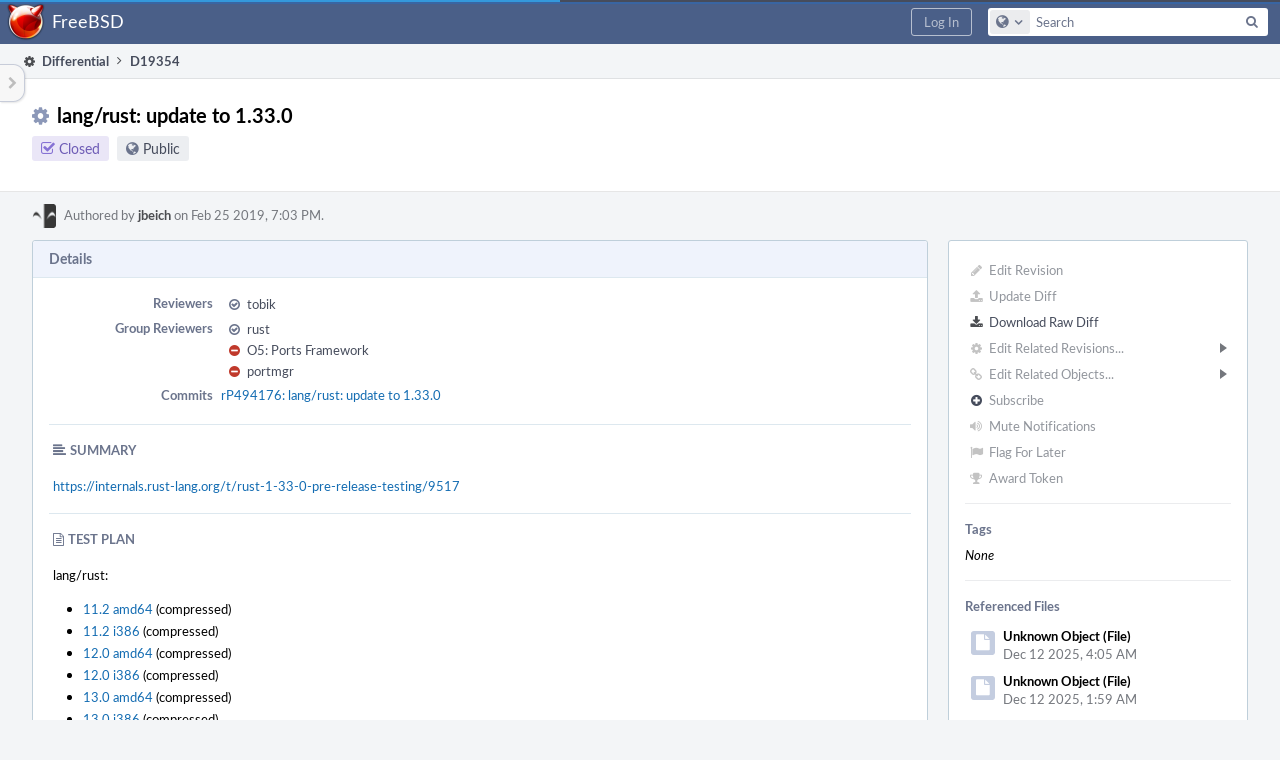

--- FILE ---
content_type: text/html; charset=UTF-8
request_url: https://reviews.freebsd.org/D19354?id=54553
body_size: 37479
content:
<!DOCTYPE html><html><head><meta charset="UTF-8" /><title>⚙ D19354 lang/rust: update to 1.33.0</title><meta name="viewport" content="width=device-width, initial-scale=1, user-scalable=no" /><link rel="mask-icon" color="#3D4B67" href="https://reviews.freebsd.org/res/phabricator/db699fe1/rsrc/favicons/mask-icon.svg" /><link rel="apple-touch-icon" sizes="76x76" href="https://reviews.freebsd.org/file/data/v3xq74uvxuouxhkx6iea/PHID-FILE-aph2srjcdlphpex3xxn2/favicon" /><link rel="apple-touch-icon" sizes="120x120" href="https://reviews.freebsd.org/file/data/4gcc2fzvylxn2mkwb5hb/PHID-FILE-pek7xbtqrh7zhyjogtc6/favicon" /><link rel="apple-touch-icon" sizes="152x152" href="https://reviews.freebsd.org/file/data/ekekhrf4no74u4yt66sq/PHID-FILE-z4jchoke7kpc7hzpaalg/favicon" /><link rel="icon" id="favicon" href="https://reviews.freebsd.org/file/data/qlge5ptgqas6r46gkigm/PHID-FILE-xrbh6ayr3mccyyz5tu5n/favicon" /><meta name="referrer" content="no-referrer" /><link rel="stylesheet" type="text/css" href="https://reviews.freebsd.org/res/defaultX/phabricator/ffb69e3d/differential.pkg.css" /><link rel="stylesheet" type="text/css" href="https://reviews.freebsd.org/res/defaultX/phabricator/b816811e/core.pkg.css" /><script type="text/javascript" src="https://reviews.freebsd.org/res/defaultX/phabricator/98e6504a/rsrc/externals/javelin/core/init.js"></script></head><body class="device-desktop platform-mac phui-theme-blindigo"><div class="main-page-frame" id="main-page-frame"><div id="phabricator-standard-page" class="phabricator-standard-page"><div class="phabricator-main-menu phabricator-main-menu-background" id="UQ0_110"><a class=" phabricator-core-user-menu phabricator-core-user-mobile-menu" href="#" role="button" data-sigil="phui-dropdown-menu" data-meta="0_1158"><span class="aural-only">Page Menu</span><span class="visual-only phui-icon-view phui-font-fa fa-bars" data-meta="0_1159" aria-hidden="true"></span><span class="caret"></span></a><a class="phabricator-main-menu-search-button phabricator-expand-application-menu" data-sigil="jx-toggle-class" data-meta="0_1157"><span class="phabricator-menu-button-icon phui-icon-view phui-font-fa fa-search" id="UQ0_119"></span></a><a class="phabricator-main-menu-brand" href="/"><span class="aural-only">Home</span><span class="phabricator-main-menu-eye" style="background-size: 40px 40px; background-position: 0 0; background-image: url(https://reviews.freebsd.org/file/data/rkm3nu7d4zgbvbgy3zlv/PHID-FILE-4dpidb6k3yukdmfziorp/logo)"></span><span class="phabricator-wordmark">FreeBSD</span></a><ul class="phui-list-view phabricator-search-menu"><li class="phui-list-item-view phui-list-item-type-link phabricator-main-menu-search"><div class="" data-sigil=""><form action="/search/" method="POST"><input type="hidden" name="__csrf__" value="B@6s6ec3xfe38d6a89589d02f3" /><input type="hidden" name="__form__" value="1" /><div class="phabricator-main-menu-search-container"><input type="text" name="query" id="UQ0_120" autocomplete="off" autocorrect="off" autocapitalize="off" spellcheck="false" /><button id="UQ0_122" class="phui-icon-view phui-font-fa fa-search"><span class="aural-only">Search</span></button><button class="button dropdown has-icon phui-button-default phabricator-main-menu-search-dropdown" id="UQ0_123" data-sigil="global-search-dropdown" data-meta="0_1160"><span class="aural-only">Configure Global Search</span><span class="visual-only phui-icon-view phui-font-fa fa-globe" data-sigil="global-search-dropdown-icon" data-meta="0_1161" aria-hidden="true"></span><span class="caret"></span></button><input type="hidden" name="search:scope" value="all" data-sigil="global-search-dropdown-input" /><input type="hidden" id="UQ0_124" name="search:application" value="PhabricatorDifferentialApplication" data-sigil="global-search-dropdown-app" /><input type="hidden" name="search:primary" value="true" /><div id="UQ0_121" class="phabricator-main-menu-search-target"></div></div></form></div></li></ul><a class=" phabricator-core-login-button" href="https://reviews.freebsd.org/auth/start/?next=%2FD19354" role="button"><div class="phui-button-text">Log In</div></a></div><div id="phabricator-standard-page-body" class="phabricator-standard-page-body"><table id="UQ0_108" class="phui-formation-view" data-sigil="phuix-formation-view" data-meta="0_1156"><tbody><tr><td id="UQ0_2" style="width: 240px; display: none;" class="phui-formation-desktop-only"><div id="UQ0_6" class="phui-flank-view phui-flank-view-fixed" style="width: 240px;"><div id="UQ0_3" class="phui-flank-view-head"><div class="phui-flank-header"><div class="phui-flank-header-text">Paths</div><div class="phui-flank-header-hide phui-flank-header-hide-left" data-sigil="phui-flank-header-hide"><span class="visual-only phui-icon-view phui-font-fa fa-chevron-left grey" data-meta="0_4" aria-hidden="true"></span></div></div><ul class="phui-list-view "><li class="phui-list-item-view phui-list-item-type-link phui-list-item-has-icon "><a href="#" class="phui-list-item-href" data-meta="0_5" data-sigil="has-key-command"><span class="visual-only phui-icon-view phui-font-fa fa-list phui-list-item-icon" data-meta="0_6" aria-hidden="true"></span><span class="phui-list-item-name">Table of Contents</span><span class="keyboard-shortcut-key">t</span></a></li></ul></div><div id="UQ0_4" class="phui-flank-view-body"></div><div id="UQ0_5" class="phui-flank-view-tail"><ul class="phui-list-view "><li class="phui-list-item-view phui-list-item-type-link phui-list-item-has-icon "><a href="#" class="phui-list-item-href" data-meta="0_7" data-sigil="has-key-command"><span class="visual-only phui-icon-view phui-font-fa fa-chevron-left phui-list-item-icon" data-meta="0_8" aria-hidden="true"></span><span class="phui-list-item-name">Hide Panel</span><span class="keyboard-shortcut-key">f</span></a></li><li class="phui-list-item-view phui-list-item-type-link phui-list-item-has-icon "><a href="#" class="phui-list-item-href" data-meta="0_9" data-sigil="has-key-command"><span class="visual-only phui-icon-view phui-font-fa fa-keyboard-o phui-list-item-icon" data-meta="0_10" aria-hidden="true"></span><span class="phui-list-item-name">Keyboard Reference</span><span class="keyboard-shortcut-key">?</span></a></li></ul></div></div></td><td id="UQ0_7" style="width: 8px; display: none;" class="phui-formation-desktop-only"><div id="UQ0_8" class="phui-formation-resizer" style="width: 8px;"></div></td><td id="UQ0_9" style="" class=""><div class="phui-formation-view-content"><div class="phui-crumbs-view phui-crumbs-border"><a href="/differential/" class="phui-crumb-view phui-crumb-has-icon"><span class="visual-only phui-icon-view phui-font-fa fa-cog" data-meta="0_11" aria-hidden="true"></span><span class="phui-crumb-name"> Differential</span> </a><span class="visual-only phui-icon-view phui-font-fa fa-angle-right phui-crumb-divider phui-crumb-view" data-meta="0_12" aria-hidden="true"></span><span class="phui-crumb-view phabricator-last-crumb"><span class="phui-crumb-name"> D19354</span> </span></div><div class="phui-two-column-view phui-side-column-right with-subheader "><div class="phui-two-column-container"><div class="phui-two-column-header"><div class="phui-header-shell phui-header-tall "><h1 class="phui-header-view"><div class="phui-header-row"><div class="phui-header-col2"><span class="phui-header-header"><span class="visual-only phui-icon-view phui-font-fa fa-cog phui-header-icon" data-meta="0_1150" aria-hidden="true"></span>lang/rust: update to 1.33.0</span><div class="phui-header-subheader"><span class="phui-tag-view phui-tag-type-shade phui-tag-indigo phui-tag-shade phui-tag-icon-view "><span class="phui-tag-core "><span class="visual-only phui-icon-view phui-font-fa fa-check-square-o" data-meta="0_1153" aria-hidden="true"></span>Closed</span></span><span class="policy-header-callout"><span class="visual-only phui-icon-view phui-font-fa fa-globe bluegrey" data-meta="0_1152" aria-hidden="true"></span><a class="policy-link" href="/policy/explain/PHID-DREV-c6ga7tycsp7x3o27nh4z/view/" data-sigil="workflow">Public</a></span></div></div><div class="phui-header-col3"><div class="phui-header-action-links"><a class="button button-grey has-icon has-text phui-button-default phui-mobile-menu msl phui-header-action-link" href="#" role="button" data-sigil="phui-dropdown-menu" data-meta="0_1148"><span class="visual-only phui-icon-view phui-font-fa fa-bars" data-meta="0_1149" aria-hidden="true"></span><div class="phui-button-text">Actions</div></a></div></div></div></h1></div></div><div class="phui-two-column-subheader"><div class="phui-head-thing-view phui-head-has-image head-thing-small "><a class="visual-only phui-head-thing-image" style="background-image: url(https://reviews.freebsd.org/file/data/5e4owowz2brvso3swao2/PHID-FILE-n6crcqcwehguxknjxuek/profile);" href="/p/jbeich/" aria-hidden="true"></a>Authored by <strong><a href="/p/jbeich/" class="phui-handle phui-link-person">jbeich</a></strong> on Feb 25 2019, 7:03 PM.</div></div><div class="phui-two-column-content"><div class="phui-two-column-row grouped"><div class="phui-side-column"><div class=""><div class="phui-box phui-box-border phui-object-box mlt mll mlr phui-two-column-properties"><ul class="phabricator-action-list-view " id="UQ0_0"><li id="UQ0_77" class="phabricator-action-view phabricator-action-view-disabled phabricator-action-view-href action-has-icon" style=""><a href="/differential/revision/edit/19354/" class="phabricator-action-view-item" data-sigil="workflow"><span class="visual-only phui-icon-view phui-font-fa fa-pencil grey phabricator-action-view-icon" data-meta="0_338" aria-hidden="true"></span>Edit Revision</a></li><li id="UQ0_79" class="phabricator-action-view phabricator-action-view-disabled phabricator-action-view-href action-has-icon" style=""><a href="/differential/revision/update/19354/" class="phabricator-action-view-item" data-sigil="workflow"><span class="visual-only phui-icon-view phui-font-fa fa-upload grey phabricator-action-view-icon" data-meta="0_339" aria-hidden="true"></span>Update Diff</a></li><li id="UQ0_81" class="phabricator-action-view phabricator-action-view-href action-has-icon" style=""><a href="/D19354?id=54553&amp;download=true" class="phabricator-action-view-item"><span class="visual-only phui-icon-view phui-font-fa fa-download phabricator-action-view-icon" data-meta="0_340" aria-hidden="true"></span>Download Raw Diff</a></li><li id="UQ0_85" class="phabricator-action-view phabricator-action-view-disabled phabricator-action-view-submenu phabricator-action-view-href action-has-icon" style="" data-sigil="phui-submenu" data-meta="0_342"><a href="#" class="phabricator-action-view-item" data-sigil="keep-open"><span class="visual-only phui-icon-view phui-font-fa fa-cog grey phabricator-action-view-icon" data-meta="0_341" aria-hidden="true"></span>Edit Related Revisions...<span class="caret-right" id="UQ0_82"></span></a></li><li id="UQ0_83" class="phabricator-action-view phabricator-action-view-disabled phabricator-action-view-href action-has-icon" style="display: none; margin-left: 16px;"><a href="/search/rel/revision.has-parent/PHID-DREV-c6ga7tycsp7x3o27nh4z/" class="phabricator-action-view-item" data-sigil="workflow"><span class="visual-only phui-icon-view phui-font-fa fa-chevron-circle-up grey phabricator-action-view-icon" data-meta="0_343" aria-hidden="true"></span>Edit Parent Revisions</a></li><li id="UQ0_84" class="phabricator-action-view phabricator-action-view-disabled phabricator-action-view-href action-has-icon" style="display: none; margin-left: 16px;"><a href="/search/rel/revision.has-child/PHID-DREV-c6ga7tycsp7x3o27nh4z/" class="phabricator-action-view-item" data-sigil="workflow"><span class="visual-only phui-icon-view phui-font-fa fa-chevron-circle-down grey phabricator-action-view-icon" data-meta="0_344" aria-hidden="true"></span>Edit Child Revisions</a></li><li id="UQ0_90" class="phabricator-action-view phabricator-action-view-disabled phabricator-action-view-submenu phabricator-action-view-href action-has-icon" style="" data-sigil="phui-submenu" data-meta="0_346"><a href="#" class="phabricator-action-view-item" data-sigil="keep-open"><span class="visual-only phui-icon-view phui-font-fa fa-link grey phabricator-action-view-icon" data-meta="0_345" aria-hidden="true"></span>Edit Related Objects...<span class="caret-right" id="UQ0_88"></span></a></li><li id="UQ0_89" class="phabricator-action-view phabricator-action-view-disabled phabricator-action-view-href action-has-icon" style="display: none; margin-left: 16px;"><a href="/search/rel/revision.has-commit/PHID-DREV-c6ga7tycsp7x3o27nh4z/" class="phabricator-action-view-item" data-sigil="workflow"><span class="visual-only phui-icon-view phui-font-fa fa-code grey phabricator-action-view-icon" data-meta="0_347" aria-hidden="true"></span>Edit Commits</a></li><li id="UQ0_93" class="phabricator-action-view phabricator-action-view-disabled phabricator-action-view-href action-has-icon" style=""><form action="/subscriptions/add/PHID-DREV-c6ga7tycsp7x3o27nh4z/" method="POST" data-sigil="workflow"><input type="hidden" name="__csrf__" value="B@6s6ec3xfe38d6a89589d02f3" /><input type="hidden" name="__form__" value="1" /><button class="phabricator-action-view-item"><span class="visual-only phui-icon-view phui-font-fa fa-plus-circle grey phabricator-action-view-icon" data-meta="0_348" aria-hidden="true"></span>Subscribe</button></form></li><li id="UQ0_95" class="phabricator-action-view phabricator-action-view-disabled phabricator-action-view-href action-has-icon" style=""><a href="/subscriptions/mute/PHID-DREV-c6ga7tycsp7x3o27nh4z/" class="phabricator-action-view-item" data-sigil="workflow"><span class="visual-only phui-icon-view phui-font-fa fa-volume-up grey phabricator-action-view-icon" data-meta="0_349" aria-hidden="true"></span>Mute Notifications</a></li><li id="UQ0_97" class="phabricator-action-view phabricator-action-view-disabled phabricator-action-view-href action-has-icon" style=""><a href="/flag/edit/PHID-DREV-c6ga7tycsp7x3o27nh4z/" class="phabricator-action-view-item" data-sigil="workflow"><span class="visual-only phui-icon-view phui-font-fa fa-flag grey phabricator-action-view-icon" data-meta="0_350" aria-hidden="true"></span>Flag For Later</a></li><li id="UQ0_99" class="phabricator-action-view phabricator-action-view-disabled phabricator-action-view-href action-has-icon" style=""><a href="/token/give/PHID-DREV-c6ga7tycsp7x3o27nh4z/" class="phabricator-action-view-item" data-sigil="workflow"><span class="visual-only phui-icon-view phui-font-fa fa-trophy grey phabricator-action-view-icon" data-meta="0_351" aria-hidden="true"></span>Award Token</a></li></ul><div class="phui-curtain-panel "><div class="phui-curtain-panel-header">Tags</div><div class="phui-curtain-panel-body"><em>None</em></div></div><div class="phui-curtain-panel "><div class="phui-curtain-panel-header">Referenced Files</div><div class="phui-curtain-panel-body"><div class="phui-curtain-object-ref-list-view "><div class="phui-curtain-object-ref-view "><table><tbody><tr class="phui-curtain-object-ref-view-with-content"><td rowspan="2" class="phui-curtain-object-ref-view-image-cell"><a class="visual-only phui-curtain-object-ref-view-icon-image" aria-hidden="true"><span class="visual-only phui-icon-view phui-font-fa fa-file" data-meta="0_352" aria-hidden="true"></span></a></td><td class="phui-curtain-object-ref-view-title-cell"><span class="phui-handle">Unknown Object (File)</span></td></tr><tr><td class="phui-curtain-object-ref-view-epoch-cell"><span class="screen-only">Dec 12 2025, 4:05 AM</span><span class="print-only" aria-hidden="true">2025-12-12 04:05:03 (UTC+0)</span></td></tr></tbody></table></div><div class="phui-curtain-object-ref-view "><table><tbody><tr class="phui-curtain-object-ref-view-with-content"><td rowspan="2" class="phui-curtain-object-ref-view-image-cell"><a class="visual-only phui-curtain-object-ref-view-icon-image" aria-hidden="true"><span class="visual-only phui-icon-view phui-font-fa fa-file" data-meta="0_353" aria-hidden="true"></span></a></td><td class="phui-curtain-object-ref-view-title-cell"><span class="phui-handle">Unknown Object (File)</span></td></tr><tr><td class="phui-curtain-object-ref-view-epoch-cell"><span class="screen-only">Dec 12 2025, 1:59 AM</span><span class="print-only" aria-hidden="true">2025-12-12 01:59:30 (UTC+0)</span></td></tr></tbody></table></div><div class="phui-curtain-object-ref-view "><table><tbody><tr class="phui-curtain-object-ref-view-with-content"><td rowspan="2" class="phui-curtain-object-ref-view-image-cell"><a class="visual-only phui-curtain-object-ref-view-icon-image" aria-hidden="true"><span class="visual-only phui-icon-view phui-font-fa fa-file" data-meta="0_354" aria-hidden="true"></span></a></td><td class="phui-curtain-object-ref-view-title-cell"><span class="phui-handle">Unknown Object (File)</span></td></tr><tr><td class="phui-curtain-object-ref-view-epoch-cell"><span class="screen-only">Dec 11 2025, 1:56 AM</span><span class="print-only" aria-hidden="true">2025-12-11 01:56:59 (UTC+0)</span></td></tr></tbody></table></div><div class="phui-curtain-object-ref-view "><table><tbody><tr class="phui-curtain-object-ref-view-with-content"><td rowspan="2" class="phui-curtain-object-ref-view-image-cell"><a class="visual-only phui-curtain-object-ref-view-icon-image" aria-hidden="true"><span class="visual-only phui-icon-view phui-font-fa fa-file" data-meta="0_355" aria-hidden="true"></span></a></td><td class="phui-curtain-object-ref-view-title-cell"><span class="phui-handle">Unknown Object (File)</span></td></tr><tr><td class="phui-curtain-object-ref-view-epoch-cell"><span class="screen-only">Dec 10 2025, 10:47 PM</span><span class="print-only" aria-hidden="true">2025-12-10 22:47:46 (UTC+0)</span></td></tr></tbody></table></div><div class="phui-curtain-object-ref-view "><table><tbody><tr class="phui-curtain-object-ref-view-with-content"><td rowspan="2" class="phui-curtain-object-ref-view-image-cell"><a class="visual-only phui-curtain-object-ref-view-icon-image" aria-hidden="true"><span class="visual-only phui-icon-view phui-font-fa fa-file" data-meta="0_356" aria-hidden="true"></span></a></td><td class="phui-curtain-object-ref-view-title-cell"><span class="phui-handle">Unknown Object (File)</span></td></tr><tr><td class="phui-curtain-object-ref-view-epoch-cell"><span class="screen-only">Dec 6 2025, 5:21 PM</span><span class="print-only" aria-hidden="true">2025-12-06 17:21:27 (UTC+0)</span></td></tr></tbody></table></div><div class="phui-curtain-object-ref-view "><table><tbody><tr class="phui-curtain-object-ref-view-with-content"><td rowspan="2" class="phui-curtain-object-ref-view-image-cell"><a class="visual-only phui-curtain-object-ref-view-icon-image" aria-hidden="true"><span class="visual-only phui-icon-view phui-font-fa fa-file" data-meta="0_357" aria-hidden="true"></span></a></td><td class="phui-curtain-object-ref-view-title-cell"><span class="phui-handle">Unknown Object (File)</span></td></tr><tr><td class="phui-curtain-object-ref-view-epoch-cell"><span class="screen-only">Nov 28 2025, 1:22 PM</span><span class="print-only" aria-hidden="true">2025-11-28 13:22:41 (UTC+0)</span></td></tr></tbody></table></div><div class="phui-curtain-object-ref-view "><table><tbody><tr class="phui-curtain-object-ref-view-with-content"><td rowspan="2" class="phui-curtain-object-ref-view-image-cell"><a class="visual-only phui-curtain-object-ref-view-icon-image" aria-hidden="true"><span class="visual-only phui-icon-view phui-font-fa fa-file" data-meta="0_358" aria-hidden="true"></span></a></td><td class="phui-curtain-object-ref-view-title-cell"><span class="phui-handle">Unknown Object (File)</span></td></tr><tr><td class="phui-curtain-object-ref-view-epoch-cell"><span class="screen-only">Nov 28 2025, 5:19 AM</span><span class="print-only" aria-hidden="true">2025-11-28 05:19:25 (UTC+0)</span></td></tr></tbody></table></div><div class="phui-curtain-object-ref-view "><table><tbody><tr class="phui-curtain-object-ref-view-with-content"><td rowspan="2" class="phui-curtain-object-ref-view-image-cell"><a class="visual-only phui-curtain-object-ref-view-icon-image" aria-hidden="true"><span class="visual-only phui-icon-view phui-font-fa fa-file" data-meta="0_359" aria-hidden="true"></span></a></td><td class="phui-curtain-object-ref-view-title-cell"><span class="phui-handle">Unknown Object (File)</span></td></tr><tr><td class="phui-curtain-object-ref-view-epoch-cell"><span class="screen-only">Nov 28 2025, 3:29 AM</span><span class="print-only" aria-hidden="true">2025-11-28 03:29:18 (UTC+0)</span></td></tr></tbody></table></div><div class="phui-curtain-object-ref-list-view-tail"><a href="/file/ui/curtain/list/PHID-DREV-c6ga7tycsp7x3o27nh4z/" class="" data-sigil="workflow">View All Files</a></div></div></div></div><div class="phui-curtain-panel "><div class="phui-curtain-panel-header">Subscribers</div><div class="phui-curtain-panel-body"><div class="phui-curtain-object-ref-list-view "><div class="phui-curtain-object-ref-view "><table><tbody><tr class="phui-curtain-object-ref-view-without-content"><td class="phui-curtain-object-ref-view-image-cell"><a style="background-image: url(https://reviews.freebsd.org/file/data/hzqburafh27znguovlhr/PHID-FILE-pk5bmrl2p6jidpwr76qc/bc967b-alphanumeric_aleo-white_A.png-0%2C0%2C0%2C0.3.png)" href="/p/andrew/" class="visual-only" aria-hidden="true"></a></td><td class="phui-curtain-object-ref-view-title-cell"><a href="/p/andrew/" class="phui-handle phui-link-person">andrew</a></td></tr></tbody></table></div><div class="phui-curtain-object-ref-view "><table><tbody><tr class="phui-curtain-object-ref-view-without-content"><td class="phui-curtain-object-ref-view-image-cell"><a style="background-image: url(https://reviews.freebsd.org/file/data/3ovnltilwkq7hehqsuyq/PHID-FILE-27oouw3gvbv3ajtb2jpw/7f4c7f-alphanumeric_lato-white_E.png-0%2C0%2C0%2C0.png)" href="/p/emaste/" class="visual-only" aria-hidden="true"></a></td><td class="phui-curtain-object-ref-view-title-cell"><a href="/p/emaste/" class="phui-handle phui-link-person">emaste</a></td></tr></tbody></table></div><div class="phui-curtain-object-ref-view "><table><tbody><tr class="phui-curtain-object-ref-view-without-content"><td class="phui-curtain-object-ref-view-image-cell"><a style="background-image: url(https://reviews.freebsd.org/file/data/5s6a5iuhfxyw7adjrfck/PHID-FILE-htc7c5ygz7bsmyrkrmpj/profile)" href="/p/mikael/" class="visual-only" aria-hidden="true"></a></td><td class="phui-curtain-object-ref-view-title-cell"><a href="/p/mikael/" class="phui-handle phui-link-person">mikael</a></td></tr></tbody></table></div><div class="phui-curtain-object-ref-view "><table><tbody><tr class="phui-curtain-object-ref-view-without-content"><td class="phui-curtain-object-ref-view-image-cell"><a style="background-image: url(https://reviews.freebsd.org/file/data/r7y6uz44ttfp2sqd7lzq/PHID-FILE-yeuffdjrl23zgjdfn3gk/79afa4-alphanumeric_lato-white_P.png-255%2C255%2C255%2C0.7.png)" href="/p/pkubaj/" class="visual-only" aria-hidden="true"></a></td><td class="phui-curtain-object-ref-view-title-cell"><a href="/p/pkubaj/" class="phui-handle phui-link-person">pkubaj</a></td></tr></tbody></table></div><div class="phui-curtain-object-ref-view "><table><tbody><tr class="phui-curtain-object-ref-view-without-content"><td class="phui-curtain-object-ref-view-image-cell"><a style="background-image: url(https://reviews.freebsd.org/file/data/evhl4bbx25sxavnrdo74/PHID-FILE-v5vvsd3ffjqe3qtqcrz3/alphanumeric_lato-white_T.png-_ae78ad-255%2C255%2C255%2C0.7.png)" href="/p/tobik/" class="visual-only" aria-hidden="true"></a></td><td class="phui-curtain-object-ref-view-title-cell"><a href="/p/tobik/" class="phui-handle phui-link-person">tobik</a></td></tr></tbody></table></div><div class="phui-curtain-object-ref-view "><table><tbody><tr class="phui-curtain-object-ref-view-without-content"><td class="phui-curtain-object-ref-view-image-cell"><a style="background-image: url(https://reviews.freebsd.org/file/data/h6jq6z5ihosfq45bnowa/PHID-FILE-sms7yplakh653rqibz6i/profile)" href="/p/val_packett.cool/" class="visual-only" aria-hidden="true"></a></td><td class="phui-curtain-object-ref-view-title-cell"><a href="/p/val_packett.cool/" class="phui-handle phui-link-person">val_packett.cool</a></td></tr></tbody></table></div></div></div></div></div></div></div><div class="phui-main-column"><div class="phui-box phui-box-border phui-object-box mlt mll mlr phui-box-blue-property "><div class="phui-header-shell "><h1 class="phui-header-view"><div class="phui-header-row"><div class="phui-header-col2"><span class="phui-header-header">Details</span></div><div class="phui-header-col3"></div></div></h1></div><div class="phui-property-list-section"><div class="phui-property-list-container grouped"><div class="phui-property-list-properties-wrap "><dl class="phui-property-list-properties"><dt class="phui-property-list-key">Reviewers </dt><dd class="phui-property-list-value"><table class="phui-status-list-view "><tr class=" "><td class="phui-status-item-target"><span class="visual-only phui-icon-view phui-font-fa fa-check-circle-o bluegrey" data-sigil="has-tooltip" data-meta="0_14" aria-hidden="true"></span><a href="/p/tobik/" class="phui-handle phui-link-person" data-sigil="hovercard" data-meta="0_13">tobik</a></td><td class="phui-status-item-note"></td></tr></table> </dd><dt class="phui-property-list-key">Group Reviewers </dt><dd class="phui-property-list-value"><table class="phui-status-list-view "><tr class=" "><td class="phui-status-item-target"><span class="visual-only phui-icon-view phui-font-fa fa-check-circle-o bluegrey" data-sigil="has-tooltip" data-meta="0_18" aria-hidden="true"></span><a href="/tag/rust/" class="phui-handle" data-sigil="hovercard" data-meta="0_15">rust</a></td><td class="phui-status-item-note"></td></tr><tr class=" "><td class="phui-status-item-target"><span class="visual-only phui-icon-view phui-font-fa fa-minus-circle red" data-sigil="has-tooltip" data-meta="0_19" aria-hidden="true"></span><a href="/owners/package/5/" class="phui-handle" data-sigil="hovercard" data-meta="0_16">O5: Ports Framework</a></td><td class="phui-status-item-note"></td></tr><tr class=" "><td class="phui-status-item-target"><span class="visual-only phui-icon-view phui-font-fa fa-minus-circle red" data-sigil="has-tooltip" data-meta="0_20" aria-hidden="true"></span><a href="/tag/portmgr/" class="phui-handle" data-sigil="hovercard" data-meta="0_17">portmgr</a></td><td class="phui-status-item-note"></td></tr></table> </dd><dt class="phui-property-list-key">Commits </dt><dd class="phui-property-list-value"><a href="/rP494176" class="phui-handle" data-sigil="hovercard" data-meta="0_0">rP494176: lang/rust: update to 1.33.0</a> </dd></dl></div></div><div class="phui-property-list-section-header"><span class="phui-property-list-section-header-icon"><span class="visual-only phui-icon-view phui-font-fa fa-align-left bluegrey" data-meta="0_21" aria-hidden="true"></span>Summary</span></div><div class="phui-property-list-text-content"><div class="phabricator-remarkup"><p><a href="https://internals.rust-lang.org/t/rust-1-33-0-pre-release-testing/9517" class="remarkup-link" target="_blank" rel="noreferrer">https://internals.rust-lang.org/t/rust-1-33-0-pre-release-testing/9517</a></p></div></div><div class="phui-property-list-section-header"><span class="phui-property-list-section-header-icon"><span class="visual-only phui-icon-view phui-font-fa fa-file-text-o bluegrey" data-meta="0_22" aria-hidden="true"></span>Test Plan</span></div><div class="phui-property-list-text-content"><div class="phabricator-remarkup"><p>lang/rust:</p>

<ul class="remarkup-list">
<li class="remarkup-list-item"><a href="https://ptpb.pw/Ya-5" class="remarkup-link" target="_blank" rel="noreferrer">11.2 amd64</a> (compressed)</li>
<li class="remarkup-list-item"><a href="https://ptpb.pw/sIB7" class="remarkup-link" target="_blank" rel="noreferrer">11.2 i386</a> (compressed)</li>
<li class="remarkup-list-item"><a href="https://ptpb.pw/w55-" class="remarkup-link" target="_blank" rel="noreferrer">12.0 amd64</a> (compressed)</li>
<li class="remarkup-list-item"><a href="https://ptpb.pw/RDp9" class="remarkup-link" target="_blank" rel="noreferrer">12.0 i386</a> (compressed)</li>
<li class="remarkup-list-item"><a href="https://ptpb.pw/q4je" class="remarkup-link" target="_blank" rel="noreferrer">13.0 amd64</a> (compressed)</li>
<li class="remarkup-list-item"><a href="https://ptpb.pw/3AL8" class="remarkup-link" target="_blank" rel="noreferrer">13.0 i386</a> (compressed)</li>
</ul>

<p>consumers (on 11.2 amd64):</p>

<ul class="remarkup-list">
<li class="remarkup-list-item"><a href="https://ptpb.pw/mUH1" class="remarkup-link" target="_blank" rel="noreferrer">audio/spotifyd</a></li>
<li class="remarkup-list-item"><a href="https://ptpb.pw/PyG7" class="remarkup-link" target="_blank" rel="noreferrer">benchmarks/hyperfine</a></li>
<li class="remarkup-list-item"><a href="https://ptpb.pw/YVqZ" class="remarkup-link" target="_blank" rel="noreferrer">databases/puppetdb-cli</a></li>
<li class="remarkup-list-item"><a href="https://ptpb.pw/JDxH" class="remarkup-link" target="_blank" rel="noreferrer">devel/bingrep</a></li>
<li class="remarkup-list-item"><a href="https://ptpb.pw/oJl5" class="remarkup-link" target="_blank" rel="noreferrer">devel/git-absorb</a></li>
<li class="remarkup-list-item"><a href="https://ptpb.pw/2nOr" class="remarkup-link" target="_blank" rel="noreferrer">devel/interactive_rebase_tool</a></li>
<li class="remarkup-list-item"><a href="https://ptpb.pw/ww3Q" class="remarkup-link" target="_blank" rel="noreferrer">devel/pijul</a></li>
<li class="remarkup-list-item"><a href="https://ptpb.pw/qFdl" class="remarkup-link" target="_blank" rel="noreferrer">devel/racer</a></li>
<li class="remarkup-list-item"><a href="https://ptpb.pw/FEGK" class="remarkup-link" target="_blank" rel="noreferrer">devel/racerd</a></li>
<li class="remarkup-list-item"><a href="https://ptpb.pw/pAtc" class="remarkup-link" target="_blank" rel="noreferrer">devel/rust-bindgen</a></li>
<li class="remarkup-list-item"><a href="https://ptpb.pw/2CLa" class="remarkup-link" target="_blank" rel="noreferrer">devel/rust-cbindgen</a></li>
<li class="remarkup-list-item"><a href="https://ptpb.pw/paiQ" class="remarkup-link" target="_blank" rel="noreferrer">devel/sccache</a></li>
<li class="remarkup-list-item"><a href="https://ptpb.pw/8y_v" class="remarkup-link" target="_blank" rel="noreferrer">devel/tokei</a></li>
<li class="remarkup-list-item"><a href="https://ptpb.pw/QXRr" class="remarkup-link" target="_blank" rel="noreferrer">dns/doh-proxy</a></li>
<li class="remarkup-list-item"><a href="https://ptpb.pw/8mGV" class="remarkup-link" target="_blank" rel="noreferrer">editors/kak-lsp</a></li>
<li class="remarkup-list-item"><a href="https://ptpb.pw/yaEG" class="remarkup-link" target="_blank" rel="noreferrer">editors/parinfer-rust</a></li>
<li class="remarkup-list-item"><a href="https://ptpb.pw/qgV8" class="remarkup-link" target="_blank" rel="noreferrer">editors/xi-core</a></li>
<li class="remarkup-list-item"><a href="https://ptpb.pw/jYdZ" class="remarkup-link" target="_blank" rel="noreferrer">games/genact</a></li>
<li class="remarkup-list-item"><a href="https://ptpb.pw/m3bZ" class="remarkup-link" target="_blank" rel="noreferrer">graphics/librsvg2-rust</a></li>
<li class="remarkup-list-item"><a href="https://ptpb.pw/HP71" class="remarkup-link" target="_blank" rel="noreferrer">mail/thunderbird</a> (compressed)</li>
<li class="remarkup-list-item"><a href="https://ptpb.pw/TOuP" class="remarkup-link" target="_blank" rel="noreferrer">multimedia/rav1e</a></li>
<li class="remarkup-list-item"><a href="https://ptpb.pw/DtWO" class="remarkup-link" target="_blank" rel="noreferrer">net-im/fractal</a></li>
<li class="remarkup-list-item"><a href="https://ptpb.pw/5UjV" class="remarkup-link" target="_blank" rel="noreferrer">net/rabbiteer</a></li>
<li class="remarkup-list-item"><a href="https://ptpb.pw/H3Ay" class="remarkup-link" target="_blank" rel="noreferrer">net/routinator</a></li>
<li class="remarkup-list-item"><a href="https://ptpb.pw/yFeE" class="remarkup-link" target="_blank" rel="noreferrer">security/cargo-audit</a></li>
<li class="remarkup-list-item"><a href="https://ptpb.pw/O0M4" class="remarkup-link" target="_blank" rel="noreferrer">security/kr</a></li>
<li class="remarkup-list-item"><a href="https://ptpb.pw/sC0S" class="remarkup-link" target="_blank" rel="noreferrer">security/suricata</a> (compressed)</li>
<li class="remarkup-list-item"><a href="https://ptpb.pw/5pla" class="remarkup-link" target="_blank" rel="noreferrer">sysutils/exa</a></li>
<li class="remarkup-list-item"><a href="https://ptpb.pw/SEAm" class="remarkup-link" target="_blank" rel="noreferrer">sysutils/fd</a></li>
<li class="remarkup-list-item"><a href="https://ptpb.pw/5Ull" class="remarkup-link" target="_blank" rel="noreferrer">sysutils/flowgger</a></li>
<li class="remarkup-list-item"><a href="https://ptpb.pw/s-Zl" class="remarkup-link" target="_blank" rel="noreferrer">sysutils/fusefs-sandboxfs</a></li>
<li class="remarkup-list-item"><a href="https://ptpb.pw/8WAq" class="remarkup-link" target="_blank" rel="noreferrer">sysutils/hexyl</a></li>
<li class="remarkup-list-item"><a href="https://ptpb.pw/kRcD" class="remarkup-link" target="_blank" rel="noreferrer">sysutils/potnet</a></li>
<li class="remarkup-list-item"><a href="https://ptpb.pw/V2Pc" class="remarkup-link" target="_blank" rel="noreferrer">textproc/bat</a></li>
<li class="remarkup-list-item"><a href="https://ptpb.pw/kDQV" class="remarkup-link" target="_blank" rel="noreferrer">textproc/ripgrep</a></li>
<li class="remarkup-list-item"><a href="https://ptpb.pw/i506" class="remarkup-link" target="_blank" rel="noreferrer">textproc/sd</a></li>
<li class="remarkup-list-item"><a href="https://ptpb.pw/8bvo" class="remarkup-link" target="_blank" rel="noreferrer">textproc/xsv-rs</a></li>
<li class="remarkup-list-item"><a href="https://ptpb.pw/6T39" class="remarkup-link" target="_blank" rel="noreferrer">www/cliqz</a> (compressed)</li>
<li class="remarkup-list-item"><a href="https://ptpb.pw/4RUO" class="remarkup-link" target="_blank" rel="noreferrer">www/firefox-esr</a> (compressed)</li>
<li class="remarkup-list-item"><a href="https://ptpb.pw/mQTS" class="remarkup-link" target="_blank" rel="noreferrer">www/firefox</a>  (compressed)</li>
<li class="remarkup-list-item"><a href="https://ptpb.pw/NsWP" class="remarkup-link" target="_blank" rel="noreferrer">www/geckodriver</a></li>
<li class="remarkup-list-item"><a href="https://ptpb.pw/ZSeW" class="remarkup-link" target="_blank" rel="noreferrer">www/newsboat</a></li>
<li class="remarkup-list-item"><a href="https://ptpb.pw/JNgO" class="remarkup-link" target="_blank" rel="noreferrer">www/seamonkey</a> (compressed)</li>
<li class="remarkup-list-item"><a href="https://ptpb.pw/dpy4" class="remarkup-link" target="_blank" rel="noreferrer">www/websocat</a></li>
<li class="remarkup-list-item"><a href="https://ptpb.pw/BuQQ" class="remarkup-link" target="_blank" rel="noreferrer">x11/admiral</a></li>
<li class="remarkup-list-item"><a href="https://ptpb.pw/EasO" class="remarkup-link" target="_blank" rel="noreferrer">x11/alacritty</a></li>
</ul>

<p>Some logs couldn&#039;t be uploaded as is e.g.,</p>

<div class="remarkup-code-block" data-code-lang="console" data-sigil="remarkup-code-block"><pre class="remarkup-code"><span class="gp">$ curl -F c=@suricata-4.1.2_3.log https://ptpb.pw</span>
<span class="go">&lt;!DOCTYPE HTML PUBLIC &quot;-//W3C//DTD HTML 3.2 Final//EN&quot;&gt;</span>
<span class="go">&lt;title&gt;500 Internal Server Error&lt;/title&gt;</span>
<span class="go">&lt;h1&gt;Internal Server Error&lt;/h1&gt;</span>
<span class="go">&lt;p&gt;The server encountered an internal error and was unable to complete your request.  Either the server is overloaded or there is an error in the application.&lt;/p&gt;</span></pre></div>

<p>so require some post-processing e.g.,</p>

<div class="remarkup-code-block" data-code-lang="console" data-sigil="remarkup-code-block"><pre class="remarkup-code"><span class="gp">$ fetch -qo- https://ptpb.pw/sC0S | b64decode -o /dev/stdout | xzcat | less</span></pre></div></div></div></div></div><div class="phui-box phui-box-border phui-object-box mlt mll mlr phui-box-blue-property "><div class="phui-header-shell "><h1 class="phui-header-view"><div class="phui-header-row"><div class="phui-header-col2"><span class="phui-header-header">Diff Detail</span></div><div class="phui-header-col3"></div></div></h1></div><div class=" " data-sigil="phui-tab-group-view" data-meta="0_25"><div id="UQ0_10"><div class=""><div class="phui-property-list-section"><div class="phui-property-list-container grouped"><div class="phui-property-list-properties-wrap "><dl class="phui-property-list-properties"><dt class="phui-property-list-key">Repository </dt><dd class="phui-property-list-value"><a href="/source/svnports/" class="phui-handle handle-status-closed">rP FreeBSD ports repository</a> </dd><dt class="phui-property-list-key">Lint </dt><dd class="phui-property-list-value"><table class="phui-status-list-view "><tr class=" "><td class="phui-status-item-target"><span class="visual-only phui-icon-view phui-font-fa fa-code grey" data-meta="0_23" aria-hidden="true"></span>Lint Not Applicable</td><td class="phui-status-item-note"></td></tr></table> </dd><dt class="phui-property-list-key">Unit </dt><dd class="phui-property-list-value"><table class="phui-status-list-view "><tr class=" "><td class="phui-status-item-target"><span class="visual-only phui-icon-view phui-font-fa fa-code grey" data-meta="0_24" aria-hidden="true"></span>Tests Not Applicable</td><td class="phui-status-item-note"></td></tr></table> </dd></dl></div></div></div></div></div></div></div><div class="phui-timeline-view" id="UQ0_11"><h3 class="aural-only">Event Timeline</h3><div class="phui-timeline-event-view phui-timeline-spacer"></div><div class="phui-timeline-shell" data-sigil="transaction anchor-container" data-meta="0_140"><div class="phui-timeline-event-view phui-timeline-minor-event"><div class="phui-timeline-content"><a style="background-image: url(https://reviews.freebsd.org/file/data/5e4owowz2brvso3swao2/PHID-FILE-n6crcqcwehguxknjxuek/profile)" class="visual-only phui-timeline-image" href="/p/jbeich/" aria-hidden="true"></a><div class="phui-timeline-wedge" style=""></div><div class="phui-timeline-group"><a name="414115" id="414115" class="phabricator-anchor-view"></a><div class="phui-timeline-title phui-timeline-title-with-icon"><span class="phui-timeline-icon-fill"><span class="visual-only phui-icon-view phui-font-fa fa-pencil phui-timeline-icon" data-meta="0_139" aria-hidden="true"></span></span><a href="/p/jbeich/" class="phui-handle phui-link-person" data-sigil="hovercard" data-meta="0_27">jbeich</a> created this revision.<span class="phui-timeline-extra"><a href="#414115" data-sigil="has-tooltip" data-meta="0_138"><span class="screen-only">Feb 25 2019, 7:03 PM</span><span class="print-only" aria-hidden="true">2019-02-25 19:03:22 (UTC+0)</span></a></span></div></div></div></div></div><div class="phui-timeline-event-view phui-timeline-spacer"></div><div class="phui-timeline-shell" data-sigil="transaction anchor-container" data-meta="0_143"><div class="phui-timeline-event-view phui-timeline-minor-event"><div class="phui-timeline-content"><div class="phui-timeline-wedge" style="display: none;"></div><div class="phui-timeline-group"><a name="414121" id="414121" class="phabricator-anchor-view"></a><div class="phui-timeline-title phui-timeline-title-with-icon"><span class="phui-timeline-icon-fill"><span class="visual-only phui-icon-view phui-font-fa fa-user-plus phui-timeline-icon" data-meta="0_142" aria-hidden="true"></span></span><a href="/herald/" class="phui-handle" data-sigil="hovercard" data-meta="0_46">Herald</a> added subscribers: <a href="/p/emaste/" class="phui-handle phui-link-person" data-sigil="hovercard" data-meta="0_47">emaste</a>, <a href="/p/andrew/" class="phui-handle phui-link-person" data-sigil="hovercard" data-meta="0_48">andrew</a>. <span class="phui-timeline-extra-information"> ·  <a href="/herald/transcript/317548/">View Herald Transcript</a></span><span class="phui-timeline-extra"><a href="#414121" data-sigil="has-tooltip" data-meta="0_141"><span class="screen-only">Feb 25 2019, 7:03 PM</span><span class="print-only" aria-hidden="true">2019-02-25 19:03:22 (UTC+0)</span></a></span></div></div></div></div></div><div class="phui-timeline-event-view phui-timeline-spacer"></div><div class="phui-timeline-shell phui-timeline-green" data-sigil="transaction anchor-container" data-meta="0_146"><div class="phui-timeline-event-view phui-timeline-minor-event"><div class="phui-timeline-content"><div class="phui-timeline-wedge" style="display: none;"></div><div class="phui-timeline-group"><a name="414122" id="414122" class="phabricator-anchor-view"></a><div class="phui-timeline-title phui-timeline-title-with-icon"><span class="phui-timeline-icon-fill fill-has-color phui-timeline-icon-fill-green"><span class="visual-only phui-icon-view phui-font-fa fa-check-circle phui-timeline-icon" data-meta="0_145" aria-hidden="true"></span></span><a href="/harbormaster/" class="phui-handle" data-sigil="hovercard" data-meta="0_50">Harbormaster</a> completed remote builds in <a href="/B22729" class="phui-handle">B22729: Diff 54367</a>.<span class="phui-timeline-extra"><a href="#414122" data-sigil="has-tooltip" data-meta="0_144"><span class="screen-only">Feb 25 2019, 7:03 PM</span><span class="print-only" aria-hidden="true">2019-02-25 19:03:24 (UTC+0)</span></a></span></div></div></div></div></div><div class="phui-timeline-event-view phui-timeline-spacer"></div><div class="phui-timeline-shell" data-sigil="transaction anchor-container" data-meta="0_150"><div class="phui-timeline-event-view phui-timeline-minor-event"><div class="phui-timeline-content"><a style="background-image: url(https://reviews.freebsd.org/file/data/5e4owowz2brvso3swao2/PHID-FILE-n6crcqcwehguxknjxuek/profile)" class="visual-only phui-timeline-image" href="/p/jbeich/" aria-hidden="true"></a><div class="phui-timeline-wedge" style=""></div><div class="phui-timeline-group"><a name="414123" id="414123" class="phabricator-anchor-view"></a><div class="phui-timeline-title phui-timeline-title-with-icon"><span class="phui-timeline-icon-fill"><span class="visual-only phui-icon-view phui-font-fa fa-pencil phui-timeline-icon" data-meta="0_148" aria-hidden="true"></span></span><a href="/p/jbeich/" class="phui-handle phui-link-person" data-sigil="hovercard" data-meta="0_52">jbeich</a> set the repository for this revision to <a href="/source/svnports/" class="phui-handle handle-status-closed">rP FreeBSD ports repository</a>.<span class="phui-timeline-extra"><a href="#414123" data-sigil="has-tooltip" data-meta="0_147"><span class="screen-only">Feb 25 2019, 7:04 PM</span><span class="print-only" aria-hidden="true">2019-02-25 19:04:49 (UTC+0)</span></a></span></div><div class="phui-timeline-title phui-timeline-title-with-icon"><span class="phui-timeline-icon-fill"><span class="visual-only phui-icon-view phui-font-fa fa-link phui-timeline-icon" data-meta="0_149" aria-hidden="true"></span></span><a href="/p/jbeich/" class="phui-handle phui-link-person" data-sigil="hovercard" data-meta="0_54">jbeich</a> added a parent revision: <a href="/D19309" class="phui-handle handle-status-closed" data-sigil="hovercard" data-meta="0_55">D19309: Update libc to 0.2.49 for USES=cargo</a>.</div></div></div></div></div><div class="phui-timeline-event-view phui-timeline-spacer"></div><div class="phui-timeline-shell" data-sigil="transaction anchor-container" data-meta="0_159"><div class="phui-timeline-event-view phui-timeline-major-event"><div class="phui-timeline-content"><a style="background-image: url(https://reviews.freebsd.org/file/data/5e4owowz2brvso3swao2/PHID-FILE-n6crcqcwehguxknjxuek/profile)" class="visual-only phui-timeline-image" href="/p/jbeich/" aria-hidden="true"></a><div class="phui-timeline-wedge" style=""></div><div class="phui-timeline-group"><div class="phui-timeline-inner-content"><a name="414144" id="414144" class="phabricator-anchor-view"></a><div class="phui-timeline-title phui-timeline-title-with-icon phui-timeline-title-with-menu"><span class="phui-timeline-icon-fill"><span class="visual-only phui-icon-view phui-font-fa fa-comment phui-timeline-icon" data-meta="0_158" aria-hidden="true"></span></span><a href="/p/jbeich/" class="phui-handle phui-link-person" data-sigil="hovercard" data-meta="0_57">jbeich</a> added a comment.<span class="phui-timeline-extra"><a href="#414144" data-sigil="has-tooltip" data-meta="0_157"><span class="screen-only">Feb 25 2019, 8:20 PM</span><span class="print-only" aria-hidden="true">2019-02-25 20:20:52 (UTC+0)</span></a></span></div><a href="#" class="phui-timeline-menu" aria-haspopup="true" aria-expanded="false" data-sigil="phui-dropdown-menu" data-meta="0_155"><span class="aural-only">Comment Actions</span><span class="visual-only phui-icon-view phui-font-fa fa-caret-down" data-meta="0_156" aria-hidden="true"></span></a><div class="phui-timeline-core-content"><span class="transaction-comment" data-sigil="transaction-comment" data-meta="0_58"><div class="phabricator-remarkup"><p>As Phabricator is only marginally better than Bugzilla (see below) I&#039;ve pushed a <strong>temporary</strong> <a href="https://github.com/freebsd/freebsd-ports/compare/master...jbeich:rust.diff" class="remarkup-link" target="_blank" rel="noreferrer">cumulative patch</a> on GitHub.</p>

<div class="remarkup-code-block" data-code-lang="console" data-sigil="remarkup-code-block"><pre class="remarkup-code"><span class="gp">$ fetch -o D19354.diff &#039;https://reviews.freebsd.org/D19354?download=true&#039;</span>
<span class="gp">$ patch -CEfsp0 -i D19354.diff</span>
<span class="go">No file to patch.  Skipping...</span>
<span class="go">1 out of 1 hunks ignored while patching lang/rust/files/patch-vendor_backtrace-sys_src_libbacktrace_fileline.c</span>
<span class="go">No file to patch.  Skipping...</span>
<span class="go">1 out of 1 hunks ignored while patching lang/rust/files/patch-vendor_compiler__builtins_build.rs</span></pre></div></div></span></div></div></div></div></div></div><div class="phui-timeline-event-view phui-timeline-spacer"></div><div class="phui-timeline-shell" data-sigil="transaction anchor-container" data-meta="0_170"><div class="phui-timeline-event-view phui-timeline-major-event"><div class="phui-timeline-content"><a style="background-image: url(https://reviews.freebsd.org/file/data/evhl4bbx25sxavnrdo74/PHID-FILE-v5vvsd3ffjqe3qtqcrz3/alphanumeric_lato-white_T.png-_ae78ad-255%2C255%2C255%2C0.7.png)" class="visual-only phui-timeline-image" href="/p/tobik/" aria-hidden="true"></a><div class="phui-timeline-wedge" style=""></div><div class="phui-timeline-group"><div class="phui-timeline-inner-content"><a name="414240" id="414240" class="phabricator-anchor-view"></a><div class="phui-timeline-title phui-timeline-title-with-icon phui-timeline-title-with-menu"><span class="phui-timeline-icon-fill"><span class="visual-only phui-icon-view phui-font-fa fa-user-plus phui-timeline-icon" data-meta="0_167" aria-hidden="true"></span></span><a href="/p/tobik/" class="phui-handle phui-link-person" data-sigil="hovercard" data-meta="0_60">tobik</a> added subscribers: <a href="/p/mikael/" class="phui-handle phui-link-person" data-sigil="hovercard" data-meta="0_61">mikael</a>, <a href="/p/pkubaj/" class="phui-handle phui-link-person" data-sigil="hovercard" data-meta="0_62">pkubaj</a>, <a href="/p/tobik/" class="phui-handle phui-link-person" data-sigil="hovercard" data-meta="0_63">tobik</a>.<span class="phui-timeline-extra"><a href="#414240" data-sigil="has-tooltip" data-meta="0_166"><span class="screen-only">Feb 25 2019, 11:28 PM</span><span class="print-only" aria-hidden="true">2019-02-25 23:28:37 (UTC+0)</span></a></span></div><a href="#" class="phui-timeline-menu" aria-haspopup="true" aria-expanded="false" data-sigil="phui-dropdown-menu" data-meta="0_164"><span class="aural-only">Comment Actions</span><span class="visual-only phui-icon-view phui-font-fa fa-caret-down" data-meta="0_165" aria-hidden="true"></span></a><div class="phui-timeline-core-content"><span class="transaction-comment" data-sigil="transaction-comment" data-meta="0_64"><div class="phabricator-remarkup"><p>Thank you, Jan.</p></div></span><table class="phabricator-inline-summary-table"><tr><th colspan="3" class="inline-comment-summary-table-header"><span class="visual-only phui-icon-view phui-font-fa fa-file-code-o darkbluetext mmr" data-meta="0_168" aria-hidden="true"></span>lang/rust/Makefile</th></tr>
<tr><td class="inline-line-number inline-table-dolumn"><a href="/D19354?id=54367#inline-118300" target="_blank" class="num"><span class="visual-only phui-icon-view phui-font-fa fa-share darkbluetext mmr" data-meta="0_169" aria-hidden="true"></span>45 ↗</a></td><td class="inline-which-diff inline-table-dolumn">(On Diff #54367)</td><td class="inline-summary-content inline-table-dolumn"><div class="phabricator-remarkup"><span class="transaction-comment" data-sigil="transaction-comment" data-meta="0_65"><div class="phabricator-remarkup"><p>This needs</p>

<div class="remarkup-code-block" data-code-lang="text" data-sigil="remarkup-code-block"><pre class="remarkup-code">BOOTSTRAPS_DATE_aarch64=	2018-12-20
BOOTSTRAPS_DATE_armv6=		2018-12-20
BOOTSTRAPS_DATE_armv7=		2018-12-20
BOOTSTRAPS_DATE_powerpc64=	2018-12-20</pre></div>

<p><span class="phabricator-remarkup-mention-unknown">@mikael.urankar_gmail.com</span> <span class="phabricator-remarkup-mention-unknown">@pkubaj_riseup.net</span> Can you test on tier 2 archs? Given that Rust does not compile with qemu-user-static, this will otherwise land without any testing there.</p></div></span></div></td></tr></table></div></div></div></div></div></div><div class="phui-timeline-event-view phui-timeline-spacer"></div><div class="phui-timeline-shell" data-sigil="transaction anchor-container" data-meta="0_179"><div class="phui-timeline-event-view phui-timeline-major-event"><div class="phui-timeline-content"><a style="background-image: url(https://reviews.freebsd.org/file/data/r7y6uz44ttfp2sqd7lzq/PHID-FILE-yeuffdjrl23zgjdfn3gk/79afa4-alphanumeric_lato-white_P.png-255%2C255%2C255%2C0.7.png)" class="visual-only phui-timeline-image" href="/p/pkubaj/" aria-hidden="true"></a><div class="phui-timeline-wedge" style=""></div><div class="phui-timeline-group"><div class="phui-timeline-inner-content"><a name="414416" id="414416" class="phabricator-anchor-view"></a><div class="phui-timeline-title phui-timeline-title-with-icon phui-timeline-title-with-menu"><span class="phui-timeline-icon-fill"><span class="visual-only phui-icon-view phui-font-fa fa-comment phui-timeline-icon" data-meta="0_178" aria-hidden="true"></span></span><a href="/p/pkubaj/" class="phui-handle phui-link-person" data-sigil="hovercard" data-meta="0_67">pkubaj</a> added a comment.<span class="phui-timeline-extra"><a href="#414416" data-sigil="has-tooltip" data-meta="0_177"><span class="screen-only">Feb 26 2019, 11:52 AM</span><span class="print-only" aria-hidden="true">2019-02-26 11:52:51 (UTC+0)</span></a></span></div><a href="#" class="phui-timeline-menu" aria-haspopup="true" aria-expanded="false" data-sigil="phui-dropdown-menu" data-meta="0_175"><span class="aural-only">Comment Actions</span><span class="visual-only phui-icon-view phui-font-fa fa-caret-down" data-meta="0_176" aria-hidden="true"></span></a><div class="phui-timeline-core-content"><span class="transaction-comment" data-sigil="transaction-comment" data-meta="0_68"><div class="phabricator-remarkup"><p>Some patches seem wrong:</p>

<div class="remarkup-code-block" data-code-lang="text" data-sigil="remarkup-code-block"><pre class="remarkup-code">root@talos:$/usr/ports/lang/rust$ make
===&gt;  License APACHE20  MIT accepted by the user
===&gt;   rust-1.33.0 depends on file: /usr/local/sbin/pkg - found
===&gt; Fetching all distfiles required by rust-1.33.0 for building
===&gt;  Extracting for rust-1.33.0
=&gt; SHA256 Checksum OK for rust/rustc-1.33.0-src.tar.xz.
=&gt; SHA256 Checksum OK for rust/2018-12-20/rustc-1.32.0-powerpc64-unknown-freebsd.tar.gz.
=&gt; SHA256 Checksum OK for rust/2018-12-20/rust-std-1.32.0-powerpc64-unknown-freebsd.tar.gz.
=&gt; SHA256 Checksum OK for rust/2018-12-20/cargo-0.33.0-powerpc64-unknown-freebsd.tar.gz.
/bin/ln -sf /usr/local/poudriere/ports/default/distfiles/rust/2018-12-20/rustc-1.32.0-powerpc64-unknown-freebsd.tar.gz  /usr/local/poudriere/ports/default/lang/rust/work/rustc-1.33.0-src/build/cache/2018-12-20
/bin/ln -sf /usr/local/poudriere/ports/default/distfiles/rust/2018-12-20/rust-std-1.32.0-powerpc64-unknown-freebsd.tar.gz  /usr/local/poudriere/ports/default/lang/rust/work/rustc-1.33.0-src/build/cache/2018-12-20
/bin/ln -sf /usr/local/poudriere/ports/default/distfiles/rust/2018-12-20/cargo-0.33.0-powerpc64-unknown-freebsd.tar.gz  /usr/local/poudriere/ports/default/lang/rust/work/rustc-1.33.0-src/build/cache/2018-12-20
===&gt;  Patching for rust-1.33.0
===&gt;  Applying FreeBSD patches for rust-1.33.0
File to patch:
No file found--skip this patch? [y] y
1 out of 1 hunks ignored--saving rejects to Oops.rej
=&gt; FreeBSD patch patch-src_libbacktrace_fileline.c failed to apply cleanly.
=&gt; Patch(es)  patch-src_bootstrap_bootstrap.py patch-src_bootstrap_native.rs applied cleanly.
*** Error code 1

Stop.
make[1]: stopped in /usr/local/poudriere/ports/default/lang/rust
*** Error code 1

Stop.
make: stopped in /usr/local/poudriere/ports/default/lang/rust</pre></div></div></span></div></div></div></div></div></div><div class="phui-timeline-event-view phui-timeline-spacer"></div><div class="phui-timeline-shell" data-sigil="transaction anchor-container" data-meta="0_188"><div class="phui-timeline-event-view phui-timeline-major-event"><div class="phui-timeline-content"><a style="background-image: url(https://reviews.freebsd.org/file/data/r7y6uz44ttfp2sqd7lzq/PHID-FILE-yeuffdjrl23zgjdfn3gk/79afa4-alphanumeric_lato-white_P.png-255%2C255%2C255%2C0.7.png)" class="visual-only phui-timeline-image" href="/p/pkubaj/" aria-hidden="true"></a><div class="phui-timeline-wedge" style=""></div><div class="phui-timeline-group"><div class="phui-timeline-inner-content"><a name="414417" id="414417" class="phabricator-anchor-view"></a><div class="phui-timeline-title phui-timeline-title-with-icon phui-timeline-title-with-menu"><span class="phui-timeline-icon-fill"><span class="visual-only phui-icon-view phui-font-fa fa-comment phui-timeline-icon" data-meta="0_187" aria-hidden="true"></span></span><a href="/p/pkubaj/" class="phui-handle phui-link-person" data-sigil="hovercard" data-meta="0_70">pkubaj</a> added a comment.<span class="phui-timeline-extra"><a href="#414417" data-sigil="has-tooltip" data-meta="0_186"><span class="screen-only">Feb 26 2019, 11:54 AM</span><span class="print-only" aria-hidden="true">2019-02-26 11:54:42 (UTC+0)</span></a></span></div><a href="#" class="phui-timeline-menu" aria-haspopup="true" aria-expanded="false" data-sigil="phui-dropdown-menu" data-meta="0_184"><span class="aural-only">Comment Actions</span><span class="visual-only phui-icon-view phui-font-fa fa-caret-down" data-meta="0_185" aria-hidden="true"></span></a><div class="phui-timeline-core-content"><span class="transaction-comment" data-sigil="transaction-comment" data-meta="0_71"><div class="phabricator-remarkup"><p>Also, there are conflicts when applying the patch:</p>

<div class="remarkup-code-block" data-code-lang="text" data-sigil="remarkup-code-block"><pre class="remarkup-code">root@talos:$/usr/ports$ svnlite patch D19354\?download\=true
U         lang/rust/Makefile
U         lang/rust/distinfo
D         lang/rust/files/patch-src_liblibc_src_unix_bsd_freebsdlike_dragonfly_mod.rs
D         lang/rust/files/patch-src_liblibc_src_unix_bsd_freebsdlike_freebsd_aarch64.rs
D         lang/rust/files/patch-src_liblibc_src_unix_bsd_freebsdlike_freebsd_arm.rs
D         lang/rust/files/patch-src_liblibc_src_unix_bsd_freebsdlike_freebsd_mod.rs
D         lang/rust/files/patch-src_liblibc_src_unix_bsd_freebsdlike_freebsd_powerpc64.rs
D         lang/rust/files/patch-src_liblibc_src_unix_bsd_freebsdlike_freebsd_x86.rs
D         lang/rust/files/patch-src_liblibc_src_unix_bsd_freebsdlike_freebsd_x86__64.rs
D         lang/rust/files/patch-src_liblibc_src_unix_bsd_freebsdlike_mod.rs
D         lang/rust/files/patch-src_libstd_build.rs
D         lang/rust/files/patch-src_libstd_os_raw_mod.rs
C         lang/rust/files/patch-vendor_backtrace-sys_src_libbacktrace_fileline.c
&gt;         rejected hunk @@ -1,7 +1,7 @@
C         lang/rust/files/patch-vendor_compiler__builtins_build.rs
&gt;         rejected hunk @@ -1,5 +1,5 @@
U         lang/rust/files/patch-vendor_libc_src_unix_bsd_freebsdlike_freebsd_mod.rs
D         lang/rust/files/patch-vendor_openssl-sys_build_main.rs
Summary of conflicts:
  Text conflicts: 2</pre></div></div></span></div></div></div></div></div></div><div class="phui-timeline-event-view phui-timeline-spacer"></div><div class="phui-timeline-shell" data-sigil="transaction anchor-container" data-meta="0_197"><div class="phui-timeline-event-view phui-timeline-major-event"><div class="phui-timeline-content"><a style="background-image: url(https://reviews.freebsd.org/file/data/5s6a5iuhfxyw7adjrfck/PHID-FILE-htc7c5ygz7bsmyrkrmpj/profile)" class="visual-only phui-timeline-image" href="/p/mikael/" aria-hidden="true"></a><div class="phui-timeline-wedge" style=""></div><div class="phui-timeline-group"><div class="phui-timeline-inner-content"><a name="414424" id="414424" class="phabricator-anchor-view"></a><div class="phui-timeline-title phui-timeline-title-with-icon phui-timeline-title-with-menu"><span class="phui-timeline-icon-fill"><span class="visual-only phui-icon-view phui-font-fa fa-comment phui-timeline-icon" data-meta="0_196" aria-hidden="true"></span></span><a href="/p/mikael/" class="phui-handle phui-link-person" data-sigil="hovercard" data-meta="0_73">mikael</a> added a comment.<span class="phui-timeline-extra"><a href="#414424" data-sigil="has-tooltip" data-meta="0_195"><span class="screen-only">Feb 26 2019, 12:02 PM</span><span class="print-only" aria-hidden="true">2019-02-26 12:02:18 (UTC+0)</span></a></span></div><a href="#" class="phui-timeline-menu" aria-haspopup="true" aria-expanded="false" data-sigil="phui-dropdown-menu" data-meta="0_193"><span class="aural-only">Comment Actions</span><span class="visual-only phui-icon-view phui-font-fa fa-caret-down" data-meta="0_194" aria-hidden="true"></span></a><div class="phui-timeline-core-content"><span class="transaction-comment" data-sigil="transaction-comment" data-meta="0_74"><div class="phabricator-remarkup"><blockquote class="remarkup-reply-block">
<div class="remarkup-reply-head">In <a href="/D19354#414417" class="phui-tag-view phui-tag-type-object " data-sigil="hovercard" data-meta="0_29"><span class="phui-tag-core-closed"><span class="phui-tag-core phui-tag-color-object">D19354#414417</span></span></a>, <span class="phabricator-remarkup-mention-unknown">@pkubaj_riseup.net</span> wrote:</div>
<div class="remarkup-reply-body"><p>Also, there are conflicts when applying the patch:</p></div>
</blockquote>

<p>You need to fetch jbeich&#039;s patch: fetch -o rust.patch &#039;<a href="https://github.com/freebsd/freebsd-ports/compare/master...jbeich:rust.diff&#039;" class="remarkup-link" target="_blank" rel="noreferrer">https://github.com/freebsd/freebsd-ports/compare/master...jbeich:rust.diff&#039;</a></p>

<p>works for me on ppc64, build on aarch64 is ongoing, will test armv6/7 this evening/tomorrow.</p></div></span></div></div></div></div></div></div><div class="phui-timeline-event-view phui-timeline-spacer"></div><div class="phui-timeline-shell" data-sigil="transaction anchor-container" data-meta="0_206"><div class="phui-timeline-event-view phui-timeline-major-event"><div class="phui-timeline-content"><a style="background-image: url(https://reviews.freebsd.org/file/data/evhl4bbx25sxavnrdo74/PHID-FILE-v5vvsd3ffjqe3qtqcrz3/alphanumeric_lato-white_T.png-_ae78ad-255%2C255%2C255%2C0.7.png)" class="visual-only phui-timeline-image" href="/p/tobik/" aria-hidden="true"></a><div class="phui-timeline-wedge" style=""></div><div class="phui-timeline-group"><div class="phui-timeline-inner-content"><a name="414425" id="414425" class="phabricator-anchor-view"></a><div class="phui-timeline-title phui-timeline-title-with-icon phui-timeline-title-with-menu"><span class="phui-timeline-icon-fill"><span class="visual-only phui-icon-view phui-font-fa fa-comment phui-timeline-icon" data-meta="0_205" aria-hidden="true"></span></span><a href="/p/tobik/" class="phui-handle phui-link-person" data-sigil="hovercard" data-meta="0_76">tobik</a> added a comment.<span class="phui-timeline-extra"><a href="#414425" data-sigil="has-tooltip" data-meta="0_204"><span class="screen-only">Feb 26 2019, 12:02 PM</span><span class="print-only" aria-hidden="true">2019-02-26 12:02:27 (UTC+0)</span></a></span></div><a href="#" class="phui-timeline-menu" aria-haspopup="true" aria-expanded="false" data-sigil="phui-dropdown-menu" data-meta="0_202"><span class="aural-only">Comment Actions</span><span class="visual-only phui-icon-view phui-font-fa fa-caret-down" data-meta="0_203" aria-hidden="true"></span></a><div class="phui-timeline-core-content"><span class="transaction-comment" data-sigil="transaction-comment" data-meta="0_77"><div class="phabricator-remarkup"><p>Use this patch instead: <a href="https://github.com/freebsd/freebsd-ports/compare/master...jbeich:rust.diff" class="remarkup-link" target="_blank" rel="noreferrer">https://github.com/freebsd/freebsd-ports/compare/master...jbeich:rust.diff</a></p></div></span></div></div></div></div></div></div><div class="phui-timeline-event-view phui-timeline-spacer"></div><div class="phui-timeline-shell phui-timeline-sky" data-sigil="transaction anchor-container" data-meta="0_216"><div class="phui-timeline-event-view phui-timeline-major-event"><div class="phui-timeline-content"><a style="background-image: url(https://reviews.freebsd.org/file/data/5e4owowz2brvso3swao2/PHID-FILE-n6crcqcwehguxknjxuek/profile)" class="visual-only phui-timeline-image" href="/p/jbeich/" aria-hidden="true"></a><div class="phui-timeline-wedge" style=""></div><div class="phui-timeline-group"><div class="phui-timeline-inner-content"><a name="414446" id="414446" class="phabricator-anchor-view"></a><div class="phui-timeline-title phui-timeline-title-with-icon phui-timeline-title-with-menu"><span class="phui-timeline-icon-fill fill-has-color phui-timeline-icon-fill-sky"><span class="visual-only phui-icon-view phui-font-fa fa-refresh phui-timeline-icon" data-meta="0_214" aria-hidden="true"></span></span><a href="/p/jbeich/" class="phui-handle phui-link-person" data-sigil="hovercard" data-meta="0_79">jbeich</a> updated this revision to <a href="/differential/diff/54415/" class="phui-handle">Diff 54415</a>.<span class="phui-timeline-extra"><a href="#414446" data-sigil="has-tooltip" data-meta="0_213"><span class="screen-only">Feb 26 2019, 2:24 PM</span><span class="print-only" aria-hidden="true">2019-02-26 14:24:17 (UTC+0)</span></a></span></div><div class="phui-timeline-title phui-timeline-title-with-icon phui-timeline-title-with-menu"><span class="phui-timeline-icon-fill"><span class="visual-only phui-icon-view phui-font-fa fa-pencil phui-timeline-icon" data-meta="0_215" aria-hidden="true"></span></span><a href="/p/jbeich/" class="phui-handle phui-link-person" data-sigil="hovercard" data-meta="0_81">jbeich</a> edited the test plan for this revision. <a href="/transactions/detail/PHID-XACT-DREV-dle74yhmj62h2mj/" data-sigil="workflow">(Show Details)</a></div><a href="#" class="phui-timeline-menu" aria-haspopup="true" aria-expanded="false" data-sigil="phui-dropdown-menu" data-meta="0_211"><span class="aural-only">Comment Actions</span><span class="visual-only phui-icon-view phui-font-fa fa-caret-down" data-meta="0_212" aria-hidden="true"></span></a><div class="phui-timeline-core-content"><span class="transaction-comment" data-sigil="transaction-comment" data-meta="0_82"><div class="phabricator-remarkup"><p>My QA is done:</p>

<ul class="remarkup-list">
<li class="remarkup-list-item">Bump <tt class="remarkup-monospaced">PORTREVISION</tt> in consumers</li>
<li class="remarkup-list-item">Unbreak textproc/ripgrep, www/firefox</li>
</ul>

<p>Note, review commit message as well.</p></div></span></div></div></div></div></div></div><div class="phui-timeline-event-view phui-timeline-spacer"></div><div class="phui-timeline-shell phui-timeline-green" data-sigil="transaction anchor-container" data-meta="0_219"><div class="phui-timeline-event-view phui-timeline-minor-event"><div class="phui-timeline-content"><div class="phui-timeline-wedge" style="display: none;"></div><div class="phui-timeline-group"><a name="414449" id="414449" class="phabricator-anchor-view"></a><div class="phui-timeline-title phui-timeline-title-with-icon"><span class="phui-timeline-icon-fill fill-has-color phui-timeline-icon-fill-green"><span class="visual-only phui-icon-view phui-font-fa fa-check-circle phui-timeline-icon" data-meta="0_218" aria-hidden="true"></span></span><a href="/harbormaster/" class="phui-handle" data-sigil="hovercard" data-meta="0_84">Harbormaster</a> completed remote builds in <a href="/B22746" class="phui-handle">B22746: Diff 54415</a>.<span class="phui-timeline-extra"><a href="#414449" data-sigil="has-tooltip" data-meta="0_217"><span class="screen-only">Feb 26 2019, 2:24 PM</span><span class="print-only" aria-hidden="true">2019-02-26 14:24:21 (UTC+0)</span></a></span></div></div></div></div></div><div class="phui-timeline-event-view phui-timeline-spacer"></div><div class="phui-timeline-shell" data-sigil="transaction anchor-container" data-meta="0_222"><div class="phui-timeline-event-view phui-timeline-minor-event"><div class="phui-timeline-content"><a style="background-image: url(https://reviews.freebsd.org/file/data/5e4owowz2brvso3swao2/PHID-FILE-n6crcqcwehguxknjxuek/profile)" class="visual-only phui-timeline-image" href="/p/jbeich/" aria-hidden="true"></a><div class="phui-timeline-wedge" style=""></div><div class="phui-timeline-group"><a name="414450" id="414450" class="phabricator-anchor-view"></a><div class="phui-timeline-title phui-timeline-title-with-icon"><span class="phui-timeline-icon-fill"><span class="visual-only phui-icon-view phui-font-fa fa-pencil phui-timeline-icon" data-meta="0_221" aria-hidden="true"></span></span><a href="/p/jbeich/" class="phui-handle phui-link-person" data-sigil="hovercard" data-meta="0_86">jbeich</a> marked an inline comment as done.<span class="phui-timeline-extra"><a href="#414450" data-sigil="has-tooltip" data-meta="0_220"><span class="screen-only">Feb 26 2019, 2:25 PM</span><span class="print-only" aria-hidden="true">2019-02-26 14:25:36 (UTC+0)</span></a></span></div></div></div></div></div><div class="phui-timeline-event-view phui-timeline-spacer"></div><div class="phui-timeline-shell" data-sigil="transaction anchor-container" data-meta="0_227"><div class="phui-timeline-event-view phui-timeline-major-event"><div class="phui-timeline-content"><a style="background-image: url(https://reviews.freebsd.org/file/data/5e4owowz2brvso3swao2/PHID-FILE-n6crcqcwehguxknjxuek/profile)" class="visual-only phui-timeline-image" href="/p/jbeich/" aria-hidden="true"></a><div class="phui-timeline-wedge" style=""></div><div class="phui-timeline-group"><div class="phui-timeline-inner-content"><a name="414452" id="414452" class="phabricator-anchor-view"></a><div class="phui-timeline-title phui-timeline-title-with-icon"><span class="phui-timeline-icon-fill"><span class="visual-only phui-icon-view phui-font-fa fa-comment phui-timeline-icon" data-meta="0_224" aria-hidden="true"></span></span><a href="/p/jbeich/" class="phui-handle phui-link-person" data-sigil="hovercard" data-meta="0_87">jbeich</a> added inline comments.<span class="phui-timeline-extra"><a href="#414452" data-sigil="has-tooltip" data-meta="0_223"><span class="screen-only">Feb 26 2019, 2:30 PM</span><span class="print-only" aria-hidden="true">2019-02-26 14:30:43 (UTC+0)</span></a></span></div><div class="phui-timeline-core-content"><table class="phabricator-inline-summary-table"><tr><th colspan="3" class="inline-comment-summary-table-header"><span class="visual-only phui-icon-view phui-font-fa fa-file-code-o darkbluetext mmr" data-meta="0_225" aria-hidden="true"></span>Mk/bsd.gecko.mk</th></tr>
<tr><td class="inline-line-number inline-table-dolumn"><a href="/D19354?id=54415#inline-118359" target="_blank" class="num"><span class="visual-only phui-icon-view phui-font-fa fa-share darkbluetext mmr" data-meta="0_226" aria-hidden="true"></span>358 ↗</a></td><td class="inline-which-diff inline-table-dolumn">(On Diff #54415)</td><td class="inline-summary-content inline-table-dolumn"><div class="phabricator-remarkup"><span class="transaction-comment" data-sigil="transaction-comment" data-meta="0_88"><div class="phabricator-remarkup"><p>See <a href="https://bugzilla.mozilla.org/show_bug.cgi?id=1521249" class="remarkup-link" target="_blank" rel="noreferrer">upstream bug</a>. Fixing properly requires either backporting huge patch under files/ or increased maintenance due to non-patch changes.</p></div></span></div></td></tr></table></div></div></div></div></div></div><div class="phui-timeline-event-view phui-timeline-spacer"></div><div class="phui-timeline-shell" data-sigil="transaction anchor-container" data-meta="0_230"><div class="phui-timeline-event-view phui-timeline-minor-event"><div class="phui-timeline-content"><a style="background-image: url(https://reviews.freebsd.org/file/data/5e4owowz2brvso3swao2/PHID-FILE-n6crcqcwehguxknjxuek/profile)" class="visual-only phui-timeline-image" href="/p/jbeich/" aria-hidden="true"></a><div class="phui-timeline-wedge" style=""></div><div class="phui-timeline-group"><a name="414488" id="414488" class="phabricator-anchor-view"></a><div class="phui-timeline-title phui-timeline-title-with-icon"><span class="phui-timeline-icon-fill"><span class="visual-only phui-icon-view phui-font-fa fa-link phui-timeline-icon" data-meta="0_229" aria-hidden="true"></span></span><a href="/p/jbeich/" class="phui-handle phui-link-person" data-sigil="hovercard" data-meta="0_90">jbeich</a> mentioned this in <a href="/D19020" class="phui-handle handle-status-closed" data-sigil="hovercard" data-meta="0_91">D19020: www/firefox: update to 66.0</a>.<span class="phui-timeline-extra"><a href="#414488" data-sigil="has-tooltip" data-meta="0_228"><span class="screen-only">Feb 26 2019, 5:02 PM</span><span class="print-only" aria-hidden="true">2019-02-26 17:02:00 (UTC+0)</span></a></span></div></div></div></div></div><div class="phui-timeline-event-view phui-timeline-spacer"></div><div class="phui-timeline-shell" data-sigil="transaction anchor-container" data-meta="0_233"><div class="phui-timeline-event-view phui-timeline-minor-event"><div class="phui-timeline-content"><a style="background-image: url(https://reviews.freebsd.org/file/data/5e4owowz2brvso3swao2/PHID-FILE-n6crcqcwehguxknjxuek/profile)" class="visual-only phui-timeline-image" href="/p/jbeich/" aria-hidden="true"></a><div class="phui-timeline-wedge" style=""></div><div class="phui-timeline-group"><a name="414492" id="414492" class="phabricator-anchor-view"></a><div class="phui-timeline-title phui-timeline-title-with-icon"><span class="phui-timeline-icon-fill"><span class="visual-only phui-icon-view phui-font-fa fa-link phui-timeline-icon" data-meta="0_232" aria-hidden="true"></span></span><a href="/p/jbeich/" class="phui-handle phui-link-person" data-sigil="hovercard" data-meta="0_93">jbeich</a> added a child revision: <a href="/D19020" class="phui-handle handle-status-closed" data-sigil="hovercard" data-meta="0_94">D19020: www/firefox: update to 66.0</a>.<span class="phui-timeline-extra"><a href="#414492" data-sigil="has-tooltip" data-meta="0_231"><span class="screen-only">Feb 26 2019, 5:02 PM</span><span class="print-only" aria-hidden="true">2019-02-26 17:02:39 (UTC+0)</span></a></span></div></div></div></div></div><div class="phui-timeline-event-view phui-timeline-spacer"></div><div class="phui-timeline-shell phui-timeline-green" data-sigil="transaction anchor-container" data-meta="0_242"><div class="phui-timeline-event-view phui-timeline-major-event"><div class="phui-timeline-content"><a style="background-image: url(https://reviews.freebsd.org/file/data/evhl4bbx25sxavnrdo74/PHID-FILE-v5vvsd3ffjqe3qtqcrz3/alphanumeric_lato-white_T.png-_ae78ad-255%2C255%2C255%2C0.7.png)" class="visual-only phui-timeline-image" href="/p/tobik/" aria-hidden="true"></a><div class="phui-timeline-wedge" style=""></div><div class="phui-timeline-group"><div class="phui-timeline-inner-content"><a name="414594" id="414594" class="phabricator-anchor-view"></a><div class="phui-timeline-title phui-timeline-title-with-icon phui-timeline-title-with-menu"><span class="phui-timeline-icon-fill fill-has-color phui-timeline-icon-fill-green"><span class="visual-only phui-icon-view phui-font-fa fa-check-circle-o phui-timeline-icon" data-meta="0_241" aria-hidden="true"></span></span><a href="/p/tobik/" class="phui-handle phui-link-person" data-sigil="hovercard" data-meta="0_96">tobik</a> accepted this revision.<span class="phui-timeline-extra"><a href="#414594" data-sigil="has-tooltip" data-meta="0_240"><span class="screen-only">Feb 26 2019, 9:32 PM</span><span class="print-only" aria-hidden="true">2019-02-26 21:32:53 (UTC+0)</span></a></span></div><a href="#" class="phui-timeline-menu" aria-haspopup="true" aria-expanded="false" data-sigil="phui-dropdown-menu" data-meta="0_238"><span class="aural-only">Comment Actions</span><span class="visual-only phui-icon-view phui-font-fa fa-caret-down" data-meta="0_239" aria-hidden="true"></span></a><div class="phui-timeline-core-content"><span class="transaction-comment" data-sigil="transaction-comment" data-meta="0_97"><div class="phabricator-remarkup"><p>Hmm, is this diff based on <a href="/D19309" class="phui-tag-view phui-tag-type-object " data-sigil="hovercard" data-meta="0_30"><span class="phui-tag-core-closed"><span class="phui-tag-core phui-tag-color-object">D19309</span></span></a>? I see that libc bumps are there, but not marked as a change here on Phabricator. I&#039;m assuming that you plan to land the changes in two commits?</p>

<p>Anyway this seems fine, but needs a Rust version bump in cargo.mk again. And let&#039;s wait to hear from <span class="phabricator-remarkup-mention-unknown">@mikael.urankar_gmail.com</span> and <span class="phabricator-remarkup-mention-unknown">@pkubaj_riseup.net</span> about arm* and powerpc64.</p></div></span></div></div></div></div></div></div><div class="phui-timeline-event-view phui-timeline-spacer"></div><div class="phui-timeline-shell phui-timeline-green" data-sigil="transaction anchor-container" data-meta="0_245"><div class="phui-timeline-event-view phui-timeline-minor-event"><div class="phui-timeline-content"><a style="background-image: url(https://reviews.freebsd.org/file/data/evhl4bbx25sxavnrdo74/PHID-FILE-v5vvsd3ffjqe3qtqcrz3/alphanumeric_lato-white_T.png-_ae78ad-255%2C255%2C255%2C0.7.png)" class="visual-only phui-timeline-image" href="/p/tobik/" aria-hidden="true"></a><div class="phui-timeline-wedge" style=""></div><div class="phui-timeline-group"><a name="414597" id="414597" class="phabricator-anchor-view"></a><div class="phui-timeline-title phui-timeline-title-with-icon"><span class="phui-timeline-icon-fill fill-has-color phui-timeline-icon-fill-green"><span class="visual-only phui-icon-view phui-font-fa fa-check phui-timeline-icon" data-meta="0_244" aria-hidden="true"></span></span>This revision is now accepted and ready to land.<span class="phui-timeline-extra"><a href="#414597" data-sigil="has-tooltip" data-meta="0_243"><span class="screen-only">Feb 26 2019, 9:32 PM</span><span class="print-only" aria-hidden="true">2019-02-26 21:32:54 (UTC+0)</span></a></span></div></div></div></div></div><div class="phui-timeline-event-view phui-timeline-spacer"></div><div class="phui-timeline-shell" data-sigil="transaction anchor-container" data-meta="0_254"><div class="phui-timeline-event-view phui-timeline-major-event"><div class="phui-timeline-content"><a style="background-image: url(https://reviews.freebsd.org/file/data/5s6a5iuhfxyw7adjrfck/PHID-FILE-htc7c5ygz7bsmyrkrmpj/profile)" class="visual-only phui-timeline-image" href="/p/mikael/" aria-hidden="true"></a><div class="phui-timeline-wedge" style=""></div><div class="phui-timeline-group"><div class="phui-timeline-inner-content"><a name="414605" id="414605" class="phabricator-anchor-view"></a><div class="phui-timeline-title phui-timeline-title-with-icon phui-timeline-title-with-menu"><span class="phui-timeline-icon-fill"><span class="visual-only phui-icon-view phui-font-fa fa-comment phui-timeline-icon" data-meta="0_253" aria-hidden="true"></span></span><a href="/p/mikael/" class="phui-handle phui-link-person" data-sigil="hovercard" data-meta="0_100">mikael</a> added a comment.<span class="phui-timeline-extra"><a href="#414605" data-sigil="has-tooltip" data-meta="0_252"><span class="screen-only">Feb 26 2019, 9:49 PM</span><span class="print-only" aria-hidden="true">2019-02-26 21:49:04 (UTC+0)</span></a></span></div><a href="#" class="phui-timeline-menu" aria-haspopup="true" aria-expanded="false" data-sigil="phui-dropdown-menu" data-meta="0_250"><span class="aural-only">Comment Actions</span><span class="visual-only phui-icon-view phui-font-fa fa-caret-down" data-meta="0_251" aria-hidden="true"></span></a><div class="phui-timeline-core-content"><span class="transaction-comment" data-sigil="transaction-comment" data-meta="0_101"><div class="phabricator-remarkup"><p>Ok on armv7, ppc64. It fails on aarch64:</p>

<div class="remarkup-code-block" data-code-lang="text" data-sigil="remarkup-code-block"><pre class="remarkup-code"> Documenting std v0.0.0 (/usr/ports/lang/rust/work/rustc-1.33.0-src/src/libstd)
error: `[7:4]` cannot be resolved, ignoring it...
 --&gt; src/libstd/../stdsimd/stdsimd/arch/detect/os/aarch64.rs:9:27
  |
9 | //! when ID_AA64ISAR0_EL1[7:4] is &gt;= 1, AES is supported; when it&#039;s &gt;= 2, PMULL is supported.
  |                           ^^^ cannot be resolved, ignoring
  |   
note: lint level defined here         
 --&gt; src/libstd/lib.rs:215:9
  |   
21| #![deny(intra_doc_link_resolution_failure)]
  |         ^^^^^^^^^^^^^^^^^^^^^^^^^^^^^^^^^
  = help: to escape `[` and `]` characters, just add &#039;\&#039; before them like `\[` or `\]`

error: Could not document `std`.</pre></div></div></span></div></div></div></div></div></div><div class="phui-timeline-event-view phui-timeline-spacer"></div><div class="phui-timeline-shell" data-sigil="transaction anchor-container" data-meta="0_263"><div class="phui-timeline-event-view phui-timeline-major-event"><div class="phui-timeline-content"><a style="background-image: url(https://reviews.freebsd.org/file/data/5e4owowz2brvso3swao2/PHID-FILE-n6crcqcwehguxknjxuek/profile)" class="visual-only phui-timeline-image" href="/p/jbeich/" aria-hidden="true"></a><div class="phui-timeline-wedge" style=""></div><div class="phui-timeline-group"><div class="phui-timeline-inner-content"><a name="414690" id="414690" class="phabricator-anchor-view"></a><div class="phui-timeline-title phui-timeline-title-with-icon phui-timeline-title-with-menu"><span class="phui-timeline-icon-fill"><span class="visual-only phui-icon-view phui-font-fa fa-user-plus phui-timeline-icon" data-meta="0_262" aria-hidden="true"></span></span><a href="/p/jbeich/" class="phui-handle phui-link-person" data-sigil="hovercard" data-meta="0_103">jbeich</a> added a subscriber: <a href="/p/val_packett.cool/" class="phui-handle phui-link-person" data-sigil="hovercard" data-meta="0_104">val_packett.cool</a>.<span class="phui-timeline-extra"><a href="#414690" data-sigil="has-tooltip" data-meta="0_261"><span class="screen-only">Feb 27 2019, 5:04 AM</span><span class="print-only" aria-hidden="true">2019-02-27 05:04:50 (UTC+0)</span></a></span></div><a href="#" class="phui-timeline-menu" aria-haspopup="true" aria-expanded="false" data-sigil="phui-dropdown-menu" data-meta="0_259"><span class="aural-only">Comment Actions</span><span class="visual-only phui-icon-view phui-font-fa fa-caret-down" data-meta="0_260" aria-hidden="true"></span></a><div class="phui-timeline-core-content"><span class="transaction-comment" data-sigil="transaction-comment" data-meta="0_105"><div class="phabricator-remarkup"><p>Greg, can you help fix stdsimd on aarch64?</p></div></span></div></div></div></div></div></div><div class="phui-timeline-event-view phui-timeline-spacer"></div><div class="phui-timeline-shell" data-sigil="transaction anchor-container" data-meta="0_272"><div class="phui-timeline-event-view phui-timeline-major-event"><div class="phui-timeline-content"><a style="background-image: url(https://reviews.freebsd.org/file/data/5s6a5iuhfxyw7adjrfck/PHID-FILE-htc7c5ygz7bsmyrkrmpj/profile)" class="visual-only phui-timeline-image" href="/p/mikael/" aria-hidden="true"></a><div class="phui-timeline-wedge" style=""></div><div class="phui-timeline-group"><div class="phui-timeline-inner-content"><a name="414747" id="414747" class="phabricator-anchor-view"></a><div class="phui-timeline-title phui-timeline-title-with-icon phui-timeline-title-with-menu"><span class="phui-timeline-icon-fill"><span class="visual-only phui-icon-view phui-font-fa fa-comment phui-timeline-icon" data-meta="0_271" aria-hidden="true"></span></span><a href="/p/mikael/" class="phui-handle phui-link-person" data-sigil="hovercard" data-meta="0_107">mikael</a> added a comment.<span class="phui-timeline-extra"><a href="#414747" data-sigil="has-tooltip" data-meta="0_270"><span class="screen-only">Feb 27 2019, 8:31 AM</span><span class="print-only" aria-hidden="true">2019-02-27 08:31:24 (UTC+0)</span></a></span></div><a href="#" class="phui-timeline-menu" aria-haspopup="true" aria-expanded="false" data-sigil="phui-dropdown-menu" data-meta="0_268"><span class="aural-only">Comment Actions</span><span class="visual-only phui-icon-view phui-font-fa fa-caret-down" data-meta="0_269" aria-hidden="true"></span></a><div class="phui-timeline-core-content"><span class="transaction-comment" data-sigil="transaction-comment" data-meta="0_108"><div class="phabricator-remarkup"><blockquote class="remarkup-reply-block">
<div class="remarkup-reply-head">In <a href="/D19354#414690" class="phui-tag-view phui-tag-type-object " data-sigil="hovercard" data-meta="0_31"><span class="phui-tag-core-closed"><span class="phui-tag-core phui-tag-color-object">D19354#414690</span></span></a>, <a href="/p/jbeich/" class="phui-tag-view phui-tag-type-person " data-sigil="hovercard" data-meta="0_32"><span class="phui-tag-core phui-tag-color-person">@jbeich</span></a> wrote:</div>
<div class="remarkup-reply-body"><p>Greg, can you help fix stdsimd on aarch64?</p></div>
</blockquote>

<p>A quick fix is to replace the brackets with parens or whatever (it only affects the documentation anyway)</p></div></span></div></div></div></div></div></div><div class="phui-timeline-event-view phui-timeline-spacer"></div><div class="phui-timeline-shell" data-sigil="transaction anchor-container" data-meta="0_281"><div class="phui-timeline-event-view phui-timeline-major-event"><div class="phui-timeline-content"><a style="background-image: url(https://reviews.freebsd.org/file/data/r7y6uz44ttfp2sqd7lzq/PHID-FILE-yeuffdjrl23zgjdfn3gk/79afa4-alphanumeric_lato-white_P.png-255%2C255%2C255%2C0.7.png)" class="visual-only phui-timeline-image" href="/p/pkubaj/" aria-hidden="true"></a><div class="phui-timeline-wedge" style=""></div><div class="phui-timeline-group"><div class="phui-timeline-inner-content"><a name="414864" id="414864" class="phabricator-anchor-view"></a><div class="phui-timeline-title phui-timeline-title-with-icon phui-timeline-title-with-menu"><span class="phui-timeline-icon-fill"><span class="visual-only phui-icon-view phui-font-fa fa-comment phui-timeline-icon" data-meta="0_280" aria-hidden="true"></span></span><a href="/p/pkubaj/" class="phui-handle phui-link-person" data-sigil="hovercard" data-meta="0_110">pkubaj</a> added a comment.<span class="phui-timeline-extra"><a href="#414864" data-sigil="has-tooltip" data-meta="0_279"><span class="screen-only">Feb 27 2019, 1:12 PM</span><span class="print-only" aria-hidden="true">2019-02-27 13:12:18 (UTC+0)</span></a></span></div><a href="#" class="phui-timeline-menu" aria-haspopup="true" aria-expanded="false" data-sigil="phui-dropdown-menu" data-meta="0_277"><span class="aural-only">Comment Actions</span><span class="visual-only phui-icon-view phui-font-fa fa-caret-down" data-meta="0_278" aria-hidden="true"></span></a><div class="phui-timeline-core-content"><span class="transaction-comment" data-sigil="transaction-comment" data-meta="0_111"><div class="phabricator-remarkup"><p>I can confirm it builds for me on powerpc64.</p></div></span></div></div></div></div></div></div><div class="phui-timeline-event-view phui-timeline-spacer"></div><div class="phui-timeline-shell phui-timeline-sky" data-sigil="transaction anchor-container" data-meta="0_291"><div class="phui-timeline-event-view phui-timeline-major-event"><div class="phui-timeline-content"><a style="background-image: url(https://reviews.freebsd.org/file/data/5e4owowz2brvso3swao2/PHID-FILE-n6crcqcwehguxknjxuek/profile)" class="visual-only phui-timeline-image" href="/p/jbeich/" aria-hidden="true"></a><div class="phui-timeline-wedge" style=""></div><div class="phui-timeline-group"><div class="phui-timeline-inner-content"><a name="414900" id="414900" class="phabricator-anchor-view"></a><div class="phui-timeline-title phui-timeline-title-with-icon phui-timeline-title-with-menu"><span class="phui-timeline-icon-fill fill-has-color phui-timeline-icon-fill-sky"><span class="visual-only phui-icon-view phui-font-fa fa-refresh phui-timeline-icon" data-meta="0_289" aria-hidden="true"></span></span><a href="/p/jbeich/" class="phui-handle phui-link-person" data-sigil="hovercard" data-meta="0_113">jbeich</a> updated this revision to <a href="/differential/diff/54477/" class="phui-handle">Diff 54477</a>.<span class="phui-timeline-extra"><a href="#414900" data-sigil="has-tooltip" data-meta="0_288"><span class="screen-only">Feb 27 2019, 1:55 PM</span><span class="print-only" aria-hidden="true">2019-02-27 13:55:38 (UTC+0)</span></a></span></div><div class="phui-timeline-title phui-timeline-title-with-icon phui-timeline-title-with-menu"><span class="phui-timeline-icon-fill"><span class="visual-only phui-icon-view phui-font-fa fa-pencil phui-timeline-icon" data-meta="0_290" aria-hidden="true"></span></span><a href="/p/jbeich/" class="phui-handle phui-link-person" data-sigil="hovercard" data-meta="0_115">jbeich</a> edited the test plan for this revision. <a href="/transactions/detail/PHID-XACT-DREV-3acdwwbxzl5ndwh/" data-sigil="workflow">(Show Details)</a></div><a href="#" class="phui-timeline-menu" aria-haspopup="true" aria-expanded="false" data-sigil="phui-dropdown-menu" data-meta="0_286"><span class="aural-only">Comment Actions</span><span class="visual-only phui-icon-view phui-font-fa fa-caret-down" data-meta="0_287" aria-hidden="true"></span></a><div class="phui-timeline-core-content"><span class="transaction-comment" data-sigil="transaction-comment" data-meta="0_116"><div class="phabricator-remarkup"><blockquote class="remarkup-reply-block">
<div class="remarkup-reply-head">In <a href="/D19354#414594" class="phui-tag-view phui-tag-type-object " data-sigil="hovercard" data-meta="0_34"><span class="phui-tag-core-closed"><span class="phui-tag-core phui-tag-color-object">D19354#414594</span></span></a>, <a href="/p/tobik/" class="phui-tag-view phui-tag-type-person " data-sigil="hovercard" data-meta="0_41"><span class="phui-tag-core phui-tag-color-person">@tobik</span></a> wrote:</div>
<div class="remarkup-reply-body"><p>Hmm, is this diff based on <a href="/D19309" class="phui-tag-view phui-tag-type-object " data-sigil="hovercard" data-meta="0_33"><span class="phui-tag-core-closed"><span class="phui-tag-core phui-tag-color-object">D19309</span></span></a>? I see that libc bumps are there, but not marked as a change here on Phabricator. I&#039;m assuming that you plan to land the changes in two commits?</p></div>
</blockquote>

<p>Cumulative diff contains both <a href="/D19309" class="phui-tag-view phui-tag-type-object " data-sigil="hovercard" data-meta="0_35"><span class="phui-tag-core-closed"><span class="phui-tag-core phui-tag-color-object">D19309</span></span></a> and <a href="/D19354" class="phui-tag-view phui-tag-type-object " data-sigil="hovercard" data-meta="0_36"><span class="phui-tag-core-closed"><span class="phui-tag-core phui-tag-color-object">D19354</span></span></a> as there&#039;s patch churn due to PORTREVISION bumps quickly becoming out of date. Landing <a href="/D19309" class="phui-tag-view phui-tag-type-object " data-sigil="hovercard" data-meta="0_37"><span class="phui-tag-core-closed"><span class="phui-tag-core phui-tag-color-object">D19309</span></span></a> separately would cause unnecessary rebuild churn for users, see <a href="https://github.com/freebsd/poudriere/issues/319" class="remarkup-link" target="_blank" rel="noreferrer">poudriere#319</a>.</p>

<blockquote class="remarkup-reply-block">
<div class="remarkup-reply-head">In <a href="/D19354#414605" class="phui-tag-view phui-tag-type-object " data-sigil="hovercard" data-meta="0_38"><span class="phui-tag-core-closed"><span class="phui-tag-core phui-tag-color-object">D19354#414605</span></span></a>, <span class="phabricator-remarkup-mention-unknown">@mikael.urankar_gmail.com</span> wrote:</div>
<div class="remarkup-reply-body"><p>Ok on armv7, ppc64. It fails on aarch64:</p></div>
</blockquote>

<p>Did you test on armv6?</p>

<blockquote class="remarkup-reply-block">
<div class="remarkup-reply-head">In <a href="/D19354#414747" class="phui-tag-view phui-tag-type-object " data-sigil="hovercard" data-meta="0_40"><span class="phui-tag-core-closed"><span class="phui-tag-core phui-tag-color-object">D19354#414747</span></span></a>, <span class="phabricator-remarkup-mention-unknown">@mikael.urankar_gmail.com</span> wrote:</div>
<div class="remarkup-reply-body"><blockquote class="remarkup-reply-block">
<div class="remarkup-reply-head">In <a href="/D19354#414690" class="phui-tag-view phui-tag-type-object " data-sigil="hovercard" data-meta="0_39"><span class="phui-tag-core-closed"><span class="phui-tag-core phui-tag-color-object">D19354#414690</span></span></a>, <a href="/p/jbeich/" class="phui-tag-view phui-tag-type-person " data-sigil="hovercard" data-meta="0_42"><span class="phui-tag-core phui-tag-color-person">@jbeich</span></a> wrote:</div>
<div class="remarkup-reply-body"><p>Greg, can you help fix stdsimd on aarch64?</p></div>
</blockquote>

<p>A quick fix is to replace the brackets with parens or whatever (it only affects the documentation anyway)</p></div>
</blockquote>

<p>I&#039;ve quoted instead as suggested by rustc. Hopefully, it works as well.</p></div></span></div></div></div></div></div></div><div class="phui-timeline-event-view phui-timeline-spacer"></div><div class="phui-timeline-shell phui-timeline-orange" data-sigil="transaction anchor-container" data-meta="0_294"><div class="phui-timeline-event-view phui-timeline-minor-event"><div class="phui-timeline-content"><a style="background-image: url(https://reviews.freebsd.org/file/data/5e4owowz2brvso3swao2/PHID-FILE-n6crcqcwehguxknjxuek/profile)" class="visual-only phui-timeline-image" href="/p/jbeich/" aria-hidden="true"></a><div class="phui-timeline-wedge" style=""></div><div class="phui-timeline-group"><a name="414904" id="414904" class="phabricator-anchor-view"></a><div class="phui-timeline-title phui-timeline-title-with-icon"><span class="phui-timeline-icon-fill fill-has-color phui-timeline-icon-fill-orange"><span class="visual-only phui-icon-view phui-font-fa fa-undo phui-timeline-icon" data-meta="0_293" aria-hidden="true"></span></span>This revision now requires review to proceed.<span class="phui-timeline-extra"><a href="#414904" data-sigil="has-tooltip" data-meta="0_292"><span class="screen-only">Feb 27 2019, 1:55 PM</span><span class="print-only" aria-hidden="true">2019-02-27 13:55:38 (UTC+0)</span></a></span></div></div></div></div></div><div class="phui-timeline-event-view phui-timeline-spacer"></div><div class="phui-timeline-shell phui-timeline-green" data-sigil="transaction anchor-container" data-meta="0_297"><div class="phui-timeline-event-view phui-timeline-minor-event"><div class="phui-timeline-content"><div class="phui-timeline-wedge" style="display: none;"></div><div class="phui-timeline-group"><a name="414905" id="414905" class="phabricator-anchor-view"></a><div class="phui-timeline-title phui-timeline-title-with-icon"><span class="phui-timeline-icon-fill fill-has-color phui-timeline-icon-fill-green"><span class="visual-only phui-icon-view phui-font-fa fa-check-circle phui-timeline-icon" data-meta="0_296" aria-hidden="true"></span></span><a href="/harbormaster/" class="phui-handle" data-sigil="hovercard" data-meta="0_119">Harbormaster</a> completed remote builds in <a href="/B22779" class="phui-handle">B22779: Diff 54477</a>.<span class="phui-timeline-extra"><a href="#414905" data-sigil="has-tooltip" data-meta="0_295"><span class="screen-only">Feb 27 2019, 1:55 PM</span><span class="print-only" aria-hidden="true">2019-02-27 13:55:42 (UTC+0)</span></a></span></div></div></div></div></div><div class="phui-timeline-event-view phui-timeline-spacer"></div><div class="phui-timeline-shell" data-sigil="transaction anchor-container" data-meta="0_306"><div class="phui-timeline-event-view phui-timeline-major-event"><div class="phui-timeline-content"><a style="background-image: url(https://reviews.freebsd.org/file/data/h6jq6z5ihosfq45bnowa/PHID-FILE-sms7yplakh653rqibz6i/profile)" class="visual-only phui-timeline-image" href="/p/val_packett.cool/" aria-hidden="true"></a><div class="phui-timeline-wedge" style=""></div><div class="phui-timeline-group"><div class="phui-timeline-inner-content"><a name="415037" id="415037" class="phabricator-anchor-view"></a><div class="phui-timeline-title phui-timeline-title-with-icon phui-timeline-title-with-menu"><span class="phui-timeline-icon-fill"><span class="visual-only phui-icon-view phui-font-fa fa-comment phui-timeline-icon" data-meta="0_305" aria-hidden="true"></span></span><a href="/p/val_packett.cool/" class="phui-handle phui-link-person" data-sigil="hovercard" data-meta="0_121">val_packett.cool</a> added a comment.<span class="phui-timeline-extra"><a href="#415037" data-sigil="has-tooltip" data-meta="0_304"><span class="screen-only">Feb 27 2019, 6:35 PM</span><span class="print-only" aria-hidden="true">2019-02-27 18:35:32 (UTC+0)</span></a></span></div><a href="#" class="phui-timeline-menu" aria-haspopup="true" aria-expanded="false" data-sigil="phui-dropdown-menu" data-meta="0_302"><span class="aural-only">Comment Actions</span><span class="visual-only phui-icon-view phui-font-fa fa-caret-down" data-meta="0_303" aria-hidden="true"></span></a><div class="phui-timeline-core-content"><span class="transaction-comment" data-sigil="transaction-comment" data-meta="0_122"><div class="phabricator-remarkup"><blockquote class="remarkup-reply-block">
<div class="remarkup-reply-head">In <a href="/D19354#414690" class="phui-tag-view phui-tag-type-object " data-sigil="hovercard" data-meta="0_43"><span class="phui-tag-core-closed"><span class="phui-tag-core phui-tag-color-object">D19354#414690</span></span></a>, <a href="/p/jbeich/" class="phui-tag-view phui-tag-type-person " data-sigil="hovercard" data-meta="0_44"><span class="phui-tag-core phui-tag-color-person">@jbeich</span></a> wrote:</div>
<div class="remarkup-reply-body"><p>Greg, can you help fix stdsimd on aarch64?</p></div>
</blockquote>

<p>Sure. <a href="https://github.com/rust-lang-nursery/stdsimd/pull/700" class="remarkup-link" target="_blank" rel="noreferrer">https://github.com/rust-lang-nursery/stdsimd/pull/700</a></p></div></span></div></div></div></div></div></div><div class="phui-timeline-event-view phui-timeline-spacer"></div><div class="phui-timeline-shell" data-sigil="transaction anchor-container" data-meta="0_315"><div class="phui-timeline-event-view phui-timeline-major-event"><div class="phui-timeline-content"><a style="background-image: url(https://reviews.freebsd.org/file/data/5s6a5iuhfxyw7adjrfck/PHID-FILE-htc7c5ygz7bsmyrkrmpj/profile)" class="visual-only phui-timeline-image" href="/p/mikael/" aria-hidden="true"></a><div class="phui-timeline-wedge" style=""></div><div class="phui-timeline-group"><div class="phui-timeline-inner-content"><a name="415073" id="415073" class="phabricator-anchor-view"></a><div class="phui-timeline-title phui-timeline-title-with-icon phui-timeline-title-with-menu"><span class="phui-timeline-icon-fill"><span class="visual-only phui-icon-view phui-font-fa fa-comment phui-timeline-icon" data-meta="0_314" aria-hidden="true"></span></span><a href="/p/mikael/" class="phui-handle phui-link-person" data-sigil="hovercard" data-meta="0_124">mikael</a> added a comment.<span class="phui-timeline-extra"><a href="#415073" data-sigil="has-tooltip" data-meta="0_313"><span class="screen-only">Feb 27 2019, 8:05 PM</span><span class="print-only" aria-hidden="true">2019-02-27 20:05:30 (UTC+0)</span></a></span></div><a href="#" class="phui-timeline-menu" aria-haspopup="true" aria-expanded="false" data-sigil="phui-dropdown-menu" data-meta="0_311"><span class="aural-only">Comment Actions</span><span class="visual-only phui-icon-view phui-font-fa fa-caret-down" data-meta="0_312" aria-hidden="true"></span></a><div class="phui-timeline-core-content"><span class="transaction-comment" data-sigil="transaction-comment" data-meta="0_125"><div class="phabricator-remarkup"><p>ok on armv6</p></div></span></div></div></div></div></div></div><div class="phui-timeline-event-view phui-timeline-spacer"></div><div class="phui-timeline-shell phui-timeline-green" data-sigil="transaction anchor-container" data-meta="0_324"><div class="phui-timeline-event-view phui-timeline-major-event"><div class="phui-timeline-content"><a style="background-image: url(https://reviews.freebsd.org/file/data/evhl4bbx25sxavnrdo74/PHID-FILE-v5vvsd3ffjqe3qtqcrz3/alphanumeric_lato-white_T.png-_ae78ad-255%2C255%2C255%2C0.7.png)" class="visual-only phui-timeline-image" href="/p/tobik/" aria-hidden="true"></a><div class="phui-timeline-wedge" style=""></div><div class="phui-timeline-group"><div class="phui-timeline-inner-content"><a name="415105" id="415105" class="phabricator-anchor-view"></a><div class="phui-timeline-title phui-timeline-title-with-icon phui-timeline-title-with-menu"><span class="phui-timeline-icon-fill fill-has-color phui-timeline-icon-fill-green"><span class="visual-only phui-icon-view phui-font-fa fa-check-circle-o phui-timeline-icon" data-meta="0_323" aria-hidden="true"></span></span><a href="/p/tobik/" class="phui-handle phui-link-person" data-sigil="hovercard" data-meta="0_127">tobik</a> accepted this revision.<span class="phui-timeline-extra"><a href="#415105" data-sigil="has-tooltip" data-meta="0_322"><span class="screen-only">Feb 27 2019, 8:56 PM</span><span class="print-only" aria-hidden="true">2019-02-27 20:56:10 (UTC+0)</span></a></span></div><a href="#" class="phui-timeline-menu" aria-haspopup="true" aria-expanded="false" data-sigil="phui-dropdown-menu" data-meta="0_320"><span class="aural-only">Comment Actions</span><span class="visual-only phui-icon-view phui-font-fa fa-caret-down" data-meta="0_321" aria-hidden="true"></span></a><div class="phui-timeline-core-content"><span class="transaction-comment" data-sigil="transaction-comment" data-meta="0_128"><div class="phabricator-remarkup"><p>Thank you all!</p></div></span></div></div></div></div></div></div><div class="phui-timeline-event-view phui-timeline-spacer"></div><div class="phui-timeline-shell phui-timeline-green" data-sigil="transaction anchor-container" data-meta="0_327"><div class="phui-timeline-event-view phui-timeline-minor-event"><div class="phui-timeline-content"><a style="background-image: url(https://reviews.freebsd.org/file/data/evhl4bbx25sxavnrdo74/PHID-FILE-v5vvsd3ffjqe3qtqcrz3/alphanumeric_lato-white_T.png-_ae78ad-255%2C255%2C255%2C0.7.png)" class="visual-only phui-timeline-image" href="/p/tobik/" aria-hidden="true"></a><div class="phui-timeline-wedge" style=""></div><div class="phui-timeline-group"><a name="415107" id="415107" class="phabricator-anchor-view"></a><div class="phui-timeline-title phui-timeline-title-with-icon"><span class="phui-timeline-icon-fill fill-has-color phui-timeline-icon-fill-green"><span class="visual-only phui-icon-view phui-font-fa fa-check phui-timeline-icon" data-meta="0_326" aria-hidden="true"></span></span>This revision is now accepted and ready to land.<span class="phui-timeline-extra"><a href="#415107" data-sigil="has-tooltip" data-meta="0_325"><span class="screen-only">Feb 27 2019, 8:56 PM</span><span class="print-only" aria-hidden="true">2019-02-27 20:56:10 (UTC+0)</span></a></span></div></div></div></div></div><div class="phui-timeline-event-view phui-timeline-spacer"></div><div class="phui-timeline-shell phui-timeline-indigo" data-sigil="transaction anchor-container" data-meta="0_331"><div class="phui-timeline-event-view phui-timeline-minor-event"><div class="phui-timeline-content"><a style="background-image: url(https://reviews.freebsd.org/file/data/5e4owowz2brvso3swao2/PHID-FILE-n6crcqcwehguxknjxuek/profile)" class="visual-only phui-timeline-image" href="/p/jbeich/" aria-hidden="true"></a><div class="phui-timeline-wedge" style=""></div><div class="phui-timeline-group"><a name="415498" id="415498" class="phabricator-anchor-view"></a><div class="phui-timeline-title phui-timeline-title-with-icon"><span class="phui-timeline-icon-fill fill-has-color phui-timeline-icon-fill-indigo"><span class="visual-only phui-icon-view phui-font-fa fa-check phui-timeline-icon" data-meta="0_329" aria-hidden="true"></span></span>Closed by commit <a href="/rP494176" class="phui-handle">rP494176: lang/rust: update to 1.33.0</a> (authored by <a href="/p/jbeich/" class="phui-handle phui-link-person">jbeich</a>). <span class="phui-timeline-extra-information"> ·  <a href="/differential/revision/closedetails/PHID-XACT-DREV-pjp5hnwdmmvpsfb/" data-sigil="workflow">Explain Why</a></span><span class="phui-timeline-extra"><a href="#415498" data-sigil="has-tooltip" data-meta="0_328"><span class="screen-only">Feb 28 2019, 6:52 PM</span><span class="print-only" aria-hidden="true">2019-02-28 18:52:03 (UTC+0)</span></a></span></div><div class="phui-timeline-title phui-timeline-title-with-icon"><span class="phui-timeline-icon-fill fill-has-color phui-timeline-icon-fill-sky"><span class="visual-only phui-icon-view phui-font-fa fa-refresh phui-timeline-icon" data-meta="0_330" aria-hidden="true"></span></span>This revision was automatically updated to reflect the committed changes.</div></div></div></div></div><div class="phui-timeline-event-view phui-timeline-spacer"></div><div class="phui-timeline-shell" data-sigil="transaction anchor-container" data-meta="0_334"><div class="phui-timeline-event-view phui-timeline-minor-event"><div class="phui-timeline-content"><div class="phui-timeline-wedge" style="display: none;"></div><div class="phui-timeline-group"><a name="415499" id="415499" class="phabricator-anchor-view"></a><div class="phui-timeline-title phui-timeline-title-with-icon"><span class="phui-timeline-icon-fill"><span class="visual-only phui-icon-view phui-font-fa fa-pencil phui-timeline-icon" data-meta="0_333" aria-hidden="true"></span></span><a href="/owners/" class="phui-handle" data-sigil="hovercard" data-meta="0_133">Owners</a> added a reviewer: <span class=""><a href="/owners/package/5/" class="phui-handle" data-sigil="hovercard" data-meta="0_134">O5: Ports Framework</a></span>.<span class="phui-timeline-extra"><a href="#415499" data-sigil="has-tooltip" data-meta="0_332"><span class="screen-only">Feb 28 2019, 6:52 PM</span><span class="print-only" aria-hidden="true">2019-02-28 18:52:04 (UTC+0)</span></a></span></div></div></div></div></div><div class="phui-timeline-event-view phui-timeline-spacer"></div><div class="phui-timeline-shell" data-sigil="transaction anchor-container" data-meta="0_337"><div class="phui-timeline-event-view phui-timeline-minor-event"><div class="phui-timeline-content"><div class="phui-timeline-wedge" style="display: none;"></div><div class="phui-timeline-group"><a name="415500" id="415500" class="phabricator-anchor-view"></a><div class="phui-timeline-title phui-timeline-title-with-icon"><span class="phui-timeline-icon-fill"><span class="visual-only phui-icon-view phui-font-fa fa-pencil phui-timeline-icon" data-meta="0_336" aria-hidden="true"></span></span><a href="/herald/" class="phui-handle" data-sigil="hovercard" data-meta="0_136">Herald</a> added a reviewer: <span class=""><a href="/tag/portmgr/" class="phui-handle" data-sigil="hovercard" data-meta="0_137">portmgr</a></span>. <span class="phui-timeline-extra-information"> ·  <a href="/herald/transcript/318581/">View Herald Transcript</a></span><span class="phui-timeline-extra"><a href="#415500" data-sigil="has-tooltip" data-meta="0_335"><span class="screen-only">Feb 28 2019, 6:52 PM</span><span class="print-only" aria-hidden="true">2019-02-28 18:52:04 (UTC+0)</span></a></span></div></div></div></div></div><div class="phui-timeline-event-view phui-timeline-spacer"></div></div></div></div></div><div class="phui-two-column-content phui-two-column-footer"><legend class="phabricator-anchor-navigation-marker" data-sigil="marker" data-meta="0_360"></legend><a name="toc" id="toc" class="phabricator-anchor-view"></a><div class="phui-box phui-box-border phui-object-box mlt mll mlr phui-box-blue-property "><div class="phui-header-shell "><h1 class="phui-header-view"><div class="phui-header-row"><div class="phui-header-col2"><span class="phui-header-header">Revision Contents</span></div><div class="phui-header-col3"><div class="phui-header-action-links"><a class="button button-grey has-icon has-text phui-button-default msl phui-header-action-link" href="/differential/diff/54553/changesets/" role="button"><span class="visual-only phui-icon-view phui-font-fa fa-align-left" data-meta="0_361" aria-hidden="true"></span><div class="phui-button-text">Changeset List</div></a></div></div></div></h1></div><div class=" " data-sigil="phui-tab-group-view" data-meta="0_743"><ul class="phui-list-view phui-list-navbar phui-list-navbar-horizontal "><li class="phui-list-item-view phui-list-item-type-link phui-list-item-selected " data-sigil="phui-tab-view" data-meta="0_744"><a href="#" class="phui-list-item-href" data-sigil=""><span class="phui-list-item-name">Files</span></a></li><li class="phui-list-item-view phui-list-item-type-link " data-sigil="phui-tab-view" data-meta="0_745"><a href="#" class="phui-list-item-href" data-sigil=""><span class="phui-list-item-name">History</span></a></li><li class="phui-list-item-view phui-list-item-type-link " data-sigil="phui-tab-view" data-meta="0_746"><a href="#" class="phui-list-item-href" data-sigil=""><span class="phui-list-item-name">Commits</span></a></li><li class="phui-list-item-view phui-list-item-type-link " data-sigil="phui-tab-view" data-meta="0_747"><a href="#" class="phui-list-item-href" data-sigil=""><span class="phui-list-item-name">Stack</span></a></li></ul><div id="UQ0_100"><div class=""><div class="aphront-table-wrap"><table class="aphront-table-view aphront-table-view-compact"><tr><th class="diff-toc-path wide">Path</th><th class="right aphront-table-view-nodevice">Size</th><th>Packages</th></tr><tr class="diff-toc-no-changeset-row"><td class="diff-toc-path wide"><div style="padding-left: 0px;"><table><tbody><tr class="diff-path-new"><td><span class="visual-only phui-icon-view phui-font-fa fa-folder-open-o grey" data-meta="0_363" aria-hidden="true"></span></td><td><div class="">head/</div></td></tr></tbody></table></div></td><td class="right aphront-table-view-nodevice"></td><td></td></tr><tr class="alt alt-diff-toc-no-changeset-row"><td class="diff-toc-path wide"><div style="padding-left: 16px;"><table><tbody><tr class="diff-path-new"><td><span class="visual-only phui-icon-view phui-font-fa fa-folder-open-o grey" data-meta="0_365" aria-hidden="true"></span></td><td><div class="">Mk/</div></td></tr></tbody></table></div></td><td class="right aphront-table-view-nodevice"></td><td></td></tr><tr class="diff-toc-no-changeset-row"><td class="diff-toc-path wide"><div style="padding-left: 32px;"><table><tbody><tr class="diff-path-new"><td><span class="visual-only phui-icon-view phui-font-fa fa-folder-open-o grey" data-meta="0_367" aria-hidden="true"></span></td><td><div class="">Uses/</div></td></tr></tbody></table></div></td><td class="right aphront-table-view-nodevice"></td><td></td></tr><tr class="alt alt-diff-toc-changeset-row"><td class="diff-toc-path wide"><div style="padding-left: 48px;"><table><tbody><tr class="diff-path-new"><td><span class="visual-only phui-icon-view phui-font-fa fa-file-text-o bluetext" data-meta="0_369" aria-hidden="true"></span></td><td><div class=""><a href="#change-5RxnhbXdpX0W" data-sigil="differential-load" data-meta="0_370">cargo.mk</a></div></td></tr></tbody></table></div></td><td class="right aphront-table-view-nodevice">2 lines</td><td><span class=""><a href="/owners/package/5/" class="phui-handle" data-sigil="hovercard" data-meta="0_730">O5: Ports Framework</a></span></td></tr><tr class="diff-toc-changeset-row"><td class="diff-toc-path wide"><div style="padding-left: 32px;"><table><tbody><tr class="diff-path-new"><td><span class="visual-only phui-icon-view phui-font-fa fa-file-text-o bluetext" data-meta="0_372" aria-hidden="true"></span></td><td><div class=""><a href="#change-rvpqYJPHO1Fy" data-sigil="differential-load" data-meta="0_373">bsd.gecko.mk</a></div></td></tr></tbody></table></div></td><td class="right aphront-table-view-nodevice">2 lines</td><td><span class=""><a href="/owners/package/5/" class="phui-handle" data-sigil="hovercard" data-meta="0_731">O5: Ports Framework</a></span></td></tr><tr class="alt alt-diff-toc-no-changeset-row"><td class="diff-toc-path wide"><div style="padding-left: 16px;"><table><tbody><tr class="diff-path-new"><td><span class="visual-only phui-icon-view phui-font-fa fa-folder-open-o grey" data-meta="0_375" aria-hidden="true"></span></td><td><div class="">audio/</div></td><td><div class="">spotifyd/</div></td></tr></tbody></table></div></td><td class="right aphront-table-view-nodevice"></td><td></td></tr><tr class="diff-toc-changeset-row"><td class="diff-toc-path wide"><div style="padding-left: 32px;"><table><tbody><tr class="diff-path-new"><td><span class="visual-only phui-icon-view phui-font-fa fa-file-text-o bluetext" data-meta="0_377" aria-hidden="true"></span></td><td><div class=""><a href="#change-bVQlnI2HdafP" data-sigil="differential-load" data-meta="0_378">Makefile</a></div></td></tr></tbody></table></div></td><td class="right aphront-table-view-nodevice">2 lines</td><td></td></tr><tr class="alt alt-diff-toc-no-changeset-row"><td class="diff-toc-path wide"><div style="padding-left: 16px;"><table><tbody><tr class="diff-path-new"><td><span class="visual-only phui-icon-view phui-font-fa fa-folder-open-o grey" data-meta="0_380" aria-hidden="true"></span></td><td><div class="">benchmarks/</div></td><td><div class="">hyperfine/</div></td></tr></tbody></table></div></td><td class="right aphront-table-view-nodevice"></td><td></td></tr><tr class="diff-toc-changeset-row"><td class="diff-toc-path wide"><div style="padding-left: 32px;"><table><tbody><tr class="diff-path-new"><td><span class="visual-only phui-icon-view phui-font-fa fa-file-text-o bluetext" data-meta="0_382" aria-hidden="true"></span></td><td><div class=""><a href="#change-ennVCuBGANZV" data-sigil="differential-load" data-meta="0_383">Makefile</a></div></td></tr></tbody></table></div></td><td class="right aphront-table-view-nodevice">2 lines</td><td></td></tr><tr class="alt alt-diff-toc-no-changeset-row"><td class="diff-toc-path wide"><div style="padding-left: 16px;"><table><tbody><tr class="diff-path-new"><td><span class="visual-only phui-icon-view phui-font-fa fa-folder-open-o grey" data-meta="0_385" aria-hidden="true"></span></td><td><div class="">databases/</div></td><td><div class="">puppetdb-cli/</div></td></tr></tbody></table></div></td><td class="right aphront-table-view-nodevice"></td><td></td></tr><tr class="diff-toc-changeset-row"><td class="diff-toc-path wide"><div style="padding-left: 32px;"><table><tbody><tr class="diff-path-new"><td><span class="visual-only phui-icon-view phui-font-fa fa-file-text-o bluetext" data-meta="0_387" aria-hidden="true"></span></td><td><div class=""><a href="#change-CEgVHBlsonwo" data-sigil="differential-load" data-meta="0_388">Makefile</a></div></td></tr></tbody></table></div></td><td class="right aphront-table-view-nodevice">2 lines</td><td></td></tr><tr class="alt alt-diff-toc-no-changeset-row"><td class="diff-toc-path wide"><div style="padding-left: 16px;"><table><tbody><tr class="diff-path-new"><td><span class="visual-only phui-icon-view phui-font-fa fa-folder-open-o grey" data-meta="0_390" aria-hidden="true"></span></td><td><div class="">devel/</div></td></tr></tbody></table></div></td><td class="right aphront-table-view-nodevice"></td><td></td></tr><tr class="diff-toc-no-changeset-row"><td class="diff-toc-path wide"><div style="padding-left: 32px;"><table><tbody><tr class="diff-path-new"><td><span class="visual-only phui-icon-view phui-font-fa fa-folder-open-o grey" data-meta="0_392" aria-hidden="true"></span></td><td><div class="">bingrep/</div></td></tr></tbody></table></div></td><td class="right aphront-table-view-nodevice"></td><td></td></tr><tr class="alt alt-diff-toc-changeset-row"><td class="diff-toc-path wide"><div style="padding-left: 48px;"><table><tbody><tr class="diff-path-new"><td><span class="visual-only phui-icon-view phui-font-fa fa-file-text-o bluetext" data-meta="0_394" aria-hidden="true"></span></td><td><div class=""><a href="#change-0El7TCqxp7da" data-sigil="differential-load" data-meta="0_395">Makefile</a></div></td></tr></tbody></table></div></td><td class="right aphront-table-view-nodevice">2 lines</td><td></td></tr><tr class="diff-toc-no-changeset-row"><td class="diff-toc-path wide"><div style="padding-left: 32px;"><table><tbody><tr class="diff-path-new"><td><span class="visual-only phui-icon-view phui-font-fa fa-folder-open-o grey" data-meta="0_397" aria-hidden="true"></span></td><td><div class="">git-absorb/</div></td></tr></tbody></table></div></td><td class="right aphront-table-view-nodevice"></td><td></td></tr><tr class="alt alt-diff-toc-changeset-row"><td class="diff-toc-path wide"><div style="padding-left: 48px;"><table><tbody><tr class="diff-path-new"><td><span class="visual-only phui-icon-view phui-font-fa fa-file-text-o bluetext" data-meta="0_399" aria-hidden="true"></span></td><td><div class=""><a href="#change-2at60VFYwOLc" data-sigil="differential-load" data-meta="0_400">Makefile</a></div></td></tr></tbody></table></div></td><td class="right aphront-table-view-nodevice">2 lines</td><td></td></tr><tr class="diff-toc-no-changeset-row"><td class="diff-toc-path wide"><div style="padding-left: 32px;"><table><tbody><tr class="diff-path-new"><td><span class="visual-only phui-icon-view phui-font-fa fa-folder-open-o grey" data-meta="0_402" aria-hidden="true"></span></td><td><div class="">interactive_rebase_tool/</div></td></tr></tbody></table></div></td><td class="right aphront-table-view-nodevice"></td><td></td></tr><tr class="alt alt-diff-toc-changeset-row"><td class="diff-toc-path wide"><div style="padding-left: 48px;"><table><tbody><tr class="diff-path-new"><td><span class="visual-only phui-icon-view phui-font-fa fa-file-text-o bluetext" data-meta="0_404" aria-hidden="true"></span></td><td><div class=""><a href="#change-5NfOktoosQF3" data-sigil="differential-load" data-meta="0_405">Makefile</a></div></td></tr></tbody></table></div></td><td class="right aphront-table-view-nodevice">2 lines</td><td></td></tr><tr class="diff-toc-no-changeset-row"><td class="diff-toc-path wide"><div style="padding-left: 32px;"><table><tbody><tr class="diff-path-new"><td><span class="visual-only phui-icon-view phui-font-fa fa-folder-open-o grey" data-meta="0_407" aria-hidden="true"></span></td><td><div class="">pijul/</div></td></tr></tbody></table></div></td><td class="right aphront-table-view-nodevice"></td><td></td></tr><tr class="alt alt-diff-toc-changeset-row"><td class="diff-toc-path wide"><div style="padding-left: 48px;"><table><tbody><tr class="diff-path-new"><td><span class="visual-only phui-icon-view phui-font-fa fa-file-text-o bluetext" data-meta="0_409" aria-hidden="true"></span></td><td><div class=""><a href="#change-Xf0fZPvMYBPk" data-sigil="differential-load" data-meta="0_410">Makefile</a></div></td></tr></tbody></table></div></td><td class="right aphront-table-view-nodevice">2 lines</td><td></td></tr><tr class="diff-toc-no-changeset-row"><td class="diff-toc-path wide"><div style="padding-left: 32px;"><table><tbody><tr class="diff-path-new"><td><span class="visual-only phui-icon-view phui-font-fa fa-folder-open-o grey" data-meta="0_412" aria-hidden="true"></span></td><td><div class="">racer/</div></td></tr></tbody></table></div></td><td class="right aphront-table-view-nodevice"></td><td></td></tr><tr class="alt alt-diff-toc-changeset-row"><td class="diff-toc-path wide"><div style="padding-left: 48px;"><table><tbody><tr class="diff-path-new"><td><span class="visual-only phui-icon-view phui-font-fa fa-file-text-o bluetext" data-meta="0_414" aria-hidden="true"></span></td><td><div class=""><a href="#change-sBXhcC8Q2lcI" data-sigil="differential-load" data-meta="0_415">Makefile</a></div></td></tr></tbody></table></div></td><td class="right aphront-table-view-nodevice">2 lines</td><td></td></tr><tr class="diff-toc-no-changeset-row"><td class="diff-toc-path wide"><div style="padding-left: 32px;"><table><tbody><tr class="diff-path-new"><td><span class="visual-only phui-icon-view phui-font-fa fa-folder-open-o grey" data-meta="0_417" aria-hidden="true"></span></td><td><div class="">racerd/</div></td></tr></tbody></table></div></td><td class="right aphront-table-view-nodevice"></td><td></td></tr><tr class="alt alt-diff-toc-changeset-row"><td class="diff-toc-path wide"><div style="padding-left: 48px;"><table><tbody><tr class="diff-path-new"><td><span class="visual-only phui-icon-view phui-font-fa fa-file-text-o bluetext" data-meta="0_419" aria-hidden="true"></span></td><td><div class=""><a href="#change-AMx3vp3pyTpH" data-sigil="differential-load" data-meta="0_420">Makefile</a></div></td></tr></tbody></table></div></td><td class="right aphront-table-view-nodevice">2 lines</td><td></td></tr><tr class="diff-toc-no-changeset-row"><td class="diff-toc-path wide"><div style="padding-left: 32px;"><table><tbody><tr class="diff-path-new"><td><span class="visual-only phui-icon-view phui-font-fa fa-folder-open-o grey" data-meta="0_422" aria-hidden="true"></span></td><td><div class="">rust-bindgen/</div></td></tr></tbody></table></div></td><td class="right aphront-table-view-nodevice"></td><td></td></tr><tr class="alt alt-diff-toc-changeset-row"><td class="diff-toc-path wide"><div style="padding-left: 48px;"><table><tbody><tr class="diff-path-new"><td><span class="visual-only phui-icon-view phui-font-fa fa-file-text-o bluetext" data-meta="0_424" aria-hidden="true"></span></td><td><div class=""><a href="#change-6pli9rbfUNws" data-sigil="differential-load" data-meta="0_425">Makefile</a></div></td></tr></tbody></table></div></td><td class="right aphront-table-view-nodevice">2 lines</td><td></td></tr><tr class="diff-toc-no-changeset-row"><td class="diff-toc-path wide"><div style="padding-left: 32px;"><table><tbody><tr class="diff-path-new"><td><span class="visual-only phui-icon-view phui-font-fa fa-folder-open-o grey" data-meta="0_427" aria-hidden="true"></span></td><td><div class="">rust-cbindgen/</div></td></tr></tbody></table></div></td><td class="right aphront-table-view-nodevice"></td><td></td></tr><tr class="alt alt-diff-toc-changeset-row"><td class="diff-toc-path wide"><div style="padding-left: 48px;"><table><tbody><tr class="diff-path-new"><td><span class="visual-only phui-icon-view phui-font-fa fa-file-text-o bluetext" data-meta="0_429" aria-hidden="true"></span></td><td><div class=""><a href="#change-8qLfCpxS6Dka" data-sigil="differential-load" data-meta="0_430">Makefile</a></div></td></tr></tbody></table></div></td><td class="right aphront-table-view-nodevice">2 lines</td><td></td></tr><tr class="diff-toc-no-changeset-row"><td class="diff-toc-path wide"><div style="padding-left: 32px;"><table><tbody><tr class="diff-path-new"><td><span class="visual-only phui-icon-view phui-font-fa fa-folder-open-o grey" data-meta="0_432" aria-hidden="true"></span></td><td><div class="">sccache/</div></td></tr></tbody></table></div></td><td class="right aphront-table-view-nodevice"></td><td></td></tr><tr class="alt alt-diff-toc-changeset-row"><td class="diff-toc-path wide"><div style="padding-left: 48px;"><table><tbody><tr class="diff-path-new"><td><span class="visual-only phui-icon-view phui-font-fa fa-file-text-o bluetext" data-meta="0_434" aria-hidden="true"></span></td><td><div class=""><a href="#change-LMrKSyqWYl7s" data-sigil="differential-load" data-meta="0_435">Makefile</a></div></td></tr></tbody></table></div></td><td class="right aphront-table-view-nodevice">2 lines</td><td></td></tr><tr class="diff-toc-no-changeset-row"><td class="diff-toc-path wide"><div style="padding-left: 32px;"><table><tbody><tr class="diff-path-new"><td><span class="visual-only phui-icon-view phui-font-fa fa-folder-open-o grey" data-meta="0_437" aria-hidden="true"></span></td><td><div class="">tokei/</div></td></tr></tbody></table></div></td><td class="right aphront-table-view-nodevice"></td><td></td></tr><tr class="alt alt-diff-toc-changeset-row"><td class="diff-toc-path wide"><div style="padding-left: 48px;"><table><tbody><tr class="diff-path-new"><td><span class="visual-only phui-icon-view phui-font-fa fa-file-text-o bluetext" data-meta="0_439" aria-hidden="true"></span></td><td><div class=""><a href="#change-t7gwbpVPZD8r" data-sigil="differential-load" data-meta="0_440">Makefile</a></div></td></tr></tbody></table></div></td><td class="right aphront-table-view-nodevice">2 lines</td><td></td></tr><tr class="diff-toc-no-changeset-row"><td class="diff-toc-path wide"><div style="padding-left: 16px;"><table><tbody><tr class="diff-path-new"><td><span class="visual-only phui-icon-view phui-font-fa fa-folder-open-o grey" data-meta="0_442" aria-hidden="true"></span></td><td><div class="">dns/</div></td><td><div class="">doh-proxy/</div></td></tr></tbody></table></div></td><td class="right aphront-table-view-nodevice"></td><td></td></tr><tr class="alt alt-diff-toc-changeset-row"><td class="diff-toc-path wide"><div style="padding-left: 32px;"><table><tbody><tr class="diff-path-new"><td><span class="visual-only phui-icon-view phui-font-fa fa-file-text-o bluetext" data-meta="0_444" aria-hidden="true"></span></td><td><div class=""><a href="#change-aobd96yYv5Sa" data-sigil="differential-load" data-meta="0_445">Makefile</a></div></td></tr></tbody></table></div></td><td class="right aphront-table-view-nodevice">2 lines</td><td></td></tr><tr class="diff-toc-no-changeset-row"><td class="diff-toc-path wide"><div style="padding-left: 16px;"><table><tbody><tr class="diff-path-new"><td><span class="visual-only phui-icon-view phui-font-fa fa-folder-open-o grey" data-meta="0_447" aria-hidden="true"></span></td><td><div class="">editors/</div></td></tr></tbody></table></div></td><td class="right aphront-table-view-nodevice"></td><td></td></tr><tr class="alt alt-diff-toc-no-changeset-row"><td class="diff-toc-path wide"><div style="padding-left: 32px;"><table><tbody><tr class="diff-path-new"><td><span class="visual-only phui-icon-view phui-font-fa fa-folder-open-o grey" data-meta="0_449" aria-hidden="true"></span></td><td><div class="">kak-lsp/</div></td></tr></tbody></table></div></td><td class="right aphront-table-view-nodevice"></td><td></td></tr><tr class="diff-toc-changeset-row"><td class="diff-toc-path wide"><div style="padding-left: 48px;"><table><tbody><tr class="diff-path-new"><td><span class="visual-only phui-icon-view phui-font-fa fa-file-text-o bluetext" data-meta="0_451" aria-hidden="true"></span></td><td><div class=""><a href="#change-ir3GkTIhLQAS" data-sigil="differential-load" data-meta="0_452">Makefile</a></div></td></tr></tbody></table></div></td><td class="right aphront-table-view-nodevice">2 lines</td><td></td></tr><tr class="alt alt-diff-toc-no-changeset-row"><td class="diff-toc-path wide"><div style="padding-left: 32px;"><table><tbody><tr class="diff-path-new"><td><span class="visual-only phui-icon-view phui-font-fa fa-folder-open-o grey" data-meta="0_454" aria-hidden="true"></span></td><td><div class="">parinfer-rust/</div></td></tr></tbody></table></div></td><td class="right aphront-table-view-nodevice"></td><td></td></tr><tr class="diff-toc-changeset-row"><td class="diff-toc-path wide"><div style="padding-left: 48px;"><table><tbody><tr class="diff-path-new"><td><span class="visual-only phui-icon-view phui-font-fa fa-file-text-o bluetext" data-meta="0_456" aria-hidden="true"></span></td><td><div class=""><a href="#change-ENTt5YWjKc5T" data-sigil="differential-load" data-meta="0_457">Makefile</a></div></td></tr></tbody></table></div></td><td class="right aphront-table-view-nodevice">2 lines</td><td></td></tr><tr class="alt alt-diff-toc-no-changeset-row"><td class="diff-toc-path wide"><div style="padding-left: 32px;"><table><tbody><tr class="diff-path-new"><td><span class="visual-only phui-icon-view phui-font-fa fa-folder-open-o grey" data-meta="0_459" aria-hidden="true"></span></td><td><div class="">xi-core/</div></td></tr></tbody></table></div></td><td class="right aphront-table-view-nodevice"></td><td></td></tr><tr class="diff-toc-changeset-row"><td class="diff-toc-path wide"><div style="padding-left: 48px;"><table><tbody><tr class="diff-path-new"><td><span class="visual-only phui-icon-view phui-font-fa fa-file-text-o bluetext" data-meta="0_461" aria-hidden="true"></span></td><td><div class=""><a href="#change-Y4ZC2lKb9whI" data-sigil="differential-load" data-meta="0_462">Makefile</a></div></td></tr></tbody></table></div></td><td class="right aphront-table-view-nodevice">2 lines</td><td></td></tr><tr class="alt alt-diff-toc-no-changeset-row"><td class="diff-toc-path wide"><div style="padding-left: 16px;"><table><tbody><tr class="diff-path-new"><td><span class="visual-only phui-icon-view phui-font-fa fa-folder-open-o grey" data-meta="0_464" aria-hidden="true"></span></td><td><div class="">games/</div></td><td><div class="">genact/</div></td></tr></tbody></table></div></td><td class="right aphront-table-view-nodevice"></td><td></td></tr><tr class="diff-toc-changeset-row"><td class="diff-toc-path wide"><div style="padding-left: 32px;"><table><tbody><tr class="diff-path-new"><td><span class="visual-only phui-icon-view phui-font-fa fa-file-text-o bluetext" data-meta="0_466" aria-hidden="true"></span></td><td><div class=""><a href="#change-qOccqOJ9lNk0" data-sigil="differential-load" data-meta="0_467">Makefile</a></div></td></tr></tbody></table></div></td><td class="right aphront-table-view-nodevice">2 lines</td><td></td></tr><tr class="alt alt-diff-toc-no-changeset-row"><td class="diff-toc-path wide"><div style="padding-left: 16px;"><table><tbody><tr class="diff-path-new"><td><span class="visual-only phui-icon-view phui-font-fa fa-folder-open-o grey" data-meta="0_469" aria-hidden="true"></span></td><td><div class="">graphics/</div></td><td><div class="">librsvg2-rust/</div></td></tr></tbody></table></div></td><td class="right aphront-table-view-nodevice"></td><td></td></tr><tr class="diff-toc-changeset-row"><td class="diff-toc-path wide"><div style="padding-left: 32px;"><table><tbody><tr class="diff-path-new"><td><span class="visual-only phui-icon-view phui-font-fa fa-file-text-o bluetext" data-meta="0_471" aria-hidden="true"></span></td><td><div class=""><a href="#change-9eXlJXqFenvt" data-sigil="differential-load" data-meta="0_472">Makefile</a></div></td></tr></tbody></table></div></td><td class="right aphront-table-view-nodevice">2 lines</td><td></td></tr><tr class="alt alt-diff-toc-no-changeset-row"><td class="diff-toc-path wide"><div style="padding-left: 16px;"><table><tbody><tr class="diff-path-new"><td><span class="visual-only phui-icon-view phui-font-fa fa-folder-open-o grey" data-meta="0_474" aria-hidden="true"></span></td><td><div class="">lang/</div></td><td><div class="">rust/</div></td></tr></tbody></table></div></td><td class="right aphront-table-view-nodevice"></td><td></td></tr><tr class="diff-toc-changeset-row"><td class="diff-toc-path wide"><div style="padding-left: 32px;"><table><tbody><tr class="diff-path-new"><td><span class="visual-only phui-icon-view phui-font-fa fa-file-text-o bluetext" data-meta="0_476" aria-hidden="true"></span></td><td><div class=""><a href="#change-7uyURtjFYngK" data-sigil="differential-load" data-meta="0_477">Makefile</a></div></td></tr></tbody></table></div></td><td class="right aphront-table-view-nodevice">12 lines</td><td></td></tr><tr class="alt alt-diff-toc-changeset-row"><td class="diff-toc-path wide"><div style="padding-left: 32px;"><table><tbody><tr class="diff-path-new"><td><span class="visual-only phui-icon-view phui-font-fa fa-file-text-o bluetext" data-meta="0_479" aria-hidden="true"></span></td><td><div class=""><a href="#change-vDfR89HRlH4n" data-sigil="differential-load" data-meta="0_480">distinfo</a></div></td></tr></tbody></table></div></td><td class="right aphront-table-view-nodevice">30 lines</td><td></td></tr><tr class="diff-toc-no-changeset-row"><td class="diff-toc-path wide"><div style="padding-left: 32px;"><table><tbody><tr class="diff-path-new"><td><span class="visual-only phui-icon-view phui-font-fa fa-folder-open-o grey" data-meta="0_482" aria-hidden="true"></span></td><td><div class="">files/</div></td></tr></tbody></table></div></td><td class="right aphront-table-view-nodevice"></td><td></td></tr><tr class="alt alt-diff-toc-changeset-row"><td class="diff-toc-path wide"><div style="padding-left: 48px;"><table><tbody><tr class="diff-path-new"><td><span class="visual-only phui-icon-view phui-font-fa fa-file-text-o bluetext" data-meta="0_484" aria-hidden="true"></span></td><td><div class=""><a href="#change-8zIu1C9GhGos" data-sigil="differential-load" data-meta="0_485">patch-src_libbacktrace_fileline.c</a></div></td></tr></tbody></table></div></td><td class="right aphront-table-view-nodevice">44 lines</td><td></td></tr><tr class="diff-toc-changeset-row"><td class="diff-toc-path wide"><div style="padding-left: 48px;"><table><tbody><tr class="diff-path-new"><td><span class="visual-only phui-icon-view phui-font-fa fa-file-text-o bluetext" data-meta="0_487" aria-hidden="true"></span></td><td><div class=""><a href="#change-ZsqBtaq2Xojh" data-sigil="differential-load" data-meta="0_488">patch-src_libcompiler__builtins_build.rs</a></div></td></tr></tbody></table></div></td><td class="right aphront-table-view-nodevice">13 lines</td><td></td></tr><tr class="alt alt-diff-toc-changeset-row"><td class="diff-toc-path wide"><div style="padding-left: 48px;"><table><tbody><tr class="diff-path-new"><td><span class="visual-only phui-icon-view phui-font-fa fa-file-text-o bluetext" data-meta="0_490" aria-hidden="true"></span></td><td><div class=""><a href="#change-aARVxOGr8EsP" data-sigil="differential-load" data-meta="0_491">patch-src_liblibc_src_unix_bsd_freebsdlike_dragonfly_mod.rs</a></div></td></tr></tbody></table></div></td><td class="right aphront-table-view-nodevice">7 lines</td><td></td></tr><tr class="diff-toc-changeset-row"><td class="diff-toc-path wide"><div style="padding-left: 48px;"><table><tbody><tr class="diff-path-new"><td><span class="visual-only phui-icon-view phui-font-fa fa-file-text-o bluetext" data-meta="0_493" aria-hidden="true"></span></td><td><div class=""><a href="#change-Sr2TQRnAhUrL" data-sigil="differential-load" data-meta="0_494">patch-src_liblibc_src_unix_bsd_freebsdlike_freebsd_aarch64.rs</a></div></td></tr></tbody></table></div></td><td class="right aphront-table-view-nodevice">7 lines</td><td></td></tr><tr class="alt alt-diff-toc-changeset-row"><td class="diff-toc-path wide"><div style="padding-left: 48px;"><table><tbody><tr class="diff-path-new"><td><span class="visual-only phui-icon-view phui-font-fa fa-file-text-o bluetext" data-meta="0_496" aria-hidden="true"></span></td><td><div class=""><a href="#change-AV3ZFTuSzN2t" data-sigil="differential-load" data-meta="0_497">patch-src_liblibc_src_unix_bsd_freebsdlike_freebsd_arm.rs</a></div></td></tr></tbody></table></div></td><td class="right aphront-table-view-nodevice">40 lines</td><td></td></tr><tr class="diff-toc-changeset-row"><td class="diff-toc-path wide"><div style="padding-left: 48px;"><table><tbody><tr class="diff-path-new"><td><span class="visual-only phui-icon-view phui-font-fa fa-file-text-o bluetext" data-meta="0_499" aria-hidden="true"></span></td><td><div class=""><a href="#change-E5gRZ7yvjmU4" data-sigil="differential-load" data-meta="0_500">patch-src_liblibc_src_unix_bsd_freebsdlike_freebsd_mod.rs</a></div></td></tr></tbody></table></div></td><td class="right aphront-table-view-nodevice">15 lines</td><td></td></tr><tr class="alt alt-diff-toc-changeset-row"><td class="diff-toc-path wide"><div style="padding-left: 48px;"><table><tbody><tr class="diff-path-new"><td><span class="visual-only phui-icon-view phui-font-fa fa-file-text-o bluetext" data-meta="0_502" aria-hidden="true"></span></td><td><div class=""><a href="#change-8n8bwV69k5vZ" data-sigil="differential-load" data-meta="0_503">patch-src_liblibc_src_unix_bsd_freebsdlike_freebsd_powerpc64.rs</a></div></td></tr></tbody></table></div></td><td class="right aphront-table-view-nodevice">34 lines</td><td></td></tr><tr class="diff-toc-changeset-row"><td class="diff-toc-path wide"><div style="padding-left: 48px;"><table><tbody><tr class="diff-path-new"><td><span class="visual-only phui-icon-view phui-font-fa fa-file-text-o bluetext" data-meta="0_505" aria-hidden="true"></span></td><td><div class=""><a href="#change-KNtkupinTnDQ" data-sigil="differential-load" data-meta="0_506">patch-src_liblibc_src_unix_bsd_freebsdlike_freebsd_x86.rs</a></div></td></tr></tbody></table></div></td><td class="right aphront-table-view-nodevice">7 lines</td><td></td></tr><tr class="alt alt-diff-toc-changeset-row"><td class="diff-toc-path wide"><div style="padding-left: 48px;"><table><tbody><tr class="diff-path-new"><td><span class="visual-only phui-icon-view phui-font-fa fa-file-text-o bluetext" data-meta="0_508" aria-hidden="true"></span></td><td><div class=""><a href="#change-HRan4vUpB1i7" data-sigil="differential-load" data-meta="0_509">patch-src_liblibc_src_unix_bsd_freebsdlike_freebsd_x86__64.rs</a></div></td></tr></tbody></table></div></td><td class="right aphront-table-view-nodevice">7 lines</td><td></td></tr><tr class="diff-toc-changeset-row"><td class="diff-toc-path wide"><div style="padding-left: 48px;"><table><tbody><tr class="diff-path-new"><td><span class="visual-only phui-icon-view phui-font-fa fa-file-text-o bluetext" data-meta="0_511" aria-hidden="true"></span></td><td><div class=""><a href="#change-Q4xxEmVb9e2A" data-sigil="differential-load" data-meta="0_512">patch-src_liblibc_src_unix_bsd_freebsdlike_mod.rs</a></div></td></tr></tbody></table></div></td><td class="right aphront-table-view-nodevice">17 lines</td><td></td></tr><tr class="alt alt-diff-toc-changeset-row"><td class="diff-toc-path wide"><div style="padding-left: 48px;"><table><tbody><tr class="diff-path-new"><td><span class="visual-only phui-icon-view phui-font-fa fa-file-text-o bluetext" data-meta="0_514" aria-hidden="true"></span></td><td><div class=""><a href="#change-yZgZ7l9JKceD" data-sigil="differential-load" data-meta="0_515">patch-src_libstd_build.rs</a></div></td></tr></tbody></table></div></td><td class="right aphront-table-view-nodevice">22 lines</td><td></td></tr><tr class="diff-toc-changeset-row"><td class="diff-toc-path wide"><div style="padding-left: 48px;"><table><tbody><tr class="diff-path-new"><td><span class="visual-only phui-icon-view phui-font-fa fa-file-text-o bluetext" data-meta="0_517" aria-hidden="true"></span></td><td><div class=""><a href="#change-VmCdJLwsgjC3" data-sigil="differential-load" data-meta="0_518">patch-src_libstd_os_raw_mod.rs</a></div></td></tr></tbody></table></div></td><td class="right aphront-table-view-nodevice">24 lines</td><td></td></tr><tr class="alt alt-diff-toc-changeset-row"><td class="diff-toc-path wide"><div style="padding-left: 48px;"><table><tbody><tr class="diff-path-new"><td><span class="visual-only phui-icon-view phui-font-fa fa-file-text-o bluetext" data-meta="0_520" aria-hidden="true"></span></td><td><div class=""><a href="#change-YA3htXGWKK6y" data-sigil="differential-load" data-meta="0_521">patch-src_stdsimd_stdsimd_arch_detect_os_aarch64.rs</a></div></td></tr></tbody></table></div></td><td class="right aphront-table-view-nodevice">24 lines</td><td></td></tr><tr class="diff-toc-changeset-row"><td class="diff-toc-path wide"><div style="padding-left: 48px;"><table><tbody><tr class="diff-path-new"><td><span class="visual-only phui-icon-view phui-font-fa fa-file-text-o bluetext" data-meta="0_523" aria-hidden="true"></span></td><td><div class=""><a href="#change-l6kA40RJQ3th" data-sigil="differential-load" data-meta="0_524">patch-vendor_backtrace-sys_src_libbacktrace_fileline.c</a></div></td></tr></tbody></table></div></td><td class="right aphront-table-view-nodevice">44 lines</td><td></td></tr><tr class="alt alt-diff-toc-changeset-row"><td class="diff-toc-path wide"><div style="padding-left: 48px;"><table><tbody><tr class="diff-path-new"><td><span class="visual-only phui-icon-view phui-font-fa fa-file-text-o bluetext" data-meta="0_526" aria-hidden="true"></span></td><td><div class=""><a href="#change-1hpgxzrVv2J6" data-sigil="differential-load" data-meta="0_527">patch-vendor_compiler__builtins_build.rs</a></div></td></tr></tbody></table></div></td><td class="right aphront-table-view-nodevice">13 lines</td><td></td></tr><tr class="diff-toc-changeset-row"><td class="diff-toc-path wide"><div style="padding-left: 48px;"><table><tbody><tr class="diff-path-new"><td><span class="visual-only phui-icon-view phui-font-fa fa-file-text-o bluetext" data-meta="0_529" aria-hidden="true"></span></td><td><div class=""><a href="#change-deDakt5PkDOt" data-sigil="differential-load" data-meta="0_530">patch-vendor_libc_src_unix_bsd_freebsdlike_freebsd_mod.rs</a></div></td></tr></tbody></table></div></td><td class="right aphront-table-view-nodevice">4 lines</td><td></td></tr><tr class="alt alt-diff-toc-changeset-row"><td class="diff-toc-path wide"><div style="padding-left: 48px;"><table><tbody><tr class="diff-path-new"><td><span class="visual-only phui-icon-view phui-font-fa fa-file-text-o bluetext" data-meta="0_532" aria-hidden="true"></span></td><td><div class=""><a href="#change-8wOKASaGJLnN" data-sigil="differential-load" data-meta="0_533">patch-vendor_openssl-sys_build_main.rs</a></div></td></tr></tbody></table></div></td><td class="right aphront-table-view-nodevice">66 lines</td><td></td></tr><tr class="diff-toc-no-changeset-row"><td class="diff-toc-path wide"><div style="padding-left: 16px;"><table><tbody><tr class="diff-path-new"><td><span class="visual-only phui-icon-view phui-font-fa fa-folder-open-o grey" data-meta="0_535" aria-hidden="true"></span></td><td><div class="">mail/</div></td><td><div class="">thunderbird/</div></td></tr></tbody></table></div></td><td class="right aphront-table-view-nodevice"></td><td></td></tr><tr class="alt alt-diff-toc-changeset-row"><td class="diff-toc-path wide"><div style="padding-left: 32px;"><table><tbody><tr class="diff-path-new"><td><span class="visual-only phui-icon-view phui-font-fa fa-file-text-o bluetext" data-meta="0_537" aria-hidden="true"></span></td><td><div class=""><a href="#change-6G0of4KE6Ius" data-sigil="differential-load" data-meta="0_538">Makefile</a></div></td></tr></tbody></table></div></td><td class="right aphront-table-view-nodevice">1 line</td><td></td></tr><tr class="diff-toc-no-changeset-row"><td class="diff-toc-path wide"><div style="padding-left: 32px;"><table><tbody><tr class="diff-path-new"><td><span class="visual-only phui-icon-view phui-font-fa fa-folder-open-o grey" data-meta="0_540" aria-hidden="true"></span></td><td><div class="">files/</div></td></tr></tbody></table></div></td><td class="right aphront-table-view-nodevice"></td><td></td></tr><tr class="alt alt-diff-toc-changeset-row"><td class="diff-toc-path wide"><div style="padding-left: 48px;"><table><tbody><tr class="diff-path-new"><td><span class="visual-only phui-icon-view phui-font-fa fa-file-text-o bluetext" data-meta="0_542" aria-hidden="true"></span></td><td><div class=""><a href="#change-gbCUjqM04qDd" data-sigil="differential-load" data-meta="0_543">patch-bug1458219</a></div></td></tr></tbody></table></div></td><td class="right aphront-table-view-nodevice">26 lines</td><td></td></tr><tr class="diff-toc-changeset-row"><td class="diff-toc-path wide"><div style="padding-left: 48px;"><table><tbody><tr class="diff-path-new"><td><span class="visual-only phui-icon-view phui-font-fa fa-file-text-o bluetext" data-meta="0_545" aria-hidden="true"></span></td><td><div class=""><a href="#change-cZY4ASmVCTvv" data-sigil="differential-load" data-meta="0_546">patch-bug1519629</a></div></td></tr></tbody></table></div></td><td class="right aphront-table-view-nodevice">35 lines</td><td></td></tr><tr class="alt alt-diff-toc-changeset-row"><td class="diff-toc-path wide"><div style="padding-left: 48px;"><table><tbody><tr class="diff-path-new"><td><span class="visual-only phui-icon-view phui-font-fa fa-file-text-o bluetext" data-meta="0_548" aria-hidden="true"></span></td><td><div class=""><a href="#change-PPNCF8k78WUj" data-sigil="differential-load" data-meta="0_549">patch-bug1519729</a></div></td></tr></tbody></table></div></td><td class="right aphront-table-view-nodevice">131 lines</td><td></td></tr><tr class="diff-toc-no-changeset-row"><td class="diff-toc-path wide"><div style="padding-left: 16px;"><table><tbody><tr class="diff-path-new"><td><span class="visual-only phui-icon-view phui-font-fa fa-folder-open-o grey" data-meta="0_551" aria-hidden="true"></span></td><td><div class="">multimedia/</div></td><td><div class="">rav1e/</div></td></tr></tbody></table></div></td><td class="right aphront-table-view-nodevice"></td><td></td></tr><tr class="alt alt-diff-toc-changeset-row"><td class="diff-toc-path wide"><div style="padding-left: 32px;"><table><tbody><tr class="diff-path-new"><td><span class="visual-only phui-icon-view phui-font-fa fa-file-text-o bluetext" data-meta="0_553" aria-hidden="true"></span></td><td><div class=""><a href="#change-eai9ihaUrIgd" data-sigil="differential-load" data-meta="0_554">Makefile</a></div></td></tr></tbody></table></div></td><td class="right aphront-table-view-nodevice">1 line</td><td></td></tr><tr class="diff-toc-no-changeset-row"><td class="diff-toc-path wide"><div style="padding-left: 16px;"><table><tbody><tr class="diff-path-new"><td><span class="visual-only phui-icon-view phui-font-fa fa-folder-open-o grey" data-meta="0_556" aria-hidden="true"></span></td><td><div class="">net-im/</div></td><td><div class="">fractal/</div></td></tr></tbody></table></div></td><td class="right aphront-table-view-nodevice"></td><td></td></tr><tr class="alt alt-diff-toc-changeset-row"><td class="diff-toc-path wide"><div style="padding-left: 32px;"><table><tbody><tr class="diff-path-new"><td><span class="visual-only phui-icon-view phui-font-fa fa-file-text-o bluetext" data-meta="0_558" aria-hidden="true"></span></td><td><div class=""><a href="#change-C0POQsFSq1mw" data-sigil="differential-load" data-meta="0_559">Makefile</a></div></td></tr></tbody></table></div></td><td class="right aphront-table-view-nodevice">2 lines</td><td></td></tr><tr class="diff-toc-no-changeset-row"><td class="diff-toc-path wide"><div style="padding-left: 16px;"><table><tbody><tr class="diff-path-new"><td><span class="visual-only phui-icon-view phui-font-fa fa-folder-open-o grey" data-meta="0_561" aria-hidden="true"></span></td><td><div class="">net/</div></td></tr></tbody></table></div></td><td class="right aphront-table-view-nodevice"></td><td></td></tr><tr class="alt alt-diff-toc-no-changeset-row"><td class="diff-toc-path wide"><div style="padding-left: 32px;"><table><tbody><tr class="diff-path-new"><td><span class="visual-only phui-icon-view phui-font-fa fa-folder-open-o grey" data-meta="0_563" aria-hidden="true"></span></td><td><div class="">rabbiteer/</div></td></tr></tbody></table></div></td><td class="right aphront-table-view-nodevice"></td><td></td></tr><tr class="diff-toc-changeset-row"><td class="diff-toc-path wide"><div style="padding-left: 48px;"><table><tbody><tr class="diff-path-new"><td><span class="visual-only phui-icon-view phui-font-fa fa-file-text-o bluetext" data-meta="0_565" aria-hidden="true"></span></td><td><div class=""><a href="#change-jj0rlLxFWv8I" data-sigil="differential-load" data-meta="0_566">Makefile</a></div></td></tr></tbody></table></div></td><td class="right aphront-table-view-nodevice">2 lines</td><td></td></tr><tr class="alt alt-diff-toc-no-changeset-row"><td class="diff-toc-path wide"><div style="padding-left: 32px;"><table><tbody><tr class="diff-path-new"><td><span class="visual-only phui-icon-view phui-font-fa fa-folder-open-o grey" data-meta="0_568" aria-hidden="true"></span></td><td><div class="">routinator/</div></td></tr></tbody></table></div></td><td class="right aphront-table-view-nodevice"></td><td></td></tr><tr class="diff-toc-changeset-row"><td class="diff-toc-path wide"><div style="padding-left: 48px;"><table><tbody><tr class="diff-path-new"><td><span class="visual-only phui-icon-view phui-font-fa fa-file-text-o bluetext" data-meta="0_570" aria-hidden="true"></span></td><td><div class=""><a href="#change-p4g5pvm4zEHp" data-sigil="differential-load" data-meta="0_571">Makefile</a></div></td></tr></tbody></table></div></td><td class="right aphront-table-view-nodevice">2 lines</td><td></td></tr><tr class="alt alt-diff-toc-no-changeset-row"><td class="diff-toc-path wide"><div style="padding-left: 16px;"><table><tbody><tr class="diff-path-new"><td><span class="visual-only phui-icon-view phui-font-fa fa-folder-open-o grey" data-meta="0_573" aria-hidden="true"></span></td><td><div class="">security/</div></td></tr></tbody></table></div></td><td class="right aphront-table-view-nodevice"></td><td></td></tr><tr class="diff-toc-no-changeset-row"><td class="diff-toc-path wide"><div style="padding-left: 32px;"><table><tbody><tr class="diff-path-new"><td><span class="visual-only phui-icon-view phui-font-fa fa-folder-open-o grey" data-meta="0_575" aria-hidden="true"></span></td><td><div class="">cargo-audit/</div></td></tr></tbody></table></div></td><td class="right aphront-table-view-nodevice"></td><td></td></tr><tr class="alt alt-diff-toc-changeset-row"><td class="diff-toc-path wide"><div style="padding-left: 48px;"><table><tbody><tr class="diff-path-new"><td><span class="visual-only phui-icon-view phui-font-fa fa-file-text-o bluetext" data-meta="0_577" aria-hidden="true"></span></td><td><div class=""><a href="#change-CwkalHYcJH0s" data-sigil="differential-load" data-meta="0_578">Makefile</a></div></td></tr></tbody></table></div></td><td class="right aphront-table-view-nodevice">2 lines</td><td></td></tr><tr class="diff-toc-no-changeset-row"><td class="diff-toc-path wide"><div style="padding-left: 32px;"><table><tbody><tr class="diff-path-new"><td><span class="visual-only phui-icon-view phui-font-fa fa-folder-open-o grey" data-meta="0_580" aria-hidden="true"></span></td><td><div class="">kr/</div></td></tr></tbody></table></div></td><td class="right aphront-table-view-nodevice"></td><td></td></tr><tr class="alt alt-diff-toc-changeset-row"><td class="diff-toc-path wide"><div style="padding-left: 48px;"><table><tbody><tr class="diff-path-new"><td><span class="visual-only phui-icon-view phui-font-fa fa-file-text-o bluetext" data-meta="0_582" aria-hidden="true"></span></td><td><div class=""><a href="#change-XKNqxo75eMqS" data-sigil="differential-load" data-meta="0_583">Makefile</a></div></td></tr></tbody></table></div></td><td class="right aphront-table-view-nodevice">2 lines</td><td></td></tr><tr class="diff-toc-no-changeset-row"><td class="diff-toc-path wide"><div style="padding-left: 32px;"><table><tbody><tr class="diff-path-new"><td><span class="visual-only phui-icon-view phui-font-fa fa-folder-open-o grey" data-meta="0_585" aria-hidden="true"></span></td><td><div class="">suricata/</div></td></tr></tbody></table></div></td><td class="right aphront-table-view-nodevice"></td><td></td></tr><tr class="alt alt-diff-toc-changeset-row"><td class="diff-toc-path wide"><div style="padding-left: 48px;"><table><tbody><tr class="diff-path-new"><td><span class="visual-only phui-icon-view phui-font-fa fa-file-text-o bluetext" data-meta="0_587" aria-hidden="true"></span></td><td><div class=""><a href="#change-Jmue1SCiPhXz" data-sigil="differential-load" data-meta="0_588">Makefile</a></div></td></tr></tbody></table></div></td><td class="right aphront-table-view-nodevice">2 lines</td><td></td></tr><tr class="diff-toc-no-changeset-row"><td class="diff-toc-path wide"><div style="padding-left: 16px;"><table><tbody><tr class="diff-path-new"><td><span class="visual-only phui-icon-view phui-font-fa fa-folder-open-o grey" data-meta="0_590" aria-hidden="true"></span></td><td><div class="">sysutils/</div></td></tr></tbody></table></div></td><td class="right aphront-table-view-nodevice"></td><td></td></tr><tr class="alt alt-diff-toc-no-changeset-row"><td class="diff-toc-path wide"><div style="padding-left: 32px;"><table><tbody><tr class="diff-path-new"><td><span class="visual-only phui-icon-view phui-font-fa fa-folder-open-o grey" data-meta="0_592" aria-hidden="true"></span></td><td><div class="">exa/</div></td></tr></tbody></table></div></td><td class="right aphront-table-view-nodevice"></td><td></td></tr><tr class="diff-toc-changeset-row"><td class="diff-toc-path wide"><div style="padding-left: 48px;"><table><tbody><tr class="diff-path-new"><td><span class="visual-only phui-icon-view phui-font-fa fa-file-text-o bluetext" data-meta="0_594" aria-hidden="true"></span></td><td><div class=""><a href="#change-z6K0iz5J2JsK" data-sigil="differential-load" data-meta="0_595">Makefile</a></div></td></tr></tbody></table></div></td><td class="right aphront-table-view-nodevice">2 lines</td><td></td></tr><tr class="alt alt-diff-toc-no-changeset-row"><td class="diff-toc-path wide"><div style="padding-left: 32px;"><table><tbody><tr class="diff-path-new"><td><span class="visual-only phui-icon-view phui-font-fa fa-folder-open-o grey" data-meta="0_597" aria-hidden="true"></span></td><td><div class="">fd/</div></td></tr></tbody></table></div></td><td class="right aphront-table-view-nodevice"></td><td></td></tr><tr class="diff-toc-changeset-row"><td class="diff-toc-path wide"><div style="padding-left: 48px;"><table><tbody><tr class="diff-path-new"><td><span class="visual-only phui-icon-view phui-font-fa fa-file-text-o bluetext" data-meta="0_599" aria-hidden="true"></span></td><td><div class=""><a href="#change-f8U6Owy6ALNQ" data-sigil="differential-load" data-meta="0_600">Makefile</a></div></td></tr></tbody></table></div></td><td class="right aphront-table-view-nodevice">1 line</td><td></td></tr><tr class="alt alt-diff-toc-no-changeset-row"><td class="diff-toc-path wide"><div style="padding-left: 32px;"><table><tbody><tr class="diff-path-new"><td><span class="visual-only phui-icon-view phui-font-fa fa-folder-open-o grey" data-meta="0_602" aria-hidden="true"></span></td><td><div class="">flowgger/</div></td></tr></tbody></table></div></td><td class="right aphront-table-view-nodevice"></td><td></td></tr><tr class="diff-toc-changeset-row"><td class="diff-toc-path wide"><div style="padding-left: 48px;"><table><tbody><tr class="diff-path-new"><td><span class="visual-only phui-icon-view phui-font-fa fa-file-text-o bluetext" data-meta="0_604" aria-hidden="true"></span></td><td><div class=""><a href="#change-l272wAMQSPpQ" data-sigil="differential-load" data-meta="0_605">Makefile</a></div></td></tr></tbody></table></div></td><td class="right aphront-table-view-nodevice">2 lines</td><td></td></tr><tr class="alt alt-diff-toc-no-changeset-row"><td class="diff-toc-path wide"><div style="padding-left: 32px;"><table><tbody><tr class="diff-path-new"><td><span class="visual-only phui-icon-view phui-font-fa fa-folder-open-o grey" data-meta="0_607" aria-hidden="true"></span></td><td><div class="">fusefs-sandboxfs/</div></td></tr></tbody></table></div></td><td class="right aphront-table-view-nodevice"></td><td></td></tr><tr class="diff-toc-changeset-row"><td class="diff-toc-path wide"><div style="padding-left: 48px;"><table><tbody><tr class="diff-path-new"><td><span class="visual-only phui-icon-view phui-font-fa fa-file-text-o bluetext" data-meta="0_609" aria-hidden="true"></span></td><td><div class=""><a href="#change-iT1IenTO6AJq" data-sigil="differential-load" data-meta="0_610">Makefile</a></div></td></tr></tbody></table></div></td><td class="right aphront-table-view-nodevice">2 lines</td><td></td></tr><tr class="alt alt-diff-toc-no-changeset-row"><td class="diff-toc-path wide"><div style="padding-left: 32px;"><table><tbody><tr class="diff-path-new"><td><span class="visual-only phui-icon-view phui-font-fa fa-folder-open-o grey" data-meta="0_612" aria-hidden="true"></span></td><td><div class="">hexyl/</div></td></tr></tbody></table></div></td><td class="right aphront-table-view-nodevice"></td><td></td></tr><tr class="diff-toc-changeset-row"><td class="diff-toc-path wide"><div style="padding-left: 48px;"><table><tbody><tr class="diff-path-new"><td><span class="visual-only phui-icon-view phui-font-fa fa-file-text-o bluetext" data-meta="0_614" aria-hidden="true"></span></td><td><div class=""><a href="#change-ZpJv5Jwtar0l" data-sigil="differential-load" data-meta="0_615">Makefile</a></div></td></tr></tbody></table></div></td><td class="right aphront-table-view-nodevice">2 lines</td><td></td></tr><tr class="alt alt-diff-toc-no-changeset-row"><td class="diff-toc-path wide"><div style="padding-left: 32px;"><table><tbody><tr class="diff-path-new"><td><span class="visual-only phui-icon-view phui-font-fa fa-folder-open-o grey" data-meta="0_617" aria-hidden="true"></span></td><td><div class="">potnet/</div></td></tr></tbody></table></div></td><td class="right aphront-table-view-nodevice"></td><td></td></tr><tr class="diff-toc-changeset-row"><td class="diff-toc-path wide"><div style="padding-left: 48px;"><table><tbody><tr class="diff-path-new"><td><span class="visual-only phui-icon-view phui-font-fa fa-file-text-o bluetext" data-meta="0_619" aria-hidden="true"></span></td><td><div class=""><a href="#change-5cemiN3dAxMl" data-sigil="differential-load" data-meta="0_620">Makefile</a></div></td></tr></tbody></table></div></td><td class="right aphront-table-view-nodevice">2 lines</td><td></td></tr><tr class="alt alt-diff-toc-no-changeset-row"><td class="diff-toc-path wide"><div style="padding-left: 16px;"><table><tbody><tr class="diff-path-new"><td><span class="visual-only phui-icon-view phui-font-fa fa-folder-open-o grey" data-meta="0_622" aria-hidden="true"></span></td><td><div class="">textproc/</div></td></tr></tbody></table></div></td><td class="right aphront-table-view-nodevice"></td><td></td></tr><tr class="diff-toc-no-changeset-row"><td class="diff-toc-path wide"><div style="padding-left: 32px;"><table><tbody><tr class="diff-path-new"><td><span class="visual-only phui-icon-view phui-font-fa fa-folder-open-o grey" data-meta="0_624" aria-hidden="true"></span></td><td><div class="">bat/</div></td></tr></tbody></table></div></td><td class="right aphront-table-view-nodevice"></td><td></td></tr><tr class="alt alt-diff-toc-changeset-row"><td class="diff-toc-path wide"><div style="padding-left: 48px;"><table><tbody><tr class="diff-path-new"><td><span class="visual-only phui-icon-view phui-font-fa fa-file-text-o bluetext" data-meta="0_626" aria-hidden="true"></span></td><td><div class=""><a href="#change-4gKFlF5U3ezA" data-sigil="differential-load" data-meta="0_627">Makefile</a></div></td></tr></tbody></table></div></td><td class="right aphront-table-view-nodevice">2 lines</td><td></td></tr><tr class="diff-toc-no-changeset-row"><td class="diff-toc-path wide"><div style="padding-left: 32px;"><table><tbody><tr class="diff-path-new"><td><span class="visual-only phui-icon-view phui-font-fa fa-folder-open-o grey" data-meta="0_629" aria-hidden="true"></span></td><td><div class="">ripgrep/</div></td></tr></tbody></table></div></td><td class="right aphront-table-view-nodevice"></td><td></td></tr><tr class="alt alt-diff-toc-changeset-row"><td class="diff-toc-path wide"><div style="padding-left: 48px;"><table><tbody><tr class="diff-path-new"><td><span class="visual-only phui-icon-view phui-font-fa fa-file-text-o bluetext" data-meta="0_631" aria-hidden="true"></span></td><td><div class=""><a href="#change-uNoOyDpCNQJ6" data-sigil="differential-load" data-meta="0_632">Makefile</a></div></td></tr></tbody></table></div></td><td class="right aphront-table-view-nodevice">17 lines</td><td></td></tr><tr class="diff-toc-changeset-row"><td class="diff-toc-path wide"><div style="padding-left: 48px;"><table><tbody><tr class="diff-path-new"><td><span class="visual-only phui-icon-view phui-font-fa fa-file-text-o bluetext" data-meta="0_634" aria-hidden="true"></span></td><td><div class=""><a href="#change-7yuUx8I1iv28" data-sigil="differential-load" data-meta="0_635">distinfo</a></div></td></tr></tbody></table></div></td><td class="right aphront-table-view-nodevice">10 lines</td><td></td></tr><tr class="alt alt-diff-toc-no-changeset-row"><td class="diff-toc-path wide"><div style="padding-left: 48px;"><table><tbody><tr class="diff-path-new"><td><span class="visual-only phui-icon-view phui-font-fa fa-folder-open-o grey" data-meta="0_637" aria-hidden="true"></span></td><td><div class="">files/</div></td></tr></tbody></table></div></td><td class="right aphront-table-view-nodevice"></td><td></td></tr><tr class="diff-toc-changeset-row"><td class="diff-toc-path wide"><div style="padding-left: 64px;"><table><tbody><tr class="diff-path-new"><td><span class="visual-only phui-icon-view phui-font-fa fa-file-text-o bluetext" data-meta="0_639" aria-hidden="true"></span></td><td><div class=""><a href="#change-h5w0YR0jiBbI" data-sigil="differential-load" data-meta="0_640">patch-bytecount</a></div></td></tr></tbody></table></div></td><td class="right aphront-table-view-nodevice">51 lines</td><td></td></tr><tr class="alt alt-diff-toc-changeset-row"><td class="diff-toc-path wide"><div style="padding-left: 64px;"><table><tbody><tr class="diff-path-new"><td><span class="visual-only phui-icon-view phui-font-fa fa-file-text-o bluetext" data-meta="0_642" aria-hidden="true"></span></td><td><div class=""><a href="#change-NWqR4SlDB6lN" data-sigil="differential-load" data-meta="0_643">patch-no-bitmask</a></div></td></tr></tbody></table></div></td><td class="right aphront-table-view-nodevice">663 lines</td><td></td></tr><tr class="diff-toc-no-changeset-row"><td class="diff-toc-path wide"><div style="padding-left: 32px;"><table><tbody><tr class="diff-path-new"><td><span class="visual-only phui-icon-view phui-font-fa fa-folder-open-o grey" data-meta="0_645" aria-hidden="true"></span></td><td><div class="">sd/</div></td></tr></tbody></table></div></td><td class="right aphront-table-view-nodevice"></td><td></td></tr><tr class="alt alt-diff-toc-changeset-row"><td class="diff-toc-path wide"><div style="padding-left: 48px;"><table><tbody><tr class="diff-path-new"><td><span class="visual-only phui-icon-view phui-font-fa fa-file-text-o bluetext" data-meta="0_647" aria-hidden="true"></span></td><td><div class=""><a href="#change-6imVLjU69XAQ" data-sigil="differential-load" data-meta="0_648">Makefile</a></div></td></tr></tbody></table></div></td><td class="right aphront-table-view-nodevice">1 line</td><td></td></tr><tr class="diff-toc-no-changeset-row"><td class="diff-toc-path wide"><div style="padding-left: 32px;"><table><tbody><tr class="diff-path-new"><td><span class="visual-only phui-icon-view phui-font-fa fa-folder-open-o grey" data-meta="0_650" aria-hidden="true"></span></td><td><div class="">xsv-rs/</div></td></tr></tbody></table></div></td><td class="right aphront-table-view-nodevice"></td><td></td></tr><tr class="alt alt-diff-toc-changeset-row"><td class="diff-toc-path wide"><div style="padding-left: 48px;"><table><tbody><tr class="diff-path-new"><td><span class="visual-only phui-icon-view phui-font-fa fa-file-text-o bluetext" data-meta="0_652" aria-hidden="true"></span></td><td><div class=""><a href="#change-QHtRpcdZ22h4" data-sigil="differential-load" data-meta="0_653">Makefile</a></div></td></tr></tbody></table></div></td><td class="right aphront-table-view-nodevice">2 lines</td><td></td></tr><tr class="diff-toc-no-changeset-row"><td class="diff-toc-path wide"><div style="padding-left: 16px;"><table><tbody><tr class="diff-path-new"><td><span class="visual-only phui-icon-view phui-font-fa fa-folder-open-o grey" data-meta="0_655" aria-hidden="true"></span></td><td><div class="">www/</div></td></tr></tbody></table></div></td><td class="right aphront-table-view-nodevice"></td><td></td></tr><tr class="alt alt-diff-toc-no-changeset-row"><td class="diff-toc-path wide"><div style="padding-left: 32px;"><table><tbody><tr class="diff-path-new"><td><span class="visual-only phui-icon-view phui-font-fa fa-folder-open-o grey" data-meta="0_657" aria-hidden="true"></span></td><td><div class="">cliqz/</div></td></tr></tbody></table></div></td><td class="right aphront-table-view-nodevice"></td><td></td></tr><tr class="diff-toc-changeset-row"><td class="diff-toc-path wide"><div style="padding-left: 48px;"><table><tbody><tr class="diff-path-new"><td><span class="visual-only phui-icon-view phui-font-fa fa-file-text-o bluetext" data-meta="0_659" aria-hidden="true"></span></td><td><div class=""><a href="#change-fr1QzsGJz8mJ" data-sigil="differential-load" data-meta="0_660">Makefile</a></div></td></tr></tbody></table></div></td><td class="right aphront-table-view-nodevice">2 lines</td><td></td></tr><tr class="alt alt-diff-toc-no-changeset-row"><td class="diff-toc-path wide"><div style="padding-left: 48px;"><table><tbody><tr class="diff-path-new"><td><span class="visual-only phui-icon-view phui-font-fa fa-folder-open-o grey" data-meta="0_662" aria-hidden="true"></span></td><td><div class="">files/</div></td></tr></tbody></table></div></td><td class="right aphront-table-view-nodevice"></td><td></td></tr><tr class="diff-toc-changeset-row"><td class="diff-toc-path wide"><div style="padding-left: 64px;"><table><tbody><tr class="diff-path-new"><td><span class="visual-only phui-icon-view phui-font-fa fa-file-text-o bluetext" data-meta="0_664" aria-hidden="true"></span></td><td><div class=""><a href="#change-7xHHEX78adm4" data-sigil="differential-load" data-meta="0_665">patch-bug1519629</a></div></td></tr></tbody></table></div></td><td class="right aphront-table-view-nodevice">35 lines</td><td></td></tr><tr class="alt alt-diff-toc-changeset-row"><td class="diff-toc-path wide"><div style="padding-left: 64px;"><table><tbody><tr class="diff-path-new"><td><span class="visual-only phui-icon-view phui-font-fa fa-file-text-o bluetext" data-meta="0_667" aria-hidden="true"></span></td><td><div class=""><a href="#change-tqPcK0C0pNIy" data-sigil="differential-load" data-meta="0_668">patch-bug1519729</a></div></td></tr></tbody></table></div></td><td class="right aphront-table-view-nodevice">131 lines</td><td></td></tr><tr class="diff-toc-no-changeset-row"><td class="diff-toc-path wide"><div style="padding-left: 32px;"><table><tbody><tr class="diff-path-new"><td><span class="visual-only phui-icon-view phui-font-fa fa-folder-open-o grey" data-meta="0_670" aria-hidden="true"></span></td><td><div class="">firefox-esr/</div></td></tr></tbody></table></div></td><td class="right aphront-table-view-nodevice"></td><td></td></tr><tr class="alt alt-diff-toc-changeset-row"><td class="diff-toc-path wide"><div style="padding-left: 48px;"><table><tbody><tr class="diff-path-new"><td><span class="visual-only phui-icon-view phui-font-fa fa-file-text-o bluetext" data-meta="0_672" aria-hidden="true"></span></td><td><div class=""><a href="#change-HOuiek7vrbMv" data-sigil="differential-load" data-meta="0_673">Makefile</a></div></td></tr></tbody></table></div></td><td class="right aphront-table-view-nodevice">1 line</td><td></td></tr><tr class="diff-toc-no-changeset-row"><td class="diff-toc-path wide"><div style="padding-left: 48px;"><table><tbody><tr class="diff-path-new"><td><span class="visual-only phui-icon-view phui-font-fa fa-folder-open-o grey" data-meta="0_675" aria-hidden="true"></span></td><td><div class="">files/</div></td></tr></tbody></table></div></td><td class="right aphront-table-view-nodevice"></td><td></td></tr><tr class="alt alt-diff-toc-changeset-row"><td class="diff-toc-path wide"><div style="padding-left: 64px;"><table><tbody><tr class="diff-path-new"><td><span class="visual-only phui-icon-view phui-font-fa fa-file-text-o bluetext" data-meta="0_677" aria-hidden="true"></span></td><td><div class=""><a href="#change-GhQmfIEUeDMb" data-sigil="differential-load" data-meta="0_678">patch-bug1458219</a></div></td></tr></tbody></table></div></td><td class="right aphront-table-view-nodevice">26 lines</td><td></td></tr><tr class="diff-toc-changeset-row"><td class="diff-toc-path wide"><div style="padding-left: 64px;"><table><tbody><tr class="diff-path-new"><td><span class="visual-only phui-icon-view phui-font-fa fa-file-text-o bluetext" data-meta="0_680" aria-hidden="true"></span></td><td><div class=""><a href="#change-powyLKICFRGh" data-sigil="differential-load" data-meta="0_681">patch-bug1519629</a></div></td></tr></tbody></table></div></td><td class="right aphront-table-view-nodevice">35 lines</td><td></td></tr><tr class="alt alt-diff-toc-changeset-row"><td class="diff-toc-path wide"><div style="padding-left: 64px;"><table><tbody><tr class="diff-path-new"><td><span class="visual-only phui-icon-view phui-font-fa fa-file-text-o bluetext" data-meta="0_683" aria-hidden="true"></span></td><td><div class=""><a href="#change-yZGSNkzdS29x" data-sigil="differential-load" data-meta="0_684">patch-bug1519729</a></div></td></tr></tbody></table></div></td><td class="right aphront-table-view-nodevice">131 lines</td><td></td></tr><tr class="diff-toc-no-changeset-row"><td class="diff-toc-path wide"><div style="padding-left: 32px;"><table><tbody><tr class="diff-path-new"><td><span class="visual-only phui-icon-view phui-font-fa fa-folder-open-o grey" data-meta="0_686" aria-hidden="true"></span></td><td><div class="">firefox/</div></td></tr></tbody></table></div></td><td class="right aphront-table-view-nodevice"></td><td></td></tr><tr class="alt alt-diff-toc-changeset-row"><td class="diff-toc-path wide"><div style="padding-left: 48px;"><table><tbody><tr class="diff-path-new"><td><span class="visual-only phui-icon-view phui-font-fa fa-file-text-o bluetext" data-meta="0_688" aria-hidden="true"></span></td><td><div class=""><a href="#change-Arb6ftUtilAI" data-sigil="differential-load" data-meta="0_689">Makefile</a></div></td></tr></tbody></table></div></td><td class="right aphront-table-view-nodevice">2 lines</td><td></td></tr><tr class="diff-toc-no-changeset-row"><td class="diff-toc-path wide"><div style="padding-left: 48px;"><table><tbody><tr class="diff-path-new"><td><span class="visual-only phui-icon-view phui-font-fa fa-folder-open-o grey" data-meta="0_691" aria-hidden="true"></span></td><td><div class="">files/</div></td></tr></tbody></table></div></td><td class="right aphront-table-view-nodevice"></td><td></td></tr><tr class="alt alt-diff-toc-changeset-row"><td class="diff-toc-path wide"><div style="padding-left: 64px;"><table><tbody><tr class="diff-path-new"><td><span class="visual-only phui-icon-view phui-font-fa fa-file-text-o bluetext" data-meta="0_693" aria-hidden="true"></span></td><td><div class=""><a href="#change-Vs9T0zyADcGz" data-sigil="differential-load" data-meta="0_694">patch-bug1519629</a></div></td></tr></tbody></table></div></td><td class="right aphront-table-view-nodevice">35 lines</td><td></td></tr><tr class="diff-toc-changeset-row"><td class="diff-toc-path wide"><div style="padding-left: 64px;"><table><tbody><tr class="diff-path-new"><td><span class="visual-only phui-icon-view phui-font-fa fa-file-text-o bluetext" data-meta="0_696" aria-hidden="true"></span></td><td><div class=""><a href="#change-pRj44RRO3LtN" data-sigil="differential-load" data-meta="0_697">patch-bug1519729</a></div></td></tr></tbody></table></div></td><td class="right aphront-table-view-nodevice">131 lines</td><td></td></tr><tr class="alt alt-diff-toc-no-changeset-row"><td class="diff-toc-path wide"><div style="padding-left: 32px;"><table><tbody><tr class="diff-path-new"><td><span class="visual-only phui-icon-view phui-font-fa fa-folder-open-o grey" data-meta="0_699" aria-hidden="true"></span></td><td><div class="">geckodriver/</div></td></tr></tbody></table></div></td><td class="right aphront-table-view-nodevice"></td><td></td></tr><tr class="diff-toc-changeset-row"><td class="diff-toc-path wide"><div style="padding-left: 48px;"><table><tbody><tr class="diff-path-new"><td><span class="visual-only phui-icon-view phui-font-fa fa-file-text-o bluetext" data-meta="0_701" aria-hidden="true"></span></td><td><div class=""><a href="#change-0zK3Fjv6eHQa" data-sigil="differential-load" data-meta="0_702">Makefile</a></div></td></tr></tbody></table></div></td><td class="right aphront-table-view-nodevice">2 lines</td><td></td></tr><tr class="alt alt-diff-toc-no-changeset-row"><td class="diff-toc-path wide"><div style="padding-left: 32px;"><table><tbody><tr class="diff-path-new"><td><span class="visual-only phui-icon-view phui-font-fa fa-folder-open-o grey" data-meta="0_704" aria-hidden="true"></span></td><td><div class="">newsboat/</div></td></tr></tbody></table></div></td><td class="right aphront-table-view-nodevice"></td><td></td></tr><tr class="diff-toc-changeset-row"><td class="diff-toc-path wide"><div style="padding-left: 48px;"><table><tbody><tr class="diff-path-new"><td><span class="visual-only phui-icon-view phui-font-fa fa-file-text-o bluetext" data-meta="0_706" aria-hidden="true"></span></td><td><div class=""><a href="#change-153GgZLrUkW4" data-sigil="differential-load" data-meta="0_707">Makefile</a></div></td></tr></tbody></table></div></td><td class="right aphront-table-view-nodevice">2 lines</td><td></td></tr><tr class="alt alt-diff-toc-no-changeset-row"><td class="diff-toc-path wide"><div style="padding-left: 32px;"><table><tbody><tr class="diff-path-new"><td><span class="visual-only phui-icon-view phui-font-fa fa-folder-open-o grey" data-meta="0_709" aria-hidden="true"></span></td><td><div class="">seamonkey/</div></td></tr></tbody></table></div></td><td class="right aphront-table-view-nodevice"></td><td></td></tr><tr class="diff-toc-changeset-row"><td class="diff-toc-path wide"><div style="padding-left: 48px;"><table><tbody><tr class="diff-path-new"><td><span class="visual-only phui-icon-view phui-font-fa fa-file-text-o bluetext" data-meta="0_711" aria-hidden="true"></span></td><td><div class=""><a href="#change-iGq5JL0QNySm" data-sigil="differential-load" data-meta="0_712">Makefile</a></div></td></tr></tbody></table></div></td><td class="right aphront-table-view-nodevice">2 lines</td><td></td></tr><tr class="alt alt-diff-toc-no-changeset-row"><td class="diff-toc-path wide"><div style="padding-left: 32px;"><table><tbody><tr class="diff-path-new"><td><span class="visual-only phui-icon-view phui-font-fa fa-folder-open-o grey" data-meta="0_714" aria-hidden="true"></span></td><td><div class="">websocat/</div></td></tr></tbody></table></div></td><td class="right aphront-table-view-nodevice"></td><td></td></tr><tr class="diff-toc-changeset-row"><td class="diff-toc-path wide"><div style="padding-left: 48px;"><table><tbody><tr class="diff-path-new"><td><span class="visual-only phui-icon-view phui-font-fa fa-file-text-o bluetext" data-meta="0_716" aria-hidden="true"></span></td><td><div class=""><a href="#change-UEtaZYkXURWk" data-sigil="differential-load" data-meta="0_717">Makefile</a></div></td></tr></tbody></table></div></td><td class="right aphront-table-view-nodevice">2 lines</td><td></td></tr><tr class="alt alt-diff-toc-no-changeset-row"><td class="diff-toc-path wide"><div style="padding-left: 16px;"><table><tbody><tr class="diff-path-new"><td><span class="visual-only phui-icon-view phui-font-fa fa-folder-open-o grey" data-meta="0_719" aria-hidden="true"></span></td><td><div class="">x11/</div></td></tr></tbody></table></div></td><td class="right aphront-table-view-nodevice"></td><td></td></tr><tr class="diff-toc-no-changeset-row"><td class="diff-toc-path wide"><div style="padding-left: 32px;"><table><tbody><tr class="diff-path-new"><td><span class="visual-only phui-icon-view phui-font-fa fa-folder-open-o grey" data-meta="0_721" aria-hidden="true"></span></td><td><div class="">admiral/</div></td></tr></tbody></table></div></td><td class="right aphront-table-view-nodevice"></td><td></td></tr><tr class="alt alt-diff-toc-changeset-row"><td class="diff-toc-path wide"><div style="padding-left: 48px;"><table><tbody><tr class="diff-path-new"><td><span class="visual-only phui-icon-view phui-font-fa fa-file-text-o bluetext" data-meta="0_723" aria-hidden="true"></span></td><td><div class=""><a href="#change-gnhvP8HZLOQj" data-sigil="differential-load" data-meta="0_724">Makefile</a></div></td></tr></tbody></table></div></td><td class="right aphront-table-view-nodevice">2 lines</td><td></td></tr><tr class="diff-toc-no-changeset-row"><td class="diff-toc-path wide"><div style="padding-left: 32px;"><table><tbody><tr class="diff-path-new"><td><span class="visual-only phui-icon-view phui-font-fa fa-folder-open-o grey" data-meta="0_726" aria-hidden="true"></span></td><td><div class="">alacritty/</div></td></tr></tbody></table></div></td><td class="right aphront-table-view-nodevice"></td><td></td></tr><tr class="alt alt-diff-toc-changeset-row"><td class="diff-toc-path wide"><div style="padding-left: 48px;"><table><tbody><tr class="diff-path-new"><td><span class="visual-only phui-icon-view phui-font-fa fa-file-text-o bluetext" data-meta="0_728" aria-hidden="true"></span></td><td><div class=""><a href="#change-Edlh2fKN1HNo" data-sigil="differential-load" data-meta="0_729">Makefile</a></div></td></tr></tbody></table></div></td><td class="right aphront-table-view-nodevice">2 lines</td><td></td></tr></table></div></div></div><div style="display: none;" id="UQ0_101"><div class=""><form action="/D19354#toc"><div class="aphront-table-wrap"><table class="aphront-table-view"><tr><th class="pri">Diff</th><th>ID</th><th class="aphront-table-view-nodevice">Base</th><th class="wide">Description</th><th class="date aphront-table-view-nodevice">Created</th><th class="center aphront-table-view-nodevice">Lint</th><th class="center aphront-table-view-nodevice">Unit</th><th class="center differential-update-history-old"></th><th class="center differential-update-history-new"></th></tr><tr class="differential-update-history-old-now"><td class="pri">Base</td><td><a href="/D19354?id="></a></td><td class="aphront-table-view-nodevice"></td><td class="wide">Base</td><td class="date aphront-table-view-nodevice"></td><td class="center aphront-table-view-nodevice"></td><td class="center aphront-table-view-nodevice"></td><td class="center differential-update-history-old"><div class="differential-update-history-radio"><input type="radio" name="vs" id="UQ0_104" checked="checked" /></div></td><td class="center differential-update-history-new"></td></tr><tr class="alt"><td class="pri">Diff 1</td><td><a href="/D19354?id=54367">54367</a></td><td class="aphront-table-view-nodevice">493887</td><td class="wide"></td><td class="date aphront-table-view-nodevice">Feb 25 2019, 7:03 PM</td><td class="center aphront-table-view-nodevice"><span class="visual-only phui-icon-view phui-font-fa fa-ban grey" data-sigil="has-tooltip" data-meta="0_732" aria-hidden="true"></span></td><td class="center aphront-table-view-nodevice"><span class="visual-only phui-icon-view phui-font-fa fa-ban grey" data-sigil="has-tooltip" data-meta="0_733" aria-hidden="true"></span></td><td class="center differential-update-history-old"><div class="differential-update-history-radio"><input type="radio" name="vs" value="54367" id="UQ0_105" /></div></td><td class="center differential-update-history-new"><div class="differential-update-history-radio"><input type="radio" name="id" value="54367" data-sigil="differential-new-radio" /></div></td></tr><tr><td class="pri">Diff 2</td><td><a href="/D19354?id=54415">54415</a></td><td class="aphront-table-view-nodevice">493967</td><td class="wide">My QA is done:</td><td class="date aphront-table-view-nodevice">Feb 26 2019, 2:24 PM</td><td class="center aphront-table-view-nodevice"><span class="visual-only phui-icon-view phui-font-fa fa-ban grey" data-sigil="has-tooltip" data-meta="0_734" aria-hidden="true"></span></td><td class="center aphront-table-view-nodevice"><span class="visual-only phui-icon-view phui-font-fa fa-ban grey" data-sigil="has-tooltip" data-meta="0_735" aria-hidden="true"></span></td><td class="center differential-update-history-old"><div class="differential-update-history-radio"><input type="radio" name="vs" value="54415" id="UQ0_106" /></div></td><td class="center differential-update-history-new"><div class="differential-update-history-radio"><input type="radio" name="id" value="54415" data-sigil="differential-new-radio" /></div></td></tr><tr class="alt"><td class="pri">Diff 3</td><td><a href="/D19354?id=54477">54477</a></td><td class="aphront-table-view-nodevice">494051</td><td class="wide">&gt;&gt;! In D19354#414594, @tobik wrote:</td><td class="date aphront-table-view-nodevice">Feb 27 2019, 1:55 PM</td><td class="center aphront-table-view-nodevice"><span class="visual-only phui-icon-view phui-font-fa fa-ban grey" data-sigil="has-tooltip" data-meta="0_736" aria-hidden="true"></span></td><td class="center aphront-table-view-nodevice"><span class="visual-only phui-icon-view phui-font-fa fa-ban grey" data-sigil="has-tooltip" data-meta="0_737" aria-hidden="true"></span></td><td class="center differential-update-history-old"><div class="differential-update-history-radio"><input type="radio" name="vs" value="54477" id="UQ0_107" /></div></td><td class="center differential-update-history-new"><div class="differential-update-history-radio"><input type="radio" name="id" value="54477" data-sigil="differential-new-radio" /></div></td></tr><tr class="differential-update-history-new-now"><td class="pri">Diff 4</td><td><a href="/D19354?id=54553">54553</a></td><td class="aphront-table-view-nodevice">494175</td><td class="wide">rP494176</td><td class="date aphront-table-view-nodevice">Feb 28 2019, 6:51 PM</td><td class="center aphront-table-view-nodevice"><span class="visual-only phui-icon-view phui-font-fa fa-code grey" data-sigil="has-tooltip" data-meta="0_738" aria-hidden="true"></span></td><td class="center aphront-table-view-nodevice"><span class="visual-only phui-icon-view phui-font-fa fa-code grey" data-sigil="has-tooltip" data-meta="0_739" aria-hidden="true"></span></td><td class="center differential-update-history-old"></td><td class="center differential-update-history-new"><div class="differential-update-history-radio"><input type="radio" name="id" value="54553" checked="checked" data-sigil="differential-new-radio" /></div></td></tr></table></div><div class="differential-update-history-footer"><button>Show Diff</button></div></form></div></div><div style="display: none;" id="UQ0_102"><div class=""></div></div><div style="display: none;" id="UQ0_103"><div class=""><div class="aphront-table-wrap"><table class="aphront-table-view object-graph-table"><tr><th class="threads"></th><th class="graph-status">Status</th><th>Author</th><th class="wide pri object-link">Revision</th></tr><tr class="closed"><td class="threads"><div data-sigil="commit-graph" data-meta="0_1"></div></td><td class="graph-status"><span class="visual-only phui-icon-view phui-font-fa fa-check-square-o black" data-meta="0_740" aria-hidden="true"></span> Closed</td><td><a href="/p/jbeich/" class="phui-handle phui-link-person">jbeich</a></td><td class="wide pri object-link"><div class="single-display-line-bounds"><span class="single-display-line-content">D19020 <a href="/D19020">www/firefox: update to 66.0</a></span> </div></td></tr><tr class="alt alt-highlighted closed"><td class="threads"><div data-sigil="commit-graph" data-meta="0_2"></div></td><td class="graph-status"><span class="visual-only phui-icon-view phui-font-fa fa-check-square-o black" data-meta="0_741" aria-hidden="true"></span> Closed</td><td><a href="/p/jbeich/" class="phui-handle phui-link-person">jbeich</a></td><td class="wide pri object-link"><div class="single-display-line-bounds"><span class="single-display-line-content">D19354 <a href="/D19354">lang/rust: update to 1.33.0</a></span> </div></td></tr><tr class="closed"><td class="threads"><div data-sigil="commit-graph" data-meta="0_3"></div></td><td class="graph-status"><span class="visual-only phui-icon-view phui-font-fa fa-check-square-o black" data-meta="0_742" aria-hidden="true"></span> Closed</td><td><a href="/p/jbeich/" class="phui-handle phui-link-person">jbeich</a></td><td class="wide pri object-link"><div class="single-display-line-bounds"><span class="single-display-line-content">D19309 <a href="/D19309">Update libc to 0.2.49 for USES=cargo</a></span> </div></td></tr></table></div></div></div></div></div><div class="phui-box phui-box-border phui-object-box mlt mll mlr phui-object-box-collapsed phui-box-blue-property "><div class="phui-header-shell "><h1 class="phui-header-view"><div class="phui-header-row"><div class="phui-header-col2"><span class="phui-header-header">Diff 54553</span></div><div class="phui-header-col3"></div></div></h1></div><div class="differential-review-stage" id="differential-review-stage"><div class="differential-changeset" id="diff-change-5RxnhbXdpX0W" data-sigil="differential-changeset" data-meta="0_752"><legend class="phabricator-anchor-navigation-marker" data-sigil="marker" data-meta="0_750"></legend><a name="change-5RxnhbXdpX0W" id="change-5RxnhbXdpX0W" class="phabricator-anchor-view"></a><div class="differential-changeset-buttons"><a class="button button-grey has-icon has-text phui-button-default " href="#" role="button" data-sigil="differential-view-options" data-meta="0_748"><span class="visual-only phui-icon-view phui-font-fa fa-bars" data-meta="0_749" aria-hidden="true"></span><div class="phui-button-text">View Options</div></a></div><h1 class="differential-file-icon-header" data-sigil="changeset-header"><span class="visual-only phui-icon-view phui-font-fa fa-file-text-o" data-meta="0_751" aria-hidden="true"></span><span class="differential-changeset-path-name" data-sigil="changeset-header-path-name">head/Mk/Uses/cargo.mk</span></h1><div class="changeset-view-content" data-sigil="changeset-view-content"><div id="diff-change-5RxnhbXdpX0W"><div class="differential-loading">Loading...</div></div></div></div><div class="differential-changeset" id="diff-change-rvpqYJPHO1Fy" data-sigil="differential-changeset" data-meta="0_757"><legend class="phabricator-anchor-navigation-marker" data-sigil="marker" data-meta="0_755"></legend><a name="change-rvpqYJPHO1Fy" id="change-rvpqYJPHO1Fy" class="phabricator-anchor-view"></a><div class="differential-changeset-buttons"><a class="button button-grey has-icon has-text phui-button-default " href="#" role="button" data-sigil="differential-view-options" data-meta="0_753"><span class="visual-only phui-icon-view phui-font-fa fa-bars" data-meta="0_754" aria-hidden="true"></span><div class="phui-button-text">View Options</div></a></div><h1 class="differential-file-icon-header" data-sigil="changeset-header"><span class="visual-only phui-icon-view phui-font-fa fa-file-text-o" data-meta="0_756" aria-hidden="true"></span><span class="differential-changeset-path-name" data-sigil="changeset-header-path-name">head/Mk/bsd.gecko.mk</span></h1><div class="changeset-view-content" data-sigil="changeset-view-content"><div id="diff-change-rvpqYJPHO1Fy"><div class="differential-loading">Loading...</div></div></div></div><div class="differential-changeset" id="diff-change-bVQlnI2HdafP" data-sigil="differential-changeset" data-meta="0_762"><legend class="phabricator-anchor-navigation-marker" data-sigil="marker" data-meta="0_760"></legend><a name="change-bVQlnI2HdafP" id="change-bVQlnI2HdafP" class="phabricator-anchor-view"></a><div class="differential-changeset-buttons"><a class="button button-grey has-icon has-text phui-button-default " href="#" role="button" data-sigil="differential-view-options" data-meta="0_758"><span class="visual-only phui-icon-view phui-font-fa fa-bars" data-meta="0_759" aria-hidden="true"></span><div class="phui-button-text">View Options</div></a></div><h1 class="differential-file-icon-header" data-sigil="changeset-header"><span class="visual-only phui-icon-view phui-font-fa fa-file-text-o" data-meta="0_761" aria-hidden="true"></span><span class="differential-changeset-path-name" data-sigil="changeset-header-path-name">head/audio/spotifyd/Makefile</span></h1><div class="changeset-view-content" data-sigil="changeset-view-content"><div id="diff-change-bVQlnI2HdafP"><div class="differential-loading">Loading...</div></div></div></div><div class="differential-changeset" id="diff-change-ennVCuBGANZV" data-sigil="differential-changeset" data-meta="0_767"><legend class="phabricator-anchor-navigation-marker" data-sigil="marker" data-meta="0_765"></legend><a name="change-ennVCuBGANZV" id="change-ennVCuBGANZV" class="phabricator-anchor-view"></a><div class="differential-changeset-buttons"><a class="button button-grey has-icon has-text phui-button-default " href="#" role="button" data-sigil="differential-view-options" data-meta="0_763"><span class="visual-only phui-icon-view phui-font-fa fa-bars" data-meta="0_764" aria-hidden="true"></span><div class="phui-button-text">View Options</div></a></div><h1 class="differential-file-icon-header" data-sigil="changeset-header"><span class="visual-only phui-icon-view phui-font-fa fa-file-text-o" data-meta="0_766" aria-hidden="true"></span><span class="differential-changeset-path-name" data-sigil="changeset-header-path-name">head/benchmarks/hyperfine/Makefile</span></h1><div class="changeset-view-content" data-sigil="changeset-view-content"><div id="diff-change-ennVCuBGANZV"><div class="differential-loading">Loading...</div></div></div></div><div class="differential-changeset" id="diff-change-CEgVHBlsonwo" data-sigil="differential-changeset" data-meta="0_772"><legend class="phabricator-anchor-navigation-marker" data-sigil="marker" data-meta="0_770"></legend><a name="change-CEgVHBlsonwo" id="change-CEgVHBlsonwo" class="phabricator-anchor-view"></a><div class="differential-changeset-buttons"><a class="button button-grey has-icon has-text phui-button-default " href="#" role="button" data-sigil="differential-view-options" data-meta="0_768"><span class="visual-only phui-icon-view phui-font-fa fa-bars" data-meta="0_769" aria-hidden="true"></span><div class="phui-button-text">View Options</div></a></div><h1 class="differential-file-icon-header" data-sigil="changeset-header"><span class="visual-only phui-icon-view phui-font-fa fa-file-text-o" data-meta="0_771" aria-hidden="true"></span><span class="differential-changeset-path-name" data-sigil="changeset-header-path-name">head/databases/puppetdb-cli/Makefile</span></h1><div class="changeset-view-content" data-sigil="changeset-view-content"><div id="diff-change-CEgVHBlsonwo"><div class="differential-loading">Loading...</div></div></div></div><div class="differential-changeset" id="diff-change-0El7TCqxp7da" data-sigil="differential-changeset" data-meta="0_777"><legend class="phabricator-anchor-navigation-marker" data-sigil="marker" data-meta="0_775"></legend><a name="change-0El7TCqxp7da" id="change-0El7TCqxp7da" class="phabricator-anchor-view"></a><div class="differential-changeset-buttons"><a class="button button-grey has-icon has-text phui-button-default " href="#" role="button" data-sigil="differential-view-options" data-meta="0_773"><span class="visual-only phui-icon-view phui-font-fa fa-bars" data-meta="0_774" aria-hidden="true"></span><div class="phui-button-text">View Options</div></a></div><h1 class="differential-file-icon-header" data-sigil="changeset-header"><span class="visual-only phui-icon-view phui-font-fa fa-file-text-o" data-meta="0_776" aria-hidden="true"></span><span class="differential-changeset-path-name" data-sigil="changeset-header-path-name">head/devel/bingrep/Makefile</span></h1><div class="changeset-view-content" data-sigil="changeset-view-content"><div id="diff-change-0El7TCqxp7da"><div class="differential-loading">Loading...</div></div></div></div><div class="differential-changeset" id="diff-change-2at60VFYwOLc" data-sigil="differential-changeset" data-meta="0_782"><legend class="phabricator-anchor-navigation-marker" data-sigil="marker" data-meta="0_780"></legend><a name="change-2at60VFYwOLc" id="change-2at60VFYwOLc" class="phabricator-anchor-view"></a><div class="differential-changeset-buttons"><a class="button button-grey has-icon has-text phui-button-default " href="#" role="button" data-sigil="differential-view-options" data-meta="0_778"><span class="visual-only phui-icon-view phui-font-fa fa-bars" data-meta="0_779" aria-hidden="true"></span><div class="phui-button-text">View Options</div></a></div><h1 class="differential-file-icon-header" data-sigil="changeset-header"><span class="visual-only phui-icon-view phui-font-fa fa-file-text-o" data-meta="0_781" aria-hidden="true"></span><span class="differential-changeset-path-name" data-sigil="changeset-header-path-name">head/devel/git-absorb/Makefile</span></h1><div class="changeset-view-content" data-sigil="changeset-view-content"><div id="diff-change-2at60VFYwOLc"><div class="differential-loading">Loading...</div></div></div></div><div class="differential-changeset" id="diff-change-5NfOktoosQF3" data-sigil="differential-changeset" data-meta="0_787"><legend class="phabricator-anchor-navigation-marker" data-sigil="marker" data-meta="0_785"></legend><a name="change-5NfOktoosQF3" id="change-5NfOktoosQF3" class="phabricator-anchor-view"></a><div class="differential-changeset-buttons"><a class="button button-grey has-icon has-text phui-button-default " href="#" role="button" data-sigil="differential-view-options" data-meta="0_783"><span class="visual-only phui-icon-view phui-font-fa fa-bars" data-meta="0_784" aria-hidden="true"></span><div class="phui-button-text">View Options</div></a></div><h1 class="differential-file-icon-header" data-sigil="changeset-header"><span class="visual-only phui-icon-view phui-font-fa fa-file-text-o" data-meta="0_786" aria-hidden="true"></span><span class="differential-changeset-path-name" data-sigil="changeset-header-path-name">head/devel/interactive_rebase_tool/Makefile</span></h1><div class="changeset-view-content" data-sigil="changeset-view-content"><div id="diff-change-5NfOktoosQF3"><div class="differential-loading">Loading...</div></div></div></div><div class="differential-changeset" id="diff-change-Xf0fZPvMYBPk" data-sigil="differential-changeset" data-meta="0_792"><legend class="phabricator-anchor-navigation-marker" data-sigil="marker" data-meta="0_790"></legend><a name="change-Xf0fZPvMYBPk" id="change-Xf0fZPvMYBPk" class="phabricator-anchor-view"></a><div class="differential-changeset-buttons"><a class="button button-grey has-icon has-text phui-button-default " href="#" role="button" data-sigil="differential-view-options" data-meta="0_788"><span class="visual-only phui-icon-view phui-font-fa fa-bars" data-meta="0_789" aria-hidden="true"></span><div class="phui-button-text">View Options</div></a></div><h1 class="differential-file-icon-header" data-sigil="changeset-header"><span class="visual-only phui-icon-view phui-font-fa fa-file-text-o" data-meta="0_791" aria-hidden="true"></span><span class="differential-changeset-path-name" data-sigil="changeset-header-path-name">head/devel/pijul/Makefile</span></h1><div class="changeset-view-content" data-sigil="changeset-view-content"><div id="diff-change-Xf0fZPvMYBPk"><div class="differential-loading">Loading...</div></div></div></div><div class="differential-changeset" id="diff-change-sBXhcC8Q2lcI" data-sigil="differential-changeset" data-meta="0_797"><legend class="phabricator-anchor-navigation-marker" data-sigil="marker" data-meta="0_795"></legend><a name="change-sBXhcC8Q2lcI" id="change-sBXhcC8Q2lcI" class="phabricator-anchor-view"></a><div class="differential-changeset-buttons"><a class="button button-grey has-icon has-text phui-button-default " href="#" role="button" data-sigil="differential-view-options" data-meta="0_793"><span class="visual-only phui-icon-view phui-font-fa fa-bars" data-meta="0_794" aria-hidden="true"></span><div class="phui-button-text">View Options</div></a></div><h1 class="differential-file-icon-header" data-sigil="changeset-header"><span class="visual-only phui-icon-view phui-font-fa fa-file-text-o" data-meta="0_796" aria-hidden="true"></span><span class="differential-changeset-path-name" data-sigil="changeset-header-path-name">head/devel/racer/Makefile</span></h1><div class="changeset-view-content" data-sigil="changeset-view-content"><div id="diff-change-sBXhcC8Q2lcI"><div class="differential-loading">Loading...</div></div></div></div><div class="differential-changeset" id="diff-change-AMx3vp3pyTpH" data-sigil="differential-changeset" data-meta="0_802"><legend class="phabricator-anchor-navigation-marker" data-sigil="marker" data-meta="0_800"></legend><a name="change-AMx3vp3pyTpH" id="change-AMx3vp3pyTpH" class="phabricator-anchor-view"></a><div class="differential-changeset-buttons"><a class="button button-grey has-icon has-text phui-button-default " href="#" role="button" data-sigil="differential-view-options" data-meta="0_798"><span class="visual-only phui-icon-view phui-font-fa fa-bars" data-meta="0_799" aria-hidden="true"></span><div class="phui-button-text">View Options</div></a></div><h1 class="differential-file-icon-header" data-sigil="changeset-header"><span class="visual-only phui-icon-view phui-font-fa fa-file-text-o" data-meta="0_801" aria-hidden="true"></span><span class="differential-changeset-path-name" data-sigil="changeset-header-path-name">head/devel/racerd/Makefile</span></h1><div class="changeset-view-content" data-sigil="changeset-view-content"><div id="diff-change-AMx3vp3pyTpH"><div class="differential-loading">Loading...</div></div></div></div><div class="differential-changeset" id="diff-change-6pli9rbfUNws" data-sigil="differential-changeset" data-meta="0_807"><legend class="phabricator-anchor-navigation-marker" data-sigil="marker" data-meta="0_805"></legend><a name="change-6pli9rbfUNws" id="change-6pli9rbfUNws" class="phabricator-anchor-view"></a><div class="differential-changeset-buttons"><a class="button button-grey has-icon has-text phui-button-default " href="#" role="button" data-sigil="differential-view-options" data-meta="0_803"><span class="visual-only phui-icon-view phui-font-fa fa-bars" data-meta="0_804" aria-hidden="true"></span><div class="phui-button-text">View Options</div></a></div><h1 class="differential-file-icon-header" data-sigil="changeset-header"><span class="visual-only phui-icon-view phui-font-fa fa-file-text-o" data-meta="0_806" aria-hidden="true"></span><span class="differential-changeset-path-name" data-sigil="changeset-header-path-name">head/devel/rust-bindgen/Makefile</span></h1><div class="changeset-view-content" data-sigil="changeset-view-content"><div id="diff-change-6pli9rbfUNws"><div class="differential-loading">Loading...</div></div></div></div><div class="differential-changeset" id="diff-change-8qLfCpxS6Dka" data-sigil="differential-changeset" data-meta="0_812"><legend class="phabricator-anchor-navigation-marker" data-sigil="marker" data-meta="0_810"></legend><a name="change-8qLfCpxS6Dka" id="change-8qLfCpxS6Dka" class="phabricator-anchor-view"></a><div class="differential-changeset-buttons"><a class="button button-grey has-icon has-text phui-button-default " href="#" role="button" data-sigil="differential-view-options" data-meta="0_808"><span class="visual-only phui-icon-view phui-font-fa fa-bars" data-meta="0_809" aria-hidden="true"></span><div class="phui-button-text">View Options</div></a></div><h1 class="differential-file-icon-header" data-sigil="changeset-header"><span class="visual-only phui-icon-view phui-font-fa fa-file-text-o" data-meta="0_811" aria-hidden="true"></span><span class="differential-changeset-path-name" data-sigil="changeset-header-path-name">head/devel/rust-cbindgen/Makefile</span></h1><div class="changeset-view-content" data-sigil="changeset-view-content"><div id="diff-change-8qLfCpxS6Dka"><div class="differential-loading">Loading...</div></div></div></div><div class="differential-changeset" id="diff-change-LMrKSyqWYl7s" data-sigil="differential-changeset" data-meta="0_817"><legend class="phabricator-anchor-navigation-marker" data-sigil="marker" data-meta="0_815"></legend><a name="change-LMrKSyqWYl7s" id="change-LMrKSyqWYl7s" class="phabricator-anchor-view"></a><div class="differential-changeset-buttons"><a class="button button-grey has-icon has-text phui-button-default " href="#" role="button" data-sigil="differential-view-options" data-meta="0_813"><span class="visual-only phui-icon-view phui-font-fa fa-bars" data-meta="0_814" aria-hidden="true"></span><div class="phui-button-text">View Options</div></a></div><h1 class="differential-file-icon-header" data-sigil="changeset-header"><span class="visual-only phui-icon-view phui-font-fa fa-file-text-o" data-meta="0_816" aria-hidden="true"></span><span class="differential-changeset-path-name" data-sigil="changeset-header-path-name">head/devel/sccache/Makefile</span></h1><div class="changeset-view-content" data-sigil="changeset-view-content"><div id="diff-change-LMrKSyqWYl7s"><div class="differential-loading">Loading...</div></div></div></div><div class="differential-changeset" id="diff-change-t7gwbpVPZD8r" data-sigil="differential-changeset" data-meta="0_822"><legend class="phabricator-anchor-navigation-marker" data-sigil="marker" data-meta="0_820"></legend><a name="change-t7gwbpVPZD8r" id="change-t7gwbpVPZD8r" class="phabricator-anchor-view"></a><div class="differential-changeset-buttons"><a class="button button-grey has-icon has-text phui-button-default " href="#" role="button" data-sigil="differential-view-options" data-meta="0_818"><span class="visual-only phui-icon-view phui-font-fa fa-bars" data-meta="0_819" aria-hidden="true"></span><div class="phui-button-text">View Options</div></a></div><h1 class="differential-file-icon-header" data-sigil="changeset-header"><span class="visual-only phui-icon-view phui-font-fa fa-file-text-o" data-meta="0_821" aria-hidden="true"></span><span class="differential-changeset-path-name" data-sigil="changeset-header-path-name">head/devel/tokei/Makefile</span></h1><div class="changeset-view-content" data-sigil="changeset-view-content"><div id="diff-change-t7gwbpVPZD8r"><div class="differential-loading">Loading...</div></div></div></div><div class="differential-changeset" id="diff-change-aobd96yYv5Sa" data-sigil="differential-changeset" data-meta="0_827"><legend class="phabricator-anchor-navigation-marker" data-sigil="marker" data-meta="0_825"></legend><a name="change-aobd96yYv5Sa" id="change-aobd96yYv5Sa" class="phabricator-anchor-view"></a><div class="differential-changeset-buttons"><a class="button button-grey has-icon has-text phui-button-default " href="#" role="button" data-sigil="differential-view-options" data-meta="0_823"><span class="visual-only phui-icon-view phui-font-fa fa-bars" data-meta="0_824" aria-hidden="true"></span><div class="phui-button-text">View Options</div></a></div><h1 class="differential-file-icon-header" data-sigil="changeset-header"><span class="visual-only phui-icon-view phui-font-fa fa-file-text-o" data-meta="0_826" aria-hidden="true"></span><span class="differential-changeset-path-name" data-sigil="changeset-header-path-name">head/dns/doh-proxy/Makefile</span></h1><div class="changeset-view-content" data-sigil="changeset-view-content"><div id="diff-change-aobd96yYv5Sa"><div class="differential-loading">Loading...</div></div></div></div><div class="differential-changeset" id="diff-change-ir3GkTIhLQAS" data-sigil="differential-changeset" data-meta="0_832"><legend class="phabricator-anchor-navigation-marker" data-sigil="marker" data-meta="0_830"></legend><a name="change-ir3GkTIhLQAS" id="change-ir3GkTIhLQAS" class="phabricator-anchor-view"></a><div class="differential-changeset-buttons"><a class="button button-grey has-icon has-text phui-button-default " href="#" role="button" data-sigil="differential-view-options" data-meta="0_828"><span class="visual-only phui-icon-view phui-font-fa fa-bars" data-meta="0_829" aria-hidden="true"></span><div class="phui-button-text">View Options</div></a></div><h1 class="differential-file-icon-header" data-sigil="changeset-header"><span class="visual-only phui-icon-view phui-font-fa fa-file-text-o" data-meta="0_831" aria-hidden="true"></span><span class="differential-changeset-path-name" data-sigil="changeset-header-path-name">head/editors/kak-lsp/Makefile</span></h1><div class="changeset-view-content" data-sigil="changeset-view-content"><div id="diff-change-ir3GkTIhLQAS"><div class="differential-loading">Loading...</div></div></div></div><div class="differential-changeset" id="diff-change-ENTt5YWjKc5T" data-sigil="differential-changeset" data-meta="0_837"><legend class="phabricator-anchor-navigation-marker" data-sigil="marker" data-meta="0_835"></legend><a name="change-ENTt5YWjKc5T" id="change-ENTt5YWjKc5T" class="phabricator-anchor-view"></a><div class="differential-changeset-buttons"><a class="button button-grey has-icon has-text phui-button-default " href="#" role="button" data-sigil="differential-view-options" data-meta="0_833"><span class="visual-only phui-icon-view phui-font-fa fa-bars" data-meta="0_834" aria-hidden="true"></span><div class="phui-button-text">View Options</div></a></div><h1 class="differential-file-icon-header" data-sigil="changeset-header"><span class="visual-only phui-icon-view phui-font-fa fa-file-text-o" data-meta="0_836" aria-hidden="true"></span><span class="differential-changeset-path-name" data-sigil="changeset-header-path-name">head/editors/parinfer-rust/Makefile</span></h1><div class="changeset-view-content" data-sigil="changeset-view-content"><div id="diff-change-ENTt5YWjKc5T"><div class="differential-loading">Loading...</div></div></div></div><div class="differential-changeset" id="diff-change-Y4ZC2lKb9whI" data-sigil="differential-changeset" data-meta="0_842"><legend class="phabricator-anchor-navigation-marker" data-sigil="marker" data-meta="0_840"></legend><a name="change-Y4ZC2lKb9whI" id="change-Y4ZC2lKb9whI" class="phabricator-anchor-view"></a><div class="differential-changeset-buttons"><a class="button button-grey has-icon has-text phui-button-default " href="#" role="button" data-sigil="differential-view-options" data-meta="0_838"><span class="visual-only phui-icon-view phui-font-fa fa-bars" data-meta="0_839" aria-hidden="true"></span><div class="phui-button-text">View Options</div></a></div><h1 class="differential-file-icon-header" data-sigil="changeset-header"><span class="visual-only phui-icon-view phui-font-fa fa-file-text-o" data-meta="0_841" aria-hidden="true"></span><span class="differential-changeset-path-name" data-sigil="changeset-header-path-name">head/editors/xi-core/Makefile</span></h1><div class="changeset-view-content" data-sigil="changeset-view-content"><div id="diff-change-Y4ZC2lKb9whI"><div class="differential-loading">Loading...</div></div></div></div><div class="differential-changeset" id="diff-change-qOccqOJ9lNk0" data-sigil="differential-changeset" data-meta="0_847"><legend class="phabricator-anchor-navigation-marker" data-sigil="marker" data-meta="0_845"></legend><a name="change-qOccqOJ9lNk0" id="change-qOccqOJ9lNk0" class="phabricator-anchor-view"></a><div class="differential-changeset-buttons"><a class="button button-grey has-icon has-text phui-button-default " href="#" role="button" data-sigil="differential-view-options" data-meta="0_843"><span class="visual-only phui-icon-view phui-font-fa fa-bars" data-meta="0_844" aria-hidden="true"></span><div class="phui-button-text">View Options</div></a></div><h1 class="differential-file-icon-header" data-sigil="changeset-header"><span class="visual-only phui-icon-view phui-font-fa fa-file-text-o" data-meta="0_846" aria-hidden="true"></span><span class="differential-changeset-path-name" data-sigil="changeset-header-path-name">head/games/genact/Makefile</span></h1><div class="changeset-view-content" data-sigil="changeset-view-content"><div id="diff-change-qOccqOJ9lNk0"><div class="differential-loading">Loading...</div></div></div></div><div class="differential-changeset" id="diff-change-9eXlJXqFenvt" data-sigil="differential-changeset" data-meta="0_852"><legend class="phabricator-anchor-navigation-marker" data-sigil="marker" data-meta="0_850"></legend><a name="change-9eXlJXqFenvt" id="change-9eXlJXqFenvt" class="phabricator-anchor-view"></a><div class="differential-changeset-buttons"><a class="button button-grey has-icon has-text phui-button-default " href="#" role="button" data-sigil="differential-view-options" data-meta="0_848"><span class="visual-only phui-icon-view phui-font-fa fa-bars" data-meta="0_849" aria-hidden="true"></span><div class="phui-button-text">View Options</div></a></div><h1 class="differential-file-icon-header" data-sigil="changeset-header"><span class="visual-only phui-icon-view phui-font-fa fa-file-text-o" data-meta="0_851" aria-hidden="true"></span><span class="differential-changeset-path-name" data-sigil="changeset-header-path-name">head/graphics/librsvg2-rust/Makefile</span></h1><div class="changeset-view-content" data-sigil="changeset-view-content"><div id="diff-change-9eXlJXqFenvt"><div class="differential-loading">Loading...</div></div></div></div><div class="differential-changeset" id="diff-change-7uyURtjFYngK" data-sigil="differential-changeset" data-meta="0_857"><legend class="phabricator-anchor-navigation-marker" data-sigil="marker" data-meta="0_855"></legend><a name="change-7uyURtjFYngK" id="change-7uyURtjFYngK" class="phabricator-anchor-view"></a><div class="differential-changeset-buttons"><a class="button button-grey has-icon has-text phui-button-default " href="#" role="button" data-sigil="differential-view-options" data-meta="0_853"><span class="visual-only phui-icon-view phui-font-fa fa-bars" data-meta="0_854" aria-hidden="true"></span><div class="phui-button-text">View Options</div></a></div><h1 class="differential-file-icon-header" data-sigil="changeset-header"><span class="visual-only phui-icon-view phui-font-fa fa-file-text-o" data-meta="0_856" aria-hidden="true"></span><span class="differential-changeset-path-name" data-sigil="changeset-header-path-name">head/lang/rust/Makefile</span></h1><div class="changeset-view-content" data-sigil="changeset-view-content"><div id="diff-change-7uyURtjFYngK"><div class="differential-loading">Loading...</div></div></div></div><div class="differential-changeset" id="diff-change-vDfR89HRlH4n" data-sigil="differential-changeset" data-meta="0_862"><legend class="phabricator-anchor-navigation-marker" data-sigil="marker" data-meta="0_860"></legend><a name="change-vDfR89HRlH4n" id="change-vDfR89HRlH4n" class="phabricator-anchor-view"></a><div class="differential-changeset-buttons"><a class="button button-grey has-icon has-text phui-button-default " href="#" role="button" data-sigil="differential-view-options" data-meta="0_858"><span class="visual-only phui-icon-view phui-font-fa fa-bars" data-meta="0_859" aria-hidden="true"></span><div class="phui-button-text">View Options</div></a></div><h1 class="differential-file-icon-header" data-sigil="changeset-header"><span class="visual-only phui-icon-view phui-font-fa fa-file-text-o" data-meta="0_861" aria-hidden="true"></span><span class="differential-changeset-path-name" data-sigil="changeset-header-path-name">head/lang/rust/distinfo</span></h1><div class="changeset-view-content" data-sigil="changeset-view-content"><div id="diff-change-vDfR89HRlH4n"><div class="differential-loading">Loading...</div></div></div></div><div class="differential-changeset" id="diff-change-8zIu1C9GhGos" data-sigil="differential-changeset" data-meta="0_867"><legend class="phabricator-anchor-navigation-marker" data-sigil="marker" data-meta="0_865"></legend><a name="change-8zIu1C9GhGos" id="change-8zIu1C9GhGos" class="phabricator-anchor-view"></a><div class="differential-changeset-buttons"><a class="button button-grey has-icon has-text phui-button-default " href="#" role="button" data-sigil="differential-view-options" data-meta="0_863"><span class="visual-only phui-icon-view phui-font-fa fa-bars" data-meta="0_864" aria-hidden="true"></span><div class="phui-button-text">View Options</div></a></div><h1 class="differential-file-icon-header" data-sigil="changeset-header"><span class="visual-only phui-icon-view phui-font-fa fa-file-text-o" data-meta="0_866" aria-hidden="true"></span><span class="differential-changeset-path-name" data-sigil="changeset-header-path-name">head/lang/rust/files/patch-src_libbacktrace_fileline.c</span></h1><div class="changeset-view-content" data-sigil="changeset-view-content"><div id="diff-change-8zIu1C9GhGos"><div class="differential-loading">Loading...</div></div></div></div><div class="differential-changeset" id="diff-change-ZsqBtaq2Xojh" data-sigil="differential-changeset" data-meta="0_872"><legend class="phabricator-anchor-navigation-marker" data-sigil="marker" data-meta="0_870"></legend><a name="change-ZsqBtaq2Xojh" id="change-ZsqBtaq2Xojh" class="phabricator-anchor-view"></a><div class="differential-changeset-buttons"><a class="button button-grey has-icon has-text phui-button-default " href="#" role="button" data-sigil="differential-view-options" data-meta="0_868"><span class="visual-only phui-icon-view phui-font-fa fa-bars" data-meta="0_869" aria-hidden="true"></span><div class="phui-button-text">View Options</div></a></div><h1 class="differential-file-icon-header" data-sigil="changeset-header"><span class="visual-only phui-icon-view phui-font-fa fa-file-text-o" data-meta="0_871" aria-hidden="true"></span><span class="differential-changeset-path-name" data-sigil="changeset-header-path-name">head/lang/rust/files/patch-src_libcompiler__builtins_build.rs</span></h1><div class="changeset-view-content" data-sigil="changeset-view-content"><div id="diff-change-ZsqBtaq2Xojh"><div class="differential-loading">Loading...</div></div></div></div><div class="differential-changeset" id="diff-change-aARVxOGr8EsP" data-sigil="differential-changeset" data-meta="0_877"><legend class="phabricator-anchor-navigation-marker" data-sigil="marker" data-meta="0_875"></legend><a name="change-aARVxOGr8EsP" id="change-aARVxOGr8EsP" class="phabricator-anchor-view"></a><div class="differential-changeset-buttons"><a class="button button-grey has-icon has-text phui-button-default " href="#" role="button" data-sigil="differential-view-options" data-meta="0_873"><span class="visual-only phui-icon-view phui-font-fa fa-bars" data-meta="0_874" aria-hidden="true"></span><div class="phui-button-text">View Options</div></a></div><h1 class="differential-file-icon-header" data-sigil="changeset-header"><span class="visual-only phui-icon-view phui-font-fa fa-file-text-o" data-meta="0_876" aria-hidden="true"></span><span class="differential-changeset-path-name" data-sigil="changeset-header-path-name">head/lang/rust/files/patch-src_liblibc_src_unix_bsd_freebsdlike_dragonfly_mod.rs</span></h1><div class="changeset-view-content" data-sigil="changeset-view-content"><div id="diff-change-aARVxOGr8EsP"><div class="differential-loading">Loading...</div></div></div></div><div class="differential-changeset" id="diff-change-Sr2TQRnAhUrL" data-sigil="differential-changeset" data-meta="0_882"><legend class="phabricator-anchor-navigation-marker" data-sigil="marker" data-meta="0_880"></legend><a name="change-Sr2TQRnAhUrL" id="change-Sr2TQRnAhUrL" class="phabricator-anchor-view"></a><div class="differential-changeset-buttons"><a class="button button-grey has-icon has-text phui-button-default " href="#" role="button" data-sigil="differential-view-options" data-meta="0_878"><span class="visual-only phui-icon-view phui-font-fa fa-bars" data-meta="0_879" aria-hidden="true"></span><div class="phui-button-text">View Options</div></a></div><h1 class="differential-file-icon-header" data-sigil="changeset-header"><span class="visual-only phui-icon-view phui-font-fa fa-file-text-o" data-meta="0_881" aria-hidden="true"></span><span class="differential-changeset-path-name" data-sigil="changeset-header-path-name">head/lang/rust/files/patch-src_liblibc_src_unix_bsd_freebsdlike_freebsd_aarch64.rs</span></h1><div class="changeset-view-content" data-sigil="changeset-view-content"><div id="diff-change-Sr2TQRnAhUrL"><div class="differential-loading">Loading...</div></div></div></div><div class="differential-changeset" id="diff-change-AV3ZFTuSzN2t" data-sigil="differential-changeset" data-meta="0_887"><legend class="phabricator-anchor-navigation-marker" data-sigil="marker" data-meta="0_885"></legend><a name="change-AV3ZFTuSzN2t" id="change-AV3ZFTuSzN2t" class="phabricator-anchor-view"></a><div class="differential-changeset-buttons"><a class="button button-grey has-icon has-text phui-button-default " href="#" role="button" data-sigil="differential-view-options" data-meta="0_883"><span class="visual-only phui-icon-view phui-font-fa fa-bars" data-meta="0_884" aria-hidden="true"></span><div class="phui-button-text">View Options</div></a></div><h1 class="differential-file-icon-header" data-sigil="changeset-header"><span class="visual-only phui-icon-view phui-font-fa fa-file-text-o" data-meta="0_886" aria-hidden="true"></span><span class="differential-changeset-path-name" data-sigil="changeset-header-path-name">head/lang/rust/files/patch-src_liblibc_src_unix_bsd_freebsdlike_freebsd_arm.rs</span></h1><div class="changeset-view-content" data-sigil="changeset-view-content"><div id="diff-change-AV3ZFTuSzN2t"><div class="differential-loading">Loading...</div></div></div></div><div class="differential-changeset" id="diff-change-E5gRZ7yvjmU4" data-sigil="differential-changeset" data-meta="0_892"><legend class="phabricator-anchor-navigation-marker" data-sigil="marker" data-meta="0_890"></legend><a name="change-E5gRZ7yvjmU4" id="change-E5gRZ7yvjmU4" class="phabricator-anchor-view"></a><div class="differential-changeset-buttons"><a class="button button-grey has-icon has-text phui-button-default " href="#" role="button" data-sigil="differential-view-options" data-meta="0_888"><span class="visual-only phui-icon-view phui-font-fa fa-bars" data-meta="0_889" aria-hidden="true"></span><div class="phui-button-text">View Options</div></a></div><h1 class="differential-file-icon-header" data-sigil="changeset-header"><span class="visual-only phui-icon-view phui-font-fa fa-file-text-o" data-meta="0_891" aria-hidden="true"></span><span class="differential-changeset-path-name" data-sigil="changeset-header-path-name">head/lang/rust/files/patch-src_liblibc_src_unix_bsd_freebsdlike_freebsd_mod.rs</span></h1><div class="changeset-view-content" data-sigil="changeset-view-content"><div id="diff-change-E5gRZ7yvjmU4"><div class="differential-loading">Loading...</div></div></div></div><div class="differential-changeset" id="diff-change-8n8bwV69k5vZ" data-sigil="differential-changeset" data-meta="0_897"><legend class="phabricator-anchor-navigation-marker" data-sigil="marker" data-meta="0_895"></legend><a name="change-8n8bwV69k5vZ" id="change-8n8bwV69k5vZ" class="phabricator-anchor-view"></a><div class="differential-changeset-buttons"><a class="button button-grey has-icon has-text phui-button-default " href="#" role="button" data-sigil="differential-view-options" data-meta="0_893"><span class="visual-only phui-icon-view phui-font-fa fa-bars" data-meta="0_894" aria-hidden="true"></span><div class="phui-button-text">View Options</div></a></div><h1 class="differential-file-icon-header" data-sigil="changeset-header"><span class="visual-only phui-icon-view phui-font-fa fa-file-text-o" data-meta="0_896" aria-hidden="true"></span><span class="differential-changeset-path-name" data-sigil="changeset-header-path-name">head/lang/rust/files/patch-src_liblibc_src_unix_bsd_freebsdlike_freebsd_powerpc64.rs</span></h1><div class="changeset-view-content" data-sigil="changeset-view-content"><div id="diff-change-8n8bwV69k5vZ"><div class="differential-loading">Loading...</div></div></div></div><div class="differential-changeset" id="diff-change-KNtkupinTnDQ" data-sigil="differential-changeset" data-meta="0_902"><legend class="phabricator-anchor-navigation-marker" data-sigil="marker" data-meta="0_900"></legend><a name="change-KNtkupinTnDQ" id="change-KNtkupinTnDQ" class="phabricator-anchor-view"></a><div class="differential-changeset-buttons"><a class="button button-grey has-icon has-text phui-button-default " href="#" role="button" data-sigil="differential-view-options" data-meta="0_898"><span class="visual-only phui-icon-view phui-font-fa fa-bars" data-meta="0_899" aria-hidden="true"></span><div class="phui-button-text">View Options</div></a></div><h1 class="differential-file-icon-header" data-sigil="changeset-header"><span class="visual-only phui-icon-view phui-font-fa fa-file-text-o" data-meta="0_901" aria-hidden="true"></span><span class="differential-changeset-path-name" data-sigil="changeset-header-path-name">head/lang/rust/files/patch-src_liblibc_src_unix_bsd_freebsdlike_freebsd_x86.rs</span></h1><div class="changeset-view-content" data-sigil="changeset-view-content"><div id="diff-change-KNtkupinTnDQ"><div class="differential-loading">Loading...</div></div></div></div><div class="differential-changeset" id="diff-change-HRan4vUpB1i7" data-sigil="differential-changeset" data-meta="0_907"><legend class="phabricator-anchor-navigation-marker" data-sigil="marker" data-meta="0_905"></legend><a name="change-HRan4vUpB1i7" id="change-HRan4vUpB1i7" class="phabricator-anchor-view"></a><div class="differential-changeset-buttons"><a class="button button-grey has-icon has-text phui-button-default " href="#" role="button" data-sigil="differential-view-options" data-meta="0_903"><span class="visual-only phui-icon-view phui-font-fa fa-bars" data-meta="0_904" aria-hidden="true"></span><div class="phui-button-text">View Options</div></a></div><h1 class="differential-file-icon-header" data-sigil="changeset-header"><span class="visual-only phui-icon-view phui-font-fa fa-file-text-o" data-meta="0_906" aria-hidden="true"></span><span class="differential-changeset-path-name" data-sigil="changeset-header-path-name">head/lang/rust/files/patch-src_liblibc_src_unix_bsd_freebsdlike_freebsd_x86__64.rs</span></h1><div class="changeset-view-content" data-sigil="changeset-view-content"><div id="diff-change-HRan4vUpB1i7"><div class="differential-loading">Loading...</div></div></div></div><div class="differential-changeset" id="diff-change-Q4xxEmVb9e2A" data-sigil="differential-changeset" data-meta="0_912"><legend class="phabricator-anchor-navigation-marker" data-sigil="marker" data-meta="0_910"></legend><a name="change-Q4xxEmVb9e2A" id="change-Q4xxEmVb9e2A" class="phabricator-anchor-view"></a><div class="differential-changeset-buttons"><a class="button button-grey has-icon has-text phui-button-default " href="#" role="button" data-sigil="differential-view-options" data-meta="0_908"><span class="visual-only phui-icon-view phui-font-fa fa-bars" data-meta="0_909" aria-hidden="true"></span><div class="phui-button-text">View Options</div></a></div><h1 class="differential-file-icon-header" data-sigil="changeset-header"><span class="visual-only phui-icon-view phui-font-fa fa-file-text-o" data-meta="0_911" aria-hidden="true"></span><span class="differential-changeset-path-name" data-sigil="changeset-header-path-name">head/lang/rust/files/patch-src_liblibc_src_unix_bsd_freebsdlike_mod.rs</span></h1><div class="changeset-view-content" data-sigil="changeset-view-content"><div id="diff-change-Q4xxEmVb9e2A"><div class="differential-loading">Loading...</div></div></div></div><div class="differential-changeset" id="diff-change-yZgZ7l9JKceD" data-sigil="differential-changeset" data-meta="0_917"><legend class="phabricator-anchor-navigation-marker" data-sigil="marker" data-meta="0_915"></legend><a name="change-yZgZ7l9JKceD" id="change-yZgZ7l9JKceD" class="phabricator-anchor-view"></a><div class="differential-changeset-buttons"><a class="button button-grey has-icon has-text phui-button-default " href="#" role="button" data-sigil="differential-view-options" data-meta="0_913"><span class="visual-only phui-icon-view phui-font-fa fa-bars" data-meta="0_914" aria-hidden="true"></span><div class="phui-button-text">View Options</div></a></div><h1 class="differential-file-icon-header" data-sigil="changeset-header"><span class="visual-only phui-icon-view phui-font-fa fa-file-text-o" data-meta="0_916" aria-hidden="true"></span><span class="differential-changeset-path-name" data-sigil="changeset-header-path-name">head/lang/rust/files/patch-src_libstd_build.rs</span></h1><div class="changeset-view-content" data-sigil="changeset-view-content"><div id="diff-change-yZgZ7l9JKceD"><div class="differential-loading">Loading...</div></div></div></div><div class="differential-changeset" id="diff-change-VmCdJLwsgjC3" data-sigil="differential-changeset" data-meta="0_922"><legend class="phabricator-anchor-navigation-marker" data-sigil="marker" data-meta="0_920"></legend><a name="change-VmCdJLwsgjC3" id="change-VmCdJLwsgjC3" class="phabricator-anchor-view"></a><div class="differential-changeset-buttons"><a class="button button-grey has-icon has-text phui-button-default " href="#" role="button" data-sigil="differential-view-options" data-meta="0_918"><span class="visual-only phui-icon-view phui-font-fa fa-bars" data-meta="0_919" aria-hidden="true"></span><div class="phui-button-text">View Options</div></a></div><h1 class="differential-file-icon-header" data-sigil="changeset-header"><span class="visual-only phui-icon-view phui-font-fa fa-file-text-o" data-meta="0_921" aria-hidden="true"></span><span class="differential-changeset-path-name" data-sigil="changeset-header-path-name">head/lang/rust/files/patch-src_libstd_os_raw_mod.rs</span></h1><div class="changeset-view-content" data-sigil="changeset-view-content"><div id="diff-change-VmCdJLwsgjC3"><div class="differential-loading">Loading...</div></div></div></div><div class="differential-changeset" id="diff-change-YA3htXGWKK6y" data-sigil="differential-changeset" data-meta="0_927"><legend class="phabricator-anchor-navigation-marker" data-sigil="marker" data-meta="0_925"></legend><a name="change-YA3htXGWKK6y" id="change-YA3htXGWKK6y" class="phabricator-anchor-view"></a><div class="differential-changeset-buttons"><a class="button button-grey has-icon has-text phui-button-default " href="#" role="button" data-sigil="differential-view-options" data-meta="0_923"><span class="visual-only phui-icon-view phui-font-fa fa-bars" data-meta="0_924" aria-hidden="true"></span><div class="phui-button-text">View Options</div></a></div><h1 class="differential-file-icon-header" data-sigil="changeset-header"><span class="visual-only phui-icon-view phui-font-fa fa-file-text-o" data-meta="0_926" aria-hidden="true"></span><span class="differential-changeset-path-name" data-sigil="changeset-header-path-name">head/lang/rust/files/patch-src_stdsimd_stdsimd_arch_detect_os_aarch64.rs</span></h1><div class="changeset-view-content" data-sigil="changeset-view-content"><div id="diff-change-YA3htXGWKK6y"><div class="differential-loading">Loading...</div></div></div></div><div class="differential-changeset" id="diff-change-l6kA40RJQ3th" data-sigil="differential-changeset" data-meta="0_932"><legend class="phabricator-anchor-navigation-marker" data-sigil="marker" data-meta="0_930"></legend><a name="change-l6kA40RJQ3th" id="change-l6kA40RJQ3th" class="phabricator-anchor-view"></a><div class="differential-changeset-buttons"><a class="button button-grey has-icon has-text phui-button-default " href="#" role="button" data-sigil="differential-view-options" data-meta="0_928"><span class="visual-only phui-icon-view phui-font-fa fa-bars" data-meta="0_929" aria-hidden="true"></span><div class="phui-button-text">View Options</div></a></div><h1 class="differential-file-icon-header" data-sigil="changeset-header"><span class="visual-only phui-icon-view phui-font-fa fa-file-text-o" data-meta="0_931" aria-hidden="true"></span><span class="differential-changeset-path-name" data-sigil="changeset-header-path-name">head/lang/rust/files/patch-vendor_backtrace-sys_src_libbacktrace_fileline.c</span></h1><div class="changeset-view-content" data-sigil="changeset-view-content"><div id="diff-change-l6kA40RJQ3th"><div class="differential-loading">Loading...</div></div></div></div><div class="differential-changeset" id="diff-change-1hpgxzrVv2J6" data-sigil="differential-changeset" data-meta="0_937"><legend class="phabricator-anchor-navigation-marker" data-sigil="marker" data-meta="0_935"></legend><a name="change-1hpgxzrVv2J6" id="change-1hpgxzrVv2J6" class="phabricator-anchor-view"></a><div class="differential-changeset-buttons"><a class="button button-grey has-icon has-text phui-button-default " href="#" role="button" data-sigil="differential-view-options" data-meta="0_933"><span class="visual-only phui-icon-view phui-font-fa fa-bars" data-meta="0_934" aria-hidden="true"></span><div class="phui-button-text">View Options</div></a></div><h1 class="differential-file-icon-header" data-sigil="changeset-header"><span class="visual-only phui-icon-view phui-font-fa fa-file-text-o" data-meta="0_936" aria-hidden="true"></span><span class="differential-changeset-path-name" data-sigil="changeset-header-path-name">head/lang/rust/files/patch-vendor_compiler__builtins_build.rs</span></h1><div class="changeset-view-content" data-sigil="changeset-view-content"><div id="diff-change-1hpgxzrVv2J6"><div class="differential-loading">Loading...</div></div></div></div><div class="differential-changeset" id="diff-change-deDakt5PkDOt" data-sigil="differential-changeset" data-meta="0_942"><legend class="phabricator-anchor-navigation-marker" data-sigil="marker" data-meta="0_940"></legend><a name="change-deDakt5PkDOt" id="change-deDakt5PkDOt" class="phabricator-anchor-view"></a><div class="differential-changeset-buttons"><a class="button button-grey has-icon has-text phui-button-default " href="#" role="button" data-sigil="differential-view-options" data-meta="0_938"><span class="visual-only phui-icon-view phui-font-fa fa-bars" data-meta="0_939" aria-hidden="true"></span><div class="phui-button-text">View Options</div></a></div><h1 class="differential-file-icon-header" data-sigil="changeset-header"><span class="visual-only phui-icon-view phui-font-fa fa-file-text-o" data-meta="0_941" aria-hidden="true"></span><span class="differential-changeset-path-name" data-sigil="changeset-header-path-name">head/lang/rust/files/patch-vendor_libc_src_unix_bsd_freebsdlike_freebsd_mod.rs</span></h1><div class="changeset-view-content" data-sigil="changeset-view-content"><div id="diff-change-deDakt5PkDOt"><div class="differential-loading">Loading...</div></div></div></div><div class="differential-changeset" id="diff-change-8wOKASaGJLnN" data-sigil="differential-changeset" data-meta="0_947"><legend class="phabricator-anchor-navigation-marker" data-sigil="marker" data-meta="0_945"></legend><a name="change-8wOKASaGJLnN" id="change-8wOKASaGJLnN" class="phabricator-anchor-view"></a><div class="differential-changeset-buttons"><a class="button button-grey has-icon has-text phui-button-default " href="#" role="button" data-sigil="differential-view-options" data-meta="0_943"><span class="visual-only phui-icon-view phui-font-fa fa-bars" data-meta="0_944" aria-hidden="true"></span><div class="phui-button-text">View Options</div></a></div><h1 class="differential-file-icon-header" data-sigil="changeset-header"><span class="visual-only phui-icon-view phui-font-fa fa-file-text-o" data-meta="0_946" aria-hidden="true"></span><span class="differential-changeset-path-name" data-sigil="changeset-header-path-name">head/lang/rust/files/patch-vendor_openssl-sys_build_main.rs</span></h1><div class="changeset-view-content" data-sigil="changeset-view-content"><div id="diff-change-8wOKASaGJLnN"><div class="differential-loading">Loading...</div></div></div></div><div class="differential-changeset" id="diff-change-6G0of4KE6Ius" data-sigil="differential-changeset" data-meta="0_952"><legend class="phabricator-anchor-navigation-marker" data-sigil="marker" data-meta="0_950"></legend><a name="change-6G0of4KE6Ius" id="change-6G0of4KE6Ius" class="phabricator-anchor-view"></a><div class="differential-changeset-buttons"><a class="button button-grey has-icon has-text phui-button-default " href="#" role="button" data-sigil="differential-view-options" data-meta="0_948"><span class="visual-only phui-icon-view phui-font-fa fa-bars" data-meta="0_949" aria-hidden="true"></span><div class="phui-button-text">View Options</div></a></div><h1 class="differential-file-icon-header" data-sigil="changeset-header"><span class="visual-only phui-icon-view phui-font-fa fa-file-text-o" data-meta="0_951" aria-hidden="true"></span><span class="differential-changeset-path-name" data-sigil="changeset-header-path-name">head/mail/thunderbird/Makefile</span></h1><div class="changeset-view-content" data-sigil="changeset-view-content"><div id="diff-change-6G0of4KE6Ius"><div class="differential-loading">Loading...</div></div></div></div><div class="differential-changeset" id="diff-change-gbCUjqM04qDd" data-sigil="differential-changeset" data-meta="0_957"><legend class="phabricator-anchor-navigation-marker" data-sigil="marker" data-meta="0_955"></legend><a name="change-gbCUjqM04qDd" id="change-gbCUjqM04qDd" class="phabricator-anchor-view"></a><div class="differential-changeset-buttons"><a class="button button-grey has-icon has-text phui-button-default " href="#" role="button" data-sigil="differential-view-options" data-meta="0_953"><span class="visual-only phui-icon-view phui-font-fa fa-bars" data-meta="0_954" aria-hidden="true"></span><div class="phui-button-text">View Options</div></a></div><h1 class="differential-file-icon-header" data-sigil="changeset-header"><span class="visual-only phui-icon-view phui-font-fa fa-file-text-o" data-meta="0_956" aria-hidden="true"></span><span class="differential-changeset-path-name" data-sigil="changeset-header-path-name">head/mail/thunderbird/files/patch-bug1458219</span></h1><div class="changeset-view-content" data-sigil="changeset-view-content"><div id="diff-change-gbCUjqM04qDd"><div class="differential-loading">Loading...</div></div></div></div><div class="differential-changeset" id="diff-change-cZY4ASmVCTvv" data-sigil="differential-changeset" data-meta="0_962"><legend class="phabricator-anchor-navigation-marker" data-sigil="marker" data-meta="0_960"></legend><a name="change-cZY4ASmVCTvv" id="change-cZY4ASmVCTvv" class="phabricator-anchor-view"></a><div class="differential-changeset-buttons"><a class="button button-grey has-icon has-text phui-button-default " href="#" role="button" data-sigil="differential-view-options" data-meta="0_958"><span class="visual-only phui-icon-view phui-font-fa fa-bars" data-meta="0_959" aria-hidden="true"></span><div class="phui-button-text">View Options</div></a></div><h1 class="differential-file-icon-header" data-sigil="changeset-header"><span class="visual-only phui-icon-view phui-font-fa fa-file-text-o" data-meta="0_961" aria-hidden="true"></span><span class="differential-changeset-path-name" data-sigil="changeset-header-path-name">head/mail/thunderbird/files/patch-bug1519629</span></h1><div class="changeset-view-content" data-sigil="changeset-view-content"><div id="diff-change-cZY4ASmVCTvv"><div class="differential-loading">Loading...</div></div></div></div><div class="differential-changeset" id="diff-change-PPNCF8k78WUj" data-sigil="differential-changeset" data-meta="0_967"><legend class="phabricator-anchor-navigation-marker" data-sigil="marker" data-meta="0_965"></legend><a name="change-PPNCF8k78WUj" id="change-PPNCF8k78WUj" class="phabricator-anchor-view"></a><div class="differential-changeset-buttons"><a class="button button-grey has-icon has-text phui-button-default " href="#" role="button" data-sigil="differential-view-options" data-meta="0_963"><span class="visual-only phui-icon-view phui-font-fa fa-bars" data-meta="0_964" aria-hidden="true"></span><div class="phui-button-text">View Options</div></a></div><h1 class="differential-file-icon-header" data-sigil="changeset-header"><span class="visual-only phui-icon-view phui-font-fa fa-file-text-o" data-meta="0_966" aria-hidden="true"></span><span class="differential-changeset-path-name" data-sigil="changeset-header-path-name">head/mail/thunderbird/files/patch-bug1519729</span></h1><div class="changeset-view-content" data-sigil="changeset-view-content"><div id="diff-change-PPNCF8k78WUj"><div class="differential-loading">Loading...</div></div></div></div><div class="differential-changeset" id="diff-change-eai9ihaUrIgd" data-sigil="differential-changeset" data-meta="0_972"><legend class="phabricator-anchor-navigation-marker" data-sigil="marker" data-meta="0_970"></legend><a name="change-eai9ihaUrIgd" id="change-eai9ihaUrIgd" class="phabricator-anchor-view"></a><div class="differential-changeset-buttons"><a class="button button-grey has-icon has-text phui-button-default " href="#" role="button" data-sigil="differential-view-options" data-meta="0_968"><span class="visual-only phui-icon-view phui-font-fa fa-bars" data-meta="0_969" aria-hidden="true"></span><div class="phui-button-text">View Options</div></a></div><h1 class="differential-file-icon-header" data-sigil="changeset-header"><span class="visual-only phui-icon-view phui-font-fa fa-file-text-o" data-meta="0_971" aria-hidden="true"></span><span class="differential-changeset-path-name" data-sigil="changeset-header-path-name">head/multimedia/rav1e/Makefile</span></h1><div class="changeset-view-content" data-sigil="changeset-view-content"><div id="diff-change-eai9ihaUrIgd"><div class="differential-loading">Loading...</div></div></div></div><div class="differential-changeset" id="diff-change-C0POQsFSq1mw" data-sigil="differential-changeset" data-meta="0_977"><legend class="phabricator-anchor-navigation-marker" data-sigil="marker" data-meta="0_975"></legend><a name="change-C0POQsFSq1mw" id="change-C0POQsFSq1mw" class="phabricator-anchor-view"></a><div class="differential-changeset-buttons"><a class="button button-grey has-icon has-text phui-button-default " href="#" role="button" data-sigil="differential-view-options" data-meta="0_973"><span class="visual-only phui-icon-view phui-font-fa fa-bars" data-meta="0_974" aria-hidden="true"></span><div class="phui-button-text">View Options</div></a></div><h1 class="differential-file-icon-header" data-sigil="changeset-header"><span class="visual-only phui-icon-view phui-font-fa fa-file-text-o" data-meta="0_976" aria-hidden="true"></span><span class="differential-changeset-path-name" data-sigil="changeset-header-path-name">head/net-im/fractal/Makefile</span></h1><div class="changeset-view-content" data-sigil="changeset-view-content"><div id="diff-change-C0POQsFSq1mw"><div class="differential-loading">Loading...</div></div></div></div><div class="differential-changeset" id="diff-change-jj0rlLxFWv8I" data-sigil="differential-changeset" data-meta="0_982"><legend class="phabricator-anchor-navigation-marker" data-sigil="marker" data-meta="0_980"></legend><a name="change-jj0rlLxFWv8I" id="change-jj0rlLxFWv8I" class="phabricator-anchor-view"></a><div class="differential-changeset-buttons"><a class="button button-grey has-icon has-text phui-button-default " href="#" role="button" data-sigil="differential-view-options" data-meta="0_978"><span class="visual-only phui-icon-view phui-font-fa fa-bars" data-meta="0_979" aria-hidden="true"></span><div class="phui-button-text">View Options</div></a></div><h1 class="differential-file-icon-header" data-sigil="changeset-header"><span class="visual-only phui-icon-view phui-font-fa fa-file-text-o" data-meta="0_981" aria-hidden="true"></span><span class="differential-changeset-path-name" data-sigil="changeset-header-path-name">head/net/rabbiteer/Makefile</span></h1><div class="changeset-view-content" data-sigil="changeset-view-content"><div id="diff-change-jj0rlLxFWv8I"><div class="differential-loading">Loading...</div></div></div></div><div class="differential-changeset" id="diff-change-p4g5pvm4zEHp" data-sigil="differential-changeset" data-meta="0_987"><legend class="phabricator-anchor-navigation-marker" data-sigil="marker" data-meta="0_985"></legend><a name="change-p4g5pvm4zEHp" id="change-p4g5pvm4zEHp" class="phabricator-anchor-view"></a><div class="differential-changeset-buttons"><a class="button button-grey has-icon has-text phui-button-default " href="#" role="button" data-sigil="differential-view-options" data-meta="0_983"><span class="visual-only phui-icon-view phui-font-fa fa-bars" data-meta="0_984" aria-hidden="true"></span><div class="phui-button-text">View Options</div></a></div><h1 class="differential-file-icon-header" data-sigil="changeset-header"><span class="visual-only phui-icon-view phui-font-fa fa-file-text-o" data-meta="0_986" aria-hidden="true"></span><span class="differential-changeset-path-name" data-sigil="changeset-header-path-name">head/net/routinator/Makefile</span></h1><div class="changeset-view-content" data-sigil="changeset-view-content"><div id="diff-change-p4g5pvm4zEHp"><div class="differential-loading">Loading...</div></div></div></div><div class="differential-changeset" id="diff-change-CwkalHYcJH0s" data-sigil="differential-changeset" data-meta="0_992"><legend class="phabricator-anchor-navigation-marker" data-sigil="marker" data-meta="0_990"></legend><a name="change-CwkalHYcJH0s" id="change-CwkalHYcJH0s" class="phabricator-anchor-view"></a><div class="differential-changeset-buttons"><a class="button button-grey has-icon has-text phui-button-default " href="#" role="button" data-sigil="differential-view-options" data-meta="0_988"><span class="visual-only phui-icon-view phui-font-fa fa-bars" data-meta="0_989" aria-hidden="true"></span><div class="phui-button-text">View Options</div></a></div><h1 class="differential-file-icon-header" data-sigil="changeset-header"><span class="visual-only phui-icon-view phui-font-fa fa-file-text-o" data-meta="0_991" aria-hidden="true"></span><span class="differential-changeset-path-name" data-sigil="changeset-header-path-name">head/security/cargo-audit/Makefile</span></h1><div class="changeset-view-content" data-sigil="changeset-view-content"><div id="diff-change-CwkalHYcJH0s"><div class="differential-loading">Loading...</div></div></div></div><div class="differential-changeset" id="diff-change-XKNqxo75eMqS" data-sigil="differential-changeset" data-meta="0_997"><legend class="phabricator-anchor-navigation-marker" data-sigil="marker" data-meta="0_995"></legend><a name="change-XKNqxo75eMqS" id="change-XKNqxo75eMqS" class="phabricator-anchor-view"></a><div class="differential-changeset-buttons"><a class="button button-grey has-icon has-text phui-button-default " href="#" role="button" data-sigil="differential-view-options" data-meta="0_993"><span class="visual-only phui-icon-view phui-font-fa fa-bars" data-meta="0_994" aria-hidden="true"></span><div class="phui-button-text">View Options</div></a></div><h1 class="differential-file-icon-header" data-sigil="changeset-header"><span class="visual-only phui-icon-view phui-font-fa fa-file-text-o" data-meta="0_996" aria-hidden="true"></span><span class="differential-changeset-path-name" data-sigil="changeset-header-path-name">head/security/kr/Makefile</span></h1><div class="changeset-view-content" data-sigil="changeset-view-content"><div id="diff-change-XKNqxo75eMqS"><div class="differential-loading">Loading...</div></div></div></div><div class="differential-changeset" id="diff-change-Jmue1SCiPhXz" data-sigil="differential-changeset" data-meta="0_1002"><legend class="phabricator-anchor-navigation-marker" data-sigil="marker" data-meta="0_1000"></legend><a name="change-Jmue1SCiPhXz" id="change-Jmue1SCiPhXz" class="phabricator-anchor-view"></a><div class="differential-changeset-buttons"><a class="button button-grey has-icon has-text phui-button-default " href="#" role="button" data-sigil="differential-view-options" data-meta="0_998"><span class="visual-only phui-icon-view phui-font-fa fa-bars" data-meta="0_999" aria-hidden="true"></span><div class="phui-button-text">View Options</div></a></div><h1 class="differential-file-icon-header" data-sigil="changeset-header"><span class="visual-only phui-icon-view phui-font-fa fa-file-text-o" data-meta="0_1001" aria-hidden="true"></span><span class="differential-changeset-path-name" data-sigil="changeset-header-path-name">head/security/suricata/Makefile</span></h1><div class="changeset-view-content" data-sigil="changeset-view-content"><div id="diff-change-Jmue1SCiPhXz"><div class="differential-loading">Loading...</div></div></div></div><div class="differential-changeset" id="diff-change-z6K0iz5J2JsK" data-sigil="differential-changeset" data-meta="0_1007"><legend class="phabricator-anchor-navigation-marker" data-sigil="marker" data-meta="0_1005"></legend><a name="change-z6K0iz5J2JsK" id="change-z6K0iz5J2JsK" class="phabricator-anchor-view"></a><div class="differential-changeset-buttons"><a class="button button-grey has-icon has-text phui-button-default " href="#" role="button" data-sigil="differential-view-options" data-meta="0_1003"><span class="visual-only phui-icon-view phui-font-fa fa-bars" data-meta="0_1004" aria-hidden="true"></span><div class="phui-button-text">View Options</div></a></div><h1 class="differential-file-icon-header" data-sigil="changeset-header"><span class="visual-only phui-icon-view phui-font-fa fa-file-text-o" data-meta="0_1006" aria-hidden="true"></span><span class="differential-changeset-path-name" data-sigil="changeset-header-path-name">head/sysutils/exa/Makefile</span></h1><div class="changeset-view-content" data-sigil="changeset-view-content"><div id="diff-change-z6K0iz5J2JsK"><div class="differential-loading">Loading...</div></div></div></div><div class="differential-changeset" id="diff-change-f8U6Owy6ALNQ" data-sigil="differential-changeset" data-meta="0_1012"><legend class="phabricator-anchor-navigation-marker" data-sigil="marker" data-meta="0_1010"></legend><a name="change-f8U6Owy6ALNQ" id="change-f8U6Owy6ALNQ" class="phabricator-anchor-view"></a><div class="differential-changeset-buttons"><a class="button button-grey has-icon has-text phui-button-default " href="#" role="button" data-sigil="differential-view-options" data-meta="0_1008"><span class="visual-only phui-icon-view phui-font-fa fa-bars" data-meta="0_1009" aria-hidden="true"></span><div class="phui-button-text">View Options</div></a></div><h1 class="differential-file-icon-header" data-sigil="changeset-header"><span class="visual-only phui-icon-view phui-font-fa fa-file-text-o" data-meta="0_1011" aria-hidden="true"></span><span class="differential-changeset-path-name" data-sigil="changeset-header-path-name">head/sysutils/fd/Makefile</span></h1><div class="changeset-view-content" data-sigil="changeset-view-content"><div id="diff-change-f8U6Owy6ALNQ"><div class="differential-loading">Loading...</div></div></div></div><div class="differential-changeset" id="diff-change-l272wAMQSPpQ" data-sigil="differential-changeset" data-meta="0_1017"><legend class="phabricator-anchor-navigation-marker" data-sigil="marker" data-meta="0_1015"></legend><a name="change-l272wAMQSPpQ" id="change-l272wAMQSPpQ" class="phabricator-anchor-view"></a><div class="differential-changeset-buttons"><a class="button button-grey has-icon has-text phui-button-default " href="#" role="button" data-sigil="differential-view-options" data-meta="0_1013"><span class="visual-only phui-icon-view phui-font-fa fa-bars" data-meta="0_1014" aria-hidden="true"></span><div class="phui-button-text">View Options</div></a></div><h1 class="differential-file-icon-header" data-sigil="changeset-header"><span class="visual-only phui-icon-view phui-font-fa fa-file-text-o" data-meta="0_1016" aria-hidden="true"></span><span class="differential-changeset-path-name" data-sigil="changeset-header-path-name">head/sysutils/flowgger/Makefile</span></h1><div class="changeset-view-content" data-sigil="changeset-view-content"><div id="diff-change-l272wAMQSPpQ"><div class="differential-loading">Loading...</div></div></div></div><div class="differential-changeset" id="diff-change-iT1IenTO6AJq" data-sigil="differential-changeset" data-meta="0_1022"><legend class="phabricator-anchor-navigation-marker" data-sigil="marker" data-meta="0_1020"></legend><a name="change-iT1IenTO6AJq" id="change-iT1IenTO6AJq" class="phabricator-anchor-view"></a><div class="differential-changeset-buttons"><a class="button button-grey has-icon has-text phui-button-default " href="#" role="button" data-sigil="differential-view-options" data-meta="0_1018"><span class="visual-only phui-icon-view phui-font-fa fa-bars" data-meta="0_1019" aria-hidden="true"></span><div class="phui-button-text">View Options</div></a></div><h1 class="differential-file-icon-header" data-sigil="changeset-header"><span class="visual-only phui-icon-view phui-font-fa fa-file-text-o" data-meta="0_1021" aria-hidden="true"></span><span class="differential-changeset-path-name" data-sigil="changeset-header-path-name">head/sysutils/fusefs-sandboxfs/Makefile</span></h1><div class="changeset-view-content" data-sigil="changeset-view-content"><div id="diff-change-iT1IenTO6AJq"><div class="differential-loading">Loading...</div></div></div></div><div class="differential-changeset" id="diff-change-ZpJv5Jwtar0l" data-sigil="differential-changeset" data-meta="0_1027"><legend class="phabricator-anchor-navigation-marker" data-sigil="marker" data-meta="0_1025"></legend><a name="change-ZpJv5Jwtar0l" id="change-ZpJv5Jwtar0l" class="phabricator-anchor-view"></a><div class="differential-changeset-buttons"><a class="button button-grey has-icon has-text phui-button-default " href="#" role="button" data-sigil="differential-view-options" data-meta="0_1023"><span class="visual-only phui-icon-view phui-font-fa fa-bars" data-meta="0_1024" aria-hidden="true"></span><div class="phui-button-text">View Options</div></a></div><h1 class="differential-file-icon-header" data-sigil="changeset-header"><span class="visual-only phui-icon-view phui-font-fa fa-file-text-o" data-meta="0_1026" aria-hidden="true"></span><span class="differential-changeset-path-name" data-sigil="changeset-header-path-name">head/sysutils/hexyl/Makefile</span></h1><div class="changeset-view-content" data-sigil="changeset-view-content"><div id="diff-change-ZpJv5Jwtar0l"><div class="differential-loading">Loading...</div></div></div></div><div class="differential-changeset" id="diff-change-5cemiN3dAxMl" data-sigil="differential-changeset" data-meta="0_1032"><legend class="phabricator-anchor-navigation-marker" data-sigil="marker" data-meta="0_1030"></legend><a name="change-5cemiN3dAxMl" id="change-5cemiN3dAxMl" class="phabricator-anchor-view"></a><div class="differential-changeset-buttons"><a class="button button-grey has-icon has-text phui-button-default " href="#" role="button" data-sigil="differential-view-options" data-meta="0_1028"><span class="visual-only phui-icon-view phui-font-fa fa-bars" data-meta="0_1029" aria-hidden="true"></span><div class="phui-button-text">View Options</div></a></div><h1 class="differential-file-icon-header" data-sigil="changeset-header"><span class="visual-only phui-icon-view phui-font-fa fa-file-text-o" data-meta="0_1031" aria-hidden="true"></span><span class="differential-changeset-path-name" data-sigil="changeset-header-path-name">head/sysutils/potnet/Makefile</span></h1><div class="changeset-view-content" data-sigil="changeset-view-content"><div id="diff-change-5cemiN3dAxMl"><div class="differential-loading">Loading...</div></div></div></div><div class="differential-changeset" id="diff-change-4gKFlF5U3ezA" data-sigil="differential-changeset" data-meta="0_1037"><legend class="phabricator-anchor-navigation-marker" data-sigil="marker" data-meta="0_1035"></legend><a name="change-4gKFlF5U3ezA" id="change-4gKFlF5U3ezA" class="phabricator-anchor-view"></a><div class="differential-changeset-buttons"><a class="button button-grey has-icon has-text phui-button-default " href="#" role="button" data-sigil="differential-view-options" data-meta="0_1033"><span class="visual-only phui-icon-view phui-font-fa fa-bars" data-meta="0_1034" aria-hidden="true"></span><div class="phui-button-text">View Options</div></a></div><h1 class="differential-file-icon-header" data-sigil="changeset-header"><span class="visual-only phui-icon-view phui-font-fa fa-file-text-o" data-meta="0_1036" aria-hidden="true"></span><span class="differential-changeset-path-name" data-sigil="changeset-header-path-name">head/textproc/bat/Makefile</span></h1><div class="changeset-view-content" data-sigil="changeset-view-content"><div id="diff-change-4gKFlF5U3ezA"><div class="differential-loading">Loading...</div></div></div></div><div class="differential-changeset" id="diff-change-uNoOyDpCNQJ6" data-sigil="differential-changeset" data-meta="0_1042"><legend class="phabricator-anchor-navigation-marker" data-sigil="marker" data-meta="0_1040"></legend><a name="change-uNoOyDpCNQJ6" id="change-uNoOyDpCNQJ6" class="phabricator-anchor-view"></a><div class="differential-changeset-buttons"><a class="button button-grey has-icon has-text phui-button-default " href="#" role="button" data-sigil="differential-view-options" data-meta="0_1038"><span class="visual-only phui-icon-view phui-font-fa fa-bars" data-meta="0_1039" aria-hidden="true"></span><div class="phui-button-text">View Options</div></a></div><h1 class="differential-file-icon-header" data-sigil="changeset-header"><span class="visual-only phui-icon-view phui-font-fa fa-file-text-o" data-meta="0_1041" aria-hidden="true"></span><span class="differential-changeset-path-name" data-sigil="changeset-header-path-name">head/textproc/ripgrep/Makefile</span></h1><div class="changeset-view-content" data-sigil="changeset-view-content"><div id="diff-change-uNoOyDpCNQJ6"><div class="differential-loading">Loading...</div></div></div></div><div class="differential-changeset" id="diff-change-7yuUx8I1iv28" data-sigil="differential-changeset" data-meta="0_1047"><legend class="phabricator-anchor-navigation-marker" data-sigil="marker" data-meta="0_1045"></legend><a name="change-7yuUx8I1iv28" id="change-7yuUx8I1iv28" class="phabricator-anchor-view"></a><div class="differential-changeset-buttons"><a class="button button-grey has-icon has-text phui-button-default " href="#" role="button" data-sigil="differential-view-options" data-meta="0_1043"><span class="visual-only phui-icon-view phui-font-fa fa-bars" data-meta="0_1044" aria-hidden="true"></span><div class="phui-button-text">View Options</div></a></div><h1 class="differential-file-icon-header" data-sigil="changeset-header"><span class="visual-only phui-icon-view phui-font-fa fa-file-text-o" data-meta="0_1046" aria-hidden="true"></span><span class="differential-changeset-path-name" data-sigil="changeset-header-path-name">head/textproc/ripgrep/distinfo</span></h1><div class="changeset-view-content" data-sigil="changeset-view-content"><div id="diff-change-7yuUx8I1iv28"><div class="differential-loading">Loading...</div></div></div></div><div class="differential-changeset" id="diff-change-h5w0YR0jiBbI" data-sigil="differential-changeset" data-meta="0_1052"><legend class="phabricator-anchor-navigation-marker" data-sigil="marker" data-meta="0_1050"></legend><a name="change-h5w0YR0jiBbI" id="change-h5w0YR0jiBbI" class="phabricator-anchor-view"></a><div class="differential-changeset-buttons"><a class="button button-grey has-icon has-text phui-button-default " href="#" role="button" data-sigil="differential-view-options" data-meta="0_1048"><span class="visual-only phui-icon-view phui-font-fa fa-bars" data-meta="0_1049" aria-hidden="true"></span><div class="phui-button-text">View Options</div></a></div><h1 class="differential-file-icon-header" data-sigil="changeset-header"><span class="visual-only phui-icon-view phui-font-fa fa-file-text-o" data-meta="0_1051" aria-hidden="true"></span><span class="differential-changeset-path-name" data-sigil="changeset-header-path-name">head/textproc/ripgrep/files/patch-bytecount</span></h1><div class="changeset-view-content" data-sigil="changeset-view-content"><div id="diff-change-h5w0YR0jiBbI"><div class="differential-loading">Loading...</div></div></div></div><div class="differential-changeset" id="diff-change-NWqR4SlDB6lN" data-sigil="differential-changeset" data-meta="0_1057"><legend class="phabricator-anchor-navigation-marker" data-sigil="marker" data-meta="0_1055"></legend><a name="change-NWqR4SlDB6lN" id="change-NWqR4SlDB6lN" class="phabricator-anchor-view"></a><div class="differential-changeset-buttons"><a class="button button-grey has-icon has-text phui-button-default " href="#" role="button" data-sigil="differential-view-options" data-meta="0_1053"><span class="visual-only phui-icon-view phui-font-fa fa-bars" data-meta="0_1054" aria-hidden="true"></span><div class="phui-button-text">View Options</div></a></div><h1 class="differential-file-icon-header" data-sigil="changeset-header"><span class="visual-only phui-icon-view phui-font-fa fa-file-text-o" data-meta="0_1056" aria-hidden="true"></span><span class="differential-changeset-path-name" data-sigil="changeset-header-path-name">head/textproc/ripgrep/files/patch-no-bitmask</span></h1><div class="changeset-view-content" data-sigil="changeset-view-content"><div id="diff-change-NWqR4SlDB6lN"><div class="differential-loading">Loading...</div></div></div></div><div class="differential-changeset" id="diff-change-6imVLjU69XAQ" data-sigil="differential-changeset" data-meta="0_1062"><legend class="phabricator-anchor-navigation-marker" data-sigil="marker" data-meta="0_1060"></legend><a name="change-6imVLjU69XAQ" id="change-6imVLjU69XAQ" class="phabricator-anchor-view"></a><div class="differential-changeset-buttons"><a class="button button-grey has-icon has-text phui-button-default " href="#" role="button" data-sigil="differential-view-options" data-meta="0_1058"><span class="visual-only phui-icon-view phui-font-fa fa-bars" data-meta="0_1059" aria-hidden="true"></span><div class="phui-button-text">View Options</div></a></div><h1 class="differential-file-icon-header" data-sigil="changeset-header"><span class="visual-only phui-icon-view phui-font-fa fa-file-text-o" data-meta="0_1061" aria-hidden="true"></span><span class="differential-changeset-path-name" data-sigil="changeset-header-path-name">head/textproc/sd/Makefile</span></h1><div class="changeset-view-content" data-sigil="changeset-view-content"><div id="diff-change-6imVLjU69XAQ"><div class="differential-loading">Loading...</div></div></div></div><div class="differential-changeset" id="diff-change-QHtRpcdZ22h4" data-sigil="differential-changeset" data-meta="0_1067"><legend class="phabricator-anchor-navigation-marker" data-sigil="marker" data-meta="0_1065"></legend><a name="change-QHtRpcdZ22h4" id="change-QHtRpcdZ22h4" class="phabricator-anchor-view"></a><div class="differential-changeset-buttons"><a class="button button-grey has-icon has-text phui-button-default " href="#" role="button" data-sigil="differential-view-options" data-meta="0_1063"><span class="visual-only phui-icon-view phui-font-fa fa-bars" data-meta="0_1064" aria-hidden="true"></span><div class="phui-button-text">View Options</div></a></div><h1 class="differential-file-icon-header" data-sigil="changeset-header"><span class="visual-only phui-icon-view phui-font-fa fa-file-text-o" data-meta="0_1066" aria-hidden="true"></span><span class="differential-changeset-path-name" data-sigil="changeset-header-path-name">head/textproc/xsv-rs/Makefile</span></h1><div class="changeset-view-content" data-sigil="changeset-view-content"><div id="diff-change-QHtRpcdZ22h4"><div class="differential-loading">Loading...</div></div></div></div><div class="differential-changeset" id="diff-change-fr1QzsGJz8mJ" data-sigil="differential-changeset" data-meta="0_1072"><legend class="phabricator-anchor-navigation-marker" data-sigil="marker" data-meta="0_1070"></legend><a name="change-fr1QzsGJz8mJ" id="change-fr1QzsGJz8mJ" class="phabricator-anchor-view"></a><div class="differential-changeset-buttons"><a class="button button-grey has-icon has-text phui-button-default " href="#" role="button" data-sigil="differential-view-options" data-meta="0_1068"><span class="visual-only phui-icon-view phui-font-fa fa-bars" data-meta="0_1069" aria-hidden="true"></span><div class="phui-button-text">View Options</div></a></div><h1 class="differential-file-icon-header" data-sigil="changeset-header"><span class="visual-only phui-icon-view phui-font-fa fa-file-text-o" data-meta="0_1071" aria-hidden="true"></span><span class="differential-changeset-path-name" data-sigil="changeset-header-path-name">head/www/cliqz/Makefile</span></h1><div class="changeset-view-content" data-sigil="changeset-view-content"><div id="diff-change-fr1QzsGJz8mJ"><div class="differential-loading">Loading...</div></div></div></div><div class="differential-changeset" id="diff-change-7xHHEX78adm4" data-sigil="differential-changeset" data-meta="0_1077"><legend class="phabricator-anchor-navigation-marker" data-sigil="marker" data-meta="0_1075"></legend><a name="change-7xHHEX78adm4" id="change-7xHHEX78adm4" class="phabricator-anchor-view"></a><div class="differential-changeset-buttons"><a class="button button-grey has-icon has-text phui-button-default " href="#" role="button" data-sigil="differential-view-options" data-meta="0_1073"><span class="visual-only phui-icon-view phui-font-fa fa-bars" data-meta="0_1074" aria-hidden="true"></span><div class="phui-button-text">View Options</div></a></div><h1 class="differential-file-icon-header" data-sigil="changeset-header"><span class="visual-only phui-icon-view phui-font-fa fa-file-text-o" data-meta="0_1076" aria-hidden="true"></span><span class="differential-changeset-path-name" data-sigil="changeset-header-path-name">head/www/cliqz/files/patch-bug1519629</span></h1><div class="changeset-view-content" data-sigil="changeset-view-content"><div id="diff-change-7xHHEX78adm4"><div class="differential-loading">Loading...</div></div></div></div><div class="differential-changeset" id="diff-change-tqPcK0C0pNIy" data-sigil="differential-changeset" data-meta="0_1082"><legend class="phabricator-anchor-navigation-marker" data-sigil="marker" data-meta="0_1080"></legend><a name="change-tqPcK0C0pNIy" id="change-tqPcK0C0pNIy" class="phabricator-anchor-view"></a><div class="differential-changeset-buttons"><a class="button button-grey has-icon has-text phui-button-default " href="#" role="button" data-sigil="differential-view-options" data-meta="0_1078"><span class="visual-only phui-icon-view phui-font-fa fa-bars" data-meta="0_1079" aria-hidden="true"></span><div class="phui-button-text">View Options</div></a></div><h1 class="differential-file-icon-header" data-sigil="changeset-header"><span class="visual-only phui-icon-view phui-font-fa fa-file-text-o" data-meta="0_1081" aria-hidden="true"></span><span class="differential-changeset-path-name" data-sigil="changeset-header-path-name">head/www/cliqz/files/patch-bug1519729</span></h1><div class="changeset-view-content" data-sigil="changeset-view-content"><div id="diff-change-tqPcK0C0pNIy"><div class="differential-loading">Loading...</div></div></div></div><div class="differential-changeset" id="diff-change-HOuiek7vrbMv" data-sigil="differential-changeset" data-meta="0_1087"><legend class="phabricator-anchor-navigation-marker" data-sigil="marker" data-meta="0_1085"></legend><a name="change-HOuiek7vrbMv" id="change-HOuiek7vrbMv" class="phabricator-anchor-view"></a><div class="differential-changeset-buttons"><a class="button button-grey has-icon has-text phui-button-default " href="#" role="button" data-sigil="differential-view-options" data-meta="0_1083"><span class="visual-only phui-icon-view phui-font-fa fa-bars" data-meta="0_1084" aria-hidden="true"></span><div class="phui-button-text">View Options</div></a></div><h1 class="differential-file-icon-header" data-sigil="changeset-header"><span class="visual-only phui-icon-view phui-font-fa fa-file-text-o" data-meta="0_1086" aria-hidden="true"></span><span class="differential-changeset-path-name" data-sigil="changeset-header-path-name">head/www/firefox-esr/Makefile</span></h1><div class="changeset-view-content" data-sigil="changeset-view-content"><div id="diff-change-HOuiek7vrbMv"><div class="differential-loading">Loading...</div></div></div></div><div class="differential-changeset" id="diff-change-GhQmfIEUeDMb" data-sigil="differential-changeset" data-meta="0_1092"><legend class="phabricator-anchor-navigation-marker" data-sigil="marker" data-meta="0_1090"></legend><a name="change-GhQmfIEUeDMb" id="change-GhQmfIEUeDMb" class="phabricator-anchor-view"></a><div class="differential-changeset-buttons"><a class="button button-grey has-icon has-text phui-button-default " href="#" role="button" data-sigil="differential-view-options" data-meta="0_1088"><span class="visual-only phui-icon-view phui-font-fa fa-bars" data-meta="0_1089" aria-hidden="true"></span><div class="phui-button-text">View Options</div></a></div><h1 class="differential-file-icon-header" data-sigil="changeset-header"><span class="visual-only phui-icon-view phui-font-fa fa-file-text-o" data-meta="0_1091" aria-hidden="true"></span><span class="differential-changeset-path-name" data-sigil="changeset-header-path-name">head/www/firefox-esr/files/patch-bug1458219</span></h1><div class="changeset-view-content" data-sigil="changeset-view-content"><div id="diff-change-GhQmfIEUeDMb"><div class="differential-loading">Loading...</div></div></div></div><div class="differential-changeset" id="diff-change-powyLKICFRGh" data-sigil="differential-changeset" data-meta="0_1097"><legend class="phabricator-anchor-navigation-marker" data-sigil="marker" data-meta="0_1095"></legend><a name="change-powyLKICFRGh" id="change-powyLKICFRGh" class="phabricator-anchor-view"></a><div class="differential-changeset-buttons"><a class="button button-grey has-icon has-text phui-button-default " href="#" role="button" data-sigil="differential-view-options" data-meta="0_1093"><span class="visual-only phui-icon-view phui-font-fa fa-bars" data-meta="0_1094" aria-hidden="true"></span><div class="phui-button-text">View Options</div></a></div><h1 class="differential-file-icon-header" data-sigil="changeset-header"><span class="visual-only phui-icon-view phui-font-fa fa-file-text-o" data-meta="0_1096" aria-hidden="true"></span><span class="differential-changeset-path-name" data-sigil="changeset-header-path-name">head/www/firefox-esr/files/patch-bug1519629</span></h1><div class="changeset-view-content" data-sigil="changeset-view-content"><div id="diff-change-powyLKICFRGh"><div class="differential-loading">Loading...</div></div></div></div><div class="differential-changeset" id="diff-change-yZGSNkzdS29x" data-sigil="differential-changeset" data-meta="0_1102"><legend class="phabricator-anchor-navigation-marker" data-sigil="marker" data-meta="0_1100"></legend><a name="change-yZGSNkzdS29x" id="change-yZGSNkzdS29x" class="phabricator-anchor-view"></a><div class="differential-changeset-buttons"><a class="button button-grey has-icon has-text phui-button-default " href="#" role="button" data-sigil="differential-view-options" data-meta="0_1098"><span class="visual-only phui-icon-view phui-font-fa fa-bars" data-meta="0_1099" aria-hidden="true"></span><div class="phui-button-text">View Options</div></a></div><h1 class="differential-file-icon-header" data-sigil="changeset-header"><span class="visual-only phui-icon-view phui-font-fa fa-file-text-o" data-meta="0_1101" aria-hidden="true"></span><span class="differential-changeset-path-name" data-sigil="changeset-header-path-name">head/www/firefox-esr/files/patch-bug1519729</span></h1><div class="changeset-view-content" data-sigil="changeset-view-content"><div id="diff-change-yZGSNkzdS29x"><div class="differential-loading">Loading...</div></div></div></div><div class="differential-changeset" id="diff-change-Arb6ftUtilAI" data-sigil="differential-changeset" data-meta="0_1107"><legend class="phabricator-anchor-navigation-marker" data-sigil="marker" data-meta="0_1105"></legend><a name="change-Arb6ftUtilAI" id="change-Arb6ftUtilAI" class="phabricator-anchor-view"></a><div class="differential-changeset-buttons"><a class="button button-grey has-icon has-text phui-button-default " href="#" role="button" data-sigil="differential-view-options" data-meta="0_1103"><span class="visual-only phui-icon-view phui-font-fa fa-bars" data-meta="0_1104" aria-hidden="true"></span><div class="phui-button-text">View Options</div></a></div><h1 class="differential-file-icon-header" data-sigil="changeset-header"><span class="visual-only phui-icon-view phui-font-fa fa-file-text-o" data-meta="0_1106" aria-hidden="true"></span><span class="differential-changeset-path-name" data-sigil="changeset-header-path-name">head/www/firefox/Makefile</span></h1><div class="changeset-view-content" data-sigil="changeset-view-content"><div id="diff-change-Arb6ftUtilAI"><div class="differential-loading">Loading...</div></div></div></div><div class="differential-changeset" id="diff-change-Vs9T0zyADcGz" data-sigil="differential-changeset" data-meta="0_1112"><legend class="phabricator-anchor-navigation-marker" data-sigil="marker" data-meta="0_1110"></legend><a name="change-Vs9T0zyADcGz" id="change-Vs9T0zyADcGz" class="phabricator-anchor-view"></a><div class="differential-changeset-buttons"><a class="button button-grey has-icon has-text phui-button-default " href="#" role="button" data-sigil="differential-view-options" data-meta="0_1108"><span class="visual-only phui-icon-view phui-font-fa fa-bars" data-meta="0_1109" aria-hidden="true"></span><div class="phui-button-text">View Options</div></a></div><h1 class="differential-file-icon-header" data-sigil="changeset-header"><span class="visual-only phui-icon-view phui-font-fa fa-file-text-o" data-meta="0_1111" aria-hidden="true"></span><span class="differential-changeset-path-name" data-sigil="changeset-header-path-name">head/www/firefox/files/patch-bug1519629</span></h1><div class="changeset-view-content" data-sigil="changeset-view-content"><div id="diff-change-Vs9T0zyADcGz"><div class="differential-loading">Loading...</div></div></div></div><div class="differential-changeset" id="diff-change-pRj44RRO3LtN" data-sigil="differential-changeset" data-meta="0_1117"><legend class="phabricator-anchor-navigation-marker" data-sigil="marker" data-meta="0_1115"></legend><a name="change-pRj44RRO3LtN" id="change-pRj44RRO3LtN" class="phabricator-anchor-view"></a><div class="differential-changeset-buttons"><a class="button button-grey has-icon has-text phui-button-default " href="#" role="button" data-sigil="differential-view-options" data-meta="0_1113"><span class="visual-only phui-icon-view phui-font-fa fa-bars" data-meta="0_1114" aria-hidden="true"></span><div class="phui-button-text">View Options</div></a></div><h1 class="differential-file-icon-header" data-sigil="changeset-header"><span class="visual-only phui-icon-view phui-font-fa fa-file-text-o" data-meta="0_1116" aria-hidden="true"></span><span class="differential-changeset-path-name" data-sigil="changeset-header-path-name">head/www/firefox/files/patch-bug1519729</span></h1><div class="changeset-view-content" data-sigil="changeset-view-content"><div id="diff-change-pRj44RRO3LtN"><div class="differential-loading">Loading...</div></div></div></div><div class="differential-changeset" id="diff-change-0zK3Fjv6eHQa" data-sigil="differential-changeset" data-meta="0_1122"><legend class="phabricator-anchor-navigation-marker" data-sigil="marker" data-meta="0_1120"></legend><a name="change-0zK3Fjv6eHQa" id="change-0zK3Fjv6eHQa" class="phabricator-anchor-view"></a><div class="differential-changeset-buttons"><a class="button button-grey has-icon has-text phui-button-default " href="#" role="button" data-sigil="differential-view-options" data-meta="0_1118"><span class="visual-only phui-icon-view phui-font-fa fa-bars" data-meta="0_1119" aria-hidden="true"></span><div class="phui-button-text">View Options</div></a></div><h1 class="differential-file-icon-header" data-sigil="changeset-header"><span class="visual-only phui-icon-view phui-font-fa fa-file-text-o" data-meta="0_1121" aria-hidden="true"></span><span class="differential-changeset-path-name" data-sigil="changeset-header-path-name">head/www/geckodriver/Makefile</span></h1><div class="changeset-view-content" data-sigil="changeset-view-content"><div id="diff-change-0zK3Fjv6eHQa"><div class="differential-loading">Loading...</div></div></div></div><div class="differential-changeset" id="diff-change-153GgZLrUkW4" data-sigil="differential-changeset" data-meta="0_1127"><legend class="phabricator-anchor-navigation-marker" data-sigil="marker" data-meta="0_1125"></legend><a name="change-153GgZLrUkW4" id="change-153GgZLrUkW4" class="phabricator-anchor-view"></a><div class="differential-changeset-buttons"><a class="button button-grey has-icon has-text phui-button-default " href="#" role="button" data-sigil="differential-view-options" data-meta="0_1123"><span class="visual-only phui-icon-view phui-font-fa fa-bars" data-meta="0_1124" aria-hidden="true"></span><div class="phui-button-text">View Options</div></a></div><h1 class="differential-file-icon-header" data-sigil="changeset-header"><span class="visual-only phui-icon-view phui-font-fa fa-file-text-o" data-meta="0_1126" aria-hidden="true"></span><span class="differential-changeset-path-name" data-sigil="changeset-header-path-name">head/www/newsboat/Makefile</span></h1><div class="changeset-view-content" data-sigil="changeset-view-content"><div id="diff-change-153GgZLrUkW4"><div class="differential-loading">Loading...</div></div></div></div><div class="differential-changeset" id="diff-change-iGq5JL0QNySm" data-sigil="differential-changeset" data-meta="0_1132"><legend class="phabricator-anchor-navigation-marker" data-sigil="marker" data-meta="0_1130"></legend><a name="change-iGq5JL0QNySm" id="change-iGq5JL0QNySm" class="phabricator-anchor-view"></a><div class="differential-changeset-buttons"><a class="button button-grey has-icon has-text phui-button-default " href="#" role="button" data-sigil="differential-view-options" data-meta="0_1128"><span class="visual-only phui-icon-view phui-font-fa fa-bars" data-meta="0_1129" aria-hidden="true"></span><div class="phui-button-text">View Options</div></a></div><h1 class="differential-file-icon-header" data-sigil="changeset-header"><span class="visual-only phui-icon-view phui-font-fa fa-file-text-o" data-meta="0_1131" aria-hidden="true"></span><span class="differential-changeset-path-name" data-sigil="changeset-header-path-name">head/www/seamonkey/Makefile</span></h1><div class="changeset-view-content" data-sigil="changeset-view-content"><div id="diff-change-iGq5JL0QNySm"><div class="differential-loading">Loading...</div></div></div></div><div class="differential-changeset" id="diff-change-UEtaZYkXURWk" data-sigil="differential-changeset" data-meta="0_1137"><legend class="phabricator-anchor-navigation-marker" data-sigil="marker" data-meta="0_1135"></legend><a name="change-UEtaZYkXURWk" id="change-UEtaZYkXURWk" class="phabricator-anchor-view"></a><div class="differential-changeset-buttons"><a class="button button-grey has-icon has-text phui-button-default " href="#" role="button" data-sigil="differential-view-options" data-meta="0_1133"><span class="visual-only phui-icon-view phui-font-fa fa-bars" data-meta="0_1134" aria-hidden="true"></span><div class="phui-button-text">View Options</div></a></div><h1 class="differential-file-icon-header" data-sigil="changeset-header"><span class="visual-only phui-icon-view phui-font-fa fa-file-text-o" data-meta="0_1136" aria-hidden="true"></span><span class="differential-changeset-path-name" data-sigil="changeset-header-path-name">head/www/websocat/Makefile</span></h1><div class="changeset-view-content" data-sigil="changeset-view-content"><div id="diff-change-UEtaZYkXURWk"><div class="differential-loading">Loading...</div></div></div></div><div class="differential-changeset" id="diff-change-gnhvP8HZLOQj" data-sigil="differential-changeset" data-meta="0_1142"><legend class="phabricator-anchor-navigation-marker" data-sigil="marker" data-meta="0_1140"></legend><a name="change-gnhvP8HZLOQj" id="change-gnhvP8HZLOQj" class="phabricator-anchor-view"></a><div class="differential-changeset-buttons"><a class="button button-grey has-icon has-text phui-button-default " href="#" role="button" data-sigil="differential-view-options" data-meta="0_1138"><span class="visual-only phui-icon-view phui-font-fa fa-bars" data-meta="0_1139" aria-hidden="true"></span><div class="phui-button-text">View Options</div></a></div><h1 class="differential-file-icon-header" data-sigil="changeset-header"><span class="visual-only phui-icon-view phui-font-fa fa-file-text-o" data-meta="0_1141" aria-hidden="true"></span><span class="differential-changeset-path-name" data-sigil="changeset-header-path-name">head/x11/admiral/Makefile</span></h1><div class="changeset-view-content" data-sigil="changeset-view-content"><div id="diff-change-gnhvP8HZLOQj"><div class="differential-loading">Loading...</div></div></div></div><div class="differential-changeset" id="diff-change-Edlh2fKN1HNo" data-sigil="differential-changeset" data-meta="0_1147"><legend class="phabricator-anchor-navigation-marker" data-sigil="marker" data-meta="0_1145"></legend><a name="change-Edlh2fKN1HNo" id="change-Edlh2fKN1HNo" class="phabricator-anchor-view"></a><div class="differential-changeset-buttons"><a class="button button-grey has-icon has-text phui-button-default " href="#" role="button" data-sigil="differential-view-options" data-meta="0_1143"><span class="visual-only phui-icon-view phui-font-fa fa-bars" data-meta="0_1144" aria-hidden="true"></span><div class="phui-button-text">View Options</div></a></div><h1 class="differential-file-icon-header" data-sigil="changeset-header"><span class="visual-only phui-icon-view phui-font-fa fa-file-text-o" data-meta="0_1146" aria-hidden="true"></span><span class="differential-changeset-path-name" data-sigil="changeset-header-path-name">head/x11/alacritty/Makefile</span></h1><div class="changeset-view-content" data-sigil="changeset-view-content"><div id="diff-change-Edlh2fKN1HNo"><div class="differential-loading">Loading...</div></div></div></div></div></div><div class="phui-box phui-box-border phui-object-box mlt mll mlr phui-object-box-flush "><a class="login-to-comment button" href="/login/?next=">Log In to Comment</a></div></div></div></div></div><div id="UQ0_109" class="phui-formation-view-expander phui-formation-view-expander-left" style="display: none" data-sigil="has-tooltip" data-meta="0_1155"><div class="phui-formation-view-expander-icon"><span class="visual-only phui-icon-view phui-font-fa fa-chevron-right grey" data-meta="0_1154" aria-hidden="true"></span></div></div></td></tr></tbody></table></div></div></div><script type="text/javascript" src="https://reviews.freebsd.org/res/defaultX/phabricator/d2de90d9/core.pkg.js"></script><script type="text/javascript" src="https://reviews.freebsd.org/res/defaultX/phabricator/78c9885d/diffusion.pkg.js"></script><script type="text/javascript" src="https://reviews.freebsd.org/res/defaultX/phabricator/c60bec1b/differential.pkg.js"></script><data data-javelin-init-kind="merge" data-javelin-init-data="{&quot;block&quot;:0,&quot;data&quot;:[{&quot;hovercardSpec&quot;:{&quot;objectPHID&quot;:&quot;PHID-CMIT-uama5olkx2wtlakvynkh&quot;}},{&quot;line&quot;:&quot;^&quot;,&quot;split&quot;:[],&quot;join&quot;:[]},{&quot;line&quot;:&quot;o&quot;,&quot;split&quot;:[],&quot;join&quot;:[]},{&quot;line&quot;:&quot;x&quot;,&quot;split&quot;:[],&quot;join&quot;:[]},[],{&quot;keyCommand&quot;:&quot;t&quot;},[],{&quot;keyCommand&quot;:&quot;f&quot;},[],{&quot;keyCommand&quot;:&quot;?&quot;},[],[],[],{&quot;hovercardSpec&quot;:{&quot;objectPHID&quot;:&quot;PHID-USER-ay5cfxqj6ha2ibkfrq5z&quot;,&quot;contextPHID&quot;:&quot;PHID-DIFF-47kf3we3v4no5ab2hrjp&quot;}},{&quot;tip&quot;:&quot;Accepted Prior Diff&quot;,&quot;size&quot;:240},{&quot;hovercardSpec&quot;:{&quot;objectPHID&quot;:&quot;PHID-PROJ-sg34xx2mhs23y4pdnv6z&quot;,&quot;contextPHID&quot;:&quot;PHID-DIFF-47kf3we3v4no5ab2hrjp&quot;}},{&quot;hovercardSpec&quot;:{&quot;objectPHID&quot;:&quot;PHID-OPKG-kpaycicnlwr5vkubwvpg&quot;,&quot;contextPHID&quot;:&quot;PHID-DIFF-47kf3we3v4no5ab2hrjp&quot;}},{&quot;hovercardSpec&quot;:{&quot;objectPHID&quot;:&quot;PHID-PROJ-hjbafh724kf54tylnxzo&quot;,&quot;contextPHID&quot;:&quot;PHID-DIFF-47kf3we3v4no5ab2hrjp&quot;}},{&quot;tip&quot;:&quot;Accepted Prior Diff (by tobik)&quot;,&quot;size&quot;:240},{&quot;tip&quot;:&quot;Blocking Review&quot;,&quot;size&quot;:240},{&quot;tip&quot;:&quot;Blocking Review&quot;,&quot;size&quot;:240},[],[],[],[],{&quot;tabMap&quot;:[&quot;UQ0_10&quot;]},{&quot;hovercardSpec&quot;:{&quot;objectPHID&quot;:&quot;PHID-USER-w3txgruty3z35mqrlu3w&quot;}},{&quot;hovercardSpec&quot;:{&quot;objectPHID&quot;:&quot;PHID-USER-w3txgruty3z35mqrlu3w&quot;}},{&quot;hovercardSpec&quot;:{&quot;objectPHID&quot;:&quot;PHID-DREV-c6ga7tycsp7x3o27nh4z&quot;}},{&quot;hovercardSpec&quot;:{&quot;objectPHID&quot;:&quot;PHID-DREV-c6ga7tycsp7x3o27nh4z&quot;}},{&quot;hovercardSpec&quot;:{&quot;objectPHID&quot;:&quot;PHID-DREV-rpdxd2ixyy3vljjj7mxl&quot;}},{&quot;hovercardSpec&quot;:{&quot;objectPHID&quot;:&quot;PHID-DREV-c6ga7tycsp7x3o27nh4z&quot;}},{&quot;hovercardSpec&quot;:{&quot;objectPHID&quot;:&quot;PHID-USER-w3txgruty3z35mqrlu3w&quot;,&quot;contextPHID&quot;:&quot;PHID-DREV-c6ga7tycsp7x3o27nh4z&quot;}},{&quot;hovercardSpec&quot;:{&quot;objectPHID&quot;:&quot;PHID-DREV-rpdxd2ixyy3vljjj7mxl&quot;}},{&quot;hovercardSpec&quot;:{&quot;objectPHID&quot;:&quot;PHID-DREV-c6ga7tycsp7x3o27nh4z&quot;}},{&quot;hovercardSpec&quot;:{&quot;objectPHID&quot;:&quot;PHID-DREV-rpdxd2ixyy3vljjj7mxl&quot;}},{&quot;hovercardSpec&quot;:{&quot;objectPHID&quot;:&quot;PHID-DREV-c6ga7tycsp7x3o27nh4z&quot;}},{&quot;hovercardSpec&quot;:{&quot;objectPHID&quot;:&quot;PHID-DREV-rpdxd2ixyy3vljjj7mxl&quot;}},{&quot;hovercardSpec&quot;:{&quot;objectPHID&quot;:&quot;PHID-DREV-c6ga7tycsp7x3o27nh4z&quot;}},{&quot;hovercardSpec&quot;:{&quot;objectPHID&quot;:&quot;PHID-DREV-c6ga7tycsp7x3o27nh4z&quot;}},{&quot;hovercardSpec&quot;:{&quot;objectPHID&quot;:&quot;PHID-DREV-c6ga7tycsp7x3o27nh4z&quot;}},{&quot;hovercardSpec&quot;:{&quot;objectPHID&quot;:&quot;PHID-USER-ay5cfxqj6ha2ibkfrq5z&quot;,&quot;contextPHID&quot;:&quot;PHID-DREV-c6ga7tycsp7x3o27nh4z&quot;}},{&quot;hovercardSpec&quot;:{&quot;objectPHID&quot;:&quot;PHID-USER-w3txgruty3z35mqrlu3w&quot;,&quot;contextPHID&quot;:&quot;PHID-DREV-c6ga7tycsp7x3o27nh4z&quot;}},{&quot;hovercardSpec&quot;:{&quot;objectPHID&quot;:&quot;PHID-DREV-c6ga7tycsp7x3o27nh4z&quot;}},{&quot;hovercardSpec&quot;:{&quot;objectPHID&quot;:&quot;PHID-USER-w3txgruty3z35mqrlu3w&quot;,&quot;contextPHID&quot;:&quot;PHID-DREV-c6ga7tycsp7x3o27nh4z&quot;}},{&quot;hovercardSpec&quot;:{&quot;objectPHID&quot;:&quot;PHID-APPS-PhabricatorHeraldApplication&quot;}},{&quot;hovercardSpec&quot;:{&quot;objectPHID&quot;:&quot;PHID-APPS-PhabricatorHeraldApplication&quot;}},{&quot;hovercardSpec&quot;:{&quot;objectPHID&quot;:&quot;PHID-USER-axkijn4pfdxlezgbnt7g&quot;}},{&quot;hovercardSpec&quot;:{&quot;objectPHID&quot;:&quot;PHID-USER-pns6zgllnr6ze4h7ms3o&quot;}},{&quot;hovercardSpec&quot;:{&quot;objectPHID&quot;:&quot;PHID-APPS-PhabricatorHarbormasterApplication&quot;}},{&quot;hovercardSpec&quot;:{&quot;objectPHID&quot;:&quot;PHID-APPS-PhabricatorHarbormasterApplication&quot;}},{&quot;hovercardSpec&quot;:{&quot;objectPHID&quot;:&quot;PHID-USER-w3txgruty3z35mqrlu3w&quot;}},{&quot;hovercardSpec&quot;:{&quot;objectPHID&quot;:&quot;PHID-USER-w3txgruty3z35mqrlu3w&quot;}},{&quot;hovercardSpec&quot;:{&quot;objectPHID&quot;:&quot;PHID-USER-w3txgruty3z35mqrlu3w&quot;}},{&quot;hovercardSpec&quot;:{&quot;objectPHID&quot;:&quot;PHID-USER-w3txgruty3z35mqrlu3w&quot;}},{&quot;hovercardSpec&quot;:{&quot;objectPHID&quot;:&quot;PHID-DREV-rpdxd2ixyy3vljjj7mxl&quot;}},{&quot;hovercardSpec&quot;:{&quot;objectPHID&quot;:&quot;PHID-USER-w3txgruty3z35mqrlu3w&quot;}},{&quot;hovercardSpec&quot;:{&quot;objectPHID&quot;:&quot;PHID-USER-w3txgruty3z35mqrlu3w&quot;}},{&quot;phid&quot;:&quot;PHID-XACT-DREV-3l3wt5u4mknkcbj&quot;},{&quot;hovercardSpec&quot;:{&quot;objectPHID&quot;:&quot;PHID-USER-ay5cfxqj6ha2ibkfrq5z&quot;}},{&quot;hovercardSpec&quot;:{&quot;objectPHID&quot;:&quot;PHID-USER-ay5cfxqj6ha2ibkfrq5z&quot;}},{&quot;hovercardSpec&quot;:{&quot;objectPHID&quot;:&quot;PHID-USER-cvxtsquktwk4qexkzlyu&quot;}},{&quot;hovercardSpec&quot;:{&quot;objectPHID&quot;:&quot;PHID-USER-jegupndncewyhnqspdeq&quot;}},{&quot;hovercardSpec&quot;:{&quot;objectPHID&quot;:&quot;PHID-USER-ay5cfxqj6ha2ibkfrq5z&quot;}},{&quot;phid&quot;:&quot;PHID-XACT-DREV-qh2kklsmpisecrc&quot;},{&quot;phid&quot;:&quot;PHID-XACT-DREV-pr5xmjdexs7xfch&quot;},{&quot;hovercardSpec&quot;:{&quot;objectPHID&quot;:&quot;PHID-USER-jegupndncewyhnqspdeq&quot;}},{&quot;hovercardSpec&quot;:{&quot;objectPHID&quot;:&quot;PHID-USER-jegupndncewyhnqspdeq&quot;}},{&quot;phid&quot;:&quot;PHID-XACT-DREV-tuaqtkbjpgkvdax&quot;},{&quot;hovercardSpec&quot;:{&quot;objectPHID&quot;:&quot;PHID-USER-jegupndncewyhnqspdeq&quot;}},{&quot;hovercardSpec&quot;:{&quot;objectPHID&quot;:&quot;PHID-USER-jegupndncewyhnqspdeq&quot;}},{&quot;phid&quot;:&quot;PHID-XACT-DREV-rvc7jtwjaupyb6k&quot;},{&quot;hovercardSpec&quot;:{&quot;objectPHID&quot;:&quot;PHID-USER-cvxtsquktwk4qexkzlyu&quot;}},{&quot;hovercardSpec&quot;:{&quot;objectPHID&quot;:&quot;PHID-USER-cvxtsquktwk4qexkzlyu&quot;}},{&quot;phid&quot;:&quot;PHID-XACT-DREV-3o7sv4scfhl33lq&quot;},{&quot;hovercardSpec&quot;:{&quot;objectPHID&quot;:&quot;PHID-USER-ay5cfxqj6ha2ibkfrq5z&quot;}},{&quot;hovercardSpec&quot;:{&quot;objectPHID&quot;:&quot;PHID-USER-ay5cfxqj6ha2ibkfrq5z&quot;}},{&quot;phid&quot;:&quot;PHID-XACT-DREV-zzingtwxmo74n6a&quot;},{&quot;hovercardSpec&quot;:{&quot;objectPHID&quot;:&quot;PHID-USER-w3txgruty3z35mqrlu3w&quot;}},{&quot;hovercardSpec&quot;:{&quot;objectPHID&quot;:&quot;PHID-USER-w3txgruty3z35mqrlu3w&quot;}},{&quot;hovercardSpec&quot;:{&quot;objectPHID&quot;:&quot;PHID-USER-w3txgruty3z35mqrlu3w&quot;}},{&quot;hovercardSpec&quot;:{&quot;objectPHID&quot;:&quot;PHID-USER-w3txgruty3z35mqrlu3w&quot;}},{&quot;phid&quot;:&quot;PHID-XACT-DREV-2sfygwsja2iwxwe&quot;},{&quot;hovercardSpec&quot;:{&quot;objectPHID&quot;:&quot;PHID-APPS-PhabricatorHarbormasterApplication&quot;}},{&quot;hovercardSpec&quot;:{&quot;objectPHID&quot;:&quot;PHID-APPS-PhabricatorHarbormasterApplication&quot;}},{&quot;hovercardSpec&quot;:{&quot;objectPHID&quot;:&quot;PHID-USER-w3txgruty3z35mqrlu3w&quot;}},{&quot;hovercardSpec&quot;:{&quot;objectPHID&quot;:&quot;PHID-USER-w3txgruty3z35mqrlu3w&quot;}},{&quot;hovercardSpec&quot;:{&quot;objectPHID&quot;:&quot;PHID-USER-w3txgruty3z35mqrlu3w&quot;}},{&quot;phid&quot;:&quot;PHID-XACT-DREV-nrpfcaocpsdgk4v&quot;},{&quot;hovercardSpec&quot;:{&quot;objectPHID&quot;:&quot;PHID-USER-w3txgruty3z35mqrlu3w&quot;}},{&quot;hovercardSpec&quot;:{&quot;objectPHID&quot;:&quot;PHID-USER-w3txgruty3z35mqrlu3w&quot;}},{&quot;hovercardSpec&quot;:{&quot;objectPHID&quot;:&quot;PHID-DREV-vggwa62skfzmpqzbp23a&quot;}},{&quot;hovercardSpec&quot;:{&quot;objectPHID&quot;:&quot;PHID-USER-w3txgruty3z35mqrlu3w&quot;}},{&quot;hovercardSpec&quot;:{&quot;objectPHID&quot;:&quot;PHID-USER-w3txgruty3z35mqrlu3w&quot;}},{&quot;hovercardSpec&quot;:{&quot;objectPHID&quot;:&quot;PHID-DREV-vggwa62skfzmpqzbp23a&quot;}},{&quot;hovercardSpec&quot;:{&quot;objectPHID&quot;:&quot;PHID-USER-ay5cfxqj6ha2ibkfrq5z&quot;}},{&quot;hovercardSpec&quot;:{&quot;objectPHID&quot;:&quot;PHID-USER-ay5cfxqj6ha2ibkfrq5z&quot;}},{&quot;phid&quot;:&quot;PHID-XACT-DREV-u3ixuxqu53squ72&quot;},{&quot;hovercardSpec&quot;:{&quot;objectPHID&quot;:&quot;PHID-USER-ay5cfxqj6ha2ibkfrq5z&quot;}},{&quot;hovercardSpec&quot;:{&quot;objectPHID&quot;:&quot;PHID-USER-cvxtsquktwk4qexkzlyu&quot;}},{&quot;hovercardSpec&quot;:{&quot;objectPHID&quot;:&quot;PHID-USER-cvxtsquktwk4qexkzlyu&quot;}},{&quot;phid&quot;:&quot;PHID-XACT-DREV-x6dhd7vx3ehenhs&quot;},{&quot;hovercardSpec&quot;:{&quot;objectPHID&quot;:&quot;PHID-USER-w3txgruty3z35mqrlu3w&quot;}},{&quot;hovercardSpec&quot;:{&quot;objectPHID&quot;:&quot;PHID-USER-w3txgruty3z35mqrlu3w&quot;}},{&quot;hovercardSpec&quot;:{&quot;objectPHID&quot;:&quot;PHID-USER-b2amr3v32z4qggpcgzya&quot;}},{&quot;phid&quot;:&quot;PHID-XACT-DREV-diiyjbjxa3lixse&quot;},{&quot;hovercardSpec&quot;:{&quot;objectPHID&quot;:&quot;PHID-USER-cvxtsquktwk4qexkzlyu&quot;}},{&quot;hovercardSpec&quot;:{&quot;objectPHID&quot;:&quot;PHID-USER-cvxtsquktwk4qexkzlyu&quot;}},{&quot;phid&quot;:&quot;PHID-XACT-DREV-c2oqomfzqqbtta6&quot;},{&quot;hovercardSpec&quot;:{&quot;objectPHID&quot;:&quot;PHID-USER-jegupndncewyhnqspdeq&quot;}},{&quot;hovercardSpec&quot;:{&quot;objectPHID&quot;:&quot;PHID-USER-jegupndncewyhnqspdeq&quot;}},{&quot;phid&quot;:&quot;PHID-XACT-DREV-xbykn4bwq25jjon&quot;},{&quot;hovercardSpec&quot;:{&quot;objectPHID&quot;:&quot;PHID-USER-w3txgruty3z35mqrlu3w&quot;}},{&quot;hovercardSpec&quot;:{&quot;objectPHID&quot;:&quot;PHID-USER-w3txgruty3z35mqrlu3w&quot;}},{&quot;hovercardSpec&quot;:{&quot;objectPHID&quot;:&quot;PHID-USER-w3txgruty3z35mqrlu3w&quot;}},{&quot;hovercardSpec&quot;:{&quot;objectPHID&quot;:&quot;PHID-USER-w3txgruty3z35mqrlu3w&quot;}},{&quot;phid&quot;:&quot;PHID-XACT-DREV-n76j4g3qt3kiejf&quot;},{&quot;hovercardSpec&quot;:{&quot;objectPHID&quot;:&quot;PHID-USER-w3txgruty3z35mqrlu3w&quot;}},{&quot;hovercardSpec&quot;:{&quot;objectPHID&quot;:&quot;PHID-APPS-PhabricatorHarbormasterApplication&quot;}},{&quot;hovercardSpec&quot;:{&quot;objectPHID&quot;:&quot;PHID-APPS-PhabricatorHarbormasterApplication&quot;}},{&quot;hovercardSpec&quot;:{&quot;objectPHID&quot;:&quot;PHID-USER-b2amr3v32z4qggpcgzya&quot;}},{&quot;hovercardSpec&quot;:{&quot;objectPHID&quot;:&quot;PHID-USER-b2amr3v32z4qggpcgzya&quot;}},{&quot;phid&quot;:&quot;PHID-XACT-DREV-654xfb4itf3x2zp&quot;},{&quot;hovercardSpec&quot;:{&quot;objectPHID&quot;:&quot;PHID-USER-cvxtsquktwk4qexkzlyu&quot;}},{&quot;hovercardSpec&quot;:{&quot;objectPHID&quot;:&quot;PHID-USER-cvxtsquktwk4qexkzlyu&quot;}},{&quot;phid&quot;:&quot;PHID-XACT-DREV-46l3rhzm6p65n56&quot;},{&quot;hovercardSpec&quot;:{&quot;objectPHID&quot;:&quot;PHID-USER-ay5cfxqj6ha2ibkfrq5z&quot;}},{&quot;hovercardSpec&quot;:{&quot;objectPHID&quot;:&quot;PHID-USER-ay5cfxqj6ha2ibkfrq5z&quot;}},{&quot;phid&quot;:&quot;PHID-XACT-DREV-umvcarso2tdzh3b&quot;},{&quot;hovercardSpec&quot;:{&quot;objectPHID&quot;:&quot;PHID-USER-ay5cfxqj6ha2ibkfrq5z&quot;}},{&quot;hovercardSpec&quot;:{&quot;objectPHID&quot;:&quot;PHID-USER-w3txgruty3z35mqrlu3w&quot;}},{&quot;hovercardSpec&quot;:{&quot;objectPHID&quot;:&quot;PHID-USER-w3txgruty3z35mqrlu3w&quot;}},{&quot;hovercardSpec&quot;:{&quot;objectPHID&quot;:&quot;PHID-APPS-PhabricatorOwnersApplication&quot;}},{&quot;hovercardSpec&quot;:{&quot;objectPHID&quot;:&quot;PHID-APPS-PhabricatorOwnersApplication&quot;}},{&quot;hovercardSpec&quot;:{&quot;objectPHID&quot;:&quot;PHID-OPKG-kpaycicnlwr5vkubwvpg&quot;}},{&quot;hovercardSpec&quot;:{&quot;objectPHID&quot;:&quot;PHID-APPS-PhabricatorHeraldApplication&quot;}},{&quot;hovercardSpec&quot;:{&quot;objectPHID&quot;:&quot;PHID-APPS-PhabricatorHeraldApplication&quot;}},{&quot;hovercardSpec&quot;:{&quot;objectPHID&quot;:&quot;PHID-PROJ-hjbafh724kf54tylnxzo&quot;}},{&quot;tip&quot;:&quot;Via Conduit&quot;},[],{&quot;phid&quot;:&quot;PHID-XACT-DREV-4kphobmyoiwxfq7&quot;,&quot;anchor&quot;:&quot;414115&quot;},{&quot;tip&quot;:&quot;Via Herald&quot;},[],{&quot;phid&quot;:&quot;PHID-XACT-DREV-dbbyzvravcc435t&quot;,&quot;anchor&quot;:&quot;414121&quot;},{&quot;tip&quot;:&quot;Via Daemon&quot;},[],{&quot;phid&quot;:&quot;PHID-XACT-DREV-ujloktdtb77kix5&quot;,&quot;anchor&quot;:&quot;414122&quot;},{&quot;tip&quot;:&quot;Via Web&quot;},[],[],{&quot;phid&quot;:&quot;PHID-XACT-DREV-wotg3vlgrunz3hh&quot;,&quot;anchor&quot;:&quot;414123&quot;},{&quot;targetID&quot;:&quot;UQ0_1&quot;,&quot;uri&quot;:&quot;\/transactions\/quote\/PHID-XACT-DREV-3l3wt5u4mknkcbj\/&quot;,&quot;ref&quot;:&quot;D19354#414144&quot;},[],{&quot;anchor&quot;:&quot;414144&quot;},[],{&quot;items&quot;:&quot;\u003cul class=\&quot;phabricator-action-list-view \&quot;\u003e\u003cli id=\&quot;UQ0_13\&quot; class=\&quot;phabricator-action-view phabricator-action-view-href action-has-icon\&quot; style=\&quot;\&quot;\u003e\u003ca href=\&quot;#\&quot; class=\&quot;phabricator-action-view-item\&quot; data-sigil=\&quot;transaction-quote\&quot; data-meta=\&quot;0_151\&quot;\u003e\u003cspan class=\&quot;visual-only phui-icon-view phui-font-fa fa-quote-left phabricator-action-view-icon\&quot; data-meta=\&quot;0_152\&quot; aria-hidden=\&quot;true\&quot;\u003e\u003c\/span\u003eQuote Comment\u003c\/a\u003e\u003c\/li\u003e\u003cli id=\&quot;UQ0_15\&quot; class=\&quot;phabricator-action-view phabricator-action-view-href action-has-icon\&quot; style=\&quot;\&quot;\u003e\u003ca href=\&quot;\/transactions\/raw\/PHID-XACT-DREV-3l3wt5u4mknkcbj\/\&quot; class=\&quot;phabricator-action-view-item\&quot; data-sigil=\&quot;transaction-raw\&quot; data-meta=\&quot;0_153\&quot;\u003e\u003cspan class=\&quot;visual-only phui-icon-view phui-font-fa fa-code phabricator-action-view-icon\&quot; data-meta=\&quot;0_154\&quot; aria-hidden=\&quot;true\&quot;\u003e\u003c\/span\u003eView Raw Remarkup\u003c\/a\u003e\u003c\/li\u003e\u003c\/ul\u003e&quot;},[],{&quot;tip&quot;:&quot;Via Web&quot;},[],{&quot;phid&quot;:&quot;PHID-XACT-DREV-3l3wt5u4mknkcbj&quot;,&quot;anchor&quot;:&quot;414144&quot;},{&quot;targetID&quot;:&quot;UQ0_1&quot;,&quot;uri&quot;:&quot;\/transactions\/quote\/PHID-XACT-DREV-qh2kklsmpisecrc\/&quot;,&quot;ref&quot;:&quot;D19354#414240&quot;},[],{&quot;anchor&quot;:&quot;414240&quot;},[],{&quot;items&quot;:&quot;\u003cul class=\&quot;phabricator-action-list-view \&quot;\u003e\u003cli id=\&quot;UQ0_17\&quot; class=\&quot;phabricator-action-view phabricator-action-view-href action-has-icon\&quot; style=\&quot;\&quot;\u003e\u003ca href=\&quot;#\&quot; class=\&quot;phabricator-action-view-item\&quot; data-sigil=\&quot;transaction-quote\&quot; data-meta=\&quot;0_160\&quot;\u003e\u003cspan class=\&quot;visual-only phui-icon-view phui-font-fa fa-quote-left phabricator-action-view-icon\&quot; data-meta=\&quot;0_161\&quot; aria-hidden=\&quot;true\&quot;\u003e\u003c\/span\u003eQuote Comment\u003c\/a\u003e\u003c\/li\u003e\u003cli id=\&quot;UQ0_19\&quot; class=\&quot;phabricator-action-view phabricator-action-view-href action-has-icon\&quot; style=\&quot;\&quot;\u003e\u003ca href=\&quot;\/transactions\/raw\/PHID-XACT-DREV-qh2kklsmpisecrc\/\&quot; class=\&quot;phabricator-action-view-item\&quot; data-sigil=\&quot;transaction-raw\&quot; data-meta=\&quot;0_162\&quot;\u003e\u003cspan class=\&quot;visual-only phui-icon-view phui-font-fa fa-code phabricator-action-view-icon\&quot; data-meta=\&quot;0_163\&quot; aria-hidden=\&quot;true\&quot;\u003e\u003c\/span\u003eView Raw Remarkup\u003c\/a\u003e\u003c\/li\u003e\u003c\/ul\u003e&quot;},[],{&quot;tip&quot;:&quot;Via Web&quot;},[],[],[],{&quot;phid&quot;:&quot;PHID-XACT-DREV-xa4hv7nec3no55s&quot;,&quot;anchor&quot;:&quot;414240&quot;},{&quot;targetID&quot;:&quot;UQ0_1&quot;,&quot;uri&quot;:&quot;\/transactions\/quote\/PHID-XACT-DREV-tuaqtkbjpgkvdax\/&quot;,&quot;ref&quot;:&quot;D19354#414416&quot;},[],{&quot;anchor&quot;:&quot;414416&quot;},[],{&quot;items&quot;:&quot;\u003cul class=\&quot;phabricator-action-list-view \&quot;\u003e\u003cli id=\&quot;UQ0_21\&quot; class=\&quot;phabricator-action-view phabricator-action-view-href action-has-icon\&quot; style=\&quot;\&quot;\u003e\u003ca href=\&quot;#\&quot; class=\&quot;phabricator-action-view-item\&quot; data-sigil=\&quot;transaction-quote\&quot; data-meta=\&quot;0_171\&quot;\u003e\u003cspan class=\&quot;visual-only phui-icon-view phui-font-fa fa-quote-left phabricator-action-view-icon\&quot; data-meta=\&quot;0_172\&quot; aria-hidden=\&quot;true\&quot;\u003e\u003c\/span\u003eQuote Comment\u003c\/a\u003e\u003c\/li\u003e\u003cli id=\&quot;UQ0_23\&quot; class=\&quot;phabricator-action-view phabricator-action-view-href action-has-icon\&quot; style=\&quot;\&quot;\u003e\u003ca href=\&quot;\/transactions\/raw\/PHID-XACT-DREV-tuaqtkbjpgkvdax\/\&quot; class=\&quot;phabricator-action-view-item\&quot; data-sigil=\&quot;transaction-raw\&quot; data-meta=\&quot;0_173\&quot;\u003e\u003cspan class=\&quot;visual-only phui-icon-view phui-font-fa fa-code phabricator-action-view-icon\&quot; data-meta=\&quot;0_174\&quot; aria-hidden=\&quot;true\&quot;\u003e\u003c\/span\u003eView Raw Remarkup\u003c\/a\u003e\u003c\/li\u003e\u003c\/ul\u003e&quot;},[],{&quot;tip&quot;:&quot;Via Web&quot;},[],{&quot;phid&quot;:&quot;PHID-XACT-DREV-tuaqtkbjpgkvdax&quot;,&quot;anchor&quot;:&quot;414416&quot;},{&quot;targetID&quot;:&quot;UQ0_1&quot;,&quot;uri&quot;:&quot;\/transactions\/quote\/PHID-XACT-DREV-rvc7jtwjaupyb6k\/&quot;,&quot;ref&quot;:&quot;D19354#414417&quot;},[],{&quot;anchor&quot;:&quot;414417&quot;},[],{&quot;items&quot;:&quot;\u003cul class=\&quot;phabricator-action-list-view \&quot;\u003e\u003cli id=\&quot;UQ0_25\&quot; class=\&quot;phabricator-action-view phabricator-action-view-href action-has-icon\&quot; style=\&quot;\&quot;\u003e\u003ca href=\&quot;#\&quot; class=\&quot;phabricator-action-view-item\&quot; data-sigil=\&quot;transaction-quote\&quot; data-meta=\&quot;0_180\&quot;\u003e\u003cspan class=\&quot;visual-only phui-icon-view phui-font-fa fa-quote-left phabricator-action-view-icon\&quot; data-meta=\&quot;0_181\&quot; aria-hidden=\&quot;true\&quot;\u003e\u003c\/span\u003eQuote Comment\u003c\/a\u003e\u003c\/li\u003e\u003cli id=\&quot;UQ0_27\&quot; class=\&quot;phabricator-action-view phabricator-action-view-href action-has-icon\&quot; style=\&quot;\&quot;\u003e\u003ca href=\&quot;\/transactions\/raw\/PHID-XACT-DREV-rvc7jtwjaupyb6k\/\&quot; class=\&quot;phabricator-action-view-item\&quot; data-sigil=\&quot;transaction-raw\&quot; data-meta=\&quot;0_182\&quot;\u003e\u003cspan class=\&quot;visual-only phui-icon-view phui-font-fa fa-code phabricator-action-view-icon\&quot; data-meta=\&quot;0_183\&quot; aria-hidden=\&quot;true\&quot;\u003e\u003c\/span\u003eView Raw Remarkup\u003c\/a\u003e\u003c\/li\u003e\u003c\/ul\u003e&quot;},[],{&quot;tip&quot;:&quot;Via Web&quot;},[],{&quot;phid&quot;:&quot;PHID-XACT-DREV-rvc7jtwjaupyb6k&quot;,&quot;anchor&quot;:&quot;414417&quot;},{&quot;targetID&quot;:&quot;UQ0_1&quot;,&quot;uri&quot;:&quot;\/transactions\/quote\/PHID-XACT-DREV-3o7sv4scfhl33lq\/&quot;,&quot;ref&quot;:&quot;D19354#414424&quot;},[],{&quot;anchor&quot;:&quot;414424&quot;},[],{&quot;items&quot;:&quot;\u003cul class=\&quot;phabricator-action-list-view \&quot;\u003e\u003cli id=\&quot;UQ0_29\&quot; class=\&quot;phabricator-action-view phabricator-action-view-href action-has-icon\&quot; style=\&quot;\&quot;\u003e\u003ca href=\&quot;#\&quot; class=\&quot;phabricator-action-view-item\&quot; data-sigil=\&quot;transaction-quote\&quot; data-meta=\&quot;0_189\&quot;\u003e\u003cspan class=\&quot;visual-only phui-icon-view phui-font-fa fa-quote-left phabricator-action-view-icon\&quot; data-meta=\&quot;0_190\&quot; aria-hidden=\&quot;true\&quot;\u003e\u003c\/span\u003eQuote Comment\u003c\/a\u003e\u003c\/li\u003e\u003cli id=\&quot;UQ0_31\&quot; class=\&quot;phabricator-action-view phabricator-action-view-href action-has-icon\&quot; style=\&quot;\&quot;\u003e\u003ca href=\&quot;\/transactions\/raw\/PHID-XACT-DREV-3o7sv4scfhl33lq\/\&quot; class=\&quot;phabricator-action-view-item\&quot; data-sigil=\&quot;transaction-raw\&quot; data-meta=\&quot;0_191\&quot;\u003e\u003cspan class=\&quot;visual-only phui-icon-view phui-font-fa fa-code phabricator-action-view-icon\&quot; data-meta=\&quot;0_192\&quot; aria-hidden=\&quot;true\&quot;\u003e\u003c\/span\u003eView Raw Remarkup\u003c\/a\u003e\u003c\/li\u003e\u003c\/ul\u003e&quot;},[],{&quot;tip&quot;:&quot;Via Web&quot;},[],{&quot;phid&quot;:&quot;PHID-XACT-DREV-3o7sv4scfhl33lq&quot;,&quot;anchor&quot;:&quot;414424&quot;},{&quot;targetID&quot;:&quot;UQ0_1&quot;,&quot;uri&quot;:&quot;\/transactions\/quote\/PHID-XACT-DREV-zzingtwxmo74n6a\/&quot;,&quot;ref&quot;:&quot;D19354#414425&quot;},[],{&quot;anchor&quot;:&quot;414425&quot;},[],{&quot;items&quot;:&quot;\u003cul class=\&quot;phabricator-action-list-view \&quot;\u003e\u003cli id=\&quot;UQ0_33\&quot; class=\&quot;phabricator-action-view phabricator-action-view-href action-has-icon\&quot; style=\&quot;\&quot;\u003e\u003ca href=\&quot;#\&quot; class=\&quot;phabricator-action-view-item\&quot; data-sigil=\&quot;transaction-quote\&quot; data-meta=\&quot;0_198\&quot;\u003e\u003cspan class=\&quot;visual-only phui-icon-view phui-font-fa fa-quote-left phabricator-action-view-icon\&quot; data-meta=\&quot;0_199\&quot; aria-hidden=\&quot;true\&quot;\u003e\u003c\/span\u003eQuote Comment\u003c\/a\u003e\u003c\/li\u003e\u003cli id=\&quot;UQ0_35\&quot; class=\&quot;phabricator-action-view phabricator-action-view-href action-has-icon\&quot; style=\&quot;\&quot;\u003e\u003ca href=\&quot;\/transactions\/raw\/PHID-XACT-DREV-zzingtwxmo74n6a\/\&quot; class=\&quot;phabricator-action-view-item\&quot; data-sigil=\&quot;transaction-raw\&quot; data-meta=\&quot;0_200\&quot;\u003e\u003cspan class=\&quot;visual-only phui-icon-view phui-font-fa fa-code phabricator-action-view-icon\&quot; data-meta=\&quot;0_201\&quot; aria-hidden=\&quot;true\&quot;\u003e\u003c\/span\u003eView Raw Remarkup\u003c\/a\u003e\u003c\/li\u003e\u003c\/ul\u003e&quot;},[],{&quot;tip&quot;:&quot;Via Web&quot;},[],{&quot;phid&quot;:&quot;PHID-XACT-DREV-zzingtwxmo74n6a&quot;,&quot;anchor&quot;:&quot;414425&quot;},{&quot;targetID&quot;:&quot;UQ0_1&quot;,&quot;uri&quot;:&quot;\/transactions\/quote\/PHID-XACT-DREV-2sfygwsja2iwxwe\/&quot;,&quot;ref&quot;:&quot;D19354#414446&quot;},[],{&quot;anchor&quot;:&quot;414446&quot;},[],{&quot;items&quot;:&quot;\u003cul class=\&quot;phabricator-action-list-view \&quot;\u003e\u003cli id=\&quot;UQ0_37\&quot; class=\&quot;phabricator-action-view phabricator-action-view-href action-has-icon\&quot; style=\&quot;\&quot;\u003e\u003ca href=\&quot;#\&quot; class=\&quot;phabricator-action-view-item\&quot; data-sigil=\&quot;transaction-quote\&quot; data-meta=\&quot;0_207\&quot;\u003e\u003cspan class=\&quot;visual-only phui-icon-view phui-font-fa fa-quote-left phabricator-action-view-icon\&quot; data-meta=\&quot;0_208\&quot; aria-hidden=\&quot;true\&quot;\u003e\u003c\/span\u003eQuote Comment\u003c\/a\u003e\u003c\/li\u003e\u003cli id=\&quot;UQ0_39\&quot; class=\&quot;phabricator-action-view phabricator-action-view-href action-has-icon\&quot; style=\&quot;\&quot;\u003e\u003ca href=\&quot;\/transactions\/raw\/PHID-XACT-DREV-2sfygwsja2iwxwe\/\&quot; class=\&quot;phabricator-action-view-item\&quot; data-sigil=\&quot;transaction-raw\&quot; data-meta=\&quot;0_209\&quot;\u003e\u003cspan class=\&quot;visual-only phui-icon-view phui-font-fa fa-code phabricator-action-view-icon\&quot; data-meta=\&quot;0_210\&quot; aria-hidden=\&quot;true\&quot;\u003e\u003c\/span\u003eView Raw Remarkup\u003c\/a\u003e\u003c\/li\u003e\u003c\/ul\u003e&quot;},[],{&quot;tip&quot;:&quot;Via Conduit&quot;},[],[],{&quot;phid&quot;:&quot;PHID-XACT-DREV-os537r44wbrbwgs&quot;,&quot;anchor&quot;:&quot;414446&quot;},{&quot;tip&quot;:&quot;Via Daemon&quot;},[],{&quot;phid&quot;:&quot;PHID-XACT-DREV-hs77dbmkmtgahlx&quot;,&quot;anchor&quot;:&quot;414449&quot;},{&quot;tip&quot;:&quot;Via Web&quot;},[],{&quot;phid&quot;:&quot;PHID-XACT-DREV-rp6fksvjktku4d2&quot;,&quot;anchor&quot;:&quot;414450&quot;},{&quot;tip&quot;:&quot;Via Web&quot;},[],[],[],{&quot;phid&quot;:&quot;PHID-XACT-DREV-nrpfcaocpsdgk4v&quot;,&quot;anchor&quot;:&quot;414452&quot;},{&quot;tip&quot;:&quot;Via Conduit&quot;},[],{&quot;phid&quot;:&quot;PHID-XACT-DREV-chreiryvkfjihx2&quot;,&quot;anchor&quot;:&quot;414488&quot;},{&quot;tip&quot;:&quot;Via Web&quot;},[],{&quot;phid&quot;:&quot;PHID-XACT-DREV-ca3glsps2fxasmn&quot;,&quot;anchor&quot;:&quot;414492&quot;},{&quot;targetID&quot;:&quot;UQ0_1&quot;,&quot;uri&quot;:&quot;\/transactions\/quote\/PHID-XACT-DREV-u3ixuxqu53squ72\/&quot;,&quot;ref&quot;:&quot;D19354#414594&quot;},[],{&quot;anchor&quot;:&quot;414594&quot;},[],{&quot;items&quot;:&quot;\u003cul class=\&quot;phabricator-action-list-view \&quot;\u003e\u003cli id=\&quot;UQ0_41\&quot; class=\&quot;phabricator-action-view phabricator-action-view-href action-has-icon\&quot; style=\&quot;\&quot;\u003e\u003ca href=\&quot;#\&quot; class=\&quot;phabricator-action-view-item\&quot; data-sigil=\&quot;transaction-quote\&quot; data-meta=\&quot;0_234\&quot;\u003e\u003cspan class=\&quot;visual-only phui-icon-view phui-font-fa fa-quote-left phabricator-action-view-icon\&quot; data-meta=\&quot;0_235\&quot; aria-hidden=\&quot;true\&quot;\u003e\u003c\/span\u003eQuote Comment\u003c\/a\u003e\u003c\/li\u003e\u003cli id=\&quot;UQ0_43\&quot; class=\&quot;phabricator-action-view phabricator-action-view-href action-has-icon\&quot; style=\&quot;\&quot;\u003e\u003ca href=\&quot;\/transactions\/raw\/PHID-XACT-DREV-u3ixuxqu53squ72\/\&quot; class=\&quot;phabricator-action-view-item\&quot; data-sigil=\&quot;transaction-raw\&quot; data-meta=\&quot;0_236\&quot;\u003e\u003cspan class=\&quot;visual-only phui-icon-view phui-font-fa fa-code phabricator-action-view-icon\&quot; data-meta=\&quot;0_237\&quot; aria-hidden=\&quot;true\&quot;\u003e\u003c\/span\u003eView Raw Remarkup\u003c\/a\u003e\u003c\/li\u003e\u003c\/ul\u003e&quot;},[],{&quot;tip&quot;:&quot;Via Web&quot;},[],{&quot;phid&quot;:&quot;PHID-XACT-DREV-qg7vkt4q6z4gfpw&quot;,&quot;anchor&quot;:&quot;414594&quot;},{&quot;tip&quot;:&quot;Via Web&quot;},[],{&quot;phid&quot;:&quot;PHID-XACT-DREV-3ra66ut2uw22zay&quot;,&quot;anchor&quot;:&quot;414597&quot;},{&quot;targetID&quot;:&quot;UQ0_1&quot;,&quot;uri&quot;:&quot;\/transactions\/quote\/PHID-XACT-DREV-x6dhd7vx3ehenhs\/&quot;,&quot;ref&quot;:&quot;D19354#414605&quot;},[],{&quot;anchor&quot;:&quot;414605&quot;},[],{&quot;items&quot;:&quot;\u003cul class=\&quot;phabricator-action-list-view \&quot;\u003e\u003cli id=\&quot;UQ0_45\&quot; class=\&quot;phabricator-action-view phabricator-action-view-href action-has-icon\&quot; style=\&quot;\&quot;\u003e\u003ca href=\&quot;#\&quot; class=\&quot;phabricator-action-view-item\&quot; data-sigil=\&quot;transaction-quote\&quot; data-meta=\&quot;0_246\&quot;\u003e\u003cspan class=\&quot;visual-only phui-icon-view phui-font-fa fa-quote-left phabricator-action-view-icon\&quot; data-meta=\&quot;0_247\&quot; aria-hidden=\&quot;true\&quot;\u003e\u003c\/span\u003eQuote Comment\u003c\/a\u003e\u003c\/li\u003e\u003cli id=\&quot;UQ0_47\&quot; class=\&quot;phabricator-action-view phabricator-action-view-href action-has-icon\&quot; style=\&quot;\&quot;\u003e\u003ca href=\&quot;\/transactions\/raw\/PHID-XACT-DREV-x6dhd7vx3ehenhs\/\&quot; class=\&quot;phabricator-action-view-item\&quot; data-sigil=\&quot;transaction-raw\&quot; data-meta=\&quot;0_248\&quot;\u003e\u003cspan class=\&quot;visual-only phui-icon-view phui-font-fa fa-code phabricator-action-view-icon\&quot; data-meta=\&quot;0_249\&quot; aria-hidden=\&quot;true\&quot;\u003e\u003c\/span\u003eView Raw Remarkup\u003c\/a\u003e\u003c\/li\u003e\u003c\/ul\u003e&quot;},[],{&quot;tip&quot;:&quot;Via Web&quot;},[],{&quot;phid&quot;:&quot;PHID-XACT-DREV-x6dhd7vx3ehenhs&quot;,&quot;anchor&quot;:&quot;414605&quot;},{&quot;targetID&quot;:&quot;UQ0_1&quot;,&quot;uri&quot;:&quot;\/transactions\/quote\/PHID-XACT-DREV-diiyjbjxa3lixse\/&quot;,&quot;ref&quot;:&quot;D19354#414690&quot;},[],{&quot;anchor&quot;:&quot;414690&quot;},[],{&quot;items&quot;:&quot;\u003cul class=\&quot;phabricator-action-list-view \&quot;\u003e\u003cli id=\&quot;UQ0_49\&quot; class=\&quot;phabricator-action-view phabricator-action-view-href action-has-icon\&quot; style=\&quot;\&quot;\u003e\u003ca href=\&quot;#\&quot; class=\&quot;phabricator-action-view-item\&quot; data-sigil=\&quot;transaction-quote\&quot; data-meta=\&quot;0_255\&quot;\u003e\u003cspan class=\&quot;visual-only phui-icon-view phui-font-fa fa-quote-left phabricator-action-view-icon\&quot; data-meta=\&quot;0_256\&quot; aria-hidden=\&quot;true\&quot;\u003e\u003c\/span\u003eQuote Comment\u003c\/a\u003e\u003c\/li\u003e\u003cli id=\&quot;UQ0_51\&quot; class=\&quot;phabricator-action-view phabricator-action-view-href action-has-icon\&quot; style=\&quot;\&quot;\u003e\u003ca href=\&quot;\/transactions\/raw\/PHID-XACT-DREV-diiyjbjxa3lixse\/\&quot; class=\&quot;phabricator-action-view-item\&quot; data-sigil=\&quot;transaction-raw\&quot; data-meta=\&quot;0_257\&quot;\u003e\u003cspan class=\&quot;visual-only phui-icon-view phui-font-fa fa-code phabricator-action-view-icon\&quot; data-meta=\&quot;0_258\&quot; aria-hidden=\&quot;true\&quot;\u003e\u003c\/span\u003eView Raw Remarkup\u003c\/a\u003e\u003c\/li\u003e\u003c\/ul\u003e&quot;},[],{&quot;tip&quot;:&quot;Via Web&quot;},[],{&quot;phid&quot;:&quot;PHID-XACT-DREV-cf5zvjxz5q6icvf&quot;,&quot;anchor&quot;:&quot;414690&quot;},{&quot;targetID&quot;:&quot;UQ0_1&quot;,&quot;uri&quot;:&quot;\/transactions\/quote\/PHID-XACT-DREV-c2oqomfzqqbtta6\/&quot;,&quot;ref&quot;:&quot;D19354#414747&quot;},[],{&quot;anchor&quot;:&quot;414747&quot;},[],{&quot;items&quot;:&quot;\u003cul class=\&quot;phabricator-action-list-view \&quot;\u003e\u003cli id=\&quot;UQ0_53\&quot; class=\&quot;phabricator-action-view phabricator-action-view-href action-has-icon\&quot; style=\&quot;\&quot;\u003e\u003ca href=\&quot;#\&quot; class=\&quot;phabricator-action-view-item\&quot; data-sigil=\&quot;transaction-quote\&quot; data-meta=\&quot;0_264\&quot;\u003e\u003cspan class=\&quot;visual-only phui-icon-view phui-font-fa fa-quote-left phabricator-action-view-icon\&quot; data-meta=\&quot;0_265\&quot; aria-hidden=\&quot;true\&quot;\u003e\u003c\/span\u003eQuote Comment\u003c\/a\u003e\u003c\/li\u003e\u003cli id=\&quot;UQ0_55\&quot; class=\&quot;phabricator-action-view phabricator-action-view-href action-has-icon\&quot; style=\&quot;\&quot;\u003e\u003ca href=\&quot;\/transactions\/raw\/PHID-XACT-DREV-c2oqomfzqqbtta6\/\&quot; class=\&quot;phabricator-action-view-item\&quot; data-sigil=\&quot;transaction-raw\&quot; data-meta=\&quot;0_266\&quot;\u003e\u003cspan class=\&quot;visual-only phui-icon-view phui-font-fa fa-code phabricator-action-view-icon\&quot; data-meta=\&quot;0_267\&quot; aria-hidden=\&quot;true\&quot;\u003e\u003c\/span\u003eView Raw Remarkup\u003c\/a\u003e\u003c\/li\u003e\u003c\/ul\u003e&quot;},[],{&quot;tip&quot;:&quot;Via Web&quot;},[],{&quot;phid&quot;:&quot;PHID-XACT-DREV-c2oqomfzqqbtta6&quot;,&quot;anchor&quot;:&quot;414747&quot;},{&quot;targetID&quot;:&quot;UQ0_1&quot;,&quot;uri&quot;:&quot;\/transactions\/quote\/PHID-XACT-DREV-xbykn4bwq25jjon\/&quot;,&quot;ref&quot;:&quot;D19354#414864&quot;},[],{&quot;anchor&quot;:&quot;414864&quot;},[],{&quot;items&quot;:&quot;\u003cul class=\&quot;phabricator-action-list-view \&quot;\u003e\u003cli id=\&quot;UQ0_57\&quot; class=\&quot;phabricator-action-view phabricator-action-view-href action-has-icon\&quot; style=\&quot;\&quot;\u003e\u003ca href=\&quot;#\&quot; class=\&quot;phabricator-action-view-item\&quot; data-sigil=\&quot;transaction-quote\&quot; data-meta=\&quot;0_273\&quot;\u003e\u003cspan class=\&quot;visual-only phui-icon-view phui-font-fa fa-quote-left phabricator-action-view-icon\&quot; data-meta=\&quot;0_274\&quot; aria-hidden=\&quot;true\&quot;\u003e\u003c\/span\u003eQuote Comment\u003c\/a\u003e\u003c\/li\u003e\u003cli id=\&quot;UQ0_59\&quot; class=\&quot;phabricator-action-view phabricator-action-view-href action-has-icon\&quot; style=\&quot;\&quot;\u003e\u003ca href=\&quot;\/transactions\/raw\/PHID-XACT-DREV-xbykn4bwq25jjon\/\&quot; class=\&quot;phabricator-action-view-item\&quot; data-sigil=\&quot;transaction-raw\&quot; data-meta=\&quot;0_275\&quot;\u003e\u003cspan class=\&quot;visual-only phui-icon-view phui-font-fa fa-code phabricator-action-view-icon\&quot; data-meta=\&quot;0_276\&quot; aria-hidden=\&quot;true\&quot;\u003e\u003c\/span\u003eView Raw Remarkup\u003c\/a\u003e\u003c\/li\u003e\u003c\/ul\u003e&quot;},[],{&quot;tip&quot;:&quot;Via Web&quot;},[],{&quot;phid&quot;:&quot;PHID-XACT-DREV-xbykn4bwq25jjon&quot;,&quot;anchor&quot;:&quot;414864&quot;},{&quot;targetID&quot;:&quot;UQ0_1&quot;,&quot;uri&quot;:&quot;\/transactions\/quote\/PHID-XACT-DREV-n76j4g3qt3kiejf\/&quot;,&quot;ref&quot;:&quot;D19354#414900&quot;},[],{&quot;anchor&quot;:&quot;414900&quot;},[],{&quot;items&quot;:&quot;\u003cul class=\&quot;phabricator-action-list-view \&quot;\u003e\u003cli id=\&quot;UQ0_61\&quot; class=\&quot;phabricator-action-view phabricator-action-view-href action-has-icon\&quot; style=\&quot;\&quot;\u003e\u003ca href=\&quot;#\&quot; class=\&quot;phabricator-action-view-item\&quot; data-sigil=\&quot;transaction-quote\&quot; data-meta=\&quot;0_282\&quot;\u003e\u003cspan class=\&quot;visual-only phui-icon-view phui-font-fa fa-quote-left phabricator-action-view-icon\&quot; data-meta=\&quot;0_283\&quot; aria-hidden=\&quot;true\&quot;\u003e\u003c\/span\u003eQuote Comment\u003c\/a\u003e\u003c\/li\u003e\u003cli id=\&quot;UQ0_63\&quot; class=\&quot;phabricator-action-view phabricator-action-view-href action-has-icon\&quot; style=\&quot;\&quot;\u003e\u003ca href=\&quot;\/transactions\/raw\/PHID-XACT-DREV-n76j4g3qt3kiejf\/\&quot; class=\&quot;phabricator-action-view-item\&quot; data-sigil=\&quot;transaction-raw\&quot; data-meta=\&quot;0_284\&quot;\u003e\u003cspan class=\&quot;visual-only phui-icon-view phui-font-fa fa-code phabricator-action-view-icon\&quot; data-meta=\&quot;0_285\&quot; aria-hidden=\&quot;true\&quot;\u003e\u003c\/span\u003eView Raw Remarkup\u003c\/a\u003e\u003c\/li\u003e\u003c\/ul\u003e&quot;},[],{&quot;tip&quot;:&quot;Via Conduit&quot;},[],[],{&quot;phid&quot;:&quot;PHID-XACT-DREV-nrwyjs43bhf5cko&quot;,&quot;anchor&quot;:&quot;414900&quot;},{&quot;tip&quot;:&quot;Via Conduit&quot;},[],{&quot;phid&quot;:&quot;PHID-XACT-DREV-rpa6lcwlg3t5hex&quot;,&quot;anchor&quot;:&quot;414904&quot;},{&quot;tip&quot;:&quot;Via Daemon&quot;},[],{&quot;phid&quot;:&quot;PHID-XACT-DREV-rqiirdbsdzmfpvl&quot;,&quot;anchor&quot;:&quot;414905&quot;},{&quot;targetID&quot;:&quot;UQ0_1&quot;,&quot;uri&quot;:&quot;\/transactions\/quote\/PHID-XACT-DREV-654xfb4itf3x2zp\/&quot;,&quot;ref&quot;:&quot;D19354#415037&quot;},[],{&quot;anchor&quot;:&quot;415037&quot;},[],{&quot;items&quot;:&quot;\u003cul class=\&quot;phabricator-action-list-view \&quot;\u003e\u003cli id=\&quot;UQ0_65\&quot; class=\&quot;phabricator-action-view phabricator-action-view-href action-has-icon\&quot; style=\&quot;\&quot;\u003e\u003ca href=\&quot;#\&quot; class=\&quot;phabricator-action-view-item\&quot; data-sigil=\&quot;transaction-quote\&quot; data-meta=\&quot;0_298\&quot;\u003e\u003cspan class=\&quot;visual-only phui-icon-view phui-font-fa fa-quote-left phabricator-action-view-icon\&quot; data-meta=\&quot;0_299\&quot; aria-hidden=\&quot;true\&quot;\u003e\u003c\/span\u003eQuote Comment\u003c\/a\u003e\u003c\/li\u003e\u003cli id=\&quot;UQ0_67\&quot; class=\&quot;phabricator-action-view phabricator-action-view-href action-has-icon\&quot; style=\&quot;\&quot;\u003e\u003ca href=\&quot;\/transactions\/raw\/PHID-XACT-DREV-654xfb4itf3x2zp\/\&quot; class=\&quot;phabricator-action-view-item\&quot; data-sigil=\&quot;transaction-raw\&quot; data-meta=\&quot;0_300\&quot;\u003e\u003cspan class=\&quot;visual-only phui-icon-view phui-font-fa fa-code phabricator-action-view-icon\&quot; data-meta=\&quot;0_301\&quot; aria-hidden=\&quot;true\&quot;\u003e\u003c\/span\u003eView Raw Remarkup\u003c\/a\u003e\u003c\/li\u003e\u003c\/ul\u003e&quot;},[],{&quot;tip&quot;:&quot;Via Web&quot;},[],{&quot;phid&quot;:&quot;PHID-XACT-DREV-654xfb4itf3x2zp&quot;,&quot;anchor&quot;:&quot;415037&quot;},{&quot;targetID&quot;:&quot;UQ0_1&quot;,&quot;uri&quot;:&quot;\/transactions\/quote\/PHID-XACT-DREV-46l3rhzm6p65n56\/&quot;,&quot;ref&quot;:&quot;D19354#415073&quot;},[],{&quot;anchor&quot;:&quot;415073&quot;},[],{&quot;items&quot;:&quot;\u003cul class=\&quot;phabricator-action-list-view \&quot;\u003e\u003cli id=\&quot;UQ0_69\&quot; class=\&quot;phabricator-action-view phabricator-action-view-href action-has-icon\&quot; style=\&quot;\&quot;\u003e\u003ca href=\&quot;#\&quot; class=\&quot;phabricator-action-view-item\&quot; data-sigil=\&quot;transaction-quote\&quot; data-meta=\&quot;0_307\&quot;\u003e\u003cspan class=\&quot;visual-only phui-icon-view phui-font-fa fa-quote-left phabricator-action-view-icon\&quot; data-meta=\&quot;0_308\&quot; aria-hidden=\&quot;true\&quot;\u003e\u003c\/span\u003eQuote Comment\u003c\/a\u003e\u003c\/li\u003e\u003cli id=\&quot;UQ0_71\&quot; class=\&quot;phabricator-action-view phabricator-action-view-href action-has-icon\&quot; style=\&quot;\&quot;\u003e\u003ca href=\&quot;\/transactions\/raw\/PHID-XACT-DREV-46l3rhzm6p65n56\/\&quot; class=\&quot;phabricator-action-view-item\&quot; data-sigil=\&quot;transaction-raw\&quot; data-meta=\&quot;0_309\&quot;\u003e\u003cspan class=\&quot;visual-only phui-icon-view phui-font-fa fa-code phabricator-action-view-icon\&quot; data-meta=\&quot;0_310\&quot; aria-hidden=\&quot;true\&quot;\u003e\u003c\/span\u003eView Raw Remarkup\u003c\/a\u003e\u003c\/li\u003e\u003c\/ul\u003e&quot;},[],{&quot;tip&quot;:&quot;Via Web&quot;},[],{&quot;phid&quot;:&quot;PHID-XACT-DREV-46l3rhzm6p65n56&quot;,&quot;anchor&quot;:&quot;415073&quot;},{&quot;targetID&quot;:&quot;UQ0_1&quot;,&quot;uri&quot;:&quot;\/transactions\/quote\/PHID-XACT-DREV-umvcarso2tdzh3b\/&quot;,&quot;ref&quot;:&quot;D19354#415105&quot;},[],{&quot;anchor&quot;:&quot;415105&quot;},[],{&quot;items&quot;:&quot;\u003cul class=\&quot;phabricator-action-list-view \&quot;\u003e\u003cli id=\&quot;UQ0_73\&quot; class=\&quot;phabricator-action-view phabricator-action-view-href action-has-icon\&quot; style=\&quot;\&quot;\u003e\u003ca href=\&quot;#\&quot; class=\&quot;phabricator-action-view-item\&quot; data-sigil=\&quot;transaction-quote\&quot; data-meta=\&quot;0_316\&quot;\u003e\u003cspan class=\&quot;visual-only phui-icon-view phui-font-fa fa-quote-left phabricator-action-view-icon\&quot; data-meta=\&quot;0_317\&quot; aria-hidden=\&quot;true\&quot;\u003e\u003c\/span\u003eQuote Comment\u003c\/a\u003e\u003c\/li\u003e\u003cli id=\&quot;UQ0_75\&quot; class=\&quot;phabricator-action-view phabricator-action-view-href action-has-icon\&quot; style=\&quot;\&quot;\u003e\u003ca href=\&quot;\/transactions\/raw\/PHID-XACT-DREV-umvcarso2tdzh3b\/\&quot; class=\&quot;phabricator-action-view-item\&quot; data-sigil=\&quot;transaction-raw\&quot; data-meta=\&quot;0_318\&quot;\u003e\u003cspan class=\&quot;visual-only phui-icon-view phui-font-fa fa-code phabricator-action-view-icon\&quot; data-meta=\&quot;0_319\&quot; aria-hidden=\&quot;true\&quot;\u003e\u003c\/span\u003eView Raw Remarkup\u003c\/a\u003e\u003c\/li\u003e\u003c\/ul\u003e&quot;},[],{&quot;tip&quot;:&quot;Via Web&quot;},[],{&quot;phid&quot;:&quot;PHID-XACT-DREV-ey7usoa73qh6bov&quot;,&quot;anchor&quot;:&quot;415105&quot;},{&quot;tip&quot;:&quot;Via Web&quot;},[],{&quot;phid&quot;:&quot;PHID-XACT-DREV-3moh3fd7657acxk&quot;,&quot;anchor&quot;:&quot;415107&quot;},{&quot;tip&quot;:&quot;Via Daemon&quot;},[],[],{&quot;phid&quot;:&quot;PHID-XACT-DREV-pjp5hnwdmmvpsfb&quot;,&quot;anchor&quot;:&quot;415498&quot;},{&quot;tip&quot;:&quot;Via Herald&quot;},[],{&quot;phid&quot;:&quot;PHID-XACT-DREV-xearrv4hejipnvx&quot;,&quot;anchor&quot;:&quot;415499&quot;},{&quot;tip&quot;:&quot;Via Herald&quot;},[],{&quot;phid&quot;:&quot;PHID-XACT-DREV-dk5wkqn5xqlg6ct&quot;,&quot;anchor&quot;:&quot;415500&quot;},[],[],[],[],{&quot;itemIDs&quot;:[&quot;UQ0_83&quot;,&quot;UQ0_84&quot;],&quot;caretID&quot;:&quot;UQ0_82&quot;},[],[],[],{&quot;itemIDs&quot;:[&quot;UQ0_89&quot;],&quot;caretID&quot;:&quot;UQ0_88&quot;},[],[],[],[],[],[],[],[],[],[],[],[],[],{&quot;anchor&quot;:&quot;toc&quot;},[],[],[],[],[],[],[],[],[],{&quot;id&quot;:&quot;diff-change-5RxnhbXdpX0W&quot;},[],[],{&quot;id&quot;:&quot;diff-change-rvpqYJPHO1Fy&quot;},[],[],[],[],{&quot;id&quot;:&quot;diff-change-bVQlnI2HdafP&quot;},[],[],[],[],{&quot;id&quot;:&quot;diff-change-ennVCuBGANZV&quot;},[],[],[],[],{&quot;id&quot;:&quot;diff-change-CEgVHBlsonwo&quot;},[],[],[],[],[],[],{&quot;id&quot;:&quot;diff-change-0El7TCqxp7da&quot;},[],[],[],[],{&quot;id&quot;:&quot;diff-change-2at60VFYwOLc&quot;},[],[],[],[],{&quot;id&quot;:&quot;diff-change-5NfOktoosQF3&quot;},[],[],[],[],{&quot;id&quot;:&quot;diff-change-Xf0fZPvMYBPk&quot;},[],[],[],[],{&quot;id&quot;:&quot;diff-change-sBXhcC8Q2lcI&quot;},[],[],[],[],{&quot;id&quot;:&quot;diff-change-AMx3vp3pyTpH&quot;},[],[],[],[],{&quot;id&quot;:&quot;diff-change-6pli9rbfUNws&quot;},[],[],[],[],{&quot;id&quot;:&quot;diff-change-8qLfCpxS6Dka&quot;},[],[],[],[],{&quot;id&quot;:&quot;diff-change-LMrKSyqWYl7s&quot;},[],[],[],[],{&quot;id&quot;:&quot;diff-change-t7gwbpVPZD8r&quot;},[],[],[],[],{&quot;id&quot;:&quot;diff-change-aobd96yYv5Sa&quot;},[],[],[],[],[],[],{&quot;id&quot;:&quot;diff-change-ir3GkTIhLQAS&quot;},[],[],[],[],{&quot;id&quot;:&quot;diff-change-ENTt5YWjKc5T&quot;},[],[],[],[],{&quot;id&quot;:&quot;diff-change-Y4ZC2lKb9whI&quot;},[],[],[],[],{&quot;id&quot;:&quot;diff-change-qOccqOJ9lNk0&quot;},[],[],[],[],{&quot;id&quot;:&quot;diff-change-9eXlJXqFenvt&quot;},[],[],[],[],{&quot;id&quot;:&quot;diff-change-7uyURtjFYngK&quot;},[],[],{&quot;id&quot;:&quot;diff-change-vDfR89HRlH4n&quot;},[],[],[],[],{&quot;id&quot;:&quot;diff-change-8zIu1C9GhGos&quot;},[],[],{&quot;id&quot;:&quot;diff-change-ZsqBtaq2Xojh&quot;},[],[],{&quot;id&quot;:&quot;diff-change-aARVxOGr8EsP&quot;},[],[],{&quot;id&quot;:&quot;diff-change-Sr2TQRnAhUrL&quot;},[],[],{&quot;id&quot;:&quot;diff-change-AV3ZFTuSzN2t&quot;},[],[],{&quot;id&quot;:&quot;diff-change-E5gRZ7yvjmU4&quot;},[],[],{&quot;id&quot;:&quot;diff-change-8n8bwV69k5vZ&quot;},[],[],{&quot;id&quot;:&quot;diff-change-KNtkupinTnDQ&quot;},[],[],{&quot;id&quot;:&quot;diff-change-HRan4vUpB1i7&quot;},[],[],{&quot;id&quot;:&quot;diff-change-Q4xxEmVb9e2A&quot;},[],[],{&quot;id&quot;:&quot;diff-change-yZgZ7l9JKceD&quot;},[],[],{&quot;id&quot;:&quot;diff-change-VmCdJLwsgjC3&quot;},[],[],{&quot;id&quot;:&quot;diff-change-YA3htXGWKK6y&quot;},[],[],{&quot;id&quot;:&quot;diff-change-l6kA40RJQ3th&quot;},[],[],{&quot;id&quot;:&quot;diff-change-1hpgxzrVv2J6&quot;},[],[],{&quot;id&quot;:&quot;diff-change-deDakt5PkDOt&quot;},[],[],{&quot;id&quot;:&quot;diff-change-8wOKASaGJLnN&quot;},[],[],[],[],{&quot;id&quot;:&quot;diff-change-6G0of4KE6Ius&quot;},[],[],[],[],{&quot;id&quot;:&quot;diff-change-gbCUjqM04qDd&quot;},[],[],{&quot;id&quot;:&quot;diff-change-cZY4ASmVCTvv&quot;},[],[],{&quot;id&quot;:&quot;diff-change-PPNCF8k78WUj&quot;},[],[],[],[],{&quot;id&quot;:&quot;diff-change-eai9ihaUrIgd&quot;},[],[],[],[],{&quot;id&quot;:&quot;diff-change-C0POQsFSq1mw&quot;},[],[],[],[],[],[],{&quot;id&quot;:&quot;diff-change-jj0rlLxFWv8I&quot;},[],[],[],[],{&quot;id&quot;:&quot;diff-change-p4g5pvm4zEHp&quot;},[],[],[],[],[],[],{&quot;id&quot;:&quot;diff-change-CwkalHYcJH0s&quot;},[],[],[],[],{&quot;id&quot;:&quot;diff-change-XKNqxo75eMqS&quot;},[],[],[],[],{&quot;id&quot;:&quot;diff-change-Jmue1SCiPhXz&quot;},[],[],[],[],[],[],{&quot;id&quot;:&quot;diff-change-z6K0iz5J2JsK&quot;},[],[],[],[],{&quot;id&quot;:&quot;diff-change-f8U6Owy6ALNQ&quot;},[],[],[],[],{&quot;id&quot;:&quot;diff-change-l272wAMQSPpQ&quot;},[],[],[],[],{&quot;id&quot;:&quot;diff-change-iT1IenTO6AJq&quot;},[],[],[],[],{&quot;id&quot;:&quot;diff-change-ZpJv5Jwtar0l&quot;},[],[],[],[],{&quot;id&quot;:&quot;diff-change-5cemiN3dAxMl&quot;},[],[],[],[],[],[],{&quot;id&quot;:&quot;diff-change-4gKFlF5U3ezA&quot;},[],[],[],[],{&quot;id&quot;:&quot;diff-change-uNoOyDpCNQJ6&quot;},[],[],{&quot;id&quot;:&quot;diff-change-7yuUx8I1iv28&quot;},[],[],[],[],{&quot;id&quot;:&quot;diff-change-h5w0YR0jiBbI&quot;},[],[],{&quot;id&quot;:&quot;diff-change-NWqR4SlDB6lN&quot;},[],[],[],[],{&quot;id&quot;:&quot;diff-change-6imVLjU69XAQ&quot;},[],[],[],[],{&quot;id&quot;:&quot;diff-change-QHtRpcdZ22h4&quot;},[],[],[],[],[],[],{&quot;id&quot;:&quot;diff-change-fr1QzsGJz8mJ&quot;},[],[],[],[],{&quot;id&quot;:&quot;diff-change-7xHHEX78adm4&quot;},[],[],{&quot;id&quot;:&quot;diff-change-tqPcK0C0pNIy&quot;},[],[],[],[],{&quot;id&quot;:&quot;diff-change-HOuiek7vrbMv&quot;},[],[],[],[],{&quot;id&quot;:&quot;diff-change-GhQmfIEUeDMb&quot;},[],[],{&quot;id&quot;:&quot;diff-change-powyLKICFRGh&quot;},[],[],{&quot;id&quot;:&quot;diff-change-yZGSNkzdS29x&quot;},[],[],[],[],{&quot;id&quot;:&quot;diff-change-Arb6ftUtilAI&quot;},[],[],[],[],{&quot;id&quot;:&quot;diff-change-Vs9T0zyADcGz&quot;},[],[],{&quot;id&quot;:&quot;diff-change-pRj44RRO3LtN&quot;},[],[],[],[],{&quot;id&quot;:&quot;diff-change-0zK3Fjv6eHQa&quot;},[],[],[],[],{&quot;id&quot;:&quot;diff-change-153GgZLrUkW4&quot;},[],[],[],[],{&quot;id&quot;:&quot;diff-change-iGq5JL0QNySm&quot;},[],[],[],[],{&quot;id&quot;:&quot;diff-change-UEtaZYkXURWk&quot;},[],[],[],[],[],[],{&quot;id&quot;:&quot;diff-change-gnhvP8HZLOQj&quot;},[],[],[],[],{&quot;id&quot;:&quot;diff-change-Edlh2fKN1HNo&quot;},{&quot;hovercardSpec&quot;:{&quot;objectPHID&quot;:&quot;PHID-OPKG-kpaycicnlwr5vkubwvpg&quot;}},{&quot;hovercardSpec&quot;:{&quot;objectPHID&quot;:&quot;PHID-OPKG-kpaycicnlwr5vkubwvpg&quot;}},{&quot;tip&quot;:&quot;No Lint Coverage&quot;},{&quot;tip&quot;:&quot;No Test Coverage&quot;},{&quot;tip&quot;:&quot;No Lint Coverage&quot;},{&quot;tip&quot;:&quot;No Test Coverage&quot;},{&quot;tip&quot;:&quot;No Lint Coverage&quot;},{&quot;tip&quot;:&quot;No Test Coverage&quot;},{&quot;tip&quot;:&quot;Lint Not Applicable&quot;},{&quot;tip&quot;:&quot;Tests Not Applicable&quot;},[],[],[],{&quot;tabMap&quot;:{&quot;files&quot;:&quot;UQ0_100&quot;,&quot;history&quot;:&quot;UQ0_101&quot;,&quot;commits&quot;:&quot;UQ0_102&quot;,&quot;stack&quot;:&quot;UQ0_103&quot;}},{&quot;tabKey&quot;:&quot;files&quot;},{&quot;tabKey&quot;:&quot;history&quot;},{&quot;tabKey&quot;:&quot;commits&quot;},{&quot;tabKey&quot;:&quot;stack&quot;},{&quot;standaloneURI&quot;:&quot;\/differential\/changeset\/?ref=627160&quot;,&quot;leftURI&quot;:&quot;\/differential\/changeset\/?view=old&amp;ref=627160&quot;,&quot;rightURI&quot;:&quot;\/differential\/changeset\/?view=new&amp;ref=627160&quot;,&quot;containerID&quot;:&quot;diff-change-5RxnhbXdpX0W&quot;},[],{&quot;anchor&quot;:&quot;change-5RxnhbXdpX0W&quot;},[],{&quot;left&quot;:&quot;627160&quot;,&quot;right&quot;:&quot;627160&quot;,&quot;renderURI&quot;:&quot;\/differential\/changeset\/&quot;,&quot;ref&quot;:&quot;627160&quot;,&quot;autoload&quot;:true,&quot;displayPath&quot;:&quot;\u003cspan class=\&quot;diff-banner-path\&quot;\u003ehead\/Mk\/Uses\/\u003c\/span\u003e\u003cspan class=\&quot;diff-banner-file\&quot;\u003ecargo.mk\u003c\/span\u003e&quot;,&quot;icon&quot;:&quot;fa-file-text-o&quot;,&quot;pathParts&quot;:[&quot;head&quot;,&quot;Mk&quot;,&quot;Uses&quot;,&quot;cargo.mk&quot;],&quot;symbolPath&quot;:&quot;head\/Mk\/Uses\/cargo.mk&quot;,&quot;pathIconIcon&quot;:&quot;fa-file-text-o&quot;,&quot;pathIconColor&quot;:&quot;bluetext&quot;,&quot;isLowImportance&quot;:false,&quot;isOwned&quot;:false,&quot;editorURITemplate&quot;:null,&quot;editorConfigureURI&quot;:null,&quot;loaded&quot;:false,&quot;changesetState&quot;:null,&quot;showPathURI&quot;:&quot;\/source\/svnports\/browse\/head\/Mk\/Uses\/cargo.mk$46&quot;,&quot;showDirectoryURI&quot;:&quot;\/source\/svnports\/browse\/head\/Mk\/Uses\/&quot;},{&quot;standaloneURI&quot;:&quot;\/differential\/changeset\/?ref=627161&quot;,&quot;leftURI&quot;:&quot;\/differential\/changeset\/?view=old&amp;ref=627161&quot;,&quot;rightURI&quot;:&quot;\/differential\/changeset\/?view=new&amp;ref=627161&quot;,&quot;containerID&quot;:&quot;diff-change-rvpqYJPHO1Fy&quot;},[],{&quot;anchor&quot;:&quot;change-rvpqYJPHO1Fy&quot;},[],{&quot;left&quot;:&quot;627161&quot;,&quot;right&quot;:&quot;627161&quot;,&quot;renderURI&quot;:&quot;\/differential\/changeset\/&quot;,&quot;ref&quot;:&quot;627161&quot;,&quot;autoload&quot;:true,&quot;displayPath&quot;:&quot;\u003cspan class=\&quot;diff-banner-path\&quot;\u003ehead\/Mk\/\u003c\/span\u003e\u003cspan class=\&quot;diff-banner-file\&quot;\u003ebsd.gecko.mk\u003c\/span\u003e&quot;,&quot;icon&quot;:&quot;fa-file-text-o&quot;,&quot;pathParts&quot;:[&quot;head&quot;,&quot;Mk&quot;,&quot;bsd.gecko.mk&quot;],&quot;symbolPath&quot;:&quot;head\/Mk\/bsd.gecko.mk&quot;,&quot;pathIconIcon&quot;:&quot;fa-file-text-o&quot;,&quot;pathIconColor&quot;:&quot;bluetext&quot;,&quot;isLowImportance&quot;:false,&quot;isOwned&quot;:false,&quot;editorURITemplate&quot;:null,&quot;editorConfigureURI&quot;:null,&quot;loaded&quot;:false,&quot;changesetState&quot;:null,&quot;showPathURI&quot;:&quot;\/source\/svnports\/browse\/head\/Mk\/bsd.gecko.mk$358&quot;,&quot;showDirectoryURI&quot;:&quot;\/source\/svnports\/browse\/head\/Mk\/&quot;},{&quot;standaloneURI&quot;:&quot;\/differential\/changeset\/?ref=627162&quot;,&quot;leftURI&quot;:&quot;\/differential\/changeset\/?view=old&amp;ref=627162&quot;,&quot;rightURI&quot;:&quot;\/differential\/changeset\/?view=new&amp;ref=627162&quot;,&quot;containerID&quot;:&quot;diff-change-bVQlnI2HdafP&quot;},[],{&quot;anchor&quot;:&quot;change-bVQlnI2HdafP&quot;},[],{&quot;left&quot;:&quot;627162&quot;,&quot;right&quot;:&quot;627162&quot;,&quot;renderURI&quot;:&quot;\/differential\/changeset\/&quot;,&quot;ref&quot;:&quot;627162&quot;,&quot;autoload&quot;:true,&quot;displayPath&quot;:&quot;\u003cspan class=\&quot;diff-banner-path\&quot;\u003ehead\/audio\/spotifyd\/\u003c\/span\u003e\u003cspan class=\&quot;diff-banner-file\&quot;\u003eMakefile\u003c\/span\u003e&quot;,&quot;icon&quot;:&quot;fa-file-text-o&quot;,&quot;pathParts&quot;:[&quot;head&quot;,&quot;audio&quot;,&quot;spotifyd&quot;,&quot;Makefile&quot;],&quot;symbolPath&quot;:&quot;head\/audio\/spotifyd\/Makefile&quot;,&quot;pathIconIcon&quot;:&quot;fa-file-text-o&quot;,&quot;pathIconColor&quot;:&quot;bluetext&quot;,&quot;isLowImportance&quot;:false,&quot;isOwned&quot;:false,&quot;editorURITemplate&quot;:null,&quot;editorConfigureURI&quot;:null,&quot;loaded&quot;:false,&quot;changesetState&quot;:null,&quot;showPathURI&quot;:&quot;\/source\/svnports\/browse\/head\/audio\/spotifyd\/Makefile$6&quot;,&quot;showDirectoryURI&quot;:&quot;\/source\/svnports\/browse\/head\/audio\/spotifyd\/&quot;},{&quot;standaloneURI&quot;:&quot;\/differential\/changeset\/?ref=627163&quot;,&quot;leftURI&quot;:&quot;\/differential\/changeset\/?view=old&amp;ref=627163&quot;,&quot;rightURI&quot;:&quot;\/differential\/changeset\/?view=new&amp;ref=627163&quot;,&quot;containerID&quot;:&quot;diff-change-ennVCuBGANZV&quot;},[],{&quot;anchor&quot;:&quot;change-ennVCuBGANZV&quot;},[],{&quot;left&quot;:&quot;627163&quot;,&quot;right&quot;:&quot;627163&quot;,&quot;renderURI&quot;:&quot;\/differential\/changeset\/&quot;,&quot;ref&quot;:&quot;627163&quot;,&quot;autoload&quot;:true,&quot;displayPath&quot;:&quot;\u003cspan class=\&quot;diff-banner-path\&quot;\u003ehead\/benchmarks\/hyperfine\/\u003c\/span\u003e\u003cspan class=\&quot;diff-banner-file\&quot;\u003eMakefile\u003c\/span\u003e&quot;,&quot;icon&quot;:&quot;fa-file-text-o&quot;,&quot;pathParts&quot;:[&quot;head&quot;,&quot;benchmarks&quot;,&quot;hyperfine&quot;,&quot;Makefile&quot;],&quot;symbolPath&quot;:&quot;head\/benchmarks\/hyperfine\/Makefile&quot;,&quot;pathIconIcon&quot;:&quot;fa-file-text-o&quot;,&quot;pathIconColor&quot;:&quot;bluetext&quot;,&quot;isLowImportance&quot;:false,&quot;isOwned&quot;:false,&quot;editorURITemplate&quot;:null,&quot;editorConfigureURI&quot;:null,&quot;loaded&quot;:false,&quot;changesetState&quot;:null,&quot;showPathURI&quot;:&quot;\/source\/svnports\/browse\/head\/benchmarks\/hyperfine\/Makefile$6&quot;,&quot;showDirectoryURI&quot;:&quot;\/source\/svnports\/browse\/head\/benchmarks\/hyperfine\/&quot;},{&quot;standaloneURI&quot;:&quot;\/differential\/changeset\/?ref=627164&quot;,&quot;leftURI&quot;:&quot;\/differential\/changeset\/?view=old&amp;ref=627164&quot;,&quot;rightURI&quot;:&quot;\/differential\/changeset\/?view=new&amp;ref=627164&quot;,&quot;containerID&quot;:&quot;diff-change-CEgVHBlsonwo&quot;},[],{&quot;anchor&quot;:&quot;change-CEgVHBlsonwo&quot;},[],{&quot;left&quot;:&quot;627164&quot;,&quot;right&quot;:&quot;627164&quot;,&quot;renderURI&quot;:&quot;\/differential\/changeset\/&quot;,&quot;ref&quot;:&quot;627164&quot;,&quot;autoload&quot;:true,&quot;displayPath&quot;:&quot;\u003cspan class=\&quot;diff-banner-path\&quot;\u003ehead\/databases\/puppetdb-cli\/\u003c\/span\u003e\u003cspan class=\&quot;diff-banner-file\&quot;\u003eMakefile\u003c\/span\u003e&quot;,&quot;icon&quot;:&quot;fa-file-text-o&quot;,&quot;pathParts&quot;:[&quot;head&quot;,&quot;databases&quot;,&quot;puppetdb-cli&quot;,&quot;Makefile&quot;],&quot;symbolPath&quot;:&quot;head\/databases\/puppetdb-cli\/Makefile&quot;,&quot;pathIconIcon&quot;:&quot;fa-file-text-o&quot;,&quot;pathIconColor&quot;:&quot;bluetext&quot;,&quot;isLowImportance&quot;:false,&quot;isOwned&quot;:false,&quot;editorURITemplate&quot;:null,&quot;editorConfigureURI&quot;:null,&quot;loaded&quot;:false,&quot;changesetState&quot;:null,&quot;showPathURI&quot;:&quot;\/source\/svnports\/browse\/head\/databases\/puppetdb-cli\/Makefile$5&quot;,&quot;showDirectoryURI&quot;:&quot;\/source\/svnports\/browse\/head\/databases\/puppetdb-cli\/&quot;},{&quot;standaloneURI&quot;:&quot;\/differential\/changeset\/?ref=627165&quot;,&quot;leftURI&quot;:&quot;\/differential\/changeset\/?view=old&amp;ref=627165&quot;,&quot;rightURI&quot;:&quot;\/differential\/changeset\/?view=new&amp;ref=627165&quot;,&quot;containerID&quot;:&quot;diff-change-0El7TCqxp7da&quot;},[],{&quot;anchor&quot;:&quot;change-0El7TCqxp7da&quot;},[],{&quot;left&quot;:&quot;627165&quot;,&quot;right&quot;:&quot;627165&quot;,&quot;renderURI&quot;:&quot;\/differential\/changeset\/&quot;,&quot;ref&quot;:&quot;627165&quot;,&quot;autoload&quot;:true,&quot;displayPath&quot;:&quot;\u003cspan class=\&quot;diff-banner-path\&quot;\u003ehead\/devel\/bingrep\/\u003c\/span\u003e\u003cspan class=\&quot;diff-banner-file\&quot;\u003eMakefile\u003c\/span\u003e&quot;,&quot;icon&quot;:&quot;fa-file-text-o&quot;,&quot;pathParts&quot;:[&quot;head&quot;,&quot;devel&quot;,&quot;bingrep&quot;,&quot;Makefile&quot;],&quot;symbolPath&quot;:&quot;head\/devel\/bingrep\/Makefile&quot;,&quot;pathIconIcon&quot;:&quot;fa-file-text-o&quot;,&quot;pathIconColor&quot;:&quot;bluetext&quot;,&quot;isLowImportance&quot;:false,&quot;isOwned&quot;:false,&quot;editorURITemplate&quot;:null,&quot;editorConfigureURI&quot;:null,&quot;loaded&quot;:false,&quot;changesetState&quot;:null,&quot;showPathURI&quot;:&quot;\/source\/svnports\/browse\/head\/devel\/bingrep\/Makefile$5&quot;,&quot;showDirectoryURI&quot;:&quot;\/source\/svnports\/browse\/head\/devel\/bingrep\/&quot;},{&quot;standaloneURI&quot;:&quot;\/differential\/changeset\/?ref=627166&quot;,&quot;leftURI&quot;:&quot;\/differential\/changeset\/?view=old&amp;ref=627166&quot;,&quot;rightURI&quot;:&quot;\/differential\/changeset\/?view=new&amp;ref=627166&quot;,&quot;containerID&quot;:&quot;diff-change-2at60VFYwOLc&quot;},[],{&quot;anchor&quot;:&quot;change-2at60VFYwOLc&quot;},[],{&quot;left&quot;:&quot;627166&quot;,&quot;right&quot;:&quot;627166&quot;,&quot;renderURI&quot;:&quot;\/differential\/changeset\/&quot;,&quot;ref&quot;:&quot;627166&quot;,&quot;autoload&quot;:true,&quot;displayPath&quot;:&quot;\u003cspan class=\&quot;diff-banner-path\&quot;\u003ehead\/devel\/git-absorb\/\u003c\/span\u003e\u003cspan class=\&quot;diff-banner-file\&quot;\u003eMakefile\u003c\/span\u003e&quot;,&quot;icon&quot;:&quot;fa-file-text-o&quot;,&quot;pathParts&quot;:[&quot;head&quot;,&quot;devel&quot;,&quot;git-absorb&quot;,&quot;Makefile&quot;],&quot;symbolPath&quot;:&quot;head\/devel\/git-absorb\/Makefile&quot;,&quot;pathIconIcon&quot;:&quot;fa-file-text-o&quot;,&quot;pathIconColor&quot;:&quot;bluetext&quot;,&quot;isLowImportance&quot;:false,&quot;isOwned&quot;:false,&quot;editorURITemplate&quot;:null,&quot;editorConfigureURI&quot;:null,&quot;loaded&quot;:false,&quot;changesetState&quot;:null,&quot;showPathURI&quot;:&quot;\/source\/svnports\/browse\/head\/devel\/git-absorb\/Makefile$5&quot;,&quot;showDirectoryURI&quot;:&quot;\/source\/svnports\/browse\/head\/devel\/git-absorb\/&quot;},{&quot;standaloneURI&quot;:&quot;\/differential\/changeset\/?ref=627167&quot;,&quot;leftURI&quot;:&quot;\/differential\/changeset\/?view=old&amp;ref=627167&quot;,&quot;rightURI&quot;:&quot;\/differential\/changeset\/?view=new&amp;ref=627167&quot;,&quot;containerID&quot;:&quot;diff-change-5NfOktoosQF3&quot;},[],{&quot;anchor&quot;:&quot;change-5NfOktoosQF3&quot;},[],{&quot;left&quot;:&quot;627167&quot;,&quot;right&quot;:&quot;627167&quot;,&quot;renderURI&quot;:&quot;\/differential\/changeset\/&quot;,&quot;ref&quot;:&quot;627167&quot;,&quot;autoload&quot;:true,&quot;displayPath&quot;:&quot;\u003cspan class=\&quot;diff-banner-path\&quot;\u003ehead\/devel\/interactive_rebase_tool\/\u003c\/span\u003e\u003cspan class=\&quot;diff-banner-file\&quot;\u003eMakefile\u003c\/span\u003e&quot;,&quot;icon&quot;:&quot;fa-file-text-o&quot;,&quot;pathParts&quot;:[&quot;head&quot;,&quot;devel&quot;,&quot;interactive_rebase_tool&quot;,&quot;Makefile&quot;],&quot;symbolPath&quot;:&quot;head\/devel\/interactive_rebase_tool\/Makefile&quot;,&quot;pathIconIcon&quot;:&quot;fa-file-text-o&quot;,&quot;pathIconColor&quot;:&quot;bluetext&quot;,&quot;isLowImportance&quot;:false,&quot;isOwned&quot;:false,&quot;editorURITemplate&quot;:null,&quot;editorConfigureURI&quot;:null,&quot;loaded&quot;:false,&quot;changesetState&quot;:null,&quot;showPathURI&quot;:&quot;\/source\/svnports\/browse\/head\/devel\/interactive_rebase_tool\/Makefile$5&quot;,&quot;showDirectoryURI&quot;:&quot;\/source\/svnports\/browse\/head\/devel\/interactive_rebase_tool\/&quot;},{&quot;standaloneURI&quot;:&quot;\/differential\/changeset\/?ref=627168&quot;,&quot;leftURI&quot;:&quot;\/differential\/changeset\/?view=old&amp;ref=627168&quot;,&quot;rightURI&quot;:&quot;\/differential\/changeset\/?view=new&amp;ref=627168&quot;,&quot;containerID&quot;:&quot;diff-change-Xf0fZPvMYBPk&quot;},[],{&quot;anchor&quot;:&quot;change-Xf0fZPvMYBPk&quot;},[],{&quot;left&quot;:&quot;627168&quot;,&quot;right&quot;:&quot;627168&quot;,&quot;renderURI&quot;:&quot;\/differential\/changeset\/&quot;,&quot;ref&quot;:&quot;627168&quot;,&quot;autoload&quot;:true,&quot;displayPath&quot;:&quot;\u003cspan class=\&quot;diff-banner-path\&quot;\u003ehead\/devel\/pijul\/\u003c\/span\u003e\u003cspan class=\&quot;diff-banner-file\&quot;\u003eMakefile\u003c\/span\u003e&quot;,&quot;icon&quot;:&quot;fa-file-text-o&quot;,&quot;pathParts&quot;:[&quot;head&quot;,&quot;devel&quot;,&quot;pijul&quot;,&quot;Makefile&quot;],&quot;symbolPath&quot;:&quot;head\/devel\/pijul\/Makefile&quot;,&quot;pathIconIcon&quot;:&quot;fa-file-text-o&quot;,&quot;pathIconColor&quot;:&quot;bluetext&quot;,&quot;isLowImportance&quot;:false,&quot;isOwned&quot;:false,&quot;editorURITemplate&quot;:null,&quot;editorConfigureURI&quot;:null,&quot;loaded&quot;:false,&quot;changesetState&quot;:null,&quot;showPathURI&quot;:&quot;\/source\/svnports\/browse\/head\/devel\/pijul\/Makefile$6&quot;,&quot;showDirectoryURI&quot;:&quot;\/source\/svnports\/browse\/head\/devel\/pijul\/&quot;},{&quot;standaloneURI&quot;:&quot;\/differential\/changeset\/?ref=627169&quot;,&quot;leftURI&quot;:&quot;\/differential\/changeset\/?view=old&amp;ref=627169&quot;,&quot;rightURI&quot;:&quot;\/differential\/changeset\/?view=new&amp;ref=627169&quot;,&quot;containerID&quot;:&quot;diff-change-sBXhcC8Q2lcI&quot;},[],{&quot;anchor&quot;:&quot;change-sBXhcC8Q2lcI&quot;},[],{&quot;left&quot;:&quot;627169&quot;,&quot;right&quot;:&quot;627169&quot;,&quot;renderURI&quot;:&quot;\/differential\/changeset\/&quot;,&quot;ref&quot;:&quot;627169&quot;,&quot;autoload&quot;:true,&quot;displayPath&quot;:&quot;\u003cspan class=\&quot;diff-banner-path\&quot;\u003ehead\/devel\/racer\/\u003c\/span\u003e\u003cspan class=\&quot;diff-banner-file\&quot;\u003eMakefile\u003c\/span\u003e&quot;,&quot;icon&quot;:&quot;fa-file-text-o&quot;,&quot;pathParts&quot;:[&quot;head&quot;,&quot;devel&quot;,&quot;racer&quot;,&quot;Makefile&quot;],&quot;symbolPath&quot;:&quot;head\/devel\/racer\/Makefile&quot;,&quot;pathIconIcon&quot;:&quot;fa-file-text-o&quot;,&quot;pathIconColor&quot;:&quot;bluetext&quot;,&quot;isLowImportance&quot;:false,&quot;isOwned&quot;:false,&quot;editorURITemplate&quot;:null,&quot;editorConfigureURI&quot;:null,&quot;loaded&quot;:false,&quot;changesetState&quot;:null,&quot;showPathURI&quot;:&quot;\/source\/svnports\/browse\/head\/devel\/racer\/Makefile$7&quot;,&quot;showDirectoryURI&quot;:&quot;\/source\/svnports\/browse\/head\/devel\/racer\/&quot;},{&quot;standaloneURI&quot;:&quot;\/differential\/changeset\/?ref=627170&quot;,&quot;leftURI&quot;:&quot;\/differential\/changeset\/?view=old&amp;ref=627170&quot;,&quot;rightURI&quot;:&quot;\/differential\/changeset\/?view=new&amp;ref=627170&quot;,&quot;containerID&quot;:&quot;diff-change-AMx3vp3pyTpH&quot;},[],{&quot;anchor&quot;:&quot;change-AMx3vp3pyTpH&quot;},[],{&quot;left&quot;:&quot;627170&quot;,&quot;right&quot;:&quot;627170&quot;,&quot;renderURI&quot;:&quot;\/differential\/changeset\/&quot;,&quot;ref&quot;:&quot;627170&quot;,&quot;autoload&quot;:true,&quot;displayPath&quot;:&quot;\u003cspan class=\&quot;diff-banner-path\&quot;\u003ehead\/devel\/racerd\/\u003c\/span\u003e\u003cspan class=\&quot;diff-banner-file\&quot;\u003eMakefile\u003c\/span\u003e&quot;,&quot;icon&quot;:&quot;fa-file-text-o&quot;,&quot;pathParts&quot;:[&quot;head&quot;,&quot;devel&quot;,&quot;racerd&quot;,&quot;Makefile&quot;],&quot;symbolPath&quot;:&quot;head\/devel\/racerd\/Makefile&quot;,&quot;pathIconIcon&quot;:&quot;fa-file-text-o&quot;,&quot;pathIconColor&quot;:&quot;bluetext&quot;,&quot;isLowImportance&quot;:false,&quot;isOwned&quot;:false,&quot;editorURITemplate&quot;:null,&quot;editorConfigureURI&quot;:null,&quot;loaded&quot;:false,&quot;changesetState&quot;:null,&quot;showPathURI&quot;:&quot;\/source\/svnports\/browse\/head\/devel\/racerd\/Makefile$8&quot;,&quot;showDirectoryURI&quot;:&quot;\/source\/svnports\/browse\/head\/devel\/racerd\/&quot;},{&quot;standaloneURI&quot;:&quot;\/differential\/changeset\/?ref=627171&quot;,&quot;leftURI&quot;:&quot;\/differential\/changeset\/?view=old&amp;ref=627171&quot;,&quot;rightURI&quot;:&quot;\/differential\/changeset\/?view=new&amp;ref=627171&quot;,&quot;containerID&quot;:&quot;diff-change-6pli9rbfUNws&quot;},[],{&quot;anchor&quot;:&quot;change-6pli9rbfUNws&quot;},[],{&quot;left&quot;:&quot;627171&quot;,&quot;right&quot;:&quot;627171&quot;,&quot;renderURI&quot;:&quot;\/differential\/changeset\/&quot;,&quot;ref&quot;:&quot;627171&quot;,&quot;autoload&quot;:true,&quot;displayPath&quot;:&quot;\u003cspan class=\&quot;diff-banner-path\&quot;\u003ehead\/devel\/rust-bindgen\/\u003c\/span\u003e\u003cspan class=\&quot;diff-banner-file\&quot;\u003eMakefile\u003c\/span\u003e&quot;,&quot;icon&quot;:&quot;fa-file-text-o&quot;,&quot;pathParts&quot;:[&quot;head&quot;,&quot;devel&quot;,&quot;rust-bindgen&quot;,&quot;Makefile&quot;],&quot;symbolPath&quot;:&quot;head\/devel\/rust-bindgen\/Makefile&quot;,&quot;pathIconIcon&quot;:&quot;fa-file-text-o&quot;,&quot;pathIconColor&quot;:&quot;bluetext&quot;,&quot;isLowImportance&quot;:false,&quot;isOwned&quot;:false,&quot;editorURITemplate&quot;:null,&quot;editorConfigureURI&quot;:null,&quot;loaded&quot;:false,&quot;changesetState&quot;:null,&quot;showPathURI&quot;:&quot;\/source\/svnports\/browse\/head\/devel\/rust-bindgen\/Makefile$6&quot;,&quot;showDirectoryURI&quot;:&quot;\/source\/svnports\/browse\/head\/devel\/rust-bindgen\/&quot;},{&quot;standaloneURI&quot;:&quot;\/differential\/changeset\/?ref=627172&quot;,&quot;leftURI&quot;:&quot;\/differential\/changeset\/?view=old&amp;ref=627172&quot;,&quot;rightURI&quot;:&quot;\/differential\/changeset\/?view=new&amp;ref=627172&quot;,&quot;containerID&quot;:&quot;diff-change-8qLfCpxS6Dka&quot;},[],{&quot;anchor&quot;:&quot;change-8qLfCpxS6Dka&quot;},[],{&quot;left&quot;:&quot;627172&quot;,&quot;right&quot;:&quot;627172&quot;,&quot;renderURI&quot;:&quot;\/differential\/changeset\/&quot;,&quot;ref&quot;:&quot;627172&quot;,&quot;autoload&quot;:true,&quot;displayPath&quot;:&quot;\u003cspan class=\&quot;diff-banner-path\&quot;\u003ehead\/devel\/rust-cbindgen\/\u003c\/span\u003e\u003cspan class=\&quot;diff-banner-file\&quot;\u003eMakefile\u003c\/span\u003e&quot;,&quot;icon&quot;:&quot;fa-file-text-o&quot;,&quot;pathParts&quot;:[&quot;head&quot;,&quot;devel&quot;,&quot;rust-cbindgen&quot;,&quot;Makefile&quot;],&quot;symbolPath&quot;:&quot;head\/devel\/rust-cbindgen\/Makefile&quot;,&quot;pathIconIcon&quot;:&quot;fa-file-text-o&quot;,&quot;pathIconColor&quot;:&quot;bluetext&quot;,&quot;isLowImportance&quot;:false,&quot;isOwned&quot;:false,&quot;editorURITemplate&quot;:null,&quot;editorConfigureURI&quot;:null,&quot;loaded&quot;:false,&quot;changesetState&quot;:null,&quot;showPathURI&quot;:&quot;\/source\/svnports\/browse\/head\/devel\/rust-cbindgen\/Makefile$6&quot;,&quot;showDirectoryURI&quot;:&quot;\/source\/svnports\/browse\/head\/devel\/rust-cbindgen\/&quot;},{&quot;standaloneURI&quot;:&quot;\/differential\/changeset\/?ref=627173&quot;,&quot;leftURI&quot;:&quot;\/differential\/changeset\/?view=old&amp;ref=627173&quot;,&quot;rightURI&quot;:&quot;\/differential\/changeset\/?view=new&amp;ref=627173&quot;,&quot;containerID&quot;:&quot;diff-change-LMrKSyqWYl7s&quot;},[],{&quot;anchor&quot;:&quot;change-LMrKSyqWYl7s&quot;},[],{&quot;left&quot;:&quot;627173&quot;,&quot;right&quot;:&quot;627173&quot;,&quot;renderURI&quot;:&quot;\/differential\/changeset\/&quot;,&quot;ref&quot;:&quot;627173&quot;,&quot;autoload&quot;:true,&quot;displayPath&quot;:&quot;\u003cspan class=\&quot;diff-banner-path\&quot;\u003ehead\/devel\/sccache\/\u003c\/span\u003e\u003cspan class=\&quot;diff-banner-file\&quot;\u003eMakefile\u003c\/span\u003e&quot;,&quot;icon&quot;:&quot;fa-file-text-o&quot;,&quot;pathParts&quot;:[&quot;head&quot;,&quot;devel&quot;,&quot;sccache&quot;,&quot;Makefile&quot;],&quot;symbolPath&quot;:&quot;head\/devel\/sccache\/Makefile&quot;,&quot;pathIconIcon&quot;:&quot;fa-file-text-o&quot;,&quot;pathIconColor&quot;:&quot;bluetext&quot;,&quot;isLowImportance&quot;:false,&quot;isOwned&quot;:false,&quot;editorURITemplate&quot;:null,&quot;editorConfigureURI&quot;:null,&quot;loaded&quot;:false,&quot;changesetState&quot;:null,&quot;showPathURI&quot;:&quot;\/source\/svnports\/browse\/head\/devel\/sccache\/Makefile$5&quot;,&quot;showDirectoryURI&quot;:&quot;\/source\/svnports\/browse\/head\/devel\/sccache\/&quot;},{&quot;standaloneURI&quot;:&quot;\/differential\/changeset\/?ref=627174&quot;,&quot;leftURI&quot;:&quot;\/differential\/changeset\/?view=old&amp;ref=627174&quot;,&quot;rightURI&quot;:&quot;\/differential\/changeset\/?view=new&amp;ref=627174&quot;,&quot;containerID&quot;:&quot;diff-change-t7gwbpVPZD8r&quot;},[],{&quot;anchor&quot;:&quot;change-t7gwbpVPZD8r&quot;},[],{&quot;left&quot;:&quot;627174&quot;,&quot;right&quot;:&quot;627174&quot;,&quot;renderURI&quot;:&quot;\/differential\/changeset\/&quot;,&quot;ref&quot;:&quot;627174&quot;,&quot;autoload&quot;:true,&quot;displayPath&quot;:&quot;\u003cspan class=\&quot;diff-banner-path\&quot;\u003ehead\/devel\/tokei\/\u003c\/span\u003e\u003cspan class=\&quot;diff-banner-file\&quot;\u003eMakefile\u003c\/span\u003e&quot;,&quot;icon&quot;:&quot;fa-file-text-o&quot;,&quot;pathParts&quot;:[&quot;head&quot;,&quot;devel&quot;,&quot;tokei&quot;,&quot;Makefile&quot;],&quot;symbolPath&quot;:&quot;head\/devel\/tokei\/Makefile&quot;,&quot;pathIconIcon&quot;:&quot;fa-file-text-o&quot;,&quot;pathIconColor&quot;:&quot;bluetext&quot;,&quot;isLowImportance&quot;:false,&quot;isOwned&quot;:false,&quot;editorURITemplate&quot;:null,&quot;editorConfigureURI&quot;:null,&quot;loaded&quot;:false,&quot;changesetState&quot;:null,&quot;showPathURI&quot;:&quot;\/source\/svnports\/browse\/head\/devel\/tokei\/Makefile$6&quot;,&quot;showDirectoryURI&quot;:&quot;\/source\/svnports\/browse\/head\/devel\/tokei\/&quot;},{&quot;standaloneURI&quot;:&quot;\/differential\/changeset\/?ref=627175&quot;,&quot;leftURI&quot;:&quot;\/differential\/changeset\/?view=old&amp;ref=627175&quot;,&quot;rightURI&quot;:&quot;\/differential\/changeset\/?view=new&amp;ref=627175&quot;,&quot;containerID&quot;:&quot;diff-change-aobd96yYv5Sa&quot;},[],{&quot;anchor&quot;:&quot;change-aobd96yYv5Sa&quot;},[],{&quot;left&quot;:&quot;627175&quot;,&quot;right&quot;:&quot;627175&quot;,&quot;renderURI&quot;:&quot;\/differential\/changeset\/&quot;,&quot;ref&quot;:&quot;627175&quot;,&quot;autoload&quot;:true,&quot;displayPath&quot;:&quot;\u003cspan class=\&quot;diff-banner-path\&quot;\u003ehead\/dns\/doh-proxy\/\u003c\/span\u003e\u003cspan class=\&quot;diff-banner-file\&quot;\u003eMakefile\u003c\/span\u003e&quot;,&quot;icon&quot;:&quot;fa-file-text-o&quot;,&quot;pathParts&quot;:[&quot;head&quot;,&quot;dns&quot;,&quot;doh-proxy&quot;,&quot;Makefile&quot;],&quot;symbolPath&quot;:&quot;head\/dns\/doh-proxy\/Makefile&quot;,&quot;pathIconIcon&quot;:&quot;fa-file-text-o&quot;,&quot;pathIconColor&quot;:&quot;bluetext&quot;,&quot;isLowImportance&quot;:false,&quot;isOwned&quot;:false,&quot;editorURITemplate&quot;:null,&quot;editorConfigureURI&quot;:null,&quot;loaded&quot;:false,&quot;changesetState&quot;:null,&quot;showPathURI&quot;:&quot;\/source\/svnports\/browse\/head\/dns\/doh-proxy\/Makefile$6&quot;,&quot;showDirectoryURI&quot;:&quot;\/source\/svnports\/browse\/head\/dns\/doh-proxy\/&quot;},{&quot;standaloneURI&quot;:&quot;\/differential\/changeset\/?ref=627176&quot;,&quot;leftURI&quot;:&quot;\/differential\/changeset\/?view=old&amp;ref=627176&quot;,&quot;rightURI&quot;:&quot;\/differential\/changeset\/?view=new&amp;ref=627176&quot;,&quot;containerID&quot;:&quot;diff-change-ir3GkTIhLQAS&quot;},[],{&quot;anchor&quot;:&quot;change-ir3GkTIhLQAS&quot;},[],{&quot;left&quot;:&quot;627176&quot;,&quot;right&quot;:&quot;627176&quot;,&quot;renderURI&quot;:&quot;\/differential\/changeset\/&quot;,&quot;ref&quot;:&quot;627176&quot;,&quot;autoload&quot;:true,&quot;displayPath&quot;:&quot;\u003cspan class=\&quot;diff-banner-path\&quot;\u003ehead\/editors\/kak-lsp\/\u003c\/span\u003e\u003cspan class=\&quot;diff-banner-file\&quot;\u003eMakefile\u003c\/span\u003e&quot;,&quot;icon&quot;:&quot;fa-file-text-o&quot;,&quot;pathParts&quot;:[&quot;head&quot;,&quot;editors&quot;,&quot;kak-lsp&quot;,&quot;Makefile&quot;],&quot;symbolPath&quot;:&quot;head\/editors\/kak-lsp\/Makefile&quot;,&quot;pathIconIcon&quot;:&quot;fa-file-text-o&quot;,&quot;pathIconColor&quot;:&quot;bluetext&quot;,&quot;isLowImportance&quot;:false,&quot;isOwned&quot;:false,&quot;editorURITemplate&quot;:null,&quot;editorConfigureURI&quot;:null,&quot;loaded&quot;:false,&quot;changesetState&quot;:null,&quot;showPathURI&quot;:&quot;\/source\/svnports\/browse\/head\/editors\/kak-lsp\/Makefile$6&quot;,&quot;showDirectoryURI&quot;:&quot;\/source\/svnports\/browse\/head\/editors\/kak-lsp\/&quot;},{&quot;standaloneURI&quot;:&quot;\/differential\/changeset\/?ref=627177&quot;,&quot;leftURI&quot;:&quot;\/differential\/changeset\/?view=old&amp;ref=627177&quot;,&quot;rightURI&quot;:&quot;\/differential\/changeset\/?view=new&amp;ref=627177&quot;,&quot;containerID&quot;:&quot;diff-change-ENTt5YWjKc5T&quot;},[],{&quot;anchor&quot;:&quot;change-ENTt5YWjKc5T&quot;},[],{&quot;left&quot;:&quot;627177&quot;,&quot;right&quot;:&quot;627177&quot;,&quot;renderURI&quot;:&quot;\/differential\/changeset\/&quot;,&quot;ref&quot;:&quot;627177&quot;,&quot;autoload&quot;:true,&quot;displayPath&quot;:&quot;\u003cspan class=\&quot;diff-banner-path\&quot;\u003ehead\/editors\/parinfer-rust\/\u003c\/span\u003e\u003cspan class=\&quot;diff-banner-file\&quot;\u003eMakefile\u003c\/span\u003e&quot;,&quot;icon&quot;:&quot;fa-file-text-o&quot;,&quot;pathParts&quot;:[&quot;head&quot;,&quot;editors&quot;,&quot;parinfer-rust&quot;,&quot;Makefile&quot;],&quot;symbolPath&quot;:&quot;head\/editors\/parinfer-rust\/Makefile&quot;,&quot;pathIconIcon&quot;:&quot;fa-file-text-o&quot;,&quot;pathIconColor&quot;:&quot;bluetext&quot;,&quot;isLowImportance&quot;:false,&quot;isOwned&quot;:false,&quot;editorURITemplate&quot;:null,&quot;editorConfigureURI&quot;:null,&quot;loaded&quot;:false,&quot;changesetState&quot;:null,&quot;showPathURI&quot;:&quot;\/source\/svnports\/browse\/head\/editors\/parinfer-rust\/Makefile$7&quot;,&quot;showDirectoryURI&quot;:&quot;\/source\/svnports\/browse\/head\/editors\/parinfer-rust\/&quot;},{&quot;standaloneURI&quot;:&quot;\/differential\/changeset\/?ref=627178&quot;,&quot;leftURI&quot;:&quot;\/differential\/changeset\/?view=old&amp;ref=627178&quot;,&quot;rightURI&quot;:&quot;\/differential\/changeset\/?view=new&amp;ref=627178&quot;,&quot;containerID&quot;:&quot;diff-change-Y4ZC2lKb9whI&quot;},[],{&quot;anchor&quot;:&quot;change-Y4ZC2lKb9whI&quot;},[],{&quot;left&quot;:&quot;627178&quot;,&quot;right&quot;:&quot;627178&quot;,&quot;renderURI&quot;:&quot;\/differential\/changeset\/&quot;,&quot;ref&quot;:&quot;627178&quot;,&quot;autoload&quot;:true,&quot;displayPath&quot;:&quot;\u003cspan class=\&quot;diff-banner-path\&quot;\u003ehead\/editors\/xi-core\/\u003c\/span\u003e\u003cspan class=\&quot;diff-banner-file\&quot;\u003eMakefile\u003c\/span\u003e&quot;,&quot;icon&quot;:&quot;fa-file-text-o&quot;,&quot;pathParts&quot;:[&quot;head&quot;,&quot;editors&quot;,&quot;xi-core&quot;,&quot;Makefile&quot;],&quot;symbolPath&quot;:&quot;head\/editors\/xi-core\/Makefile&quot;,&quot;pathIconIcon&quot;:&quot;fa-file-text-o&quot;,&quot;pathIconColor&quot;:&quot;bluetext&quot;,&quot;isLowImportance&quot;:false,&quot;isOwned&quot;:false,&quot;editorURITemplate&quot;:null,&quot;editorConfigureURI&quot;:null,&quot;loaded&quot;:false,&quot;changesetState&quot;:null,&quot;showPathURI&quot;:&quot;\/source\/svnports\/browse\/head\/editors\/xi-core\/Makefile$6&quot;,&quot;showDirectoryURI&quot;:&quot;\/source\/svnports\/browse\/head\/editors\/xi-core\/&quot;},{&quot;standaloneURI&quot;:&quot;\/differential\/changeset\/?ref=627179&quot;,&quot;leftURI&quot;:&quot;\/differential\/changeset\/?view=old&amp;ref=627179&quot;,&quot;rightURI&quot;:&quot;\/differential\/changeset\/?view=new&amp;ref=627179&quot;,&quot;containerID&quot;:&quot;diff-change-qOccqOJ9lNk0&quot;},[],{&quot;anchor&quot;:&quot;change-qOccqOJ9lNk0&quot;},[],{&quot;left&quot;:&quot;627179&quot;,&quot;right&quot;:&quot;627179&quot;,&quot;renderURI&quot;:&quot;\/differential\/changeset\/&quot;,&quot;ref&quot;:&quot;627179&quot;,&quot;autoload&quot;:true,&quot;displayPath&quot;:&quot;\u003cspan class=\&quot;diff-banner-path\&quot;\u003ehead\/games\/genact\/\u003c\/span\u003e\u003cspan class=\&quot;diff-banner-file\&quot;\u003eMakefile\u003c\/span\u003e&quot;,&quot;icon&quot;:&quot;fa-file-text-o&quot;,&quot;pathParts&quot;:[&quot;head&quot;,&quot;games&quot;,&quot;genact&quot;,&quot;Makefile&quot;],&quot;symbolPath&quot;:&quot;head\/games\/genact\/Makefile&quot;,&quot;pathIconIcon&quot;:&quot;fa-file-text-o&quot;,&quot;pathIconColor&quot;:&quot;bluetext&quot;,&quot;isLowImportance&quot;:false,&quot;isOwned&quot;:false,&quot;editorURITemplate&quot;:null,&quot;editorConfigureURI&quot;:null,&quot;loaded&quot;:false,&quot;changesetState&quot;:null,&quot;showPathURI&quot;:&quot;\/source\/svnports\/browse\/head\/games\/genact\/Makefile$5&quot;,&quot;showDirectoryURI&quot;:&quot;\/source\/svnports\/browse\/head\/games\/genact\/&quot;},{&quot;standaloneURI&quot;:&quot;\/differential\/changeset\/?ref=627180&quot;,&quot;leftURI&quot;:&quot;\/differential\/changeset\/?view=old&amp;ref=627180&quot;,&quot;rightURI&quot;:&quot;\/differential\/changeset\/?view=new&amp;ref=627180&quot;,&quot;containerID&quot;:&quot;diff-change-9eXlJXqFenvt&quot;},[],{&quot;anchor&quot;:&quot;change-9eXlJXqFenvt&quot;},[],{&quot;left&quot;:&quot;627180&quot;,&quot;right&quot;:&quot;627180&quot;,&quot;renderURI&quot;:&quot;\/differential\/changeset\/&quot;,&quot;ref&quot;:&quot;627180&quot;,&quot;autoload&quot;:true,&quot;displayPath&quot;:&quot;\u003cspan class=\&quot;diff-banner-path\&quot;\u003ehead\/graphics\/librsvg2-rust\/\u003c\/span\u003e\u003cspan class=\&quot;diff-banner-file\&quot;\u003eMakefile\u003c\/span\u003e&quot;,&quot;icon&quot;:&quot;fa-file-text-o&quot;,&quot;pathParts&quot;:[&quot;head&quot;,&quot;graphics&quot;,&quot;librsvg2-rust&quot;,&quot;Makefile&quot;],&quot;symbolPath&quot;:&quot;head\/graphics\/librsvg2-rust\/Makefile&quot;,&quot;pathIconIcon&quot;:&quot;fa-file-text-o&quot;,&quot;pathIconColor&quot;:&quot;bluetext&quot;,&quot;isLowImportance&quot;:false,&quot;isOwned&quot;:false,&quot;editorURITemplate&quot;:null,&quot;editorConfigureURI&quot;:null,&quot;loaded&quot;:false,&quot;changesetState&quot;:null,&quot;showPathURI&quot;:&quot;\/source\/svnports\/browse\/head\/graphics\/librsvg2-rust\/Makefile$6&quot;,&quot;showDirectoryURI&quot;:&quot;\/source\/svnports\/browse\/head\/graphics\/librsvg2-rust\/&quot;},{&quot;standaloneURI&quot;:&quot;\/differential\/changeset\/?ref=627181&quot;,&quot;leftURI&quot;:&quot;\/differential\/changeset\/?view=old&amp;ref=627181&quot;,&quot;rightURI&quot;:&quot;\/differential\/changeset\/?view=new&amp;ref=627181&quot;,&quot;containerID&quot;:&quot;diff-change-7uyURtjFYngK&quot;},[],{&quot;anchor&quot;:&quot;change-7uyURtjFYngK&quot;},[],{&quot;left&quot;:&quot;627181&quot;,&quot;right&quot;:&quot;627181&quot;,&quot;renderURI&quot;:&quot;\/differential\/changeset\/&quot;,&quot;ref&quot;:&quot;627181&quot;,&quot;autoload&quot;:true,&quot;displayPath&quot;:&quot;\u003cspan class=\&quot;diff-banner-path\&quot;\u003ehead\/lang\/rust\/\u003c\/span\u003e\u003cspan class=\&quot;diff-banner-file\&quot;\u003eMakefile\u003c\/span\u003e&quot;,&quot;icon&quot;:&quot;fa-file-text-o&quot;,&quot;pathParts&quot;:[&quot;head&quot;,&quot;lang&quot;,&quot;rust&quot;,&quot;Makefile&quot;],&quot;symbolPath&quot;:&quot;head\/lang\/rust\/Makefile&quot;,&quot;pathIconIcon&quot;:&quot;fa-file-text-o&quot;,&quot;pathIconColor&quot;:&quot;bluetext&quot;,&quot;isLowImportance&quot;:false,&quot;isOwned&quot;:false,&quot;editorURITemplate&quot;:null,&quot;editorConfigureURI&quot;:null,&quot;loaded&quot;:false,&quot;changesetState&quot;:null,&quot;showPathURI&quot;:&quot;\/source\/svnports\/browse\/head\/lang\/rust\/Makefile$5&quot;,&quot;showDirectoryURI&quot;:&quot;\/source\/svnports\/browse\/head\/lang\/rust\/&quot;},{&quot;standaloneURI&quot;:&quot;\/differential\/changeset\/?ref=627182&quot;,&quot;leftURI&quot;:&quot;\/differential\/changeset\/?view=old&amp;ref=627182&quot;,&quot;rightURI&quot;:&quot;\/differential\/changeset\/?view=new&amp;ref=627182&quot;,&quot;containerID&quot;:&quot;diff-change-vDfR89HRlH4n&quot;},[],{&quot;anchor&quot;:&quot;change-vDfR89HRlH4n&quot;},[],{&quot;left&quot;:&quot;627182&quot;,&quot;right&quot;:&quot;627182&quot;,&quot;renderURI&quot;:&quot;\/differential\/changeset\/&quot;,&quot;ref&quot;:&quot;627182&quot;,&quot;autoload&quot;:true,&quot;displayPath&quot;:&quot;\u003cspan class=\&quot;diff-banner-path\&quot;\u003ehead\/lang\/rust\/\u003c\/span\u003e\u003cspan class=\&quot;diff-banner-file\&quot;\u003edistinfo\u003c\/span\u003e&quot;,&quot;icon&quot;:&quot;fa-file-text-o&quot;,&quot;pathParts&quot;:[&quot;head&quot;,&quot;lang&quot;,&quot;rust&quot;,&quot;distinfo&quot;],&quot;symbolPath&quot;:&quot;head\/lang\/rust\/distinfo&quot;,&quot;pathIconIcon&quot;:&quot;fa-file-text-o&quot;,&quot;pathIconColor&quot;:&quot;bluetext&quot;,&quot;isLowImportance&quot;:false,&quot;isOwned&quot;:false,&quot;editorURITemplate&quot;:null,&quot;editorConfigureURI&quot;:null,&quot;loaded&quot;:false,&quot;changesetState&quot;:null,&quot;showPathURI&quot;:&quot;\/source\/svnports\/browse\/head\/lang\/rust\/distinfo$1&quot;,&quot;showDirectoryURI&quot;:&quot;\/source\/svnports\/browse\/head\/lang\/rust\/&quot;},{&quot;standaloneURI&quot;:&quot;\/differential\/changeset\/?ref=627185&quot;,&quot;leftURI&quot;:&quot;\/differential\/changeset\/?view=old&amp;ref=627185&quot;,&quot;rightURI&quot;:&quot;\/differential\/changeset\/?view=new&amp;ref=627185&quot;,&quot;containerID&quot;:&quot;diff-change-8zIu1C9GhGos&quot;},[],{&quot;anchor&quot;:&quot;change-8zIu1C9GhGos&quot;},[],{&quot;left&quot;:&quot;627185&quot;,&quot;right&quot;:&quot;627185&quot;,&quot;renderURI&quot;:&quot;\/differential\/changeset\/&quot;,&quot;ref&quot;:&quot;627185&quot;,&quot;autoload&quot;:true,&quot;displayPath&quot;:&quot;\u003cspan class=\&quot;diff-banner-path\&quot;\u003ehead\/lang\/rust\/files\/\u003c\/span\u003e\u003cspan class=\&quot;diff-banner-file\&quot;\u003epatch-src_libbacktrace_fileline.c\u003c\/span\u003e&quot;,&quot;icon&quot;:&quot;fa-file-text-o&quot;,&quot;pathParts&quot;:[&quot;head&quot;,&quot;lang&quot;,&quot;rust&quot;,&quot;files&quot;,&quot;patch-src_libbacktrace_fileline.c&quot;],&quot;symbolPath&quot;:&quot;head\/lang\/rust\/files\/patch-src_libbacktrace_fileline.c&quot;,&quot;pathIconIcon&quot;:&quot;fa-file-text-o&quot;,&quot;pathIconColor&quot;:&quot;bluetext&quot;,&quot;isLowImportance&quot;:false,&quot;isOwned&quot;:false,&quot;editorURITemplate&quot;:null,&quot;editorConfigureURI&quot;:null,&quot;loaded&quot;:false,&quot;changesetState&quot;:null,&quot;showPathURI&quot;:&quot;\/source\/svnports\/browse\/head\/lang\/rust\/files\/patch-src_libbacktrace_fileline.c&quot;,&quot;showDirectoryURI&quot;:&quot;\/source\/svnports\/browse\/head\/lang\/rust\/files\/&quot;},{&quot;standaloneURI&quot;:&quot;\/differential\/changeset\/?ref=627184&quot;,&quot;leftURI&quot;:&quot;\/differential\/changeset\/?view=old&amp;ref=627184&quot;,&quot;rightURI&quot;:&quot;\/differential\/changeset\/?view=new&amp;ref=627184&quot;,&quot;containerID&quot;:&quot;diff-change-ZsqBtaq2Xojh&quot;},[],{&quot;anchor&quot;:&quot;change-ZsqBtaq2Xojh&quot;},[],{&quot;left&quot;:&quot;627184&quot;,&quot;right&quot;:&quot;627184&quot;,&quot;renderURI&quot;:&quot;\/differential\/changeset\/&quot;,&quot;ref&quot;:&quot;627184&quot;,&quot;autoload&quot;:true,&quot;displayPath&quot;:&quot;\u003cspan class=\&quot;diff-banner-path\&quot;\u003ehead\/lang\/rust\/files\/\u003c\/span\u003e\u003cspan class=\&quot;diff-banner-file\&quot;\u003epatch-src_libcompiler__builtins_build.rs\u003c\/span\u003e&quot;,&quot;icon&quot;:&quot;fa-file-text-o&quot;,&quot;pathParts&quot;:[&quot;head&quot;,&quot;lang&quot;,&quot;rust&quot;,&quot;files&quot;,&quot;patch-src_libcompiler__builtins_build.rs&quot;],&quot;symbolPath&quot;:&quot;head\/lang\/rust\/files\/patch-src_libcompiler__builtins_build.rs&quot;,&quot;pathIconIcon&quot;:&quot;fa-file-text-o&quot;,&quot;pathIconColor&quot;:&quot;bluetext&quot;,&quot;isLowImportance&quot;:false,&quot;isOwned&quot;:false,&quot;editorURITemplate&quot;:null,&quot;editorConfigureURI&quot;:null,&quot;loaded&quot;:false,&quot;changesetState&quot;:null,&quot;showPathURI&quot;:&quot;\/source\/svnports\/browse\/head\/lang\/rust\/files\/patch-src_libcompiler__builtins_build.rs&quot;,&quot;showDirectoryURI&quot;:&quot;\/source\/svnports\/browse\/head\/lang\/rust\/files\/&quot;},{&quot;standaloneURI&quot;:&quot;\/differential\/changeset\/?ref=627193&quot;,&quot;leftURI&quot;:&quot;\/differential\/changeset\/?view=old&amp;ref=627193&quot;,&quot;rightURI&quot;:&quot;\/differential\/changeset\/?view=new&amp;ref=627193&quot;,&quot;containerID&quot;:&quot;diff-change-aARVxOGr8EsP&quot;},[],{&quot;anchor&quot;:&quot;change-aARVxOGr8EsP&quot;},[],{&quot;left&quot;:&quot;627193&quot;,&quot;right&quot;:&quot;627193&quot;,&quot;renderURI&quot;:&quot;\/differential\/changeset\/&quot;,&quot;ref&quot;:&quot;627193&quot;,&quot;autoload&quot;:true,&quot;displayPath&quot;:&quot;\u003cspan class=\&quot;diff-banner-path\&quot;\u003ehead\/lang\/rust\/files\/\u003c\/span\u003e\u003cspan class=\&quot;diff-banner-file\&quot;\u003epatch-src_liblibc_src_unix_bsd_freebsdlike_dragonfly_mod.rs\u003c\/span\u003e&quot;,&quot;icon&quot;:&quot;fa-file-text-o&quot;,&quot;pathParts&quot;:[&quot;head&quot;,&quot;lang&quot;,&quot;rust&quot;,&quot;files&quot;,&quot;patch-src_liblibc_src_unix_bsd_freebsdlike_dragonfly_mod.rs&quot;],&quot;symbolPath&quot;:&quot;head\/lang\/rust\/files\/patch-src_liblibc_src_unix_bsd_freebsdlike_dragonfly_mod.rs&quot;,&quot;pathIconIcon&quot;:&quot;fa-file-text-o&quot;,&quot;pathIconColor&quot;:&quot;bluetext&quot;,&quot;isLowImportance&quot;:false,&quot;isOwned&quot;:false,&quot;editorURITemplate&quot;:null,&quot;editorConfigureURI&quot;:null,&quot;loaded&quot;:false,&quot;changesetState&quot;:null,&quot;showPathURI&quot;:&quot;\/source\/svnports\/browse\/head\/lang\/rust\/files\/patch-src_liblibc_src_unix_bsd_freebsdlike_dragonfly_mod.rs&quot;,&quot;showDirectoryURI&quot;:&quot;\/source\/svnports\/browse\/head\/lang\/rust\/files\/&quot;},{&quot;standaloneURI&quot;:&quot;\/differential\/changeset\/?ref=627188&quot;,&quot;leftURI&quot;:&quot;\/differential\/changeset\/?view=old&amp;ref=627188&quot;,&quot;rightURI&quot;:&quot;\/differential\/changeset\/?view=new&amp;ref=627188&quot;,&quot;containerID&quot;:&quot;diff-change-Sr2TQRnAhUrL&quot;},[],{&quot;anchor&quot;:&quot;change-Sr2TQRnAhUrL&quot;},[],{&quot;left&quot;:&quot;627188&quot;,&quot;right&quot;:&quot;627188&quot;,&quot;renderURI&quot;:&quot;\/differential\/changeset\/&quot;,&quot;ref&quot;:&quot;627188&quot;,&quot;autoload&quot;:true,&quot;displayPath&quot;:&quot;\u003cspan class=\&quot;diff-banner-path\&quot;\u003ehead\/lang\/rust\/files\/\u003c\/span\u003e\u003cspan class=\&quot;diff-banner-file\&quot;\u003epatch-src_liblibc_src_unix_bsd_freebsdlike_freebsd_aarch64.rs\u003c\/span\u003e&quot;,&quot;icon&quot;:&quot;fa-file-text-o&quot;,&quot;pathParts&quot;:[&quot;head&quot;,&quot;lang&quot;,&quot;rust&quot;,&quot;files&quot;,&quot;patch-src_liblibc_src_unix_bsd_freebsdlike_freebsd_aarch64.rs&quot;],&quot;symbolPath&quot;:&quot;head\/lang\/rust\/files\/patch-src_liblibc_src_unix_bsd_freebsdlike_freebsd_aarch64.rs&quot;,&quot;pathIconIcon&quot;:&quot;fa-file-text-o&quot;,&quot;pathIconColor&quot;:&quot;bluetext&quot;,&quot;isLowImportance&quot;:false,&quot;isOwned&quot;:false,&quot;editorURITemplate&quot;:null,&quot;editorConfigureURI&quot;:null,&quot;loaded&quot;:false,&quot;changesetState&quot;:null,&quot;showPathURI&quot;:&quot;\/source\/svnports\/browse\/head\/lang\/rust\/files\/patch-src_liblibc_src_unix_bsd_freebsdlike_freebsd_aarch64.rs&quot;,&quot;showDirectoryURI&quot;:&quot;\/source\/svnports\/browse\/head\/lang\/rust\/files\/&quot;},{&quot;standaloneURI&quot;:&quot;\/differential\/changeset\/?ref=627194&quot;,&quot;leftURI&quot;:&quot;\/differential\/changeset\/?view=old&amp;ref=627194&quot;,&quot;rightURI&quot;:&quot;\/differential\/changeset\/?view=new&amp;ref=627194&quot;,&quot;containerID&quot;:&quot;diff-change-AV3ZFTuSzN2t&quot;},[],{&quot;anchor&quot;:&quot;change-AV3ZFTuSzN2t&quot;},[],{&quot;left&quot;:&quot;627194&quot;,&quot;right&quot;:&quot;627194&quot;,&quot;renderURI&quot;:&quot;\/differential\/changeset\/&quot;,&quot;ref&quot;:&quot;627194&quot;,&quot;autoload&quot;:true,&quot;displayPath&quot;:&quot;\u003cspan class=\&quot;diff-banner-path\&quot;\u003ehead\/lang\/rust\/files\/\u003c\/span\u003e\u003cspan class=\&quot;diff-banner-file\&quot;\u003epatch-src_liblibc_src_unix_bsd_freebsdlike_freebsd_arm.rs\u003c\/span\u003e&quot;,&quot;icon&quot;:&quot;fa-file-text-o&quot;,&quot;pathParts&quot;:[&quot;head&quot;,&quot;lang&quot;,&quot;rust&quot;,&quot;files&quot;,&quot;patch-src_liblibc_src_unix_bsd_freebsdlike_freebsd_arm.rs&quot;],&quot;symbolPath&quot;:&quot;head\/lang\/rust\/files\/patch-src_liblibc_src_unix_bsd_freebsdlike_freebsd_arm.rs&quot;,&quot;pathIconIcon&quot;:&quot;fa-file-text-o&quot;,&quot;pathIconColor&quot;:&quot;bluetext&quot;,&quot;isLowImportance&quot;:false,&quot;isOwned&quot;:false,&quot;editorURITemplate&quot;:null,&quot;editorConfigureURI&quot;:null,&quot;loaded&quot;:false,&quot;changesetState&quot;:null,&quot;showPathURI&quot;:&quot;\/source\/svnports\/browse\/head\/lang\/rust\/files\/patch-src_liblibc_src_unix_bsd_freebsdlike_freebsd_arm.rs&quot;,&quot;showDirectoryURI&quot;:&quot;\/source\/svnports\/browse\/head\/lang\/rust\/files\/&quot;},{&quot;standaloneURI&quot;:&quot;\/differential\/changeset\/?ref=627191&quot;,&quot;leftURI&quot;:&quot;\/differential\/changeset\/?view=old&amp;ref=627191&quot;,&quot;rightURI&quot;:&quot;\/differential\/changeset\/?view=new&amp;ref=627191&quot;,&quot;containerID&quot;:&quot;diff-change-E5gRZ7yvjmU4&quot;},[],{&quot;anchor&quot;:&quot;change-E5gRZ7yvjmU4&quot;},[],{&quot;left&quot;:&quot;627191&quot;,&quot;right&quot;:&quot;627191&quot;,&quot;renderURI&quot;:&quot;\/differential\/changeset\/&quot;,&quot;ref&quot;:&quot;627191&quot;,&quot;autoload&quot;:true,&quot;displayPath&quot;:&quot;\u003cspan class=\&quot;diff-banner-path\&quot;\u003ehead\/lang\/rust\/files\/\u003c\/span\u003e\u003cspan class=\&quot;diff-banner-file\&quot;\u003epatch-src_liblibc_src_unix_bsd_freebsdlike_freebsd_mod.rs\u003c\/span\u003e&quot;,&quot;icon&quot;:&quot;fa-file-text-o&quot;,&quot;pathParts&quot;:[&quot;head&quot;,&quot;lang&quot;,&quot;rust&quot;,&quot;files&quot;,&quot;patch-src_liblibc_src_unix_bsd_freebsdlike_freebsd_mod.rs&quot;],&quot;symbolPath&quot;:&quot;head\/lang\/rust\/files\/patch-src_liblibc_src_unix_bsd_freebsdlike_freebsd_mod.rs&quot;,&quot;pathIconIcon&quot;:&quot;fa-file-text-o&quot;,&quot;pathIconColor&quot;:&quot;bluetext&quot;,&quot;isLowImportance&quot;:false,&quot;isOwned&quot;:false,&quot;editorURITemplate&quot;:null,&quot;editorConfigureURI&quot;:null,&quot;loaded&quot;:false,&quot;changesetState&quot;:null,&quot;showPathURI&quot;:&quot;\/source\/svnports\/browse\/head\/lang\/rust\/files\/patch-src_liblibc_src_unix_bsd_freebsdlike_freebsd_mod.rs&quot;,&quot;showDirectoryURI&quot;:&quot;\/source\/svnports\/browse\/head\/lang\/rust\/files\/&quot;},{&quot;standaloneURI&quot;:&quot;\/differential\/changeset\/?ref=627192&quot;,&quot;leftURI&quot;:&quot;\/differential\/changeset\/?view=old&amp;ref=627192&quot;,&quot;rightURI&quot;:&quot;\/differential\/changeset\/?view=new&amp;ref=627192&quot;,&quot;containerID&quot;:&quot;diff-change-8n8bwV69k5vZ&quot;},[],{&quot;anchor&quot;:&quot;change-8n8bwV69k5vZ&quot;},[],{&quot;left&quot;:&quot;627192&quot;,&quot;right&quot;:&quot;627192&quot;,&quot;renderURI&quot;:&quot;\/differential\/changeset\/&quot;,&quot;ref&quot;:&quot;627192&quot;,&quot;autoload&quot;:true,&quot;displayPath&quot;:&quot;\u003cspan class=\&quot;diff-banner-path\&quot;\u003ehead\/lang\/rust\/files\/\u003c\/span\u003e\u003cspan class=\&quot;diff-banner-file\&quot;\u003epatch-src_liblibc_src_unix_bsd_freebsdlike_freebsd_powerpc64.rs\u003c\/span\u003e&quot;,&quot;icon&quot;:&quot;fa-file-text-o&quot;,&quot;pathParts&quot;:[&quot;head&quot;,&quot;lang&quot;,&quot;rust&quot;,&quot;files&quot;,&quot;patch-src_liblibc_src_unix_bsd_freebsdlike_freebsd_powerpc64.rs&quot;],&quot;symbolPath&quot;:&quot;head\/lang\/rust\/files\/patch-src_liblibc_src_unix_bsd_freebsdlike_freebsd_powerpc64.rs&quot;,&quot;pathIconIcon&quot;:&quot;fa-file-text-o&quot;,&quot;pathIconColor&quot;:&quot;bluetext&quot;,&quot;isLowImportance&quot;:false,&quot;isOwned&quot;:false,&quot;editorURITemplate&quot;:null,&quot;editorConfigureURI&quot;:null,&quot;loaded&quot;:false,&quot;changesetState&quot;:null,&quot;showPathURI&quot;:&quot;\/source\/svnports\/browse\/head\/lang\/rust\/files\/patch-src_liblibc_src_unix_bsd_freebsdlike_freebsd_powerpc64.rs&quot;,&quot;showDirectoryURI&quot;:&quot;\/source\/svnports\/browse\/head\/lang\/rust\/files\/&quot;},{&quot;standaloneURI&quot;:&quot;\/differential\/changeset\/?ref=627195&quot;,&quot;leftURI&quot;:&quot;\/differential\/changeset\/?view=old&amp;ref=627195&quot;,&quot;rightURI&quot;:&quot;\/differential\/changeset\/?view=new&amp;ref=627195&quot;,&quot;containerID&quot;:&quot;diff-change-KNtkupinTnDQ&quot;},[],{&quot;anchor&quot;:&quot;change-KNtkupinTnDQ&quot;},[],{&quot;left&quot;:&quot;627195&quot;,&quot;right&quot;:&quot;627195&quot;,&quot;renderURI&quot;:&quot;\/differential\/changeset\/&quot;,&quot;ref&quot;:&quot;627195&quot;,&quot;autoload&quot;:true,&quot;displayPath&quot;:&quot;\u003cspan class=\&quot;diff-banner-path\&quot;\u003ehead\/lang\/rust\/files\/\u003c\/span\u003e\u003cspan class=\&quot;diff-banner-file\&quot;\u003epatch-src_liblibc_src_unix_bsd_freebsdlike_freebsd_x86.rs\u003c\/span\u003e&quot;,&quot;icon&quot;:&quot;fa-file-text-o&quot;,&quot;pathParts&quot;:[&quot;head&quot;,&quot;lang&quot;,&quot;rust&quot;,&quot;files&quot;,&quot;patch-src_liblibc_src_unix_bsd_freebsdlike_freebsd_x86.rs&quot;],&quot;symbolPath&quot;:&quot;head\/lang\/rust\/files\/patch-src_liblibc_src_unix_bsd_freebsdlike_freebsd_x86.rs&quot;,&quot;pathIconIcon&quot;:&quot;fa-file-text-o&quot;,&quot;pathIconColor&quot;:&quot;bluetext&quot;,&quot;isLowImportance&quot;:false,&quot;isOwned&quot;:false,&quot;editorURITemplate&quot;:null,&quot;editorConfigureURI&quot;:null,&quot;loaded&quot;:false,&quot;changesetState&quot;:null,&quot;showPathURI&quot;:&quot;\/source\/svnports\/browse\/head\/lang\/rust\/files\/patch-src_liblibc_src_unix_bsd_freebsdlike_freebsd_x86.rs&quot;,&quot;showDirectoryURI&quot;:&quot;\/source\/svnports\/browse\/head\/lang\/rust\/files\/&quot;},{&quot;standaloneURI&quot;:&quot;\/differential\/changeset\/?ref=627183&quot;,&quot;leftURI&quot;:&quot;\/differential\/changeset\/?view=old&amp;ref=627183&quot;,&quot;rightURI&quot;:&quot;\/differential\/changeset\/?view=new&amp;ref=627183&quot;,&quot;containerID&quot;:&quot;diff-change-HRan4vUpB1i7&quot;},[],{&quot;anchor&quot;:&quot;change-HRan4vUpB1i7&quot;},[],{&quot;left&quot;:&quot;627183&quot;,&quot;right&quot;:&quot;627183&quot;,&quot;renderURI&quot;:&quot;\/differential\/changeset\/&quot;,&quot;ref&quot;:&quot;627183&quot;,&quot;autoload&quot;:true,&quot;displayPath&quot;:&quot;\u003cspan class=\&quot;diff-banner-path\&quot;\u003ehead\/lang\/rust\/files\/\u003c\/span\u003e\u003cspan class=\&quot;diff-banner-file\&quot;\u003epatch-src_liblibc_src_unix_bsd_freebsdlike_freebsd_x86__64.rs\u003c\/span\u003e&quot;,&quot;icon&quot;:&quot;fa-file-text-o&quot;,&quot;pathParts&quot;:[&quot;head&quot;,&quot;lang&quot;,&quot;rust&quot;,&quot;files&quot;,&quot;patch-src_liblibc_src_unix_bsd_freebsdlike_freebsd_x86__64.rs&quot;],&quot;symbolPath&quot;:&quot;head\/lang\/rust\/files\/patch-src_liblibc_src_unix_bsd_freebsdlike_freebsd_x86__64.rs&quot;,&quot;pathIconIcon&quot;:&quot;fa-file-text-o&quot;,&quot;pathIconColor&quot;:&quot;bluetext&quot;,&quot;isLowImportance&quot;:false,&quot;isOwned&quot;:false,&quot;editorURITemplate&quot;:null,&quot;editorConfigureURI&quot;:null,&quot;loaded&quot;:false,&quot;changesetState&quot;:null,&quot;showPathURI&quot;:&quot;\/source\/svnports\/browse\/head\/lang\/rust\/files\/patch-src_liblibc_src_unix_bsd_freebsdlike_freebsd_x86__64.rs&quot;,&quot;showDirectoryURI&quot;:&quot;\/source\/svnports\/browse\/head\/lang\/rust\/files\/&quot;},{&quot;standaloneURI&quot;:&quot;\/differential\/changeset\/?ref=627189&quot;,&quot;leftURI&quot;:&quot;\/differential\/changeset\/?view=old&amp;ref=627189&quot;,&quot;rightURI&quot;:&quot;\/differential\/changeset\/?view=new&amp;ref=627189&quot;,&quot;containerID&quot;:&quot;diff-change-Q4xxEmVb9e2A&quot;},[],{&quot;anchor&quot;:&quot;change-Q4xxEmVb9e2A&quot;},[],{&quot;left&quot;:&quot;627189&quot;,&quot;right&quot;:&quot;627189&quot;,&quot;renderURI&quot;:&quot;\/differential\/changeset\/&quot;,&quot;ref&quot;:&quot;627189&quot;,&quot;autoload&quot;:true,&quot;displayPath&quot;:&quot;\u003cspan class=\&quot;diff-banner-path\&quot;\u003ehead\/lang\/rust\/files\/\u003c\/span\u003e\u003cspan class=\&quot;diff-banner-file\&quot;\u003epatch-src_liblibc_src_unix_bsd_freebsdlike_mod.rs\u003c\/span\u003e&quot;,&quot;icon&quot;:&quot;fa-file-text-o&quot;,&quot;pathParts&quot;:[&quot;head&quot;,&quot;lang&quot;,&quot;rust&quot;,&quot;files&quot;,&quot;patch-src_liblibc_src_unix_bsd_freebsdlike_mod.rs&quot;],&quot;symbolPath&quot;:&quot;head\/lang\/rust\/files\/patch-src_liblibc_src_unix_bsd_freebsdlike_mod.rs&quot;,&quot;pathIconIcon&quot;:&quot;fa-file-text-o&quot;,&quot;pathIconColor&quot;:&quot;bluetext&quot;,&quot;isLowImportance&quot;:false,&quot;isOwned&quot;:false,&quot;editorURITemplate&quot;:null,&quot;editorConfigureURI&quot;:null,&quot;loaded&quot;:false,&quot;changesetState&quot;:null,&quot;showPathURI&quot;:&quot;\/source\/svnports\/browse\/head\/lang\/rust\/files\/patch-src_liblibc_src_unix_bsd_freebsdlike_mod.rs&quot;,&quot;showDirectoryURI&quot;:&quot;\/source\/svnports\/browse\/head\/lang\/rust\/files\/&quot;},{&quot;standaloneURI&quot;:&quot;\/differential\/changeset\/?ref=627190&quot;,&quot;leftURI&quot;:&quot;\/differential\/changeset\/?view=old&amp;ref=627190&quot;,&quot;rightURI&quot;:&quot;\/differential\/changeset\/?view=new&amp;ref=627190&quot;,&quot;containerID&quot;:&quot;diff-change-yZgZ7l9JKceD&quot;},[],{&quot;anchor&quot;:&quot;change-yZgZ7l9JKceD&quot;},[],{&quot;left&quot;:&quot;627190&quot;,&quot;right&quot;:&quot;627190&quot;,&quot;renderURI&quot;:&quot;\/differential\/changeset\/&quot;,&quot;ref&quot;:&quot;627190&quot;,&quot;autoload&quot;:true,&quot;displayPath&quot;:&quot;\u003cspan class=\&quot;diff-banner-path\&quot;\u003ehead\/lang\/rust\/files\/\u003c\/span\u003e\u003cspan class=\&quot;diff-banner-file\&quot;\u003epatch-src_libstd_build.rs\u003c\/span\u003e&quot;,&quot;icon&quot;:&quot;fa-file-text-o&quot;,&quot;pathParts&quot;:[&quot;head&quot;,&quot;lang&quot;,&quot;rust&quot;,&quot;files&quot;,&quot;patch-src_libstd_build.rs&quot;],&quot;symbolPath&quot;:&quot;head\/lang\/rust\/files\/patch-src_libstd_build.rs&quot;,&quot;pathIconIcon&quot;:&quot;fa-file-text-o&quot;,&quot;pathIconColor&quot;:&quot;bluetext&quot;,&quot;isLowImportance&quot;:false,&quot;isOwned&quot;:false,&quot;editorURITemplate&quot;:null,&quot;editorConfigureURI&quot;:null,&quot;loaded&quot;:false,&quot;changesetState&quot;:null,&quot;showPathURI&quot;:&quot;\/source\/svnports\/browse\/head\/lang\/rust\/files\/patch-src_libstd_build.rs&quot;,&quot;showDirectoryURI&quot;:&quot;\/source\/svnports\/browse\/head\/lang\/rust\/files\/&quot;},{&quot;standaloneURI&quot;:&quot;\/differential\/changeset\/?ref=627186&quot;,&quot;leftURI&quot;:&quot;\/differential\/changeset\/?view=old&amp;ref=627186&quot;,&quot;rightURI&quot;:&quot;\/differential\/changeset\/?view=new&amp;ref=627186&quot;,&quot;containerID&quot;:&quot;diff-change-VmCdJLwsgjC3&quot;},[],{&quot;anchor&quot;:&quot;change-VmCdJLwsgjC3&quot;},[],{&quot;left&quot;:&quot;627186&quot;,&quot;right&quot;:&quot;627186&quot;,&quot;renderURI&quot;:&quot;\/differential\/changeset\/&quot;,&quot;ref&quot;:&quot;627186&quot;,&quot;autoload&quot;:true,&quot;displayPath&quot;:&quot;\u003cspan class=\&quot;diff-banner-path\&quot;\u003ehead\/lang\/rust\/files\/\u003c\/span\u003e\u003cspan class=\&quot;diff-banner-file\&quot;\u003epatch-src_libstd_os_raw_mod.rs\u003c\/span\u003e&quot;,&quot;icon&quot;:&quot;fa-file-text-o&quot;,&quot;pathParts&quot;:[&quot;head&quot;,&quot;lang&quot;,&quot;rust&quot;,&quot;files&quot;,&quot;patch-src_libstd_os_raw_mod.rs&quot;],&quot;symbolPath&quot;:&quot;head\/lang\/rust\/files\/patch-src_libstd_os_raw_mod.rs&quot;,&quot;pathIconIcon&quot;:&quot;fa-file-text-o&quot;,&quot;pathIconColor&quot;:&quot;bluetext&quot;,&quot;isLowImportance&quot;:false,&quot;isOwned&quot;:false,&quot;editorURITemplate&quot;:null,&quot;editorConfigureURI&quot;:null,&quot;loaded&quot;:false,&quot;changesetState&quot;:null,&quot;showPathURI&quot;:&quot;\/source\/svnports\/browse\/head\/lang\/rust\/files\/patch-src_libstd_os_raw_mod.rs&quot;,&quot;showDirectoryURI&quot;:&quot;\/source\/svnports\/browse\/head\/lang\/rust\/files\/&quot;},{&quot;standaloneURI&quot;:&quot;\/differential\/changeset\/?ref=627196&quot;,&quot;leftURI&quot;:&quot;\/differential\/changeset\/?view=old&amp;ref=627196&quot;,&quot;rightURI&quot;:&quot;\/differential\/changeset\/?view=new&amp;ref=627196&quot;,&quot;containerID&quot;:&quot;diff-change-YA3htXGWKK6y&quot;},[],{&quot;anchor&quot;:&quot;change-YA3htXGWKK6y&quot;},[],{&quot;left&quot;:&quot;627196&quot;,&quot;right&quot;:&quot;627196&quot;,&quot;renderURI&quot;:&quot;\/differential\/changeset\/&quot;,&quot;ref&quot;:&quot;627196&quot;,&quot;autoload&quot;:true,&quot;displayPath&quot;:&quot;\u003cspan class=\&quot;diff-banner-path\&quot;\u003ehead\/lang\/rust\/files\/\u003c\/span\u003e\u003cspan class=\&quot;diff-banner-file\&quot;\u003epatch-src_stdsimd_stdsimd_arch_detect_os_aarch64.rs\u003c\/span\u003e&quot;,&quot;icon&quot;:&quot;fa-file-text-o&quot;,&quot;pathParts&quot;:[&quot;head&quot;,&quot;lang&quot;,&quot;rust&quot;,&quot;files&quot;,&quot;patch-src_stdsimd_stdsimd_arch_detect_os_aarch64.rs&quot;],&quot;symbolPath&quot;:&quot;head\/lang\/rust\/files\/patch-src_stdsimd_stdsimd_arch_detect_os_aarch64.rs&quot;,&quot;pathIconIcon&quot;:&quot;fa-file-text-o&quot;,&quot;pathIconColor&quot;:&quot;bluetext&quot;,&quot;isLowImportance&quot;:false,&quot;isOwned&quot;:false,&quot;editorURITemplate&quot;:null,&quot;editorConfigureURI&quot;:null,&quot;loaded&quot;:false,&quot;changesetState&quot;:null,&quot;showPathURI&quot;:&quot;\/source\/svnports\/browse\/head\/lang\/rust\/files\/patch-src_stdsimd_stdsimd_arch_detect_os_aarch64.rs$1&quot;,&quot;showDirectoryURI&quot;:&quot;\/source\/svnports\/browse\/head\/lang\/rust\/files\/&quot;},{&quot;standaloneURI&quot;:&quot;\/differential\/changeset\/?ref=627197&quot;,&quot;leftURI&quot;:&quot;\/differential\/changeset\/?view=old&amp;ref=627197&quot;,&quot;rightURI&quot;:&quot;\/differential\/changeset\/?view=new&amp;ref=627197&quot;,&quot;containerID&quot;:&quot;diff-change-l6kA40RJQ3th&quot;},[],{&quot;anchor&quot;:&quot;change-l6kA40RJQ3th&quot;},[],{&quot;left&quot;:&quot;627197&quot;,&quot;right&quot;:&quot;627197&quot;,&quot;renderURI&quot;:&quot;\/differential\/changeset\/&quot;,&quot;ref&quot;:&quot;627197&quot;,&quot;autoload&quot;:true,&quot;displayPath&quot;:&quot;\u003cspan class=\&quot;diff-banner-path\&quot;\u003ehead\/lang\/rust\/files\/\u003c\/span\u003e\u003cspan class=\&quot;diff-banner-file\&quot;\u003epatch-vendor_backtrace-sys_src_libbacktrace_fileline.c\u003c\/span\u003e&quot;,&quot;icon&quot;:&quot;fa-file-text-o&quot;,&quot;pathParts&quot;:[&quot;head&quot;,&quot;lang&quot;,&quot;rust&quot;,&quot;files&quot;,&quot;patch-vendor_backtrace-sys_src_libbacktrace_fileline.c&quot;],&quot;symbolPath&quot;:&quot;head\/lang\/rust\/files\/patch-vendor_backtrace-sys_src_libbacktrace_fileline.c&quot;,&quot;pathIconIcon&quot;:&quot;fa-file-text-o&quot;,&quot;pathIconColor&quot;:&quot;bluetext&quot;,&quot;isLowImportance&quot;:false,&quot;isOwned&quot;:false,&quot;editorURITemplate&quot;:null,&quot;editorConfigureURI&quot;:null,&quot;loaded&quot;:false,&quot;changesetState&quot;:null,&quot;showPathURI&quot;:&quot;\/source\/svnports\/browse\/head\/lang\/rust\/files\/patch-vendor_backtrace-sys_src_libbacktrace_fileline.c$1&quot;,&quot;showDirectoryURI&quot;:&quot;\/source\/svnports\/browse\/head\/lang\/rust\/files\/&quot;},{&quot;standaloneURI&quot;:&quot;\/differential\/changeset\/?ref=627198&quot;,&quot;leftURI&quot;:&quot;\/differential\/changeset\/?view=old&amp;ref=627198&quot;,&quot;rightURI&quot;:&quot;\/differential\/changeset\/?view=new&amp;ref=627198&quot;,&quot;containerID&quot;:&quot;diff-change-1hpgxzrVv2J6&quot;},[],{&quot;anchor&quot;:&quot;change-1hpgxzrVv2J6&quot;},[],{&quot;left&quot;:&quot;627198&quot;,&quot;right&quot;:&quot;627198&quot;,&quot;renderURI&quot;:&quot;\/differential\/changeset\/&quot;,&quot;ref&quot;:&quot;627198&quot;,&quot;autoload&quot;:true,&quot;displayPath&quot;:&quot;\u003cspan class=\&quot;diff-banner-path\&quot;\u003ehead\/lang\/rust\/files\/\u003c\/span\u003e\u003cspan class=\&quot;diff-banner-file\&quot;\u003epatch-vendor_compiler__builtins_build.rs\u003c\/span\u003e&quot;,&quot;icon&quot;:&quot;fa-file-text-o&quot;,&quot;pathParts&quot;:[&quot;head&quot;,&quot;lang&quot;,&quot;rust&quot;,&quot;files&quot;,&quot;patch-vendor_compiler__builtins_build.rs&quot;],&quot;symbolPath&quot;:&quot;head\/lang\/rust\/files\/patch-vendor_compiler__builtins_build.rs&quot;,&quot;pathIconIcon&quot;:&quot;fa-file-text-o&quot;,&quot;pathIconColor&quot;:&quot;bluetext&quot;,&quot;isLowImportance&quot;:false,&quot;isOwned&quot;:false,&quot;editorURITemplate&quot;:null,&quot;editorConfigureURI&quot;:null,&quot;loaded&quot;:false,&quot;changesetState&quot;:null,&quot;showPathURI&quot;:&quot;\/source\/svnports\/browse\/head\/lang\/rust\/files\/patch-vendor_compiler__builtins_build.rs$1&quot;,&quot;showDirectoryURI&quot;:&quot;\/source\/svnports\/browse\/head\/lang\/rust\/files\/&quot;},{&quot;standaloneURI&quot;:&quot;\/differential\/changeset\/?ref=627199&quot;,&quot;leftURI&quot;:&quot;\/differential\/changeset\/?view=old&amp;ref=627199&quot;,&quot;rightURI&quot;:&quot;\/differential\/changeset\/?view=new&amp;ref=627199&quot;,&quot;containerID&quot;:&quot;diff-change-deDakt5PkDOt&quot;},[],{&quot;anchor&quot;:&quot;change-deDakt5PkDOt&quot;},[],{&quot;left&quot;:&quot;627199&quot;,&quot;right&quot;:&quot;627199&quot;,&quot;renderURI&quot;:&quot;\/differential\/changeset\/&quot;,&quot;ref&quot;:&quot;627199&quot;,&quot;autoload&quot;:true,&quot;displayPath&quot;:&quot;\u003cspan class=\&quot;diff-banner-path\&quot;\u003ehead\/lang\/rust\/files\/\u003c\/span\u003e\u003cspan class=\&quot;diff-banner-file\&quot;\u003epatch-vendor_libc_src_unix_bsd_freebsdlike_freebsd_mod.rs\u003c\/span\u003e&quot;,&quot;icon&quot;:&quot;fa-file-text-o&quot;,&quot;pathParts&quot;:[&quot;head&quot;,&quot;lang&quot;,&quot;rust&quot;,&quot;files&quot;,&quot;patch-vendor_libc_src_unix_bsd_freebsdlike_freebsd_mod.rs&quot;],&quot;symbolPath&quot;:&quot;head\/lang\/rust\/files\/patch-vendor_libc_src_unix_bsd_freebsdlike_freebsd_mod.rs&quot;,&quot;pathIconIcon&quot;:&quot;fa-file-text-o&quot;,&quot;pathIconColor&quot;:&quot;bluetext&quot;,&quot;isLowImportance&quot;:false,&quot;isOwned&quot;:false,&quot;editorURITemplate&quot;:null,&quot;editorConfigureURI&quot;:null,&quot;loaded&quot;:false,&quot;changesetState&quot;:null,&quot;showPathURI&quot;:&quot;\/source\/svnports\/browse\/head\/lang\/rust\/files\/patch-vendor_libc_src_unix_bsd_freebsdlike_freebsd_mod.rs$8&quot;,&quot;showDirectoryURI&quot;:&quot;\/source\/svnports\/browse\/head\/lang\/rust\/files\/&quot;},{&quot;standaloneURI&quot;:&quot;\/differential\/changeset\/?ref=627187&quot;,&quot;leftURI&quot;:&quot;\/differential\/changeset\/?view=old&amp;ref=627187&quot;,&quot;rightURI&quot;:&quot;\/differential\/changeset\/?view=new&amp;ref=627187&quot;,&quot;containerID&quot;:&quot;diff-change-8wOKASaGJLnN&quot;},[],{&quot;anchor&quot;:&quot;change-8wOKASaGJLnN&quot;},[],{&quot;left&quot;:&quot;627187&quot;,&quot;right&quot;:&quot;627187&quot;,&quot;renderURI&quot;:&quot;\/differential\/changeset\/&quot;,&quot;ref&quot;:&quot;627187&quot;,&quot;autoload&quot;:true,&quot;displayPath&quot;:&quot;\u003cspan class=\&quot;diff-banner-path\&quot;\u003ehead\/lang\/rust\/files\/\u003c\/span\u003e\u003cspan class=\&quot;diff-banner-file\&quot;\u003epatch-vendor_openssl-sys_build_main.rs\u003c\/span\u003e&quot;,&quot;icon&quot;:&quot;fa-file-text-o&quot;,&quot;pathParts&quot;:[&quot;head&quot;,&quot;lang&quot;,&quot;rust&quot;,&quot;files&quot;,&quot;patch-vendor_openssl-sys_build_main.rs&quot;],&quot;symbolPath&quot;:&quot;head\/lang\/rust\/files\/patch-vendor_openssl-sys_build_main.rs&quot;,&quot;pathIconIcon&quot;:&quot;fa-file-text-o&quot;,&quot;pathIconColor&quot;:&quot;bluetext&quot;,&quot;isLowImportance&quot;:false,&quot;isOwned&quot;:false,&quot;editorURITemplate&quot;:null,&quot;editorConfigureURI&quot;:null,&quot;loaded&quot;:false,&quot;changesetState&quot;:null,&quot;showPathURI&quot;:&quot;\/source\/svnports\/browse\/head\/lang\/rust\/files\/patch-vendor_openssl-sys_build_main.rs&quot;,&quot;showDirectoryURI&quot;:&quot;\/source\/svnports\/browse\/head\/lang\/rust\/files\/&quot;},{&quot;standaloneURI&quot;:&quot;\/differential\/changeset\/?ref=627200&quot;,&quot;leftURI&quot;:&quot;\/differential\/changeset\/?view=old&amp;ref=627200&quot;,&quot;rightURI&quot;:&quot;\/differential\/changeset\/?view=new&amp;ref=627200&quot;,&quot;containerID&quot;:&quot;diff-change-6G0of4KE6Ius&quot;},[],{&quot;anchor&quot;:&quot;change-6G0of4KE6Ius&quot;},[],{&quot;left&quot;:&quot;627200&quot;,&quot;right&quot;:&quot;627200&quot;,&quot;renderURI&quot;:&quot;\/differential\/changeset\/&quot;,&quot;ref&quot;:&quot;627200&quot;,&quot;autoload&quot;:true,&quot;displayPath&quot;:&quot;\u003cspan class=\&quot;diff-banner-path\&quot;\u003ehead\/mail\/thunderbird\/\u003c\/span\u003e\u003cspan class=\&quot;diff-banner-file\&quot;\u003eMakefile\u003c\/span\u003e&quot;,&quot;icon&quot;:&quot;fa-file-text-o&quot;,&quot;pathParts&quot;:[&quot;head&quot;,&quot;mail&quot;,&quot;thunderbird&quot;,&quot;Makefile&quot;],&quot;symbolPath&quot;:&quot;head\/mail\/thunderbird\/Makefile&quot;,&quot;pathIconIcon&quot;:&quot;fa-file-text-o&quot;,&quot;pathIconColor&quot;:&quot;bluetext&quot;,&quot;isLowImportance&quot;:false,&quot;isOwned&quot;:false,&quot;editorURITemplate&quot;:null,&quot;editorConfigureURI&quot;:null,&quot;loaded&quot;:false,&quot;changesetState&quot;:null,&quot;showPathURI&quot;:&quot;\/source\/svnports\/browse\/head\/mail\/thunderbird\/Makefile$6&quot;,&quot;showDirectoryURI&quot;:&quot;\/source\/svnports\/browse\/head\/mail\/thunderbird\/&quot;},{&quot;standaloneURI&quot;:&quot;\/differential\/changeset\/?ref=627201&quot;,&quot;leftURI&quot;:&quot;\/differential\/changeset\/?view=old&amp;ref=627201&quot;,&quot;rightURI&quot;:&quot;\/differential\/changeset\/?view=new&amp;ref=627201&quot;,&quot;containerID&quot;:&quot;diff-change-gbCUjqM04qDd&quot;},[],{&quot;anchor&quot;:&quot;change-gbCUjqM04qDd&quot;},[],{&quot;left&quot;:&quot;627201&quot;,&quot;right&quot;:&quot;627201&quot;,&quot;renderURI&quot;:&quot;\/differential\/changeset\/&quot;,&quot;ref&quot;:&quot;627201&quot;,&quot;autoload&quot;:true,&quot;displayPath&quot;:&quot;\u003cspan class=\&quot;diff-banner-path\&quot;\u003ehead\/mail\/thunderbird\/files\/\u003c\/span\u003e\u003cspan class=\&quot;diff-banner-file\&quot;\u003epatch-bug1458219\u003c\/span\u003e&quot;,&quot;icon&quot;:&quot;fa-file-text-o&quot;,&quot;pathParts&quot;:[&quot;head&quot;,&quot;mail&quot;,&quot;thunderbird&quot;,&quot;files&quot;,&quot;patch-bug1458219&quot;],&quot;symbolPath&quot;:&quot;head\/mail\/thunderbird\/files\/patch-bug1458219&quot;,&quot;pathIconIcon&quot;:&quot;fa-file-text-o&quot;,&quot;pathIconColor&quot;:&quot;bluetext&quot;,&quot;isLowImportance&quot;:false,&quot;isOwned&quot;:false,&quot;editorURITemplate&quot;:null,&quot;editorConfigureURI&quot;:null,&quot;loaded&quot;:false,&quot;changesetState&quot;:null,&quot;showPathURI&quot;:&quot;\/source\/svnports\/browse\/head\/mail\/thunderbird\/files\/patch-bug1458219$1&quot;,&quot;showDirectoryURI&quot;:&quot;\/source\/svnports\/browse\/head\/mail\/thunderbird\/files\/&quot;},{&quot;standaloneURI&quot;:&quot;\/differential\/changeset\/?ref=627202&quot;,&quot;leftURI&quot;:&quot;\/differential\/changeset\/?view=old&amp;ref=627202&quot;,&quot;rightURI&quot;:&quot;\/differential\/changeset\/?view=new&amp;ref=627202&quot;,&quot;containerID&quot;:&quot;diff-change-cZY4ASmVCTvv&quot;},[],{&quot;anchor&quot;:&quot;change-cZY4ASmVCTvv&quot;},[],{&quot;left&quot;:&quot;627202&quot;,&quot;right&quot;:&quot;627202&quot;,&quot;renderURI&quot;:&quot;\/differential\/changeset\/&quot;,&quot;ref&quot;:&quot;627202&quot;,&quot;autoload&quot;:true,&quot;displayPath&quot;:&quot;\u003cspan class=\&quot;diff-banner-path\&quot;\u003ehead\/mail\/thunderbird\/files\/\u003c\/span\u003e\u003cspan class=\&quot;diff-banner-file\&quot;\u003epatch-bug1519629\u003c\/span\u003e&quot;,&quot;icon&quot;:&quot;fa-file-text-o&quot;,&quot;pathParts&quot;:[&quot;head&quot;,&quot;mail&quot;,&quot;thunderbird&quot;,&quot;files&quot;,&quot;patch-bug1519629&quot;],&quot;symbolPath&quot;:&quot;head\/mail\/thunderbird\/files\/patch-bug1519629&quot;,&quot;pathIconIcon&quot;:&quot;fa-file-text-o&quot;,&quot;pathIconColor&quot;:&quot;bluetext&quot;,&quot;isLowImportance&quot;:false,&quot;isOwned&quot;:false,&quot;editorURITemplate&quot;:null,&quot;editorConfigureURI&quot;:null,&quot;loaded&quot;:false,&quot;changesetState&quot;:null,&quot;showPathURI&quot;:&quot;\/source\/svnports\/browse\/head\/mail\/thunderbird\/files\/patch-bug1519629$1&quot;,&quot;showDirectoryURI&quot;:&quot;\/source\/svnports\/browse\/head\/mail\/thunderbird\/files\/&quot;},{&quot;standaloneURI&quot;:&quot;\/differential\/changeset\/?ref=627203&quot;,&quot;leftURI&quot;:&quot;\/differential\/changeset\/?view=old&amp;ref=627203&quot;,&quot;rightURI&quot;:&quot;\/differential\/changeset\/?view=new&amp;ref=627203&quot;,&quot;containerID&quot;:&quot;diff-change-PPNCF8k78WUj&quot;},[],{&quot;anchor&quot;:&quot;change-PPNCF8k78WUj&quot;},[],{&quot;left&quot;:&quot;627203&quot;,&quot;right&quot;:&quot;627203&quot;,&quot;renderURI&quot;:&quot;\/differential\/changeset\/&quot;,&quot;ref&quot;:&quot;627203&quot;,&quot;autoload&quot;:true,&quot;displayPath&quot;:&quot;\u003cspan class=\&quot;diff-banner-path\&quot;\u003ehead\/mail\/thunderbird\/files\/\u003c\/span\u003e\u003cspan class=\&quot;diff-banner-file\&quot;\u003epatch-bug1519729\u003c\/span\u003e&quot;,&quot;icon&quot;:&quot;fa-file-text-o&quot;,&quot;pathParts&quot;:[&quot;head&quot;,&quot;mail&quot;,&quot;thunderbird&quot;,&quot;files&quot;,&quot;patch-bug1519729&quot;],&quot;symbolPath&quot;:&quot;head\/mail\/thunderbird\/files\/patch-bug1519729&quot;,&quot;pathIconIcon&quot;:&quot;fa-file-text-o&quot;,&quot;pathIconColor&quot;:&quot;bluetext&quot;,&quot;isLowImportance&quot;:false,&quot;isOwned&quot;:false,&quot;editorURITemplate&quot;:null,&quot;editorConfigureURI&quot;:null,&quot;loaded&quot;:false,&quot;changesetState&quot;:null,&quot;showPathURI&quot;:&quot;\/source\/svnports\/browse\/head\/mail\/thunderbird\/files\/patch-bug1519729$1&quot;,&quot;showDirectoryURI&quot;:&quot;\/source\/svnports\/browse\/head\/mail\/thunderbird\/files\/&quot;},{&quot;standaloneURI&quot;:&quot;\/differential\/changeset\/?ref=627204&quot;,&quot;leftURI&quot;:&quot;\/differential\/changeset\/?view=old&amp;ref=627204&quot;,&quot;rightURI&quot;:&quot;\/differential\/changeset\/?view=new&amp;ref=627204&quot;,&quot;containerID&quot;:&quot;diff-change-eai9ihaUrIgd&quot;},[],{&quot;anchor&quot;:&quot;change-eai9ihaUrIgd&quot;},[],{&quot;left&quot;:&quot;627204&quot;,&quot;right&quot;:&quot;627204&quot;,&quot;renderURI&quot;:&quot;\/differential\/changeset\/&quot;,&quot;ref&quot;:&quot;627204&quot;,&quot;autoload&quot;:true,&quot;displayPath&quot;:&quot;\u003cspan class=\&quot;diff-banner-path\&quot;\u003ehead\/multimedia\/rav1e\/\u003c\/span\u003e\u003cspan class=\&quot;diff-banner-file\&quot;\u003eMakefile\u003c\/span\u003e&quot;,&quot;icon&quot;:&quot;fa-file-text-o&quot;,&quot;pathParts&quot;:[&quot;head&quot;,&quot;multimedia&quot;,&quot;rav1e&quot;,&quot;Makefile&quot;],&quot;symbolPath&quot;:&quot;head\/multimedia\/rav1e\/Makefile&quot;,&quot;pathIconIcon&quot;:&quot;fa-file-text-o&quot;,&quot;pathIconColor&quot;:&quot;bluetext&quot;,&quot;isLowImportance&quot;:false,&quot;isOwned&quot;:false,&quot;editorURITemplate&quot;:null,&quot;editorConfigureURI&quot;:null,&quot;loaded&quot;:false,&quot;changesetState&quot;:null,&quot;showPathURI&quot;:&quot;\/source\/svnports\/browse\/head\/multimedia\/rav1e\/Makefile$5&quot;,&quot;showDirectoryURI&quot;:&quot;\/source\/svnports\/browse\/head\/multimedia\/rav1e\/&quot;},{&quot;standaloneURI&quot;:&quot;\/differential\/changeset\/?ref=627207&quot;,&quot;leftURI&quot;:&quot;\/differential\/changeset\/?view=old&amp;ref=627207&quot;,&quot;rightURI&quot;:&quot;\/differential\/changeset\/?view=new&amp;ref=627207&quot;,&quot;containerID&quot;:&quot;diff-change-C0POQsFSq1mw&quot;},[],{&quot;anchor&quot;:&quot;change-C0POQsFSq1mw&quot;},[],{&quot;left&quot;:&quot;627207&quot;,&quot;right&quot;:&quot;627207&quot;,&quot;renderURI&quot;:&quot;\/differential\/changeset\/&quot;,&quot;ref&quot;:&quot;627207&quot;,&quot;autoload&quot;:true,&quot;displayPath&quot;:&quot;\u003cspan class=\&quot;diff-banner-path\&quot;\u003ehead\/net-im\/fractal\/\u003c\/span\u003e\u003cspan class=\&quot;diff-banner-file\&quot;\u003eMakefile\u003c\/span\u003e&quot;,&quot;icon&quot;:&quot;fa-file-text-o&quot;,&quot;pathParts&quot;:[&quot;head&quot;,&quot;net-im&quot;,&quot;fractal&quot;,&quot;Makefile&quot;],&quot;symbolPath&quot;:&quot;head\/net-im\/fractal\/Makefile&quot;,&quot;pathIconIcon&quot;:&quot;fa-file-text-o&quot;,&quot;pathIconColor&quot;:&quot;bluetext&quot;,&quot;isLowImportance&quot;:false,&quot;isOwned&quot;:false,&quot;editorURITemplate&quot;:null,&quot;editorConfigureURI&quot;:null,&quot;loaded&quot;:false,&quot;changesetState&quot;:null,&quot;showPathURI&quot;:&quot;\/source\/svnports\/browse\/head\/net-im\/fractal\/Makefile$5&quot;,&quot;showDirectoryURI&quot;:&quot;\/source\/svnports\/browse\/head\/net-im\/fractal\/&quot;},{&quot;standaloneURI&quot;:&quot;\/differential\/changeset\/?ref=627205&quot;,&quot;leftURI&quot;:&quot;\/differential\/changeset\/?view=old&amp;ref=627205&quot;,&quot;rightURI&quot;:&quot;\/differential\/changeset\/?view=new&amp;ref=627205&quot;,&quot;containerID&quot;:&quot;diff-change-jj0rlLxFWv8I&quot;},[],{&quot;anchor&quot;:&quot;change-jj0rlLxFWv8I&quot;},[],{&quot;left&quot;:&quot;627205&quot;,&quot;right&quot;:&quot;627205&quot;,&quot;renderURI&quot;:&quot;\/differential\/changeset\/&quot;,&quot;ref&quot;:&quot;627205&quot;,&quot;autoload&quot;:true,&quot;displayPath&quot;:&quot;\u003cspan class=\&quot;diff-banner-path\&quot;\u003ehead\/net\/rabbiteer\/\u003c\/span\u003e\u003cspan class=\&quot;diff-banner-file\&quot;\u003eMakefile\u003c\/span\u003e&quot;,&quot;icon&quot;:&quot;fa-file-text-o&quot;,&quot;pathParts&quot;:[&quot;head&quot;,&quot;net&quot;,&quot;rabbiteer&quot;,&quot;Makefile&quot;],&quot;symbolPath&quot;:&quot;head\/net\/rabbiteer\/Makefile&quot;,&quot;pathIconIcon&quot;:&quot;fa-file-text-o&quot;,&quot;pathIconColor&quot;:&quot;bluetext&quot;,&quot;isLowImportance&quot;:false,&quot;isOwned&quot;:false,&quot;editorURITemplate&quot;:null,&quot;editorConfigureURI&quot;:null,&quot;loaded&quot;:false,&quot;changesetState&quot;:null,&quot;showPathURI&quot;:&quot;\/source\/svnports\/browse\/head\/net\/rabbiteer\/Makefile$5&quot;,&quot;showDirectoryURI&quot;:&quot;\/source\/svnports\/browse\/head\/net\/rabbiteer\/&quot;},{&quot;standaloneURI&quot;:&quot;\/differential\/changeset\/?ref=627206&quot;,&quot;leftURI&quot;:&quot;\/differential\/changeset\/?view=old&amp;ref=627206&quot;,&quot;rightURI&quot;:&quot;\/differential\/changeset\/?view=new&amp;ref=627206&quot;,&quot;containerID&quot;:&quot;diff-change-p4g5pvm4zEHp&quot;},[],{&quot;anchor&quot;:&quot;change-p4g5pvm4zEHp&quot;},[],{&quot;left&quot;:&quot;627206&quot;,&quot;right&quot;:&quot;627206&quot;,&quot;renderURI&quot;:&quot;\/differential\/changeset\/&quot;,&quot;ref&quot;:&quot;627206&quot;,&quot;autoload&quot;:true,&quot;displayPath&quot;:&quot;\u003cspan class=\&quot;diff-banner-path\&quot;\u003ehead\/net\/routinator\/\u003c\/span\u003e\u003cspan class=\&quot;diff-banner-file\&quot;\u003eMakefile\u003c\/span\u003e&quot;,&quot;icon&quot;:&quot;fa-file-text-o&quot;,&quot;pathParts&quot;:[&quot;head&quot;,&quot;net&quot;,&quot;routinator&quot;,&quot;Makefile&quot;],&quot;symbolPath&quot;:&quot;head\/net\/routinator\/Makefile&quot;,&quot;pathIconIcon&quot;:&quot;fa-file-text-o&quot;,&quot;pathIconColor&quot;:&quot;bluetext&quot;,&quot;isLowImportance&quot;:false,&quot;isOwned&quot;:false,&quot;editorURITemplate&quot;:null,&quot;editorConfigureURI&quot;:null,&quot;loaded&quot;:false,&quot;changesetState&quot;:null,&quot;showPathURI&quot;:&quot;\/source\/svnports\/browse\/head\/net\/routinator\/Makefile$6&quot;,&quot;showDirectoryURI&quot;:&quot;\/source\/svnports\/browse\/head\/net\/routinator\/&quot;},{&quot;standaloneURI&quot;:&quot;\/differential\/changeset\/?ref=627208&quot;,&quot;leftURI&quot;:&quot;\/differential\/changeset\/?view=old&amp;ref=627208&quot;,&quot;rightURI&quot;:&quot;\/differential\/changeset\/?view=new&amp;ref=627208&quot;,&quot;containerID&quot;:&quot;diff-change-CwkalHYcJH0s&quot;},[],{&quot;anchor&quot;:&quot;change-CwkalHYcJH0s&quot;},[],{&quot;left&quot;:&quot;627208&quot;,&quot;right&quot;:&quot;627208&quot;,&quot;renderURI&quot;:&quot;\/differential\/changeset\/&quot;,&quot;ref&quot;:&quot;627208&quot;,&quot;autoload&quot;:true,&quot;displayPath&quot;:&quot;\u003cspan class=\&quot;diff-banner-path\&quot;\u003ehead\/security\/cargo-audit\/\u003c\/span\u003e\u003cspan class=\&quot;diff-banner-file\&quot;\u003eMakefile\u003c\/span\u003e&quot;,&quot;icon&quot;:&quot;fa-file-text-o&quot;,&quot;pathParts&quot;:[&quot;head&quot;,&quot;security&quot;,&quot;cargo-audit&quot;,&quot;Makefile&quot;],&quot;symbolPath&quot;:&quot;head\/security\/cargo-audit\/Makefile&quot;,&quot;pathIconIcon&quot;:&quot;fa-file-text-o&quot;,&quot;pathIconColor&quot;:&quot;bluetext&quot;,&quot;isLowImportance&quot;:false,&quot;isOwned&quot;:false,&quot;editorURITemplate&quot;:null,&quot;editorConfigureURI&quot;:null,&quot;loaded&quot;:false,&quot;changesetState&quot;:null,&quot;showPathURI&quot;:&quot;\/source\/svnports\/browse\/head\/security\/cargo-audit\/Makefile$6&quot;,&quot;showDirectoryURI&quot;:&quot;\/source\/svnports\/browse\/head\/security\/cargo-audit\/&quot;},{&quot;standaloneURI&quot;:&quot;\/differential\/changeset\/?ref=627209&quot;,&quot;leftURI&quot;:&quot;\/differential\/changeset\/?view=old&amp;ref=627209&quot;,&quot;rightURI&quot;:&quot;\/differential\/changeset\/?view=new&amp;ref=627209&quot;,&quot;containerID&quot;:&quot;diff-change-XKNqxo75eMqS&quot;},[],{&quot;anchor&quot;:&quot;change-XKNqxo75eMqS&quot;},[],{&quot;left&quot;:&quot;627209&quot;,&quot;right&quot;:&quot;627209&quot;,&quot;renderURI&quot;:&quot;\/differential\/changeset\/&quot;,&quot;ref&quot;:&quot;627209&quot;,&quot;autoload&quot;:true,&quot;displayPath&quot;:&quot;\u003cspan class=\&quot;diff-banner-path\&quot;\u003ehead\/security\/kr\/\u003c\/span\u003e\u003cspan class=\&quot;diff-banner-file\&quot;\u003eMakefile\u003c\/span\u003e&quot;,&quot;icon&quot;:&quot;fa-file-text-o&quot;,&quot;pathParts&quot;:[&quot;head&quot;,&quot;security&quot;,&quot;kr&quot;,&quot;Makefile&quot;],&quot;symbolPath&quot;:&quot;head\/security\/kr\/Makefile&quot;,&quot;pathIconIcon&quot;:&quot;fa-file-text-o&quot;,&quot;pathIconColor&quot;:&quot;bluetext&quot;,&quot;isLowImportance&quot;:false,&quot;isOwned&quot;:false,&quot;editorURITemplate&quot;:null,&quot;editorConfigureURI&quot;:null,&quot;loaded&quot;:false,&quot;changesetState&quot;:null,&quot;showPathURI&quot;:&quot;\/source\/svnports\/browse\/head\/security\/kr\/Makefile$6&quot;,&quot;showDirectoryURI&quot;:&quot;\/source\/svnports\/browse\/head\/security\/kr\/&quot;},{&quot;standaloneURI&quot;:&quot;\/differential\/changeset\/?ref=627210&quot;,&quot;leftURI&quot;:&quot;\/differential\/changeset\/?view=old&amp;ref=627210&quot;,&quot;rightURI&quot;:&quot;\/differential\/changeset\/?view=new&amp;ref=627210&quot;,&quot;containerID&quot;:&quot;diff-change-Jmue1SCiPhXz&quot;},[],{&quot;anchor&quot;:&quot;change-Jmue1SCiPhXz&quot;},[],{&quot;left&quot;:&quot;627210&quot;,&quot;right&quot;:&quot;627210&quot;,&quot;renderURI&quot;:&quot;\/differential\/changeset\/&quot;,&quot;ref&quot;:&quot;627210&quot;,&quot;autoload&quot;:true,&quot;displayPath&quot;:&quot;\u003cspan class=\&quot;diff-banner-path\&quot;\u003ehead\/security\/suricata\/\u003c\/span\u003e\u003cspan class=\&quot;diff-banner-file\&quot;\u003eMakefile\u003c\/span\u003e&quot;,&quot;icon&quot;:&quot;fa-file-text-o&quot;,&quot;pathParts&quot;:[&quot;head&quot;,&quot;security&quot;,&quot;suricata&quot;,&quot;Makefile&quot;],&quot;symbolPath&quot;:&quot;head\/security\/suricata\/Makefile&quot;,&quot;pathIconIcon&quot;:&quot;fa-file-text-o&quot;,&quot;pathIconColor&quot;:&quot;bluetext&quot;,&quot;isLowImportance&quot;:false,&quot;isOwned&quot;:false,&quot;editorURITemplate&quot;:null,&quot;editorConfigureURI&quot;:null,&quot;loaded&quot;:false,&quot;changesetState&quot;:null,&quot;showPathURI&quot;:&quot;\/source\/svnports\/browse\/head\/security\/suricata\/Makefile$6&quot;,&quot;showDirectoryURI&quot;:&quot;\/source\/svnports\/browse\/head\/security\/suricata\/&quot;},{&quot;standaloneURI&quot;:&quot;\/differential\/changeset\/?ref=627211&quot;,&quot;leftURI&quot;:&quot;\/differential\/changeset\/?view=old&amp;ref=627211&quot;,&quot;rightURI&quot;:&quot;\/differential\/changeset\/?view=new&amp;ref=627211&quot;,&quot;containerID&quot;:&quot;diff-change-z6K0iz5J2JsK&quot;},[],{&quot;anchor&quot;:&quot;change-z6K0iz5J2JsK&quot;},[],{&quot;left&quot;:&quot;627211&quot;,&quot;right&quot;:&quot;627211&quot;,&quot;renderURI&quot;:&quot;\/differential\/changeset\/&quot;,&quot;ref&quot;:&quot;627211&quot;,&quot;autoload&quot;:true,&quot;displayPath&quot;:&quot;\u003cspan class=\&quot;diff-banner-path\&quot;\u003ehead\/sysutils\/exa\/\u003c\/span\u003e\u003cspan class=\&quot;diff-banner-file\&quot;\u003eMakefile\u003c\/span\u003e&quot;,&quot;icon&quot;:&quot;fa-file-text-o&quot;,&quot;pathParts&quot;:[&quot;head&quot;,&quot;sysutils&quot;,&quot;exa&quot;,&quot;Makefile&quot;],&quot;symbolPath&quot;:&quot;head\/sysutils\/exa\/Makefile&quot;,&quot;pathIconIcon&quot;:&quot;fa-file-text-o&quot;,&quot;pathIconColor&quot;:&quot;bluetext&quot;,&quot;isLowImportance&quot;:false,&quot;isOwned&quot;:false,&quot;editorURITemplate&quot;:null,&quot;editorConfigureURI&quot;:null,&quot;loaded&quot;:false,&quot;changesetState&quot;:null,&quot;showPathURI&quot;:&quot;\/source\/svnports\/browse\/head\/sysutils\/exa\/Makefile$6&quot;,&quot;showDirectoryURI&quot;:&quot;\/source\/svnports\/browse\/head\/sysutils\/exa\/&quot;},{&quot;standaloneURI&quot;:&quot;\/differential\/changeset\/?ref=627212&quot;,&quot;leftURI&quot;:&quot;\/differential\/changeset\/?view=old&amp;ref=627212&quot;,&quot;rightURI&quot;:&quot;\/differential\/changeset\/?view=new&amp;ref=627212&quot;,&quot;containerID&quot;:&quot;diff-change-f8U6Owy6ALNQ&quot;},[],{&quot;anchor&quot;:&quot;change-f8U6Owy6ALNQ&quot;},[],{&quot;left&quot;:&quot;627212&quot;,&quot;right&quot;:&quot;627212&quot;,&quot;renderURI&quot;:&quot;\/differential\/changeset\/&quot;,&quot;ref&quot;:&quot;627212&quot;,&quot;autoload&quot;:true,&quot;displayPath&quot;:&quot;\u003cspan class=\&quot;diff-banner-path\&quot;\u003ehead\/sysutils\/fd\/\u003c\/span\u003e\u003cspan class=\&quot;diff-banner-file\&quot;\u003eMakefile\u003c\/span\u003e&quot;,&quot;icon&quot;:&quot;fa-file-text-o&quot;,&quot;pathParts&quot;:[&quot;head&quot;,&quot;sysutils&quot;,&quot;fd&quot;,&quot;Makefile&quot;],&quot;symbolPath&quot;:&quot;head\/sysutils\/fd\/Makefile&quot;,&quot;pathIconIcon&quot;:&quot;fa-file-text-o&quot;,&quot;pathIconColor&quot;:&quot;bluetext&quot;,&quot;isLowImportance&quot;:false,&quot;isOwned&quot;:false,&quot;editorURITemplate&quot;:null,&quot;editorConfigureURI&quot;:null,&quot;loaded&quot;:false,&quot;changesetState&quot;:null,&quot;showPathURI&quot;:&quot;\/source\/svnports\/browse\/head\/sysutils\/fd\/Makefile$7&quot;,&quot;showDirectoryURI&quot;:&quot;\/source\/svnports\/browse\/head\/sysutils\/fd\/&quot;},{&quot;standaloneURI&quot;:&quot;\/differential\/changeset\/?ref=627213&quot;,&quot;leftURI&quot;:&quot;\/differential\/changeset\/?view=old&amp;ref=627213&quot;,&quot;rightURI&quot;:&quot;\/differential\/changeset\/?view=new&amp;ref=627213&quot;,&quot;containerID&quot;:&quot;diff-change-l272wAMQSPpQ&quot;},[],{&quot;anchor&quot;:&quot;change-l272wAMQSPpQ&quot;},[],{&quot;left&quot;:&quot;627213&quot;,&quot;right&quot;:&quot;627213&quot;,&quot;renderURI&quot;:&quot;\/differential\/changeset\/&quot;,&quot;ref&quot;:&quot;627213&quot;,&quot;autoload&quot;:true,&quot;displayPath&quot;:&quot;\u003cspan class=\&quot;diff-banner-path\&quot;\u003ehead\/sysutils\/flowgger\/\u003c\/span\u003e\u003cspan class=\&quot;diff-banner-file\&quot;\u003eMakefile\u003c\/span\u003e&quot;,&quot;icon&quot;:&quot;fa-file-text-o&quot;,&quot;pathParts&quot;:[&quot;head&quot;,&quot;sysutils&quot;,&quot;flowgger&quot;,&quot;Makefile&quot;],&quot;symbolPath&quot;:&quot;head\/sysutils\/flowgger\/Makefile&quot;,&quot;pathIconIcon&quot;:&quot;fa-file-text-o&quot;,&quot;pathIconColor&quot;:&quot;bluetext&quot;,&quot;isLowImportance&quot;:false,&quot;isOwned&quot;:false,&quot;editorURITemplate&quot;:null,&quot;editorConfigureURI&quot;:null,&quot;loaded&quot;:false,&quot;changesetState&quot;:null,&quot;showPathURI&quot;:&quot;\/source\/svnports\/browse\/head\/sysutils\/flowgger\/Makefile$6&quot;,&quot;showDirectoryURI&quot;:&quot;\/source\/svnports\/browse\/head\/sysutils\/flowgger\/&quot;},{&quot;standaloneURI&quot;:&quot;\/differential\/changeset\/?ref=627214&quot;,&quot;leftURI&quot;:&quot;\/differential\/changeset\/?view=old&amp;ref=627214&quot;,&quot;rightURI&quot;:&quot;\/differential\/changeset\/?view=new&amp;ref=627214&quot;,&quot;containerID&quot;:&quot;diff-change-iT1IenTO6AJq&quot;},[],{&quot;anchor&quot;:&quot;change-iT1IenTO6AJq&quot;},[],{&quot;left&quot;:&quot;627214&quot;,&quot;right&quot;:&quot;627214&quot;,&quot;renderURI&quot;:&quot;\/differential\/changeset\/&quot;,&quot;ref&quot;:&quot;627214&quot;,&quot;autoload&quot;:true,&quot;displayPath&quot;:&quot;\u003cspan class=\&quot;diff-banner-path\&quot;\u003ehead\/sysutils\/fusefs-sandboxfs\/\u003c\/span\u003e\u003cspan class=\&quot;diff-banner-file\&quot;\u003eMakefile\u003c\/span\u003e&quot;,&quot;icon&quot;:&quot;fa-file-text-o&quot;,&quot;pathParts&quot;:[&quot;head&quot;,&quot;sysutils&quot;,&quot;fusefs-sandboxfs&quot;,&quot;Makefile&quot;],&quot;symbolPath&quot;:&quot;head\/sysutils\/fusefs-sandboxfs\/Makefile&quot;,&quot;pathIconIcon&quot;:&quot;fa-file-text-o&quot;,&quot;pathIconColor&quot;:&quot;bluetext&quot;,&quot;isLowImportance&quot;:false,&quot;isOwned&quot;:false,&quot;editorURITemplate&quot;:null,&quot;editorConfigureURI&quot;:null,&quot;loaded&quot;:false,&quot;changesetState&quot;:null,&quot;showPathURI&quot;:&quot;\/source\/svnports\/browse\/head\/sysutils\/fusefs-sandboxfs\/Makefile$6&quot;,&quot;showDirectoryURI&quot;:&quot;\/source\/svnports\/browse\/head\/sysutils\/fusefs-sandboxfs\/&quot;},{&quot;standaloneURI&quot;:&quot;\/differential\/changeset\/?ref=627215&quot;,&quot;leftURI&quot;:&quot;\/differential\/changeset\/?view=old&amp;ref=627215&quot;,&quot;rightURI&quot;:&quot;\/differential\/changeset\/?view=new&amp;ref=627215&quot;,&quot;containerID&quot;:&quot;diff-change-ZpJv5Jwtar0l&quot;},[],{&quot;anchor&quot;:&quot;change-ZpJv5Jwtar0l&quot;},[],{&quot;left&quot;:&quot;627215&quot;,&quot;right&quot;:&quot;627215&quot;,&quot;renderURI&quot;:&quot;\/differential\/changeset\/&quot;,&quot;ref&quot;:&quot;627215&quot;,&quot;autoload&quot;:true,&quot;displayPath&quot;:&quot;\u003cspan class=\&quot;diff-banner-path\&quot;\u003ehead\/sysutils\/hexyl\/\u003c\/span\u003e\u003cspan class=\&quot;diff-banner-file\&quot;\u003eMakefile\u003c\/span\u003e&quot;,&quot;icon&quot;:&quot;fa-file-text-o&quot;,&quot;pathParts&quot;:[&quot;head&quot;,&quot;sysutils&quot;,&quot;hexyl&quot;,&quot;Makefile&quot;],&quot;symbolPath&quot;:&quot;head\/sysutils\/hexyl\/Makefile&quot;,&quot;pathIconIcon&quot;:&quot;fa-file-text-o&quot;,&quot;pathIconColor&quot;:&quot;bluetext&quot;,&quot;isLowImportance&quot;:false,&quot;isOwned&quot;:false,&quot;editorURITemplate&quot;:null,&quot;editorConfigureURI&quot;:null,&quot;loaded&quot;:false,&quot;changesetState&quot;:null,&quot;showPathURI&quot;:&quot;\/source\/svnports\/browse\/head\/sysutils\/hexyl\/Makefile$6&quot;,&quot;showDirectoryURI&quot;:&quot;\/source\/svnports\/browse\/head\/sysutils\/hexyl\/&quot;},{&quot;standaloneURI&quot;:&quot;\/differential\/changeset\/?ref=627216&quot;,&quot;leftURI&quot;:&quot;\/differential\/changeset\/?view=old&amp;ref=627216&quot;,&quot;rightURI&quot;:&quot;\/differential\/changeset\/?view=new&amp;ref=627216&quot;,&quot;containerID&quot;:&quot;diff-change-5cemiN3dAxMl&quot;},[],{&quot;anchor&quot;:&quot;change-5cemiN3dAxMl&quot;},[],{&quot;left&quot;:&quot;627216&quot;,&quot;right&quot;:&quot;627216&quot;,&quot;renderURI&quot;:&quot;\/differential\/changeset\/&quot;,&quot;ref&quot;:&quot;627216&quot;,&quot;autoload&quot;:true,&quot;displayPath&quot;:&quot;\u003cspan class=\&quot;diff-banner-path\&quot;\u003ehead\/sysutils\/potnet\/\u003c\/span\u003e\u003cspan class=\&quot;diff-banner-file\&quot;\u003eMakefile\u003c\/span\u003e&quot;,&quot;icon&quot;:&quot;fa-file-text-o&quot;,&quot;pathParts&quot;:[&quot;head&quot;,&quot;sysutils&quot;,&quot;potnet&quot;,&quot;Makefile&quot;],&quot;symbolPath&quot;:&quot;head\/sysutils\/potnet\/Makefile&quot;,&quot;pathIconIcon&quot;:&quot;fa-file-text-o&quot;,&quot;pathIconColor&quot;:&quot;bluetext&quot;,&quot;isLowImportance&quot;:false,&quot;isOwned&quot;:false,&quot;editorURITemplate&quot;:null,&quot;editorConfigureURI&quot;:null,&quot;loaded&quot;:false,&quot;changesetState&quot;:null,&quot;showPathURI&quot;:&quot;\/source\/svnports\/browse\/head\/sysutils\/potnet\/Makefile$5&quot;,&quot;showDirectoryURI&quot;:&quot;\/source\/svnports\/browse\/head\/sysutils\/potnet\/&quot;},{&quot;standaloneURI&quot;:&quot;\/differential\/changeset\/?ref=627217&quot;,&quot;leftURI&quot;:&quot;\/differential\/changeset\/?view=old&amp;ref=627217&quot;,&quot;rightURI&quot;:&quot;\/differential\/changeset\/?view=new&amp;ref=627217&quot;,&quot;containerID&quot;:&quot;diff-change-4gKFlF5U3ezA&quot;},[],{&quot;anchor&quot;:&quot;change-4gKFlF5U3ezA&quot;},[],{&quot;left&quot;:&quot;627217&quot;,&quot;right&quot;:&quot;627217&quot;,&quot;renderURI&quot;:&quot;\/differential\/changeset\/&quot;,&quot;ref&quot;:&quot;627217&quot;,&quot;autoload&quot;:true,&quot;displayPath&quot;:&quot;\u003cspan class=\&quot;diff-banner-path\&quot;\u003ehead\/textproc\/bat\/\u003c\/span\u003e\u003cspan class=\&quot;diff-banner-file\&quot;\u003eMakefile\u003c\/span\u003e&quot;,&quot;icon&quot;:&quot;fa-file-text-o&quot;,&quot;pathParts&quot;:[&quot;head&quot;,&quot;textproc&quot;,&quot;bat&quot;,&quot;Makefile&quot;],&quot;symbolPath&quot;:&quot;head\/textproc\/bat\/Makefile&quot;,&quot;pathIconIcon&quot;:&quot;fa-file-text-o&quot;,&quot;pathIconColor&quot;:&quot;bluetext&quot;,&quot;isLowImportance&quot;:false,&quot;isOwned&quot;:false,&quot;editorURITemplate&quot;:null,&quot;editorConfigureURI&quot;:null,&quot;loaded&quot;:false,&quot;changesetState&quot;:null,&quot;showPathURI&quot;:&quot;\/source\/svnports\/browse\/head\/textproc\/bat\/Makefile$6&quot;,&quot;showDirectoryURI&quot;:&quot;\/source\/svnports\/browse\/head\/textproc\/bat\/&quot;},{&quot;standaloneURI&quot;:&quot;\/differential\/changeset\/?ref=627218&quot;,&quot;leftURI&quot;:&quot;\/differential\/changeset\/?view=old&amp;ref=627218&quot;,&quot;rightURI&quot;:&quot;\/differential\/changeset\/?view=new&amp;ref=627218&quot;,&quot;containerID&quot;:&quot;diff-change-uNoOyDpCNQJ6&quot;},[],{&quot;anchor&quot;:&quot;change-uNoOyDpCNQJ6&quot;},[],{&quot;left&quot;:&quot;627218&quot;,&quot;right&quot;:&quot;627218&quot;,&quot;renderURI&quot;:&quot;\/differential\/changeset\/&quot;,&quot;ref&quot;:&quot;627218&quot;,&quot;autoload&quot;:true,&quot;displayPath&quot;:&quot;\u003cspan class=\&quot;diff-banner-path\&quot;\u003ehead\/textproc\/ripgrep\/\u003c\/span\u003e\u003cspan class=\&quot;diff-banner-file\&quot;\u003eMakefile\u003c\/span\u003e&quot;,&quot;icon&quot;:&quot;fa-file-text-o&quot;,&quot;pathParts&quot;:[&quot;head&quot;,&quot;textproc&quot;,&quot;ripgrep&quot;,&quot;Makefile&quot;],&quot;symbolPath&quot;:&quot;head\/textproc\/ripgrep\/Makefile&quot;,&quot;pathIconIcon&quot;:&quot;fa-file-text-o&quot;,&quot;pathIconColor&quot;:&quot;bluetext&quot;,&quot;isLowImportance&quot;:false,&quot;isOwned&quot;:false,&quot;editorURITemplate&quot;:null,&quot;editorConfigureURI&quot;:null,&quot;loaded&quot;:false,&quot;changesetState&quot;:null,&quot;showPathURI&quot;:&quot;\/source\/svnports\/browse\/head\/textproc\/ripgrep\/Makefile$8&quot;,&quot;showDirectoryURI&quot;:&quot;\/source\/svnports\/browse\/head\/textproc\/ripgrep\/&quot;},{&quot;standaloneURI&quot;:&quot;\/differential\/changeset\/?ref=627219&quot;,&quot;leftURI&quot;:&quot;\/differential\/changeset\/?view=old&amp;ref=627219&quot;,&quot;rightURI&quot;:&quot;\/differential\/changeset\/?view=new&amp;ref=627219&quot;,&quot;containerID&quot;:&quot;diff-change-7yuUx8I1iv28&quot;},[],{&quot;anchor&quot;:&quot;change-7yuUx8I1iv28&quot;},[],{&quot;left&quot;:&quot;627219&quot;,&quot;right&quot;:&quot;627219&quot;,&quot;renderURI&quot;:&quot;\/differential\/changeset\/&quot;,&quot;ref&quot;:&quot;627219&quot;,&quot;autoload&quot;:true,&quot;displayPath&quot;:&quot;\u003cspan class=\&quot;diff-banner-path\&quot;\u003ehead\/textproc\/ripgrep\/\u003c\/span\u003e\u003cspan class=\&quot;diff-banner-file\&quot;\u003edistinfo\u003c\/span\u003e&quot;,&quot;icon&quot;:&quot;fa-file-text-o&quot;,&quot;pathParts&quot;:[&quot;head&quot;,&quot;textproc&quot;,&quot;ripgrep&quot;,&quot;distinfo&quot;],&quot;symbolPath&quot;:&quot;head\/textproc\/ripgrep\/distinfo&quot;,&quot;pathIconIcon&quot;:&quot;fa-file-text-o&quot;,&quot;pathIconColor&quot;:&quot;bluetext&quot;,&quot;isLowImportance&quot;:false,&quot;isOwned&quot;:false,&quot;editorURITemplate&quot;:null,&quot;editorConfigureURI&quot;:null,&quot;loaded&quot;:false,&quot;changesetState&quot;:null,&quot;showPathURI&quot;:&quot;\/source\/svnports\/browse\/head\/textproc\/ripgrep\/distinfo$12&quot;,&quot;showDirectoryURI&quot;:&quot;\/source\/svnports\/browse\/head\/textproc\/ripgrep\/&quot;},{&quot;standaloneURI&quot;:&quot;\/differential\/changeset\/?ref=627220&quot;,&quot;leftURI&quot;:&quot;\/differential\/changeset\/?view=old&amp;ref=627220&quot;,&quot;rightURI&quot;:&quot;\/differential\/changeset\/?view=new&amp;ref=627220&quot;,&quot;containerID&quot;:&quot;diff-change-h5w0YR0jiBbI&quot;},[],{&quot;anchor&quot;:&quot;change-h5w0YR0jiBbI&quot;},[],{&quot;left&quot;:&quot;627220&quot;,&quot;right&quot;:&quot;627220&quot;,&quot;renderURI&quot;:&quot;\/differential\/changeset\/&quot;,&quot;ref&quot;:&quot;627220&quot;,&quot;autoload&quot;:true,&quot;displayPath&quot;:&quot;\u003cspan class=\&quot;diff-banner-path\&quot;\u003ehead\/textproc\/ripgrep\/files\/\u003c\/span\u003e\u003cspan class=\&quot;diff-banner-file\&quot;\u003epatch-bytecount\u003c\/span\u003e&quot;,&quot;icon&quot;:&quot;fa-file-text-o&quot;,&quot;pathParts&quot;:[&quot;head&quot;,&quot;textproc&quot;,&quot;ripgrep&quot;,&quot;files&quot;,&quot;patch-bytecount&quot;],&quot;symbolPath&quot;:&quot;head\/textproc\/ripgrep\/files\/patch-bytecount&quot;,&quot;pathIconIcon&quot;:&quot;fa-file-text-o&quot;,&quot;pathIconColor&quot;:&quot;bluetext&quot;,&quot;isLowImportance&quot;:false,&quot;isOwned&quot;:false,&quot;editorURITemplate&quot;:null,&quot;editorConfigureURI&quot;:null,&quot;loaded&quot;:false,&quot;changesetState&quot;:null,&quot;showPathURI&quot;:&quot;\/source\/svnports\/browse\/head\/textproc\/ripgrep\/files\/patch-bytecount$1&quot;,&quot;showDirectoryURI&quot;:&quot;\/source\/svnports\/browse\/head\/textproc\/ripgrep\/files\/&quot;},{&quot;standaloneURI&quot;:&quot;\/differential\/changeset\/?ref=627221&quot;,&quot;leftURI&quot;:&quot;\/differential\/changeset\/?view=old&amp;ref=627221&quot;,&quot;rightURI&quot;:&quot;\/differential\/changeset\/?view=new&amp;ref=627221&quot;,&quot;containerID&quot;:&quot;diff-change-NWqR4SlDB6lN&quot;},[],{&quot;anchor&quot;:&quot;change-NWqR4SlDB6lN&quot;},[],{&quot;left&quot;:&quot;627221&quot;,&quot;right&quot;:&quot;627221&quot;,&quot;renderURI&quot;:&quot;\/differential\/changeset\/&quot;,&quot;ref&quot;:&quot;627221&quot;,&quot;autoload&quot;:true,&quot;displayPath&quot;:&quot;\u003cspan class=\&quot;diff-banner-path\&quot;\u003ehead\/textproc\/ripgrep\/files\/\u003c\/span\u003e\u003cspan class=\&quot;diff-banner-file\&quot;\u003epatch-no-bitmask\u003c\/span\u003e&quot;,&quot;icon&quot;:&quot;fa-file-text-o&quot;,&quot;pathParts&quot;:[&quot;head&quot;,&quot;textproc&quot;,&quot;ripgrep&quot;,&quot;files&quot;,&quot;patch-no-bitmask&quot;],&quot;symbolPath&quot;:&quot;head\/textproc\/ripgrep\/files\/patch-no-bitmask&quot;,&quot;pathIconIcon&quot;:&quot;fa-file-text-o&quot;,&quot;pathIconColor&quot;:&quot;bluetext&quot;,&quot;isLowImportance&quot;:false,&quot;isOwned&quot;:false,&quot;editorURITemplate&quot;:null,&quot;editorConfigureURI&quot;:null,&quot;loaded&quot;:false,&quot;changesetState&quot;:null,&quot;showPathURI&quot;:&quot;\/source\/svnports\/browse\/head\/textproc\/ripgrep\/files\/patch-no-bitmask$1&quot;,&quot;showDirectoryURI&quot;:&quot;\/source\/svnports\/browse\/head\/textproc\/ripgrep\/files\/&quot;},{&quot;standaloneURI&quot;:&quot;\/differential\/changeset\/?ref=627222&quot;,&quot;leftURI&quot;:&quot;\/differential\/changeset\/?view=old&amp;ref=627222&quot;,&quot;rightURI&quot;:&quot;\/differential\/changeset\/?view=new&amp;ref=627222&quot;,&quot;containerID&quot;:&quot;diff-change-6imVLjU69XAQ&quot;},[],{&quot;anchor&quot;:&quot;change-6imVLjU69XAQ&quot;},[],{&quot;left&quot;:&quot;627222&quot;,&quot;right&quot;:&quot;627222&quot;,&quot;renderURI&quot;:&quot;\/differential\/changeset\/&quot;,&quot;ref&quot;:&quot;627222&quot;,&quot;autoload&quot;:true,&quot;displayPath&quot;:&quot;\u003cspan class=\&quot;diff-banner-path\&quot;\u003ehead\/textproc\/sd\/\u003c\/span\u003e\u003cspan class=\&quot;diff-banner-file\&quot;\u003eMakefile\u003c\/span\u003e&quot;,&quot;icon&quot;:&quot;fa-file-text-o&quot;,&quot;pathParts&quot;:[&quot;head&quot;,&quot;textproc&quot;,&quot;sd&quot;,&quot;Makefile&quot;],&quot;symbolPath&quot;:&quot;head\/textproc\/sd\/Makefile&quot;,&quot;pathIconIcon&quot;:&quot;fa-file-text-o&quot;,&quot;pathIconColor&quot;:&quot;bluetext&quot;,&quot;isLowImportance&quot;:false,&quot;isOwned&quot;:false,&quot;editorURITemplate&quot;:null,&quot;editorConfigureURI&quot;:null,&quot;loaded&quot;:false,&quot;changesetState&quot;:null,&quot;showPathURI&quot;:&quot;\/source\/svnports\/browse\/head\/textproc\/sd\/Makefile$6&quot;,&quot;showDirectoryURI&quot;:&quot;\/source\/svnports\/browse\/head\/textproc\/sd\/&quot;},{&quot;standaloneURI&quot;:&quot;\/differential\/changeset\/?ref=627223&quot;,&quot;leftURI&quot;:&quot;\/differential\/changeset\/?view=old&amp;ref=627223&quot;,&quot;rightURI&quot;:&quot;\/differential\/changeset\/?view=new&amp;ref=627223&quot;,&quot;containerID&quot;:&quot;diff-change-QHtRpcdZ22h4&quot;},[],{&quot;anchor&quot;:&quot;change-QHtRpcdZ22h4&quot;},[],{&quot;left&quot;:&quot;627223&quot;,&quot;right&quot;:&quot;627223&quot;,&quot;renderURI&quot;:&quot;\/differential\/changeset\/&quot;,&quot;ref&quot;:&quot;627223&quot;,&quot;autoload&quot;:true,&quot;displayPath&quot;:&quot;\u003cspan class=\&quot;diff-banner-path\&quot;\u003ehead\/textproc\/xsv-rs\/\u003c\/span\u003e\u003cspan class=\&quot;diff-banner-file\&quot;\u003eMakefile\u003c\/span\u003e&quot;,&quot;icon&quot;:&quot;fa-file-text-o&quot;,&quot;pathParts&quot;:[&quot;head&quot;,&quot;textproc&quot;,&quot;xsv-rs&quot;,&quot;Makefile&quot;],&quot;symbolPath&quot;:&quot;head\/textproc\/xsv-rs\/Makefile&quot;,&quot;pathIconIcon&quot;:&quot;fa-file-text-o&quot;,&quot;pathIconColor&quot;:&quot;bluetext&quot;,&quot;isLowImportance&quot;:false,&quot;isOwned&quot;:false,&quot;editorURITemplate&quot;:null,&quot;editorConfigureURI&quot;:null,&quot;loaded&quot;:false,&quot;changesetState&quot;:null,&quot;showPathURI&quot;:&quot;\/source\/svnports\/browse\/head\/textproc\/xsv-rs\/Makefile$5&quot;,&quot;showDirectoryURI&quot;:&quot;\/source\/svnports\/browse\/head\/textproc\/xsv-rs\/&quot;},{&quot;standaloneURI&quot;:&quot;\/differential\/changeset\/?ref=627224&quot;,&quot;leftURI&quot;:&quot;\/differential\/changeset\/?view=old&amp;ref=627224&quot;,&quot;rightURI&quot;:&quot;\/differential\/changeset\/?view=new&amp;ref=627224&quot;,&quot;containerID&quot;:&quot;diff-change-fr1QzsGJz8mJ&quot;},[],{&quot;anchor&quot;:&quot;change-fr1QzsGJz8mJ&quot;},[],{&quot;left&quot;:&quot;627224&quot;,&quot;right&quot;:&quot;627224&quot;,&quot;renderURI&quot;:&quot;\/differential\/changeset\/&quot;,&quot;ref&quot;:&quot;627224&quot;,&quot;autoload&quot;:true,&quot;displayPath&quot;:&quot;\u003cspan class=\&quot;diff-banner-path\&quot;\u003ehead\/www\/cliqz\/\u003c\/span\u003e\u003cspan class=\&quot;diff-banner-file\&quot;\u003eMakefile\u003c\/span\u003e&quot;,&quot;icon&quot;:&quot;fa-file-text-o&quot;,&quot;pathParts&quot;:[&quot;head&quot;,&quot;www&quot;,&quot;cliqz&quot;,&quot;Makefile&quot;],&quot;symbolPath&quot;:&quot;head\/www\/cliqz\/Makefile&quot;,&quot;pathIconIcon&quot;:&quot;fa-file-text-o&quot;,&quot;pathIconColor&quot;:&quot;bluetext&quot;,&quot;isLowImportance&quot;:false,&quot;isOwned&quot;:false,&quot;editorURITemplate&quot;:null,&quot;editorConfigureURI&quot;:null,&quot;loaded&quot;:false,&quot;changesetState&quot;:null,&quot;showPathURI&quot;:&quot;\/source\/svnports\/browse\/head\/www\/cliqz\/Makefile$5&quot;,&quot;showDirectoryURI&quot;:&quot;\/source\/svnports\/browse\/head\/www\/cliqz\/&quot;},{&quot;standaloneURI&quot;:&quot;\/differential\/changeset\/?ref=627225&quot;,&quot;leftURI&quot;:&quot;\/differential\/changeset\/?view=old&amp;ref=627225&quot;,&quot;rightURI&quot;:&quot;\/differential\/changeset\/?view=new&amp;ref=627225&quot;,&quot;containerID&quot;:&quot;diff-change-7xHHEX78adm4&quot;},[],{&quot;anchor&quot;:&quot;change-7xHHEX78adm4&quot;},[],{&quot;left&quot;:&quot;627225&quot;,&quot;right&quot;:&quot;627225&quot;,&quot;renderURI&quot;:&quot;\/differential\/changeset\/&quot;,&quot;ref&quot;:&quot;627225&quot;,&quot;autoload&quot;:true,&quot;displayPath&quot;:&quot;\u003cspan class=\&quot;diff-banner-path\&quot;\u003ehead\/www\/cliqz\/files\/\u003c\/span\u003e\u003cspan class=\&quot;diff-banner-file\&quot;\u003epatch-bug1519629\u003c\/span\u003e&quot;,&quot;icon&quot;:&quot;fa-file-text-o&quot;,&quot;pathParts&quot;:[&quot;head&quot;,&quot;www&quot;,&quot;cliqz&quot;,&quot;files&quot;,&quot;patch-bug1519629&quot;],&quot;symbolPath&quot;:&quot;head\/www\/cliqz\/files\/patch-bug1519629&quot;,&quot;pathIconIcon&quot;:&quot;fa-file-text-o&quot;,&quot;pathIconColor&quot;:&quot;bluetext&quot;,&quot;isLowImportance&quot;:false,&quot;isOwned&quot;:false,&quot;editorURITemplate&quot;:null,&quot;editorConfigureURI&quot;:null,&quot;loaded&quot;:false,&quot;changesetState&quot;:null,&quot;showPathURI&quot;:&quot;\/source\/svnports\/browse\/head\/www\/cliqz\/files\/patch-bug1519629$1&quot;,&quot;showDirectoryURI&quot;:&quot;\/source\/svnports\/browse\/head\/www\/cliqz\/files\/&quot;},{&quot;standaloneURI&quot;:&quot;\/differential\/changeset\/?ref=627226&quot;,&quot;leftURI&quot;:&quot;\/differential\/changeset\/?view=old&amp;ref=627226&quot;,&quot;rightURI&quot;:&quot;\/differential\/changeset\/?view=new&amp;ref=627226&quot;,&quot;containerID&quot;:&quot;diff-change-tqPcK0C0pNIy&quot;},[],{&quot;anchor&quot;:&quot;change-tqPcK0C0pNIy&quot;},[],{&quot;left&quot;:&quot;627226&quot;,&quot;right&quot;:&quot;627226&quot;,&quot;renderURI&quot;:&quot;\/differential\/changeset\/&quot;,&quot;ref&quot;:&quot;627226&quot;,&quot;autoload&quot;:true,&quot;displayPath&quot;:&quot;\u003cspan class=\&quot;diff-banner-path\&quot;\u003ehead\/www\/cliqz\/files\/\u003c\/span\u003e\u003cspan class=\&quot;diff-banner-file\&quot;\u003epatch-bug1519729\u003c\/span\u003e&quot;,&quot;icon&quot;:&quot;fa-file-text-o&quot;,&quot;pathParts&quot;:[&quot;head&quot;,&quot;www&quot;,&quot;cliqz&quot;,&quot;files&quot;,&quot;patch-bug1519729&quot;],&quot;symbolPath&quot;:&quot;head\/www\/cliqz\/files\/patch-bug1519729&quot;,&quot;pathIconIcon&quot;:&quot;fa-file-text-o&quot;,&quot;pathIconColor&quot;:&quot;bluetext&quot;,&quot;isLowImportance&quot;:false,&quot;isOwned&quot;:false,&quot;editorURITemplate&quot;:null,&quot;editorConfigureURI&quot;:null,&quot;loaded&quot;:false,&quot;changesetState&quot;:null,&quot;showPathURI&quot;:&quot;\/source\/svnports\/browse\/head\/www\/cliqz\/files\/patch-bug1519729$1&quot;,&quot;showDirectoryURI&quot;:&quot;\/source\/svnports\/browse\/head\/www\/cliqz\/files\/&quot;},{&quot;standaloneURI&quot;:&quot;\/differential\/changeset\/?ref=627230&quot;,&quot;leftURI&quot;:&quot;\/differential\/changeset\/?view=old&amp;ref=627230&quot;,&quot;rightURI&quot;:&quot;\/differential\/changeset\/?view=new&amp;ref=627230&quot;,&quot;containerID&quot;:&quot;diff-change-HOuiek7vrbMv&quot;},[],{&quot;anchor&quot;:&quot;change-HOuiek7vrbMv&quot;},[],{&quot;left&quot;:&quot;627230&quot;,&quot;right&quot;:&quot;627230&quot;,&quot;renderURI&quot;:&quot;\/differential\/changeset\/&quot;,&quot;ref&quot;:&quot;627230&quot;,&quot;autoload&quot;:true,&quot;displayPath&quot;:&quot;\u003cspan class=\&quot;diff-banner-path\&quot;\u003ehead\/www\/firefox-esr\/\u003c\/span\u003e\u003cspan class=\&quot;diff-banner-file\&quot;\u003eMakefile\u003c\/span\u003e&quot;,&quot;icon&quot;:&quot;fa-file-text-o&quot;,&quot;pathParts&quot;:[&quot;head&quot;,&quot;www&quot;,&quot;firefox-esr&quot;,&quot;Makefile&quot;],&quot;symbolPath&quot;:&quot;head\/www\/firefox-esr\/Makefile&quot;,&quot;pathIconIcon&quot;:&quot;fa-file-text-o&quot;,&quot;pathIconColor&quot;:&quot;bluetext&quot;,&quot;isLowImportance&quot;:false,&quot;isOwned&quot;:false,&quot;editorURITemplate&quot;:null,&quot;editorConfigureURI&quot;:null,&quot;loaded&quot;:false,&quot;changesetState&quot;:null,&quot;showPathURI&quot;:&quot;\/source\/svnports\/browse\/head\/www\/firefox-esr\/Makefile$6&quot;,&quot;showDirectoryURI&quot;:&quot;\/source\/svnports\/browse\/head\/www\/firefox-esr\/&quot;},{&quot;standaloneURI&quot;:&quot;\/differential\/changeset\/?ref=627231&quot;,&quot;leftURI&quot;:&quot;\/differential\/changeset\/?view=old&amp;ref=627231&quot;,&quot;rightURI&quot;:&quot;\/differential\/changeset\/?view=new&amp;ref=627231&quot;,&quot;containerID&quot;:&quot;diff-change-GhQmfIEUeDMb&quot;},[],{&quot;anchor&quot;:&quot;change-GhQmfIEUeDMb&quot;},[],{&quot;left&quot;:&quot;627231&quot;,&quot;right&quot;:&quot;627231&quot;,&quot;renderURI&quot;:&quot;\/differential\/changeset\/&quot;,&quot;ref&quot;:&quot;627231&quot;,&quot;autoload&quot;:true,&quot;displayPath&quot;:&quot;\u003cspan class=\&quot;diff-banner-path\&quot;\u003ehead\/www\/firefox-esr\/files\/\u003c\/span\u003e\u003cspan class=\&quot;diff-banner-file\&quot;\u003epatch-bug1458219\u003c\/span\u003e&quot;,&quot;icon&quot;:&quot;fa-file-text-o&quot;,&quot;pathParts&quot;:[&quot;head&quot;,&quot;www&quot;,&quot;firefox-esr&quot;,&quot;files&quot;,&quot;patch-bug1458219&quot;],&quot;symbolPath&quot;:&quot;head\/www\/firefox-esr\/files\/patch-bug1458219&quot;,&quot;pathIconIcon&quot;:&quot;fa-file-text-o&quot;,&quot;pathIconColor&quot;:&quot;bluetext&quot;,&quot;isLowImportance&quot;:false,&quot;isOwned&quot;:false,&quot;editorURITemplate&quot;:null,&quot;editorConfigureURI&quot;:null,&quot;loaded&quot;:false,&quot;changesetState&quot;:null,&quot;showPathURI&quot;:&quot;\/source\/svnports\/browse\/head\/www\/firefox-esr\/files\/patch-bug1458219$1&quot;,&quot;showDirectoryURI&quot;:&quot;\/source\/svnports\/browse\/head\/www\/firefox-esr\/files\/&quot;},{&quot;standaloneURI&quot;:&quot;\/differential\/changeset\/?ref=627232&quot;,&quot;leftURI&quot;:&quot;\/differential\/changeset\/?view=old&amp;ref=627232&quot;,&quot;rightURI&quot;:&quot;\/differential\/changeset\/?view=new&amp;ref=627232&quot;,&quot;containerID&quot;:&quot;diff-change-powyLKICFRGh&quot;},[],{&quot;anchor&quot;:&quot;change-powyLKICFRGh&quot;},[],{&quot;left&quot;:&quot;627232&quot;,&quot;right&quot;:&quot;627232&quot;,&quot;renderURI&quot;:&quot;\/differential\/changeset\/&quot;,&quot;ref&quot;:&quot;627232&quot;,&quot;autoload&quot;:true,&quot;displayPath&quot;:&quot;\u003cspan class=\&quot;diff-banner-path\&quot;\u003ehead\/www\/firefox-esr\/files\/\u003c\/span\u003e\u003cspan class=\&quot;diff-banner-file\&quot;\u003epatch-bug1519629\u003c\/span\u003e&quot;,&quot;icon&quot;:&quot;fa-file-text-o&quot;,&quot;pathParts&quot;:[&quot;head&quot;,&quot;www&quot;,&quot;firefox-esr&quot;,&quot;files&quot;,&quot;patch-bug1519629&quot;],&quot;symbolPath&quot;:&quot;head\/www\/firefox-esr\/files\/patch-bug1519629&quot;,&quot;pathIconIcon&quot;:&quot;fa-file-text-o&quot;,&quot;pathIconColor&quot;:&quot;bluetext&quot;,&quot;isLowImportance&quot;:false,&quot;isOwned&quot;:false,&quot;editorURITemplate&quot;:null,&quot;editorConfigureURI&quot;:null,&quot;loaded&quot;:false,&quot;changesetState&quot;:null,&quot;showPathURI&quot;:&quot;\/source\/svnports\/browse\/head\/www\/firefox-esr\/files\/patch-bug1519629$1&quot;,&quot;showDirectoryURI&quot;:&quot;\/source\/svnports\/browse\/head\/www\/firefox-esr\/files\/&quot;},{&quot;standaloneURI&quot;:&quot;\/differential\/changeset\/?ref=627233&quot;,&quot;leftURI&quot;:&quot;\/differential\/changeset\/?view=old&amp;ref=627233&quot;,&quot;rightURI&quot;:&quot;\/differential\/changeset\/?view=new&amp;ref=627233&quot;,&quot;containerID&quot;:&quot;diff-change-yZGSNkzdS29x&quot;},[],{&quot;anchor&quot;:&quot;change-yZGSNkzdS29x&quot;},[],{&quot;left&quot;:&quot;627233&quot;,&quot;right&quot;:&quot;627233&quot;,&quot;renderURI&quot;:&quot;\/differential\/changeset\/&quot;,&quot;ref&quot;:&quot;627233&quot;,&quot;autoload&quot;:true,&quot;displayPath&quot;:&quot;\u003cspan class=\&quot;diff-banner-path\&quot;\u003ehead\/www\/firefox-esr\/files\/\u003c\/span\u003e\u003cspan class=\&quot;diff-banner-file\&quot;\u003epatch-bug1519729\u003c\/span\u003e&quot;,&quot;icon&quot;:&quot;fa-file-text-o&quot;,&quot;pathParts&quot;:[&quot;head&quot;,&quot;www&quot;,&quot;firefox-esr&quot;,&quot;files&quot;,&quot;patch-bug1519729&quot;],&quot;symbolPath&quot;:&quot;head\/www\/firefox-esr\/files\/patch-bug1519729&quot;,&quot;pathIconIcon&quot;:&quot;fa-file-text-o&quot;,&quot;pathIconColor&quot;:&quot;bluetext&quot;,&quot;isLowImportance&quot;:false,&quot;isOwned&quot;:false,&quot;editorURITemplate&quot;:null,&quot;editorConfigureURI&quot;:null,&quot;loaded&quot;:false,&quot;changesetState&quot;:null,&quot;showPathURI&quot;:&quot;\/source\/svnports\/browse\/head\/www\/firefox-esr\/files\/patch-bug1519729$1&quot;,&quot;showDirectoryURI&quot;:&quot;\/source\/svnports\/browse\/head\/www\/firefox-esr\/files\/&quot;},{&quot;standaloneURI&quot;:&quot;\/differential\/changeset\/?ref=627227&quot;,&quot;leftURI&quot;:&quot;\/differential\/changeset\/?view=old&amp;ref=627227&quot;,&quot;rightURI&quot;:&quot;\/differential\/changeset\/?view=new&amp;ref=627227&quot;,&quot;containerID&quot;:&quot;diff-change-Arb6ftUtilAI&quot;},[],{&quot;anchor&quot;:&quot;change-Arb6ftUtilAI&quot;},[],{&quot;left&quot;:&quot;627227&quot;,&quot;right&quot;:&quot;627227&quot;,&quot;renderURI&quot;:&quot;\/differential\/changeset\/&quot;,&quot;ref&quot;:&quot;627227&quot;,&quot;autoload&quot;:true,&quot;displayPath&quot;:&quot;\u003cspan class=\&quot;diff-banner-path\&quot;\u003ehead\/www\/firefox\/\u003c\/span\u003e\u003cspan class=\&quot;diff-banner-file\&quot;\u003eMakefile\u003c\/span\u003e&quot;,&quot;icon&quot;:&quot;fa-file-text-o&quot;,&quot;pathParts&quot;:[&quot;head&quot;,&quot;www&quot;,&quot;firefox&quot;,&quot;Makefile&quot;],&quot;symbolPath&quot;:&quot;head\/www\/firefox\/Makefile&quot;,&quot;pathIconIcon&quot;:&quot;fa-file-text-o&quot;,&quot;pathIconColor&quot;:&quot;bluetext&quot;,&quot;isLowImportance&quot;:false,&quot;isOwned&quot;:false,&quot;editorURITemplate&quot;:null,&quot;editorConfigureURI&quot;:null,&quot;loaded&quot;:false,&quot;changesetState&quot;:null,&quot;showPathURI&quot;:&quot;\/source\/svnports\/browse\/head\/www\/firefox\/Makefile$6&quot;,&quot;showDirectoryURI&quot;:&quot;\/source\/svnports\/browse\/head\/www\/firefox\/&quot;},{&quot;standaloneURI&quot;:&quot;\/differential\/changeset\/?ref=627228&quot;,&quot;leftURI&quot;:&quot;\/differential\/changeset\/?view=old&amp;ref=627228&quot;,&quot;rightURI&quot;:&quot;\/differential\/changeset\/?view=new&amp;ref=627228&quot;,&quot;containerID&quot;:&quot;diff-change-Vs9T0zyADcGz&quot;},[],{&quot;anchor&quot;:&quot;change-Vs9T0zyADcGz&quot;},[],{&quot;left&quot;:&quot;627228&quot;,&quot;right&quot;:&quot;627228&quot;,&quot;renderURI&quot;:&quot;\/differential\/changeset\/&quot;,&quot;ref&quot;:&quot;627228&quot;,&quot;autoload&quot;:true,&quot;displayPath&quot;:&quot;\u003cspan class=\&quot;diff-banner-path\&quot;\u003ehead\/www\/firefox\/files\/\u003c\/span\u003e\u003cspan class=\&quot;diff-banner-file\&quot;\u003epatch-bug1519629\u003c\/span\u003e&quot;,&quot;icon&quot;:&quot;fa-file-text-o&quot;,&quot;pathParts&quot;:[&quot;head&quot;,&quot;www&quot;,&quot;firefox&quot;,&quot;files&quot;,&quot;patch-bug1519629&quot;],&quot;symbolPath&quot;:&quot;head\/www\/firefox\/files\/patch-bug1519629&quot;,&quot;pathIconIcon&quot;:&quot;fa-file-text-o&quot;,&quot;pathIconColor&quot;:&quot;bluetext&quot;,&quot;isLowImportance&quot;:false,&quot;isOwned&quot;:false,&quot;editorURITemplate&quot;:null,&quot;editorConfigureURI&quot;:null,&quot;loaded&quot;:false,&quot;changesetState&quot;:null,&quot;showPathURI&quot;:&quot;\/source\/svnports\/browse\/head\/www\/firefox\/files\/patch-bug1519629$1&quot;,&quot;showDirectoryURI&quot;:&quot;\/source\/svnports\/browse\/head\/www\/firefox\/files\/&quot;},{&quot;standaloneURI&quot;:&quot;\/differential\/changeset\/?ref=627229&quot;,&quot;leftURI&quot;:&quot;\/differential\/changeset\/?view=old&amp;ref=627229&quot;,&quot;rightURI&quot;:&quot;\/differential\/changeset\/?view=new&amp;ref=627229&quot;,&quot;containerID&quot;:&quot;diff-change-pRj44RRO3LtN&quot;},[],{&quot;anchor&quot;:&quot;change-pRj44RRO3LtN&quot;},[],{&quot;left&quot;:&quot;627229&quot;,&quot;right&quot;:&quot;627229&quot;,&quot;renderURI&quot;:&quot;\/differential\/changeset\/&quot;,&quot;ref&quot;:&quot;627229&quot;,&quot;autoload&quot;:true,&quot;displayPath&quot;:&quot;\u003cspan class=\&quot;diff-banner-path\&quot;\u003ehead\/www\/firefox\/files\/\u003c\/span\u003e\u003cspan class=\&quot;diff-banner-file\&quot;\u003epatch-bug1519729\u003c\/span\u003e&quot;,&quot;icon&quot;:&quot;fa-file-text-o&quot;,&quot;pathParts&quot;:[&quot;head&quot;,&quot;www&quot;,&quot;firefox&quot;,&quot;files&quot;,&quot;patch-bug1519729&quot;],&quot;symbolPath&quot;:&quot;head\/www\/firefox\/files\/patch-bug1519729&quot;,&quot;pathIconIcon&quot;:&quot;fa-file-text-o&quot;,&quot;pathIconColor&quot;:&quot;bluetext&quot;,&quot;isLowImportance&quot;:false,&quot;isOwned&quot;:false,&quot;editorURITemplate&quot;:null,&quot;editorConfigureURI&quot;:null,&quot;loaded&quot;:false,&quot;changesetState&quot;:null,&quot;showPathURI&quot;:&quot;\/source\/svnports\/browse\/head\/www\/firefox\/files\/patch-bug1519729$1&quot;,&quot;showDirectoryURI&quot;:&quot;\/source\/svnports\/browse\/head\/www\/firefox\/files\/&quot;},{&quot;standaloneURI&quot;:&quot;\/differential\/changeset\/?ref=627234&quot;,&quot;leftURI&quot;:&quot;\/differential\/changeset\/?view=old&amp;ref=627234&quot;,&quot;rightURI&quot;:&quot;\/differential\/changeset\/?view=new&amp;ref=627234&quot;,&quot;containerID&quot;:&quot;diff-change-0zK3Fjv6eHQa&quot;},[],{&quot;anchor&quot;:&quot;change-0zK3Fjv6eHQa&quot;},[],{&quot;left&quot;:&quot;627234&quot;,&quot;right&quot;:&quot;627234&quot;,&quot;renderURI&quot;:&quot;\/differential\/changeset\/&quot;,&quot;ref&quot;:&quot;627234&quot;,&quot;autoload&quot;:true,&quot;displayPath&quot;:&quot;\u003cspan class=\&quot;diff-banner-path\&quot;\u003ehead\/www\/geckodriver\/\u003c\/span\u003e\u003cspan class=\&quot;diff-banner-file\&quot;\u003eMakefile\u003c\/span\u003e&quot;,&quot;icon&quot;:&quot;fa-file-text-o&quot;,&quot;pathParts&quot;:[&quot;head&quot;,&quot;www&quot;,&quot;geckodriver&quot;,&quot;Makefile&quot;],&quot;symbolPath&quot;:&quot;head\/www\/geckodriver\/Makefile&quot;,&quot;pathIconIcon&quot;:&quot;fa-file-text-o&quot;,&quot;pathIconColor&quot;:&quot;bluetext&quot;,&quot;isLowImportance&quot;:false,&quot;isOwned&quot;:false,&quot;editorURITemplate&quot;:null,&quot;editorConfigureURI&quot;:null,&quot;loaded&quot;:false,&quot;changesetState&quot;:null,&quot;showPathURI&quot;:&quot;\/source\/svnports\/browse\/head\/www\/geckodriver\/Makefile$6&quot;,&quot;showDirectoryURI&quot;:&quot;\/source\/svnports\/browse\/head\/www\/geckodriver\/&quot;},{&quot;standaloneURI&quot;:&quot;\/differential\/changeset\/?ref=627235&quot;,&quot;leftURI&quot;:&quot;\/differential\/changeset\/?view=old&amp;ref=627235&quot;,&quot;rightURI&quot;:&quot;\/differential\/changeset\/?view=new&amp;ref=627235&quot;,&quot;containerID&quot;:&quot;diff-change-153GgZLrUkW4&quot;},[],{&quot;anchor&quot;:&quot;change-153GgZLrUkW4&quot;},[],{&quot;left&quot;:&quot;627235&quot;,&quot;right&quot;:&quot;627235&quot;,&quot;renderURI&quot;:&quot;\/differential\/changeset\/&quot;,&quot;ref&quot;:&quot;627235&quot;,&quot;autoload&quot;:true,&quot;displayPath&quot;:&quot;\u003cspan class=\&quot;diff-banner-path\&quot;\u003ehead\/www\/newsboat\/\u003c\/span\u003e\u003cspan class=\&quot;diff-banner-file\&quot;\u003eMakefile\u003c\/span\u003e&quot;,&quot;icon&quot;:&quot;fa-file-text-o&quot;,&quot;pathParts&quot;:[&quot;head&quot;,&quot;www&quot;,&quot;newsboat&quot;,&quot;Makefile&quot;],&quot;symbolPath&quot;:&quot;head\/www\/newsboat\/Makefile&quot;,&quot;pathIconIcon&quot;:&quot;fa-file-text-o&quot;,&quot;pathIconColor&quot;:&quot;bluetext&quot;,&quot;isLowImportance&quot;:false,&quot;isOwned&quot;:false,&quot;editorURITemplate&quot;:null,&quot;editorConfigureURI&quot;:null,&quot;loaded&quot;:false,&quot;changesetState&quot;:null,&quot;showPathURI&quot;:&quot;\/source\/svnports\/browse\/head\/www\/newsboat\/Makefile$6&quot;,&quot;showDirectoryURI&quot;:&quot;\/source\/svnports\/browse\/head\/www\/newsboat\/&quot;},{&quot;standaloneURI&quot;:&quot;\/differential\/changeset\/?ref=627236&quot;,&quot;leftURI&quot;:&quot;\/differential\/changeset\/?view=old&amp;ref=627236&quot;,&quot;rightURI&quot;:&quot;\/differential\/changeset\/?view=new&amp;ref=627236&quot;,&quot;containerID&quot;:&quot;diff-change-iGq5JL0QNySm&quot;},[],{&quot;anchor&quot;:&quot;change-iGq5JL0QNySm&quot;},[],{&quot;left&quot;:&quot;627236&quot;,&quot;right&quot;:&quot;627236&quot;,&quot;renderURI&quot;:&quot;\/differential\/changeset\/&quot;,&quot;ref&quot;:&quot;627236&quot;,&quot;autoload&quot;:true,&quot;displayPath&quot;:&quot;\u003cspan class=\&quot;diff-banner-path\&quot;\u003ehead\/www\/seamonkey\/\u003c\/span\u003e\u003cspan class=\&quot;diff-banner-file\&quot;\u003eMakefile\u003c\/span\u003e&quot;,&quot;icon&quot;:&quot;fa-file-text-o&quot;,&quot;pathParts&quot;:[&quot;head&quot;,&quot;www&quot;,&quot;seamonkey&quot;,&quot;Makefile&quot;],&quot;symbolPath&quot;:&quot;head\/www\/seamonkey\/Makefile&quot;,&quot;pathIconIcon&quot;:&quot;fa-file-text-o&quot;,&quot;pathIconColor&quot;:&quot;bluetext&quot;,&quot;isLowImportance&quot;:false,&quot;isOwned&quot;:false,&quot;editorURITemplate&quot;:null,&quot;editorConfigureURI&quot;:null,&quot;loaded&quot;:false,&quot;changesetState&quot;:null,&quot;showPathURI&quot;:&quot;\/source\/svnports\/browse\/head\/www\/seamonkey\/Makefile$6&quot;,&quot;showDirectoryURI&quot;:&quot;\/source\/svnports\/browse\/head\/www\/seamonkey\/&quot;},{&quot;standaloneURI&quot;:&quot;\/differential\/changeset\/?ref=627237&quot;,&quot;leftURI&quot;:&quot;\/differential\/changeset\/?view=old&amp;ref=627237&quot;,&quot;rightURI&quot;:&quot;\/differential\/changeset\/?view=new&amp;ref=627237&quot;,&quot;containerID&quot;:&quot;diff-change-UEtaZYkXURWk&quot;},[],{&quot;anchor&quot;:&quot;change-UEtaZYkXURWk&quot;},[],{&quot;left&quot;:&quot;627237&quot;,&quot;right&quot;:&quot;627237&quot;,&quot;renderURI&quot;:&quot;\/differential\/changeset\/&quot;,&quot;ref&quot;:&quot;627237&quot;,&quot;autoload&quot;:true,&quot;displayPath&quot;:&quot;\u003cspan class=\&quot;diff-banner-path\&quot;\u003ehead\/www\/websocat\/\u003c\/span\u003e\u003cspan class=\&quot;diff-banner-file\&quot;\u003eMakefile\u003c\/span\u003e&quot;,&quot;icon&quot;:&quot;fa-file-text-o&quot;,&quot;pathParts&quot;:[&quot;head&quot;,&quot;www&quot;,&quot;websocat&quot;,&quot;Makefile&quot;],&quot;symbolPath&quot;:&quot;head\/www\/websocat\/Makefile&quot;,&quot;pathIconIcon&quot;:&quot;fa-file-text-o&quot;,&quot;pathIconColor&quot;:&quot;bluetext&quot;,&quot;isLowImportance&quot;:false,&quot;isOwned&quot;:false,&quot;editorURITemplate&quot;:null,&quot;editorConfigureURI&quot;:null,&quot;loaded&quot;:false,&quot;changesetState&quot;:null,&quot;showPathURI&quot;:&quot;\/source\/svnports\/browse\/head\/www\/websocat\/Makefile$7&quot;,&quot;showDirectoryURI&quot;:&quot;\/source\/svnports\/browse\/head\/www\/websocat\/&quot;},{&quot;standaloneURI&quot;:&quot;\/differential\/changeset\/?ref=627238&quot;,&quot;leftURI&quot;:&quot;\/differential\/changeset\/?view=old&amp;ref=627238&quot;,&quot;rightURI&quot;:&quot;\/differential\/changeset\/?view=new&amp;ref=627238&quot;,&quot;containerID&quot;:&quot;diff-change-gnhvP8HZLOQj&quot;},[],{&quot;anchor&quot;:&quot;change-gnhvP8HZLOQj&quot;},[],{&quot;left&quot;:&quot;627238&quot;,&quot;right&quot;:&quot;627238&quot;,&quot;renderURI&quot;:&quot;\/differential\/changeset\/&quot;,&quot;ref&quot;:&quot;627238&quot;,&quot;autoload&quot;:true,&quot;displayPath&quot;:&quot;\u003cspan class=\&quot;diff-banner-path\&quot;\u003ehead\/x11\/admiral\/\u003c\/span\u003e\u003cspan class=\&quot;diff-banner-file\&quot;\u003eMakefile\u003c\/span\u003e&quot;,&quot;icon&quot;:&quot;fa-file-text-o&quot;,&quot;pathParts&quot;:[&quot;head&quot;,&quot;x11&quot;,&quot;admiral&quot;,&quot;Makefile&quot;],&quot;symbolPath&quot;:&quot;head\/x11\/admiral\/Makefile&quot;,&quot;pathIconIcon&quot;:&quot;fa-file-text-o&quot;,&quot;pathIconColor&quot;:&quot;bluetext&quot;,&quot;isLowImportance&quot;:false,&quot;isOwned&quot;:false,&quot;editorURITemplate&quot;:null,&quot;editorConfigureURI&quot;:null,&quot;loaded&quot;:false,&quot;changesetState&quot;:null,&quot;showPathURI&quot;:&quot;\/source\/svnports\/browse\/head\/x11\/admiral\/Makefile$7&quot;,&quot;showDirectoryURI&quot;:&quot;\/source\/svnports\/browse\/head\/x11\/admiral\/&quot;},{&quot;standaloneURI&quot;:&quot;\/differential\/changeset\/?ref=627239&quot;,&quot;leftURI&quot;:&quot;\/differential\/changeset\/?view=old&amp;ref=627239&quot;,&quot;rightURI&quot;:&quot;\/differential\/changeset\/?view=new&amp;ref=627239&quot;,&quot;containerID&quot;:&quot;diff-change-Edlh2fKN1HNo&quot;},[],{&quot;anchor&quot;:&quot;change-Edlh2fKN1HNo&quot;},[],{&quot;left&quot;:&quot;627239&quot;,&quot;right&quot;:&quot;627239&quot;,&quot;renderURI&quot;:&quot;\/differential\/changeset\/&quot;,&quot;ref&quot;:&quot;627239&quot;,&quot;autoload&quot;:true,&quot;displayPath&quot;:&quot;\u003cspan class=\&quot;diff-banner-path\&quot;\u003ehead\/x11\/alacritty\/\u003c\/span\u003e\u003cspan class=\&quot;diff-banner-file\&quot;\u003eMakefile\u003c\/span\u003e&quot;,&quot;icon&quot;:&quot;fa-file-text-o&quot;,&quot;pathParts&quot;:[&quot;head&quot;,&quot;x11&quot;,&quot;alacritty&quot;,&quot;Makefile&quot;],&quot;symbolPath&quot;:&quot;head\/x11\/alacritty\/Makefile&quot;,&quot;pathIconIcon&quot;:&quot;fa-file-text-o&quot;,&quot;pathIconColor&quot;:&quot;bluetext&quot;,&quot;isLowImportance&quot;:false,&quot;isOwned&quot;:false,&quot;editorURITemplate&quot;:null,&quot;editorConfigureURI&quot;:null,&quot;loaded&quot;:false,&quot;changesetState&quot;:null,&quot;showPathURI&quot;:&quot;\/source\/svnports\/browse\/head\/x11\/alacritty\/Makefile$6&quot;,&quot;showDirectoryURI&quot;:&quot;\/source\/svnports\/browse\/head\/x11\/alacritty\/&quot;},{&quot;menuID&quot;:&quot;UQ0_0&quot;},[],[],[],[],[],[],{&quot;tip&quot;:null,&quot;align&quot;:&quot;E&quot;},{&quot;items&quot;:[{&quot;itemID&quot;:&quot;UQ0_2&quot;,&quot;width&quot;:240,&quot;isVisible&quot;:false,&quot;isRightAligned&quot;:false,&quot;expanderID&quot;:&quot;UQ0_109&quot;,&quot;resizer&quot;:{&quot;itemID&quot;:&quot;UQ0_7&quot;,&quot;controlID&quot;:&quot;UQ0_8&quot;,&quot;widthKey&quot;:null,&quot;visibleKey&quot;:null,&quot;minimumWidth&quot;:150,&quot;maximumWidth&quot;:512},&quot;column&quot;:{&quot;type&quot;:&quot;flank&quot;,&quot;nodeID&quot;:&quot;UQ0_6&quot;,&quot;isFixed&quot;:true,&quot;headID&quot;:&quot;UQ0_3&quot;,&quot;bodyID&quot;:&quot;UQ0_4&quot;,&quot;tailID&quot;:&quot;UQ0_5&quot;}},{&quot;itemID&quot;:&quot;UQ0_7&quot;,&quot;width&quot;:8,&quot;isVisible&quot;:false,&quot;isRightAligned&quot;:null,&quot;expanderID&quot;:null,&quot;resizer&quot;:null,&quot;column&quot;:null},{&quot;itemID&quot;:&quot;UQ0_9&quot;,&quot;width&quot;:null,&quot;isVisible&quot;:true,&quot;isRightAligned&quot;:null,&quot;expanderID&quot;:null,&quot;resizer&quot;:null,&quot;column&quot;:null}]},{&quot;map&quot;:{&quot;UQ0_110&quot;:&quot;phabricator-search-menu-expanded&quot;,&quot;UQ0_119&quot;:&quot;menu-icon-selected&quot;}},{&quot;items&quot;:&quot;\u003cul class=\&quot;phabricator-action-list-view \&quot;\u003e\u003cli id=\&quot;UQ0_112\&quot; class=\&quot;phabricator-action-view phabricator-action-view-type-label\&quot; style=\&quot;\&quot;\u003e\u003cspan class=\&quot;phabricator-action-view-item\&quot;\u003eQueries\u003c\/span\u003e\u003c\/li\u003e\u003cli id=\&quot;UQ0_114\&quot; class=\&quot;phabricator-action-view phabricator-action-view-href phabricator-action-view-type-link\&quot; style=\&quot;\&quot;\u003e\u003ca href=\&quot;\/differential\/query\/all\/\&quot; class=\&quot;phabricator-action-view-item\&quot;\u003eAll Revisions\u003c\/a\u003e\u003c\/li\u003e\u003cli id=\&quot;UQ0_116\&quot; class=\&quot;phabricator-action-view phabricator-action-view-type-label\&quot; style=\&quot;\&quot;\u003e\u003cspan class=\&quot;phabricator-action-view-item\&quot;\u003eSearch\u003c\/span\u003e\u003c\/li\u003e\u003cli id=\&quot;UQ0_118\&quot; class=\&quot;phabricator-action-view phabricator-action-view-href phabricator-action-view-type-link\&quot; style=\&quot;\&quot;\u003e\u003ca href=\&quot;\/differential\/query\/advanced\/\&quot; class=\&quot;phabricator-action-view-item\&quot;\u003eAdvanced Search\u003c\/a\u003e\u003c\/li\u003e\u003c\/ul\u003e&quot;},[],{&quot;items&quot;:[{&quot;name&quot;:&quot;Search&quot;},{&quot;icon&quot;:&quot;fa-globe&quot;,&quot;name&quot;:&quot;All Documents&quot;,&quot;value&quot;:&quot;all&quot;},{&quot;icon&quot;:&quot;fa-cog&quot;,&quot;name&quot;:&quot;Current Application&quot;,&quot;value&quot;:&quot;application&quot;},{&quot;name&quot;:&quot;Saved Queries&quot;},{&quot;icon&quot;:&quot;fa-certificate&quot;,&quot;name&quot;:&quot;FF&quot;,&quot;value&quot;:&quot;rpke2WKtoMWI&quot;},{&quot;icon&quot;:&quot;fa-certificate&quot;,&quot;name&quot;:&quot;Open Documents&quot;,&quot;value&quot;:&quot;open&quot;},{&quot;icon&quot;:&quot;fa-certificate&quot;,&quot;name&quot;:&quot;Open Tasks&quot;,&quot;value&quot;:&quot;open-tasks&quot;},{&quot;name&quot;:&quot;More Options&quot;},{&quot;icon&quot;:&quot;fa-search-plus&quot;,&quot;name&quot;:&quot;Advanced Search&quot;,&quot;href&quot;:&quot;\/search\/query\/advanced\/&quot;},{&quot;icon&quot;:&quot;fa-book&quot;,&quot;name&quot;:&quot;User Guide: Search&quot;,&quot;href&quot;:&quot;https:\/\/secure.phabricator.com\/diviner\/find\/?name=Search%20User%20Guide&amp;type=article&amp;jump=1&quot;}],&quot;icon&quot;:&quot;fa-globe&quot;,&quot;value&quot;:&quot;all&quot;},[]]}"></data><data data-javelin-init-kind="behaviors" data-javelin-init-data="{&quot;refresh-csrf&quot;:[{&quot;tokenName&quot;:&quot;__csrf__&quot;,&quot;header&quot;:&quot;X-Phabricator-Csrf&quot;,&quot;viaHeader&quot;:&quot;X-Phabricator-Via&quot;,&quot;current&quot;:&quot;B@6s6ec3xfe38d6a89589d02f3&quot;}],&quot;history-install&quot;:[]}"></data><data data-javelin-init-kind="behaviors" data-javelin-init-data="{&quot;phui-hovercards&quot;:[],&quot;diffusion-commit-graph&quot;:[{&quot;count&quot;:1,&quot;height&quot;:34}],&quot;phabricator-tooltips&quot;:[],&quot;phui-tab-group&quot;:[],&quot;phabricator-transaction-list&quot;:[],&quot;phabricator-show-older-transactions&quot;:[{&quot;timelineID&quot;:&quot;UQ0_11&quot;,&quot;viewData&quot;:{&quot;left&quot;:&quot;54553&quot;,&quot;right&quot;:&quot;54553&quot;,&quot;old&quot;:&quot;627160,627161,627162,627163,627164,627165,627166,627167,627168,627169,627170,627171,627172,627173,627174,627175,627176,627177,627178,627179,627180,627181,627182,627185,627184,627193,627188,627194,627191,627192,627195,627183,627189,627190,627186,627196,627197,627198,627199,627187,627200,627201,627202,627203,627204,627207,627205,627206,627208,627209,627210,627211,627212,627213,627214,627215,627216,627217,627218,627219,627220,627221,627222,627223,627224,627225,627226,627230,627231,627232,627233,627227,627228,627229,627234,627235,627236,627237,627238,627239&quot;,&quot;new&quot;:&quot;627160,627161,627162,627163,627164,627165,627166,627167,627168,627169,627170,627171,627172,627173,627174,627175,627176,627177,627178,627179,627180,627181,627182,627185,627184,627193,627188,627194,627191,627192,627195,627183,627189,627190,627186,627196,627197,627198,627199,627187,627200,627201,627202,627203,627204,627207,627205,627206,627208,627209,627210,627211,627212,627213,627214,627215,627216,627217,627218,627219,627220,627221,627222,627223,627224,627225,627226,627230,627231,627232,627233,627227,627228,627229,627234,627235,627236,627237,627238,627239&quot;}}],&quot;phabricator-watch-anchor&quot;:[],&quot;phui-dropdown-menu&quot;:[],&quot;phui-submenu&quot;:[],&quot;differential-diff-radios&quot;:[{&quot;radios&quot;:[&quot;UQ0_104&quot;,&quot;UQ0_105&quot;,&quot;UQ0_106&quot;,&quot;UQ0_107&quot;]}],&quot;phabricator-oncopy&quot;:[],&quot;repository-crossreference&quot;:[{&quot;container&quot;:&quot;diff-change-5RxnhbXdpX0W&quot;,&quot;lang&quot;:&quot;basemake&quot;,&quot;repositories&quot;:[&quot;PHID-REPO-kevfhl5245mevhmor36u&quot;]},{&quot;container&quot;:&quot;diff-change-rvpqYJPHO1Fy&quot;,&quot;lang&quot;:&quot;basemake&quot;,&quot;repositories&quot;:[&quot;PHID-REPO-kevfhl5245mevhmor36u&quot;]},{&quot;container&quot;:&quot;diff-change-bVQlnI2HdafP&quot;,&quot;lang&quot;:&quot;basemake&quot;,&quot;repositories&quot;:[&quot;PHID-REPO-kevfhl5245mevhmor36u&quot;]},{&quot;container&quot;:&quot;diff-change-ennVCuBGANZV&quot;,&quot;lang&quot;:&quot;basemake&quot;,&quot;repositories&quot;:[&quot;PHID-REPO-kevfhl5245mevhmor36u&quot;]},{&quot;container&quot;:&quot;diff-change-CEgVHBlsonwo&quot;,&quot;lang&quot;:&quot;basemake&quot;,&quot;repositories&quot;:[&quot;PHID-REPO-kevfhl5245mevhmor36u&quot;]},{&quot;container&quot;:&quot;diff-change-0El7TCqxp7da&quot;,&quot;lang&quot;:&quot;basemake&quot;,&quot;repositories&quot;:[&quot;PHID-REPO-kevfhl5245mevhmor36u&quot;]},{&quot;container&quot;:&quot;diff-change-2at60VFYwOLc&quot;,&quot;lang&quot;:&quot;basemake&quot;,&quot;repositories&quot;:[&quot;PHID-REPO-kevfhl5245mevhmor36u&quot;]},{&quot;container&quot;:&quot;diff-change-5NfOktoosQF3&quot;,&quot;lang&quot;:&quot;basemake&quot;,&quot;repositories&quot;:[&quot;PHID-REPO-kevfhl5245mevhmor36u&quot;]},{&quot;container&quot;:&quot;diff-change-Xf0fZPvMYBPk&quot;,&quot;lang&quot;:&quot;basemake&quot;,&quot;repositories&quot;:[&quot;PHID-REPO-kevfhl5245mevhmor36u&quot;]},{&quot;container&quot;:&quot;diff-change-sBXhcC8Q2lcI&quot;,&quot;lang&quot;:&quot;basemake&quot;,&quot;repositories&quot;:[&quot;PHID-REPO-kevfhl5245mevhmor36u&quot;]},{&quot;container&quot;:&quot;diff-change-AMx3vp3pyTpH&quot;,&quot;lang&quot;:&quot;basemake&quot;,&quot;repositories&quot;:[&quot;PHID-REPO-kevfhl5245mevhmor36u&quot;]},{&quot;container&quot;:&quot;diff-change-6pli9rbfUNws&quot;,&quot;lang&quot;:&quot;basemake&quot;,&quot;repositories&quot;:[&quot;PHID-REPO-kevfhl5245mevhmor36u&quot;]},{&quot;container&quot;:&quot;diff-change-8qLfCpxS6Dka&quot;,&quot;lang&quot;:&quot;basemake&quot;,&quot;repositories&quot;:[&quot;PHID-REPO-kevfhl5245mevhmor36u&quot;]},{&quot;container&quot;:&quot;diff-change-LMrKSyqWYl7s&quot;,&quot;lang&quot;:&quot;basemake&quot;,&quot;repositories&quot;:[&quot;PHID-REPO-kevfhl5245mevhmor36u&quot;]},{&quot;container&quot;:&quot;diff-change-t7gwbpVPZD8r&quot;,&quot;lang&quot;:&quot;basemake&quot;,&quot;repositories&quot;:[&quot;PHID-REPO-kevfhl5245mevhmor36u&quot;]},{&quot;container&quot;:&quot;diff-change-aobd96yYv5Sa&quot;,&quot;lang&quot;:&quot;basemake&quot;,&quot;repositories&quot;:[&quot;PHID-REPO-kevfhl5245mevhmor36u&quot;]},{&quot;container&quot;:&quot;diff-change-ir3GkTIhLQAS&quot;,&quot;lang&quot;:&quot;basemake&quot;,&quot;repositories&quot;:[&quot;PHID-REPO-kevfhl5245mevhmor36u&quot;]},{&quot;container&quot;:&quot;diff-change-ENTt5YWjKc5T&quot;,&quot;lang&quot;:&quot;basemake&quot;,&quot;repositories&quot;:[&quot;PHID-REPO-kevfhl5245mevhmor36u&quot;]},{&quot;container&quot;:&quot;diff-change-Y4ZC2lKb9whI&quot;,&quot;lang&quot;:&quot;basemake&quot;,&quot;repositories&quot;:[&quot;PHID-REPO-kevfhl5245mevhmor36u&quot;]},{&quot;container&quot;:&quot;diff-change-qOccqOJ9lNk0&quot;,&quot;lang&quot;:&quot;basemake&quot;,&quot;repositories&quot;:[&quot;PHID-REPO-kevfhl5245mevhmor36u&quot;]},{&quot;container&quot;:&quot;diff-change-9eXlJXqFenvt&quot;,&quot;lang&quot;:&quot;basemake&quot;,&quot;repositories&quot;:[&quot;PHID-REPO-kevfhl5245mevhmor36u&quot;]},{&quot;container&quot;:&quot;diff-change-7uyURtjFYngK&quot;,&quot;lang&quot;:&quot;basemake&quot;,&quot;repositories&quot;:[&quot;PHID-REPO-kevfhl5245mevhmor36u&quot;]},{&quot;container&quot;:&quot;diff-change-vDfR89HRlH4n&quot;,&quot;lang&quot;:null,&quot;repositories&quot;:[&quot;PHID-REPO-kevfhl5245mevhmor36u&quot;]},{&quot;container&quot;:&quot;diff-change-8zIu1C9GhGos&quot;,&quot;lang&quot;:&quot;c&quot;,&quot;repositories&quot;:[&quot;PHID-REPO-kevfhl5245mevhmor36u&quot;]},{&quot;container&quot;:&quot;diff-change-ZsqBtaq2Xojh&quot;,&quot;lang&quot;:&quot;rs&quot;,&quot;repositories&quot;:[&quot;PHID-REPO-kevfhl5245mevhmor36u&quot;]},{&quot;container&quot;:&quot;diff-change-aARVxOGr8EsP&quot;,&quot;lang&quot;:&quot;rs&quot;,&quot;repositories&quot;:[&quot;PHID-REPO-kevfhl5245mevhmor36u&quot;]},{&quot;container&quot;:&quot;diff-change-Sr2TQRnAhUrL&quot;,&quot;lang&quot;:&quot;rs&quot;,&quot;repositories&quot;:[&quot;PHID-REPO-kevfhl5245mevhmor36u&quot;]},{&quot;container&quot;:&quot;diff-change-AV3ZFTuSzN2t&quot;,&quot;lang&quot;:&quot;rs&quot;,&quot;repositories&quot;:[&quot;PHID-REPO-kevfhl5245mevhmor36u&quot;]},{&quot;container&quot;:&quot;diff-change-E5gRZ7yvjmU4&quot;,&quot;lang&quot;:&quot;rs&quot;,&quot;repositories&quot;:[&quot;PHID-REPO-kevfhl5245mevhmor36u&quot;]},{&quot;container&quot;:&quot;diff-change-8n8bwV69k5vZ&quot;,&quot;lang&quot;:&quot;rs&quot;,&quot;repositories&quot;:[&quot;PHID-REPO-kevfhl5245mevhmor36u&quot;]},{&quot;container&quot;:&quot;diff-change-KNtkupinTnDQ&quot;,&quot;lang&quot;:&quot;rs&quot;,&quot;repositories&quot;:[&quot;PHID-REPO-kevfhl5245mevhmor36u&quot;]},{&quot;container&quot;:&quot;diff-change-HRan4vUpB1i7&quot;,&quot;lang&quot;:&quot;rs&quot;,&quot;repositories&quot;:[&quot;PHID-REPO-kevfhl5245mevhmor36u&quot;]},{&quot;container&quot;:&quot;diff-change-Q4xxEmVb9e2A&quot;,&quot;lang&quot;:&quot;rs&quot;,&quot;repositories&quot;:[&quot;PHID-REPO-kevfhl5245mevhmor36u&quot;]},{&quot;container&quot;:&quot;diff-change-yZgZ7l9JKceD&quot;,&quot;lang&quot;:&quot;rs&quot;,&quot;repositories&quot;:[&quot;PHID-REPO-kevfhl5245mevhmor36u&quot;]},{&quot;container&quot;:&quot;diff-change-VmCdJLwsgjC3&quot;,&quot;lang&quot;:&quot;rs&quot;,&quot;repositories&quot;:[&quot;PHID-REPO-kevfhl5245mevhmor36u&quot;]},{&quot;container&quot;:&quot;diff-change-YA3htXGWKK6y&quot;,&quot;lang&quot;:&quot;rs&quot;,&quot;repositories&quot;:[&quot;PHID-REPO-kevfhl5245mevhmor36u&quot;]},{&quot;container&quot;:&quot;diff-change-l6kA40RJQ3th&quot;,&quot;lang&quot;:&quot;c&quot;,&quot;repositories&quot;:[&quot;PHID-REPO-kevfhl5245mevhmor36u&quot;]},{&quot;container&quot;:&quot;diff-change-1hpgxzrVv2J6&quot;,&quot;lang&quot;:&quot;rs&quot;,&quot;repositories&quot;:[&quot;PHID-REPO-kevfhl5245mevhmor36u&quot;]},{&quot;container&quot;:&quot;diff-change-deDakt5PkDOt&quot;,&quot;lang&quot;:&quot;rs&quot;,&quot;repositories&quot;:[&quot;PHID-REPO-kevfhl5245mevhmor36u&quot;]},{&quot;container&quot;:&quot;diff-change-8wOKASaGJLnN&quot;,&quot;lang&quot;:&quot;rs&quot;,&quot;repositories&quot;:[&quot;PHID-REPO-kevfhl5245mevhmor36u&quot;]},{&quot;container&quot;:&quot;diff-change-6G0of4KE6Ius&quot;,&quot;lang&quot;:&quot;basemake&quot;,&quot;repositories&quot;:[&quot;PHID-REPO-kevfhl5245mevhmor36u&quot;]},{&quot;container&quot;:&quot;diff-change-gbCUjqM04qDd&quot;,&quot;lang&quot;:null,&quot;repositories&quot;:[&quot;PHID-REPO-kevfhl5245mevhmor36u&quot;]},{&quot;container&quot;:&quot;diff-change-cZY4ASmVCTvv&quot;,&quot;lang&quot;:null,&quot;repositories&quot;:[&quot;PHID-REPO-kevfhl5245mevhmor36u&quot;]},{&quot;container&quot;:&quot;diff-change-PPNCF8k78WUj&quot;,&quot;lang&quot;:null,&quot;repositories&quot;:[&quot;PHID-REPO-kevfhl5245mevhmor36u&quot;]},{&quot;container&quot;:&quot;diff-change-eai9ihaUrIgd&quot;,&quot;lang&quot;:&quot;basemake&quot;,&quot;repositories&quot;:[&quot;PHID-REPO-kevfhl5245mevhmor36u&quot;]},{&quot;container&quot;:&quot;diff-change-C0POQsFSq1mw&quot;,&quot;lang&quot;:&quot;basemake&quot;,&quot;repositories&quot;:[&quot;PHID-REPO-kevfhl5245mevhmor36u&quot;]},{&quot;container&quot;:&quot;diff-change-jj0rlLxFWv8I&quot;,&quot;lang&quot;:&quot;basemake&quot;,&quot;repositories&quot;:[&quot;PHID-REPO-kevfhl5245mevhmor36u&quot;]},{&quot;container&quot;:&quot;diff-change-p4g5pvm4zEHp&quot;,&quot;lang&quot;:&quot;basemake&quot;,&quot;repositories&quot;:[&quot;PHID-REPO-kevfhl5245mevhmor36u&quot;]},{&quot;container&quot;:&quot;diff-change-CwkalHYcJH0s&quot;,&quot;lang&quot;:&quot;basemake&quot;,&quot;repositories&quot;:[&quot;PHID-REPO-kevfhl5245mevhmor36u&quot;]},{&quot;container&quot;:&quot;diff-change-XKNqxo75eMqS&quot;,&quot;lang&quot;:&quot;basemake&quot;,&quot;repositories&quot;:[&quot;PHID-REPO-kevfhl5245mevhmor36u&quot;]},{&quot;container&quot;:&quot;diff-change-Jmue1SCiPhXz&quot;,&quot;lang&quot;:&quot;basemake&quot;,&quot;repositories&quot;:[&quot;PHID-REPO-kevfhl5245mevhmor36u&quot;]},{&quot;container&quot;:&quot;diff-change-z6K0iz5J2JsK&quot;,&quot;lang&quot;:&quot;basemake&quot;,&quot;repositories&quot;:[&quot;PHID-REPO-kevfhl5245mevhmor36u&quot;]},{&quot;container&quot;:&quot;diff-change-f8U6Owy6ALNQ&quot;,&quot;lang&quot;:&quot;basemake&quot;,&quot;repositories&quot;:[&quot;PHID-REPO-kevfhl5245mevhmor36u&quot;]},{&quot;container&quot;:&quot;diff-change-l272wAMQSPpQ&quot;,&quot;lang&quot;:&quot;basemake&quot;,&quot;repositories&quot;:[&quot;PHID-REPO-kevfhl5245mevhmor36u&quot;]},{&quot;container&quot;:&quot;diff-change-iT1IenTO6AJq&quot;,&quot;lang&quot;:&quot;basemake&quot;,&quot;repositories&quot;:[&quot;PHID-REPO-kevfhl5245mevhmor36u&quot;]},{&quot;container&quot;:&quot;diff-change-ZpJv5Jwtar0l&quot;,&quot;lang&quot;:&quot;basemake&quot;,&quot;repositories&quot;:[&quot;PHID-REPO-kevfhl5245mevhmor36u&quot;]},{&quot;container&quot;:&quot;diff-change-5cemiN3dAxMl&quot;,&quot;lang&quot;:&quot;basemake&quot;,&quot;repositories&quot;:[&quot;PHID-REPO-kevfhl5245mevhmor36u&quot;]},{&quot;container&quot;:&quot;diff-change-4gKFlF5U3ezA&quot;,&quot;lang&quot;:&quot;basemake&quot;,&quot;repositories&quot;:[&quot;PHID-REPO-kevfhl5245mevhmor36u&quot;]},{&quot;container&quot;:&quot;diff-change-uNoOyDpCNQJ6&quot;,&quot;lang&quot;:&quot;basemake&quot;,&quot;repositories&quot;:[&quot;PHID-REPO-kevfhl5245mevhmor36u&quot;]},{&quot;container&quot;:&quot;diff-change-7yuUx8I1iv28&quot;,&quot;lang&quot;:null,&quot;repositories&quot;:[&quot;PHID-REPO-kevfhl5245mevhmor36u&quot;]},{&quot;container&quot;:&quot;diff-change-h5w0YR0jiBbI&quot;,&quot;lang&quot;:null,&quot;repositories&quot;:[&quot;PHID-REPO-kevfhl5245mevhmor36u&quot;]},{&quot;container&quot;:&quot;diff-change-NWqR4SlDB6lN&quot;,&quot;lang&quot;:null,&quot;repositories&quot;:[&quot;PHID-REPO-kevfhl5245mevhmor36u&quot;]},{&quot;container&quot;:&quot;diff-change-6imVLjU69XAQ&quot;,&quot;lang&quot;:&quot;basemake&quot;,&quot;repositories&quot;:[&quot;PHID-REPO-kevfhl5245mevhmor36u&quot;]},{&quot;container&quot;:&quot;diff-change-QHtRpcdZ22h4&quot;,&quot;lang&quot;:&quot;basemake&quot;,&quot;repositories&quot;:[&quot;PHID-REPO-kevfhl5245mevhmor36u&quot;]},{&quot;container&quot;:&quot;diff-change-fr1QzsGJz8mJ&quot;,&quot;lang&quot;:&quot;basemake&quot;,&quot;repositories&quot;:[&quot;PHID-REPO-kevfhl5245mevhmor36u&quot;]},{&quot;container&quot;:&quot;diff-change-7xHHEX78adm4&quot;,&quot;lang&quot;:null,&quot;repositories&quot;:[&quot;PHID-REPO-kevfhl5245mevhmor36u&quot;]},{&quot;container&quot;:&quot;diff-change-tqPcK0C0pNIy&quot;,&quot;lang&quot;:null,&quot;repositories&quot;:[&quot;PHID-REPO-kevfhl5245mevhmor36u&quot;]},{&quot;container&quot;:&quot;diff-change-HOuiek7vrbMv&quot;,&quot;lang&quot;:&quot;basemake&quot;,&quot;repositories&quot;:[&quot;PHID-REPO-kevfhl5245mevhmor36u&quot;]},{&quot;container&quot;:&quot;diff-change-GhQmfIEUeDMb&quot;,&quot;lang&quot;:null,&quot;repositories&quot;:[&quot;PHID-REPO-kevfhl5245mevhmor36u&quot;]},{&quot;container&quot;:&quot;diff-change-powyLKICFRGh&quot;,&quot;lang&quot;:null,&quot;repositories&quot;:[&quot;PHID-REPO-kevfhl5245mevhmor36u&quot;]},{&quot;container&quot;:&quot;diff-change-yZGSNkzdS29x&quot;,&quot;lang&quot;:null,&quot;repositories&quot;:[&quot;PHID-REPO-kevfhl5245mevhmor36u&quot;]},{&quot;container&quot;:&quot;diff-change-Arb6ftUtilAI&quot;,&quot;lang&quot;:&quot;basemake&quot;,&quot;repositories&quot;:[&quot;PHID-REPO-kevfhl5245mevhmor36u&quot;]},{&quot;container&quot;:&quot;diff-change-Vs9T0zyADcGz&quot;,&quot;lang&quot;:null,&quot;repositories&quot;:[&quot;PHID-REPO-kevfhl5245mevhmor36u&quot;]},{&quot;container&quot;:&quot;diff-change-pRj44RRO3LtN&quot;,&quot;lang&quot;:null,&quot;repositories&quot;:[&quot;PHID-REPO-kevfhl5245mevhmor36u&quot;]},{&quot;container&quot;:&quot;diff-change-0zK3Fjv6eHQa&quot;,&quot;lang&quot;:&quot;basemake&quot;,&quot;repositories&quot;:[&quot;PHID-REPO-kevfhl5245mevhmor36u&quot;]},{&quot;container&quot;:&quot;diff-change-153GgZLrUkW4&quot;,&quot;lang&quot;:&quot;basemake&quot;,&quot;repositories&quot;:[&quot;PHID-REPO-kevfhl5245mevhmor36u&quot;]},{&quot;container&quot;:&quot;diff-change-iGq5JL0QNySm&quot;,&quot;lang&quot;:&quot;basemake&quot;,&quot;repositories&quot;:[&quot;PHID-REPO-kevfhl5245mevhmor36u&quot;]},{&quot;container&quot;:&quot;diff-change-UEtaZYkXURWk&quot;,&quot;lang&quot;:&quot;basemake&quot;,&quot;repositories&quot;:[&quot;PHID-REPO-kevfhl5245mevhmor36u&quot;]},{&quot;container&quot;:&quot;diff-change-gnhvP8HZLOQj&quot;,&quot;lang&quot;:&quot;basemake&quot;,&quot;repositories&quot;:[&quot;PHID-REPO-kevfhl5245mevhmor36u&quot;]},{&quot;container&quot;:&quot;diff-change-Edlh2fKN1HNo&quot;,&quot;lang&quot;:&quot;basemake&quot;,&quot;repositories&quot;:[&quot;PHID-REPO-kevfhl5245mevhmor36u&quot;]}],&quot;differential-populate&quot;:[{&quot;changesetViewIDs&quot;:[&quot;diff-change-5RxnhbXdpX0W&quot;,&quot;diff-change-rvpqYJPHO1Fy&quot;,&quot;diff-change-bVQlnI2HdafP&quot;,&quot;diff-change-ennVCuBGANZV&quot;,&quot;diff-change-CEgVHBlsonwo&quot;,&quot;diff-change-0El7TCqxp7da&quot;,&quot;diff-change-2at60VFYwOLc&quot;,&quot;diff-change-5NfOktoosQF3&quot;,&quot;diff-change-Xf0fZPvMYBPk&quot;,&quot;diff-change-sBXhcC8Q2lcI&quot;,&quot;diff-change-AMx3vp3pyTpH&quot;,&quot;diff-change-6pli9rbfUNws&quot;,&quot;diff-change-8qLfCpxS6Dka&quot;,&quot;diff-change-LMrKSyqWYl7s&quot;,&quot;diff-change-t7gwbpVPZD8r&quot;,&quot;diff-change-aobd96yYv5Sa&quot;,&quot;diff-change-ir3GkTIhLQAS&quot;,&quot;diff-change-ENTt5YWjKc5T&quot;,&quot;diff-change-Y4ZC2lKb9whI&quot;,&quot;diff-change-qOccqOJ9lNk0&quot;,&quot;diff-change-9eXlJXqFenvt&quot;,&quot;diff-change-7uyURtjFYngK&quot;,&quot;diff-change-vDfR89HRlH4n&quot;,&quot;diff-change-8zIu1C9GhGos&quot;,&quot;diff-change-ZsqBtaq2Xojh&quot;,&quot;diff-change-aARVxOGr8EsP&quot;,&quot;diff-change-Sr2TQRnAhUrL&quot;,&quot;diff-change-AV3ZFTuSzN2t&quot;,&quot;diff-change-E5gRZ7yvjmU4&quot;,&quot;diff-change-8n8bwV69k5vZ&quot;,&quot;diff-change-KNtkupinTnDQ&quot;,&quot;diff-change-HRan4vUpB1i7&quot;,&quot;diff-change-Q4xxEmVb9e2A&quot;,&quot;diff-change-yZgZ7l9JKceD&quot;,&quot;diff-change-VmCdJLwsgjC3&quot;,&quot;diff-change-YA3htXGWKK6y&quot;,&quot;diff-change-l6kA40RJQ3th&quot;,&quot;diff-change-1hpgxzrVv2J6&quot;,&quot;diff-change-deDakt5PkDOt&quot;,&quot;diff-change-8wOKASaGJLnN&quot;,&quot;diff-change-6G0of4KE6Ius&quot;,&quot;diff-change-gbCUjqM04qDd&quot;,&quot;diff-change-cZY4ASmVCTvv&quot;,&quot;diff-change-PPNCF8k78WUj&quot;,&quot;diff-change-eai9ihaUrIgd&quot;,&quot;diff-change-C0POQsFSq1mw&quot;,&quot;diff-change-jj0rlLxFWv8I&quot;,&quot;diff-change-p4g5pvm4zEHp&quot;,&quot;diff-change-CwkalHYcJH0s&quot;,&quot;diff-change-XKNqxo75eMqS&quot;,&quot;diff-change-Jmue1SCiPhXz&quot;,&quot;diff-change-z6K0iz5J2JsK&quot;,&quot;diff-change-f8U6Owy6ALNQ&quot;,&quot;diff-change-l272wAMQSPpQ&quot;,&quot;diff-change-iT1IenTO6AJq&quot;,&quot;diff-change-ZpJv5Jwtar0l&quot;,&quot;diff-change-5cemiN3dAxMl&quot;,&quot;diff-change-4gKFlF5U3ezA&quot;,&quot;diff-change-uNoOyDpCNQJ6&quot;,&quot;diff-change-7yuUx8I1iv28&quot;,&quot;diff-change-h5w0YR0jiBbI&quot;,&quot;diff-change-NWqR4SlDB6lN&quot;,&quot;diff-change-6imVLjU69XAQ&quot;,&quot;diff-change-QHtRpcdZ22h4&quot;,&quot;diff-change-fr1QzsGJz8mJ&quot;,&quot;diff-change-7xHHEX78adm4&quot;,&quot;diff-change-tqPcK0C0pNIy&quot;,&quot;diff-change-HOuiek7vrbMv&quot;,&quot;diff-change-GhQmfIEUeDMb&quot;,&quot;diff-change-powyLKICFRGh&quot;,&quot;diff-change-yZGSNkzdS29x&quot;,&quot;diff-change-Arb6ftUtilAI&quot;,&quot;diff-change-Vs9T0zyADcGz&quot;,&quot;diff-change-pRj44RRO3LtN&quot;,&quot;diff-change-0zK3Fjv6eHQa&quot;,&quot;diff-change-153GgZLrUkW4&quot;,&quot;diff-change-iGq5JL0QNySm&quot;,&quot;diff-change-UEtaZYkXURWk&quot;,&quot;diff-change-gnhvP8HZLOQj&quot;,&quot;diff-change-Edlh2fKN1HNo&quot;],&quot;formationViewID&quot;:&quot;UQ0_108&quot;,&quot;inlineURI&quot;:null,&quot;inlineListURI&quot;:&quot;\/differential\/revision\/inlines\/19354\/&quot;,&quot;isStandalone&quot;:null,&quot;pht&quot;:{&quot;Open in Editor&quot;:&quot;Open in Editor&quot;,&quot;Show All Context&quot;:&quot;Show All Context&quot;,&quot;All Context Shown&quot;:&quot;All Context Shown&quot;,&quot;Expand File&quot;:&quot;Expand File&quot;,&quot;Hide Changeset&quot;:&quot;Hide Changeset&quot;,&quot;Show Path in Repository&quot;:&quot;Show Path in Repository&quot;,&quot;Show Directory in Repository&quot;:&quot;Show Directory in Repository&quot;,&quot;View Standalone&quot;:&quot;View Standalone&quot;,&quot;Show Raw File (Left)&quot;:&quot;Show Raw File (Left)&quot;,&quot;Show Raw File (Right)&quot;:&quot;Show Raw File (Right)&quot;,&quot;Configure Editor&quot;:&quot;Configure Editor&quot;,&quot;Load Changes&quot;:&quot;Load Changes&quot;,&quot;View Side-by-Side Diff&quot;:&quot;View Side-by-Side Diff&quot;,&quot;View Unified Diff&quot;:&quot;View Unified Diff&quot;,&quot;Change Text Encoding...&quot;:&quot;Change Text Encoding...&quot;,&quot;Highlight As...&quot;:&quot;Highlight As...&quot;,&quot;View As Document Type...&quot;:&quot;View As Document Type...&quot;,&quot;Loading...&quot;:&quot;Loading...&quot;,&quot;Editing Comment&quot;:&quot;Editing Comment&quot;,&quot;Jump to next change.&quot;:&quot;Jump to next change.&quot;,&quot;Jump to previous change.&quot;:&quot;Jump to previous change.&quot;,&quot;Jump to next file.&quot;:&quot;Jump to next file.&quot;,&quot;Jump to previous file.&quot;:&quot;Jump to previous file.&quot;,&quot;Jump to next inline comment.&quot;:&quot;Jump to next inline comment.&quot;,&quot;Jump to previous inline comment.&quot;:&quot;Jump to previous inline comment.&quot;,&quot;Jump to the table of contents.&quot;:&quot;Jump to the table of contents.&quot;,&quot;Edit selected inline comment.&quot;:&quot;Edit selected inline comment.&quot;,&quot;You must select a comment to edit.&quot;:&quot;You must select a comment to edit.&quot;,&quot;Reply to selected inline comment or change.&quot;:&quot;Reply to selected inline comment or change.&quot;,&quot;You must select a comment or change to reply to.&quot;:&quot;You must select a comment or change to reply to.&quot;,&quot;Reply and quote selected inline comment.&quot;:&quot;Reply and quote selected inline comment.&quot;,&quot;Mark or unmark selected inline comment as done.&quot;:&quot;Mark or unmark selected inline comment as done.&quot;,&quot;You must select a comment to mark done.&quot;:&quot;You must select a comment to mark done.&quot;,&quot;Collapse or expand inline comment.&quot;:&quot;Collapse or expand inline comment.&quot;,&quot;You must select a comment to hide.&quot;:&quot;You must select a comment to hide.&quot;,&quot;Jump to next inline comment, including collapsed comments.&quot;:&quot;Jump to next inline comment, including collapsed comments.&quot;,&quot;Jump to previous inline comment, including collapsed comments.&quot;:&quot;Jump to previous inline comment, including collapsed comments.&quot;,&quot;Hide or show the current changeset.&quot;:&quot;Hide or show the current changeset.&quot;,&quot;You must select a file to hide or show.&quot;:&quot;You must select a file to hide or show.&quot;,&quot;Unsaved&quot;:&quot;Unsaved&quot;,&quot;Unsubmitted&quot;:&quot;Unsubmitted&quot;,&quot;Comments&quot;:&quot;Comments&quot;,&quot;Hide \&quot;Done\&quot; Inlines&quot;:&quot;Hide \&quot;Done\&quot; Inlines&quot;,&quot;Hide Collapsed Inlines&quot;:&quot;Hide Collapsed Inlines&quot;,&quot;Hide Older Inlines&quot;:&quot;Hide Older Inlines&quot;,&quot;Hide All Inlines&quot;:&quot;Hide All Inlines&quot;,&quot;Show All Inlines&quot;:&quot;Show All Inlines&quot;,&quot;List Inline Comments&quot;:&quot;List Inline Comments&quot;,&quot;Display Options&quot;:&quot;Display Options&quot;,&quot;Hide or show all inline comments.&quot;:&quot;Hide or show all inline comments.&quot;,&quot;Finish editing inline comments before changing display modes.&quot;:&quot;Finish editing inline comments before changing display modes.&quot;,&quot;Open file in external editor.&quot;:&quot;Open file in external editor.&quot;,&quot;You must select a file to edit.&quot;:&quot;You must select a file to edit.&quot;,&quot;You must select a file to open.&quot;:&quot;You must select a file to open.&quot;,&quot;No external editor is configured.&quot;:&quot;No external editor is configured.&quot;,&quot;Hide or show the paths panel.&quot;:&quot;Hide or show the paths panel.&quot;,&quot;Show path in repository.&quot;:&quot;Show path in repository.&quot;,&quot;Show directory in repository.&quot;:&quot;Show directory in repository.&quot;,&quot;Jump to the comment area.&quot;:&quot;Jump to the comment area.&quot;,&quot;Show Changeset&quot;:&quot;Show Changeset&quot;,&quot;You must select source text to create a new inline comment.&quot;:&quot;You must select source text to create a new inline comment.&quot;,&quot;New Inline Comment&quot;:&quot;New Inline Comment&quot;,&quot;Add new inline comment on selected source text.&quot;:&quot;Add new inline comment on selected source text.&quot;,&quot;Suggest Edit&quot;:&quot;Suggest Edit&quot;,&quot;Discard Edit&quot;:&quot;Discard Edit&quot;}}],&quot;workflow&quot;:[],&quot;lightbox-attachments&quot;:[],&quot;aphront-form-disable-on-submit&quot;:[],&quot;toggle-class&quot;:[],&quot;phabricator-gesture&quot;:[],&quot;device&quot;:[],&quot;high-security-warning&quot;:[{&quot;show&quot;:false,&quot;uri&quot;:&quot;\/auth\/session\/downgrade\/&quot;,&quot;message&quot;:&quot;Your session is in high security mode. When you finish using it, click here to leave.&quot;}],&quot;phabricator-keyboard-shortcuts&quot;:[{&quot;helpURI&quot;:&quot;\/help\/keyboardshortcut\/&quot;,&quot;searchID&quot;:&quot;UQ0_120&quot;,&quot;pht&quot;:{&quot;\/&quot;:&quot;Give keyboard focus to the search box.&quot;,&quot;?&quot;:&quot;Show keyboard shortcut help for the current page.&quot;}}],&quot;phabricator-search-typeahead&quot;:[{&quot;id&quot;:&quot;UQ0_121&quot;,&quot;input&quot;:&quot;UQ0_120&quot;,&quot;button&quot;:&quot;UQ0_122&quot;,&quot;selectorID&quot;:&quot;UQ0_123&quot;,&quot;applicationID&quot;:&quot;UQ0_124&quot;,&quot;defaultApplicationIcon&quot;:&quot;fa-dot-circle-o&quot;,&quot;appScope&quot;:&quot;application&quot;,&quot;src&quot;:&quot;\/typeahead\/class\/PhabricatorSearchDatasource\/&quot;,&quot;limit&quot;:10,&quot;placeholder&quot;:&quot;Search&quot;,&quot;scopeUpdateURI&quot;:&quot;\/settings\/adjust\/?key=search-scope&quot;}],&quot;quicksand-blacklist&quot;:[{&quot;patterns&quot;:[&quot;\/conpherence\/.*&quot;,&quot;\/Z\\d+&quot;,&quot;\/phame\/live\/.*&quot;,&quot;\/file\/(data|download)\/.*&quot;,&quot;\/phortune\/.*&quot;,&quot;\/auth\/.*&quot;]}]}"></data></body></html>

--- FILE ---
content_type: text/plain; charset=UTF-8
request_url: https://reviews.freebsd.org/differential/changeset/
body_size: 1627
content:
for (;;);{"error":null,"payload":{"changeset":"\u003cdiv class=\"differential-property-table\"\u003e\u003cdiv class=\"aphront-table-wrap\"\u003e\u003ctable class=\"aphront-table-view\"\u003e\u003ctr\u003e\u003cth\u003eProperty\u003c\/th\u003e\u003cth class=\"oval\"\u003eOld Value\u003c\/th\u003e\u003cth class=\"nval\"\u003eNew Value\u003c\/th\u003e\u003c\/tr\u003e\u003ctr\u003e\u003ctd\u003efbsd:nokeywords\u003c\/td\u003e\u003ctd class=\"oval\"\u003e\u003cem\u003enull\u003c\/em\u003e\u003c\/td\u003e\u003ctd class=\"nval\"\u003eyes\u003cbr \/\u003e\n\\ No newline at end of property\u003c\/td\u003e\u003c\/tr\u003e\u003ctr class=\"alt\"\u003e\u003ctd\u003esvn:eol-style\u003c\/td\u003e\u003ctd class=\"oval\"\u003e\u003cem\u003enull\u003c\/em\u003e\u003c\/td\u003e\u003ctd class=\"nval\"\u003enative\u003cbr \/\u003e\n\\ No newline at end of property\u003c\/td\u003e\u003c\/tr\u003e\u003ctr\u003e\u003ctd\u003esvn:mime-type\u003c\/td\u003e\u003ctd class=\"oval\"\u003e\u003cem\u003enull\u003c\/em\u003e\u003c\/td\u003e\u003ctd class=\"nval\"\u003etext\/plain\u003cbr \/\u003e\n\\ No newline at end of property\u003c\/td\u003e\u003c\/tr\u003e\u003c\/table\u003e\u003c\/div\u003e\u003c\/div\u003e\u003ctable class=\"differential-diff remarkup-code PhabricatorMonospaced diff-2up\" data-sigil=\"differential-diff intercept-copy\"\u003e\u003ccolgroup\u003e\u003ccol class=\"num\" \/\u003e\u003ccol class=\"left\" \/\u003e\u003ccol class=\"num\" \/\u003e\u003ccol class=\"copy\" \/\u003e\u003ccol class=\"right\" \/\u003e\u003ccol class=\"cov\" \/\u003e\u003c\/colgroup\u003e\u003ctr\u003e\u003ctd class=\" n\"\u003e\u003c\/td\u003e\u003ctd class=\"\" data-copy-mode=\"copy-l\"\u003e\u003c\/td\u003e\u003ctd id=\"C627198NL1\" class=\"new new-full n\" data-n=\"1\"\u003e\u003c\/td\u003e\u003ctd class=\"copy\"\u003e\u003c\/td\u003e\u003ctd class=\"new new-full\" colspan=\"2\" data-copy-mode=\"copy-r\"\u003e\u003cspan\u003e\u003c\/span\u003e\u003cspan class=\"o\"\u003e---\u003c\/span\u003e\u003cspan class=\"w\"\u003e \u003c\/span\u003e\u003cspan class=\"n\"\u003evendor\u003c\/span\u003e\u003cspan class=\"o\"\u003e\/\u003c\/span\u003e\u003cspan class=\"n\"\u003ecompiler_builtins\u003c\/span\u003e\u003cspan class=\"o\"\u003e\/\u003c\/span\u003e\u003cspan class=\"n\"\u003ebuild\u003c\/span\u003e\u003cspan class=\"p\"\u003e.\u003c\/span\u003e\u003cspan class=\"n\"\u003ers\u003c\/span\u003e\u003cspan class=\"p\"\u003e.\u003c\/span\u003e\u003cspan class=\"n\"\u003eorig\u003c\/span\u003e\u003cspan class=\"w\"\u003e\u003cspan data-copy-text=\"\t\"\u003e        \u003c\/span\u003e\u003c\/span\u003e\u003cspan class=\"mi\"\u003e2019\u003c\/span\u003e\u003cspan class=\"o\"\u003e-\u003c\/span\u003e\u003cspan class=\"mi\"\u003e01\u003c\/span\u003e\u003cspan class=\"o\"\u003e-\u003c\/span\u003e\u003cspan class=\"mi\"\u003e16\u003c\/span\u003e\u003cspan class=\"w\"\u003e \u003c\/span\u003e\u003cspan class=\"mi\"\u003e09\u003c\/span\u003e\u003cspan class=\"p\"\u003e:\u003c\/span\u003e\u003cspan class=\"mi\"\u003e30\u003c\/span\u003e\u003cspan class=\"p\"\u003e:\u003c\/span\u003e\u003cspan class=\"mi\"\u003e44\u003c\/span\u003e\u003cspan class=\"w\"\u003e \u003c\/span\u003e\u003cspan class=\"n\"\u003eUTC\u003c\/span\u003e\n\u003c\/td\u003e\u003c\/tr\u003e\u003ctr\u003e\u003ctd class=\" n\"\u003e\u003c\/td\u003e\u003ctd class=\"\" data-copy-mode=\"copy-l\"\u003e\u003c\/td\u003e\u003ctd id=\"C627198NL2\" class=\"new new-full n\" data-n=\"2\"\u003e\u003c\/td\u003e\u003ctd class=\"copy\"\u003e\u003c\/td\u003e\u003ctd class=\"new new-full\" colspan=\"2\" data-copy-mode=\"copy-r\"\u003e\u003cspan class=\"o\"\u003e+++\u003c\/span\u003e\u003cspan class=\"w\"\u003e \u003c\/span\u003e\u003cspan class=\"n\"\u003evendor\u003c\/span\u003e\u003cspan class=\"o\"\u003e\/\u003c\/span\u003e\u003cspan class=\"n\"\u003ecompiler_builtins\u003c\/span\u003e\u003cspan class=\"o\"\u003e\/\u003c\/span\u003e\u003cspan class=\"n\"\u003ebuild\u003c\/span\u003e\u003cspan class=\"p\"\u003e.\u003c\/span\u003e\u003cspan class=\"n\"\u003ers\u003c\/span\u003e\n\u003c\/td\u003e\u003c\/tr\u003e\u003ctr\u003e\u003ctd class=\" n\"\u003e\u003c\/td\u003e\u003ctd class=\"\" data-copy-mode=\"copy-l\"\u003e\u003c\/td\u003e\u003ctd id=\"C627198NL3\" class=\"new new-full n\" data-n=\"3\"\u003e\u003c\/td\u003e\u003ctd class=\"copy new-move\" data-meta=\"39_0\"\u003e\u003c\/td\u003e\u003ctd class=\"new new-full\" colspan=\"2\" data-copy-mode=\"copy-r\"\u003e\u003cspan class=\"o\"\u003e@@\u003c\/span\u003e\u003cspan class=\"w\"\u003e \u003c\/span\u003e\u003cspan class=\"o\"\u003e-\u003c\/span\u003e\u003cspan class=\"mi\"\u003e308\u003c\/span\u003e\u003cspan class=\"p\"\u003e,\u003c\/span\u003e\u003cspan class=\"mi\"\u003e6\u003c\/span\u003e\u003cspan class=\"w\"\u003e \u003c\/span\u003e\u003cspan class=\"o\"\u003e+\u003c\/span\u003e\u003cspan class=\"mi\"\u003e308\u003c\/span\u003e\u003cspan class=\"p\"\u003e,\u003c\/span\u003e\u003cspan class=\"mi\"\u003e10\u003c\/span\u003e\u003cspan class=\"w\"\u003e \u003c\/span\u003e\u003cspan class=\"o\"\u003e@@\u003c\/span\u003e\u003cspan class=\"w\"\u003e \u003c\/span\u003e\u003cspan class=\"k\"\u003emod\u003c\/span\u003e\u003cspan class=\"w\"\u003e \u003c\/span\u003e\u003cspan class=\"nn\"\u003ec\u003c\/span\u003e\u003cspan class=\"w\"\u003e \u003c\/span\u003e\u003cspan class=\"p\"\u003e{\u003c\/span\u003e\n\u003c\/td\u003e\u003c\/tr\u003e\u003ctr\u003e\u003ctd class=\" n\"\u003e\u003c\/td\u003e\u003ctd class=\"\" data-copy-mode=\"copy-l\"\u003e\u003c\/td\u003e\u003ctd id=\"C627198NL4\" class=\"new new-full n\" data-n=\"4\"\u003e\u003c\/td\u003e\u003ctd class=\"copy new-move\" data-meta=\"39_1\"\u003e\u003c\/td\u003e\u003ctd class=\"new new-full\" colspan=\"2\" data-copy-mode=\"copy-r\"\u003e\u003cspan class=\"w\"\u003e                 \u003c\/span\u003e\u003cspan class=\"p\"\u003e],\u003c\/span\u003e\n\u003c\/td\u003e\u003c\/tr\u003e\u003ctr\u003e\u003ctd class=\" n\"\u003e\u003c\/td\u003e\u003ctd class=\"\" data-copy-mode=\"copy-l\"\u003e\u003c\/td\u003e\u003ctd id=\"C627198NL5\" class=\"new new-full n\" data-n=\"5\"\u003e\u003c\/td\u003e\u003ctd class=\"copy new-move\" data-meta=\"39_2\"\u003e\u003c\/td\u003e\u003ctd class=\"new new-full\" colspan=\"2\" data-copy-mode=\"copy-r\"\u003e\u003cspan class=\"w\"\u003e             \u003c\/span\u003e\u003cspan class=\"p\"\u003e);\u003c\/span\u003e\n\u003c\/td\u003e\u003c\/tr\u003e\u003ctr\u003e\u003ctd class=\" n\"\u003e\u003c\/td\u003e\u003ctd class=\"\" data-copy-mode=\"copy-l\"\u003e\u003c\/td\u003e\u003ctd id=\"C627198NL6\" class=\"new new-full n\" data-n=\"6\"\u003e\u003c\/td\u003e\u003ctd class=\"copy new-move\" data-meta=\"39_3\"\u003e\u003c\/td\u003e\u003ctd class=\"new new-full\" colspan=\"2\" data-copy-mode=\"copy-r\"\u003e\u003cspan class=\"w\"\u003e \u003c\/span\u003e\n\u003c\/td\u003e\u003c\/tr\u003e\u003ctr\u003e\u003ctd class=\" n\"\u003e\u003c\/td\u003e\u003ctd class=\"\" data-copy-mode=\"copy-l\"\u003e\u003c\/td\u003e\u003ctd id=\"C627198NL7\" class=\"new new-full n\" data-n=\"7\"\u003e\u003c\/td\u003e\u003ctd class=\"copy new-move\" data-meta=\"39_4\"\u003e\u003c\/td\u003e\u003ctd class=\"new new-full\" colspan=\"2\" data-copy-mode=\"copy-r\"\u003e\u003cspan class=\"o\"\u003e+\u003c\/span\u003e\u003cspan class=\"w\"\u003e            \u003c\/span\u003e\u003cspan class=\"k\"\u003eif\u003c\/span\u003e\u003cspan class=\"w\"\u003e \u003c\/span\u003e\u003cspan class=\"n\"\u003etarget_os\u003c\/span\u003e\u003cspan class=\"w\"\u003e \u003c\/span\u003e\u003cspan class=\"o\"\u003e==\u003c\/span\u003e\u003cspan class=\"w\"\u003e \u003c\/span\u003e\u003cspan class=\"s\"\u003e&quot;freebsd&quot;\u003c\/span\u003e\u003cspan class=\"w\"\u003e \u003c\/span\u003e\u003cspan class=\"p\"\u003e{\u003c\/span\u003e\n\u003c\/td\u003e\u003c\/tr\u003e\u003ctr\u003e\u003ctd class=\" n\"\u003e\u003c\/td\u003e\u003ctd class=\"\" data-copy-mode=\"copy-l\"\u003e\u003c\/td\u003e\u003ctd id=\"C627198NL8\" class=\"new new-full n\" data-n=\"8\"\u003e\u003c\/td\u003e\u003ctd class=\"copy new-move\" data-meta=\"39_5\"\u003e\u003c\/td\u003e\u003ctd class=\"new new-full\" colspan=\"2\" data-copy-mode=\"copy-r\"\u003e\u003cspan class=\"o\"\u003e+\u003c\/span\u003e\u003cspan class=\"w\"\u003e                \u003c\/span\u003e\u003cspan class=\"n\"\u003esources\u003c\/span\u003e\u003cspan class=\"p\"\u003e.\u003c\/span\u003e\u003cspan class=\"n\"\u003eextend\u003c\/span\u003e\u003cspan class=\"p\"\u003e(\u003c\/span\u003e\u003cspan class=\"o\"\u003e&amp;\u003c\/span\u003e\u003cspan class=\"p\"\u003e[\u003c\/span\u003e\u003cspan class=\"s\"\u003e&quot;clear_cache.c&quot;\u003c\/span\u003e\u003cspan class=\"p\"\u003e]);\u003c\/span\u003e\n\u003c\/td\u003e\u003c\/tr\u003e\u003ctr\u003e\u003ctd class=\" n\"\u003e\u003c\/td\u003e\u003ctd class=\"\" data-copy-mode=\"copy-l\"\u003e\u003c\/td\u003e\u003ctd id=\"C627198NL9\" class=\"new new-full n\" data-n=\"9\"\u003e\u003c\/td\u003e\u003ctd class=\"copy new-move\" data-meta=\"39_6\"\u003e\u003c\/td\u003e\u003ctd class=\"new new-full\" colspan=\"2\" data-copy-mode=\"copy-r\"\u003e\u003cspan class=\"o\"\u003e+\u003c\/span\u003e\u003cspan class=\"w\"\u003e            \u003c\/span\u003e\u003cspan class=\"p\"\u003e}\u003c\/span\u003e\n\u003c\/td\u003e\u003c\/tr\u003e\u003ctr\u003e\u003ctd class=\" n\"\u003e\u003c\/td\u003e\u003ctd class=\"\" data-copy-mode=\"copy-l\"\u003e\u003c\/td\u003e\u003ctd id=\"C627198NL10\" class=\"new new-full n\" data-n=\"10\"\u003e\u003c\/td\u003e\u003ctd class=\"copy new-move\" data-meta=\"39_7\"\u003e\u003c\/td\u003e\u003ctd class=\"new new-full\" colspan=\"2\" data-copy-mode=\"copy-r\"\u003e\u003cspan class=\"o\"\u003e+\u003c\/span\u003e\n\u003c\/td\u003e\u003c\/tr\u003e\u003ctr\u003e\u003ctd class=\" n\"\u003e\u003c\/td\u003e\u003ctd class=\"\" data-copy-mode=\"copy-l\"\u003e\u003c\/td\u003e\u003ctd id=\"C627198NL11\" class=\"new new-full n\" data-n=\"11\"\u003e\u003c\/td\u003e\u003ctd class=\"copy new-move\" data-meta=\"39_8\"\u003e\u003c\/td\u003e\u003ctd class=\"new new-full\" colspan=\"2\" data-copy-mode=\"copy-r\"\u003e\u003cspan class=\"w\"\u003e             \u003c\/span\u003e\u003cspan class=\"c1\"\u003e\/\/ First of all aeabi_cdcmp and aeabi_cfcmp are never called by LLVM.\u003c\/span\u003e\n\u003c\/td\u003e\u003c\/tr\u003e\u003ctr\u003e\u003ctd class=\" n\"\u003e\u003c\/td\u003e\u003ctd class=\"\" data-copy-mode=\"copy-l\"\u003e\u003c\/td\u003e\u003ctd id=\"C627198NL12\" class=\"new new-full n\" data-n=\"12\"\u003e\u003c\/td\u003e\u003ctd class=\"copy new-move\" data-meta=\"39_9\"\u003e\u003c\/td\u003e\u003ctd class=\"new new-full\" colspan=\"2\" data-copy-mode=\"copy-r\"\u003e\u003cspan class=\"w\"\u003e             \u003c\/span\u003e\u003cspan class=\"c1\"\u003e\/\/ Second are little-endian only, so build fail on big-endian targets.\u003c\/span\u003e\n\u003c\/td\u003e\u003c\/tr\u003e\u003ctr\u003e\u003ctd class=\" n\"\u003e\u003c\/td\u003e\u003ctd class=\"\" data-copy-mode=\"copy-l\"\u003e\u003c\/td\u003e\u003ctd id=\"C627198NL13\" class=\"new new-full n\" data-n=\"13\"\u003e\u003c\/td\u003e\u003ctd class=\"copy new-move\" data-meta=\"39_10\"\u003e\u003c\/td\u003e\u003ctd class=\"new new-full\" colspan=\"2\" data-copy-mode=\"copy-r\"\u003e\u003cspan class=\"w\"\u003e             \u003c\/span\u003e\u003cspan class=\"c1\"\u003e\/\/ Temporally workaround: exclude these files for big-endian targets.\u003c\/span\u003e\n\u003c\/td\u003e\u003c\/tr\u003e\u003c\/table\u003e","undoTemplates":{"l":"\u003ctable\u003e\u003ctr class=\"inline\" data-sigil=\"inline-row\"\u003e\u003ctd class=\"n\"\u003e\u003c\/td\u003e\u003ctd class=\"left\"\u003e\u003cdiv class=\"differential-inline-undo\"\u003eChanges discarded. \u003ca href=\"#\" data-sigil=\"differential-inline-comment-undo\"\u003eUndo\u003c\/a\u003e\u003c\/div\u003e\u003c\/td\u003e\u003ctd class=\"n\"\u003e\u003c\/td\u003e\u003ctd class=\"copy\"\u003e\u003c\/td\u003e\u003ctd colspan=\"2\"\u003e\u003c\/td\u003e\u003c\/tr\u003e\u003c\/table\u003e","r":"\u003ctable\u003e\u003ctr class=\"inline\" data-sigil=\"inline-row\"\u003e\u003ctd class=\"n\"\u003e\u003c\/td\u003e\u003ctd class=\"left\"\u003e\u003c\/td\u003e\u003ctd class=\"n\"\u003e\u003c\/td\u003e\u003ctd class=\"copy\"\u003e\u003c\/td\u003e\u003ctd colspan=\"2\"\u003e\u003cdiv class=\"differential-inline-undo\"\u003eChanges discarded. \u003ca href=\"#\" data-sigil=\"differential-inline-comment-undo\"\u003eUndo\u003c\/a\u003e\u003c\/div\u003e\u003c\/td\u003e\u003c\/tr\u003e\u003c\/table\u003e"},"rendererKey":"2up","highlight":null,"characterEncoding":null,"requestDocumentEngineKey":null,"responseDocumentEngineKey":null,"availableDocumentEngineKeys":["source"],"isHidden":false,"coverage":{"differential-mcoverage-99fd971b7b77805ba48a4cfc1bfdcc4a":"\u003cem\u003e-\u003c\/em\u003e"}},"javelin_metadata":[{"msg":"Moved from patch-src_libcompiler__builtins_build.rs:3 in dir \/head\/lang\/rust\/files"},{"msg":"Moved from patch-src_libcompiler__builtins_build.rs:4 in dir \/head\/lang\/rust\/files"},{"msg":"Moved from patch-src_libcompiler__builtins_build.rs:5 in dir \/head\/lang\/rust\/files"},{"msg":"Moved from patch-src_libcompiler__builtins_build.rs:6 in dir \/head\/lang\/rust\/files"},{"msg":"Moved from patch-src_libcompiler__builtins_build.rs:7 in dir \/head\/lang\/rust\/files"},{"msg":"Moved from patch-src_libcompiler__builtins_build.rs:8 in dir \/head\/lang\/rust\/files"},{"msg":"Moved from patch-src_libcompiler__builtins_build.rs:9 in dir \/head\/lang\/rust\/files"},{"msg":"Moved from patch-src_libcompiler__builtins_build.rs:10 in dir \/head\/lang\/rust\/files"},{"msg":"Moved from patch-src_libcompiler__builtins_build.rs:11 in dir \/head\/lang\/rust\/files"},{"msg":"Moved from patch-src_libcompiler__builtins_build.rs:12 in dir \/head\/lang\/rust\/files"},{"msg":"Moved from patch-src_libcompiler__builtins_build.rs:13 in dir \/head\/lang\/rust\/files"}],"javelin_resources":["https:\/\/reviews.freebsd.org\/res\/defaultX\/phabricator\/b816811e\/core.pkg.css"]}

--- FILE ---
content_type: text/plain; charset=UTF-8
request_url: https://reviews.freebsd.org/differential/changeset/
body_size: 1467
content:
for (;;);{"error":null,"payload":{"changeset":"\u003ctable class=\"differential-diff remarkup-code PhabricatorMonospaced diff-2up\" data-sigil=\"differential-diff intercept-copy\"\u003e\u003ccolgroup\u003e\u003ccol class=\"num\" \/\u003e\u003ccol class=\"left\" \/\u003e\u003ccol class=\"num\" \/\u003e\u003ccol class=\"copy\" \/\u003e\u003ccol class=\"right\" \/\u003e\u003ccol class=\"cov\" \/\u003e\u003c\/colgroup\u003e\u003ctr\u003e\u003ctd id=\"C627180OL1\" class=\" n\" data-n=\"1\"\u003e\u003c\/td\u003e\u003ctd class=\"\" data-copy-mode=\"copy-l\"\u003e\u003cspan\u003e\u003c\/span\u003e\u003cspan class=\"c\"\u003e# Created by: Ade Lovett &lt;ade@FreeBSD.org&gt;\u003c\/span\u003e\n\u003c\/td\u003e\u003ctd id=\"C627180NL1\" class=\" n\" data-n=\"1\"\u003e\u003c\/td\u003e\u003ctd class=\"copy\" \/\u003e\u003ctd class=\"\" colspan=\"2\" data-copy-mode=\"copy-r\"\u003e\u003cspan\u003e\u003c\/span\u003e\u003cspan class=\"c\"\u003e# Created by: Ade Lovett &lt;ade@FreeBSD.org&gt;\u003c\/span\u003e\n\u003c\/td\u003e\u003c\/tr\u003e\u003ctr\u003e\u003ctd id=\"C627180OL2\" class=\" n\" data-n=\"2\"\u003e\u003c\/td\u003e\u003ctd class=\"\" data-copy-mode=\"copy-l\"\u003e\u003cspan class=\"c\"\u003e# $FreeBSD$\u003c\/span\u003e\n\u003c\/td\u003e\u003ctd id=\"C627180NL2\" class=\" n\" data-n=\"2\"\u003e\u003c\/td\u003e\u003ctd class=\"copy\" \/\u003e\u003ctd class=\"\" colspan=\"2\" data-copy-mode=\"copy-r\"\u003e\u003cspan class=\"c\"\u003e# $FreeBSD$\u003c\/span\u003e\n\u003c\/td\u003e\u003c\/tr\u003e\u003ctr\u003e\u003ctd id=\"C627180OL3\" class=\" n\" data-n=\"3\"\u003e\u003c\/td\u003e\u003ctd class=\"\" data-copy-mode=\"copy-l\"\u003e\n\u003c\/td\u003e\u003ctd id=\"C627180NL3\" class=\" n\" data-n=\"3\"\u003e\u003c\/td\u003e\u003ctd class=\"copy\" \/\u003e\u003ctd class=\"\" colspan=\"2\" data-copy-mode=\"copy-r\"\u003e\n\u003c\/td\u003e\u003c\/tr\u003e\u003ctr\u003e\u003ctd id=\"C627180OL4\" class=\" n\" data-n=\"4\"\u003e\u003c\/td\u003e\u003ctd class=\"\" data-copy-mode=\"copy-l\"\u003e\u003cspan class=\"nv\"\u003ePORTNAME\u003c\/span\u003e\u003cspan class=\"o\"\u003e=\u003c\/span\u003e\u003cspan class=\"w\"\u003e\u003cspan data-copy-text=\"\t\"\u003e       \u003c\/span\u003e\u003c\/span\u003elibrsvg\n\u003c\/td\u003e\u003ctd id=\"C627180NL4\" class=\" n\" data-n=\"4\"\u003e\u003c\/td\u003e\u003ctd class=\"copy\" \/\u003e\u003ctd class=\"\" colspan=\"2\" data-copy-mode=\"copy-r\"\u003e\u003cspan class=\"nv\"\u003ePORTNAME\u003c\/span\u003e\u003cspan class=\"o\"\u003e=\u003c\/span\u003e\u003cspan class=\"w\"\u003e\u003cspan data-copy-text=\"\t\"\u003e       \u003c\/span\u003e\u003c\/span\u003elibrsvg\n\u003c\/td\u003e\u003c\/tr\u003e\u003ctr\u003e\u003ctd id=\"C627180OL5\" class=\" n\" data-n=\"5\"\u003e\u003c\/td\u003e\u003ctd class=\"\" data-copy-mode=\"copy-l\"\u003e\u003cspan class=\"nv\"\u003ePORTVERSION\u003c\/span\u003e\u003cspan class=\"o\"\u003e=\u003c\/span\u003e\u003cspan class=\"w\"\u003e\u003cspan data-copy-text=\"\t\"\u003e    \u003c\/span\u003e\u003c\/span\u003e\u003cspan class=\"m\"\u003e2\u003c\/span\u003e.45.5\n\u003c\/td\u003e\u003ctd id=\"C627180NL5\" class=\" n\" data-n=\"5\"\u003e\u003c\/td\u003e\u003ctd class=\"copy\" \/\u003e\u003ctd class=\"\" colspan=\"2\" data-copy-mode=\"copy-r\"\u003e\u003cspan class=\"nv\"\u003ePORTVERSION\u003c\/span\u003e\u003cspan class=\"o\"\u003e=\u003c\/span\u003e\u003cspan class=\"w\"\u003e\u003cspan data-copy-text=\"\t\"\u003e    \u003c\/span\u003e\u003c\/span\u003e\u003cspan class=\"m\"\u003e2\u003c\/span\u003e.45.5\n\u003c\/td\u003e\u003c\/tr\u003e\u003ctr\u003e\u003ctd id=\"C627180OL6\" class=\"old n\" data-n=\"6\"\u003e\u003c\/td\u003e\u003ctd class=\"old\" data-copy-mode=\"copy-l\"\u003e\u003cspan class=\"nv\"\u003ePORTREVISION\u003c\/span\u003e\u003cspan class=\"o\"\u003e=\u003c\/span\u003e\u003cspan class=\"w\"\u003e\u003cspan data-copy-text=\"\t\"\u003e   \u003c\/span\u003e\u003cspan class=\"bright\"\u003e\u003c\/span\u003e\u003c\/span\u003e\u003cspan class=\"bright\"\u003e\u003c\/span\u003e\u003cspan class=\"m\"\u003e\u003cspan class=\"bright\"\u003e1\u003c\/span\u003e\u003c\/span\u003e\n\u003c\/td\u003e\u003ctd id=\"C627180NL6\" class=\"new n\" data-n=\"6\"\u003e\u003c\/td\u003e\u003ctd class=\"copy\"\u003e\u003c\/td\u003e\u003ctd class=\"new\" colspan=\"2\" data-copy-mode=\"copy-r\"\u003e\u003cspan class=\"nv\"\u003ePORTREVISION\u003c\/span\u003e\u003cspan class=\"o\"\u003e=\u003c\/span\u003e\u003cspan class=\"w\"\u003e\u003cspan data-copy-text=\"\t\"\u003e   \u003c\/span\u003e\u003cspan class=\"bright\"\u003e\u003c\/span\u003e\u003c\/span\u003e\u003cspan class=\"bright\"\u003e\u003c\/span\u003e\u003cspan class=\"m\"\u003e\u003cspan class=\"bright\"\u003e2\u003c\/span\u003e\u003c\/span\u003e\n\u003c\/td\u003e\u003c\/tr\u003e\u003ctr\u003e\u003ctd id=\"C627180OL7\" class=\" n\" data-n=\"7\"\u003e\u003c\/td\u003e\u003ctd class=\"\" data-copy-mode=\"copy-l\"\u003e\u003cspan class=\"nv\"\u003eCATEGORIES\u003c\/span\u003e\u003cspan class=\"o\"\u003e=\u003c\/span\u003e\u003cspan class=\"w\"\u003e\u003cspan data-copy-text=\"\t\"\u003e     \u003c\/span\u003e\u003c\/span\u003egraphics\u003cspan class=\"w\"\u003e \u003c\/span\u003egnome\n\u003c\/td\u003e\u003ctd id=\"C627180NL7\" class=\" n\" data-n=\"7\"\u003e\u003c\/td\u003e\u003ctd class=\"copy\" \/\u003e\u003ctd class=\"\" colspan=\"2\" data-copy-mode=\"copy-r\"\u003e\u003cspan class=\"nv\"\u003eCATEGORIES\u003c\/span\u003e\u003cspan class=\"o\"\u003e=\u003c\/span\u003e\u003cspan class=\"w\"\u003e\u003cspan data-copy-text=\"\t\"\u003e     \u003c\/span\u003e\u003c\/span\u003egraphics\u003cspan class=\"w\"\u003e \u003c\/span\u003egnome\n\u003c\/td\u003e\u003c\/tr\u003e\u003ctr\u003e\u003ctd id=\"C627180OL8\" class=\" n\" data-n=\"8\"\u003e\u003c\/td\u003e\u003ctd class=\"\" data-copy-mode=\"copy-l\"\u003e\u003cspan class=\"nv\"\u003eMASTER_SITES\u003c\/span\u003e\u003cspan class=\"o\"\u003e=\u003c\/span\u003e\u003cspan class=\"w\"\u003e\u003cspan data-copy-text=\"\t\"\u003e   \u003c\/span\u003e\u003c\/span\u003eGNOME\u003cspan class=\"w\"\u003e \u003c\/span\u003e\u003cspan class=\"se\"\u003e\\\u003c\/span\u003e\n\u003c\/td\u003e\u003ctd id=\"C627180NL8\" class=\" n\" data-n=\"8\"\u003e\u003c\/td\u003e\u003ctd class=\"copy\" \/\u003e\u003ctd class=\"\" colspan=\"2\" data-copy-mode=\"copy-r\"\u003e\u003cspan class=\"nv\"\u003eMASTER_SITES\u003c\/span\u003e\u003cspan class=\"o\"\u003e=\u003c\/span\u003e\u003cspan class=\"w\"\u003e\u003cspan data-copy-text=\"\t\"\u003e   \u003c\/span\u003e\u003c\/span\u003eGNOME\u003cspan class=\"w\"\u003e \u003c\/span\u003e\u003cspan class=\"se\"\u003e\\\u003c\/span\u003e\n\u003c\/td\u003e\u003c\/tr\u003e\u003ctr\u003e\u003ctd id=\"C627180OL9\" class=\" n\" data-n=\"9\"\u003e\u003c\/td\u003e\u003ctd class=\"\" data-copy-mode=\"copy-l\"\u003e\u003cspan class=\"w\"\u003e\u003cspan data-copy-text=\"\t\"\u003e        \u003c\/span\u003e\u003cspan data-copy-text=\"\t\"\u003e        \u003c\/span\u003e\u003c\/span\u003eCRATESIO\/libc\/0.2.49:libc\n\u003c\/td\u003e\u003ctd id=\"C627180NL9\" class=\" n\" data-n=\"9\"\u003e\u003c\/td\u003e\u003ctd class=\"copy\" \/\u003e\u003ctd class=\"\" colspan=\"2\" data-copy-mode=\"copy-r\"\u003e\u003cspan class=\"w\"\u003e\u003cspan data-copy-text=\"\t\"\u003e        \u003c\/span\u003e\u003cspan data-copy-text=\"\t\"\u003e        \u003c\/span\u003e\u003c\/span\u003eCRATESIO\/libc\/0.2.49:libc\n\u003c\/td\u003e\u003c\/tr\u003e\u003ctr\u003e\u003ctd id=\"C627180OL10\" class=\" n\" data-n=\"10\"\u003e\u003c\/td\u003e\u003ctd class=\"\" data-copy-mode=\"copy-l\"\u003e\u003cspan class=\"nv\"\u003ePKGNAMESUFFIX\u003c\/span\u003e\u003cspan class=\"o\"\u003e=\u003c\/span\u003e\u003cspan class=\"w\"\u003e\u003cspan data-copy-text=\"\t\"\u003e  \u003c\/span\u003e\u003c\/span\u003e\u003cspan class=\"m\"\u003e2\u003c\/span\u003e-rust\n\u003c\/td\u003e\u003ctd id=\"C627180NL10\" class=\" n\" data-n=\"10\"\u003e\u003c\/td\u003e\u003ctd class=\"copy\" \/\u003e\u003ctd class=\"\" colspan=\"2\" data-copy-mode=\"copy-r\"\u003e\u003cspan class=\"nv\"\u003ePKGNAMESUFFIX\u003c\/span\u003e\u003cspan class=\"o\"\u003e=\u003c\/span\u003e\u003cspan class=\"w\"\u003e\u003cspan data-copy-text=\"\t\"\u003e  \u003c\/span\u003e\u003c\/span\u003e\u003cspan class=\"m\"\u003e2\u003c\/span\u003e-rust\n\u003c\/td\u003e\u003c\/tr\u003e\u003ctr\u003e\u003ctd id=\"C627180OL11\" class=\" n\" data-n=\"11\"\u003e\u003c\/td\u003e\u003ctd class=\"\" data-copy-mode=\"copy-l\"\u003e\u003cspan class=\"nv\"\u003eDISTFILES\u003c\/span\u003e\u003cspan class=\"o\"\u003e=\u003c\/span\u003e\u003cspan class=\"w\"\u003e\u003cspan data-copy-text=\"\t\"\u003e        \u003c\/span\u003e\u003c\/span\u003egnome2\/\u003cspan class=\"si\"\u003e${\u003c\/span\u003e\u003cspan class=\"nv\"\u003eDISTNAME\u003c\/span\u003e\u003cspan class=\"si\"\u003e}${\u003c\/span\u003e\u003cspan class=\"nv\"\u003eEXTRACT_SUFX\u003c\/span\u003e\u003cspan class=\"si\"\u003e}\u003c\/span\u003e\u003cspan class=\"w\"\u003e \u003c\/span\u003e\u003cspan class=\"se\"\u003e\\\u003c\/span\u003e\n\u003c\/td\u003e\u003ctd id=\"C627180NL11\" class=\" n\" data-n=\"11\"\u003e\u003c\/td\u003e\u003ctd class=\"copy\" \/\u003e\u003ctd class=\"\" colspan=\"2\" data-copy-mode=\"copy-r\"\u003e\u003cspan class=\"nv\"\u003eDISTFILES\u003c\/span\u003e\u003cspan class=\"o\"\u003e=\u003c\/span\u003e\u003cspan class=\"w\"\u003e\u003cspan data-copy-text=\"\t\"\u003e        \u003c\/span\u003e\u003c\/span\u003egnome2\/\u003cspan class=\"si\"\u003e${\u003c\/span\u003e\u003cspan class=\"nv\"\u003eDISTNAME\u003c\/span\u003e\u003cspan class=\"si\"\u003e}${\u003c\/span\u003e\u003cspan class=\"nv\"\u003eEXTRACT_SUFX\u003c\/span\u003e\u003cspan class=\"si\"\u003e}\u003c\/span\u003e\u003cspan class=\"w\"\u003e \u003c\/span\u003e\u003cspan class=\"se\"\u003e\\\u003c\/span\u003e\n\u003c\/td\u003e\u003c\/tr\u003e\u003ctr\u003e\u003ctd id=\"C627180OL12\" class=\" n\" data-n=\"12\"\u003e\u003c\/td\u003e\u003ctd class=\"\" data-copy-mode=\"copy-l\"\u003e\u003cspan class=\"w\"\u003e\u003cspan data-copy-text=\"\t\"\u003e        \u003c\/span\u003e\u003cspan data-copy-text=\"\t\"\u003e        \u003c\/span\u003e\u003c\/span\u003erust\/crates\/libc-0.2.49.tar.gz:libc\n\u003c\/td\u003e\u003ctd id=\"C627180NL12\" class=\" n\" data-n=\"12\"\u003e\u003c\/td\u003e\u003ctd class=\"copy\" \/\u003e\u003ctd class=\"\" colspan=\"2\" data-copy-mode=\"copy-r\"\u003e\u003cspan class=\"w\"\u003e\u003cspan data-copy-text=\"\t\"\u003e        \u003c\/span\u003e\u003cspan data-copy-text=\"\t\"\u003e        \u003c\/span\u003e\u003c\/span\u003erust\/crates\/libc-0.2.49.tar.gz:libc\n\u003c\/td\u003e\u003c\/tr\u003e\u003ctr\u003e\u003ctd id=\"C627180OL13\" class=\" n\" data-n=\"13\"\u003e\u003c\/td\u003e\u003ctd class=\"\" data-copy-mode=\"copy-l\"\u003e\n\u003c\/td\u003e\u003ctd id=\"C627180NL13\" class=\" n\" data-n=\"13\"\u003e\u003c\/td\u003e\u003ctd class=\"copy\" \/\u003e\u003ctd class=\"\" colspan=\"2\" data-copy-mode=\"copy-r\"\u003e\n\u003c\/td\u003e\u003c\/tr\u003e\u003ctr\u003e\u003ctd id=\"C627180OL14\" class=\" n\" data-n=\"14\"\u003e\u003c\/td\u003e\u003ctd class=\"\" data-copy-mode=\"copy-l\"\u003e\u003cspan class=\"nv\"\u003eMAINTAINER\u003c\/span\u003e\u003cspan class=\"o\"\u003e=\u003c\/span\u003e\u003cspan class=\"w\"\u003e\u003cspan data-copy-text=\"\t\"\u003e     \u003c\/span\u003e\u003c\/span\u003etobik@FreeBSD.org\n\u003c\/td\u003e\u003ctd id=\"C627180NL14\" class=\" n\" data-n=\"14\"\u003e\u003c\/td\u003e\u003ctd class=\"copy\" \/\u003e\u003ctd class=\"\" colspan=\"2\" data-copy-mode=\"copy-r\"\u003e\u003cspan class=\"nv\"\u003eMAINTAINER\u003c\/span\u003e\u003cspan class=\"o\"\u003e=\u003c\/span\u003e\u003cspan class=\"w\"\u003e\u003cspan data-copy-text=\"\t\"\u003e     \u003c\/span\u003e\u003c\/span\u003etobik@FreeBSD.org\n\u003c\/td\u003e\u003c\/tr\u003e\u003ctr data-sigil=\"context-target\"\u003e\u003ctd class=\"show-context-line n left-context\"\u003e\u003c\/td\u003e\u003ctd class=\"show-more\"\u003e\u003ca href=\"#\" data-mustcapture=\"1\" data-sigil=\"show-more\" data-meta=\"22_0\"\u003e\u25b2 Show 20 Lines\u003c\/a\u003e \u2022 \u003ca href=\"#\" data-mustcapture=\"1\" data-sigil=\"show-more\" data-meta=\"22_1\"\u003eShow All 44 Lines\u003c\/a\u003e \u2022 \u003ca href=\"#\" data-mustcapture=\"1\" data-sigil=\"show-more\" data-meta=\"22_2\"\u003eShow Last 20 Lines\u003c\/a\u003e\u003c\/td\u003e\u003ctd class=\"show-context-line n\"\u003e\u003c\/td\u003e\u003ctd colspan=\"3\" class=\"show-context\"\u003e\u003c\/td\u003e\u003c\/tr\u003e\u003c\/table\u003e","undoTemplates":{"l":"\u003ctable\u003e\u003ctr class=\"inline\" data-sigil=\"inline-row\"\u003e\u003ctd class=\"n\"\u003e\u003c\/td\u003e\u003ctd class=\"left\"\u003e\u003cdiv class=\"differential-inline-undo\"\u003eChanges discarded. \u003ca href=\"#\" data-sigil=\"differential-inline-comment-undo\"\u003eUndo\u003c\/a\u003e\u003c\/div\u003e\u003c\/td\u003e\u003ctd class=\"n\"\u003e\u003c\/td\u003e\u003ctd class=\"copy\"\u003e\u003c\/td\u003e\u003ctd colspan=\"2\"\u003e\u003c\/td\u003e\u003c\/tr\u003e\u003c\/table\u003e","r":"\u003ctable\u003e\u003ctr class=\"inline\" data-sigil=\"inline-row\"\u003e\u003ctd class=\"n\"\u003e\u003c\/td\u003e\u003ctd class=\"left\"\u003e\u003c\/td\u003e\u003ctd class=\"n\"\u003e\u003c\/td\u003e\u003ctd class=\"copy\"\u003e\u003c\/td\u003e\u003ctd colspan=\"2\"\u003e\u003cdiv class=\"differential-inline-undo\"\u003eChanges discarded. \u003ca href=\"#\" data-sigil=\"differential-inline-comment-undo\"\u003eUndo\u003c\/a\u003e\u003c\/div\u003e\u003c\/td\u003e\u003c\/tr\u003e\u003c\/table\u003e"},"rendererKey":"2up","highlight":null,"characterEncoding":null,"requestDocumentEngineKey":null,"responseDocumentEngineKey":null,"availableDocumentEngineKeys":["source"],"isHidden":false,"coverage":{"differential-mcoverage-4de0c11721867a6aba406899352c5fa0":"\u003cem\u003e-\u003c\/em\u003e"}},"javelin_metadata":[{"type":null,"range":"14-44\/14-20"},{"type":"all","range":"14-44\/14-44"},{"type":null,"range":"14-44\/38-20"}]}

--- FILE ---
content_type: text/plain; charset=UTF-8
request_url: https://reviews.freebsd.org/differential/changeset/
body_size: 1695
content:
for (;;);{"error":null,"payload":{"changeset":"\u003ctable class=\"differential-diff remarkup-code PhabricatorMonospaced diff-2up\" data-sigil=\"differential-diff intercept-copy\"\u003e\u003ccolgroup\u003e\u003ccol class=\"num\" \/\u003e\u003ccol class=\"left\" \/\u003e\u003ccol class=\"num\" \/\u003e\u003ccol class=\"copy\" \/\u003e\u003ccol class=\"right\" \/\u003e\u003ccol class=\"cov\" \/\u003e\u003c\/colgroup\u003e\u003ctr data-sigil=\"context-target\"\u003e\u003ctd class=\"show-context-line n left-context\"\u003e\u003c\/td\u003e\u003ctd class=\"show-more\"\u003e\u003ca href=\"#\" data-mustcapture=\"1\" data-sigil=\"show-more\" data-meta=\"2_0\"\u003eShow All 37 Lines\u003c\/a\u003e\u003c\/td\u003e\u003ctd class=\"show-context-line n\"\u003e\u003c\/td\u003e\u003ctd colspan=\"3\" class=\"show-context\"\u003e\u003c\/td\u003e\u003c\/tr\u003e\u003ctr\u003e\u003ctd id=\"C627160OL38\" class=\" n\" data-n=\"38\"\u003e\u003c\/td\u003e\u003ctd class=\"\" data-copy-mode=\"copy-l\"\u003e\u003cspan class=\"nv\"\u003eMASTER_SITES\u003c\/span\u003e\u003cspan class=\"o\"\u003e+=\u003c\/span\u003e\u003cspan class=\"w\"\u003e\u003cspan data-copy-text=\"\t\"\u003e        \u003c\/span\u003e\u003c\/span\u003eCRATESIO\/\u003cspan class=\"si\"\u003e${\u003c\/span\u003e\u003cspan class=\"nv\"\u003e_crate\u003c\/span\u003e\u003cspan class=\"p\"\u003e:\u003c\/span\u003e\u003cspan class=\"nv\"\u003eC\u003c\/span\u003e\u003cspan class=\"p\"\u003e\/^(.*)-[0-9].*\/\u003c\/span\u003e\u003cspan class=\"se\"\u003e\\1\u003c\/span\u003e\u003cspan class=\"p\"\u003e\/\u003c\/span\u003e\u003cspan class=\"si\"\u003e}\u003c\/span\u003e\/\u003cspan class=\"si\"\u003e${\u003c\/span\u003e\u003cspan class=\"nv\"\u003e_crate\u003c\/span\u003e\u003cspan class=\"p\"\u003e:\u003c\/span\u003e\u003cspan class=\"nv\"\u003eC\u003c\/span\u003e\u003cspan class=\"p\"\u003e\/^.*-([0-9].*)\/\u003c\/span\u003e\u003cspan class=\"se\"\u003e\\1\u003c\/span\u003e\u003cspan class=\"p\"\u003e\/\u003c\/span\u003e\u003cspan class=\"si\"\u003e}\u003c\/span\u003e:cargo_\u003cspan class=\"si\"\u003e${\u003c\/span\u003e\u003cspan class=\"nv\"\u003e_crate\u003c\/span\u003e\u003cspan class=\"p\"\u003e:\u003c\/span\u003e\u003cspan class=\"nv\"\u003eS\u003c\/span\u003e\u003cspan class=\"p\"\u003e\/-\/\/g:\u003c\/span\u003e\u003cspan class=\"nv\"\u003eS\u003c\/span\u003e\u003cspan class=\"p\"\u003e\/.\/\/g\u003c\/span\u003e\u003cspan class=\"si\"\u003e}\u003c\/span\u003e\n\u003c\/td\u003e\u003ctd id=\"C627160NL38\" class=\" n\" data-n=\"38\"\u003e\u003c\/td\u003e\u003ctd class=\"copy\" \/\u003e\u003ctd class=\"\" colspan=\"2\" data-copy-mode=\"copy-r\"\u003e\u003cspan class=\"nv\"\u003eMASTER_SITES\u003c\/span\u003e\u003cspan class=\"o\"\u003e+=\u003c\/span\u003e\u003cspan class=\"w\"\u003e\u003cspan data-copy-text=\"\t\"\u003e        \u003c\/span\u003e\u003c\/span\u003eCRATESIO\/\u003cspan class=\"si\"\u003e${\u003c\/span\u003e\u003cspan class=\"nv\"\u003e_crate\u003c\/span\u003e\u003cspan class=\"p\"\u003e:\u003c\/span\u003e\u003cspan class=\"nv\"\u003eC\u003c\/span\u003e\u003cspan class=\"p\"\u003e\/^(.*)-[0-9].*\/\u003c\/span\u003e\u003cspan class=\"se\"\u003e\\1\u003c\/span\u003e\u003cspan class=\"p\"\u003e\/\u003c\/span\u003e\u003cspan class=\"si\"\u003e}\u003c\/span\u003e\/\u003cspan class=\"si\"\u003e${\u003c\/span\u003e\u003cspan class=\"nv\"\u003e_crate\u003c\/span\u003e\u003cspan class=\"p\"\u003e:\u003c\/span\u003e\u003cspan class=\"nv\"\u003eC\u003c\/span\u003e\u003cspan class=\"p\"\u003e\/^.*-([0-9].*)\/\u003c\/span\u003e\u003cspan class=\"se\"\u003e\\1\u003c\/span\u003e\u003cspan class=\"p\"\u003e\/\u003c\/span\u003e\u003cspan class=\"si\"\u003e}\u003c\/span\u003e:cargo_\u003cspan class=\"si\"\u003e${\u003c\/span\u003e\u003cspan class=\"nv\"\u003e_crate\u003c\/span\u003e\u003cspan class=\"p\"\u003e:\u003c\/span\u003e\u003cspan class=\"nv\"\u003eS\u003c\/span\u003e\u003cspan class=\"p\"\u003e\/-\/\/g:\u003c\/span\u003e\u003cspan class=\"nv\"\u003eS\u003c\/span\u003e\u003cspan class=\"p\"\u003e\/.\/\/g\u003c\/span\u003e\u003cspan class=\"si\"\u003e}\u003c\/span\u003e\n\u003c\/td\u003e\u003c\/tr\u003e\u003ctr\u003e\u003ctd id=\"C627160OL39\" class=\" n\" data-n=\"39\"\u003e\u003c\/td\u003e\u003ctd class=\"\" data-copy-mode=\"copy-l\"\u003e\u003cspan class=\"nv\"\u003eDISTFILES\u003c\/span\u003e\u003cspan class=\"o\"\u003e+=\u003c\/span\u003e\u003cspan class=\"w\"\u003e\u003cspan data-copy-text=\"\t\"\u003e        \u003c\/span\u003e\u003c\/span\u003e\u003cspan class=\"si\"\u003e${\u003c\/span\u003e\u003cspan class=\"nv\"\u003eCARGO_DIST_SUBDIR\u003c\/span\u003e\u003cspan class=\"si\"\u003e}\u003c\/span\u003e\/\u003cspan class=\"si\"\u003e${\u003c\/span\u003e\u003cspan class=\"nv\"\u003e_crate\u003c\/span\u003e\u003cspan class=\"si\"\u003e}\u003c\/span\u003e.tar.gz:cargo_\u003cspan class=\"si\"\u003e${\u003c\/span\u003e\u003cspan class=\"nv\"\u003e_crate\u003c\/span\u003e\u003cspan class=\"p\"\u003e:\u003c\/span\u003e\u003cspan class=\"nv\"\u003eS\u003c\/span\u003e\u003cspan class=\"p\"\u003e\/-\/\/g:\u003c\/span\u003e\u003cspan class=\"nv\"\u003eS\u003c\/span\u003e\u003cspan class=\"p\"\u003e\/.\/\/g\u003c\/span\u003e\u003cspan class=\"si\"\u003e}\u003c\/span\u003e\n\u003c\/td\u003e\u003ctd id=\"C627160NL39\" class=\" n\" data-n=\"39\"\u003e\u003c\/td\u003e\u003ctd class=\"copy\" \/\u003e\u003ctd class=\"\" colspan=\"2\" data-copy-mode=\"copy-r\"\u003e\u003cspan class=\"nv\"\u003eDISTFILES\u003c\/span\u003e\u003cspan class=\"o\"\u003e+=\u003c\/span\u003e\u003cspan class=\"w\"\u003e\u003cspan data-copy-text=\"\t\"\u003e        \u003c\/span\u003e\u003c\/span\u003e\u003cspan class=\"si\"\u003e${\u003c\/span\u003e\u003cspan class=\"nv\"\u003eCARGO_DIST_SUBDIR\u003c\/span\u003e\u003cspan class=\"si\"\u003e}\u003c\/span\u003e\/\u003cspan class=\"si\"\u003e${\u003c\/span\u003e\u003cspan class=\"nv\"\u003e_crate\u003c\/span\u003e\u003cspan class=\"si\"\u003e}\u003c\/span\u003e.tar.gz:cargo_\u003cspan class=\"si\"\u003e${\u003c\/span\u003e\u003cspan class=\"nv\"\u003e_crate\u003c\/span\u003e\u003cspan class=\"p\"\u003e:\u003c\/span\u003e\u003cspan class=\"nv\"\u003eS\u003c\/span\u003e\u003cspan class=\"p\"\u003e\/-\/\/g:\u003c\/span\u003e\u003cspan class=\"nv\"\u003eS\u003c\/span\u003e\u003cspan class=\"p\"\u003e\/.\/\/g\u003c\/span\u003e\u003cspan class=\"si\"\u003e}\u003c\/span\u003e\n\u003c\/td\u003e\u003c\/tr\u003e\u003ctr\u003e\u003ctd id=\"C627160OL40\" class=\" n\" data-n=\"40\"\u003e\u003c\/td\u003e\u003ctd class=\"\" data-copy-mode=\"copy-l\"\u003e\u003cspan class=\"err\"\u003e.endfor\u003c\/span\u003e\n\u003c\/td\u003e\u003ctd id=\"C627160NL40\" class=\" n\" data-n=\"40\"\u003e\u003c\/td\u003e\u003ctd class=\"copy\" \/\u003e\u003ctd class=\"\" colspan=\"2\" data-copy-mode=\"copy-r\"\u003e\u003cspan class=\"err\"\u003e.endfor\u003c\/span\u003e\n\u003c\/td\u003e\u003c\/tr\u003e\u003ctr\u003e\u003ctd id=\"C627160OL41\" class=\" n\" data-n=\"41\"\u003e\u003c\/td\u003e\u003ctd class=\"\" data-copy-mode=\"copy-l\"\u003e\n\u003c\/td\u003e\u003ctd id=\"C627160NL41\" class=\" n\" data-n=\"41\"\u003e\u003c\/td\u003e\u003ctd class=\"copy\" \/\u003e\u003ctd class=\"\" colspan=\"2\" data-copy-mode=\"copy-r\"\u003e\n\u003c\/td\u003e\u003c\/tr\u003e\u003ctr\u003e\u003ctd id=\"C627160OL42\" class=\" n\" data-n=\"42\"\u003e\u003c\/td\u003e\u003ctd class=\"\" data-copy-mode=\"copy-l\"\u003e\u003cspan class=\"c\"\u003e# Build dependencies.\u003c\/span\u003e\n\u003c\/td\u003e\u003ctd id=\"C627160NL42\" class=\" n\" data-n=\"42\"\u003e\u003c\/td\u003e\u003ctd class=\"copy\" \/\u003e\u003ctd class=\"\" colspan=\"2\" data-copy-mode=\"copy-r\"\u003e\u003cspan class=\"c\"\u003e# Build dependencies.\u003c\/span\u003e\n\u003c\/td\u003e\u003c\/tr\u003e\u003ctr\u003e\u003ctd id=\"C627160OL43\" class=\" n\" data-n=\"43\"\u003e\u003c\/td\u003e\u003ctd class=\"\" data-copy-mode=\"copy-l\"\u003e\n\u003c\/td\u003e\u003ctd id=\"C627160NL43\" class=\" n\" data-n=\"43\"\u003e\u003c\/td\u003e\u003ctd class=\"copy\" \/\u003e\u003ctd class=\"\" colspan=\"2\" data-copy-mode=\"copy-r\"\u003e\n\u003c\/td\u003e\u003c\/tr\u003e\u003ctr\u003e\u003ctd id=\"C627160OL44\" class=\" n\" data-n=\"44\"\u003e\u003c\/td\u003e\u003ctd class=\"\" data-copy-mode=\"copy-l\"\u003e\u003cspan class=\"nv\"\u003eCARGO_BUILDDEP\u003c\/span\u003e\u003cspan class=\"o\"\u003e?=\u003c\/span\u003e\u003cspan class=\"w\"\u003e\u003cspan data-copy-text=\"\t\"\u003e        \u003c\/span\u003e\u003c\/span\u003eyes\n\u003c\/td\u003e\u003ctd id=\"C627160NL44\" class=\" n\" data-n=\"44\"\u003e\u003c\/td\u003e\u003ctd class=\"copy\" \/\u003e\u003ctd class=\"\" colspan=\"2\" data-copy-mode=\"copy-r\"\u003e\u003cspan class=\"nv\"\u003eCARGO_BUILDDEP\u003c\/span\u003e\u003cspan class=\"o\"\u003e?=\u003c\/span\u003e\u003cspan class=\"w\"\u003e\u003cspan data-copy-text=\"\t\"\u003e        \u003c\/span\u003e\u003c\/span\u003eyes\n\u003c\/td\u003e\u003c\/tr\u003e\u003ctr\u003e\u003ctd id=\"C627160OL45\" class=\" n\" data-n=\"45\"\u003e\u003c\/td\u003e\u003ctd class=\"\" data-copy-mode=\"copy-l\"\u003e\u003cspan class=\"nf\"\u003e.if ${CARGO_BUILDDEP\u003c\/span\u003e\u003cspan class=\"o\"\u003e:\u003c\/span\u003e\u003cspan class=\"n\"\u003etl\u003c\/span\u003e} == &quot;\u003cspan class=\"n\"\u003eyes\u003c\/span\u003e&quot;\n\u003c\/td\u003e\u003ctd id=\"C627160NL45\" class=\" n\" data-n=\"45\"\u003e\u003c\/td\u003e\u003ctd class=\"copy\" \/\u003e\u003ctd class=\"\" colspan=\"2\" data-copy-mode=\"copy-r\"\u003e\u003cspan class=\"nf\"\u003e.if ${CARGO_BUILDDEP\u003c\/span\u003e\u003cspan class=\"o\"\u003e:\u003c\/span\u003e\u003cspan class=\"n\"\u003etl\u003c\/span\u003e} == &quot;\u003cspan class=\"n\"\u003eyes\u003c\/span\u003e&quot;\n\u003c\/td\u003e\u003c\/tr\u003e\u003ctr\u003e\u003ctd id=\"C627160OL46\" class=\"old n\" data-n=\"46\"\u003e\u003c\/td\u003e\u003ctd class=\"old\" data-copy-mode=\"copy-l\"\u003e\u003cspan class=\"nv\"\u003eBUILD_DEPENDS\u003c\/span\u003e\u003cspan class=\"o\"\u003e+=\u003c\/span\u003e\u003cspan class=\"w\"\u003e\u003cspan data-copy-text=\"\t\"\u003e        \u003c\/span\u003e\u003c\/span\u003e\u003cspan class=\"si\"\u003e${\u003c\/span\u003e\u003cspan class=\"nv\"\u003eRUST_DEFAULT\u003c\/span\u003e\u003cspan class=\"si\"\u003e}\u003c\/span\u003e&gt;\u003cspan class=\"o\"\u003e=\u003c\/span\u003e\u003cspan class=\"m\"\u003e1\u003c\/span\u003e.3\u003cspan class=\"bright\"\u003e2\u003c\/span\u003e.0:lang\/\u003cspan class=\"si\"\u003e${\u003c\/span\u003e\u003cspan class=\"nv\"\u003eRUST_DEFAULT\u003c\/span\u003e\u003cspan class=\"si\"\u003e}\u003c\/span\u003e\n\u003c\/td\u003e\u003ctd id=\"C627160NL46\" class=\"new n\" data-n=\"46\"\u003e\u003c\/td\u003e\u003ctd class=\"copy\"\u003e\u003c\/td\u003e\u003ctd class=\"new\" colspan=\"2\" data-copy-mode=\"copy-r\"\u003e\u003cspan class=\"nv\"\u003eBUILD_DEPENDS\u003c\/span\u003e\u003cspan class=\"o\"\u003e+=\u003c\/span\u003e\u003cspan class=\"w\"\u003e\u003cspan data-copy-text=\"\t\"\u003e        \u003c\/span\u003e\u003c\/span\u003e\u003cspan class=\"si\"\u003e${\u003c\/span\u003e\u003cspan class=\"nv\"\u003eRUST_DEFAULT\u003c\/span\u003e\u003cspan class=\"si\"\u003e}\u003c\/span\u003e&gt;\u003cspan class=\"o\"\u003e=\u003c\/span\u003e\u003cspan class=\"m\"\u003e1\u003c\/span\u003e.3\u003cspan class=\"bright\"\u003e3\u003c\/span\u003e.0:lang\/\u003cspan class=\"si\"\u003e${\u003c\/span\u003e\u003cspan class=\"nv\"\u003eRUST_DEFAULT\u003c\/span\u003e\u003cspan class=\"si\"\u003e}\u003c\/span\u003e\n\u003c\/td\u003e\u003c\/tr\u003e\u003ctr\u003e\u003ctd id=\"C627160OL47\" class=\" n\" data-n=\"47\"\u003e\u003c\/td\u003e\u003ctd class=\"\" data-copy-mode=\"copy-l\"\u003e\u003cspan class=\"err\"\u003e.endif\u003c\/span\u003e\n\u003c\/td\u003e\u003ctd id=\"C627160NL47\" class=\" n\" data-n=\"47\"\u003e\u003c\/td\u003e\u003ctd class=\"copy\" \/\u003e\u003ctd class=\"\" colspan=\"2\" data-copy-mode=\"copy-r\"\u003e\u003cspan class=\"err\"\u003e.endif\u003c\/span\u003e\n\u003c\/td\u003e\u003c\/tr\u003e\u003ctr\u003e\u003ctd id=\"C627160OL48\" class=\" n\" data-n=\"48\"\u003e\u003c\/td\u003e\u003ctd class=\"\" data-copy-mode=\"copy-l\"\u003e\n\u003c\/td\u003e\u003ctd id=\"C627160NL48\" class=\" n\" data-n=\"48\"\u003e\u003c\/td\u003e\u003ctd class=\"copy\" \/\u003e\u003ctd class=\"\" colspan=\"2\" data-copy-mode=\"copy-r\"\u003e\n\u003c\/td\u003e\u003c\/tr\u003e\u003ctr\u003e\u003ctd id=\"C627160OL49\" class=\" n\" data-n=\"49\"\u003e\u003c\/td\u003e\u003ctd class=\"\" data-copy-mode=\"copy-l\"\u003e\u003cspan class=\"c\"\u003e# Location of cargo binary (default to lang\/rust&#39;s Cargo binary)\u003c\/span\u003e\n\u003c\/td\u003e\u003ctd id=\"C627160NL49\" class=\" n\" data-n=\"49\"\u003e\u003c\/td\u003e\u003ctd class=\"copy\" \/\u003e\u003ctd class=\"\" colspan=\"2\" data-copy-mode=\"copy-r\"\u003e\u003cspan class=\"c\"\u003e# Location of cargo binary (default to lang\/rust&#39;s Cargo binary)\u003c\/span\u003e\n\u003c\/td\u003e\u003c\/tr\u003e\u003ctr\u003e\u003ctd id=\"C627160OL50\" class=\" n\" data-n=\"50\"\u003e\u003c\/td\u003e\u003ctd class=\"\" data-copy-mode=\"copy-l\"\u003e\u003cspan class=\"nv\"\u003eCARGO_CARGO_BIN\u003c\/span\u003e\u003cspan class=\"o\"\u003e?=\u003c\/span\u003e\u003cspan class=\"w\"\u003e\u003cspan data-copy-text=\"\t\"\u003e       \u003c\/span\u003e\u003c\/span\u003e\u003cspan class=\"si\"\u003e${\u003c\/span\u003e\u003cspan class=\"nv\"\u003eLOCALBASE\u003c\/span\u003e\u003cspan class=\"si\"\u003e}\u003c\/span\u003e\/bin\/cargo\n\u003c\/td\u003e\u003ctd id=\"C627160NL50\" class=\" n\" data-n=\"50\"\u003e\u003c\/td\u003e\u003ctd class=\"copy\" \/\u003e\u003ctd class=\"\" colspan=\"2\" data-copy-mode=\"copy-r\"\u003e\u003cspan class=\"nv\"\u003eCARGO_CARGO_BIN\u003c\/span\u003e\u003cspan class=\"o\"\u003e?=\u003c\/span\u003e\u003cspan class=\"w\"\u003e\u003cspan data-copy-text=\"\t\"\u003e       \u003c\/span\u003e\u003c\/span\u003e\u003cspan class=\"si\"\u003e${\u003c\/span\u003e\u003cspan class=\"nv\"\u003eLOCALBASE\u003c\/span\u003e\u003cspan class=\"si\"\u003e}\u003c\/span\u003e\/bin\/cargo\n\u003c\/td\u003e\u003c\/tr\u003e\u003ctr\u003e\u003ctd id=\"C627160OL51\" class=\" n\" data-n=\"51\"\u003e\u003c\/td\u003e\u003ctd class=\"\" data-copy-mode=\"copy-l\"\u003e\n\u003c\/td\u003e\u003ctd id=\"C627160NL51\" class=\" n\" data-n=\"51\"\u003e\u003c\/td\u003e\u003ctd class=\"copy\" \/\u003e\u003ctd class=\"\" colspan=\"2\" data-copy-mode=\"copy-r\"\u003e\n\u003c\/td\u003e\u003c\/tr\u003e\u003ctr\u003e\u003ctd id=\"C627160OL52\" class=\" n\" data-n=\"52\"\u003e\u003c\/td\u003e\u003ctd class=\"\" data-copy-mode=\"copy-l\"\u003e\u003cspan class=\"c\"\u003e# Location of the cargo output directory.\u003c\/span\u003e\n\u003c\/td\u003e\u003ctd id=\"C627160NL52\" class=\" n\" data-n=\"52\"\u003e\u003c\/td\u003e\u003ctd class=\"copy\" \/\u003e\u003ctd class=\"\" colspan=\"2\" data-copy-mode=\"copy-r\"\u003e\u003cspan class=\"c\"\u003e# Location of the cargo output directory.\u003c\/span\u003e\n\u003c\/td\u003e\u003c\/tr\u003e\u003ctr\u003e\u003ctd id=\"C627160OL53\" class=\" n\" data-n=\"53\"\u003e\u003c\/td\u003e\u003ctd class=\"\" data-copy-mode=\"copy-l\"\u003e\u003cspan class=\"nv\"\u003eCARGO_TARGET_DIR\u003c\/span\u003e\u003cspan class=\"o\"\u003e?=\u003c\/span\u003e\u003cspan class=\"w\"\u003e\u003cspan data-copy-text=\"\t\"\u003e      \u003c\/span\u003e\u003c\/span\u003e\u003cspan class=\"si\"\u003e${\u003c\/span\u003e\u003cspan class=\"nv\"\u003eWRKDIR\u003c\/span\u003e\u003cspan class=\"si\"\u003e}\u003c\/span\u003e\/target\n\u003c\/td\u003e\u003ctd id=\"C627160NL53\" class=\" n\" data-n=\"53\"\u003e\u003c\/td\u003e\u003ctd class=\"copy\" \/\u003e\u003ctd class=\"\" colspan=\"2\" data-copy-mode=\"copy-r\"\u003e\u003cspan class=\"nv\"\u003eCARGO_TARGET_DIR\u003c\/span\u003e\u003cspan class=\"o\"\u003e?=\u003c\/span\u003e\u003cspan class=\"w\"\u003e\u003cspan data-copy-text=\"\t\"\u003e      \u003c\/span\u003e\u003c\/span\u003e\u003cspan class=\"si\"\u003e${\u003c\/span\u003e\u003cspan class=\"nv\"\u003eWRKDIR\u003c\/span\u003e\u003cspan class=\"si\"\u003e}\u003c\/span\u003e\/target\n\u003c\/td\u003e\u003c\/tr\u003e\u003ctr\u003e\u003ctd id=\"C627160OL54\" class=\" n\" data-n=\"54\"\u003e\u003c\/td\u003e\u003ctd class=\"\" data-copy-mode=\"copy-l\"\u003e\n\u003c\/td\u003e\u003ctd id=\"C627160NL54\" class=\" n\" data-n=\"54\"\u003e\u003c\/td\u003e\u003ctd class=\"copy\" \/\u003e\u003ctd class=\"\" colspan=\"2\" data-copy-mode=\"copy-r\"\u003e\n\u003c\/td\u003e\u003c\/tr\u003e\u003ctr data-sigil=\"context-target\"\u003e\u003ctd class=\"show-context-line n left-context\"\u003e\u003c\/td\u003e\u003ctd class=\"show-more\"\u003e\u003ca href=\"#\" data-mustcapture=\"1\" data-sigil=\"show-more\" data-meta=\"2_1\"\u003e\u25b2 Show 20 Lines\u003c\/a\u003e \u2022 \u003ca href=\"#\" data-mustcapture=\"1\" data-sigil=\"show-more\" data-meta=\"2_2\"\u003eShow All 242 Lines\u003c\/a\u003e \u2022 \u003ca href=\"#\" data-mustcapture=\"1\" data-sigil=\"show-more\" data-meta=\"2_3\"\u003eShow Last 20 Lines\u003c\/a\u003e\u003c\/td\u003e\u003ctd class=\"show-context-line n\"\u003e\u003c\/td\u003e\u003ctd colspan=\"3\" class=\"show-context\"\u003e\u003c\/td\u003e\u003c\/tr\u003e\u003c\/table\u003e","undoTemplates":{"l":"\u003ctable\u003e\u003ctr class=\"inline\" data-sigil=\"inline-row\"\u003e\u003ctd class=\"n\"\u003e\u003c\/td\u003e\u003ctd class=\"left\"\u003e\u003cdiv class=\"differential-inline-undo\"\u003eChanges discarded. \u003ca href=\"#\" data-sigil=\"differential-inline-comment-undo\"\u003eUndo\u003c\/a\u003e\u003c\/div\u003e\u003c\/td\u003e\u003ctd class=\"n\"\u003e\u003c\/td\u003e\u003ctd class=\"copy\"\u003e\u003c\/td\u003e\u003ctd colspan=\"2\"\u003e\u003c\/td\u003e\u003c\/tr\u003e\u003c\/table\u003e","r":"\u003ctable\u003e\u003ctr class=\"inline\" data-sigil=\"inline-row\"\u003e\u003ctd class=\"n\"\u003e\u003c\/td\u003e\u003ctd class=\"left\"\u003e\u003c\/td\u003e\u003ctd class=\"n\"\u003e\u003c\/td\u003e\u003ctd class=\"copy\"\u003e\u003c\/td\u003e\u003ctd colspan=\"2\"\u003e\u003cdiv class=\"differential-inline-undo\"\u003eChanges discarded. \u003ca href=\"#\" data-sigil=\"differential-inline-comment-undo\"\u003eUndo\u003c\/a\u003e\u003c\/div\u003e\u003c\/td\u003e\u003c\/tr\u003e\u003c\/table\u003e"},"rendererKey":"2up","highlight":null,"characterEncoding":null,"requestDocumentEngineKey":null,"responseDocumentEngineKey":null,"availableDocumentEngineKeys":["source"],"isHidden":false,"coverage":{"differential-mcoverage-a3c44e4062ca910e4945b94a9fbbeaf8":"\u003cem\u003e-\u003c\/em\u003e"}},"javelin_metadata":[{"type":"all","range":"0-37\/0-37"},{"type":null,"range":"54-242\/54-20"},{"type":"all","range":"54-242\/54-242"},{"type":null,"range":"54-242\/276-20"}]}

--- FILE ---
content_type: text/plain; charset=UTF-8
request_url: https://reviews.freebsd.org/differential/changeset/
body_size: 1401
content:
for (;;);{"error":null,"payload":{"changeset":"\u003ctable class=\"differential-diff remarkup-code PhabricatorMonospaced diff-2up\" data-sigil=\"differential-diff intercept-copy\"\u003e\u003ccolgroup\u003e\u003ccol class=\"num\" \/\u003e\u003ccol class=\"left\" \/\u003e\u003ccol class=\"num\" \/\u003e\u003ccol class=\"copy\" \/\u003e\u003ccol class=\"right\" \/\u003e\u003ccol class=\"cov\" \/\u003e\u003c\/colgroup\u003e\u003ctr\u003e\u003ctd id=\"C627169OL1\" class=\" n\" data-n=\"1\"\u003e\u003c\/td\u003e\u003ctd class=\"\" data-copy-mode=\"copy-l\"\u003e\u003cspan\u003e\u003c\/span\u003e\u003cspan class=\"c\"\u003e# Created by: Timothy Beyer &lt;beyert@cs.ucr.edu&gt;\u003c\/span\u003e\n\u003c\/td\u003e\u003ctd id=\"C627169NL1\" class=\" n\" data-n=\"1\"\u003e\u003c\/td\u003e\u003ctd class=\"copy\" \/\u003e\u003ctd class=\"\" colspan=\"2\" data-copy-mode=\"copy-r\"\u003e\u003cspan\u003e\u003c\/span\u003e\u003cspan class=\"c\"\u003e# Created by: Timothy Beyer &lt;beyert@cs.ucr.edu&gt;\u003c\/span\u003e\n\u003c\/td\u003e\u003c\/tr\u003e\u003ctr\u003e\u003ctd id=\"C627169OL2\" class=\" n\" data-n=\"2\"\u003e\u003c\/td\u003e\u003ctd class=\"\" data-copy-mode=\"copy-l\"\u003e\u003cspan class=\"c\"\u003e# $FreeBSD$\u003c\/span\u003e\n\u003c\/td\u003e\u003ctd id=\"C627169NL2\" class=\" n\" data-n=\"2\"\u003e\u003c\/td\u003e\u003ctd class=\"copy\" \/\u003e\u003ctd class=\"\" colspan=\"2\" data-copy-mode=\"copy-r\"\u003e\u003cspan class=\"c\"\u003e# $FreeBSD$\u003c\/span\u003e\n\u003c\/td\u003e\u003c\/tr\u003e\u003ctr\u003e\u003ctd id=\"C627169OL3\" class=\" n\" data-n=\"3\"\u003e\u003c\/td\u003e\u003ctd class=\"\" data-copy-mode=\"copy-l\"\u003e\n\u003c\/td\u003e\u003ctd id=\"C627169NL3\" class=\" n\" data-n=\"3\"\u003e\u003c\/td\u003e\u003ctd class=\"copy\" \/\u003e\u003ctd class=\"\" colspan=\"2\" data-copy-mode=\"copy-r\"\u003e\n\u003c\/td\u003e\u003c\/tr\u003e\u003ctr\u003e\u003ctd id=\"C627169OL4\" class=\" n\" data-n=\"4\"\u003e\u003c\/td\u003e\u003ctd class=\"\" data-copy-mode=\"copy-l\"\u003e\u003cspan class=\"nv\"\u003ePORTNAME\u003c\/span\u003e\u003cspan class=\"o\"\u003e=\u003c\/span\u003e\u003cspan class=\"w\"\u003e\u003cspan data-copy-text=\"\t\"\u003e       \u003c\/span\u003e\u003c\/span\u003eracer\n\u003c\/td\u003e\u003ctd id=\"C627169NL4\" class=\" n\" data-n=\"4\"\u003e\u003c\/td\u003e\u003ctd class=\"copy\" \/\u003e\u003ctd class=\"\" colspan=\"2\" data-copy-mode=\"copy-r\"\u003e\u003cspan class=\"nv\"\u003ePORTNAME\u003c\/span\u003e\u003cspan class=\"o\"\u003e=\u003c\/span\u003e\u003cspan class=\"w\"\u003e\u003cspan data-copy-text=\"\t\"\u003e       \u003c\/span\u003e\u003c\/span\u003eracer\n\u003c\/td\u003e\u003c\/tr\u003e\u003ctr\u003e\u003ctd id=\"C627169OL5\" class=\" n\" data-n=\"5\"\u003e\u003c\/td\u003e\u003ctd class=\"\" data-copy-mode=\"copy-l\"\u003e\u003cspan class=\"nv\"\u003eDISTVERSIONPREFIX\u003c\/span\u003e\u003cspan class=\"o\"\u003e=\u003c\/span\u003e\u003cspan class=\"w\"\u003e\u003cspan data-copy-text=\"\t\"\u003e      \u003c\/span\u003e\u003c\/span\u003ev\n\u003c\/td\u003e\u003ctd id=\"C627169NL5\" class=\" n\" data-n=\"5\"\u003e\u003c\/td\u003e\u003ctd class=\"copy\" \/\u003e\u003ctd class=\"\" colspan=\"2\" data-copy-mode=\"copy-r\"\u003e\u003cspan class=\"nv\"\u003eDISTVERSIONPREFIX\u003c\/span\u003e\u003cspan class=\"o\"\u003e=\u003c\/span\u003e\u003cspan class=\"w\"\u003e\u003cspan data-copy-text=\"\t\"\u003e      \u003c\/span\u003e\u003c\/span\u003ev\n\u003c\/td\u003e\u003c\/tr\u003e\u003ctr\u003e\u003ctd id=\"C627169OL6\" class=\" n\" data-n=\"6\"\u003e\u003c\/td\u003e\u003ctd class=\"\" data-copy-mode=\"copy-l\"\u003e\u003cspan class=\"nv\"\u003eDISTVERSION\u003c\/span\u003e\u003cspan class=\"o\"\u003e=\u003c\/span\u003e\u003cspan class=\"w\"\u003e\u003cspan data-copy-text=\"\t\"\u003e    \u003c\/span\u003e\u003c\/span\u003e\u003cspan class=\"m\"\u003e2\u003c\/span\u003e.1.17\n\u003c\/td\u003e\u003ctd id=\"C627169NL6\" class=\" n\" data-n=\"6\"\u003e\u003c\/td\u003e\u003ctd class=\"copy\" \/\u003e\u003ctd class=\"\" colspan=\"2\" data-copy-mode=\"copy-r\"\u003e\u003cspan class=\"nv\"\u003eDISTVERSION\u003c\/span\u003e\u003cspan class=\"o\"\u003e=\u003c\/span\u003e\u003cspan class=\"w\"\u003e\u003cspan data-copy-text=\"\t\"\u003e    \u003c\/span\u003e\u003c\/span\u003e\u003cspan class=\"m\"\u003e2\u003c\/span\u003e.1.17\n\u003c\/td\u003e\u003c\/tr\u003e\u003ctr\u003e\u003ctd id=\"C627169OL7\" class=\"old n\" data-n=\"7\"\u003e\u003c\/td\u003e\u003ctd class=\"old\" data-copy-mode=\"copy-l\"\u003e\u003cspan class=\"nv\"\u003ePORTREVISION\u003c\/span\u003e\u003cspan class=\"o\"\u003e=\u003c\/span\u003e\u003cspan class=\"w\"\u003e\u003cspan data-copy-text=\"\t\"\u003e   \u003c\/span\u003e\u003cspan class=\"bright\"\u003e\u003c\/span\u003e\u003c\/span\u003e\u003cspan class=\"bright\"\u003e\u003c\/span\u003e\u003cspan class=\"m\"\u003e\u003cspan class=\"bright\"\u003e1\u003c\/span\u003e\u003c\/span\u003e\n\u003c\/td\u003e\u003ctd id=\"C627169NL7\" class=\"new n\" data-n=\"7\"\u003e\u003c\/td\u003e\u003ctd class=\"copy\"\u003e\u003c\/td\u003e\u003ctd class=\"new\" colspan=\"2\" data-copy-mode=\"copy-r\"\u003e\u003cspan class=\"nv\"\u003ePORTREVISION\u003c\/span\u003e\u003cspan class=\"o\"\u003e=\u003c\/span\u003e\u003cspan class=\"w\"\u003e\u003cspan data-copy-text=\"\t\"\u003e   \u003c\/span\u003e\u003cspan class=\"bright\"\u003e\u003c\/span\u003e\u003c\/span\u003e\u003cspan class=\"bright\"\u003e\u003c\/span\u003e\u003cspan class=\"m\"\u003e\u003cspan class=\"bright\"\u003e2\u003c\/span\u003e\u003c\/span\u003e\n\u003c\/td\u003e\u003c\/tr\u003e\u003ctr\u003e\u003ctd id=\"C627169OL8\" class=\" n\" data-n=\"8\"\u003e\u003c\/td\u003e\u003ctd class=\"\" data-copy-mode=\"copy-l\"\u003e\u003cspan class=\"nv\"\u003eCATEGORIES\u003c\/span\u003e\u003cspan class=\"o\"\u003e=\u003c\/span\u003e\u003cspan class=\"w\"\u003e\u003cspan data-copy-text=\"\t\"\u003e     \u003c\/span\u003e\u003c\/span\u003edevel\n\u003c\/td\u003e\u003ctd id=\"C627169NL8\" class=\" n\" data-n=\"8\"\u003e\u003c\/td\u003e\u003ctd class=\"copy\" \/\u003e\u003ctd class=\"\" colspan=\"2\" data-copy-mode=\"copy-r\"\u003e\u003cspan class=\"nv\"\u003eCATEGORIES\u003c\/span\u003e\u003cspan class=\"o\"\u003e=\u003c\/span\u003e\u003cspan class=\"w\"\u003e\u003cspan data-copy-text=\"\t\"\u003e     \u003c\/span\u003e\u003c\/span\u003edevel\n\u003c\/td\u003e\u003c\/tr\u003e\u003ctr\u003e\u003ctd id=\"C627169OL9\" class=\" n\" data-n=\"9\"\u003e\u003c\/td\u003e\u003ctd class=\"\" data-copy-mode=\"copy-l\"\u003e\n\u003c\/td\u003e\u003ctd id=\"C627169NL9\" class=\" n\" data-n=\"9\"\u003e\u003c\/td\u003e\u003ctd class=\"copy\" \/\u003e\u003ctd class=\"\" colspan=\"2\" data-copy-mode=\"copy-r\"\u003e\n\u003c\/td\u003e\u003c\/tr\u003e\u003ctr\u003e\u003ctd id=\"C627169OL10\" class=\" n\" data-n=\"10\"\u003e\u003c\/td\u003e\u003ctd class=\"\" data-copy-mode=\"copy-l\"\u003e\u003cspan class=\"nv\"\u003eMAINTAINER\u003c\/span\u003e\u003cspan class=\"o\"\u003e=\u003c\/span\u003e\u003cspan class=\"w\"\u003e\u003cspan data-copy-text=\"\t\"\u003e     \u003c\/span\u003e\u003c\/span\u003ebeyert@cs.ucr.edu\n\u003c\/td\u003e\u003ctd id=\"C627169NL10\" class=\" n\" data-n=\"10\"\u003e\u003c\/td\u003e\u003ctd class=\"copy\" \/\u003e\u003ctd class=\"\" colspan=\"2\" data-copy-mode=\"copy-r\"\u003e\u003cspan class=\"nv\"\u003eMAINTAINER\u003c\/span\u003e\u003cspan class=\"o\"\u003e=\u003c\/span\u003e\u003cspan class=\"w\"\u003e\u003cspan data-copy-text=\"\t\"\u003e     \u003c\/span\u003e\u003c\/span\u003ebeyert@cs.ucr.edu\n\u003c\/td\u003e\u003c\/tr\u003e\u003ctr\u003e\u003ctd id=\"C627169OL11\" class=\" n\" data-n=\"11\"\u003e\u003c\/td\u003e\u003ctd class=\"\" data-copy-mode=\"copy-l\"\u003e\u003cspan class=\"nv\"\u003eCOMMENT\u003c\/span\u003e\u003cspan class=\"o\"\u003e=\u003c\/span\u003e\u003cspan class=\"w\"\u003e\u003cspan data-copy-text=\"\t\"\u003e        \u003c\/span\u003e\u003c\/span\u003eRust\u003cspan class=\"w\"\u003e \u003c\/span\u003ecode\u003cspan class=\"w\"\u003e \u003c\/span\u003ecompletion\u003cspan class=\"w\"\u003e \u003c\/span\u003ehelper\n\u003c\/td\u003e\u003ctd id=\"C627169NL11\" class=\" n\" data-n=\"11\"\u003e\u003c\/td\u003e\u003ctd class=\"copy\" \/\u003e\u003ctd class=\"\" colspan=\"2\" data-copy-mode=\"copy-r\"\u003e\u003cspan class=\"nv\"\u003eCOMMENT\u003c\/span\u003e\u003cspan class=\"o\"\u003e=\u003c\/span\u003e\u003cspan class=\"w\"\u003e\u003cspan data-copy-text=\"\t\"\u003e        \u003c\/span\u003e\u003c\/span\u003eRust\u003cspan class=\"w\"\u003e \u003c\/span\u003ecode\u003cspan class=\"w\"\u003e \u003c\/span\u003ecompletion\u003cspan class=\"w\"\u003e \u003c\/span\u003ehelper\n\u003c\/td\u003e\u003c\/tr\u003e\u003ctr\u003e\u003ctd id=\"C627169OL12\" class=\" n\" data-n=\"12\"\u003e\u003c\/td\u003e\u003ctd class=\"\" data-copy-mode=\"copy-l\"\u003e\n\u003c\/td\u003e\u003ctd id=\"C627169NL12\" class=\" n\" data-n=\"12\"\u003e\u003c\/td\u003e\u003ctd class=\"copy\" \/\u003e\u003ctd class=\"\" colspan=\"2\" data-copy-mode=\"copy-r\"\u003e\n\u003c\/td\u003e\u003c\/tr\u003e\u003ctr\u003e\u003ctd id=\"C627169OL13\" class=\" n\" data-n=\"13\"\u003e\u003c\/td\u003e\u003ctd class=\"\" data-copy-mode=\"copy-l\"\u003e\u003cspan class=\"nv\"\u003eLICENSE\u003c\/span\u003e\u003cspan class=\"o\"\u003e=\u003c\/span\u003e\u003cspan class=\"w\"\u003e\u003cspan data-copy-text=\"\t\"\u003e        \u003c\/span\u003e\u003c\/span\u003eMIT\n\u003c\/td\u003e\u003ctd id=\"C627169NL13\" class=\" n\" data-n=\"13\"\u003e\u003c\/td\u003e\u003ctd class=\"copy\" \/\u003e\u003ctd class=\"\" colspan=\"2\" data-copy-mode=\"copy-r\"\u003e\u003cspan class=\"nv\"\u003eLICENSE\u003c\/span\u003e\u003cspan class=\"o\"\u003e=\u003c\/span\u003e\u003cspan class=\"w\"\u003e\u003cspan data-copy-text=\"\t\"\u003e        \u003c\/span\u003e\u003c\/span\u003eMIT\n\u003c\/td\u003e\u003c\/tr\u003e\u003ctr\u003e\u003ctd id=\"C627169OL14\" class=\" n\" data-n=\"14\"\u003e\u003c\/td\u003e\u003ctd class=\"\" data-copy-mode=\"copy-l\"\u003e\u003cspan class=\"nv\"\u003eLICENSE_FILE\u003c\/span\u003e\u003cspan class=\"o\"\u003e=\u003c\/span\u003e\u003cspan class=\"w\"\u003e\u003cspan data-copy-text=\"\t\"\u003e   \u003c\/span\u003e\u003c\/span\u003e\u003cspan class=\"si\"\u003e${\u003c\/span\u003e\u003cspan class=\"nv\"\u003eWRKSRC\u003c\/span\u003e\u003cspan class=\"si\"\u003e}\u003c\/span\u003e\/LICENSE-MIT\n\u003c\/td\u003e\u003ctd id=\"C627169NL14\" class=\" n\" data-n=\"14\"\u003e\u003c\/td\u003e\u003ctd class=\"copy\" \/\u003e\u003ctd class=\"\" colspan=\"2\" data-copy-mode=\"copy-r\"\u003e\u003cspan class=\"nv\"\u003eLICENSE_FILE\u003c\/span\u003e\u003cspan class=\"o\"\u003e=\u003c\/span\u003e\u003cspan class=\"w\"\u003e\u003cspan data-copy-text=\"\t\"\u003e   \u003c\/span\u003e\u003c\/span\u003e\u003cspan class=\"si\"\u003e${\u003c\/span\u003e\u003cspan class=\"nv\"\u003eWRKSRC\u003c\/span\u003e\u003cspan class=\"si\"\u003e}\u003c\/span\u003e\/LICENSE-MIT\n\u003c\/td\u003e\u003c\/tr\u003e\u003ctr\u003e\u003ctd id=\"C627169OL15\" class=\" n\" data-n=\"15\"\u003e\u003c\/td\u003e\u003ctd class=\"\" data-copy-mode=\"copy-l\"\u003e\n\u003c\/td\u003e\u003ctd id=\"C627169NL15\" class=\" n\" data-n=\"15\"\u003e\u003c\/td\u003e\u003ctd class=\"copy\" \/\u003e\u003ctd class=\"\" colspan=\"2\" data-copy-mode=\"copy-r\"\u003e\n\u003c\/td\u003e\u003c\/tr\u003e\u003ctr data-sigil=\"context-target\"\u003e\u003ctd class=\"show-context-line n left-context\"\u003e\u003c\/td\u003e\u003ctd class=\"show-more\"\u003e\u003ca href=\"#\" data-mustcapture=\"1\" data-sigil=\"show-more\" data-meta=\"11_0\"\u003e\u25b2 Show 20 Lines\u003c\/a\u003e \u2022 \u003ca href=\"#\" data-mustcapture=\"1\" data-sigil=\"show-more\" data-meta=\"11_1\"\u003eShow All 116 Lines\u003c\/a\u003e \u2022 \u003ca href=\"#\" data-mustcapture=\"1\" data-sigil=\"show-more\" data-meta=\"11_2\"\u003eShow Last 20 Lines\u003c\/a\u003e\u003c\/td\u003e\u003ctd class=\"show-context-line n\"\u003e\u003c\/td\u003e\u003ctd colspan=\"3\" class=\"show-context\"\u003e\u003c\/td\u003e\u003c\/tr\u003e\u003c\/table\u003e","undoTemplates":{"l":"\u003ctable\u003e\u003ctr class=\"inline\" data-sigil=\"inline-row\"\u003e\u003ctd class=\"n\"\u003e\u003c\/td\u003e\u003ctd class=\"left\"\u003e\u003cdiv class=\"differential-inline-undo\"\u003eChanges discarded. \u003ca href=\"#\" data-sigil=\"differential-inline-comment-undo\"\u003eUndo\u003c\/a\u003e\u003c\/div\u003e\u003c\/td\u003e\u003ctd class=\"n\"\u003e\u003c\/td\u003e\u003ctd class=\"copy\"\u003e\u003c\/td\u003e\u003ctd colspan=\"2\"\u003e\u003c\/td\u003e\u003c\/tr\u003e\u003c\/table\u003e","r":"\u003ctable\u003e\u003ctr class=\"inline\" data-sigil=\"inline-row\"\u003e\u003ctd class=\"n\"\u003e\u003c\/td\u003e\u003ctd class=\"left\"\u003e\u003c\/td\u003e\u003ctd class=\"n\"\u003e\u003c\/td\u003e\u003ctd class=\"copy\"\u003e\u003c\/td\u003e\u003ctd colspan=\"2\"\u003e\u003cdiv class=\"differential-inline-undo\"\u003eChanges discarded. \u003ca href=\"#\" data-sigil=\"differential-inline-comment-undo\"\u003eUndo\u003c\/a\u003e\u003c\/div\u003e\u003c\/td\u003e\u003c\/tr\u003e\u003c\/table\u003e"},"rendererKey":"2up","highlight":null,"characterEncoding":null,"requestDocumentEngineKey":null,"responseDocumentEngineKey":null,"availableDocumentEngineKeys":["source"],"isHidden":false,"coverage":{"differential-mcoverage-4a09b695da0cd90ada293291757994b5":"\u003cem\u003e-\u003c\/em\u003e"}},"javelin_metadata":[{"type":null,"range":"15-116\/15-20"},{"type":"all","range":"15-116\/15-116"},{"type":null,"range":"15-116\/111-20"}]}

--- FILE ---
content_type: text/plain; charset=UTF-8
request_url: https://reviews.freebsd.org/differential/changeset/
body_size: 1459
content:
for (;;);{"error":null,"payload":{"changeset":"\u003ctable class=\"differential-diff remarkup-code PhabricatorMonospaced diff-2up\" data-sigil=\"differential-diff intercept-copy\"\u003e\u003ccolgroup\u003e\u003ccol class=\"num\" \/\u003e\u003ccol class=\"left\" \/\u003e\u003ccol class=\"num\" \/\u003e\u003ccol class=\"copy\" \/\u003e\u003ccol class=\"right\" \/\u003e\u003ccol class=\"cov\" \/\u003e\u003c\/colgroup\u003e\u003ctr\u003e\u003ctd id=\"C627170OL1\" class=\" n\" data-n=\"1\"\u003e\u003c\/td\u003e\u003ctd class=\"\" data-copy-mode=\"copy-l\"\u003e\u003cspan\u003e\u003c\/span\u003e\u003cspan class=\"c\"\u003e# Created by: Richard Gallamore &lt;ultima@FreeBSD.org&gt;\u003c\/span\u003e\n\u003c\/td\u003e\u003ctd id=\"C627170NL1\" class=\" n\" data-n=\"1\"\u003e\u003c\/td\u003e\u003ctd class=\"copy\" \/\u003e\u003ctd class=\"\" colspan=\"2\" data-copy-mode=\"copy-r\"\u003e\u003cspan\u003e\u003c\/span\u003e\u003cspan class=\"c\"\u003e# Created by: Richard Gallamore &lt;ultima@FreeBSD.org&gt;\u003c\/span\u003e\n\u003c\/td\u003e\u003c\/tr\u003e\u003ctr\u003e\u003ctd id=\"C627170OL2\" class=\" n\" data-n=\"2\"\u003e\u003c\/td\u003e\u003ctd class=\"\" data-copy-mode=\"copy-l\"\u003e\u003cspan class=\"c\"\u003e# $FreeBSD$\u003c\/span\u003e\n\u003c\/td\u003e\u003ctd id=\"C627170NL2\" class=\" n\" data-n=\"2\"\u003e\u003c\/td\u003e\u003ctd class=\"copy\" \/\u003e\u003ctd class=\"\" colspan=\"2\" data-copy-mode=\"copy-r\"\u003e\u003cspan class=\"c\"\u003e# $FreeBSD$\u003c\/span\u003e\n\u003c\/td\u003e\u003c\/tr\u003e\u003ctr\u003e\u003ctd id=\"C627170OL3\" class=\" n\" data-n=\"3\"\u003e\u003c\/td\u003e\u003ctd class=\"\" data-copy-mode=\"copy-l\"\u003e\n\u003c\/td\u003e\u003ctd id=\"C627170NL3\" class=\" n\" data-n=\"3\"\u003e\u003c\/td\u003e\u003ctd class=\"copy\" \/\u003e\u003ctd class=\"\" colspan=\"2\" data-copy-mode=\"copy-r\"\u003e\n\u003c\/td\u003e\u003c\/tr\u003e\u003ctr\u003e\u003ctd id=\"C627170OL4\" class=\" n\" data-n=\"4\"\u003e\u003c\/td\u003e\u003ctd class=\"\" data-copy-mode=\"copy-l\"\u003e\u003cspan class=\"nv\"\u003ePORTNAME\u003c\/span\u003e\u003cspan class=\"o\"\u003e=\u003c\/span\u003e\u003cspan class=\"w\"\u003e\u003cspan data-copy-text=\"\t\"\u003e       \u003c\/span\u003e\u003c\/span\u003eracerd\n\u003c\/td\u003e\u003ctd id=\"C627170NL4\" class=\" n\" data-n=\"4\"\u003e\u003c\/td\u003e\u003ctd class=\"copy\" \/\u003e\u003ctd class=\"\" colspan=\"2\" data-copy-mode=\"copy-r\"\u003e\u003cspan class=\"nv\"\u003ePORTNAME\u003c\/span\u003e\u003cspan class=\"o\"\u003e=\u003c\/span\u003e\u003cspan class=\"w\"\u003e\u003cspan data-copy-text=\"\t\"\u003e       \u003c\/span\u003e\u003c\/span\u003eracerd\n\u003c\/td\u003e\u003c\/tr\u003e\u003ctr\u003e\u003ctd id=\"C627170OL5\" class=\" n\" data-n=\"5\"\u003e\u003c\/td\u003e\u003ctd class=\"\" data-copy-mode=\"copy-l\"\u003e\u003cspan class=\"nv\"\u003eDISTVERSIONPREFIX\u003c\/span\u003e\u003cspan class=\"o\"\u003e=\u003c\/span\u003e\u003cspan class=\"w\"\u003e\u003cspan data-copy-text=\"\t\"\u003e      \u003c\/span\u003e\u003c\/span\u003ev\n\u003c\/td\u003e\u003ctd id=\"C627170NL5\" class=\" n\" data-n=\"5\"\u003e\u003c\/td\u003e\u003ctd class=\"copy\" \/\u003e\u003ctd class=\"\" colspan=\"2\" data-copy-mode=\"copy-r\"\u003e\u003cspan class=\"nv\"\u003eDISTVERSIONPREFIX\u003c\/span\u003e\u003cspan class=\"o\"\u003e=\u003c\/span\u003e\u003cspan class=\"w\"\u003e\u003cspan data-copy-text=\"\t\"\u003e      \u003c\/span\u003e\u003c\/span\u003ev\n\u003c\/td\u003e\u003c\/tr\u003e\u003ctr\u003e\u003ctd id=\"C627170OL6\" class=\" n\" data-n=\"6\"\u003e\u003c\/td\u003e\u003ctd class=\"\" data-copy-mode=\"copy-l\"\u003e\u003cspan class=\"nv\"\u003eDISTVERSION\u003c\/span\u003e\u003cspan class=\"o\"\u003e=\u003c\/span\u003e\u003cspan class=\"w\"\u003e\u003cspan data-copy-text=\"\t\"\u003e    \u003c\/span\u003e\u003c\/span\u003e\u003cspan class=\"m\"\u003e0\u003c\/span\u003e.1.1-56\n\u003c\/td\u003e\u003ctd id=\"C627170NL6\" class=\" n\" data-n=\"6\"\u003e\u003c\/td\u003e\u003ctd class=\"copy\" \/\u003e\u003ctd class=\"\" colspan=\"2\" data-copy-mode=\"copy-r\"\u003e\u003cspan class=\"nv\"\u003eDISTVERSION\u003c\/span\u003e\u003cspan class=\"o\"\u003e=\u003c\/span\u003e\u003cspan class=\"w\"\u003e\u003cspan data-copy-text=\"\t\"\u003e    \u003c\/span\u003e\u003c\/span\u003e\u003cspan class=\"m\"\u003e0\u003c\/span\u003e.1.1-56\n\u003c\/td\u003e\u003c\/tr\u003e\u003ctr\u003e\u003ctd id=\"C627170OL7\" class=\" n\" data-n=\"7\"\u003e\u003c\/td\u003e\u003ctd class=\"\" data-copy-mode=\"copy-l\"\u003e\u003cspan class=\"nv\"\u003eDISTVERSIONSUFFIX\u003c\/span\u003e\u003cspan class=\"o\"\u003e=\u003c\/span\u003e\u003cspan class=\"w\"\u003e\u003cspan data-copy-text=\"\t\"\u003e      \u003c\/span\u003e\u003c\/span\u003e-g29cd4c6\n\u003c\/td\u003e\u003ctd id=\"C627170NL7\" class=\" n\" data-n=\"7\"\u003e\u003c\/td\u003e\u003ctd class=\"copy\" \/\u003e\u003ctd class=\"\" colspan=\"2\" data-copy-mode=\"copy-r\"\u003e\u003cspan class=\"nv\"\u003eDISTVERSIONSUFFIX\u003c\/span\u003e\u003cspan class=\"o\"\u003e=\u003c\/span\u003e\u003cspan class=\"w\"\u003e\u003cspan data-copy-text=\"\t\"\u003e      \u003c\/span\u003e\u003c\/span\u003e-g29cd4c6\n\u003c\/td\u003e\u003c\/tr\u003e\u003ctr\u003e\u003ctd id=\"C627170OL8\" class=\"old n\" data-n=\"8\"\u003e\u003c\/td\u003e\u003ctd class=\"old\" data-copy-mode=\"copy-l\"\u003e\u003cspan class=\"nv\"\u003ePORTREVISION\u003c\/span\u003e\u003cspan class=\"o\"\u003e=\u003c\/span\u003e\u003cspan class=\"w\"\u003e\u003cspan data-copy-text=\"\t\"\u003e   \u003c\/span\u003e\u003cspan class=\"bright\"\u003e\u003c\/span\u003e\u003c\/span\u003e\u003cspan class=\"bright\"\u003e\u003c\/span\u003e\u003cspan class=\"m\"\u003e\u003cspan class=\"bright\"\u003e7\u003c\/span\u003e\u003c\/span\u003e\n\u003c\/td\u003e\u003ctd id=\"C627170NL8\" class=\"new n\" data-n=\"8\"\u003e\u003c\/td\u003e\u003ctd class=\"copy\"\u003e\u003c\/td\u003e\u003ctd class=\"new\" colspan=\"2\" data-copy-mode=\"copy-r\"\u003e\u003cspan class=\"nv\"\u003ePORTREVISION\u003c\/span\u003e\u003cspan class=\"o\"\u003e=\u003c\/span\u003e\u003cspan class=\"w\"\u003e\u003cspan data-copy-text=\"\t\"\u003e   \u003c\/span\u003e\u003cspan class=\"bright\"\u003e\u003c\/span\u003e\u003c\/span\u003e\u003cspan class=\"bright\"\u003e\u003c\/span\u003e\u003cspan class=\"m\"\u003e\u003cspan class=\"bright\"\u003e8\u003c\/span\u003e\u003c\/span\u003e\n\u003c\/td\u003e\u003c\/tr\u003e\u003ctr\u003e\u003ctd id=\"C627170OL9\" class=\" n\" data-n=\"9\"\u003e\u003c\/td\u003e\u003ctd class=\"\" data-copy-mode=\"copy-l\"\u003e\u003cspan class=\"nv\"\u003eCATEGORIES\u003c\/span\u003e\u003cspan class=\"o\"\u003e=\u003c\/span\u003e\u003cspan class=\"w\"\u003e\u003cspan data-copy-text=\"\t\"\u003e     \u003c\/span\u003e\u003c\/span\u003edevel\n\u003c\/td\u003e\u003ctd id=\"C627170NL9\" class=\" n\" data-n=\"9\"\u003e\u003c\/td\u003e\u003ctd class=\"copy\" \/\u003e\u003ctd class=\"\" colspan=\"2\" data-copy-mode=\"copy-r\"\u003e\u003cspan class=\"nv\"\u003eCATEGORIES\u003c\/span\u003e\u003cspan class=\"o\"\u003e=\u003c\/span\u003e\u003cspan class=\"w\"\u003e\u003cspan data-copy-text=\"\t\"\u003e     \u003c\/span\u003e\u003c\/span\u003edevel\n\u003c\/td\u003e\u003c\/tr\u003e\u003ctr\u003e\u003ctd id=\"C627170OL10\" class=\" n\" data-n=\"10\"\u003e\u003c\/td\u003e\u003ctd class=\"\" data-copy-mode=\"copy-l\"\u003e\n\u003c\/td\u003e\u003ctd id=\"C627170NL10\" class=\" n\" data-n=\"10\"\u003e\u003c\/td\u003e\u003ctd class=\"copy\" \/\u003e\u003ctd class=\"\" colspan=\"2\" data-copy-mode=\"copy-r\"\u003e\n\u003c\/td\u003e\u003c\/tr\u003e\u003ctr\u003e\u003ctd id=\"C627170OL11\" class=\" n\" data-n=\"11\"\u003e\u003c\/td\u003e\u003ctd class=\"\" data-copy-mode=\"copy-l\"\u003e\u003cspan class=\"nv\"\u003eMAINTAINER\u003c\/span\u003e\u003cspan class=\"o\"\u003e=\u003c\/span\u003e\u003cspan class=\"w\"\u003e\u003cspan data-copy-text=\"\t\"\u003e     \u003c\/span\u003e\u003c\/span\u003eultima@FreeBSD.org\n\u003c\/td\u003e\u003ctd id=\"C627170NL11\" class=\" n\" data-n=\"11\"\u003e\u003c\/td\u003e\u003ctd class=\"copy\" \/\u003e\u003ctd class=\"\" colspan=\"2\" data-copy-mode=\"copy-r\"\u003e\u003cspan class=\"nv\"\u003eMAINTAINER\u003c\/span\u003e\u003cspan class=\"o\"\u003e=\u003c\/span\u003e\u003cspan class=\"w\"\u003e\u003cspan data-copy-text=\"\t\"\u003e     \u003c\/span\u003e\u003c\/span\u003eultima@FreeBSD.org\n\u003c\/td\u003e\u003c\/tr\u003e\u003ctr\u003e\u003ctd id=\"C627170OL12\" class=\" n\" data-n=\"12\"\u003e\u003c\/td\u003e\u003ctd class=\"\" data-copy-mode=\"copy-l\"\u003e\u003cspan class=\"nv\"\u003eCOMMENT\u003c\/span\u003e\u003cspan class=\"o\"\u003e=\u003c\/span\u003e\u003cspan class=\"w\"\u003e\u003cspan data-copy-text=\"\t\"\u003e        \u003c\/span\u003e\u003c\/span\u003eRust\u003cspan class=\"w\"\u003e \u003c\/span\u003esemantic\u003cspan class=\"w\"\u003e \u003c\/span\u003eanalysis\u003cspan class=\"w\"\u003e \u003c\/span\u003eserver\u003cspan class=\"w\"\u003e \u003c\/span\u003epowered\u003cspan class=\"w\"\u003e \u003c\/span\u003eby\u003cspan class=\"w\"\u003e \u003c\/span\u003eRacer\n\u003c\/td\u003e\u003ctd id=\"C627170NL12\" class=\" n\" data-n=\"12\"\u003e\u003c\/td\u003e\u003ctd class=\"copy\" \/\u003e\u003ctd class=\"\" colspan=\"2\" data-copy-mode=\"copy-r\"\u003e\u003cspan class=\"nv\"\u003eCOMMENT\u003c\/span\u003e\u003cspan class=\"o\"\u003e=\u003c\/span\u003e\u003cspan class=\"w\"\u003e\u003cspan data-copy-text=\"\t\"\u003e        \u003c\/span\u003e\u003c\/span\u003eRust\u003cspan class=\"w\"\u003e \u003c\/span\u003esemantic\u003cspan class=\"w\"\u003e \u003c\/span\u003eanalysis\u003cspan class=\"w\"\u003e \u003c\/span\u003eserver\u003cspan class=\"w\"\u003e \u003c\/span\u003epowered\u003cspan class=\"w\"\u003e \u003c\/span\u003eby\u003cspan class=\"w\"\u003e \u003c\/span\u003eRacer\n\u003c\/td\u003e\u003c\/tr\u003e\u003ctr\u003e\u003ctd id=\"C627170OL13\" class=\" n\" data-n=\"13\"\u003e\u003c\/td\u003e\u003ctd class=\"\" data-copy-mode=\"copy-l\"\u003e\n\u003c\/td\u003e\u003ctd id=\"C627170NL13\" class=\" n\" data-n=\"13\"\u003e\u003c\/td\u003e\u003ctd class=\"copy\" \/\u003e\u003ctd class=\"\" colspan=\"2\" data-copy-mode=\"copy-r\"\u003e\n\u003c\/td\u003e\u003c\/tr\u003e\u003ctr\u003e\u003ctd id=\"C627170OL14\" class=\" n\" data-n=\"14\"\u003e\u003c\/td\u003e\u003ctd class=\"\" data-copy-mode=\"copy-l\"\u003e\u003cspan class=\"nv\"\u003eLICENSE\u003c\/span\u003e\u003cspan class=\"o\"\u003e=\u003c\/span\u003e\u003cspan class=\"w\"\u003e\u003cspan data-copy-text=\"\t\"\u003e        \u003c\/span\u003e\u003c\/span\u003eAPACHE20\n\u003c\/td\u003e\u003ctd id=\"C627170NL14\" class=\" n\" data-n=\"14\"\u003e\u003c\/td\u003e\u003ctd class=\"copy\" \/\u003e\u003ctd class=\"\" colspan=\"2\" data-copy-mode=\"copy-r\"\u003e\u003cspan class=\"nv\"\u003eLICENSE\u003c\/span\u003e\u003cspan class=\"o\"\u003e=\u003c\/span\u003e\u003cspan class=\"w\"\u003e\u003cspan data-copy-text=\"\t\"\u003e        \u003c\/span\u003e\u003c\/span\u003eAPACHE20\n\u003c\/td\u003e\u003c\/tr\u003e\u003ctr\u003e\u003ctd id=\"C627170OL15\" class=\" n\" data-n=\"15\"\u003e\u003c\/td\u003e\u003ctd class=\"\" data-copy-mode=\"copy-l\"\u003e\u003cspan class=\"nv\"\u003eLICENSE_FILE\u003c\/span\u003e\u003cspan class=\"o\"\u003e=\u003c\/span\u003e\u003cspan class=\"w\"\u003e\u003cspan data-copy-text=\"\t\"\u003e   \u003c\/span\u003e\u003c\/span\u003e\u003cspan class=\"si\"\u003e${\u003c\/span\u003e\u003cspan class=\"nv\"\u003eWRKSRC\u003c\/span\u003e\u003cspan class=\"si\"\u003e}\u003c\/span\u003e\/LICENSE\n\u003c\/td\u003e\u003ctd id=\"C627170NL15\" class=\" n\" data-n=\"15\"\u003e\u003c\/td\u003e\u003ctd class=\"copy\" \/\u003e\u003ctd class=\"\" colspan=\"2\" data-copy-mode=\"copy-r\"\u003e\u003cspan class=\"nv\"\u003eLICENSE_FILE\u003c\/span\u003e\u003cspan class=\"o\"\u003e=\u003c\/span\u003e\u003cspan class=\"w\"\u003e\u003cspan data-copy-text=\"\t\"\u003e   \u003c\/span\u003e\u003c\/span\u003e\u003cspan class=\"si\"\u003e${\u003c\/span\u003e\u003cspan class=\"nv\"\u003eWRKSRC\u003c\/span\u003e\u003cspan class=\"si\"\u003e}\u003c\/span\u003e\/LICENSE\n\u003c\/td\u003e\u003c\/tr\u003e\u003ctr\u003e\u003ctd id=\"C627170OL16\" class=\" n\" data-n=\"16\"\u003e\u003c\/td\u003e\u003ctd class=\"\" data-copy-mode=\"copy-l\"\u003e\n\u003c\/td\u003e\u003ctd id=\"C627170NL16\" class=\" n\" data-n=\"16\"\u003e\u003c\/td\u003e\u003ctd class=\"copy\" \/\u003e\u003ctd class=\"\" colspan=\"2\" data-copy-mode=\"copy-r\"\u003e\n\u003c\/td\u003e\u003c\/tr\u003e\u003ctr data-sigil=\"context-target\"\u003e\u003ctd class=\"show-context-line n left-context\"\u003e\u003c\/td\u003e\u003ctd class=\"show-more\"\u003e\u003ca href=\"#\" data-mustcapture=\"1\" data-sigil=\"show-more\" data-meta=\"12_0\"\u003e\u25b2 Show 20 Lines\u003c\/a\u003e \u2022 \u003ca href=\"#\" data-mustcapture=\"1\" data-sigil=\"show-more\" data-meta=\"12_1\"\u003eShow All 102 Lines\u003c\/a\u003e \u2022 \u003ca href=\"#\" data-mustcapture=\"1\" data-sigil=\"show-more\" data-meta=\"12_2\"\u003eShow Last 20 Lines\u003c\/a\u003e\u003c\/td\u003e\u003ctd class=\"show-context-line n\"\u003e\u003c\/td\u003e\u003ctd colspan=\"3\" class=\"show-context\"\u003e\u003c\/td\u003e\u003c\/tr\u003e\u003c\/table\u003e","undoTemplates":{"l":"\u003ctable\u003e\u003ctr class=\"inline\" data-sigil=\"inline-row\"\u003e\u003ctd class=\"n\"\u003e\u003c\/td\u003e\u003ctd class=\"left\"\u003e\u003cdiv class=\"differential-inline-undo\"\u003eChanges discarded. \u003ca href=\"#\" data-sigil=\"differential-inline-comment-undo\"\u003eUndo\u003c\/a\u003e\u003c\/div\u003e\u003c\/td\u003e\u003ctd class=\"n\"\u003e\u003c\/td\u003e\u003ctd class=\"copy\"\u003e\u003c\/td\u003e\u003ctd colspan=\"2\"\u003e\u003c\/td\u003e\u003c\/tr\u003e\u003c\/table\u003e","r":"\u003ctable\u003e\u003ctr class=\"inline\" data-sigil=\"inline-row\"\u003e\u003ctd class=\"n\"\u003e\u003c\/td\u003e\u003ctd class=\"left\"\u003e\u003c\/td\u003e\u003ctd class=\"n\"\u003e\u003c\/td\u003e\u003ctd class=\"copy\"\u003e\u003c\/td\u003e\u003ctd colspan=\"2\"\u003e\u003cdiv class=\"differential-inline-undo\"\u003eChanges discarded. \u003ca href=\"#\" data-sigil=\"differential-inline-comment-undo\"\u003eUndo\u003c\/a\u003e\u003c\/div\u003e\u003c\/td\u003e\u003c\/tr\u003e\u003c\/table\u003e"},"rendererKey":"2up","highlight":null,"characterEncoding":null,"requestDocumentEngineKey":null,"responseDocumentEngineKey":null,"availableDocumentEngineKeys":["source"],"isHidden":false,"coverage":{"differential-mcoverage-5ac478c428a833e8d4600e420c5efbba":"\u003cem\u003e-\u003c\/em\u003e"}},"javelin_metadata":[{"type":null,"range":"16-102\/16-20"},{"type":"all","range":"16-102\/16-102"},{"type":null,"range":"16-102\/98-20"}]}

--- FILE ---
content_type: text/plain; charset=UTF-8
request_url: https://reviews.freebsd.org/differential/changeset/
body_size: 1433
content:
for (;;);{"error":null,"payload":{"changeset":"\u003ctable class=\"differential-diff remarkup-code PhabricatorMonospaced diff-2up\" data-sigil=\"differential-diff intercept-copy\"\u003e\u003ccolgroup\u003e\u003ccol class=\"num\" \/\u003e\u003ccol class=\"left\" \/\u003e\u003ccol class=\"num\" \/\u003e\u003ccol class=\"copy\" \/\u003e\u003ccol class=\"right\" \/\u003e\u003ccol class=\"cov\" \/\u003e\u003c\/colgroup\u003e\u003ctr\u003e\u003ctd id=\"C627209OL1\" class=\" n\" data-n=\"1\"\u003e\u003c\/td\u003e\u003ctd class=\"\" data-copy-mode=\"copy-l\"\u003e\u003cspan\u003e\u003c\/span\u003e\u003cspan class=\"c\"\u003e# Created by: Mark Felder &lt;feld@FreeBSD.org&gt;\u003c\/span\u003e\n\u003c\/td\u003e\u003ctd id=\"C627209NL1\" class=\" n\" data-n=\"1\"\u003e\u003c\/td\u003e\u003ctd class=\"copy\" \/\u003e\u003ctd class=\"\" colspan=\"2\" data-copy-mode=\"copy-r\"\u003e\u003cspan\u003e\u003c\/span\u003e\u003cspan class=\"c\"\u003e# Created by: Mark Felder &lt;feld@FreeBSD.org&gt;\u003c\/span\u003e\n\u003c\/td\u003e\u003c\/tr\u003e\u003ctr\u003e\u003ctd id=\"C627209OL2\" class=\" n\" data-n=\"2\"\u003e\u003c\/td\u003e\u003ctd class=\"\" data-copy-mode=\"copy-l\"\u003e\u003cspan class=\"c\"\u003e# $FreeBSD$\u003c\/span\u003e\n\u003c\/td\u003e\u003ctd id=\"C627209NL2\" class=\" n\" data-n=\"2\"\u003e\u003c\/td\u003e\u003ctd class=\"copy\" \/\u003e\u003ctd class=\"\" colspan=\"2\" data-copy-mode=\"copy-r\"\u003e\u003cspan class=\"c\"\u003e# $FreeBSD$\u003c\/span\u003e\n\u003c\/td\u003e\u003c\/tr\u003e\u003ctr\u003e\u003ctd id=\"C627209OL3\" class=\" n\" data-n=\"3\"\u003e\u003c\/td\u003e\u003ctd class=\"\" data-copy-mode=\"copy-l\"\u003e\n\u003c\/td\u003e\u003ctd id=\"C627209NL3\" class=\" n\" data-n=\"3\"\u003e\u003c\/td\u003e\u003ctd class=\"copy\" \/\u003e\u003ctd class=\"\" colspan=\"2\" data-copy-mode=\"copy-r\"\u003e\n\u003c\/td\u003e\u003c\/tr\u003e\u003ctr\u003e\u003ctd id=\"C627209OL4\" class=\" n\" data-n=\"4\"\u003e\u003c\/td\u003e\u003ctd class=\"\" data-copy-mode=\"copy-l\"\u003e\u003cspan class=\"nv\"\u003ePORTNAME\u003c\/span\u003e\u003cspan class=\"o\"\u003e=\u003c\/span\u003e\u003cspan class=\"w\"\u003e\u003cspan data-copy-text=\"\t\"\u003e       \u003c\/span\u003e\u003c\/span\u003ekr\n\u003c\/td\u003e\u003ctd id=\"C627209NL4\" class=\" n\" data-n=\"4\"\u003e\u003c\/td\u003e\u003ctd class=\"copy\" \/\u003e\u003ctd class=\"\" colspan=\"2\" data-copy-mode=\"copy-r\"\u003e\u003cspan class=\"nv\"\u003ePORTNAME\u003c\/span\u003e\u003cspan class=\"o\"\u003e=\u003c\/span\u003e\u003cspan class=\"w\"\u003e\u003cspan data-copy-text=\"\t\"\u003e       \u003c\/span\u003e\u003c\/span\u003ekr\n\u003c\/td\u003e\u003c\/tr\u003e\u003ctr\u003e\u003ctd id=\"C627209OL5\" class=\" n\" data-n=\"5\"\u003e\u003c\/td\u003e\u003ctd class=\"\" data-copy-mode=\"copy-l\"\u003e\u003cspan class=\"nv\"\u003ePORTVERSION\u003c\/span\u003e\u003cspan class=\"o\"\u003e=\u003c\/span\u003e\u003cspan class=\"w\"\u003e\u003cspan data-copy-text=\"\t\"\u003e    \u003c\/span\u003e\u003c\/span\u003e\u003cspan class=\"m\"\u003e2\u003c\/span\u003e.3.1\n\u003c\/td\u003e\u003ctd id=\"C627209NL5\" class=\" n\" data-n=\"5\"\u003e\u003c\/td\u003e\u003ctd class=\"copy\" \/\u003e\u003ctd class=\"\" colspan=\"2\" data-copy-mode=\"copy-r\"\u003e\u003cspan class=\"nv\"\u003ePORTVERSION\u003c\/span\u003e\u003cspan class=\"o\"\u003e=\u003c\/span\u003e\u003cspan class=\"w\"\u003e\u003cspan data-copy-text=\"\t\"\u003e    \u003c\/span\u003e\u003c\/span\u003e\u003cspan class=\"m\"\u003e2\u003c\/span\u003e.3.1\n\u003c\/td\u003e\u003c\/tr\u003e\u003ctr\u003e\u003ctd id=\"C627209OL6\" class=\"old n\" data-n=\"6\"\u003e\u003c\/td\u003e\u003ctd class=\"old\" data-copy-mode=\"copy-l\"\u003e\u003cspan class=\"nv\"\u003ePORTREVISION\u003c\/span\u003e\u003cspan class=\"o\"\u003e=\u003c\/span\u003e\u003cspan class=\"w\"\u003e\u003cspan data-copy-text=\"\t\"\u003e   \u003c\/span\u003e\u003cspan class=\"bright\"\u003e\u003c\/span\u003e\u003c\/span\u003e\u003cspan class=\"bright\"\u003e\u003c\/span\u003e\u003cspan class=\"m\"\u003e\u003cspan class=\"bright\"\u003e5\u003c\/span\u003e\u003c\/span\u003e\n\u003c\/td\u003e\u003ctd id=\"C627209NL6\" class=\"new n\" data-n=\"6\"\u003e\u003c\/td\u003e\u003ctd class=\"copy\"\u003e\u003c\/td\u003e\u003ctd class=\"new\" colspan=\"2\" data-copy-mode=\"copy-r\"\u003e\u003cspan class=\"nv\"\u003ePORTREVISION\u003c\/span\u003e\u003cspan class=\"o\"\u003e=\u003c\/span\u003e\u003cspan class=\"w\"\u003e\u003cspan data-copy-text=\"\t\"\u003e   \u003c\/span\u003e\u003cspan class=\"bright\"\u003e\u003c\/span\u003e\u003c\/span\u003e\u003cspan class=\"bright\"\u003e\u003c\/span\u003e\u003cspan class=\"m\"\u003e\u003cspan class=\"bright\"\u003e6\u003c\/span\u003e\u003c\/span\u003e\n\u003c\/td\u003e\u003c\/tr\u003e\u003ctr\u003e\u003ctd id=\"C627209OL7\" class=\" n\" data-n=\"7\"\u003e\u003c\/td\u003e\u003ctd class=\"\" data-copy-mode=\"copy-l\"\u003e\u003cspan class=\"nv\"\u003eCATEGORIES\u003c\/span\u003e\u003cspan class=\"o\"\u003e=\u003c\/span\u003e\u003cspan class=\"w\"\u003e\u003cspan data-copy-text=\"\t\"\u003e     \u003c\/span\u003e\u003c\/span\u003esecurity\n\u003c\/td\u003e\u003ctd id=\"C627209NL7\" class=\" n\" data-n=\"7\"\u003e\u003c\/td\u003e\u003ctd class=\"copy\" \/\u003e\u003ctd class=\"\" colspan=\"2\" data-copy-mode=\"copy-r\"\u003e\u003cspan class=\"nv\"\u003eCATEGORIES\u003c\/span\u003e\u003cspan class=\"o\"\u003e=\u003c\/span\u003e\u003cspan class=\"w\"\u003e\u003cspan data-copy-text=\"\t\"\u003e     \u003c\/span\u003e\u003c\/span\u003esecurity\n\u003c\/td\u003e\u003c\/tr\u003e\u003ctr\u003e\u003ctd id=\"C627209OL8\" class=\" n\" data-n=\"8\"\u003e\u003c\/td\u003e\u003ctd class=\"\" data-copy-mode=\"copy-l\"\u003e\n\u003c\/td\u003e\u003ctd id=\"C627209NL8\" class=\" n\" data-n=\"8\"\u003e\u003c\/td\u003e\u003ctd class=\"copy\" \/\u003e\u003ctd class=\"\" colspan=\"2\" data-copy-mode=\"copy-r\"\u003e\n\u003c\/td\u003e\u003c\/tr\u003e\u003ctr\u003e\u003ctd id=\"C627209OL9\" class=\" n\" data-n=\"9\"\u003e\u003c\/td\u003e\u003ctd class=\"\" data-copy-mode=\"copy-l\"\u003e\u003cspan class=\"nv\"\u003eMAINTAINER\u003c\/span\u003e\u003cspan class=\"o\"\u003e=\u003c\/span\u003e\u003cspan class=\"w\"\u003e\u003cspan data-copy-text=\"\t\"\u003e     \u003c\/span\u003e\u003c\/span\u003efeld@FreeBSD.org\n\u003c\/td\u003e\u003ctd id=\"C627209NL9\" class=\" n\" data-n=\"9\"\u003e\u003c\/td\u003e\u003ctd class=\"copy\" \/\u003e\u003ctd class=\"\" colspan=\"2\" data-copy-mode=\"copy-r\"\u003e\u003cspan class=\"nv\"\u003eMAINTAINER\u003c\/span\u003e\u003cspan class=\"o\"\u003e=\u003c\/span\u003e\u003cspan class=\"w\"\u003e\u003cspan data-copy-text=\"\t\"\u003e     \u003c\/span\u003e\u003c\/span\u003efeld@FreeBSD.org\n\u003c\/td\u003e\u003c\/tr\u003e\u003ctr\u003e\u003ctd id=\"C627209OL10\" class=\" n\" data-n=\"10\"\u003e\u003c\/td\u003e\u003ctd class=\"\" data-copy-mode=\"copy-l\"\u003e\u003cspan class=\"nv\"\u003eCOMMENT\u003c\/span\u003e\u003cspan class=\"o\"\u003e=\u003c\/span\u003e\u003cspan class=\"w\"\u003e\u003cspan data-copy-text=\"\t\"\u003e        \u003c\/span\u003e\u003c\/span\u003eSSH\u003cspan class=\"w\"\u003e \u003c\/span\u003eand\u003cspan class=\"w\"\u003e \u003c\/span\u003eGit\u003cspan class=\"w\"\u003e \u003c\/span\u003ecommit\/tag\u003cspan class=\"w\"\u003e \u003c\/span\u003esigning\u003cspan class=\"w\"\u003e \u003c\/span\u003eusing\u003cspan class=\"w\"\u003e \u003c\/span\u003ea\u003cspan class=\"w\"\u003e \u003c\/span\u003ekey\u003cspan class=\"w\"\u003e \u003c\/span\u003estored\u003cspan class=\"w\"\u003e \u003c\/span\u003e\u003cspan class=\"k\"\u003ein\u003c\/span\u003e\u003cspan class=\"w\"\u003e \u003c\/span\u003eKrypton\n\u003c\/td\u003e\u003ctd id=\"C627209NL10\" class=\" n\" data-n=\"10\"\u003e\u003c\/td\u003e\u003ctd class=\"copy\" \/\u003e\u003ctd class=\"\" colspan=\"2\" data-copy-mode=\"copy-r\"\u003e\u003cspan class=\"nv\"\u003eCOMMENT\u003c\/span\u003e\u003cspan class=\"o\"\u003e=\u003c\/span\u003e\u003cspan class=\"w\"\u003e\u003cspan data-copy-text=\"\t\"\u003e        \u003c\/span\u003e\u003c\/span\u003eSSH\u003cspan class=\"w\"\u003e \u003c\/span\u003eand\u003cspan class=\"w\"\u003e \u003c\/span\u003eGit\u003cspan class=\"w\"\u003e \u003c\/span\u003ecommit\/tag\u003cspan class=\"w\"\u003e \u003c\/span\u003esigning\u003cspan class=\"w\"\u003e \u003c\/span\u003eusing\u003cspan class=\"w\"\u003e \u003c\/span\u003ea\u003cspan class=\"w\"\u003e \u003c\/span\u003ekey\u003cspan class=\"w\"\u003e \u003c\/span\u003estored\u003cspan class=\"w\"\u003e \u003c\/span\u003e\u003cspan class=\"k\"\u003ein\u003c\/span\u003e\u003cspan class=\"w\"\u003e \u003c\/span\u003eKrypton\n\u003c\/td\u003e\u003c\/tr\u003e\u003ctr\u003e\u003ctd id=\"C627209OL11\" class=\" n\" data-n=\"11\"\u003e\u003c\/td\u003e\u003ctd class=\"\" data-copy-mode=\"copy-l\"\u003e\n\u003c\/td\u003e\u003ctd id=\"C627209NL11\" class=\" n\" data-n=\"11\"\u003e\u003c\/td\u003e\u003ctd class=\"copy\" \/\u003e\u003ctd class=\"\" colspan=\"2\" data-copy-mode=\"copy-r\"\u003e\n\u003c\/td\u003e\u003c\/tr\u003e\u003ctr\u003e\u003ctd id=\"C627209OL12\" class=\" n\" data-n=\"12\"\u003e\u003c\/td\u003e\u003ctd class=\"\" data-copy-mode=\"copy-l\"\u003e\u003cspan class=\"nv\"\u003eBROKEN\u003c\/span\u003e\u003cspan class=\"o\"\u003e=\u003c\/span\u003e\u003cspan class=\"w\"\u003e\u003cspan data-copy-text=\"\t\"\u003e \u003c\/span\u003e\u003cspan data-copy-text=\"\t\"\u003e        \u003c\/span\u003e\u003c\/span\u003efails\u003cspan class=\"w\"\u003e \u003c\/span\u003eto\u003cspan class=\"w\"\u003e \u003c\/span\u003ebuild\n\u003c\/td\u003e\u003ctd id=\"C627209NL12\" class=\" n\" data-n=\"12\"\u003e\u003c\/td\u003e\u003ctd class=\"copy\" \/\u003e\u003ctd class=\"\" colspan=\"2\" data-copy-mode=\"copy-r\"\u003e\u003cspan class=\"nv\"\u003eBROKEN\u003c\/span\u003e\u003cspan class=\"o\"\u003e=\u003c\/span\u003e\u003cspan class=\"w\"\u003e\u003cspan data-copy-text=\"\t\"\u003e \u003c\/span\u003e\u003cspan data-copy-text=\"\t\"\u003e        \u003c\/span\u003e\u003c\/span\u003efails\u003cspan class=\"w\"\u003e \u003c\/span\u003eto\u003cspan class=\"w\"\u003e \u003c\/span\u003ebuild\n\u003c\/td\u003e\u003c\/tr\u003e\u003ctr\u003e\u003ctd id=\"C627209OL13\" class=\" n\" data-n=\"13\"\u003e\u003c\/td\u003e\u003ctd class=\"\" data-copy-mode=\"copy-l\"\u003e\u003cspan class=\"nv\"\u003eNOT_FOR_ARCHS\u003c\/span\u003e\u003cspan class=\"o\"\u003e=\u003c\/span\u003e\u003cspan class=\"w\"\u003e\u003cspan data-copy-text=\"\t\"\u003e  \u003c\/span\u003e\u003c\/span\u003ei386\n\u003c\/td\u003e\u003ctd id=\"C627209NL13\" class=\" n\" data-n=\"13\"\u003e\u003c\/td\u003e\u003ctd class=\"copy\" \/\u003e\u003ctd class=\"\" colspan=\"2\" data-copy-mode=\"copy-r\"\u003e\u003cspan class=\"nv\"\u003eNOT_FOR_ARCHS\u003c\/span\u003e\u003cspan class=\"o\"\u003e=\u003c\/span\u003e\u003cspan class=\"w\"\u003e\u003cspan data-copy-text=\"\t\"\u003e  \u003c\/span\u003e\u003c\/span\u003ei386\n\u003c\/td\u003e\u003c\/tr\u003e\u003ctr\u003e\u003ctd id=\"C627209OL14\" class=\" n\" data-n=\"14\"\u003e\u003c\/td\u003e\u003ctd class=\"\" data-copy-mode=\"copy-l\"\u003e\u003cspan class=\"nv\"\u003eNOT_FOR_ARCHS_REASON\u003c\/span\u003e\u003cspan class=\"o\"\u003e=\u003c\/span\u003e\u003cspan class=\"w\"\u003e\u003cspan data-copy-text=\"\t\"\u003e   \u003c\/span\u003e\u003c\/span\u003eUses\u003cspan class=\"w\"\u003e \u003c\/span\u003e64bit\u003cspan class=\"w\"\u003e \u003c\/span\u003etypes\n\u003c\/td\u003e\u003ctd id=\"C627209NL14\" class=\" n\" data-n=\"14\"\u003e\u003c\/td\u003e\u003ctd class=\"copy\" \/\u003e\u003ctd class=\"\" colspan=\"2\" data-copy-mode=\"copy-r\"\u003e\u003cspan class=\"nv\"\u003eNOT_FOR_ARCHS_REASON\u003c\/span\u003e\u003cspan class=\"o\"\u003e=\u003c\/span\u003e\u003cspan class=\"w\"\u003e\u003cspan data-copy-text=\"\t\"\u003e   \u003c\/span\u003e\u003c\/span\u003eUses\u003cspan class=\"w\"\u003e \u003c\/span\u003e64bit\u003cspan class=\"w\"\u003e \u003c\/span\u003etypes\n\u003c\/td\u003e\u003c\/tr\u003e\u003ctr data-sigil=\"context-target\"\u003e\u003ctd class=\"show-context-line n left-context\"\u003e\u003c\/td\u003e\u003ctd class=\"show-more\"\u003e\u003ca href=\"#\" data-mustcapture=\"1\" data-sigil=\"show-more\" data-meta=\"51_0\"\u003e\u25b2 Show 20 Lines\u003c\/a\u003e \u2022 \u003ca href=\"#\" data-mustcapture=\"1\" data-sigil=\"show-more\" data-meta=\"51_1\"\u003eShow All 41 Lines\u003c\/a\u003e \u2022 \u003ca href=\"#\" data-mustcapture=\"1\" data-sigil=\"show-more\" data-meta=\"51_2\"\u003eShow Last 20 Lines\u003c\/a\u003e\u003c\/td\u003e\u003ctd class=\"show-context-line n\"\u003e\u003c\/td\u003e\u003ctd colspan=\"3\" class=\"show-context\"\u003e\u003c\/td\u003e\u003c\/tr\u003e\u003c\/table\u003e","undoTemplates":{"l":"\u003ctable\u003e\u003ctr class=\"inline\" data-sigil=\"inline-row\"\u003e\u003ctd class=\"n\"\u003e\u003c\/td\u003e\u003ctd class=\"left\"\u003e\u003cdiv class=\"differential-inline-undo\"\u003eChanges discarded. \u003ca href=\"#\" data-sigil=\"differential-inline-comment-undo\"\u003eUndo\u003c\/a\u003e\u003c\/div\u003e\u003c\/td\u003e\u003ctd class=\"n\"\u003e\u003c\/td\u003e\u003ctd class=\"copy\"\u003e\u003c\/td\u003e\u003ctd colspan=\"2\"\u003e\u003c\/td\u003e\u003c\/tr\u003e\u003c\/table\u003e","r":"\u003ctable\u003e\u003ctr class=\"inline\" data-sigil=\"inline-row\"\u003e\u003ctd class=\"n\"\u003e\u003c\/td\u003e\u003ctd class=\"left\"\u003e\u003c\/td\u003e\u003ctd class=\"n\"\u003e\u003c\/td\u003e\u003ctd class=\"copy\"\u003e\u003c\/td\u003e\u003ctd colspan=\"2\"\u003e\u003cdiv class=\"differential-inline-undo\"\u003eChanges discarded. \u003ca href=\"#\" data-sigil=\"differential-inline-comment-undo\"\u003eUndo\u003c\/a\u003e\u003c\/div\u003e\u003c\/td\u003e\u003c\/tr\u003e\u003c\/table\u003e"},"rendererKey":"2up","highlight":null,"characterEncoding":null,"requestDocumentEngineKey":null,"responseDocumentEngineKey":null,"availableDocumentEngineKeys":["source"],"isHidden":false,"coverage":{"differential-mcoverage-153f6ba3285c7e8efc70d7701d2cc409":"\u003cem\u003e-\u003c\/em\u003e"}},"javelin_metadata":[{"type":null,"range":"14-41\/14-20"},{"type":"all","range":"14-41\/14-41"},{"type":null,"range":"14-41\/35-20"}]}

--- FILE ---
content_type: text/plain; charset=UTF-8
request_url: https://reviews.freebsd.org/differential/changeset/
body_size: 1389
content:
for (;;);{"error":null,"payload":{"changeset":"\u003ctable class=\"differential-diff remarkup-code PhabricatorMonospaced diff-2up\" data-sigil=\"differential-diff intercept-copy\"\u003e\u003ccolgroup\u003e\u003ccol class=\"num\" \/\u003e\u003ccol class=\"left\" \/\u003e\u003ccol class=\"num\" \/\u003e\u003ccol class=\"copy\" \/\u003e\u003ccol class=\"right\" \/\u003e\u003ccol class=\"cov\" \/\u003e\u003c\/colgroup\u003e\u003ctr\u003e\u003ctd id=\"C627163OL1\" class=\" n\" data-n=\"1\"\u003e\u003c\/td\u003e\u003ctd class=\"\" data-copy-mode=\"copy-l\"\u003e\u003cspan\u003e\u003c\/span\u003e\u003cspan class=\"c\"\u003e# $FreeBSD$\u003c\/span\u003e\n\u003c\/td\u003e\u003ctd id=\"C627163NL1\" class=\" n\" data-n=\"1\"\u003e\u003c\/td\u003e\u003ctd class=\"copy\" \/\u003e\u003ctd class=\"\" colspan=\"2\" data-copy-mode=\"copy-r\"\u003e\u003cspan\u003e\u003c\/span\u003e\u003cspan class=\"c\"\u003e# $FreeBSD$\u003c\/span\u003e\n\u003c\/td\u003e\u003c\/tr\u003e\u003ctr\u003e\u003ctd id=\"C627163OL2\" class=\" n\" data-n=\"2\"\u003e\u003c\/td\u003e\u003ctd class=\"\" data-copy-mode=\"copy-l\"\u003e\n\u003c\/td\u003e\u003ctd id=\"C627163NL2\" class=\" n\" data-n=\"2\"\u003e\u003c\/td\u003e\u003ctd class=\"copy\" \/\u003e\u003ctd class=\"\" colspan=\"2\" data-copy-mode=\"copy-r\"\u003e\n\u003c\/td\u003e\u003c\/tr\u003e\u003ctr\u003e\u003ctd id=\"C627163OL3\" class=\" n\" data-n=\"3\"\u003e\u003c\/td\u003e\u003ctd class=\"\" data-copy-mode=\"copy-l\"\u003e\u003cspan class=\"nv\"\u003ePORTNAME\u003c\/span\u003e\u003cspan class=\"o\"\u003e=\u003c\/span\u003e\u003cspan class=\"w\"\u003e\u003cspan data-copy-text=\"\t\"\u003e       \u003c\/span\u003e\u003c\/span\u003ehyperfine\n\u003c\/td\u003e\u003ctd id=\"C627163NL3\" class=\" n\" data-n=\"3\"\u003e\u003c\/td\u003e\u003ctd class=\"copy\" \/\u003e\u003ctd class=\"\" colspan=\"2\" data-copy-mode=\"copy-r\"\u003e\u003cspan class=\"nv\"\u003ePORTNAME\u003c\/span\u003e\u003cspan class=\"o\"\u003e=\u003c\/span\u003e\u003cspan class=\"w\"\u003e\u003cspan data-copy-text=\"\t\"\u003e       \u003c\/span\u003e\u003c\/span\u003ehyperfine\n\u003c\/td\u003e\u003c\/tr\u003e\u003ctr\u003e\u003ctd id=\"C627163OL4\" class=\" n\" data-n=\"4\"\u003e\u003c\/td\u003e\u003ctd class=\"\" data-copy-mode=\"copy-l\"\u003e\u003cspan class=\"nv\"\u003eDISTVERSIONPREFIX\u003c\/span\u003e\u003cspan class=\"o\"\u003e=\u003c\/span\u003e\u003cspan class=\"w\"\u003e\u003cspan data-copy-text=\"\t\"\u003e      \u003c\/span\u003e\u003c\/span\u003ev\n\u003c\/td\u003e\u003ctd id=\"C627163NL4\" class=\" n\" data-n=\"4\"\u003e\u003c\/td\u003e\u003ctd class=\"copy\" \/\u003e\u003ctd class=\"\" colspan=\"2\" data-copy-mode=\"copy-r\"\u003e\u003cspan class=\"nv\"\u003eDISTVERSIONPREFIX\u003c\/span\u003e\u003cspan class=\"o\"\u003e=\u003c\/span\u003e\u003cspan class=\"w\"\u003e\u003cspan data-copy-text=\"\t\"\u003e      \u003c\/span\u003e\u003c\/span\u003ev\n\u003c\/td\u003e\u003c\/tr\u003e\u003ctr\u003e\u003ctd id=\"C627163OL5\" class=\" n\" data-n=\"5\"\u003e\u003c\/td\u003e\u003ctd class=\"\" data-copy-mode=\"copy-l\"\u003e\u003cspan class=\"nv\"\u003eDISTVERSION\u003c\/span\u003e\u003cspan class=\"o\"\u003e=\u003c\/span\u003e\u003cspan class=\"w\"\u003e\u003cspan data-copy-text=\"\t\"\u003e    \u003c\/span\u003e\u003c\/span\u003e\u003cspan class=\"m\"\u003e1\u003c\/span\u003e.5.0\n\u003c\/td\u003e\u003ctd id=\"C627163NL5\" class=\" n\" data-n=\"5\"\u003e\u003c\/td\u003e\u003ctd class=\"copy\" \/\u003e\u003ctd class=\"\" colspan=\"2\" data-copy-mode=\"copy-r\"\u003e\u003cspan class=\"nv\"\u003eDISTVERSION\u003c\/span\u003e\u003cspan class=\"o\"\u003e=\u003c\/span\u003e\u003cspan class=\"w\"\u003e\u003cspan data-copy-text=\"\t\"\u003e    \u003c\/span\u003e\u003c\/span\u003e\u003cspan class=\"m\"\u003e1\u003c\/span\u003e.5.0\n\u003c\/td\u003e\u003c\/tr\u003e\u003ctr\u003e\u003ctd id=\"C627163OL6\" class=\"old n\" data-n=\"6\"\u003e\u003c\/td\u003e\u003ctd class=\"old\" data-copy-mode=\"copy-l\"\u003e\u003cspan class=\"nv\"\u003ePORTREVISION\u003c\/span\u003e\u003cspan class=\"o\"\u003e=\u003c\/span\u003e\u003cspan class=\"w\"\u003e\u003cspan data-copy-text=\"\t\"\u003e   \u003c\/span\u003e\u003cspan class=\"bright\"\u003e\u003c\/span\u003e\u003c\/span\u003e\u003cspan class=\"bright\"\u003e\u003c\/span\u003e\u003cspan class=\"m\"\u003e\u003cspan class=\"bright\"\u003e1\u003c\/span\u003e\u003c\/span\u003e\n\u003c\/td\u003e\u003ctd id=\"C627163NL6\" class=\"new n\" data-n=\"6\"\u003e\u003c\/td\u003e\u003ctd class=\"copy\"\u003e\u003c\/td\u003e\u003ctd class=\"new\" colspan=\"2\" data-copy-mode=\"copy-r\"\u003e\u003cspan class=\"nv\"\u003ePORTREVISION\u003c\/span\u003e\u003cspan class=\"o\"\u003e=\u003c\/span\u003e\u003cspan class=\"w\"\u003e\u003cspan data-copy-text=\"\t\"\u003e   \u003c\/span\u003e\u003cspan class=\"bright\"\u003e\u003c\/span\u003e\u003c\/span\u003e\u003cspan class=\"bright\"\u003e\u003c\/span\u003e\u003cspan class=\"m\"\u003e\u003cspan class=\"bright\"\u003e2\u003c\/span\u003e\u003c\/span\u003e\n\u003c\/td\u003e\u003c\/tr\u003e\u003ctr\u003e\u003ctd id=\"C627163OL7\" class=\" n\" data-n=\"7\"\u003e\u003c\/td\u003e\u003ctd class=\"\" data-copy-mode=\"copy-l\"\u003e\u003cspan class=\"nv\"\u003eCATEGORIES\u003c\/span\u003e\u003cspan class=\"o\"\u003e=\u003c\/span\u003e\u003cspan class=\"w\"\u003e\u003cspan data-copy-text=\"\t\"\u003e     \u003c\/span\u003e\u003c\/span\u003ebenchmarks\n\u003c\/td\u003e\u003ctd id=\"C627163NL7\" class=\" n\" data-n=\"7\"\u003e\u003c\/td\u003e\u003ctd class=\"copy\" \/\u003e\u003ctd class=\"\" colspan=\"2\" data-copy-mode=\"copy-r\"\u003e\u003cspan class=\"nv\"\u003eCATEGORIES\u003c\/span\u003e\u003cspan class=\"o\"\u003e=\u003c\/span\u003e\u003cspan class=\"w\"\u003e\u003cspan data-copy-text=\"\t\"\u003e     \u003c\/span\u003e\u003c\/span\u003ebenchmarks\n\u003c\/td\u003e\u003c\/tr\u003e\u003ctr\u003e\u003ctd id=\"C627163OL8\" class=\" n\" data-n=\"8\"\u003e\u003c\/td\u003e\u003ctd class=\"\" data-copy-mode=\"copy-l\"\u003e\n\u003c\/td\u003e\u003ctd id=\"C627163NL8\" class=\" n\" data-n=\"8\"\u003e\u003c\/td\u003e\u003ctd class=\"copy\" \/\u003e\u003ctd class=\"\" colspan=\"2\" data-copy-mode=\"copy-r\"\u003e\n\u003c\/td\u003e\u003c\/tr\u003e\u003ctr\u003e\u003ctd id=\"C627163OL9\" class=\" n\" data-n=\"9\"\u003e\u003c\/td\u003e\u003ctd class=\"\" data-copy-mode=\"copy-l\"\u003e\u003cspan class=\"nv\"\u003eMAINTAINER\u003c\/span\u003e\u003cspan class=\"o\"\u003e=\u003c\/span\u003e\u003cspan class=\"w\"\u003e\u003cspan data-copy-text=\"\t\"\u003e     \u003c\/span\u003e\u003c\/span\u003epizzamig@FreeBSD.org\n\u003c\/td\u003e\u003ctd id=\"C627163NL9\" class=\" n\" data-n=\"9\"\u003e\u003c\/td\u003e\u003ctd class=\"copy\" \/\u003e\u003ctd class=\"\" colspan=\"2\" data-copy-mode=\"copy-r\"\u003e\u003cspan class=\"nv\"\u003eMAINTAINER\u003c\/span\u003e\u003cspan class=\"o\"\u003e=\u003c\/span\u003e\u003cspan class=\"w\"\u003e\u003cspan data-copy-text=\"\t\"\u003e     \u003c\/span\u003e\u003c\/span\u003epizzamig@FreeBSD.org\n\u003c\/td\u003e\u003c\/tr\u003e\u003ctr\u003e\u003ctd id=\"C627163OL10\" class=\" n\" data-n=\"10\"\u003e\u003c\/td\u003e\u003ctd class=\"\" data-copy-mode=\"copy-l\"\u003e\u003cspan class=\"nv\"\u003eCOMMENT\u003c\/span\u003e\u003cspan class=\"o\"\u003e=\u003c\/span\u003e\u003cspan class=\"w\"\u003e\u003cspan data-copy-text=\"\t\"\u003e        \u003c\/span\u003e\u003c\/span\u003eCommand-line\u003cspan class=\"w\"\u003e \u003c\/span\u003ebenchmarking\u003cspan class=\"w\"\u003e \u003c\/span\u003etool\n\u003c\/td\u003e\u003ctd id=\"C627163NL10\" class=\" n\" data-n=\"10\"\u003e\u003c\/td\u003e\u003ctd class=\"copy\" \/\u003e\u003ctd class=\"\" colspan=\"2\" data-copy-mode=\"copy-r\"\u003e\u003cspan class=\"nv\"\u003eCOMMENT\u003c\/span\u003e\u003cspan class=\"o\"\u003e=\u003c\/span\u003e\u003cspan class=\"w\"\u003e\u003cspan data-copy-text=\"\t\"\u003e        \u003c\/span\u003e\u003c\/span\u003eCommand-line\u003cspan class=\"w\"\u003e \u003c\/span\u003ebenchmarking\u003cspan class=\"w\"\u003e \u003c\/span\u003etool\n\u003c\/td\u003e\u003c\/tr\u003e\u003ctr\u003e\u003ctd id=\"C627163OL11\" class=\" n\" data-n=\"11\"\u003e\u003c\/td\u003e\u003ctd class=\"\" data-copy-mode=\"copy-l\"\u003e\n\u003c\/td\u003e\u003ctd id=\"C627163NL11\" class=\" n\" data-n=\"11\"\u003e\u003c\/td\u003e\u003ctd class=\"copy\" \/\u003e\u003ctd class=\"\" colspan=\"2\" data-copy-mode=\"copy-r\"\u003e\n\u003c\/td\u003e\u003c\/tr\u003e\u003ctr\u003e\u003ctd id=\"C627163OL12\" class=\" n\" data-n=\"12\"\u003e\u003c\/td\u003e\u003ctd class=\"\" data-copy-mode=\"copy-l\"\u003e\u003cspan class=\"nv\"\u003eLICENSE\u003c\/span\u003e\u003cspan class=\"o\"\u003e=\u003c\/span\u003e\u003cspan class=\"w\"\u003e\u003cspan data-copy-text=\"\t\"\u003e        \u003c\/span\u003e\u003c\/span\u003eAPACHE20\u003cspan class=\"w\"\u003e \u003c\/span\u003eMIT\n\u003c\/td\u003e\u003ctd id=\"C627163NL12\" class=\" n\" data-n=\"12\"\u003e\u003c\/td\u003e\u003ctd class=\"copy\" \/\u003e\u003ctd class=\"\" colspan=\"2\" data-copy-mode=\"copy-r\"\u003e\u003cspan class=\"nv\"\u003eLICENSE\u003c\/span\u003e\u003cspan class=\"o\"\u003e=\u003c\/span\u003e\u003cspan class=\"w\"\u003e\u003cspan data-copy-text=\"\t\"\u003e        \u003c\/span\u003e\u003c\/span\u003eAPACHE20\u003cspan class=\"w\"\u003e \u003c\/span\u003eMIT\n\u003c\/td\u003e\u003c\/tr\u003e\u003ctr\u003e\u003ctd id=\"C627163OL13\" class=\" n\" data-n=\"13\"\u003e\u003c\/td\u003e\u003ctd class=\"\" data-copy-mode=\"copy-l\"\u003e\u003cspan class=\"nv\"\u003eLICENSE_COMB\u003c\/span\u003e\u003cspan class=\"o\"\u003e=\u003c\/span\u003e\u003cspan class=\"w\"\u003e\u003cspan data-copy-text=\"\t\"\u003e   \u003c\/span\u003e\u003c\/span\u003edual\n\u003c\/td\u003e\u003ctd id=\"C627163NL13\" class=\" n\" data-n=\"13\"\u003e\u003c\/td\u003e\u003ctd class=\"copy\" \/\u003e\u003ctd class=\"\" colspan=\"2\" data-copy-mode=\"copy-r\"\u003e\u003cspan class=\"nv\"\u003eLICENSE_COMB\u003c\/span\u003e\u003cspan class=\"o\"\u003e=\u003c\/span\u003e\u003cspan class=\"w\"\u003e\u003cspan data-copy-text=\"\t\"\u003e   \u003c\/span\u003e\u003c\/span\u003edual\n\u003c\/td\u003e\u003c\/tr\u003e\u003ctr\u003e\u003ctd id=\"C627163OL14\" class=\" n\" data-n=\"14\"\u003e\u003c\/td\u003e\u003ctd class=\"\" data-copy-mode=\"copy-l\"\u003e\u003cspan class=\"nv\"\u003eLICENSE_FILE_APACHE20\u003c\/span\u003e\u003cspan class=\"o\"\u003e=\u003c\/span\u003e\u003cspan class=\"w\"\u003e\u003cspan data-copy-text=\"\t\"\u003e  \u003c\/span\u003e\u003c\/span\u003e\u003cspan class=\"si\"\u003e${\u003c\/span\u003e\u003cspan class=\"nv\"\u003eWRKSRC\u003c\/span\u003e\u003cspan class=\"si\"\u003e}\u003c\/span\u003e\/LICENSE-APACHE\n\u003c\/td\u003e\u003ctd id=\"C627163NL14\" class=\" n\" data-n=\"14\"\u003e\u003c\/td\u003e\u003ctd class=\"copy\" \/\u003e\u003ctd class=\"\" colspan=\"2\" data-copy-mode=\"copy-r\"\u003e\u003cspan class=\"nv\"\u003eLICENSE_FILE_APACHE20\u003c\/span\u003e\u003cspan class=\"o\"\u003e=\u003c\/span\u003e\u003cspan class=\"w\"\u003e\u003cspan data-copy-text=\"\t\"\u003e  \u003c\/span\u003e\u003c\/span\u003e\u003cspan class=\"si\"\u003e${\u003c\/span\u003e\u003cspan class=\"nv\"\u003eWRKSRC\u003c\/span\u003e\u003cspan class=\"si\"\u003e}\u003c\/span\u003e\/LICENSE-APACHE\n\u003c\/td\u003e\u003c\/tr\u003e\u003ctr data-sigil=\"context-target\"\u003e\u003ctd class=\"show-context-line n left-context\"\u003e\u003c\/td\u003e\u003ctd class=\"show-more\"\u003e\u003ca href=\"#\" data-mustcapture=\"1\" data-sigil=\"show-more\" data-meta=\"5_0\"\u003e\u25b2 Show 20 Lines\u003c\/a\u003e \u2022 \u003ca href=\"#\" data-mustcapture=\"1\" data-sigil=\"show-more\" data-meta=\"5_1\"\u003eShow All 92 Lines\u003c\/a\u003e \u2022 \u003ca href=\"#\" data-mustcapture=\"1\" data-sigil=\"show-more\" data-meta=\"5_2\"\u003eShow Last 20 Lines\u003c\/a\u003e\u003c\/td\u003e\u003ctd class=\"show-context-line n\"\u003e\u003c\/td\u003e\u003ctd colspan=\"3\" class=\"show-context\"\u003e\u003c\/td\u003e\u003c\/tr\u003e\u003c\/table\u003e","undoTemplates":{"l":"\u003ctable\u003e\u003ctr class=\"inline\" data-sigil=\"inline-row\"\u003e\u003ctd class=\"n\"\u003e\u003c\/td\u003e\u003ctd class=\"left\"\u003e\u003cdiv class=\"differential-inline-undo\"\u003eChanges discarded. \u003ca href=\"#\" data-sigil=\"differential-inline-comment-undo\"\u003eUndo\u003c\/a\u003e\u003c\/div\u003e\u003c\/td\u003e\u003ctd class=\"n\"\u003e\u003c\/td\u003e\u003ctd class=\"copy\"\u003e\u003c\/td\u003e\u003ctd colspan=\"2\"\u003e\u003c\/td\u003e\u003c\/tr\u003e\u003c\/table\u003e","r":"\u003ctable\u003e\u003ctr class=\"inline\" data-sigil=\"inline-row\"\u003e\u003ctd class=\"n\"\u003e\u003c\/td\u003e\u003ctd class=\"left\"\u003e\u003c\/td\u003e\u003ctd class=\"n\"\u003e\u003c\/td\u003e\u003ctd class=\"copy\"\u003e\u003c\/td\u003e\u003ctd colspan=\"2\"\u003e\u003cdiv class=\"differential-inline-undo\"\u003eChanges discarded. \u003ca href=\"#\" data-sigil=\"differential-inline-comment-undo\"\u003eUndo\u003c\/a\u003e\u003c\/div\u003e\u003c\/td\u003e\u003c\/tr\u003e\u003c\/table\u003e"},"rendererKey":"2up","highlight":null,"characterEncoding":null,"requestDocumentEngineKey":null,"responseDocumentEngineKey":null,"availableDocumentEngineKeys":["source"],"isHidden":false,"coverage":{"differential-mcoverage-e39449006e1e5326768c3d3cf0e412f0":"\u003cem\u003e-\u003c\/em\u003e"}},"javelin_metadata":[{"type":null,"range":"14-92\/14-20"},{"type":"all","range":"14-92\/14-92"},{"type":null,"range":"14-92\/86-20"}]}

--- FILE ---
content_type: text/plain; charset=UTF-8
request_url: https://reviews.freebsd.org/differential/changeset/
body_size: 2718
content:
for (;;);{"error":null,"payload":{"changeset":"\u003ctable class=\"differential-diff remarkup-code PhabricatorMonospaced diff-2up\" data-sigil=\"differential-diff intercept-copy\"\u003e\u003ccolgroup\u003e\u003ccol class=\"num\" \/\u003e\u003ccol class=\"left\" \/\u003e\u003ccol class=\"num\" \/\u003e\u003ccol class=\"copy\" \/\u003e\u003ccol class=\"right\" \/\u003e\u003ccol class=\"cov\" \/\u003e\u003c\/colgroup\u003e\u003ctr\u003e\u003ctd id=\"C627182OL1\" class=\"old n\" data-n=\"1\"\u003e\u003c\/td\u003e\u003ctd class=\"old\" data-copy-mode=\"copy-l\"\u003eTIMESTAMP = 15\u003cspan class=\"bright\"\u003e47636591\u003c\/span\u003e\n\u003c\/td\u003e\u003ctd id=\"C627182NL1\" class=\"new n\" data-n=\"1\"\u003e\u003c\/td\u003e\u003ctd class=\"copy\"\u003e\u003c\/td\u003e\u003ctd class=\"new\" colspan=\"2\" data-copy-mode=\"copy-r\"\u003eTIMESTAMP = 15\u003cspan class=\"bright\"\u003e51349163\u003c\/span\u003e\n\u003c\/td\u003e\u003c\/tr\u003e\u003ctr\u003e\u003ctd id=\"C627182OL2\" class=\"old n\" data-n=\"2\"\u003e\u003c\/td\u003e\u003ctd class=\"old\" data-copy-mode=\"copy-l\"\u003eSHA256 (rust\/rustc-1.3\u003cspan class=\"bright\"\u003e2\u003c\/span\u003e.0-src.tar.xz) = \u003cspan class=\"bright\"\u003ed617a7dc39daaafa8256320991005fc376c8ef2080593918301b24466d0067af\u003c\/span\u003e\n\u003c\/td\u003e\u003ctd id=\"C627182NL2\" class=\"new n\" data-n=\"2\"\u003e\u003c\/td\u003e\u003ctd class=\"copy\"\u003e\u003c\/td\u003e\u003ctd class=\"new\" colspan=\"2\" data-copy-mode=\"copy-r\"\u003eSHA256 (rust\/rustc-1.3\u003cspan class=\"bright\"\u003e3\u003c\/span\u003e.0-src.tar.xz) = \u003cspan class=\"bright\"\u003ef4b1a72f1a29b23dcc9d7be5f60878f0434560513273906aa93dcd5c0de39b71\u003c\/span\u003e\n\u003c\/td\u003e\u003c\/tr\u003e\u003ctr\u003e\u003ctd id=\"C627182OL3\" class=\"old n\" data-n=\"3\"\u003e\u003c\/td\u003e\u003ctd class=\"old\" data-copy-mode=\"copy-l\"\u003eSIZE (rust\/rustc-1.3\u003cspan class=\"bright\"\u003e2\u003c\/span\u003e.0-src.tar.xz) = \u003cspan class=\"bright\"\u003e99602696\u003c\/span\u003e\n\u003c\/td\u003e\u003ctd id=\"C627182NL3\" class=\"new n\" data-n=\"3\"\u003e\u003c\/td\u003e\u003ctd class=\"copy\"\u003e\u003c\/td\u003e\u003ctd class=\"new\" colspan=\"2\" data-copy-mode=\"copy-r\"\u003eSIZE (rust\/rustc-1.3\u003cspan class=\"bright\"\u003e3\u003c\/span\u003e.0-src.tar.xz) = \u003cspan class=\"bright\"\u003e100635400\u003c\/span\u003e\n\u003c\/td\u003e\u003c\/tr\u003e\u003ctr\u003e\u003ctd id=\"C627182OL4\" class=\"old n\" data-n=\"4\"\u003e\u003c\/td\u003e\u003ctd class=\"old\" data-copy-mode=\"copy-l\"\u003eSHA256 (rust\/201\u003cspan class=\"bright\"\u003e8-12-20\/rustc-1.31.1-x86_64-unknown-freebsd.tar.gz) = fb38ad94976c273c0fb95d0b5ba2d1ce90684e58fa06fafc9f8050ba00559f50\u003c\/span\u003e\n\u003c\/td\u003e\u003ctd id=\"C627182NL4\" class=\"new n\" data-n=\"4\"\u003e\u003c\/td\u003e\u003ctd class=\"copy\"\u003e\u003c\/td\u003e\u003ctd class=\"new\" colspan=\"2\" data-copy-mode=\"copy-r\"\u003eSHA256 (rust\/201\u003cspan class=\"bright\"\u003e9-01-17\/rustc-1.32.0-x86_64-unknown-freebsd.tar.gz) = a14a0e288be8ce894a85810151a2eb70fc86afa36e4a5fae4e903c744b888687\u003c\/span\u003e\n\u003c\/td\u003e\u003c\/tr\u003e\u003ctr\u003e\u003ctd id=\"C627182OL5\" class=\"old n\" data-n=\"5\"\u003e\u003c\/td\u003e\u003ctd class=\"old\" data-copy-mode=\"copy-l\"\u003eSIZE (rust\/201\u003cspan class=\"bright\"\u003e8-12-20\u003c\/span\u003e\/rustc-1.3\u003cspan class=\"bright\"\u003e1.1\u003c\/span\u003e-x86_64-unknown-freebsd.tar.gz) = \u003cspan class=\"bright\"\u003e69931606\u003c\/span\u003e\n\u003c\/td\u003e\u003ctd id=\"C627182NL5\" class=\"new n\" data-n=\"5\"\u003e\u003c\/td\u003e\u003ctd class=\"copy\"\u003e\u003c\/td\u003e\u003ctd class=\"new\" colspan=\"2\" data-copy-mode=\"copy-r\"\u003eSIZE (rust\/201\u003cspan class=\"bright\"\u003e9-01-17\u003c\/span\u003e\/rustc-1.3\u003cspan class=\"bright\"\u003e2.0\u003c\/span\u003e-x86_64-unknown-freebsd.tar.gz) = \u003cspan class=\"bright\"\u003e70385575\u003c\/span\u003e\n\u003c\/td\u003e\u003c\/tr\u003e\u003ctr\u003e\u003ctd id=\"C627182OL6\" class=\"old n\" data-n=\"6\"\u003e\u003c\/td\u003e\u003ctd class=\"old\" data-copy-mode=\"copy-l\"\u003eSHA256 (rust\/201\u003cspan class=\"bright\"\u003e8-12-20\/rust-std-1.31.1-x86_64-unknown-freebsd.tar.gz) = 89e551403f70eed976ac1dd91c3effc9434ef450da4c347d24a141529f83a101\u003c\/span\u003e\n\u003c\/td\u003e\u003ctd id=\"C627182NL6\" class=\"new n\" data-n=\"6\"\u003e\u003c\/td\u003e\u003ctd class=\"copy\"\u003e\u003c\/td\u003e\u003ctd class=\"new\" colspan=\"2\" data-copy-mode=\"copy-r\"\u003eSHA256 (rust\/201\u003cspan class=\"bright\"\u003e9-01-17\/rust-std-1.32.0-x86_64-unknown-freebsd.tar.gz) = d50f674379791a93764d383153ed6533cea165ede7f233df4e17563bfdab273c\u003c\/span\u003e\n\u003c\/td\u003e\u003c\/tr\u003e\u003ctr\u003e\u003ctd id=\"C627182OL7\" class=\"old n\" data-n=\"7\"\u003e\u003c\/td\u003e\u003ctd class=\"old\" data-copy-mode=\"copy-l\"\u003eSIZE (rust\/201\u003cspan class=\"bright\"\u003e8-12-20\u003c\/span\u003e\/rust-std-1.3\u003cspan class=\"bright\"\u003e1.1\u003c\/span\u003e-x86_64-unknown-freebsd.tar.gz) = 6\u003cspan class=\"bright\"\u003e9337097\u003c\/span\u003e\n\u003c\/td\u003e\u003ctd id=\"C627182NL7\" class=\"new n\" data-n=\"7\"\u003e\u003c\/td\u003e\u003ctd class=\"copy\"\u003e\u003c\/td\u003e\u003ctd class=\"new\" colspan=\"2\" data-copy-mode=\"copy-r\"\u003eSIZE (rust\/201\u003cspan class=\"bright\"\u003e9-01-17\u003c\/span\u003e\/rust-std-1.3\u003cspan class=\"bright\"\u003e2.0\u003c\/span\u003e-x86_64-unknown-freebsd.tar.gz) = 6\u003cspan class=\"bright\"\u003e7069445\u003c\/span\u003e\n\u003c\/td\u003e\u003c\/tr\u003e\u003ctr\u003e\u003ctd id=\"C627182OL8\" class=\"old n\" data-n=\"8\"\u003e\u003c\/td\u003e\u003ctd class=\"old\" data-copy-mode=\"copy-l\"\u003eSHA256 (rust\/201\u003cspan class=\"bright\"\u003e8-12-20\/cargo-0.32.0-x86_64-unknown-freebsd.tar.gz) = 2cc09d55f6c6dcca58d43815c4968d2349813b12e12a23eff1b8fa30548eba8f\u003c\/span\u003e\n\u003c\/td\u003e\u003ctd id=\"C627182NL8\" class=\"new n\" data-n=\"8\"\u003e\u003c\/td\u003e\u003ctd class=\"copy\"\u003e\u003c\/td\u003e\u003ctd class=\"new\" colspan=\"2\" data-copy-mode=\"copy-r\"\u003eSHA256 (rust\/201\u003cspan class=\"bright\"\u003e9-01-17\/cargo-0.33.0-x86_64-unknown-freebsd.tar.gz) = e780264949c8e597191f38d4930cad8074890a7a48c04cf10e6864ff0eb4bc8a\u003c\/span\u003e\n\u003c\/td\u003e\u003c\/tr\u003e\u003ctr\u003e\u003ctd id=\"C627182OL9\" class=\"old n\" data-n=\"9\"\u003e\u003c\/td\u003e\u003ctd class=\"old\" data-copy-mode=\"copy-l\"\u003eSIZE (rust\/201\u003cspan class=\"bright\"\u003e8-12-20\u003c\/span\u003e\/cargo-0.3\u003cspan class=\"bright\"\u003e2\u003c\/span\u003e.0-x86_64-unknown-freebsd.tar.gz) = 6\u003cspan class=\"bright\"\u003e813542\u003c\/span\u003e\n\u003c\/td\u003e\u003ctd id=\"C627182NL9\" class=\"new n\" data-n=\"9\"\u003e\u003c\/td\u003e\u003ctd class=\"copy\"\u003e\u003c\/td\u003e\u003ctd class=\"new\" colspan=\"2\" data-copy-mode=\"copy-r\"\u003eSIZE (rust\/201\u003cspan class=\"bright\"\u003e9-01-17\u003c\/span\u003e\/cargo-0.3\u003cspan class=\"bright\"\u003e3\u003c\/span\u003e.0-x86_64-unknown-freebsd.tar.gz) = 6\u003cspan class=\"bright\"\u003e253970\u003c\/span\u003e\n\u003c\/td\u003e\u003c\/tr\u003e\u003ctr\u003e\u003ctd id=\"C627182OL10\" class=\"old n\" data-n=\"10\"\u003e\u003c\/td\u003e\u003ctd class=\"old\" data-copy-mode=\"copy-l\"\u003eSHA256 (rust\/201\u003cspan class=\"bright\"\u003e8-12-20\/rustc-1.31.1-i686-unknown-freebsd.tar.gz) = a68848c513b2eaf3fb15e6798ee3a1cd352d0b75d3f103e104a72d8290651e8b\u003c\/span\u003e\n\u003c\/td\u003e\u003ctd id=\"C627182NL10\" class=\"new n\" data-n=\"10\"\u003e\u003c\/td\u003e\u003ctd class=\"copy\"\u003e\u003c\/td\u003e\u003ctd class=\"new\" colspan=\"2\" data-copy-mode=\"copy-r\"\u003eSHA256 (rust\/201\u003cspan class=\"bright\"\u003e9-01-17\/rustc-1.32.0-i686-unknown-freebsd.tar.gz) = 7bea209a99b8a3c05a80e55fef293d73a68fa57d58120ed5cd11adc9d6b7ed5c\u003c\/span\u003e\n\u003c\/td\u003e\u003c\/tr\u003e\u003ctr\u003e\u003ctd id=\"C627182OL11\" class=\"old n\" data-n=\"11\"\u003e\u003c\/td\u003e\u003ctd class=\"old\" data-copy-mode=\"copy-l\"\u003eSIZE (rust\/201\u003cspan class=\"bright\"\u003e8-12-20\u003c\/span\u003e\/rustc-1.3\u003cspan class=\"bright\"\u003e1.1\u003c\/span\u003e-i686-unknown-freebsd.tar.gz) = 7\u003cspan class=\"bright\"\u003e0696299\u003c\/span\u003e\n\u003c\/td\u003e\u003ctd id=\"C627182NL11\" class=\"new n\" data-n=\"11\"\u003e\u003c\/td\u003e\u003ctd class=\"copy\"\u003e\u003c\/td\u003e\u003ctd class=\"new\" colspan=\"2\" data-copy-mode=\"copy-r\"\u003eSIZE (rust\/201\u003cspan class=\"bright\"\u003e9-01-17\u003c\/span\u003e\/rustc-1.3\u003cspan class=\"bright\"\u003e2.0\u003c\/span\u003e-i686-unknown-freebsd.tar.gz) = 7\u003cspan class=\"bright\"\u003e1140698\u003c\/span\u003e\n\u003c\/td\u003e\u003c\/tr\u003e\u003ctr\u003e\u003ctd id=\"C627182OL12\" class=\"old n\" data-n=\"12\"\u003e\u003c\/td\u003e\u003ctd class=\"old\" data-copy-mode=\"copy-l\"\u003eSHA256 (rust\/201\u003cspan class=\"bright\"\u003e8-12-20\/rust-std-1.31.1-i686-unknown-freebsd.tar.gz) = 87d7e4aa9bfc50a111ac6c47360c831857b83ed61a07bc368a505f4d0183ea8f\u003c\/span\u003e\n\u003c\/td\u003e\u003ctd id=\"C627182NL12\" class=\"new n\" data-n=\"12\"\u003e\u003c\/td\u003e\u003ctd class=\"copy\"\u003e\u003c\/td\u003e\u003ctd class=\"new\" colspan=\"2\" data-copy-mode=\"copy-r\"\u003eSHA256 (rust\/201\u003cspan class=\"bright\"\u003e9-01-17\/rust-std-1.32.0-i686-unknown-freebsd.tar.gz) = 1189726665509f2a5e44fcdbbe70f691e8ffc748404966c9b73abf62b4f9cb82\u003c\/span\u003e\n\u003c\/td\u003e\u003c\/tr\u003e\u003ctr\u003e\u003ctd id=\"C627182OL13\" class=\"old n\" data-n=\"13\"\u003e\u003c\/td\u003e\u003ctd class=\"old\" data-copy-mode=\"copy-l\"\u003eSIZE (rust\/201\u003cspan class=\"bright\"\u003e8-12-20\u003c\/span\u003e\/rust-std-1.3\u003cspan class=\"bright\"\u003e1.1\u003c\/span\u003e-i686-unknown-freebsd.tar.gz) = 6\u003cspan class=\"bright\"\u003e9465005\u003c\/span\u003e\n\u003c\/td\u003e\u003ctd id=\"C627182NL13\" class=\"new n\" data-n=\"13\"\u003e\u003c\/td\u003e\u003ctd class=\"copy\"\u003e\u003c\/td\u003e\u003ctd class=\"new\" colspan=\"2\" data-copy-mode=\"copy-r\"\u003eSIZE (rust\/201\u003cspan class=\"bright\"\u003e9-01-17\u003c\/span\u003e\/rust-std-1.3\u003cspan class=\"bright\"\u003e2.0\u003c\/span\u003e-i686-unknown-freebsd.tar.gz) = 6\u003cspan class=\"bright\"\u003e7402728\u003c\/span\u003e\n\u003c\/td\u003e\u003c\/tr\u003e\u003ctr\u003e\u003ctd id=\"C627182OL14\" class=\"old n\" data-n=\"14\"\u003e\u003c\/td\u003e\u003ctd class=\"old\" data-copy-mode=\"copy-l\"\u003eSHA256 (rust\/201\u003cspan class=\"bright\"\u003e8-12-20\/cargo-0.32.0-i686-unknown-freebsd.tar.gz) = 32db6c8124e5cfeffb58576bbdbe9a8ec1317a31588d393a2be822e87efc55ab\u003c\/span\u003e\n\u003c\/td\u003e\u003ctd id=\"C627182NL14\" class=\"new n\" data-n=\"14\"\u003e\u003c\/td\u003e\u003ctd class=\"copy\"\u003e\u003c\/td\u003e\u003ctd class=\"new\" colspan=\"2\" data-copy-mode=\"copy-r\"\u003eSHA256 (rust\/201\u003cspan class=\"bright\"\u003e9-01-17\/cargo-0.33.0-i686-unknown-freebsd.tar.gz) = cba7cf145100c4e74da1fca20ad272999ec2b55817f26723c3dfc9fd4abd196d\u003c\/span\u003e\n\u003c\/td\u003e\u003c\/tr\u003e\u003ctr\u003e\u003ctd id=\"C627182OL15\" class=\"old n\" data-n=\"15\"\u003e\u003c\/td\u003e\u003ctd class=\"old\" data-copy-mode=\"copy-l\"\u003eSIZE (rust\/201\u003cspan class=\"bright\"\u003e8-12-20\u003c\/span\u003e\/cargo-0.3\u003cspan class=\"bright\"\u003e2\u003c\/span\u003e.0-i686-unknown-freebsd.tar.gz) = 6\u003cspan class=\"bright\"\u003e51078\u003c\/span\u003e3\n\u003c\/td\u003e\u003ctd id=\"C627182NL15\" class=\"new n\" data-n=\"15\"\u003e\u003c\/td\u003e\u003ctd class=\"copy\"\u003e\u003c\/td\u003e\u003ctd class=\"new\" colspan=\"2\" data-copy-mode=\"copy-r\"\u003eSIZE (rust\/201\u003cspan class=\"bright\"\u003e9-01-17\u003c\/span\u003e\/cargo-0.3\u003cspan class=\"bright\"\u003e3\u003c\/span\u003e.0-i686-unknown-freebsd.tar.gz) = 6\u003cspan class=\"bright\"\u003e01754\u003c\/span\u003e3\n\u003c\/td\u003e\u003c\/tr\u003e\u003ctr\u003e\u003ctd id=\"C627182OL16\" class=\" n\" data-n=\"16\"\u003e\u003c\/td\u003e\u003ctd class=\"\" data-copy-mode=\"copy-l\"\u003eSHA256 (rust\/2018-12-20\/cargo-0.33.0-aarch64-unknown-freebsd.tar.gz) = a13c3f8c17beb6d19f54ac705d87b6dbb9cd09cd945d0ffbaed1a77e8ac38128\n\u003c\/td\u003e\u003ctd id=\"C627182NL16\" class=\" n\" data-n=\"16\"\u003e\u003c\/td\u003e\u003ctd class=\"copy\" \/\u003e\u003ctd class=\"\" colspan=\"2\" data-copy-mode=\"copy-r\"\u003eSHA256 (rust\/2018-12-20\/cargo-0.33.0-aarch64-unknown-freebsd.tar.gz) = a13c3f8c17beb6d19f54ac705d87b6dbb9cd09cd945d0ffbaed1a77e8ac38128\n\u003c\/td\u003e\u003c\/tr\u003e\u003ctr\u003e\u003ctd id=\"C627182OL17\" class=\" n\" data-n=\"17\"\u003e\u003c\/td\u003e\u003ctd class=\"\" data-copy-mode=\"copy-l\"\u003eSHA256 (rust\/2018-12-20\/cargo-0.33.0-armv6-unknown-freebsd.tar.gz) = 62158d26a9dbc17cfd92882cb48b6ee7a06432b9f18d1f78b90b6973d63be12c\n\u003c\/td\u003e\u003ctd id=\"C627182NL17\" class=\" n\" data-n=\"17\"\u003e\u003c\/td\u003e\u003ctd class=\"copy\" \/\u003e\u003ctd class=\"\" colspan=\"2\" data-copy-mode=\"copy-r\"\u003eSHA256 (rust\/2018-12-20\/cargo-0.33.0-armv6-unknown-freebsd.tar.gz) = 62158d26a9dbc17cfd92882cb48b6ee7a06432b9f18d1f78b90b6973d63be12c\n\u003c\/td\u003e\u003c\/tr\u003e\u003ctr\u003e\u003ctd id=\"C627182OL18\" class=\" n\" data-n=\"18\"\u003e\u003c\/td\u003e\u003ctd class=\"\" data-copy-mode=\"copy-l\"\u003eSHA256 (rust\/2018-12-20\/cargo-0.33.0-armv7-unknown-freebsd.tar.gz) = bfb8986a11034cac7329037a2f24c07bcd62ba2d91838f6c28955b2ee639e361\n\u003c\/td\u003e\u003ctd id=\"C627182NL18\" class=\" n\" data-n=\"18\"\u003e\u003c\/td\u003e\u003ctd class=\"copy\" \/\u003e\u003ctd class=\"\" colspan=\"2\" data-copy-mode=\"copy-r\"\u003eSHA256 (rust\/2018-12-20\/cargo-0.33.0-armv7-unknown-freebsd.tar.gz) = bfb8986a11034cac7329037a2f24c07bcd62ba2d91838f6c28955b2ee639e361\n\u003c\/td\u003e\u003c\/tr\u003e\u003ctr\u003e\u003ctd id=\"C627182OL19\" class=\" n\" data-n=\"19\"\u003e\u003c\/td\u003e\u003ctd class=\"\" data-copy-mode=\"copy-l\"\u003eSHA256 (rust\/2018-12-20\/cargo-0.33.0-powerpc64-unknown-freebsd.tar.gz) = 043a4d68de71b868837bc0e30121d4d95282b0d098a1e13da9375f00dd6e51ef\n\u003c\/td\u003e\u003ctd id=\"C627182NL19\" class=\" n\" data-n=\"19\"\u003e\u003c\/td\u003e\u003ctd class=\"copy\" \/\u003e\u003ctd class=\"\" colspan=\"2\" data-copy-mode=\"copy-r\"\u003eSHA256 (rust\/2018-12-20\/cargo-0.33.0-powerpc64-unknown-freebsd.tar.gz) = 043a4d68de71b868837bc0e30121d4d95282b0d098a1e13da9375f00dd6e51ef\n\u003c\/td\u003e\u003c\/tr\u003e\u003ctr\u003e\u003ctd id=\"C627182OL20\" class=\" n\" data-n=\"20\"\u003e\u003c\/td\u003e\u003ctd class=\"\" data-copy-mode=\"copy-l\"\u003eSHA256 (rust\/2018-12-20\/rust-std-1.32.0-aarch64-unknown-freebsd.tar.gz) = c5cb52dab10c19a0bc0548b65a785fdf5765cf43a4a5c6635e44738b9ae69030\n\u003c\/td\u003e\u003ctd id=\"C627182NL20\" class=\" n\" data-n=\"20\"\u003e\u003c\/td\u003e\u003ctd class=\"copy\" \/\u003e\u003ctd class=\"\" colspan=\"2\" data-copy-mode=\"copy-r\"\u003eSHA256 (rust\/2018-12-20\/rust-std-1.32.0-aarch64-unknown-freebsd.tar.gz) = c5cb52dab10c19a0bc0548b65a785fdf5765cf43a4a5c6635e44738b9ae69030\n\u003c\/td\u003e\u003c\/tr\u003e\u003ctr\u003e\u003ctd id=\"C627182OL21\" class=\" n\" data-n=\"21\"\u003e\u003c\/td\u003e\u003ctd class=\"\" data-copy-mode=\"copy-l\"\u003eSHA256 (rust\/2018-12-20\/rust-std-1.32.0-armv6-unknown-freebsd.tar.gz) = 9572c6db3daaaf1fa5dd1b5ddf2a077e55ebf392ed0bc578dcc5a1ffa75e0343\n\u003c\/td\u003e\u003ctd id=\"C627182NL21\" class=\" n\" data-n=\"21\"\u003e\u003c\/td\u003e\u003ctd class=\"copy\" \/\u003e\u003ctd class=\"\" colspan=\"2\" data-copy-mode=\"copy-r\"\u003eSHA256 (rust\/2018-12-20\/rust-std-1.32.0-armv6-unknown-freebsd.tar.gz) = 9572c6db3daaaf1fa5dd1b5ddf2a077e55ebf392ed0bc578dcc5a1ffa75e0343\n\u003c\/td\u003e\u003c\/tr\u003e\u003ctr\u003e\u003ctd id=\"C627182OL22\" class=\" n\" data-n=\"22\"\u003e\u003c\/td\u003e\u003ctd class=\"\" data-copy-mode=\"copy-l\"\u003eSHA256 (rust\/2018-12-20\/rust-std-1.32.0-armv7-unknown-freebsd.tar.gz) = 0ad6c70d4c0d843f61845db77f7d571befa07e4623029e6b3dd3ce9f9d568c6f\n\u003c\/td\u003e\u003ctd id=\"C627182NL22\" class=\" n\" data-n=\"22\"\u003e\u003c\/td\u003e\u003ctd class=\"copy\" \/\u003e\u003ctd class=\"\" colspan=\"2\" data-copy-mode=\"copy-r\"\u003eSHA256 (rust\/2018-12-20\/rust-std-1.32.0-armv7-unknown-freebsd.tar.gz) = 0ad6c70d4c0d843f61845db77f7d571befa07e4623029e6b3dd3ce9f9d568c6f\n\u003c\/td\u003e\u003c\/tr\u003e\u003ctr\u003e\u003ctd id=\"C627182OL23\" class=\" n\" data-n=\"23\"\u003e\u003c\/td\u003e\u003ctd class=\"\" data-copy-mode=\"copy-l\"\u003eSHA256 (rust\/2018-12-20\/rust-std-1.32.0-powerpc64-unknown-freebsd.tar.gz) = d619921dfaccf70cde71b4a00f9dc03a8138d3379a6cb4d8729d74d931c2a38b\n\u003c\/td\u003e\u003ctd id=\"C627182NL23\" class=\" n\" data-n=\"23\"\u003e\u003c\/td\u003e\u003ctd class=\"copy\" \/\u003e\u003ctd class=\"\" colspan=\"2\" data-copy-mode=\"copy-r\"\u003eSHA256 (rust\/2018-12-20\/rust-std-1.32.0-powerpc64-unknown-freebsd.tar.gz) = d619921dfaccf70cde71b4a00f9dc03a8138d3379a6cb4d8729d74d931c2a38b\n\u003c\/td\u003e\u003c\/tr\u003e\u003ctr\u003e\u003ctd id=\"C627182OL24\" class=\" n\" data-n=\"24\"\u003e\u003c\/td\u003e\u003ctd class=\"\" data-copy-mode=\"copy-l\"\u003eSHA256 (rust\/2018-12-20\/rustc-1.32.0-aarch64-unknown-freebsd.tar.gz) = 3d1ee268ceba35c899c976fa6d539b39f7ef6fc109190662bc5f5bfd5c843d92\n\u003c\/td\u003e\u003ctd id=\"C627182NL24\" class=\" n\" data-n=\"24\"\u003e\u003c\/td\u003e\u003ctd class=\"copy\" \/\u003e\u003ctd class=\"\" colspan=\"2\" data-copy-mode=\"copy-r\"\u003eSHA256 (rust\/2018-12-20\/rustc-1.32.0-aarch64-unknown-freebsd.tar.gz) = 3d1ee268ceba35c899c976fa6d539b39f7ef6fc109190662bc5f5bfd5c843d92\n\u003c\/td\u003e\u003c\/tr\u003e\u003ctr\u003e\u003ctd id=\"C627182OL25\" class=\" n\" data-n=\"25\"\u003e\u003c\/td\u003e\u003ctd class=\"\" data-copy-mode=\"copy-l\"\u003eSHA256 (rust\/2018-12-20\/rustc-1.32.0-armv6-unknown-freebsd.tar.gz) = c2896bc52a2e005077252062e97a4bd3543b9003b78f95ecd83dda0242f0e6b5\n\u003c\/td\u003e\u003ctd id=\"C627182NL25\" class=\" n\" data-n=\"25\"\u003e\u003c\/td\u003e\u003ctd class=\"copy\" \/\u003e\u003ctd class=\"\" colspan=\"2\" data-copy-mode=\"copy-r\"\u003eSHA256 (rust\/2018-12-20\/rustc-1.32.0-armv6-unknown-freebsd.tar.gz) = c2896bc52a2e005077252062e97a4bd3543b9003b78f95ecd83dda0242f0e6b5\n\u003c\/td\u003e\u003c\/tr\u003e\u003ctr\u003e\u003ctd id=\"C627182OL26\" class=\" n\" data-n=\"26\"\u003e\u003c\/td\u003e\u003ctd class=\"\" data-copy-mode=\"copy-l\"\u003eSHA256 (rust\/2018-12-20\/rustc-1.32.0-armv7-unknown-freebsd.tar.gz) = faf708f0909d4b7e5f8862add9819f5f55cb52b08558760cbdd456e7014df00c\n\u003c\/td\u003e\u003ctd id=\"C627182NL26\" class=\" n\" data-n=\"26\"\u003e\u003c\/td\u003e\u003ctd class=\"copy\" \/\u003e\u003ctd class=\"\" colspan=\"2\" data-copy-mode=\"copy-r\"\u003eSHA256 (rust\/2018-12-20\/rustc-1.32.0-armv7-unknown-freebsd.tar.gz) = faf708f0909d4b7e5f8862add9819f5f55cb52b08558760cbdd456e7014df00c\n\u003c\/td\u003e\u003c\/tr\u003e\u003ctr\u003e\u003ctd id=\"C627182OL27\" class=\" n\" data-n=\"27\"\u003e\u003c\/td\u003e\u003ctd class=\"\" data-copy-mode=\"copy-l\"\u003eSHA256 (rust\/2018-12-20\/rustc-1.32.0-powerpc64-unknown-freebsd.tar.gz) = 83ccfca0e5c5e2df37ea3f4059dfe3e516c4f74045769dac4602a2da2b2ed1a5\n\u003c\/td\u003e\u003ctd id=\"C627182NL27\" class=\" n\" data-n=\"27\"\u003e\u003c\/td\u003e\u003ctd class=\"copy\" \/\u003e\u003ctd class=\"\" colspan=\"2\" data-copy-mode=\"copy-r\"\u003eSHA256 (rust\/2018-12-20\/rustc-1.32.0-powerpc64-unknown-freebsd.tar.gz) = 83ccfca0e5c5e2df37ea3f4059dfe3e516c4f74045769dac4602a2da2b2ed1a5\n\u003c\/td\u003e\u003c\/tr\u003e\u003c\/table\u003e","undoTemplates":{"l":"\u003ctable\u003e\u003ctr class=\"inline\" data-sigil=\"inline-row\"\u003e\u003ctd class=\"n\"\u003e\u003c\/td\u003e\u003ctd class=\"left\"\u003e\u003cdiv class=\"differential-inline-undo\"\u003eChanges discarded. \u003ca href=\"#\" data-sigil=\"differential-inline-comment-undo\"\u003eUndo\u003c\/a\u003e\u003c\/div\u003e\u003c\/td\u003e\u003ctd class=\"n\"\u003e\u003c\/td\u003e\u003ctd class=\"copy\"\u003e\u003c\/td\u003e\u003ctd colspan=\"2\"\u003e\u003c\/td\u003e\u003c\/tr\u003e\u003c\/table\u003e","r":"\u003ctable\u003e\u003ctr class=\"inline\" data-sigil=\"inline-row\"\u003e\u003ctd class=\"n\"\u003e\u003c\/td\u003e\u003ctd class=\"left\"\u003e\u003c\/td\u003e\u003ctd class=\"n\"\u003e\u003c\/td\u003e\u003ctd class=\"copy\"\u003e\u003c\/td\u003e\u003ctd colspan=\"2\"\u003e\u003cdiv class=\"differential-inline-undo\"\u003eChanges discarded. \u003ca href=\"#\" data-sigil=\"differential-inline-comment-undo\"\u003eUndo\u003c\/a\u003e\u003c\/div\u003e\u003c\/td\u003e\u003c\/tr\u003e\u003c\/table\u003e"},"rendererKey":"2up","highlight":null,"characterEncoding":null,"requestDocumentEngineKey":null,"responseDocumentEngineKey":null,"availableDocumentEngineKeys":["source"],"isHidden":false,"coverage":{"differential-mcoverage-70299a727445bd21bfeabc7c0b898bb8":"\u003cem\u003e-\u003c\/em\u003e"}}}

--- FILE ---
content_type: text/plain; charset=UTF-8
request_url: https://reviews.freebsd.org/differential/changeset/
body_size: 1491
content:
for (;;);{"error":null,"payload":{"changeset":"\u003ctable class=\"differential-diff remarkup-code PhabricatorMonospaced diff-2up\" data-sigil=\"differential-diff intercept-copy\"\u003e\u003ccolgroup\u003e\u003ccol class=\"num\" \/\u003e\u003ccol class=\"left\" \/\u003e\u003ccol class=\"num\" \/\u003e\u003ccol class=\"copy\" \/\u003e\u003ccol class=\"right\" \/\u003e\u003ccol class=\"cov\" \/\u003e\u003c\/colgroup\u003e\u003ctr\u003e\u003ctd id=\"C627210OL1\" class=\" n\" data-n=\"1\"\u003e\u003c\/td\u003e\u003ctd class=\"\" data-copy-mode=\"copy-l\"\u003e\u003cspan\u003e\u003c\/span\u003e\u003cspan class=\"c\"\u003e# Created by: Patrick Tracanelli &lt;eksffa@freebsdbrasil.com.br&gt;\u003c\/span\u003e\n\u003c\/td\u003e\u003ctd id=\"C627210NL1\" class=\" n\" data-n=\"1\"\u003e\u003c\/td\u003e\u003ctd class=\"copy\" \/\u003e\u003ctd class=\"\" colspan=\"2\" data-copy-mode=\"copy-r\"\u003e\u003cspan\u003e\u003c\/span\u003e\u003cspan class=\"c\"\u003e# Created by: Patrick Tracanelli &lt;eksffa@freebsdbrasil.com.br&gt;\u003c\/span\u003e\n\u003c\/td\u003e\u003c\/tr\u003e\u003ctr\u003e\u003ctd id=\"C627210OL2\" class=\" n\" data-n=\"2\"\u003e\u003c\/td\u003e\u003ctd class=\"\" data-copy-mode=\"copy-l\"\u003e\u003cspan class=\"c\"\u003e# $FreeBSD$\u003c\/span\u003e\n\u003c\/td\u003e\u003ctd id=\"C627210NL2\" class=\" n\" data-n=\"2\"\u003e\u003c\/td\u003e\u003ctd class=\"copy\" \/\u003e\u003ctd class=\"\" colspan=\"2\" data-copy-mode=\"copy-r\"\u003e\u003cspan class=\"c\"\u003e# $FreeBSD$\u003c\/span\u003e\n\u003c\/td\u003e\u003c\/tr\u003e\u003ctr\u003e\u003ctd id=\"C627210OL3\" class=\" n\" data-n=\"3\"\u003e\u003c\/td\u003e\u003ctd class=\"\" data-copy-mode=\"copy-l\"\u003e\n\u003c\/td\u003e\u003ctd id=\"C627210NL3\" class=\" n\" data-n=\"3\"\u003e\u003c\/td\u003e\u003ctd class=\"copy\" \/\u003e\u003ctd class=\"\" colspan=\"2\" data-copy-mode=\"copy-r\"\u003e\n\u003c\/td\u003e\u003c\/tr\u003e\u003ctr\u003e\u003ctd id=\"C627210OL4\" class=\" n\" data-n=\"4\"\u003e\u003c\/td\u003e\u003ctd class=\"\" data-copy-mode=\"copy-l\"\u003e\u003cspan class=\"nv\"\u003ePORTNAME\u003c\/span\u003e\u003cspan class=\"o\"\u003e=\u003c\/span\u003e\u003cspan class=\"w\"\u003e\u003cspan data-copy-text=\"\t\"\u003e       \u003c\/span\u003e\u003c\/span\u003esuricata\n\u003c\/td\u003e\u003ctd id=\"C627210NL4\" class=\" n\" data-n=\"4\"\u003e\u003c\/td\u003e\u003ctd class=\"copy\" \/\u003e\u003ctd class=\"\" colspan=\"2\" data-copy-mode=\"copy-r\"\u003e\u003cspan class=\"nv\"\u003ePORTNAME\u003c\/span\u003e\u003cspan class=\"o\"\u003e=\u003c\/span\u003e\u003cspan class=\"w\"\u003e\u003cspan data-copy-text=\"\t\"\u003e       \u003c\/span\u003e\u003c\/span\u003esuricata\n\u003c\/td\u003e\u003c\/tr\u003e\u003ctr\u003e\u003ctd id=\"C627210OL5\" class=\" n\" data-n=\"5\"\u003e\u003c\/td\u003e\u003ctd class=\"\" data-copy-mode=\"copy-l\"\u003e\u003cspan class=\"nv\"\u003eDISTVERSION\u003c\/span\u003e\u003cspan class=\"o\"\u003e=\u003c\/span\u003e\u003cspan class=\"w\"\u003e\u003cspan data-copy-text=\"\t\"\u003e    \u003c\/span\u003e\u003c\/span\u003e\u003cspan class=\"m\"\u003e4\u003c\/span\u003e.1.2\n\u003c\/td\u003e\u003ctd id=\"C627210NL5\" class=\" n\" data-n=\"5\"\u003e\u003c\/td\u003e\u003ctd class=\"copy\" \/\u003e\u003ctd class=\"\" colspan=\"2\" data-copy-mode=\"copy-r\"\u003e\u003cspan class=\"nv\"\u003eDISTVERSION\u003c\/span\u003e\u003cspan class=\"o\"\u003e=\u003c\/span\u003e\u003cspan class=\"w\"\u003e\u003cspan data-copy-text=\"\t\"\u003e    \u003c\/span\u003e\u003c\/span\u003e\u003cspan class=\"m\"\u003e4\u003c\/span\u003e.1.2\n\u003c\/td\u003e\u003c\/tr\u003e\u003ctr\u003e\u003ctd id=\"C627210OL6\" class=\"old n\" data-n=\"6\"\u003e\u003c\/td\u003e\u003ctd class=\"old\" data-copy-mode=\"copy-l\"\u003e\u003cspan class=\"nv\"\u003ePORTREVISION\u003c\/span\u003e\u003cspan class=\"o\"\u003e=\u003c\/span\u003e\u003cspan class=\"w\"\u003e\u003cspan data-copy-text=\"\t\"\u003e   \u003c\/span\u003e\u003cspan class=\"bright\"\u003e\u003c\/span\u003e\u003c\/span\u003e\u003cspan class=\"bright\"\u003e\u003c\/span\u003e\u003cspan class=\"m\"\u003e\u003cspan class=\"bright\"\u003e2\u003c\/span\u003e\u003c\/span\u003e\n\u003c\/td\u003e\u003ctd id=\"C627210NL6\" class=\"new n\" data-n=\"6\"\u003e\u003c\/td\u003e\u003ctd class=\"copy\"\u003e\u003c\/td\u003e\u003ctd class=\"new\" colspan=\"2\" data-copy-mode=\"copy-r\"\u003e\u003cspan class=\"nv\"\u003ePORTREVISION\u003c\/span\u003e\u003cspan class=\"o\"\u003e=\u003c\/span\u003e\u003cspan class=\"w\"\u003e\u003cspan data-copy-text=\"\t\"\u003e   \u003c\/span\u003e\u003cspan class=\"bright\"\u003e\u003c\/span\u003e\u003c\/span\u003e\u003cspan class=\"bright\"\u003e\u003c\/span\u003e\u003cspan class=\"m\"\u003e\u003cspan class=\"bright\"\u003e3\u003c\/span\u003e\u003c\/span\u003e\n\u003c\/td\u003e\u003c\/tr\u003e\u003ctr\u003e\u003ctd id=\"C627210OL7\" class=\" n\" data-n=\"7\"\u003e\u003c\/td\u003e\u003ctd class=\"\" data-copy-mode=\"copy-l\"\u003e\u003cspan class=\"nv\"\u003eCATEGORIES\u003c\/span\u003e\u003cspan class=\"o\"\u003e=\u003c\/span\u003e\u003cspan class=\"w\"\u003e\u003cspan data-copy-text=\"\t\"\u003e     \u003c\/span\u003e\u003c\/span\u003esecurity\n\u003c\/td\u003e\u003ctd id=\"C627210NL7\" class=\" n\" data-n=\"7\"\u003e\u003c\/td\u003e\u003ctd class=\"copy\" \/\u003e\u003ctd class=\"\" colspan=\"2\" data-copy-mode=\"copy-r\"\u003e\u003cspan class=\"nv\"\u003eCATEGORIES\u003c\/span\u003e\u003cspan class=\"o\"\u003e=\u003c\/span\u003e\u003cspan class=\"w\"\u003e\u003cspan data-copy-text=\"\t\"\u003e     \u003c\/span\u003e\u003c\/span\u003esecurity\n\u003c\/td\u003e\u003c\/tr\u003e\u003ctr\u003e\u003ctd id=\"C627210OL8\" class=\" n\" data-n=\"8\"\u003e\u003c\/td\u003e\u003ctd class=\"\" data-copy-mode=\"copy-l\"\u003e\u003cspan class=\"nv\"\u003eMASTER_SITES\u003c\/span\u003e\u003cspan class=\"o\"\u003e=\u003c\/span\u003e\u003cspan class=\"w\"\u003e\u003cspan data-copy-text=\"\t\"\u003e   \u003c\/span\u003e\u003c\/span\u003ehttps:\/\/www.openinfosecfoundation.org\/download\/\n\u003c\/td\u003e\u003ctd id=\"C627210NL8\" class=\" n\" data-n=\"8\"\u003e\u003c\/td\u003e\u003ctd class=\"copy\" \/\u003e\u003ctd class=\"\" colspan=\"2\" data-copy-mode=\"copy-r\"\u003e\u003cspan class=\"nv\"\u003eMASTER_SITES\u003c\/span\u003e\u003cspan class=\"o\"\u003e=\u003c\/span\u003e\u003cspan class=\"w\"\u003e\u003cspan data-copy-text=\"\t\"\u003e   \u003c\/span\u003e\u003c\/span\u003ehttps:\/\/www.openinfosecfoundation.org\/download\/\n\u003c\/td\u003e\u003c\/tr\u003e\u003ctr\u003e\u003ctd id=\"C627210OL9\" class=\" n\" data-n=\"9\"\u003e\u003c\/td\u003e\u003ctd class=\"\" data-copy-mode=\"copy-l\"\u003e\n\u003c\/td\u003e\u003ctd id=\"C627210NL9\" class=\" n\" data-n=\"9\"\u003e\u003c\/td\u003e\u003ctd class=\"copy\" \/\u003e\u003ctd class=\"\" colspan=\"2\" data-copy-mode=\"copy-r\"\u003e\n\u003c\/td\u003e\u003c\/tr\u003e\u003ctr\u003e\u003ctd id=\"C627210OL10\" class=\" n\" data-n=\"10\"\u003e\u003c\/td\u003e\u003ctd class=\"\" data-copy-mode=\"copy-l\"\u003e\u003cspan class=\"nv\"\u003eMAINTAINER\u003c\/span\u003e\u003cspan class=\"o\"\u003e=\u003c\/span\u003e\u003cspan class=\"w\"\u003e\u003cspan data-copy-text=\"\t\"\u003e     \u003c\/span\u003e\u003c\/span\u003efranco@opnsense.org\n\u003c\/td\u003e\u003ctd id=\"C627210NL10\" class=\" n\" data-n=\"10\"\u003e\u003c\/td\u003e\u003ctd class=\"copy\" \/\u003e\u003ctd class=\"\" colspan=\"2\" data-copy-mode=\"copy-r\"\u003e\u003cspan class=\"nv\"\u003eMAINTAINER\u003c\/span\u003e\u003cspan class=\"o\"\u003e=\u003c\/span\u003e\u003cspan class=\"w\"\u003e\u003cspan data-copy-text=\"\t\"\u003e     \u003c\/span\u003e\u003c\/span\u003efranco@opnsense.org\n\u003c\/td\u003e\u003c\/tr\u003e\u003ctr\u003e\u003ctd id=\"C627210OL11\" class=\" n\" data-n=\"11\"\u003e\u003c\/td\u003e\u003ctd class=\"\" data-copy-mode=\"copy-l\"\u003e\u003cspan class=\"nv\"\u003eCOMMENT\u003c\/span\u003e\u003cspan class=\"o\"\u003e=\u003c\/span\u003e\u003cspan class=\"w\"\u003e\u003cspan data-copy-text=\"\t\"\u003e        \u003c\/span\u003e\u003c\/span\u003eHigh\u003cspan class=\"w\"\u003e \u003c\/span\u003ePerformance\u003cspan class=\"w\"\u003e \u003c\/span\u003eNetwork\u003cspan class=\"w\"\u003e \u003c\/span\u003eIDS,\u003cspan class=\"w\"\u003e \u003c\/span\u003eIPS\u003cspan class=\"w\"\u003e \u003c\/span\u003eand\u003cspan class=\"w\"\u003e \u003c\/span\u003eSecurity\u003cspan class=\"w\"\u003e \u003c\/span\u003eMonitoring\u003cspan class=\"w\"\u003e \u003c\/span\u003eengine\n\u003c\/td\u003e\u003ctd id=\"C627210NL11\" class=\" n\" data-n=\"11\"\u003e\u003c\/td\u003e\u003ctd class=\"copy\" \/\u003e\u003ctd class=\"\" colspan=\"2\" data-copy-mode=\"copy-r\"\u003e\u003cspan class=\"nv\"\u003eCOMMENT\u003c\/span\u003e\u003cspan class=\"o\"\u003e=\u003c\/span\u003e\u003cspan class=\"w\"\u003e\u003cspan data-copy-text=\"\t\"\u003e        \u003c\/span\u003e\u003c\/span\u003eHigh\u003cspan class=\"w\"\u003e \u003c\/span\u003ePerformance\u003cspan class=\"w\"\u003e \u003c\/span\u003eNetwork\u003cspan class=\"w\"\u003e \u003c\/span\u003eIDS,\u003cspan class=\"w\"\u003e \u003c\/span\u003eIPS\u003cspan class=\"w\"\u003e \u003c\/span\u003eand\u003cspan class=\"w\"\u003e \u003c\/span\u003eSecurity\u003cspan class=\"w\"\u003e \u003c\/span\u003eMonitoring\u003cspan class=\"w\"\u003e \u003c\/span\u003eengine\n\u003c\/td\u003e\u003c\/tr\u003e\u003ctr\u003e\u003ctd id=\"C627210OL12\" class=\" n\" data-n=\"12\"\u003e\u003c\/td\u003e\u003ctd class=\"\" data-copy-mode=\"copy-l\"\u003e\n\u003c\/td\u003e\u003ctd id=\"C627210NL12\" class=\" n\" data-n=\"12\"\u003e\u003c\/td\u003e\u003ctd class=\"copy\" \/\u003e\u003ctd class=\"\" colspan=\"2\" data-copy-mode=\"copy-r\"\u003e\n\u003c\/td\u003e\u003c\/tr\u003e\u003ctr\u003e\u003ctd id=\"C627210OL13\" class=\" n\" data-n=\"13\"\u003e\u003c\/td\u003e\u003ctd class=\"\" data-copy-mode=\"copy-l\"\u003e\u003cspan class=\"nv\"\u003eLICENSE\u003c\/span\u003e\u003cspan class=\"o\"\u003e=\u003c\/span\u003e\u003cspan class=\"w\"\u003e\u003cspan data-copy-text=\"\t\"\u003e        \u003c\/span\u003e\u003c\/span\u003eGPLv2\n\u003c\/td\u003e\u003ctd id=\"C627210NL13\" class=\" n\" data-n=\"13\"\u003e\u003c\/td\u003e\u003ctd class=\"copy\" \/\u003e\u003ctd class=\"\" colspan=\"2\" data-copy-mode=\"copy-r\"\u003e\u003cspan class=\"nv\"\u003eLICENSE\u003c\/span\u003e\u003cspan class=\"o\"\u003e=\u003c\/span\u003e\u003cspan class=\"w\"\u003e\u003cspan data-copy-text=\"\t\"\u003e        \u003c\/span\u003e\u003c\/span\u003eGPLv2\n\u003c\/td\u003e\u003c\/tr\u003e\u003ctr\u003e\u003ctd id=\"C627210OL14\" class=\" n\" data-n=\"14\"\u003e\u003c\/td\u003e\u003ctd class=\"\" data-copy-mode=\"copy-l\"\u003e\u003cspan class=\"nv\"\u003eLICENSE_FILE\u003c\/span\u003e\u003cspan class=\"o\"\u003e=\u003c\/span\u003e\u003cspan class=\"w\"\u003e\u003cspan data-copy-text=\"\t\"\u003e   \u003c\/span\u003e\u003c\/span\u003e\u003cspan class=\"si\"\u003e${\u003c\/span\u003e\u003cspan class=\"nv\"\u003eWRKSRC\u003c\/span\u003e\u003cspan class=\"si\"\u003e}\u003c\/span\u003e\/LICENSE\n\u003c\/td\u003e\u003ctd id=\"C627210NL14\" class=\" n\" data-n=\"14\"\u003e\u003c\/td\u003e\u003ctd class=\"copy\" \/\u003e\u003ctd class=\"\" colspan=\"2\" data-copy-mode=\"copy-r\"\u003e\u003cspan class=\"nv\"\u003eLICENSE_FILE\u003c\/span\u003e\u003cspan class=\"o\"\u003e=\u003c\/span\u003e\u003cspan class=\"w\"\u003e\u003cspan data-copy-text=\"\t\"\u003e   \u003c\/span\u003e\u003c\/span\u003e\u003cspan class=\"si\"\u003e${\u003c\/span\u003e\u003cspan class=\"nv\"\u003eWRKSRC\u003c\/span\u003e\u003cspan class=\"si\"\u003e}\u003c\/span\u003e\/LICENSE\n\u003c\/td\u003e\u003c\/tr\u003e\u003ctr data-sigil=\"context-target\"\u003e\u003ctd class=\"show-context-line n left-context\"\u003e\u003c\/td\u003e\u003ctd class=\"show-more\"\u003e\u003ca href=\"#\" data-mustcapture=\"1\" data-sigil=\"show-more\" data-meta=\"52_0\"\u003e\u25b2 Show 20 Lines\u003c\/a\u003e \u2022 \u003ca href=\"#\" data-mustcapture=\"1\" data-sigil=\"show-more\" data-meta=\"52_1\"\u003eShow All 136 Lines\u003c\/a\u003e \u2022 \u003ca href=\"#\" data-mustcapture=\"1\" data-sigil=\"show-more\" data-meta=\"52_2\"\u003eShow Last 20 Lines\u003c\/a\u003e\u003c\/td\u003e\u003ctd class=\"show-context-line n\"\u003e\u003c\/td\u003e\u003ctd colspan=\"3\" class=\"show-context\"\u003e\u003c\/td\u003e\u003c\/tr\u003e\u003c\/table\u003e","undoTemplates":{"l":"\u003ctable\u003e\u003ctr class=\"inline\" data-sigil=\"inline-row\"\u003e\u003ctd class=\"n\"\u003e\u003c\/td\u003e\u003ctd class=\"left\"\u003e\u003cdiv class=\"differential-inline-undo\"\u003eChanges discarded. \u003ca href=\"#\" data-sigil=\"differential-inline-comment-undo\"\u003eUndo\u003c\/a\u003e\u003c\/div\u003e\u003c\/td\u003e\u003ctd class=\"n\"\u003e\u003c\/td\u003e\u003ctd class=\"copy\"\u003e\u003c\/td\u003e\u003ctd colspan=\"2\"\u003e\u003c\/td\u003e\u003c\/tr\u003e\u003c\/table\u003e","r":"\u003ctable\u003e\u003ctr class=\"inline\" data-sigil=\"inline-row\"\u003e\u003ctd class=\"n\"\u003e\u003c\/td\u003e\u003ctd class=\"left\"\u003e\u003c\/td\u003e\u003ctd class=\"n\"\u003e\u003c\/td\u003e\u003ctd class=\"copy\"\u003e\u003c\/td\u003e\u003ctd colspan=\"2\"\u003e\u003cdiv class=\"differential-inline-undo\"\u003eChanges discarded. \u003ca href=\"#\" data-sigil=\"differential-inline-comment-undo\"\u003eUndo\u003c\/a\u003e\u003c\/div\u003e\u003c\/td\u003e\u003c\/tr\u003e\u003c\/table\u003e"},"rendererKey":"2up","highlight":null,"characterEncoding":null,"requestDocumentEngineKey":null,"responseDocumentEngineKey":null,"availableDocumentEngineKeys":["source"],"isHidden":false,"coverage":{"differential-mcoverage-5f01023412ea8bd68cf882d4156e272a":"\u003cem\u003e-\u003c\/em\u003e"}},"javelin_metadata":[{"type":null,"range":"14-136\/14-20"},{"type":"all","range":"14-136\/14-136"},{"type":null,"range":"14-136\/130-20"}]}

--- FILE ---
content_type: text/plain; charset=UTF-8
request_url: https://reviews.freebsd.org/differential/changeset/
body_size: 1396
content:
for (;;);{"error":null,"payload":{"changeset":"\u003ctable class=\"differential-diff remarkup-code PhabricatorMonospaced diff-2up\" data-sigil=\"differential-diff intercept-copy\"\u003e\u003ccolgroup\u003e\u003ccol class=\"num\" \/\u003e\u003ccol class=\"left\" \/\u003e\u003ccol class=\"num\" \/\u003e\u003ccol class=\"copy\" \/\u003e\u003ccol class=\"right\" \/\u003e\u003ccol class=\"cov\" \/\u003e\u003c\/colgroup\u003e\u003ctr\u003e\u003ctd id=\"C627171OL1\" class=\" n\" data-n=\"1\"\u003e\u003c\/td\u003e\u003ctd class=\"\" data-copy-mode=\"copy-l\"\u003e\u003cspan\u003e\u003c\/span\u003e\u003cspan class=\"c\"\u003e# $FreeBSD$\u003c\/span\u003e\n\u003c\/td\u003e\u003ctd id=\"C627171NL1\" class=\" n\" data-n=\"1\"\u003e\u003c\/td\u003e\u003ctd class=\"copy\" \/\u003e\u003ctd class=\"\" colspan=\"2\" data-copy-mode=\"copy-r\"\u003e\u003cspan\u003e\u003c\/span\u003e\u003cspan class=\"c\"\u003e# $FreeBSD$\u003c\/span\u003e\n\u003c\/td\u003e\u003c\/tr\u003e\u003ctr\u003e\u003ctd id=\"C627171OL2\" class=\" n\" data-n=\"2\"\u003e\u003c\/td\u003e\u003ctd class=\"\" data-copy-mode=\"copy-l\"\u003e\n\u003c\/td\u003e\u003ctd id=\"C627171NL2\" class=\" n\" data-n=\"2\"\u003e\u003c\/td\u003e\u003ctd class=\"copy\" \/\u003e\u003ctd class=\"\" colspan=\"2\" data-copy-mode=\"copy-r\"\u003e\n\u003c\/td\u003e\u003c\/tr\u003e\u003ctr\u003e\u003ctd id=\"C627171OL3\" class=\" n\" data-n=\"3\"\u003e\u003c\/td\u003e\u003ctd class=\"\" data-copy-mode=\"copy-l\"\u003e\u003cspan class=\"nv\"\u003ePORTNAME\u003c\/span\u003e\u003cspan class=\"o\"\u003e=\u003c\/span\u003e\u003cspan class=\"w\"\u003e\u003cspan data-copy-text=\"\t\"\u003e       \u003c\/span\u003e\u003c\/span\u003erust-bindgen\n\u003c\/td\u003e\u003ctd id=\"C627171NL3\" class=\" n\" data-n=\"3\"\u003e\u003c\/td\u003e\u003ctd class=\"copy\" \/\u003e\u003ctd class=\"\" colspan=\"2\" data-copy-mode=\"copy-r\"\u003e\u003cspan class=\"nv\"\u003ePORTNAME\u003c\/span\u003e\u003cspan class=\"o\"\u003e=\u003c\/span\u003e\u003cspan class=\"w\"\u003e\u003cspan data-copy-text=\"\t\"\u003e       \u003c\/span\u003e\u003c\/span\u003erust-bindgen\n\u003c\/td\u003e\u003c\/tr\u003e\u003ctr\u003e\u003ctd id=\"C627171OL4\" class=\" n\" data-n=\"4\"\u003e\u003c\/td\u003e\u003ctd class=\"\" data-copy-mode=\"copy-l\"\u003e\u003cspan class=\"nv\"\u003eDISTVERSIONPREFIX\u003c\/span\u003e\u003cspan class=\"o\"\u003e=\u003c\/span\u003e\u003cspan class=\"w\"\u003e\u003cspan data-copy-text=\"\t\"\u003e      \u003c\/span\u003e\u003c\/span\u003ev\n\u003c\/td\u003e\u003ctd id=\"C627171NL4\" class=\" n\" data-n=\"4\"\u003e\u003c\/td\u003e\u003ctd class=\"copy\" \/\u003e\u003ctd class=\"\" colspan=\"2\" data-copy-mode=\"copy-r\"\u003e\u003cspan class=\"nv\"\u003eDISTVERSIONPREFIX\u003c\/span\u003e\u003cspan class=\"o\"\u003e=\u003c\/span\u003e\u003cspan class=\"w\"\u003e\u003cspan data-copy-text=\"\t\"\u003e      \u003c\/span\u003e\u003c\/span\u003ev\n\u003c\/td\u003e\u003c\/tr\u003e\u003ctr\u003e\u003ctd id=\"C627171OL5\" class=\" n\" data-n=\"5\"\u003e\u003c\/td\u003e\u003ctd class=\"\" data-copy-mode=\"copy-l\"\u003e\u003cspan class=\"nv\"\u003eDISTVERSION\u003c\/span\u003e\u003cspan class=\"o\"\u003e=\u003c\/span\u003e\u003cspan class=\"w\"\u003e\u003cspan data-copy-text=\"\t\"\u003e    \u003c\/span\u003e\u003c\/span\u003e\u003cspan class=\"m\"\u003e0\u003c\/span\u003e.47.3\n\u003c\/td\u003e\u003ctd id=\"C627171NL5\" class=\" n\" data-n=\"5\"\u003e\u003c\/td\u003e\u003ctd class=\"copy\" \/\u003e\u003ctd class=\"\" colspan=\"2\" data-copy-mode=\"copy-r\"\u003e\u003cspan class=\"nv\"\u003eDISTVERSION\u003c\/span\u003e\u003cspan class=\"o\"\u003e=\u003c\/span\u003e\u003cspan class=\"w\"\u003e\u003cspan data-copy-text=\"\t\"\u003e    \u003c\/span\u003e\u003c\/span\u003e\u003cspan class=\"m\"\u003e0\u003c\/span\u003e.47.3\n\u003c\/td\u003e\u003c\/tr\u003e\u003ctr\u003e\u003ctd id=\"C627171OL6\" class=\"old n\" data-n=\"6\"\u003e\u003c\/td\u003e\u003ctd class=\"old\" data-copy-mode=\"copy-l\"\u003e\u003cspan class=\"nv\"\u003ePORTREVISION\u003c\/span\u003e\u003cspan class=\"o\"\u003e=\u003c\/span\u003e\u003cspan class=\"w\"\u003e\u003cspan data-copy-text=\"\t\"\u003e   \u003c\/span\u003e\u003cspan class=\"bright\"\u003e\u003c\/span\u003e\u003c\/span\u003e\u003cspan class=\"bright\"\u003e\u003c\/span\u003e\u003cspan class=\"m\"\u003e\u003cspan class=\"bright\"\u003e1\u003c\/span\u003e\u003c\/span\u003e\n\u003c\/td\u003e\u003ctd id=\"C627171NL6\" class=\"new n\" data-n=\"6\"\u003e\u003c\/td\u003e\u003ctd class=\"copy\"\u003e\u003c\/td\u003e\u003ctd class=\"new\" colspan=\"2\" data-copy-mode=\"copy-r\"\u003e\u003cspan class=\"nv\"\u003ePORTREVISION\u003c\/span\u003e\u003cspan class=\"o\"\u003e=\u003c\/span\u003e\u003cspan class=\"w\"\u003e\u003cspan data-copy-text=\"\t\"\u003e   \u003c\/span\u003e\u003cspan class=\"bright\"\u003e\u003c\/span\u003e\u003c\/span\u003e\u003cspan class=\"bright\"\u003e\u003c\/span\u003e\u003cspan class=\"m\"\u003e\u003cspan class=\"bright\"\u003e2\u003c\/span\u003e\u003c\/span\u003e\n\u003c\/td\u003e\u003c\/tr\u003e\u003ctr\u003e\u003ctd id=\"C627171OL7\" class=\" n\" data-n=\"7\"\u003e\u003c\/td\u003e\u003ctd class=\"\" data-copy-mode=\"copy-l\"\u003e\u003cspan class=\"nv\"\u003eCATEGORIES\u003c\/span\u003e\u003cspan class=\"o\"\u003e=\u003c\/span\u003e\u003cspan class=\"w\"\u003e\u003cspan data-copy-text=\"\t\"\u003e     \u003c\/span\u003e\u003c\/span\u003edevel\n\u003c\/td\u003e\u003ctd id=\"C627171NL7\" class=\" n\" data-n=\"7\"\u003e\u003c\/td\u003e\u003ctd class=\"copy\" \/\u003e\u003ctd class=\"\" colspan=\"2\" data-copy-mode=\"copy-r\"\u003e\u003cspan class=\"nv\"\u003eCATEGORIES\u003c\/span\u003e\u003cspan class=\"o\"\u003e=\u003c\/span\u003e\u003cspan class=\"w\"\u003e\u003cspan data-copy-text=\"\t\"\u003e     \u003c\/span\u003e\u003c\/span\u003edevel\n\u003c\/td\u003e\u003c\/tr\u003e\u003ctr\u003e\u003ctd id=\"C627171OL8\" class=\" n\" data-n=\"8\"\u003e\u003c\/td\u003e\u003ctd class=\"\" data-copy-mode=\"copy-l\"\u003e\n\u003c\/td\u003e\u003ctd id=\"C627171NL8\" class=\" n\" data-n=\"8\"\u003e\u003c\/td\u003e\u003ctd class=\"copy\" \/\u003e\u003ctd class=\"\" colspan=\"2\" data-copy-mode=\"copy-r\"\u003e\n\u003c\/td\u003e\u003c\/tr\u003e\u003ctr\u003e\u003ctd id=\"C627171OL9\" class=\" n\" data-n=\"9\"\u003e\u003c\/td\u003e\u003ctd class=\"\" data-copy-mode=\"copy-l\"\u003e\u003cspan class=\"nv\"\u003eMAINTAINER\u003c\/span\u003e\u003cspan class=\"o\"\u003e=\u003c\/span\u003e\u003cspan class=\"w\"\u003e\u003cspan data-copy-text=\"\t\"\u003e     \u003c\/span\u003e\u003c\/span\u003egecko@FreeBSD.org\n\u003c\/td\u003e\u003ctd id=\"C627171NL9\" class=\" n\" data-n=\"9\"\u003e\u003c\/td\u003e\u003ctd class=\"copy\" \/\u003e\u003ctd class=\"\" colspan=\"2\" data-copy-mode=\"copy-r\"\u003e\u003cspan class=\"nv\"\u003eMAINTAINER\u003c\/span\u003e\u003cspan class=\"o\"\u003e=\u003c\/span\u003e\u003cspan class=\"w\"\u003e\u003cspan data-copy-text=\"\t\"\u003e     \u003c\/span\u003e\u003c\/span\u003egecko@FreeBSD.org\n\u003c\/td\u003e\u003c\/tr\u003e\u003ctr\u003e\u003ctd id=\"C627171OL10\" class=\" n\" data-n=\"10\"\u003e\u003c\/td\u003e\u003ctd class=\"\" data-copy-mode=\"copy-l\"\u003e\u003cspan class=\"nv\"\u003eCOMMENT\u003c\/span\u003e\u003cspan class=\"o\"\u003e=\u003c\/span\u003e\u003cspan class=\"w\"\u003e\u003cspan data-copy-text=\"\t\"\u003e        \u003c\/span\u003e\u003c\/span\u003eGenerate\u003cspan class=\"w\"\u003e \u003c\/span\u003eRust\u003cspan class=\"w\"\u003e \u003c\/span\u003ebindings\u003cspan class=\"w\"\u003e \u003c\/span\u003efrom\u003cspan class=\"w\"\u003e \u003c\/span\u003eC\u003cspan class=\"w\"\u003e \u003c\/span\u003e\u003cspan class=\"o\"\u003e(\u003c\/span\u003eand\u003cspan class=\"w\"\u003e \u003c\/span\u003esome\u003cspan class=\"w\"\u003e \u003c\/span\u003eC++\u003cspan class=\"o\"\u003e)\u003c\/span\u003e\u003cspan class=\"w\"\u003e \u003c\/span\u003ecode\n\u003c\/td\u003e\u003ctd id=\"C627171NL10\" class=\" n\" data-n=\"10\"\u003e\u003c\/td\u003e\u003ctd class=\"copy\" \/\u003e\u003ctd class=\"\" colspan=\"2\" data-copy-mode=\"copy-r\"\u003e\u003cspan class=\"nv\"\u003eCOMMENT\u003c\/span\u003e\u003cspan class=\"o\"\u003e=\u003c\/span\u003e\u003cspan class=\"w\"\u003e\u003cspan data-copy-text=\"\t\"\u003e        \u003c\/span\u003e\u003c\/span\u003eGenerate\u003cspan class=\"w\"\u003e \u003c\/span\u003eRust\u003cspan class=\"w\"\u003e \u003c\/span\u003ebindings\u003cspan class=\"w\"\u003e \u003c\/span\u003efrom\u003cspan class=\"w\"\u003e \u003c\/span\u003eC\u003cspan class=\"w\"\u003e \u003c\/span\u003e\u003cspan class=\"o\"\u003e(\u003c\/span\u003eand\u003cspan class=\"w\"\u003e \u003c\/span\u003esome\u003cspan class=\"w\"\u003e \u003c\/span\u003eC++\u003cspan class=\"o\"\u003e)\u003c\/span\u003e\u003cspan class=\"w\"\u003e \u003c\/span\u003ecode\n\u003c\/td\u003e\u003c\/tr\u003e\u003ctr\u003e\u003ctd id=\"C627171OL11\" class=\" n\" data-n=\"11\"\u003e\u003c\/td\u003e\u003ctd class=\"\" data-copy-mode=\"copy-l\"\u003e\n\u003c\/td\u003e\u003ctd id=\"C627171NL11\" class=\" n\" data-n=\"11\"\u003e\u003c\/td\u003e\u003ctd class=\"copy\" \/\u003e\u003ctd class=\"\" colspan=\"2\" data-copy-mode=\"copy-r\"\u003e\n\u003c\/td\u003e\u003c\/tr\u003e\u003ctr\u003e\u003ctd id=\"C627171OL12\" class=\" n\" data-n=\"12\"\u003e\u003c\/td\u003e\u003ctd class=\"\" data-copy-mode=\"copy-l\"\u003e\u003cspan class=\"nv\"\u003eLICENSE\u003c\/span\u003e\u003cspan class=\"o\"\u003e=\u003c\/span\u003e\u003cspan class=\"w\"\u003e\u003cspan data-copy-text=\"\t\"\u003e        \u003c\/span\u003e\u003c\/span\u003eBSD3CLAUSE\n\u003c\/td\u003e\u003ctd id=\"C627171NL12\" class=\" n\" data-n=\"12\"\u003e\u003c\/td\u003e\u003ctd class=\"copy\" \/\u003e\u003ctd class=\"\" colspan=\"2\" data-copy-mode=\"copy-r\"\u003e\u003cspan class=\"nv\"\u003eLICENSE\u003c\/span\u003e\u003cspan class=\"o\"\u003e=\u003c\/span\u003e\u003cspan class=\"w\"\u003e\u003cspan data-copy-text=\"\t\"\u003e        \u003c\/span\u003e\u003c\/span\u003eBSD3CLAUSE\n\u003c\/td\u003e\u003c\/tr\u003e\u003ctr\u003e\u003ctd id=\"C627171OL13\" class=\" n\" data-n=\"13\"\u003e\u003c\/td\u003e\u003ctd class=\"\" data-copy-mode=\"copy-l\"\u003e\u003cspan class=\"nv\"\u003eLICENSE_FILE\u003c\/span\u003e\u003cspan class=\"o\"\u003e=\u003c\/span\u003e\u003cspan class=\"w\"\u003e\u003cspan data-copy-text=\"\t\"\u003e   \u003c\/span\u003e\u003c\/span\u003e\u003cspan class=\"si\"\u003e${\u003c\/span\u003e\u003cspan class=\"nv\"\u003eWRKSRC\u003c\/span\u003e\u003cspan class=\"si\"\u003e}\u003c\/span\u003e\/LICENSE\n\u003c\/td\u003e\u003ctd id=\"C627171NL13\" class=\" n\" data-n=\"13\"\u003e\u003c\/td\u003e\u003ctd class=\"copy\" \/\u003e\u003ctd class=\"\" colspan=\"2\" data-copy-mode=\"copy-r\"\u003e\u003cspan class=\"nv\"\u003eLICENSE_FILE\u003c\/span\u003e\u003cspan class=\"o\"\u003e=\u003c\/span\u003e\u003cspan class=\"w\"\u003e\u003cspan data-copy-text=\"\t\"\u003e   \u003c\/span\u003e\u003c\/span\u003e\u003cspan class=\"si\"\u003e${\u003c\/span\u003e\u003cspan class=\"nv\"\u003eWRKSRC\u003c\/span\u003e\u003cspan class=\"si\"\u003e}\u003c\/span\u003e\/LICENSE\n\u003c\/td\u003e\u003c\/tr\u003e\u003ctr\u003e\u003ctd id=\"C627171OL14\" class=\" n\" data-n=\"14\"\u003e\u003c\/td\u003e\u003ctd class=\"\" data-copy-mode=\"copy-l\"\u003e\n\u003c\/td\u003e\u003ctd id=\"C627171NL14\" class=\" n\" data-n=\"14\"\u003e\u003c\/td\u003e\u003ctd class=\"copy\" \/\u003e\u003ctd class=\"\" colspan=\"2\" data-copy-mode=\"copy-r\"\u003e\n\u003c\/td\u003e\u003c\/tr\u003e\u003ctr data-sigil=\"context-target\"\u003e\u003ctd class=\"show-context-line n left-context\"\u003e\u003c\/td\u003e\u003ctd class=\"show-more\"\u003e\u003ca href=\"#\" data-mustcapture=\"1\" data-sigil=\"show-more\" data-meta=\"13_0\"\u003e\u25b2 Show 20 Lines\u003c\/a\u003e \u2022 \u003ca href=\"#\" data-mustcapture=\"1\" data-sigil=\"show-more\" data-meta=\"13_1\"\u003eShow All 66 Lines\u003c\/a\u003e \u2022 \u003ca href=\"#\" data-mustcapture=\"1\" data-sigil=\"show-more\" data-meta=\"13_2\"\u003eShow Last 20 Lines\u003c\/a\u003e\u003c\/td\u003e\u003ctd class=\"show-context-line n\"\u003e\u003c\/td\u003e\u003ctd colspan=\"3\" class=\"show-context\"\u003e\u003c\/td\u003e\u003c\/tr\u003e\u003c\/table\u003e","undoTemplates":{"l":"\u003ctable\u003e\u003ctr class=\"inline\" data-sigil=\"inline-row\"\u003e\u003ctd class=\"n\"\u003e\u003c\/td\u003e\u003ctd class=\"left\"\u003e\u003cdiv class=\"differential-inline-undo\"\u003eChanges discarded. \u003ca href=\"#\" data-sigil=\"differential-inline-comment-undo\"\u003eUndo\u003c\/a\u003e\u003c\/div\u003e\u003c\/td\u003e\u003ctd class=\"n\"\u003e\u003c\/td\u003e\u003ctd class=\"copy\"\u003e\u003c\/td\u003e\u003ctd colspan=\"2\"\u003e\u003c\/td\u003e\u003c\/tr\u003e\u003c\/table\u003e","r":"\u003ctable\u003e\u003ctr class=\"inline\" data-sigil=\"inline-row\"\u003e\u003ctd class=\"n\"\u003e\u003c\/td\u003e\u003ctd class=\"left\"\u003e\u003c\/td\u003e\u003ctd class=\"n\"\u003e\u003c\/td\u003e\u003ctd class=\"copy\"\u003e\u003c\/td\u003e\u003ctd colspan=\"2\"\u003e\u003cdiv class=\"differential-inline-undo\"\u003eChanges discarded. \u003ca href=\"#\" data-sigil=\"differential-inline-comment-undo\"\u003eUndo\u003c\/a\u003e\u003c\/div\u003e\u003c\/td\u003e\u003c\/tr\u003e\u003c\/table\u003e"},"rendererKey":"2up","highlight":null,"characterEncoding":null,"requestDocumentEngineKey":null,"responseDocumentEngineKey":null,"availableDocumentEngineKeys":["source"],"isHidden":false,"coverage":{"differential-mcoverage-ffeed436fe74dc83991ca609a5540a0d":"\u003cem\u003e-\u003c\/em\u003e"}},"javelin_metadata":[{"type":null,"range":"14-66\/14-20"},{"type":"all","range":"14-66\/14-66"},{"type":null,"range":"14-66\/60-20"}]}

--- FILE ---
content_type: text/plain; charset=UTF-8
request_url: https://reviews.freebsd.org/differential/changeset/
body_size: 1406
content:
for (;;);{"error":null,"payload":{"changeset":"\u003ctable class=\"differential-diff remarkup-code PhabricatorMonospaced diff-2up\" data-sigil=\"differential-diff intercept-copy\"\u003e\u003ccolgroup\u003e\u003ccol class=\"num\" \/\u003e\u003ccol class=\"left\" \/\u003e\u003ccol class=\"num\" \/\u003e\u003ccol class=\"copy\" \/\u003e\u003ccol class=\"right\" \/\u003e\u003ccol class=\"cov\" \/\u003e\u003c\/colgroup\u003e\u003ctr\u003e\u003ctd id=\"C627168OL1\" class=\" n\" data-n=\"1\"\u003e\u003c\/td\u003e\u003ctd class=\"\" data-copy-mode=\"copy-l\"\u003e\u003cspan\u003e\u003c\/span\u003e\u003cspan class=\"c\"\u003e# Created by: Carlo Strub\u003c\/span\u003e\n\u003c\/td\u003e\u003ctd id=\"C627168NL1\" class=\" n\" data-n=\"1\"\u003e\u003c\/td\u003e\u003ctd class=\"copy\" \/\u003e\u003ctd class=\"\" colspan=\"2\" data-copy-mode=\"copy-r\"\u003e\u003cspan\u003e\u003c\/span\u003e\u003cspan class=\"c\"\u003e# Created by: Carlo Strub\u003c\/span\u003e\n\u003c\/td\u003e\u003c\/tr\u003e\u003ctr\u003e\u003ctd id=\"C627168OL2\" class=\" n\" data-n=\"2\"\u003e\u003c\/td\u003e\u003ctd class=\"\" data-copy-mode=\"copy-l\"\u003e\u003cspan class=\"c\"\u003e# $FreeBSD$\u003c\/span\u003e\n\u003c\/td\u003e\u003ctd id=\"C627168NL2\" class=\" n\" data-n=\"2\"\u003e\u003c\/td\u003e\u003ctd class=\"copy\" \/\u003e\u003ctd class=\"\" colspan=\"2\" data-copy-mode=\"copy-r\"\u003e\u003cspan class=\"c\"\u003e# $FreeBSD$\u003c\/span\u003e\n\u003c\/td\u003e\u003c\/tr\u003e\u003ctr\u003e\u003ctd id=\"C627168OL3\" class=\" n\" data-n=\"3\"\u003e\u003c\/td\u003e\u003ctd class=\"\" data-copy-mode=\"copy-l\"\u003e\n\u003c\/td\u003e\u003ctd id=\"C627168NL3\" class=\" n\" data-n=\"3\"\u003e\u003c\/td\u003e\u003ctd class=\"copy\" \/\u003e\u003ctd class=\"\" colspan=\"2\" data-copy-mode=\"copy-r\"\u003e\n\u003c\/td\u003e\u003c\/tr\u003e\u003ctr\u003e\u003ctd id=\"C627168OL4\" class=\" n\" data-n=\"4\"\u003e\u003c\/td\u003e\u003ctd class=\"\" data-copy-mode=\"copy-l\"\u003e\u003cspan class=\"nv\"\u003ePORTNAME\u003c\/span\u003e\u003cspan class=\"o\"\u003e=\u003c\/span\u003e\u003cspan class=\"w\"\u003e\u003cspan data-copy-text=\"\t\"\u003e       \u003c\/span\u003e\u003c\/span\u003epijul\n\u003c\/td\u003e\u003ctd id=\"C627168NL4\" class=\" n\" data-n=\"4\"\u003e\u003c\/td\u003e\u003ctd class=\"copy\" \/\u003e\u003ctd class=\"\" colspan=\"2\" data-copy-mode=\"copy-r\"\u003e\u003cspan class=\"nv\"\u003ePORTNAME\u003c\/span\u003e\u003cspan class=\"o\"\u003e=\u003c\/span\u003e\u003cspan class=\"w\"\u003e\u003cspan data-copy-text=\"\t\"\u003e       \u003c\/span\u003e\u003c\/span\u003epijul\n\u003c\/td\u003e\u003c\/tr\u003e\u003ctr\u003e\u003ctd id=\"C627168OL5\" class=\" n\" data-n=\"5\"\u003e\u003c\/td\u003e\u003ctd class=\"\" data-copy-mode=\"copy-l\"\u003e\u003cspan class=\"nv\"\u003ePORTVERSION\u003c\/span\u003e\u003cspan class=\"o\"\u003e=\u003c\/span\u003e\u003cspan class=\"w\"\u003e\u003cspan data-copy-text=\"\t\"\u003e    \u003c\/span\u003e\u003c\/span\u003e\u003cspan class=\"m\"\u003e0\u003c\/span\u003e.11.0\n\u003c\/td\u003e\u003ctd id=\"C627168NL5\" class=\" n\" data-n=\"5\"\u003e\u003c\/td\u003e\u003ctd class=\"copy\" \/\u003e\u003ctd class=\"\" colspan=\"2\" data-copy-mode=\"copy-r\"\u003e\u003cspan class=\"nv\"\u003ePORTVERSION\u003c\/span\u003e\u003cspan class=\"o\"\u003e=\u003c\/span\u003e\u003cspan class=\"w\"\u003e\u003cspan data-copy-text=\"\t\"\u003e    \u003c\/span\u003e\u003c\/span\u003e\u003cspan class=\"m\"\u003e0\u003c\/span\u003e.11.0\n\u003c\/td\u003e\u003c\/tr\u003e\u003ctr\u003e\u003ctd id=\"C627168OL6\" class=\"old n\" data-n=\"6\"\u003e\u003c\/td\u003e\u003ctd class=\"old\" data-copy-mode=\"copy-l\"\u003e\u003cspan class=\"nv\"\u003ePORTREVISION\u003c\/span\u003e\u003cspan class=\"o\"\u003e=\u003c\/span\u003e\u003cspan class=\"w\"\u003e\u003cspan data-copy-text=\"\t\"\u003e   \u003c\/span\u003e\u003cspan class=\"bright\"\u003e\u003c\/span\u003e\u003c\/span\u003e\u003cspan class=\"bright\"\u003e\u003c\/span\u003e\u003cspan class=\"m\"\u003e\u003cspan class=\"bright\"\u003e2\u003c\/span\u003e\u003c\/span\u003e\n\u003c\/td\u003e\u003ctd id=\"C627168NL6\" class=\"new n\" data-n=\"6\"\u003e\u003c\/td\u003e\u003ctd class=\"copy\"\u003e\u003c\/td\u003e\u003ctd class=\"new\" colspan=\"2\" data-copy-mode=\"copy-r\"\u003e\u003cspan class=\"nv\"\u003ePORTREVISION\u003c\/span\u003e\u003cspan class=\"o\"\u003e=\u003c\/span\u003e\u003cspan class=\"w\"\u003e\u003cspan data-copy-text=\"\t\"\u003e   \u003c\/span\u003e\u003cspan class=\"bright\"\u003e\u003c\/span\u003e\u003c\/span\u003e\u003cspan class=\"bright\"\u003e\u003c\/span\u003e\u003cspan class=\"m\"\u003e\u003cspan class=\"bright\"\u003e3\u003c\/span\u003e\u003c\/span\u003e\n\u003c\/td\u003e\u003c\/tr\u003e\u003ctr\u003e\u003ctd id=\"C627168OL7\" class=\" n\" data-n=\"7\"\u003e\u003c\/td\u003e\u003ctd class=\"\" data-copy-mode=\"copy-l\"\u003e\u003cspan class=\"nv\"\u003eCATEGORIES\u003c\/span\u003e\u003cspan class=\"o\"\u003e=\u003c\/span\u003e\u003cspan class=\"w\"\u003e\u003cspan data-copy-text=\"\t\"\u003e     \u003c\/span\u003e\u003c\/span\u003edevel\n\u003c\/td\u003e\u003ctd id=\"C627168NL7\" class=\" n\" data-n=\"7\"\u003e\u003c\/td\u003e\u003ctd class=\"copy\" \/\u003e\u003ctd class=\"\" colspan=\"2\" data-copy-mode=\"copy-r\"\u003e\u003cspan class=\"nv\"\u003eCATEGORIES\u003c\/span\u003e\u003cspan class=\"o\"\u003e=\u003c\/span\u003e\u003cspan class=\"w\"\u003e\u003cspan data-copy-text=\"\t\"\u003e     \u003c\/span\u003e\u003c\/span\u003edevel\n\u003c\/td\u003e\u003c\/tr\u003e\u003ctr\u003e\u003ctd id=\"C627168OL8\" class=\" n\" data-n=\"8\"\u003e\u003c\/td\u003e\u003ctd class=\"\" data-copy-mode=\"copy-l\"\u003e\u003cspan class=\"nv\"\u003eMASTER_SITES\u003c\/span\u003e\u003cspan class=\"o\"\u003e=\u003c\/span\u003e\u003cspan class=\"w\"\u003e\u003cspan data-copy-text=\"\t\"\u003e   \u003c\/span\u003e\u003c\/span\u003ehttps:\/\/pijul.org\/releases\/\n\u003c\/td\u003e\u003ctd id=\"C627168NL8\" class=\" n\" data-n=\"8\"\u003e\u003c\/td\u003e\u003ctd class=\"copy\" \/\u003e\u003ctd class=\"\" colspan=\"2\" data-copy-mode=\"copy-r\"\u003e\u003cspan class=\"nv\"\u003eMASTER_SITES\u003c\/span\u003e\u003cspan class=\"o\"\u003e=\u003c\/span\u003e\u003cspan class=\"w\"\u003e\u003cspan data-copy-text=\"\t\"\u003e   \u003c\/span\u003e\u003c\/span\u003ehttps:\/\/pijul.org\/releases\/\n\u003c\/td\u003e\u003c\/tr\u003e\u003ctr\u003e\u003ctd id=\"C627168OL9\" class=\" n\" data-n=\"9\"\u003e\u003c\/td\u003e\u003ctd class=\"\" data-copy-mode=\"copy-l\"\u003e\u003cspan class=\"nv\"\u003eDISTFILES\u003c\/span\u003e\u003cspan class=\"o\"\u003e=\u003c\/span\u003e\u003cspan class=\"w\"\u003e\u003cspan data-copy-text=\"\t\"\u003e      \u003c\/span\u003e\u003c\/span\u003e\u003cspan class=\"si\"\u003e${\u003c\/span\u003e\u003cspan class=\"nv\"\u003eDISTNAME\u003c\/span\u003e\u003cspan class=\"si\"\u003e}${\u003c\/span\u003e\u003cspan class=\"nv\"\u003eEXTRACT_SUFX\u003c\/span\u003e\u003cspan class=\"si\"\u003e}\u003c\/span\u003e\n\u003c\/td\u003e\u003ctd id=\"C627168NL9\" class=\" n\" data-n=\"9\"\u003e\u003c\/td\u003e\u003ctd class=\"copy\" \/\u003e\u003ctd class=\"\" colspan=\"2\" data-copy-mode=\"copy-r\"\u003e\u003cspan class=\"nv\"\u003eDISTFILES\u003c\/span\u003e\u003cspan class=\"o\"\u003e=\u003c\/span\u003e\u003cspan class=\"w\"\u003e\u003cspan data-copy-text=\"\t\"\u003e      \u003c\/span\u003e\u003c\/span\u003e\u003cspan class=\"si\"\u003e${\u003c\/span\u003e\u003cspan class=\"nv\"\u003eDISTNAME\u003c\/span\u003e\u003cspan class=\"si\"\u003e}${\u003c\/span\u003e\u003cspan class=\"nv\"\u003eEXTRACT_SUFX\u003c\/span\u003e\u003cspan class=\"si\"\u003e}\u003c\/span\u003e\n\u003c\/td\u003e\u003c\/tr\u003e\u003ctr\u003e\u003ctd id=\"C627168OL10\" class=\" n\" data-n=\"10\"\u003e\u003c\/td\u003e\u003ctd class=\"\" data-copy-mode=\"copy-l\"\u003e\n\u003c\/td\u003e\u003ctd id=\"C627168NL10\" class=\" n\" data-n=\"10\"\u003e\u003c\/td\u003e\u003ctd class=\"copy\" \/\u003e\u003ctd class=\"\" colspan=\"2\" data-copy-mode=\"copy-r\"\u003e\n\u003c\/td\u003e\u003c\/tr\u003e\u003ctr\u003e\u003ctd id=\"C627168OL11\" class=\" n\" data-n=\"11\"\u003e\u003c\/td\u003e\u003ctd class=\"\" data-copy-mode=\"copy-l\"\u003e\u003cspan class=\"nv\"\u003eMAINTAINER\u003c\/span\u003e\u003cspan class=\"o\"\u003e=\u003c\/span\u003e\u003cspan class=\"w\"\u003e\u003cspan data-copy-text=\"\t\"\u003e     \u003c\/span\u003e\u003c\/span\u003ecs@FreeBSD.org\n\u003c\/td\u003e\u003ctd id=\"C627168NL11\" class=\" n\" data-n=\"11\"\u003e\u003c\/td\u003e\u003ctd class=\"copy\" \/\u003e\u003ctd class=\"\" colspan=\"2\" data-copy-mode=\"copy-r\"\u003e\u003cspan class=\"nv\"\u003eMAINTAINER\u003c\/span\u003e\u003cspan class=\"o\"\u003e=\u003c\/span\u003e\u003cspan class=\"w\"\u003e\u003cspan data-copy-text=\"\t\"\u003e     \u003c\/span\u003e\u003c\/span\u003ecs@FreeBSD.org\n\u003c\/td\u003e\u003c\/tr\u003e\u003ctr\u003e\u003ctd id=\"C627168OL12\" class=\" n\" data-n=\"12\"\u003e\u003c\/td\u003e\u003ctd class=\"\" data-copy-mode=\"copy-l\"\u003e\u003cspan class=\"nv\"\u003eCOMMENT\u003c\/span\u003e\u003cspan class=\"o\"\u003e=\u003c\/span\u003e\u003cspan class=\"w\"\u003e\u003cspan data-copy-text=\"\t\"\u003e        \u003c\/span\u003e\u003c\/span\u003eDistributed\u003cspan class=\"w\"\u003e \u003c\/span\u003eversion\u003cspan class=\"w\"\u003e \u003c\/span\u003econtrol\u003cspan class=\"w\"\u003e \u003c\/span\u003esystem\n\u003c\/td\u003e\u003ctd id=\"C627168NL12\" class=\" n\" data-n=\"12\"\u003e\u003c\/td\u003e\u003ctd class=\"copy\" \/\u003e\u003ctd class=\"\" colspan=\"2\" data-copy-mode=\"copy-r\"\u003e\u003cspan class=\"nv\"\u003eCOMMENT\u003c\/span\u003e\u003cspan class=\"o\"\u003e=\u003c\/span\u003e\u003cspan class=\"w\"\u003e\u003cspan data-copy-text=\"\t\"\u003e        \u003c\/span\u003e\u003c\/span\u003eDistributed\u003cspan class=\"w\"\u003e \u003c\/span\u003eversion\u003cspan class=\"w\"\u003e \u003c\/span\u003econtrol\u003cspan class=\"w\"\u003e \u003c\/span\u003esystem\n\u003c\/td\u003e\u003c\/tr\u003e\u003ctr\u003e\u003ctd id=\"C627168OL13\" class=\" n\" data-n=\"13\"\u003e\u003c\/td\u003e\u003ctd class=\"\" data-copy-mode=\"copy-l\"\u003e\n\u003c\/td\u003e\u003ctd id=\"C627168NL13\" class=\" n\" data-n=\"13\"\u003e\u003c\/td\u003e\u003ctd class=\"copy\" \/\u003e\u003ctd class=\"\" colspan=\"2\" data-copy-mode=\"copy-r\"\u003e\n\u003c\/td\u003e\u003c\/tr\u003e\u003ctr\u003e\u003ctd id=\"C627168OL14\" class=\" n\" data-n=\"14\"\u003e\u003c\/td\u003e\u003ctd class=\"\" data-copy-mode=\"copy-l\"\u003e\u003cspan class=\"nv\"\u003eLICENSE\u003c\/span\u003e\u003cspan class=\"o\"\u003e=\u003c\/span\u003e\u003cspan class=\"w\"\u003e\u003cspan data-copy-text=\"\t\"\u003e        \u003c\/span\u003e\u003c\/span\u003eGPLv2\n\u003c\/td\u003e\u003ctd id=\"C627168NL14\" class=\" n\" data-n=\"14\"\u003e\u003c\/td\u003e\u003ctd class=\"copy\" \/\u003e\u003ctd class=\"\" colspan=\"2\" data-copy-mode=\"copy-r\"\u003e\u003cspan class=\"nv\"\u003eLICENSE\u003c\/span\u003e\u003cspan class=\"o\"\u003e=\u003c\/span\u003e\u003cspan class=\"w\"\u003e\u003cspan data-copy-text=\"\t\"\u003e        \u003c\/span\u003e\u003c\/span\u003eGPLv2\n\u003c\/td\u003e\u003c\/tr\u003e\u003ctr data-sigil=\"context-target\"\u003e\u003ctd class=\"show-context-line n left-context\"\u003e\u003c\/td\u003e\u003ctd class=\"show-more\"\u003e\u003ca href=\"#\" data-mustcapture=\"1\" data-sigil=\"show-more\" data-meta=\"10_0\"\u003e\u25b2 Show 20 Lines\u003c\/a\u003e \u2022 \u003ca href=\"#\" data-mustcapture=\"1\" data-sigil=\"show-more\" data-meta=\"10_1\"\u003eShow All 235 Lines\u003c\/a\u003e \u2022 \u003ca href=\"#\" data-mustcapture=\"1\" data-sigil=\"show-more\" data-meta=\"10_2\"\u003eShow Last 20 Lines\u003c\/a\u003e\u003c\/td\u003e\u003ctd class=\"show-context-line n\"\u003e\u003c\/td\u003e\u003ctd colspan=\"3\" class=\"show-context\"\u003e\u003c\/td\u003e\u003c\/tr\u003e\u003c\/table\u003e","undoTemplates":{"l":"\u003ctable\u003e\u003ctr class=\"inline\" data-sigil=\"inline-row\"\u003e\u003ctd class=\"n\"\u003e\u003c\/td\u003e\u003ctd class=\"left\"\u003e\u003cdiv class=\"differential-inline-undo\"\u003eChanges discarded. \u003ca href=\"#\" data-sigil=\"differential-inline-comment-undo\"\u003eUndo\u003c\/a\u003e\u003c\/div\u003e\u003c\/td\u003e\u003ctd class=\"n\"\u003e\u003c\/td\u003e\u003ctd class=\"copy\"\u003e\u003c\/td\u003e\u003ctd colspan=\"2\"\u003e\u003c\/td\u003e\u003c\/tr\u003e\u003c\/table\u003e","r":"\u003ctable\u003e\u003ctr class=\"inline\" data-sigil=\"inline-row\"\u003e\u003ctd class=\"n\"\u003e\u003c\/td\u003e\u003ctd class=\"left\"\u003e\u003c\/td\u003e\u003ctd class=\"n\"\u003e\u003c\/td\u003e\u003ctd class=\"copy\"\u003e\u003c\/td\u003e\u003ctd colspan=\"2\"\u003e\u003cdiv class=\"differential-inline-undo\"\u003eChanges discarded. \u003ca href=\"#\" data-sigil=\"differential-inline-comment-undo\"\u003eUndo\u003c\/a\u003e\u003c\/div\u003e\u003c\/td\u003e\u003c\/tr\u003e\u003c\/table\u003e"},"rendererKey":"2up","highlight":null,"characterEncoding":null,"requestDocumentEngineKey":null,"responseDocumentEngineKey":null,"availableDocumentEngineKeys":["source"],"isHidden":false,"coverage":{"differential-mcoverage-2979e5213f75d63324fddbf77dfda783":"\u003cem\u003e-\u003c\/em\u003e"}},"javelin_metadata":[{"type":null,"range":"14-235\/14-20"},{"type":"all","range":"14-235\/14-235"},{"type":null,"range":"14-235\/229-20"}]}

--- FILE ---
content_type: text/plain; charset=UTF-8
request_url: https://reviews.freebsd.org/differential/changeset/
body_size: 1333
content:
for (;;);{"error":null,"payload":{"changeset":"\u003ctable class=\"differential-diff remarkup-code PhabricatorMonospaced diff-2up\" data-sigil=\"differential-diff intercept-copy\"\u003e\u003ccolgroup\u003e\u003ccol class=\"num\" \/\u003e\u003ccol class=\"left\" \/\u003e\u003ccol class=\"num\" \/\u003e\u003ccol class=\"copy\" \/\u003e\u003ccol class=\"right\" \/\u003e\u003ccol class=\"cov\" \/\u003e\u003c\/colgroup\u003e\u003ctr\u003e\u003ctd id=\"C627217OL1\" class=\" n\" data-n=\"1\"\u003e\u003c\/td\u003e\u003ctd class=\"\" data-copy-mode=\"copy-l\"\u003e\u003cspan\u003e\u003c\/span\u003e\u003cspan class=\"c\"\u003e# $FreeBSD$\u003c\/span\u003e\n\u003c\/td\u003e\u003ctd id=\"C627217NL1\" class=\" n\" data-n=\"1\"\u003e\u003c\/td\u003e\u003ctd class=\"copy\" \/\u003e\u003ctd class=\"\" colspan=\"2\" data-copy-mode=\"copy-r\"\u003e\u003cspan\u003e\u003c\/span\u003e\u003cspan class=\"c\"\u003e# $FreeBSD$\u003c\/span\u003e\n\u003c\/td\u003e\u003c\/tr\u003e\u003ctr\u003e\u003ctd id=\"C627217OL2\" class=\" n\" data-n=\"2\"\u003e\u003c\/td\u003e\u003ctd class=\"\" data-copy-mode=\"copy-l\"\u003e\n\u003c\/td\u003e\u003ctd id=\"C627217NL2\" class=\" n\" data-n=\"2\"\u003e\u003c\/td\u003e\u003ctd class=\"copy\" \/\u003e\u003ctd class=\"\" colspan=\"2\" data-copy-mode=\"copy-r\"\u003e\n\u003c\/td\u003e\u003c\/tr\u003e\u003ctr\u003e\u003ctd id=\"C627217OL3\" class=\" n\" data-n=\"3\"\u003e\u003c\/td\u003e\u003ctd class=\"\" data-copy-mode=\"copy-l\"\u003e\u003cspan class=\"nv\"\u003ePORTNAME\u003c\/span\u003e\u003cspan class=\"o\"\u003e=\u003c\/span\u003e\u003cspan class=\"w\"\u003e\u003cspan data-copy-text=\"\t\"\u003e       \u003c\/span\u003e\u003c\/span\u003ebat\n\u003c\/td\u003e\u003ctd id=\"C627217NL3\" class=\" n\" data-n=\"3\"\u003e\u003c\/td\u003e\u003ctd class=\"copy\" \/\u003e\u003ctd class=\"\" colspan=\"2\" data-copy-mode=\"copy-r\"\u003e\u003cspan class=\"nv\"\u003ePORTNAME\u003c\/span\u003e\u003cspan class=\"o\"\u003e=\u003c\/span\u003e\u003cspan class=\"w\"\u003e\u003cspan data-copy-text=\"\t\"\u003e       \u003c\/span\u003e\u003c\/span\u003ebat\n\u003c\/td\u003e\u003c\/tr\u003e\u003ctr\u003e\u003ctd id=\"C627217OL4\" class=\" n\" data-n=\"4\"\u003e\u003c\/td\u003e\u003ctd class=\"\" data-copy-mode=\"copy-l\"\u003e\u003cspan class=\"nv\"\u003eDISTVERSIONPREFIX\u003c\/span\u003e\u003cspan class=\"o\"\u003e=\u003c\/span\u003e\u003cspan class=\"w\"\u003e\u003cspan data-copy-text=\"\t\"\u003e      \u003c\/span\u003e\u003c\/span\u003ev\n\u003c\/td\u003e\u003ctd id=\"C627217NL4\" class=\" n\" data-n=\"4\"\u003e\u003c\/td\u003e\u003ctd class=\"copy\" \/\u003e\u003ctd class=\"\" colspan=\"2\" data-copy-mode=\"copy-r\"\u003e\u003cspan class=\"nv\"\u003eDISTVERSIONPREFIX\u003c\/span\u003e\u003cspan class=\"o\"\u003e=\u003c\/span\u003e\u003cspan class=\"w\"\u003e\u003cspan data-copy-text=\"\t\"\u003e      \u003c\/span\u003e\u003c\/span\u003ev\n\u003c\/td\u003e\u003c\/tr\u003e\u003ctr\u003e\u003ctd id=\"C627217OL5\" class=\" n\" data-n=\"5\"\u003e\u003c\/td\u003e\u003ctd class=\"\" data-copy-mode=\"copy-l\"\u003e\u003cspan class=\"nv\"\u003eDISTVERSION\u003c\/span\u003e\u003cspan class=\"o\"\u003e=\u003c\/span\u003e\u003cspan class=\"w\"\u003e\u003cspan data-copy-text=\"\t\"\u003e    \u003c\/span\u003e\u003c\/span\u003e\u003cspan class=\"m\"\u003e0\u003c\/span\u003e.10.0\n\u003c\/td\u003e\u003ctd id=\"C627217NL5\" class=\" n\" data-n=\"5\"\u003e\u003c\/td\u003e\u003ctd class=\"copy\" \/\u003e\u003ctd class=\"\" colspan=\"2\" data-copy-mode=\"copy-r\"\u003e\u003cspan class=\"nv\"\u003eDISTVERSION\u003c\/span\u003e\u003cspan class=\"o\"\u003e=\u003c\/span\u003e\u003cspan class=\"w\"\u003e\u003cspan data-copy-text=\"\t\"\u003e    \u003c\/span\u003e\u003c\/span\u003e\u003cspan class=\"m\"\u003e0\u003c\/span\u003e.10.0\n\u003c\/td\u003e\u003c\/tr\u003e\u003ctr\u003e\u003ctd id=\"C627217OL6\" class=\"old n\" data-n=\"6\"\u003e\u003c\/td\u003e\u003ctd class=\"old\" data-copy-mode=\"copy-l\"\u003e\u003cspan class=\"nv\"\u003ePORTREVISION\u003c\/span\u003e\u003cspan class=\"o\"\u003e=\u003c\/span\u003e\u003cspan class=\"w\"\u003e\u003cspan data-copy-text=\"\t\"\u003e   \u003c\/span\u003e\u003cspan class=\"bright\"\u003e\u003c\/span\u003e\u003c\/span\u003e\u003cspan class=\"bright\"\u003e\u003c\/span\u003e\u003cspan class=\"m\"\u003e\u003cspan class=\"bright\"\u003e1\u003c\/span\u003e\u003c\/span\u003e\n\u003c\/td\u003e\u003ctd id=\"C627217NL6\" class=\"new n\" data-n=\"6\"\u003e\u003c\/td\u003e\u003ctd class=\"copy\"\u003e\u003c\/td\u003e\u003ctd class=\"new\" colspan=\"2\" data-copy-mode=\"copy-r\"\u003e\u003cspan class=\"nv\"\u003ePORTREVISION\u003c\/span\u003e\u003cspan class=\"o\"\u003e=\u003c\/span\u003e\u003cspan class=\"w\"\u003e\u003cspan data-copy-text=\"\t\"\u003e   \u003c\/span\u003e\u003cspan class=\"bright\"\u003e\u003c\/span\u003e\u003c\/span\u003e\u003cspan class=\"bright\"\u003e\u003c\/span\u003e\u003cspan class=\"m\"\u003e\u003cspan class=\"bright\"\u003e2\u003c\/span\u003e\u003c\/span\u003e\n\u003c\/td\u003e\u003c\/tr\u003e\u003ctr\u003e\u003ctd id=\"C627217OL7\" class=\" n\" data-n=\"7\"\u003e\u003c\/td\u003e\u003ctd class=\"\" data-copy-mode=\"copy-l\"\u003e\u003cspan class=\"nv\"\u003eCATEGORIES\u003c\/span\u003e\u003cspan class=\"o\"\u003e=\u003c\/span\u003e\u003cspan class=\"w\"\u003e\u003cspan data-copy-text=\"\t\"\u003e     \u003c\/span\u003e\u003c\/span\u003etextproc\n\u003c\/td\u003e\u003ctd id=\"C627217NL7\" class=\" n\" data-n=\"7\"\u003e\u003c\/td\u003e\u003ctd class=\"copy\" \/\u003e\u003ctd class=\"\" colspan=\"2\" data-copy-mode=\"copy-r\"\u003e\u003cspan class=\"nv\"\u003eCATEGORIES\u003c\/span\u003e\u003cspan class=\"o\"\u003e=\u003c\/span\u003e\u003cspan class=\"w\"\u003e\u003cspan data-copy-text=\"\t\"\u003e     \u003c\/span\u003e\u003c\/span\u003etextproc\n\u003c\/td\u003e\u003c\/tr\u003e\u003ctr\u003e\u003ctd id=\"C627217OL8\" class=\" n\" data-n=\"8\"\u003e\u003c\/td\u003e\u003ctd class=\"\" data-copy-mode=\"copy-l\"\u003e\n\u003c\/td\u003e\u003ctd id=\"C627217NL8\" class=\" n\" data-n=\"8\"\u003e\u003c\/td\u003e\u003ctd class=\"copy\" \/\u003e\u003ctd class=\"\" colspan=\"2\" data-copy-mode=\"copy-r\"\u003e\n\u003c\/td\u003e\u003c\/tr\u003e\u003ctr\u003e\u003ctd id=\"C627217OL9\" class=\" n\" data-n=\"9\"\u003e\u003c\/td\u003e\u003ctd class=\"\" data-copy-mode=\"copy-l\"\u003e\u003cspan class=\"nv\"\u003eMAINTAINER\u003c\/span\u003e\u003cspan class=\"o\"\u003e=\u003c\/span\u003e\u003cspan class=\"w\"\u003e\u003cspan data-copy-text=\"\t\"\u003e     \u003c\/span\u003e\u003c\/span\u003epizzamig@FreeBSD.org\n\u003c\/td\u003e\u003ctd id=\"C627217NL9\" class=\" n\" data-n=\"9\"\u003e\u003c\/td\u003e\u003ctd class=\"copy\" \/\u003e\u003ctd class=\"\" colspan=\"2\" data-copy-mode=\"copy-r\"\u003e\u003cspan class=\"nv\"\u003eMAINTAINER\u003c\/span\u003e\u003cspan class=\"o\"\u003e=\u003c\/span\u003e\u003cspan class=\"w\"\u003e\u003cspan data-copy-text=\"\t\"\u003e     \u003c\/span\u003e\u003c\/span\u003epizzamig@FreeBSD.org\n\u003c\/td\u003e\u003c\/tr\u003e\u003ctr\u003e\u003ctd id=\"C627217OL10\" class=\" n\" data-n=\"10\"\u003e\u003c\/td\u003e\u003ctd class=\"\" data-copy-mode=\"copy-l\"\u003e\u003cspan class=\"nv\"\u003eCOMMENT\u003c\/span\u003e\u003cspan class=\"o\"\u003e=\u003c\/span\u003e\u003cspan class=\"w\"\u003e\u003cspan data-copy-text=\"\t\"\u003e        \u003c\/span\u003e\u003c\/span\u003eClone\u003cspan class=\"w\"\u003e \u003c\/span\u003eof\u003cspan class=\"w\"\u003e \u003c\/span\u003ecat\u003cspan class=\"w\"\u003e \u003c\/span\u003ewith\u003cspan class=\"w\"\u003e \u003c\/span\u003esyntax\u003cspan class=\"w\"\u003e \u003c\/span\u003ehighlighting\n\u003c\/td\u003e\u003ctd id=\"C627217NL10\" class=\" n\" data-n=\"10\"\u003e\u003c\/td\u003e\u003ctd class=\"copy\" \/\u003e\u003ctd class=\"\" colspan=\"2\" data-copy-mode=\"copy-r\"\u003e\u003cspan class=\"nv\"\u003eCOMMENT\u003c\/span\u003e\u003cspan class=\"o\"\u003e=\u003c\/span\u003e\u003cspan class=\"w\"\u003e\u003cspan data-copy-text=\"\t\"\u003e        \u003c\/span\u003e\u003c\/span\u003eClone\u003cspan class=\"w\"\u003e \u003c\/span\u003eof\u003cspan class=\"w\"\u003e \u003c\/span\u003ecat\u003cspan class=\"w\"\u003e \u003c\/span\u003ewith\u003cspan class=\"w\"\u003e \u003c\/span\u003esyntax\u003cspan class=\"w\"\u003e \u003c\/span\u003ehighlighting\n\u003c\/td\u003e\u003c\/tr\u003e\u003ctr\u003e\u003ctd id=\"C627217OL11\" class=\" n\" data-n=\"11\"\u003e\u003c\/td\u003e\u003ctd class=\"\" data-copy-mode=\"copy-l\"\u003e\n\u003c\/td\u003e\u003ctd id=\"C627217NL11\" class=\" n\" data-n=\"11\"\u003e\u003c\/td\u003e\u003ctd class=\"copy\" \/\u003e\u003ctd class=\"\" colspan=\"2\" data-copy-mode=\"copy-r\"\u003e\n\u003c\/td\u003e\u003c\/tr\u003e\u003ctr\u003e\u003ctd id=\"C627217OL12\" class=\" n\" data-n=\"12\"\u003e\u003c\/td\u003e\u003ctd class=\"\" data-copy-mode=\"copy-l\"\u003e\u003cspan class=\"nv\"\u003eLICENSE\u003c\/span\u003e\u003cspan class=\"o\"\u003e=\u003c\/span\u003e\u003cspan class=\"w\"\u003e\u003cspan data-copy-text=\"\t\"\u003e        \u003c\/span\u003e\u003c\/span\u003eAPACHE20\n\u003c\/td\u003e\u003ctd id=\"C627217NL12\" class=\" n\" data-n=\"12\"\u003e\u003c\/td\u003e\u003ctd class=\"copy\" \/\u003e\u003ctd class=\"\" colspan=\"2\" data-copy-mode=\"copy-r\"\u003e\u003cspan class=\"nv\"\u003eLICENSE\u003c\/span\u003e\u003cspan class=\"o\"\u003e=\u003c\/span\u003e\u003cspan class=\"w\"\u003e\u003cspan data-copy-text=\"\t\"\u003e        \u003c\/span\u003e\u003c\/span\u003eAPACHE20\n\u003c\/td\u003e\u003c\/tr\u003e\u003ctr\u003e\u003ctd id=\"C627217OL13\" class=\" n\" data-n=\"13\"\u003e\u003c\/td\u003e\u003ctd class=\"\" data-copy-mode=\"copy-l\"\u003e\n\u003c\/td\u003e\u003ctd id=\"C627217NL13\" class=\" n\" data-n=\"13\"\u003e\u003c\/td\u003e\u003ctd class=\"copy\" \/\u003e\u003ctd class=\"\" colspan=\"2\" data-copy-mode=\"copy-r\"\u003e\n\u003c\/td\u003e\u003c\/tr\u003e\u003ctr\u003e\u003ctd id=\"C627217OL14\" class=\" n\" data-n=\"14\"\u003e\u003c\/td\u003e\u003ctd class=\"\" data-copy-mode=\"copy-l\"\u003e\u003cspan class=\"nv\"\u003eUSES\u003c\/span\u003e\u003cspan class=\"o\"\u003e=\u003c\/span\u003e\u003cspan class=\"w\"\u003e\u003cspan data-copy-text=\"\t\"\u003e   \u003c\/span\u003e\u003cspan data-copy-text=\"\t\"\u003e        \u003c\/span\u003e\u003c\/span\u003ecargo\n\u003c\/td\u003e\u003ctd id=\"C627217NL14\" class=\" n\" data-n=\"14\"\u003e\u003c\/td\u003e\u003ctd class=\"copy\" \/\u003e\u003ctd class=\"\" colspan=\"2\" data-copy-mode=\"copy-r\"\u003e\u003cspan class=\"nv\"\u003eUSES\u003c\/span\u003e\u003cspan class=\"o\"\u003e=\u003c\/span\u003e\u003cspan class=\"w\"\u003e\u003cspan data-copy-text=\"\t\"\u003e   \u003c\/span\u003e\u003cspan data-copy-text=\"\t\"\u003e        \u003c\/span\u003e\u003c\/span\u003ecargo\n\u003c\/td\u003e\u003c\/tr\u003e\u003ctr data-sigil=\"context-target\"\u003e\u003ctd class=\"show-context-line n left-context\"\u003e\u003c\/td\u003e\u003ctd class=\"show-more\"\u003e\u003ca href=\"#\" data-mustcapture=\"1\" data-sigil=\"show-more\" data-meta=\"59_0\"\u003e\u25b2 Show 20 Lines\u003c\/a\u003e \u2022 \u003ca href=\"#\" data-mustcapture=\"1\" data-sigil=\"show-more\" data-meta=\"59_1\"\u003eShow All 144 Lines\u003c\/a\u003e \u2022 \u003ca href=\"#\" data-mustcapture=\"1\" data-sigil=\"show-more\" data-meta=\"59_2\"\u003eShow Last 20 Lines\u003c\/a\u003e\u003c\/td\u003e\u003ctd class=\"show-context-line n\"\u003e\u003c\/td\u003e\u003ctd colspan=\"3\" class=\"show-context\"\u003e\u003c\/td\u003e\u003c\/tr\u003e\u003c\/table\u003e","undoTemplates":{"l":"\u003ctable\u003e\u003ctr class=\"inline\" data-sigil=\"inline-row\"\u003e\u003ctd class=\"n\"\u003e\u003c\/td\u003e\u003ctd class=\"left\"\u003e\u003cdiv class=\"differential-inline-undo\"\u003eChanges discarded. \u003ca href=\"#\" data-sigil=\"differential-inline-comment-undo\"\u003eUndo\u003c\/a\u003e\u003c\/div\u003e\u003c\/td\u003e\u003ctd class=\"n\"\u003e\u003c\/td\u003e\u003ctd class=\"copy\"\u003e\u003c\/td\u003e\u003ctd colspan=\"2\"\u003e\u003c\/td\u003e\u003c\/tr\u003e\u003c\/table\u003e","r":"\u003ctable\u003e\u003ctr class=\"inline\" data-sigil=\"inline-row\"\u003e\u003ctd class=\"n\"\u003e\u003c\/td\u003e\u003ctd class=\"left\"\u003e\u003c\/td\u003e\u003ctd class=\"n\"\u003e\u003c\/td\u003e\u003ctd class=\"copy\"\u003e\u003c\/td\u003e\u003ctd colspan=\"2\"\u003e\u003cdiv class=\"differential-inline-undo\"\u003eChanges discarded. \u003ca href=\"#\" data-sigil=\"differential-inline-comment-undo\"\u003eUndo\u003c\/a\u003e\u003c\/div\u003e\u003c\/td\u003e\u003c\/tr\u003e\u003c\/table\u003e"},"rendererKey":"2up","highlight":null,"characterEncoding":null,"requestDocumentEngineKey":null,"responseDocumentEngineKey":null,"availableDocumentEngineKeys":["source"],"isHidden":false,"coverage":{"differential-mcoverage-9f83c236a70c9896a63fbd01e8e67bae":"\u003cem\u003e-\u003c\/em\u003e"}},"javelin_metadata":[{"type":null,"range":"14-144\/14-20"},{"type":"all","range":"14-144\/14-144"},{"type":null,"range":"14-144\/138-20"}]}

--- FILE ---
content_type: text/plain; charset=UTF-8
request_url: https://reviews.freebsd.org/differential/changeset/
body_size: 1296
content:
for (;;);{"error":null,"payload":{"changeset":"\u003ctable class=\"differential-diff remarkup-code PhabricatorMonospaced diff-2up\" data-sigil=\"differential-diff intercept-copy\"\u003e\u003ccolgroup\u003e\u003ccol class=\"num\" \/\u003e\u003ccol class=\"left\" \/\u003e\u003ccol class=\"num\" \/\u003e\u003ccol class=\"copy\" \/\u003e\u003ccol class=\"right\" \/\u003e\u003ccol class=\"cov\" \/\u003e\u003c\/colgroup\u003e\u003ctr\u003e\u003ctd id=\"C627165OL1\" class=\" n\" data-n=\"1\"\u003e\u003c\/td\u003e\u003ctd class=\"\" data-copy-mode=\"copy-l\"\u003e\u003cspan\u003e\u003c\/span\u003e\u003cspan class=\"c\"\u003e# $FreeBSD$\u003c\/span\u003e\n\u003c\/td\u003e\u003ctd id=\"C627165NL1\" class=\" n\" data-n=\"1\"\u003e\u003c\/td\u003e\u003ctd class=\"copy\" \/\u003e\u003ctd class=\"\" colspan=\"2\" data-copy-mode=\"copy-r\"\u003e\u003cspan\u003e\u003c\/span\u003e\u003cspan class=\"c\"\u003e# $FreeBSD$\u003c\/span\u003e\n\u003c\/td\u003e\u003c\/tr\u003e\u003ctr\u003e\u003ctd id=\"C627165OL2\" class=\" n\" data-n=\"2\"\u003e\u003c\/td\u003e\u003ctd class=\"\" data-copy-mode=\"copy-l\"\u003e\n\u003c\/td\u003e\u003ctd id=\"C627165NL2\" class=\" n\" data-n=\"2\"\u003e\u003c\/td\u003e\u003ctd class=\"copy\" \/\u003e\u003ctd class=\"\" colspan=\"2\" data-copy-mode=\"copy-r\"\u003e\n\u003c\/td\u003e\u003c\/tr\u003e\u003ctr\u003e\u003ctd id=\"C627165OL3\" class=\" n\" data-n=\"3\"\u003e\u003c\/td\u003e\u003ctd class=\"\" data-copy-mode=\"copy-l\"\u003e\u003cspan class=\"nv\"\u003ePORTNAME\u003c\/span\u003e\u003cspan class=\"o\"\u003e=\u003c\/span\u003e\u003cspan class=\"w\"\u003e\u003cspan data-copy-text=\"\t\"\u003e       \u003c\/span\u003e\u003c\/span\u003ebingrep\n\u003c\/td\u003e\u003ctd id=\"C627165NL3\" class=\" n\" data-n=\"3\"\u003e\u003c\/td\u003e\u003ctd class=\"copy\" \/\u003e\u003ctd class=\"\" colspan=\"2\" data-copy-mode=\"copy-r\"\u003e\u003cspan class=\"nv\"\u003ePORTNAME\u003c\/span\u003e\u003cspan class=\"o\"\u003e=\u003c\/span\u003e\u003cspan class=\"w\"\u003e\u003cspan data-copy-text=\"\t\"\u003e       \u003c\/span\u003e\u003c\/span\u003ebingrep\n\u003c\/td\u003e\u003c\/tr\u003e\u003ctr\u003e\u003ctd id=\"C627165OL4\" class=\" n\" data-n=\"4\"\u003e\u003c\/td\u003e\u003ctd class=\"\" data-copy-mode=\"copy-l\"\u003e\u003cspan class=\"nv\"\u003ePORTVERSION\u003c\/span\u003e\u003cspan class=\"o\"\u003e=\u003c\/span\u003e\u003cspan class=\"w\"\u003e\u003cspan data-copy-text=\"\t\"\u003e    \u003c\/span\u003e\u003c\/span\u003eg20171111\n\u003c\/td\u003e\u003ctd id=\"C627165NL4\" class=\" n\" data-n=\"4\"\u003e\u003c\/td\u003e\u003ctd class=\"copy\" \/\u003e\u003ctd class=\"\" colspan=\"2\" data-copy-mode=\"copy-r\"\u003e\u003cspan class=\"nv\"\u003ePORTVERSION\u003c\/span\u003e\u003cspan class=\"o\"\u003e=\u003c\/span\u003e\u003cspan class=\"w\"\u003e\u003cspan data-copy-text=\"\t\"\u003e    \u003c\/span\u003e\u003c\/span\u003eg20171111\n\u003c\/td\u003e\u003c\/tr\u003e\u003ctr\u003e\u003ctd id=\"C627165OL5\" class=\"old n\" data-n=\"5\"\u003e\u003c\/td\u003e\u003ctd class=\"old\" data-copy-mode=\"copy-l\"\u003e\u003cspan class=\"nv\"\u003ePORTREVISION\u003c\/span\u003e\u003cspan class=\"o\"\u003e=\u003c\/span\u003e\u003cspan class=\"w\"\u003e\u003cspan data-copy-text=\"\t\"\u003e   \u003c\/span\u003e\u003cspan class=\"bright\"\u003e\u003c\/span\u003e\u003c\/span\u003e\u003cspan class=\"bright\"\u003e\u003c\/span\u003e\u003cspan class=\"m\"\u003e\u003cspan class=\"bright\"\u003e7\u003c\/span\u003e\u003c\/span\u003e\n\u003c\/td\u003e\u003ctd id=\"C627165NL5\" class=\"new n\" data-n=\"5\"\u003e\u003c\/td\u003e\u003ctd class=\"copy\"\u003e\u003c\/td\u003e\u003ctd class=\"new\" colspan=\"2\" data-copy-mode=\"copy-r\"\u003e\u003cspan class=\"nv\"\u003ePORTREVISION\u003c\/span\u003e\u003cspan class=\"o\"\u003e=\u003c\/span\u003e\u003cspan class=\"w\"\u003e\u003cspan data-copy-text=\"\t\"\u003e   \u003c\/span\u003e\u003cspan class=\"bright\"\u003e\u003c\/span\u003e\u003c\/span\u003e\u003cspan class=\"bright\"\u003e\u003c\/span\u003e\u003cspan class=\"m\"\u003e\u003cspan class=\"bright\"\u003e8\u003c\/span\u003e\u003c\/span\u003e\n\u003c\/td\u003e\u003c\/tr\u003e\u003ctr\u003e\u003ctd id=\"C627165OL6\" class=\" n\" data-n=\"6\"\u003e\u003c\/td\u003e\u003ctd class=\"\" data-copy-mode=\"copy-l\"\u003e\u003cspan class=\"nv\"\u003eCATEGORIES\u003c\/span\u003e\u003cspan class=\"o\"\u003e=\u003c\/span\u003e\u003cspan class=\"w\"\u003e\u003cspan data-copy-text=\"\t\"\u003e     \u003c\/span\u003e\u003c\/span\u003edevel\n\u003c\/td\u003e\u003ctd id=\"C627165NL6\" class=\" n\" data-n=\"6\"\u003e\u003c\/td\u003e\u003ctd class=\"copy\" \/\u003e\u003ctd class=\"\" colspan=\"2\" data-copy-mode=\"copy-r\"\u003e\u003cspan class=\"nv\"\u003eCATEGORIES\u003c\/span\u003e\u003cspan class=\"o\"\u003e=\u003c\/span\u003e\u003cspan class=\"w\"\u003e\u003cspan data-copy-text=\"\t\"\u003e     \u003c\/span\u003e\u003c\/span\u003edevel\n\u003c\/td\u003e\u003c\/tr\u003e\u003ctr\u003e\u003ctd id=\"C627165OL7\" class=\" n\" data-n=\"7\"\u003e\u003c\/td\u003e\u003ctd class=\"\" data-copy-mode=\"copy-l\"\u003e\n\u003c\/td\u003e\u003ctd id=\"C627165NL7\" class=\" n\" data-n=\"7\"\u003e\u003c\/td\u003e\u003ctd class=\"copy\" \/\u003e\u003ctd class=\"\" colspan=\"2\" data-copy-mode=\"copy-r\"\u003e\n\u003c\/td\u003e\u003c\/tr\u003e\u003ctr\u003e\u003ctd id=\"C627165OL8\" class=\" n\" data-n=\"8\"\u003e\u003c\/td\u003e\u003ctd class=\"\" data-copy-mode=\"copy-l\"\u003e\u003cspan class=\"nv\"\u003eMAINTAINER\u003c\/span\u003e\u003cspan class=\"o\"\u003e=\u003c\/span\u003e\u003cspan class=\"w\"\u003e\u003cspan data-copy-text=\"\t\"\u003e     \u003c\/span\u003e\u003c\/span\u003eports@FreeBSD.org\n\u003c\/td\u003e\u003ctd id=\"C627165NL8\" class=\" n\" data-n=\"8\"\u003e\u003c\/td\u003e\u003ctd class=\"copy\" \/\u003e\u003ctd class=\"\" colspan=\"2\" data-copy-mode=\"copy-r\"\u003e\u003cspan class=\"nv\"\u003eMAINTAINER\u003c\/span\u003e\u003cspan class=\"o\"\u003e=\u003c\/span\u003e\u003cspan class=\"w\"\u003e\u003cspan data-copy-text=\"\t\"\u003e     \u003c\/span\u003e\u003c\/span\u003eports@FreeBSD.org\n\u003c\/td\u003e\u003c\/tr\u003e\u003ctr\u003e\u003ctd id=\"C627165OL9\" class=\" n\" data-n=\"9\"\u003e\u003c\/td\u003e\u003ctd class=\"\" data-copy-mode=\"copy-l\"\u003e\u003cspan class=\"nv\"\u003eCOMMENT\u003c\/span\u003e\u003cspan class=\"o\"\u003e=\u003c\/span\u003e\u003cspan class=\"w\"\u003e\u003cspan data-copy-text=\"\t\"\u003e        \u003c\/span\u003e\u003c\/span\u003eGrep\u003cspan class=\"w\"\u003e \u003c\/span\u003ethrough\u003cspan class=\"w\"\u003e \u003c\/span\u003ebinaries\n\u003c\/td\u003e\u003ctd id=\"C627165NL9\" class=\" n\" data-n=\"9\"\u003e\u003c\/td\u003e\u003ctd class=\"copy\" \/\u003e\u003ctd class=\"\" colspan=\"2\" data-copy-mode=\"copy-r\"\u003e\u003cspan class=\"nv\"\u003eCOMMENT\u003c\/span\u003e\u003cspan class=\"o\"\u003e=\u003c\/span\u003e\u003cspan class=\"w\"\u003e\u003cspan data-copy-text=\"\t\"\u003e        \u003c\/span\u003e\u003c\/span\u003eGrep\u003cspan class=\"w\"\u003e \u003c\/span\u003ethrough\u003cspan class=\"w\"\u003e \u003c\/span\u003ebinaries\n\u003c\/td\u003e\u003c\/tr\u003e\u003ctr\u003e\u003ctd id=\"C627165OL10\" class=\" n\" data-n=\"10\"\u003e\u003c\/td\u003e\u003ctd class=\"\" data-copy-mode=\"copy-l\"\u003e\n\u003c\/td\u003e\u003ctd id=\"C627165NL10\" class=\" n\" data-n=\"10\"\u003e\u003c\/td\u003e\u003ctd class=\"copy\" \/\u003e\u003ctd class=\"\" colspan=\"2\" data-copy-mode=\"copy-r\"\u003e\n\u003c\/td\u003e\u003c\/tr\u003e\u003ctr\u003e\u003ctd id=\"C627165OL11\" class=\" n\" data-n=\"11\"\u003e\u003c\/td\u003e\u003ctd class=\"\" data-copy-mode=\"copy-l\"\u003e\u003cspan class=\"nv\"\u003eLICENSE\u003c\/span\u003e\u003cspan class=\"o\"\u003e=\u003c\/span\u003e\u003cspan class=\"w\"\u003e\u003cspan data-copy-text=\"\t\"\u003e        \u003c\/span\u003e\u003c\/span\u003eMIT\n\u003c\/td\u003e\u003ctd id=\"C627165NL11\" class=\" n\" data-n=\"11\"\u003e\u003c\/td\u003e\u003ctd class=\"copy\" \/\u003e\u003ctd class=\"\" colspan=\"2\" data-copy-mode=\"copy-r\"\u003e\u003cspan class=\"nv\"\u003eLICENSE\u003c\/span\u003e\u003cspan class=\"o\"\u003e=\u003c\/span\u003e\u003cspan class=\"w\"\u003e\u003cspan data-copy-text=\"\t\"\u003e        \u003c\/span\u003e\u003c\/span\u003eMIT\n\u003c\/td\u003e\u003c\/tr\u003e\u003ctr\u003e\u003ctd id=\"C627165OL12\" class=\" n\" data-n=\"12\"\u003e\u003c\/td\u003e\u003ctd class=\"\" data-copy-mode=\"copy-l\"\u003e\u003cspan class=\"nv\"\u003eLICENSE_FILE\u003c\/span\u003e\u003cspan class=\"o\"\u003e=\u003c\/span\u003e\u003cspan class=\"w\"\u003e\u003cspan data-copy-text=\"\t\"\u003e   \u003c\/span\u003e\u003c\/span\u003e\u003cspan class=\"si\"\u003e${\u003c\/span\u003e\u003cspan class=\"nv\"\u003eWRKSRC\u003c\/span\u003e\u003cspan class=\"si\"\u003e}\u003c\/span\u003e\/LICENSE\n\u003c\/td\u003e\u003ctd id=\"C627165NL12\" class=\" n\" data-n=\"12\"\u003e\u003c\/td\u003e\u003ctd class=\"copy\" \/\u003e\u003ctd class=\"\" colspan=\"2\" data-copy-mode=\"copy-r\"\u003e\u003cspan class=\"nv\"\u003eLICENSE_FILE\u003c\/span\u003e\u003cspan class=\"o\"\u003e=\u003c\/span\u003e\u003cspan class=\"w\"\u003e\u003cspan data-copy-text=\"\t\"\u003e   \u003c\/span\u003e\u003c\/span\u003e\u003cspan class=\"si\"\u003e${\u003c\/span\u003e\u003cspan class=\"nv\"\u003eWRKSRC\u003c\/span\u003e\u003cspan class=\"si\"\u003e}\u003c\/span\u003e\/LICENSE\n\u003c\/td\u003e\u003c\/tr\u003e\u003ctr\u003e\u003ctd id=\"C627165OL13\" class=\" n\" data-n=\"13\"\u003e\u003c\/td\u003e\u003ctd class=\"\" data-copy-mode=\"copy-l\"\u003e\n\u003c\/td\u003e\u003ctd id=\"C627165NL13\" class=\" n\" data-n=\"13\"\u003e\u003c\/td\u003e\u003ctd class=\"copy\" \/\u003e\u003ctd class=\"\" colspan=\"2\" data-copy-mode=\"copy-r\"\u003e\n\u003c\/td\u003e\u003c\/tr\u003e\u003ctr data-sigil=\"context-target\"\u003e\u003ctd class=\"show-context-line n left-context\"\u003e\u003c\/td\u003e\u003ctd class=\"show-more\"\u003e\u003ca href=\"#\" data-mustcapture=\"1\" data-sigil=\"show-more\" data-meta=\"7_0\"\u003e\u25b2 Show 20 Lines\u003c\/a\u003e \u2022 \u003ca href=\"#\" data-mustcapture=\"1\" data-sigil=\"show-more\" data-meta=\"7_1\"\u003eShow All 68 Lines\u003c\/a\u003e \u2022 \u003ca href=\"#\" data-mustcapture=\"1\" data-sigil=\"show-more\" data-meta=\"7_2\"\u003eShow Last 20 Lines\u003c\/a\u003e\u003c\/td\u003e\u003ctd class=\"show-context-line n\"\u003e\u003c\/td\u003e\u003ctd colspan=\"3\" class=\"show-context\"\u003e\u003c\/td\u003e\u003c\/tr\u003e\u003c\/table\u003e","undoTemplates":{"l":"\u003ctable\u003e\u003ctr class=\"inline\" data-sigil=\"inline-row\"\u003e\u003ctd class=\"n\"\u003e\u003c\/td\u003e\u003ctd class=\"left\"\u003e\u003cdiv class=\"differential-inline-undo\"\u003eChanges discarded. \u003ca href=\"#\" data-sigil=\"differential-inline-comment-undo\"\u003eUndo\u003c\/a\u003e\u003c\/div\u003e\u003c\/td\u003e\u003ctd class=\"n\"\u003e\u003c\/td\u003e\u003ctd class=\"copy\"\u003e\u003c\/td\u003e\u003ctd colspan=\"2\"\u003e\u003c\/td\u003e\u003c\/tr\u003e\u003c\/table\u003e","r":"\u003ctable\u003e\u003ctr class=\"inline\" data-sigil=\"inline-row\"\u003e\u003ctd class=\"n\"\u003e\u003c\/td\u003e\u003ctd class=\"left\"\u003e\u003c\/td\u003e\u003ctd class=\"n\"\u003e\u003c\/td\u003e\u003ctd class=\"copy\"\u003e\u003c\/td\u003e\u003ctd colspan=\"2\"\u003e\u003cdiv class=\"differential-inline-undo\"\u003eChanges discarded. \u003ca href=\"#\" data-sigil=\"differential-inline-comment-undo\"\u003eUndo\u003c\/a\u003e\u003c\/div\u003e\u003c\/td\u003e\u003c\/tr\u003e\u003c\/table\u003e"},"rendererKey":"2up","highlight":null,"characterEncoding":null,"requestDocumentEngineKey":null,"responseDocumentEngineKey":null,"availableDocumentEngineKeys":["source"],"isHidden":false,"coverage":{"differential-mcoverage-f3c0344df5c82b79dd9b9879cb952a95":"\u003cem\u003e-\u003c\/em\u003e"}},"javelin_metadata":[{"type":null,"range":"13-68\/13-20"},{"type":"all","range":"13-68\/13-68"},{"type":null,"range":"13-68\/61-20"}]}

--- FILE ---
content_type: text/plain; charset=UTF-8
request_url: https://reviews.freebsd.org/differential/changeset/
body_size: 1306
content:
for (;;);{"error":null,"payload":{"changeset":"\u003ctable class=\"differential-diff remarkup-code PhabricatorMonospaced diff-2up\" data-sigil=\"differential-diff intercept-copy\"\u003e\u003ccolgroup\u003e\u003ccol class=\"num\" \/\u003e\u003ccol class=\"left\" \/\u003e\u003ccol class=\"num\" \/\u003e\u003ccol class=\"copy\" \/\u003e\u003ccol class=\"right\" \/\u003e\u003ccol class=\"cov\" \/\u003e\u003c\/colgroup\u003e\u003ctr\u003e\u003ctd id=\"C627223OL1\" class=\" n\" data-n=\"1\"\u003e\u003c\/td\u003e\u003ctd class=\"\" data-copy-mode=\"copy-l\"\u003e\u003cspan\u003e\u003c\/span\u003e\u003cspan class=\"c\"\u003e# $FreeBSD$\u003c\/span\u003e\n\u003c\/td\u003e\u003ctd id=\"C627223NL1\" class=\" n\" data-n=\"1\"\u003e\u003c\/td\u003e\u003ctd class=\"copy\" \/\u003e\u003ctd class=\"\" colspan=\"2\" data-copy-mode=\"copy-r\"\u003e\u003cspan\u003e\u003c\/span\u003e\u003cspan class=\"c\"\u003e# $FreeBSD$\u003c\/span\u003e\n\u003c\/td\u003e\u003c\/tr\u003e\u003ctr\u003e\u003ctd id=\"C627223OL2\" class=\" n\" data-n=\"2\"\u003e\u003c\/td\u003e\u003ctd class=\"\" data-copy-mode=\"copy-l\"\u003e\n\u003c\/td\u003e\u003ctd id=\"C627223NL2\" class=\" n\" data-n=\"2\"\u003e\u003c\/td\u003e\u003ctd class=\"copy\" \/\u003e\u003ctd class=\"\" colspan=\"2\" data-copy-mode=\"copy-r\"\u003e\n\u003c\/td\u003e\u003c\/tr\u003e\u003ctr\u003e\u003ctd id=\"C627223OL3\" class=\" n\" data-n=\"3\"\u003e\u003c\/td\u003e\u003ctd class=\"\" data-copy-mode=\"copy-l\"\u003e\u003cspan class=\"nv\"\u003ePORTNAME\u003c\/span\u003e\u003cspan class=\"o\"\u003e=\u003c\/span\u003e\u003cspan class=\"w\"\u003e\u003cspan data-copy-text=\"\t\"\u003e       \u003c\/span\u003e\u003c\/span\u003exsv\n\u003c\/td\u003e\u003ctd id=\"C627223NL3\" class=\" n\" data-n=\"3\"\u003e\u003c\/td\u003e\u003ctd class=\"copy\" \/\u003e\u003ctd class=\"\" colspan=\"2\" data-copy-mode=\"copy-r\"\u003e\u003cspan class=\"nv\"\u003ePORTNAME\u003c\/span\u003e\u003cspan class=\"o\"\u003e=\u003c\/span\u003e\u003cspan class=\"w\"\u003e\u003cspan data-copy-text=\"\t\"\u003e       \u003c\/span\u003e\u003c\/span\u003exsv\n\u003c\/td\u003e\u003c\/tr\u003e\u003ctr\u003e\u003ctd id=\"C627223OL4\" class=\" n\" data-n=\"4\"\u003e\u003c\/td\u003e\u003ctd class=\"\" data-copy-mode=\"copy-l\"\u003e\u003cspan class=\"nv\"\u003eDISTVERSION\u003c\/span\u003e\u003cspan class=\"o\"\u003e=\u003c\/span\u003e\u003cspan class=\"w\"\u003e\u003cspan data-copy-text=\"\t\"\u003e    \u003c\/span\u003e\u003c\/span\u003e\u003cspan class=\"m\"\u003e0\u003c\/span\u003e.13.0\n\u003c\/td\u003e\u003ctd id=\"C627223NL4\" class=\" n\" data-n=\"4\"\u003e\u003c\/td\u003e\u003ctd class=\"copy\" \/\u003e\u003ctd class=\"\" colspan=\"2\" data-copy-mode=\"copy-r\"\u003e\u003cspan class=\"nv\"\u003eDISTVERSION\u003c\/span\u003e\u003cspan class=\"o\"\u003e=\u003c\/span\u003e\u003cspan class=\"w\"\u003e\u003cspan data-copy-text=\"\t\"\u003e    \u003c\/span\u003e\u003c\/span\u003e\u003cspan class=\"m\"\u003e0\u003c\/span\u003e.13.0\n\u003c\/td\u003e\u003c\/tr\u003e\u003ctr\u003e\u003ctd id=\"C627223OL5\" class=\"old n\" data-n=\"5\"\u003e\u003c\/td\u003e\u003ctd class=\"old\" data-copy-mode=\"copy-l\"\u003e\u003cspan class=\"nv\"\u003ePORTREVISION\u003c\/span\u003e\u003cspan class=\"o\"\u003e=\u003c\/span\u003e\u003cspan class=\"w\"\u003e\u003cspan data-copy-text=\"\t\"\u003e   \u003c\/span\u003e\u003cspan class=\"bright\"\u003e\u003c\/span\u003e\u003c\/span\u003e\u003cspan class=\"bright\"\u003e\u003c\/span\u003e\u003cspan class=\"m\"\u003e\u003cspan class=\"bright\"\u003e6\u003c\/span\u003e\u003c\/span\u003e\n\u003c\/td\u003e\u003ctd id=\"C627223NL5\" class=\"new n\" data-n=\"5\"\u003e\u003c\/td\u003e\u003ctd class=\"copy\"\u003e\u003c\/td\u003e\u003ctd class=\"new\" colspan=\"2\" data-copy-mode=\"copy-r\"\u003e\u003cspan class=\"nv\"\u003ePORTREVISION\u003c\/span\u003e\u003cspan class=\"o\"\u003e=\u003c\/span\u003e\u003cspan class=\"w\"\u003e\u003cspan data-copy-text=\"\t\"\u003e   \u003c\/span\u003e\u003cspan class=\"bright\"\u003e\u003c\/span\u003e\u003c\/span\u003e\u003cspan class=\"bright\"\u003e\u003c\/span\u003e\u003cspan class=\"m\"\u003e\u003cspan class=\"bright\"\u003e7\u003c\/span\u003e\u003c\/span\u003e\n\u003c\/td\u003e\u003c\/tr\u003e\u003ctr\u003e\u003ctd id=\"C627223OL6\" class=\" n\" data-n=\"6\"\u003e\u003c\/td\u003e\u003ctd class=\"\" data-copy-mode=\"copy-l\"\u003e\u003cspan class=\"nv\"\u003eCATEGORIES\u003c\/span\u003e\u003cspan class=\"o\"\u003e=\u003c\/span\u003e\u003cspan class=\"w\"\u003e\u003cspan data-copy-text=\"\t\"\u003e     \u003c\/span\u003e\u003c\/span\u003etextproc\n\u003c\/td\u003e\u003ctd id=\"C627223NL6\" class=\" n\" data-n=\"6\"\u003e\u003c\/td\u003e\u003ctd class=\"copy\" \/\u003e\u003ctd class=\"\" colspan=\"2\" data-copy-mode=\"copy-r\"\u003e\u003cspan class=\"nv\"\u003eCATEGORIES\u003c\/span\u003e\u003cspan class=\"o\"\u003e=\u003c\/span\u003e\u003cspan class=\"w\"\u003e\u003cspan data-copy-text=\"\t\"\u003e     \u003c\/span\u003e\u003c\/span\u003etextproc\n\u003c\/td\u003e\u003c\/tr\u003e\u003ctr\u003e\u003ctd id=\"C627223OL7\" class=\" n\" data-n=\"7\"\u003e\u003c\/td\u003e\u003ctd class=\"\" data-copy-mode=\"copy-l\"\u003e\u003cspan class=\"nv\"\u003ePKGNAMESUFFIX\u003c\/span\u003e\u003cspan class=\"o\"\u003e=\u003c\/span\u003e\u003cspan class=\"w\"\u003e\u003cspan data-copy-text=\"\t\"\u003e  \u003c\/span\u003e\u003c\/span\u003e-rs\n\u003c\/td\u003e\u003ctd id=\"C627223NL7\" class=\" n\" data-n=\"7\"\u003e\u003c\/td\u003e\u003ctd class=\"copy\" \/\u003e\u003ctd class=\"\" colspan=\"2\" data-copy-mode=\"copy-r\"\u003e\u003cspan class=\"nv\"\u003ePKGNAMESUFFIX\u003c\/span\u003e\u003cspan class=\"o\"\u003e=\u003c\/span\u003e\u003cspan class=\"w\"\u003e\u003cspan data-copy-text=\"\t\"\u003e  \u003c\/span\u003e\u003c\/span\u003e-rs\n\u003c\/td\u003e\u003c\/tr\u003e\u003ctr\u003e\u003ctd id=\"C627223OL8\" class=\" n\" data-n=\"8\"\u003e\u003c\/td\u003e\u003ctd class=\"\" data-copy-mode=\"copy-l\"\u003e\n\u003c\/td\u003e\u003ctd id=\"C627223NL8\" class=\" n\" data-n=\"8\"\u003e\u003c\/td\u003e\u003ctd class=\"copy\" \/\u003e\u003ctd class=\"\" colspan=\"2\" data-copy-mode=\"copy-r\"\u003e\n\u003c\/td\u003e\u003c\/tr\u003e\u003ctr\u003e\u003ctd id=\"C627223OL9\" class=\" n\" data-n=\"9\"\u003e\u003c\/td\u003e\u003ctd class=\"\" data-copy-mode=\"copy-l\"\u003e\u003cspan class=\"nv\"\u003eMAINTAINER\u003c\/span\u003e\u003cspan class=\"o\"\u003e=\u003c\/span\u003e\u003cspan class=\"w\"\u003e\u003cspan data-copy-text=\"\t\"\u003e     \u003c\/span\u003e\u003c\/span\u003etobik@FreeBSD.org\n\u003c\/td\u003e\u003ctd id=\"C627223NL9\" class=\" n\" data-n=\"9\"\u003e\u003c\/td\u003e\u003ctd class=\"copy\" \/\u003e\u003ctd class=\"\" colspan=\"2\" data-copy-mode=\"copy-r\"\u003e\u003cspan class=\"nv\"\u003eMAINTAINER\u003c\/span\u003e\u003cspan class=\"o\"\u003e=\u003c\/span\u003e\u003cspan class=\"w\"\u003e\u003cspan data-copy-text=\"\t\"\u003e     \u003c\/span\u003e\u003c\/span\u003etobik@FreeBSD.org\n\u003c\/td\u003e\u003c\/tr\u003e\u003ctr\u003e\u003ctd id=\"C627223OL10\" class=\" n\" data-n=\"10\"\u003e\u003c\/td\u003e\u003ctd class=\"\" data-copy-mode=\"copy-l\"\u003e\u003cspan class=\"nv\"\u003eCOMMENT\u003c\/span\u003e\u003cspan class=\"o\"\u003e=\u003c\/span\u003e\u003cspan class=\"w\"\u003e\u003cspan data-copy-text=\"\t\"\u003e        \u003c\/span\u003e\u003c\/span\u003eFast\u003cspan class=\"w\"\u003e \u003c\/span\u003eCSV\u003cspan class=\"w\"\u003e \u003c\/span\u003etoolkit\n\u003c\/td\u003e\u003ctd id=\"C627223NL10\" class=\" n\" data-n=\"10\"\u003e\u003c\/td\u003e\u003ctd class=\"copy\" \/\u003e\u003ctd class=\"\" colspan=\"2\" data-copy-mode=\"copy-r\"\u003e\u003cspan class=\"nv\"\u003eCOMMENT\u003c\/span\u003e\u003cspan class=\"o\"\u003e=\u003c\/span\u003e\u003cspan class=\"w\"\u003e\u003cspan data-copy-text=\"\t\"\u003e        \u003c\/span\u003e\u003c\/span\u003eFast\u003cspan class=\"w\"\u003e \u003c\/span\u003eCSV\u003cspan class=\"w\"\u003e \u003c\/span\u003etoolkit\n\u003c\/td\u003e\u003c\/tr\u003e\u003ctr\u003e\u003ctd id=\"C627223OL11\" class=\" n\" data-n=\"11\"\u003e\u003c\/td\u003e\u003ctd class=\"\" data-copy-mode=\"copy-l\"\u003e\n\u003c\/td\u003e\u003ctd id=\"C627223NL11\" class=\" n\" data-n=\"11\"\u003e\u003c\/td\u003e\u003ctd class=\"copy\" \/\u003e\u003ctd class=\"\" colspan=\"2\" data-copy-mode=\"copy-r\"\u003e\n\u003c\/td\u003e\u003c\/tr\u003e\u003ctr\u003e\u003ctd id=\"C627223OL12\" class=\" n\" data-n=\"12\"\u003e\u003c\/td\u003e\u003ctd class=\"\" data-copy-mode=\"copy-l\"\u003e\u003cspan class=\"nv\"\u003eLICENSE\u003c\/span\u003e\u003cspan class=\"o\"\u003e=\u003c\/span\u003e\u003cspan class=\"w\"\u003e\u003cspan data-copy-text=\"\t\"\u003e        \u003c\/span\u003e\u003c\/span\u003eMIT\u003cspan class=\"w\"\u003e \u003c\/span\u003eUNLICENSE\n\u003c\/td\u003e\u003ctd id=\"C627223NL12\" class=\" n\" data-n=\"12\"\u003e\u003c\/td\u003e\u003ctd class=\"copy\" \/\u003e\u003ctd class=\"\" colspan=\"2\" data-copy-mode=\"copy-r\"\u003e\u003cspan class=\"nv\"\u003eLICENSE\u003c\/span\u003e\u003cspan class=\"o\"\u003e=\u003c\/span\u003e\u003cspan class=\"w\"\u003e\u003cspan data-copy-text=\"\t\"\u003e        \u003c\/span\u003e\u003c\/span\u003eMIT\u003cspan class=\"w\"\u003e \u003c\/span\u003eUNLICENSE\n\u003c\/td\u003e\u003c\/tr\u003e\u003ctr\u003e\u003ctd id=\"C627223OL13\" class=\" n\" data-n=\"13\"\u003e\u003c\/td\u003e\u003ctd class=\"\" data-copy-mode=\"copy-l\"\u003e\u003cspan class=\"nv\"\u003eLICENSE_COMB\u003c\/span\u003e\u003cspan class=\"o\"\u003e=\u003c\/span\u003e\u003cspan class=\"w\"\u003e\u003cspan data-copy-text=\"\t\"\u003e   \u003c\/span\u003e\u003c\/span\u003edual\n\u003c\/td\u003e\u003ctd id=\"C627223NL13\" class=\" n\" data-n=\"13\"\u003e\u003c\/td\u003e\u003ctd class=\"copy\" \/\u003e\u003ctd class=\"\" colspan=\"2\" data-copy-mode=\"copy-r\"\u003e\u003cspan class=\"nv\"\u003eLICENSE_COMB\u003c\/span\u003e\u003cspan class=\"o\"\u003e=\u003c\/span\u003e\u003cspan class=\"w\"\u003e\u003cspan data-copy-text=\"\t\"\u003e   \u003c\/span\u003e\u003c\/span\u003edual\n\u003c\/td\u003e\u003c\/tr\u003e\u003ctr data-sigil=\"context-target\"\u003e\u003ctd class=\"show-context-line n left-context\"\u003e\u003c\/td\u003e\u003ctd class=\"show-more\"\u003e\u003ca href=\"#\" data-mustcapture=\"1\" data-sigil=\"show-more\" data-meta=\"65_0\"\u003e\u25b2 Show 20 Lines\u003c\/a\u003e \u2022 \u003ca href=\"#\" data-mustcapture=\"1\" data-sigil=\"show-more\" data-meta=\"65_1\"\u003eShow All 64 Lines\u003c\/a\u003e \u2022 \u003ca href=\"#\" data-mustcapture=\"1\" data-sigil=\"show-more\" data-meta=\"65_2\"\u003eShow Last 20 Lines\u003c\/a\u003e\u003c\/td\u003e\u003ctd class=\"show-context-line n\"\u003e\u003c\/td\u003e\u003ctd colspan=\"3\" class=\"show-context\"\u003e\u003c\/td\u003e\u003c\/tr\u003e\u003c\/table\u003e","undoTemplates":{"l":"\u003ctable\u003e\u003ctr class=\"inline\" data-sigil=\"inline-row\"\u003e\u003ctd class=\"n\"\u003e\u003c\/td\u003e\u003ctd class=\"left\"\u003e\u003cdiv class=\"differential-inline-undo\"\u003eChanges discarded. \u003ca href=\"#\" data-sigil=\"differential-inline-comment-undo\"\u003eUndo\u003c\/a\u003e\u003c\/div\u003e\u003c\/td\u003e\u003ctd class=\"n\"\u003e\u003c\/td\u003e\u003ctd class=\"copy\"\u003e\u003c\/td\u003e\u003ctd colspan=\"2\"\u003e\u003c\/td\u003e\u003c\/tr\u003e\u003c\/table\u003e","r":"\u003ctable\u003e\u003ctr class=\"inline\" data-sigil=\"inline-row\"\u003e\u003ctd class=\"n\"\u003e\u003c\/td\u003e\u003ctd class=\"left\"\u003e\u003c\/td\u003e\u003ctd class=\"n\"\u003e\u003c\/td\u003e\u003ctd class=\"copy\"\u003e\u003c\/td\u003e\u003ctd colspan=\"2\"\u003e\u003cdiv class=\"differential-inline-undo\"\u003eChanges discarded. \u003ca href=\"#\" data-sigil=\"differential-inline-comment-undo\"\u003eUndo\u003c\/a\u003e\u003c\/div\u003e\u003c\/td\u003e\u003c\/tr\u003e\u003c\/table\u003e"},"rendererKey":"2up","highlight":null,"characterEncoding":null,"requestDocumentEngineKey":null,"responseDocumentEngineKey":null,"availableDocumentEngineKeys":["source"],"isHidden":false,"coverage":{"differential-mcoverage-dcb4dde1f7e488abb20adc45bbf970ce":"\u003cem\u003e-\u003c\/em\u003e"}},"javelin_metadata":[{"type":null,"range":"13-64\/13-20"},{"type":"all","range":"13-64\/13-64"},{"type":null,"range":"13-64\/57-20"}]}

--- FILE ---
content_type: text/plain; charset=UTF-8
request_url: https://reviews.freebsd.org/differential/changeset/
body_size: 1351
content:
for (;;);{"error":null,"payload":{"changeset":"\u003ctable class=\"differential-diff remarkup-code PhabricatorMonospaced diff-2up\" data-sigil=\"differential-diff intercept-copy\"\u003e\u003ccolgroup\u003e\u003ccol class=\"num\" \/\u003e\u003ccol class=\"left\" \/\u003e\u003ccol class=\"num\" \/\u003e\u003ccol class=\"copy\" \/\u003e\u003ccol class=\"right\" \/\u003e\u003ccol class=\"cov\" \/\u003e\u003c\/colgroup\u003e\u003ctr\u003e\u003ctd id=\"C627213OL1\" class=\" n\" data-n=\"1\"\u003e\u003c\/td\u003e\u003ctd class=\"\" data-copy-mode=\"copy-l\"\u003e\u003cspan\u003e\u003c\/span\u003e\u003cspan class=\"c\"\u003e# $FreeBSD$\u003c\/span\u003e\n\u003c\/td\u003e\u003ctd id=\"C627213NL1\" class=\" n\" data-n=\"1\"\u003e\u003c\/td\u003e\u003ctd class=\"copy\" \/\u003e\u003ctd class=\"\" colspan=\"2\" data-copy-mode=\"copy-r\"\u003e\u003cspan\u003e\u003c\/span\u003e\u003cspan class=\"c\"\u003e# $FreeBSD$\u003c\/span\u003e\n\u003c\/td\u003e\u003c\/tr\u003e\u003ctr\u003e\u003ctd id=\"C627213OL2\" class=\" n\" data-n=\"2\"\u003e\u003c\/td\u003e\u003ctd class=\"\" data-copy-mode=\"copy-l\"\u003e\n\u003c\/td\u003e\u003ctd id=\"C627213NL2\" class=\" n\" data-n=\"2\"\u003e\u003c\/td\u003e\u003ctd class=\"copy\" \/\u003e\u003ctd class=\"\" colspan=\"2\" data-copy-mode=\"copy-r\"\u003e\n\u003c\/td\u003e\u003c\/tr\u003e\u003ctr\u003e\u003ctd id=\"C627213OL3\" class=\" n\" data-n=\"3\"\u003e\u003c\/td\u003e\u003ctd class=\"\" data-copy-mode=\"copy-l\"\u003e\u003cspan class=\"nv\"\u003ePORTNAME\u003c\/span\u003e\u003cspan class=\"o\"\u003e=\u003c\/span\u003e\u003cspan class=\"w\"\u003e\u003cspan data-copy-text=\"\t\"\u003e       \u003c\/span\u003e\u003c\/span\u003eflowgger\n\u003c\/td\u003e\u003ctd id=\"C627213NL3\" class=\" n\" data-n=\"3\"\u003e\u003c\/td\u003e\u003ctd class=\"copy\" \/\u003e\u003ctd class=\"\" colspan=\"2\" data-copy-mode=\"copy-r\"\u003e\u003cspan class=\"nv\"\u003ePORTNAME\u003c\/span\u003e\u003cspan class=\"o\"\u003e=\u003c\/span\u003e\u003cspan class=\"w\"\u003e\u003cspan data-copy-text=\"\t\"\u003e       \u003c\/span\u003e\u003c\/span\u003eflowgger\n\u003c\/td\u003e\u003c\/tr\u003e\u003ctr\u003e\u003ctd id=\"C627213OL4\" class=\" n\" data-n=\"4\"\u003e\u003c\/td\u003e\u003ctd class=\"\" data-copy-mode=\"copy-l\"\u003e\u003cspan class=\"nv\"\u003eDISTVERSION\u003c\/span\u003e\u003cspan class=\"o\"\u003e=\u003c\/span\u003e\u003cspan class=\"w\"\u003e\u003cspan data-copy-text=\"\t\"\u003e    \u003c\/span\u003e\u003c\/span\u003e\u003cspan class=\"m\"\u003e0\u003c\/span\u003e.2.6-28\n\u003c\/td\u003e\u003ctd id=\"C627213NL4\" class=\" n\" data-n=\"4\"\u003e\u003c\/td\u003e\u003ctd class=\"copy\" \/\u003e\u003ctd class=\"\" colspan=\"2\" data-copy-mode=\"copy-r\"\u003e\u003cspan class=\"nv\"\u003eDISTVERSION\u003c\/span\u003e\u003cspan class=\"o\"\u003e=\u003c\/span\u003e\u003cspan class=\"w\"\u003e\u003cspan data-copy-text=\"\t\"\u003e    \u003c\/span\u003e\u003c\/span\u003e\u003cspan class=\"m\"\u003e0\u003c\/span\u003e.2.6-28\n\u003c\/td\u003e\u003c\/tr\u003e\u003ctr\u003e\u003ctd id=\"C627213OL5\" class=\" n\" data-n=\"5\"\u003e\u003c\/td\u003e\u003ctd class=\"\" data-copy-mode=\"copy-l\"\u003e\u003cspan class=\"nv\"\u003eDISTVERSIONSUFFIX\u003c\/span\u003e\u003cspan class=\"o\"\u003e=\u003c\/span\u003e\u003cspan class=\"w\"\u003e\u003cspan data-copy-text=\"\t\"\u003e      \u003c\/span\u003e\u003c\/span\u003e-gab572a0\n\u003c\/td\u003e\u003ctd id=\"C627213NL5\" class=\" n\" data-n=\"5\"\u003e\u003c\/td\u003e\u003ctd class=\"copy\" \/\u003e\u003ctd class=\"\" colspan=\"2\" data-copy-mode=\"copy-r\"\u003e\u003cspan class=\"nv\"\u003eDISTVERSIONSUFFIX\u003c\/span\u003e\u003cspan class=\"o\"\u003e=\u003c\/span\u003e\u003cspan class=\"w\"\u003e\u003cspan data-copy-text=\"\t\"\u003e      \u003c\/span\u003e\u003c\/span\u003e-gab572a0\n\u003c\/td\u003e\u003c\/tr\u003e\u003ctr\u003e\u003ctd id=\"C627213OL6\" class=\"old n\" data-n=\"6\"\u003e\u003c\/td\u003e\u003ctd class=\"old\" data-copy-mode=\"copy-l\"\u003e\u003cspan class=\"nv\"\u003ePORTREVISION\u003c\/span\u003e\u003cspan class=\"o\"\u003e=\u003c\/span\u003e\u003cspan class=\"w\"\u003e\u003cspan data-copy-text=\"\t\"\u003e   \u003c\/span\u003e\u003cspan class=\"bright\"\u003e\u003c\/span\u003e\u003c\/span\u003e\u003cspan class=\"bright\"\u003e\u003c\/span\u003e\u003cspan class=\"m\"\u003e\u003cspan class=\"bright\"\u003e8\u003c\/span\u003e\u003c\/span\u003e\n\u003c\/td\u003e\u003ctd id=\"C627213NL6\" class=\"new n\" data-n=\"6\"\u003e\u003c\/td\u003e\u003ctd class=\"copy\"\u003e\u003c\/td\u003e\u003ctd class=\"new\" colspan=\"2\" data-copy-mode=\"copy-r\"\u003e\u003cspan class=\"nv\"\u003ePORTREVISION\u003c\/span\u003e\u003cspan class=\"o\"\u003e=\u003c\/span\u003e\u003cspan class=\"w\"\u003e\u003cspan data-copy-text=\"\t\"\u003e   \u003c\/span\u003e\u003cspan class=\"bright\"\u003e\u003c\/span\u003e\u003c\/span\u003e\u003cspan class=\"bright\"\u003e\u003c\/span\u003e\u003cspan class=\"m\"\u003e\u003cspan class=\"bright\"\u003e9\u003c\/span\u003e\u003c\/span\u003e\n\u003c\/td\u003e\u003c\/tr\u003e\u003ctr\u003e\u003ctd id=\"C627213OL7\" class=\" n\" data-n=\"7\"\u003e\u003c\/td\u003e\u003ctd class=\"\" data-copy-mode=\"copy-l\"\u003e\u003cspan class=\"nv\"\u003eCATEGORIES\u003c\/span\u003e\u003cspan class=\"o\"\u003e=\u003c\/span\u003e\u003cspan class=\"w\"\u003e\u003cspan data-copy-text=\"\t\"\u003e     \u003c\/span\u003e\u003c\/span\u003esysutils\n\u003c\/td\u003e\u003ctd id=\"C627213NL7\" class=\" n\" data-n=\"7\"\u003e\u003c\/td\u003e\u003ctd class=\"copy\" \/\u003e\u003ctd class=\"\" colspan=\"2\" data-copy-mode=\"copy-r\"\u003e\u003cspan class=\"nv\"\u003eCATEGORIES\u003c\/span\u003e\u003cspan class=\"o\"\u003e=\u003c\/span\u003e\u003cspan class=\"w\"\u003e\u003cspan data-copy-text=\"\t\"\u003e     \u003c\/span\u003e\u003c\/span\u003esysutils\n\u003c\/td\u003e\u003c\/tr\u003e\u003ctr\u003e\u003ctd id=\"C627213OL8\" class=\" n\" data-n=\"8\"\u003e\u003c\/td\u003e\u003ctd class=\"\" data-copy-mode=\"copy-l\"\u003e\n\u003c\/td\u003e\u003ctd id=\"C627213NL8\" class=\" n\" data-n=\"8\"\u003e\u003c\/td\u003e\u003ctd class=\"copy\" \/\u003e\u003ctd class=\"\" colspan=\"2\" data-copy-mode=\"copy-r\"\u003e\n\u003c\/td\u003e\u003c\/tr\u003e\u003ctr\u003e\u003ctd id=\"C627213OL9\" class=\" n\" data-n=\"9\"\u003e\u003c\/td\u003e\u003ctd class=\"\" data-copy-mode=\"copy-l\"\u003e\u003cspan class=\"nv\"\u003eMAINTAINER\u003c\/span\u003e\u003cspan class=\"o\"\u003e=\u003c\/span\u003e\u003cspan class=\"w\"\u003e\u003cspan data-copy-text=\"\t\"\u003e     \u003c\/span\u003e\u003c\/span\u003eports@FreeBSD.org\n\u003c\/td\u003e\u003ctd id=\"C627213NL9\" class=\" n\" data-n=\"9\"\u003e\u003c\/td\u003e\u003ctd class=\"copy\" \/\u003e\u003ctd class=\"\" colspan=\"2\" data-copy-mode=\"copy-r\"\u003e\u003cspan class=\"nv\"\u003eMAINTAINER\u003c\/span\u003e\u003cspan class=\"o\"\u003e=\u003c\/span\u003e\u003cspan class=\"w\"\u003e\u003cspan data-copy-text=\"\t\"\u003e     \u003c\/span\u003e\u003c\/span\u003eports@FreeBSD.org\n\u003c\/td\u003e\u003c\/tr\u003e\u003ctr\u003e\u003ctd id=\"C627213OL10\" class=\" n\" data-n=\"10\"\u003e\u003c\/td\u003e\u003ctd class=\"\" data-copy-mode=\"copy-l\"\u003e\u003cspan class=\"nv\"\u003eCOMMENT\u003c\/span\u003e\u003cspan class=\"o\"\u003e=\u003c\/span\u003e\u003cspan class=\"w\"\u003e\u003cspan data-copy-text=\"\t\"\u003e        \u003c\/span\u003e\u003c\/span\u003eFast\u003cspan class=\"w\"\u003e \u003c\/span\u003edata\u003cspan class=\"w\"\u003e \u003c\/span\u003ecollector\n\u003c\/td\u003e\u003ctd id=\"C627213NL10\" class=\" n\" data-n=\"10\"\u003e\u003c\/td\u003e\u003ctd class=\"copy\" \/\u003e\u003ctd class=\"\" colspan=\"2\" data-copy-mode=\"copy-r\"\u003e\u003cspan class=\"nv\"\u003eCOMMENT\u003c\/span\u003e\u003cspan class=\"o\"\u003e=\u003c\/span\u003e\u003cspan class=\"w\"\u003e\u003cspan data-copy-text=\"\t\"\u003e        \u003c\/span\u003e\u003c\/span\u003eFast\u003cspan class=\"w\"\u003e \u003c\/span\u003edata\u003cspan class=\"w\"\u003e \u003c\/span\u003ecollector\n\u003c\/td\u003e\u003c\/tr\u003e\u003ctr\u003e\u003ctd id=\"C627213OL11\" class=\" n\" data-n=\"11\"\u003e\u003c\/td\u003e\u003ctd class=\"\" data-copy-mode=\"copy-l\"\u003e\n\u003c\/td\u003e\u003ctd id=\"C627213NL11\" class=\" n\" data-n=\"11\"\u003e\u003c\/td\u003e\u003ctd class=\"copy\" \/\u003e\u003ctd class=\"\" colspan=\"2\" data-copy-mode=\"copy-r\"\u003e\n\u003c\/td\u003e\u003c\/tr\u003e\u003ctr\u003e\u003ctd id=\"C627213OL12\" class=\" n\" data-n=\"12\"\u003e\u003c\/td\u003e\u003ctd class=\"\" data-copy-mode=\"copy-l\"\u003e\u003cspan class=\"nv\"\u003eLICENSE\u003c\/span\u003e\u003cspan class=\"o\"\u003e=\u003c\/span\u003e\u003cspan class=\"w\"\u003e\u003cspan data-copy-text=\"\t\"\u003e        \u003c\/span\u003e\u003c\/span\u003eMPL20\n\u003c\/td\u003e\u003ctd id=\"C627213NL12\" class=\" n\" data-n=\"12\"\u003e\u003c\/td\u003e\u003ctd class=\"copy\" \/\u003e\u003ctd class=\"\" colspan=\"2\" data-copy-mode=\"copy-r\"\u003e\u003cspan class=\"nv\"\u003eLICENSE\u003c\/span\u003e\u003cspan class=\"o\"\u003e=\u003c\/span\u003e\u003cspan class=\"w\"\u003e\u003cspan data-copy-text=\"\t\"\u003e        \u003c\/span\u003e\u003c\/span\u003eMPL20\n\u003c\/td\u003e\u003c\/tr\u003e\u003ctr\u003e\u003ctd id=\"C627213OL13\" class=\" n\" data-n=\"13\"\u003e\u003c\/td\u003e\u003ctd class=\"\" data-copy-mode=\"copy-l\"\u003e\u003cspan class=\"nv\"\u003eLICENSE_FILE\u003c\/span\u003e\u003cspan class=\"o\"\u003e=\u003c\/span\u003e\u003cspan class=\"w\"\u003e\u003cspan data-copy-text=\"\t\"\u003e   \u003c\/span\u003e\u003c\/span\u003e\u003cspan class=\"si\"\u003e${\u003c\/span\u003e\u003cspan class=\"nv\"\u003eWRKSRC\u003c\/span\u003e\u003cspan class=\"si\"\u003e}\u003c\/span\u003e\/LICENSE\n\u003c\/td\u003e\u003ctd id=\"C627213NL13\" class=\" n\" data-n=\"13\"\u003e\u003c\/td\u003e\u003ctd class=\"copy\" \/\u003e\u003ctd class=\"\" colspan=\"2\" data-copy-mode=\"copy-r\"\u003e\u003cspan class=\"nv\"\u003eLICENSE_FILE\u003c\/span\u003e\u003cspan class=\"o\"\u003e=\u003c\/span\u003e\u003cspan class=\"w\"\u003e\u003cspan data-copy-text=\"\t\"\u003e   \u003c\/span\u003e\u003c\/span\u003e\u003cspan class=\"si\"\u003e${\u003c\/span\u003e\u003cspan class=\"nv\"\u003eWRKSRC\u003c\/span\u003e\u003cspan class=\"si\"\u003e}\u003c\/span\u003e\/LICENSE\n\u003c\/td\u003e\u003c\/tr\u003e\u003ctr\u003e\u003ctd id=\"C627213OL14\" class=\" n\" data-n=\"14\"\u003e\u003c\/td\u003e\u003ctd class=\"\" data-copy-mode=\"copy-l\"\u003e\n\u003c\/td\u003e\u003ctd id=\"C627213NL14\" class=\" n\" data-n=\"14\"\u003e\u003c\/td\u003e\u003ctd class=\"copy\" \/\u003e\u003ctd class=\"\" colspan=\"2\" data-copy-mode=\"copy-r\"\u003e\n\u003c\/td\u003e\u003c\/tr\u003e\u003ctr data-sigil=\"context-target\"\u003e\u003ctd class=\"show-context-line n left-context\"\u003e\u003c\/td\u003e\u003ctd class=\"show-more\"\u003e\u003ca href=\"#\" data-mustcapture=\"1\" data-sigil=\"show-more\" data-meta=\"55_0\"\u003e\u25b2 Show 20 Lines\u003c\/a\u003e \u2022 \u003ca href=\"#\" data-mustcapture=\"1\" data-sigil=\"show-more\" data-meta=\"55_1\"\u003eShow All 114 Lines\u003c\/a\u003e \u2022 \u003ca href=\"#\" data-mustcapture=\"1\" data-sigil=\"show-more\" data-meta=\"55_2\"\u003eShow Last 20 Lines\u003c\/a\u003e\u003c\/td\u003e\u003ctd class=\"show-context-line n\"\u003e\u003c\/td\u003e\u003ctd colspan=\"3\" class=\"show-context\"\u003e\u003c\/td\u003e\u003c\/tr\u003e\u003c\/table\u003e","undoTemplates":{"l":"\u003ctable\u003e\u003ctr class=\"inline\" data-sigil=\"inline-row\"\u003e\u003ctd class=\"n\"\u003e\u003c\/td\u003e\u003ctd class=\"left\"\u003e\u003cdiv class=\"differential-inline-undo\"\u003eChanges discarded. \u003ca href=\"#\" data-sigil=\"differential-inline-comment-undo\"\u003eUndo\u003c\/a\u003e\u003c\/div\u003e\u003c\/td\u003e\u003ctd class=\"n\"\u003e\u003c\/td\u003e\u003ctd class=\"copy\"\u003e\u003c\/td\u003e\u003ctd colspan=\"2\"\u003e\u003c\/td\u003e\u003c\/tr\u003e\u003c\/table\u003e","r":"\u003ctable\u003e\u003ctr class=\"inline\" data-sigil=\"inline-row\"\u003e\u003ctd class=\"n\"\u003e\u003c\/td\u003e\u003ctd class=\"left\"\u003e\u003c\/td\u003e\u003ctd class=\"n\"\u003e\u003c\/td\u003e\u003ctd class=\"copy\"\u003e\u003c\/td\u003e\u003ctd colspan=\"2\"\u003e\u003cdiv class=\"differential-inline-undo\"\u003eChanges discarded. \u003ca href=\"#\" data-sigil=\"differential-inline-comment-undo\"\u003eUndo\u003c\/a\u003e\u003c\/div\u003e\u003c\/td\u003e\u003c\/tr\u003e\u003c\/table\u003e"},"rendererKey":"2up","highlight":null,"characterEncoding":null,"requestDocumentEngineKey":null,"responseDocumentEngineKey":null,"availableDocumentEngineKeys":["source"],"isHidden":false,"coverage":{"differential-mcoverage-cbc6dd6ca27e642b928fb3cdfe364b7e":"\u003cem\u003e-\u003c\/em\u003e"}},"javelin_metadata":[{"type":null,"range":"14-114\/14-20"},{"type":"all","range":"14-114\/14-114"},{"type":null,"range":"14-114\/108-20"}]}

--- FILE ---
content_type: text/plain; charset=UTF-8
request_url: https://reviews.freebsd.org/differential/changeset/
body_size: 1577
content:
for (;;);{"error":null,"payload":{"changeset":"\u003ctable class=\"differential-diff remarkup-code PhabricatorMonospaced diff-2up\" data-sigil=\"differential-diff intercept-copy\"\u003e\u003ccolgroup\u003e\u003ccol class=\"num\" \/\u003e\u003ccol class=\"left\" \/\u003e\u003ccol class=\"num\" \/\u003e\u003ccol class=\"copy\" \/\u003e\u003ccol class=\"right\" \/\u003e\u003ccol class=\"cov\" \/\u003e\u003c\/colgroup\u003e\u003ctr\u003e\u003ctd id=\"C627199OL1\" class=\" n\" data-n=\"1\"\u003e\u003c\/td\u003e\u003ctd class=\"\" data-copy-mode=\"copy-l\"\u003e\u003cspan\u003e\u003c\/span\u003e\u003cspan class=\"o\"\u003e---\u003c\/span\u003e\u003cspan class=\"w\"\u003e \u003c\/span\u003e\u003cspan class=\"n\"\u003evendor\u003c\/span\u003e\u003cspan class=\"o\"\u003e\/\u003c\/span\u003e\u003cspan class=\"n\"\u003elibc\u003c\/span\u003e\u003cspan class=\"o\"\u003e\/\u003c\/span\u003e\u003cspan class=\"n\"\u003esrc\u003c\/span\u003e\u003cspan class=\"o\"\u003e\/\u003c\/span\u003e\u003cspan class=\"n\"\u003eunix\u003c\/span\u003e\u003cspan class=\"o\"\u003e\/\u003c\/span\u003e\u003cspan class=\"n\"\u003ebsd\u003c\/span\u003e\u003cspan class=\"o\"\u003e\/\u003c\/span\u003e\u003cspan class=\"n\"\u003efreebsdlike\u003c\/span\u003e\u003cspan class=\"o\"\u003e\/\u003c\/span\u003e\u003cspan class=\"n\"\u003efreebsd\u003c\/span\u003e\u003cspan class=\"o\"\u003e\/\u003c\/span\u003e\u003cspan class=\"k\"\u003emod\u003c\/span\u003e\u003cspan class=\"p\"\u003e.\u003c\/span\u003e\u003cspan class=\"n\"\u003ers\u003c\/span\u003e\u003cspan class=\"p\"\u003e.\u003c\/span\u003e\u003cspan class=\"n\"\u003eorig\u003c\/span\u003e\u003cspan class=\"w\"\u003e\u003cspan data-copy-text=\"\t\"\u003e        \u003c\/span\u003e\u003c\/span\u003e\u003cspan class=\"mi\"\u003e2019\u003c\/span\u003e\u003cspan class=\"o\"\u003e-\u003c\/span\u003e\u003cspan class=\"mi\"\u003e01\u003c\/span\u003e\u003cspan class=\"o\"\u003e-\u003c\/span\u003e\u003cspan class=\"mi\"\u003e16\u003c\/span\u003e\u003cspan class=\"w\"\u003e \u003c\/span\u003e\u003cspan class=\"mi\"\u003e11\u003c\/span\u003e\u003cspan class=\"p\"\u003e:\u003c\/span\u003e\u003cspan class=\"mi\"\u003e06\u003c\/span\u003e\u003cspan class=\"p\"\u003e:\u003c\/span\u003e\u003cspan class=\"mi\"\u003e08\u003c\/span\u003e\u003cspan class=\"w\"\u003e \u003c\/span\u003e\u003cspan class=\"n\"\u003eUTC\u003c\/span\u003e\n\u003c\/td\u003e\u003ctd id=\"C627199NL1\" class=\" n\" data-n=\"1\"\u003e\u003c\/td\u003e\u003ctd class=\"copy\" \/\u003e\u003ctd class=\"\" colspan=\"2\" data-copy-mode=\"copy-r\"\u003e\u003cspan\u003e\u003c\/span\u003e\u003cspan class=\"o\"\u003e---\u003c\/span\u003e\u003cspan class=\"w\"\u003e \u003c\/span\u003e\u003cspan class=\"n\"\u003evendor\u003c\/span\u003e\u003cspan class=\"o\"\u003e\/\u003c\/span\u003e\u003cspan class=\"n\"\u003elibc\u003c\/span\u003e\u003cspan class=\"o\"\u003e\/\u003c\/span\u003e\u003cspan class=\"n\"\u003esrc\u003c\/span\u003e\u003cspan class=\"o\"\u003e\/\u003c\/span\u003e\u003cspan class=\"n\"\u003eunix\u003c\/span\u003e\u003cspan class=\"o\"\u003e\/\u003c\/span\u003e\u003cspan class=\"n\"\u003ebsd\u003c\/span\u003e\u003cspan class=\"o\"\u003e\/\u003c\/span\u003e\u003cspan class=\"n\"\u003efreebsdlike\u003c\/span\u003e\u003cspan class=\"o\"\u003e\/\u003c\/span\u003e\u003cspan class=\"n\"\u003efreebsd\u003c\/span\u003e\u003cspan class=\"o\"\u003e\/\u003c\/span\u003e\u003cspan class=\"k\"\u003emod\u003c\/span\u003e\u003cspan class=\"p\"\u003e.\u003c\/span\u003e\u003cspan class=\"n\"\u003ers\u003c\/span\u003e\u003cspan class=\"p\"\u003e.\u003c\/span\u003e\u003cspan class=\"n\"\u003eorig\u003c\/span\u003e\u003cspan class=\"w\"\u003e\u003cspan data-copy-text=\"\t\"\u003e        \u003c\/span\u003e\u003c\/span\u003e\u003cspan class=\"mi\"\u003e2019\u003c\/span\u003e\u003cspan class=\"o\"\u003e-\u003c\/span\u003e\u003cspan class=\"mi\"\u003e01\u003c\/span\u003e\u003cspan class=\"o\"\u003e-\u003c\/span\u003e\u003cspan class=\"mi\"\u003e16\u003c\/span\u003e\u003cspan class=\"w\"\u003e \u003c\/span\u003e\u003cspan class=\"mi\"\u003e11\u003c\/span\u003e\u003cspan class=\"p\"\u003e:\u003c\/span\u003e\u003cspan class=\"mi\"\u003e06\u003c\/span\u003e\u003cspan class=\"p\"\u003e:\u003c\/span\u003e\u003cspan class=\"mi\"\u003e08\u003c\/span\u003e\u003cspan class=\"w\"\u003e \u003c\/span\u003e\u003cspan class=\"n\"\u003eUTC\u003c\/span\u003e\n\u003c\/td\u003e\u003c\/tr\u003e\u003ctr\u003e\u003ctd id=\"C627199OL2\" class=\" n\" data-n=\"2\"\u003e\u003c\/td\u003e\u003ctd class=\"\" data-copy-mode=\"copy-l\"\u003e\u003cspan class=\"o\"\u003e+++\u003c\/span\u003e\u003cspan class=\"w\"\u003e \u003c\/span\u003e\u003cspan class=\"n\"\u003evendor\u003c\/span\u003e\u003cspan class=\"o\"\u003e\/\u003c\/span\u003e\u003cspan class=\"n\"\u003elibc\u003c\/span\u003e\u003cspan class=\"o\"\u003e\/\u003c\/span\u003e\u003cspan class=\"n\"\u003esrc\u003c\/span\u003e\u003cspan class=\"o\"\u003e\/\u003c\/span\u003e\u003cspan class=\"n\"\u003eunix\u003c\/span\u003e\u003cspan class=\"o\"\u003e\/\u003c\/span\u003e\u003cspan class=\"n\"\u003ebsd\u003c\/span\u003e\u003cspan class=\"o\"\u003e\/\u003c\/span\u003e\u003cspan class=\"n\"\u003efreebsdlike\u003c\/span\u003e\u003cspan class=\"o\"\u003e\/\u003c\/span\u003e\u003cspan class=\"n\"\u003efreebsd\u003c\/span\u003e\u003cspan class=\"o\"\u003e\/\u003c\/span\u003e\u003cspan class=\"k\"\u003emod\u003c\/span\u003e\u003cspan class=\"p\"\u003e.\u003c\/span\u003e\u003cspan class=\"n\"\u003ers\u003c\/span\u003e\n\u003c\/td\u003e\u003ctd id=\"C627199NL2\" class=\" n\" data-n=\"2\"\u003e\u003c\/td\u003e\u003ctd class=\"copy\" \/\u003e\u003ctd class=\"\" colspan=\"2\" data-copy-mode=\"copy-r\"\u003e\u003cspan class=\"o\"\u003e+++\u003c\/span\u003e\u003cspan class=\"w\"\u003e \u003c\/span\u003e\u003cspan class=\"n\"\u003evendor\u003c\/span\u003e\u003cspan class=\"o\"\u003e\/\u003c\/span\u003e\u003cspan class=\"n\"\u003elibc\u003c\/span\u003e\u003cspan class=\"o\"\u003e\/\u003c\/span\u003e\u003cspan class=\"n\"\u003esrc\u003c\/span\u003e\u003cspan class=\"o\"\u003e\/\u003c\/span\u003e\u003cspan class=\"n\"\u003eunix\u003c\/span\u003e\u003cspan class=\"o\"\u003e\/\u003c\/span\u003e\u003cspan class=\"n\"\u003ebsd\u003c\/span\u003e\u003cspan class=\"o\"\u003e\/\u003c\/span\u003e\u003cspan class=\"n\"\u003efreebsdlike\u003c\/span\u003e\u003cspan class=\"o\"\u003e\/\u003c\/span\u003e\u003cspan class=\"n\"\u003efreebsd\u003c\/span\u003e\u003cspan class=\"o\"\u003e\/\u003c\/span\u003e\u003cspan class=\"k\"\u003emod\u003c\/span\u003e\u003cspan class=\"p\"\u003e.\u003c\/span\u003e\u003cspan class=\"n\"\u003ers\u003c\/span\u003e\n\u003c\/td\u003e\u003c\/tr\u003e\u003ctr\u003e\u003ctd id=\"C627199OL3\" class=\" n\" data-n=\"3\"\u003e\u003c\/td\u003e\u003ctd class=\"\" data-copy-mode=\"copy-l\"\u003e\u003cspan class=\"o\"\u003e@@\u003c\/span\u003e\u003cspan class=\"w\"\u003e \u003c\/span\u003e\u003cspan class=\"o\"\u003e-\u003c\/span\u003e\u003cspan class=\"mi\"\u003e1154\u003c\/span\u003e\u003cspan class=\"p\"\u003e,\u003c\/span\u003e\u003cspan class=\"mi\"\u003e6\u003c\/span\u003e\u003cspan class=\"w\"\u003e \u003c\/span\u003e\u003cspan class=\"o\"\u003e+\u003c\/span\u003e\u003cspan class=\"mi\"\u003e1154\u003c\/span\u003e\u003cspan class=\"p\"\u003e,\u003c\/span\u003e\u003cspan class=\"mi\"\u003e12\u003c\/span\u003e\u003cspan class=\"w\"\u003e \u003c\/span\u003e\u003cspan class=\"o\"\u003e@@\u003c\/span\u003e\u003cspan class=\"w\"\u003e \u003c\/span\u003e\u003cspan class=\"n\"\u003ecfg_if\u003c\/span\u003e\u003cspan class=\"o\"\u003e!\u003c\/span\u003e\u003cspan class=\"w\"\u003e \u003c\/span\u003e\u003cspan class=\"p\"\u003e{\u003c\/span\u003e\n\u003c\/td\u003e\u003ctd id=\"C627199NL3\" class=\" n\" data-n=\"3\"\u003e\u003c\/td\u003e\u003ctd class=\"copy\" \/\u003e\u003ctd class=\"\" colspan=\"2\" data-copy-mode=\"copy-r\"\u003e\u003cspan class=\"o\"\u003e@@\u003c\/span\u003e\u003cspan class=\"w\"\u003e \u003c\/span\u003e\u003cspan class=\"o\"\u003e-\u003c\/span\u003e\u003cspan class=\"mi\"\u003e1154\u003c\/span\u003e\u003cspan class=\"p\"\u003e,\u003c\/span\u003e\u003cspan class=\"mi\"\u003e6\u003c\/span\u003e\u003cspan class=\"w\"\u003e \u003c\/span\u003e\u003cspan class=\"o\"\u003e+\u003c\/span\u003e\u003cspan class=\"mi\"\u003e1154\u003c\/span\u003e\u003cspan class=\"p\"\u003e,\u003c\/span\u003e\u003cspan class=\"mi\"\u003e12\u003c\/span\u003e\u003cspan class=\"w\"\u003e \u003c\/span\u003e\u003cspan class=\"o\"\u003e@@\u003c\/span\u003e\u003cspan class=\"w\"\u003e \u003c\/span\u003e\u003cspan class=\"n\"\u003ecfg_if\u003c\/span\u003e\u003cspan class=\"o\"\u003e!\u003c\/span\u003e\u003cspan class=\"w\"\u003e \u003c\/span\u003e\u003cspan class=\"p\"\u003e{\u003c\/span\u003e\n\u003c\/td\u003e\u003c\/tr\u003e\u003ctr\u003e\u003ctd id=\"C627199OL4\" class=\" n\" data-n=\"4\"\u003e\u003c\/td\u003e\u003ctd class=\"\" data-copy-mode=\"copy-l\"\u003e\u003cspan class=\"w\"\u003e     \u003c\/span\u003e\u003cspan class=\"p\"\u003e}\u003c\/span\u003e\u003cspan class=\"w\"\u003e \u003c\/span\u003e\u003cspan class=\"k\"\u003eelse\u003c\/span\u003e\u003cspan class=\"w\"\u003e \u003c\/span\u003e\u003cspan class=\"k\"\u003eif\u003c\/span\u003e\u003cspan class=\"w\"\u003e \u003c\/span\u003e\u003cspan class=\"cp\"\u003e#[cfg(target_arch = \u003c\/span\u003e\u003cspan class=\"s\"\u003e&quot;aarch64&quot;\u003c\/span\u003e\u003cspan class=\"cp\"\u003e)]\u003c\/span\u003e\u003cspan class=\"w\"\u003e \u003c\/span\u003e\u003cspan class=\"p\"\u003e{\u003c\/span\u003e\n\u003c\/td\u003e\u003ctd id=\"C627199NL4\" class=\" n\" data-n=\"4\"\u003e\u003c\/td\u003e\u003ctd class=\"copy\" \/\u003e\u003ctd class=\"\" colspan=\"2\" data-copy-mode=\"copy-r\"\u003e\u003cspan class=\"w\"\u003e     \u003c\/span\u003e\u003cspan class=\"p\"\u003e}\u003c\/span\u003e\u003cspan class=\"w\"\u003e \u003c\/span\u003e\u003cspan class=\"k\"\u003eelse\u003c\/span\u003e\u003cspan class=\"w\"\u003e \u003c\/span\u003e\u003cspan class=\"k\"\u003eif\u003c\/span\u003e\u003cspan class=\"w\"\u003e \u003c\/span\u003e\u003cspan class=\"cp\"\u003e#[cfg(target_arch = \u003c\/span\u003e\u003cspan class=\"s\"\u003e&quot;aarch64&quot;\u003c\/span\u003e\u003cspan class=\"cp\"\u003e)]\u003c\/span\u003e\u003cspan class=\"w\"\u003e \u003c\/span\u003e\u003cspan class=\"p\"\u003e{\u003c\/span\u003e\n\u003c\/td\u003e\u003c\/tr\u003e\u003ctr\u003e\u003ctd id=\"C627199OL5\" class=\" n\" data-n=\"5\"\u003e\u003c\/td\u003e\u003ctd class=\"\" data-copy-mode=\"copy-l\"\u003e\u003cspan class=\"w\"\u003e         \u003c\/span\u003e\u003cspan class=\"k\"\u003emod\u003c\/span\u003e\u003cspan class=\"w\"\u003e \u003c\/span\u003e\u003cspan class=\"nn\"\u003eaarch64\u003c\/span\u003e\u003cspan class=\"p\"\u003e;\u003c\/span\u003e\n\u003c\/td\u003e\u003ctd id=\"C627199NL5\" class=\" n\" data-n=\"5\"\u003e\u003c\/td\u003e\u003ctd class=\"copy\" \/\u003e\u003ctd class=\"\" colspan=\"2\" data-copy-mode=\"copy-r\"\u003e\u003cspan class=\"w\"\u003e         \u003c\/span\u003e\u003cspan class=\"k\"\u003emod\u003c\/span\u003e\u003cspan class=\"w\"\u003e \u003c\/span\u003e\u003cspan class=\"nn\"\u003eaarch64\u003c\/span\u003e\u003cspan class=\"p\"\u003e;\u003c\/span\u003e\n\u003c\/td\u003e\u003c\/tr\u003e\u003ctr\u003e\u003ctd id=\"C627199OL6\" class=\" n\" data-n=\"6\"\u003e\u003c\/td\u003e\u003ctd class=\"\" data-copy-mode=\"copy-l\"\u003e\u003cspan class=\"w\"\u003e         \u003c\/span\u003e\u003cspan class=\"k\"\u003epub\u003c\/span\u003e\u003cspan class=\"w\"\u003e \u003c\/span\u003e\u003cspan class=\"k\"\u003euse\u003c\/span\u003e\u003cspan class=\"w\"\u003e \u003c\/span\u003e\u003cspan class=\"bp\"\u003eself\u003c\/span\u003e\u003cspan class=\"p\"\u003e::\u003c\/span\u003e\u003cspan class=\"n\"\u003eaarch64\u003c\/span\u003e\u003cspan class=\"p\"\u003e::\u003c\/span\u003e\u003cspan class=\"o\"\u003e*\u003c\/span\u003e\u003cspan class=\"p\"\u003e;\u003c\/span\u003e\n\u003c\/td\u003e\u003ctd id=\"C627199NL6\" class=\" n\" data-n=\"6\"\u003e\u003c\/td\u003e\u003ctd class=\"copy\" \/\u003e\u003ctd class=\"\" colspan=\"2\" data-copy-mode=\"copy-r\"\u003e\u003cspan class=\"w\"\u003e         \u003c\/span\u003e\u003cspan class=\"k\"\u003epub\u003c\/span\u003e\u003cspan class=\"w\"\u003e \u003c\/span\u003e\u003cspan class=\"k\"\u003euse\u003c\/span\u003e\u003cspan class=\"w\"\u003e \u003c\/span\u003e\u003cspan class=\"bp\"\u003eself\u003c\/span\u003e\u003cspan class=\"p\"\u003e::\u003c\/span\u003e\u003cspan class=\"n\"\u003eaarch64\u003c\/span\u003e\u003cspan class=\"p\"\u003e::\u003c\/span\u003e\u003cspan class=\"o\"\u003e*\u003c\/span\u003e\u003cspan class=\"p\"\u003e;\u003c\/span\u003e\n\u003c\/td\u003e\u003c\/tr\u003e\u003ctr\u003e\u003ctd id=\"C627199OL7\" class=\" n\" data-n=\"7\"\u003e\u003c\/td\u003e\u003ctd class=\"\" data-copy-mode=\"copy-l\"\u003e\u003cspan class=\"o\"\u003e+\u003c\/span\u003e\u003cspan class=\"w\"\u003e    \u003c\/span\u003e\u003cspan class=\"p\"\u003e}\u003c\/span\u003e\u003cspan class=\"w\"\u003e \u003c\/span\u003e\u003cspan class=\"k\"\u003eelse\u003c\/span\u003e\u003cspan class=\"w\"\u003e \u003c\/span\u003e\u003cspan class=\"k\"\u003eif\u003c\/span\u003e\u003cspan class=\"w\"\u003e \u003c\/span\u003e\u003cspan class=\"cp\"\u003e#[cfg(target_arch = \u003c\/span\u003e\u003cspan class=\"s\"\u003e&quot;arm&quot;\u003c\/span\u003e\u003cspan class=\"cp\"\u003e)]\u003c\/span\u003e\u003cspan class=\"w\"\u003e \u003c\/span\u003e\u003cspan class=\"p\"\u003e{\u003c\/span\u003e\n\u003c\/td\u003e\u003ctd id=\"C627199NL7\" class=\" n\" data-n=\"7\"\u003e\u003c\/td\u003e\u003ctd class=\"copy\" \/\u003e\u003ctd class=\"\" colspan=\"2\" data-copy-mode=\"copy-r\"\u003e\u003cspan class=\"o\"\u003e+\u003c\/span\u003e\u003cspan class=\"w\"\u003e    \u003c\/span\u003e\u003cspan class=\"p\"\u003e}\u003c\/span\u003e\u003cspan class=\"w\"\u003e \u003c\/span\u003e\u003cspan class=\"k\"\u003eelse\u003c\/span\u003e\u003cspan class=\"w\"\u003e \u003c\/span\u003e\u003cspan class=\"k\"\u003eif\u003c\/span\u003e\u003cspan class=\"w\"\u003e \u003c\/span\u003e\u003cspan class=\"cp\"\u003e#[cfg(target_arch = \u003c\/span\u003e\u003cspan class=\"s\"\u003e&quot;arm&quot;\u003c\/span\u003e\u003cspan class=\"cp\"\u003e)]\u003c\/span\u003e\u003cspan class=\"w\"\u003e \u003c\/span\u003e\u003cspan class=\"p\"\u003e{\u003c\/span\u003e\n\u003c\/td\u003e\u003c\/tr\u003e\u003ctr\u003e\u003ctd id=\"C627199OL8\" class=\"old n\" data-n=\"8\"\u003e\u003c\/td\u003e\u003ctd class=\"old\" data-copy-mode=\"copy-l\"\u003e\u003cspan class=\"o\"\u003e+\u003c\/span\u003e\u003cspan class=\"w\"\u003e     \u003c\/span\u003e\u003cspan class=\"k\"\u003emod\u003c\/span\u003e\u003cspan class=\"w\"\u003e \u003c\/span\u003e\u003cspan class=\"nn\"\u003earm\u003c\/span\u003e\u003cspan class=\"p\"\u003e;\u003c\/span\u003e\n\u003c\/td\u003e\u003ctd id=\"C627199NL8\" class=\"new n\" data-n=\"8\"\u003e\u003c\/td\u003e\u003ctd class=\"copy new-move\" data-meta=\"40_0\"\u003e\u003c\/td\u003e\u003ctd class=\"new\" colspan=\"2\" data-copy-mode=\"copy-r\"\u003e\u003cspan class=\"o\"\u003e+\u003c\/span\u003e\u003cspan class=\"w\"\u003e     \u003cspan class=\"bright\"\u003e   \u003c\/span\u003e\u003c\/span\u003e\u003cspan class=\"k\"\u003emod\u003c\/span\u003e\u003cspan class=\"w\"\u003e \u003c\/span\u003e\u003cspan class=\"nn\"\u003earm\u003c\/span\u003e\u003cspan class=\"p\"\u003e;\u003c\/span\u003e\n\u003c\/td\u003e\u003c\/tr\u003e\u003ctr\u003e\u003ctd id=\"C627199OL9\" class=\"old n\" data-n=\"9\"\u003e\u003c\/td\u003e\u003ctd class=\"old\" data-copy-mode=\"copy-l\"\u003e\u003cspan class=\"o\"\u003e+\u003c\/span\u003e\u003cspan class=\"w\"\u003e     \u003c\/span\u003e\u003cspan class=\"k\"\u003epub\u003c\/span\u003e\u003cspan class=\"w\"\u003e \u003c\/span\u003e\u003cspan class=\"k\"\u003euse\u003c\/span\u003e\u003cspan class=\"w\"\u003e \u003c\/span\u003e\u003cspan class=\"bp\"\u003eself\u003c\/span\u003e\u003cspan class=\"p\"\u003e::\u003c\/span\u003e\u003cspan class=\"n\"\u003earm\u003c\/span\u003e\u003cspan class=\"p\"\u003e::\u003c\/span\u003e\u003cspan class=\"o\"\u003e*\u003c\/span\u003e\u003cspan class=\"p\"\u003e;\u003c\/span\u003e\n\u003c\/td\u003e\u003ctd id=\"C627199NL9\" class=\"new n\" data-n=\"9\"\u003e\u003c\/td\u003e\u003ctd class=\"copy new-move\" data-meta=\"40_1\"\u003e\u003c\/td\u003e\u003ctd class=\"new\" colspan=\"2\" data-copy-mode=\"copy-r\"\u003e\u003cspan class=\"o\"\u003e+\u003c\/span\u003e\u003cspan class=\"w\"\u003e     \u003cspan class=\"bright\"\u003e   \u003c\/span\u003e\u003c\/span\u003e\u003cspan class=\"k\"\u003epub\u003c\/span\u003e\u003cspan class=\"w\"\u003e \u003c\/span\u003e\u003cspan class=\"k\"\u003euse\u003c\/span\u003e\u003cspan class=\"w\"\u003e \u003c\/span\u003e\u003cspan class=\"bp\"\u003eself\u003c\/span\u003e\u003cspan class=\"p\"\u003e::\u003c\/span\u003e\u003cspan class=\"n\"\u003earm\u003c\/span\u003e\u003cspan class=\"p\"\u003e::\u003c\/span\u003e\u003cspan class=\"o\"\u003e*\u003c\/span\u003e\u003cspan class=\"p\"\u003e;\u003c\/span\u003e\n\u003c\/td\u003e\u003c\/tr\u003e\u003ctr\u003e\u003ctd id=\"C627199OL10\" class=\" n\" data-n=\"10\"\u003e\u003c\/td\u003e\u003ctd class=\"\" data-copy-mode=\"copy-l\"\u003e\u003cspan class=\"o\"\u003e+\u003c\/span\u003e\u003cspan class=\"w\"\u003e    \u003c\/span\u003e\u003cspan class=\"p\"\u003e}\u003c\/span\u003e\u003cspan class=\"w\"\u003e \u003c\/span\u003e\u003cspan class=\"k\"\u003eelse\u003c\/span\u003e\u003cspan class=\"w\"\u003e \u003c\/span\u003e\u003cspan class=\"k\"\u003eif\u003c\/span\u003e\u003cspan class=\"w\"\u003e \u003c\/span\u003e\u003cspan class=\"cp\"\u003e#[cfg(target_arch = \u003c\/span\u003e\u003cspan class=\"s\"\u003e&quot;powerpc64&quot;\u003c\/span\u003e\u003cspan class=\"cp\"\u003e)]\u003c\/span\u003e\u003cspan class=\"w\"\u003e \u003c\/span\u003e\u003cspan class=\"p\"\u003e{\u003c\/span\u003e\n\u003c\/td\u003e\u003ctd id=\"C627199NL10\" class=\" n\" data-n=\"10\"\u003e\u003c\/td\u003e\u003ctd class=\"copy\" \/\u003e\u003ctd class=\"\" colspan=\"2\" data-copy-mode=\"copy-r\"\u003e\u003cspan class=\"o\"\u003e+\u003c\/span\u003e\u003cspan class=\"w\"\u003e    \u003c\/span\u003e\u003cspan class=\"p\"\u003e}\u003c\/span\u003e\u003cspan class=\"w\"\u003e \u003c\/span\u003e\u003cspan class=\"k\"\u003eelse\u003c\/span\u003e\u003cspan class=\"w\"\u003e \u003c\/span\u003e\u003cspan class=\"k\"\u003eif\u003c\/span\u003e\u003cspan class=\"w\"\u003e \u003c\/span\u003e\u003cspan class=\"cp\"\u003e#[cfg(target_arch = \u003c\/span\u003e\u003cspan class=\"s\"\u003e&quot;powerpc64&quot;\u003c\/span\u003e\u003cspan class=\"cp\"\u003e)]\u003c\/span\u003e\u003cspan class=\"w\"\u003e \u003c\/span\u003e\u003cspan class=\"p\"\u003e{\u003c\/span\u003e\n\u003c\/td\u003e\u003c\/tr\u003e\u003ctr\u003e\u003ctd id=\"C627199OL11\" class=\" n\" data-n=\"11\"\u003e\u003c\/td\u003e\u003ctd class=\"\" data-copy-mode=\"copy-l\"\u003e\u003cspan class=\"o\"\u003e+\u003c\/span\u003e\u003cspan class=\"w\"\u003e        \u003c\/span\u003e\u003cspan class=\"k\"\u003emod\u003c\/span\u003e\u003cspan class=\"w\"\u003e \u003c\/span\u003e\u003cspan class=\"nn\"\u003epowerpc64\u003c\/span\u003e\u003cspan class=\"p\"\u003e;\u003c\/span\u003e\n\u003c\/td\u003e\u003ctd id=\"C627199NL11\" class=\" n\" data-n=\"11\"\u003e\u003c\/td\u003e\u003ctd class=\"copy\" \/\u003e\u003ctd class=\"\" colspan=\"2\" data-copy-mode=\"copy-r\"\u003e\u003cspan class=\"o\"\u003e+\u003c\/span\u003e\u003cspan class=\"w\"\u003e        \u003c\/span\u003e\u003cspan class=\"k\"\u003emod\u003c\/span\u003e\u003cspan class=\"w\"\u003e \u003c\/span\u003e\u003cspan class=\"nn\"\u003epowerpc64\u003c\/span\u003e\u003cspan class=\"p\"\u003e;\u003c\/span\u003e\n\u003c\/td\u003e\u003c\/tr\u003e\u003ctr\u003e\u003ctd id=\"C627199OL12\" class=\" n\" data-n=\"12\"\u003e\u003c\/td\u003e\u003ctd class=\"\" data-copy-mode=\"copy-l\"\u003e\u003cspan class=\"o\"\u003e+\u003c\/span\u003e\u003cspan class=\"w\"\u003e        \u003c\/span\u003e\u003cspan class=\"k\"\u003epub\u003c\/span\u003e\u003cspan class=\"w\"\u003e \u003c\/span\u003e\u003cspan class=\"k\"\u003euse\u003c\/span\u003e\u003cspan class=\"w\"\u003e \u003c\/span\u003e\u003cspan class=\"bp\"\u003eself\u003c\/span\u003e\u003cspan class=\"p\"\u003e::\u003c\/span\u003e\u003cspan class=\"n\"\u003epowerpc64\u003c\/span\u003e\u003cspan class=\"p\"\u003e::\u003c\/span\u003e\u003cspan class=\"o\"\u003e*\u003c\/span\u003e\u003cspan class=\"p\"\u003e;\u003c\/span\u003e\n\u003c\/td\u003e\u003ctd id=\"C627199NL12\" class=\" n\" data-n=\"12\"\u003e\u003c\/td\u003e\u003ctd class=\"copy\" \/\u003e\u003ctd class=\"\" colspan=\"2\" data-copy-mode=\"copy-r\"\u003e\u003cspan class=\"o\"\u003e+\u003c\/span\u003e\u003cspan class=\"w\"\u003e        \u003c\/span\u003e\u003cspan class=\"k\"\u003epub\u003c\/span\u003e\u003cspan class=\"w\"\u003e \u003c\/span\u003e\u003cspan class=\"k\"\u003euse\u003c\/span\u003e\u003cspan class=\"w\"\u003e \u003c\/span\u003e\u003cspan class=\"bp\"\u003eself\u003c\/span\u003e\u003cspan class=\"p\"\u003e::\u003c\/span\u003e\u003cspan class=\"n\"\u003epowerpc64\u003c\/span\u003e\u003cspan class=\"p\"\u003e::\u003c\/span\u003e\u003cspan class=\"o\"\u003e*\u003c\/span\u003e\u003cspan class=\"p\"\u003e;\u003c\/span\u003e\n\u003c\/td\u003e\u003c\/tr\u003e\u003ctr\u003e\u003ctd id=\"C627199OL13\" class=\" n\" data-n=\"13\"\u003e\u003c\/td\u003e\u003ctd class=\"\" data-copy-mode=\"copy-l\"\u003e\u003cspan class=\"w\"\u003e     \u003c\/span\u003e\u003cspan class=\"p\"\u003e}\u003c\/span\u003e\u003cspan class=\"w\"\u003e \u003c\/span\u003e\u003cspan class=\"k\"\u003eelse\u003c\/span\u003e\u003cspan class=\"w\"\u003e \u003c\/span\u003e\u003cspan class=\"p\"\u003e{\u003c\/span\u003e\n\u003c\/td\u003e\u003ctd id=\"C627199NL13\" class=\" n\" data-n=\"13\"\u003e\u003c\/td\u003e\u003ctd class=\"copy\" \/\u003e\u003ctd class=\"\" colspan=\"2\" data-copy-mode=\"copy-r\"\u003e\u003cspan class=\"w\"\u003e     \u003c\/span\u003e\u003cspan class=\"p\"\u003e}\u003c\/span\u003e\u003cspan class=\"w\"\u003e \u003c\/span\u003e\u003cspan class=\"k\"\u003eelse\u003c\/span\u003e\u003cspan class=\"w\"\u003e \u003c\/span\u003e\u003cspan class=\"p\"\u003e{\u003c\/span\u003e\n\u003c\/td\u003e\u003c\/tr\u003e\u003ctr\u003e\u003ctd id=\"C627199OL14\" class=\" n\" data-n=\"14\"\u003e\u003c\/td\u003e\u003ctd class=\"\" data-copy-mode=\"copy-l\"\u003e\u003cspan class=\"w\"\u003e         \u003c\/span\u003e\u003cspan class=\"c1\"\u003e\/\/ Unknown target_arch\u003c\/span\u003e\n\u003c\/td\u003e\u003ctd id=\"C627199NL14\" class=\" n\" data-n=\"14\"\u003e\u003c\/td\u003e\u003ctd class=\"copy\" \/\u003e\u003ctd class=\"\" colspan=\"2\" data-copy-mode=\"copy-r\"\u003e\u003cspan class=\"w\"\u003e         \u003c\/span\u003e\u003cspan class=\"c1\"\u003e\/\/ Unknown target_arch\u003c\/span\u003e\n\u003c\/td\u003e\u003c\/tr\u003e\u003ctr\u003e\u003ctd id=\"C627199OL15\" class=\" n\" data-n=\"15\"\u003e\u003c\/td\u003e\u003ctd class=\"\" data-copy-mode=\"copy-l\"\u003e\u003cspan class=\"w\"\u003e     \u003c\/span\u003e\u003cspan class=\"p\"\u003e}\u003c\/span\u003e\n\u003c\/td\u003e\u003ctd id=\"C627199NL15\" class=\" n\" data-n=\"15\"\u003e\u003c\/td\u003e\u003ctd class=\"copy\" \/\u003e\u003ctd class=\"\" colspan=\"2\" data-copy-mode=\"copy-r\"\u003e\u003cspan class=\"w\"\u003e     \u003c\/span\u003e\u003cspan class=\"p\"\u003e}\u003c\/span\u003e\n\u003c\/td\u003e\u003c\/tr\u003e\u003c\/table\u003e","undoTemplates":{"l":"\u003ctable\u003e\u003ctr class=\"inline\" data-sigil=\"inline-row\"\u003e\u003ctd class=\"n\"\u003e\u003c\/td\u003e\u003ctd class=\"left\"\u003e\u003cdiv class=\"differential-inline-undo\"\u003eChanges discarded. \u003ca href=\"#\" data-sigil=\"differential-inline-comment-undo\"\u003eUndo\u003c\/a\u003e\u003c\/div\u003e\u003c\/td\u003e\u003ctd class=\"n\"\u003e\u003c\/td\u003e\u003ctd class=\"copy\"\u003e\u003c\/td\u003e\u003ctd colspan=\"2\"\u003e\u003c\/td\u003e\u003c\/tr\u003e\u003c\/table\u003e","r":"\u003ctable\u003e\u003ctr class=\"inline\" data-sigil=\"inline-row\"\u003e\u003ctd class=\"n\"\u003e\u003c\/td\u003e\u003ctd class=\"left\"\u003e\u003c\/td\u003e\u003ctd class=\"n\"\u003e\u003c\/td\u003e\u003ctd class=\"copy\"\u003e\u003c\/td\u003e\u003ctd colspan=\"2\"\u003e\u003cdiv class=\"differential-inline-undo\"\u003eChanges discarded. \u003ca href=\"#\" data-sigil=\"differential-inline-comment-undo\"\u003eUndo\u003c\/a\u003e\u003c\/div\u003e\u003c\/td\u003e\u003c\/tr\u003e\u003c\/table\u003e"},"rendererKey":"2up","highlight":null,"characterEncoding":null,"requestDocumentEngineKey":null,"responseDocumentEngineKey":null,"availableDocumentEngineKeys":["source"],"isHidden":false,"coverage":{"differential-mcoverage-8e506ee5bb824a67595f4aa310069f7c":"\u003cem\u003e-\u003c\/em\u003e"}},"javelin_metadata":[{"msg":"Moved from patch-src_liblibc_src_unix_bsd_freebsdlike_freebsd_mod.rs:8 in dir \/head\/lang\/rust\/files"},{"msg":"Moved from patch-src_liblibc_src_unix_bsd_freebsdlike_freebsd_mod.rs:9 in dir \/head\/lang\/rust\/files"}]}

--- FILE ---
content_type: text/plain; charset=UTF-8
request_url: https://reviews.freebsd.org/differential/changeset/
body_size: 915
content:
for (;;);{"error":null,"payload":{"changeset":"\u003cdiv class=\"differential-property-table\"\u003e\u003cdiv class=\"aphront-table-wrap\"\u003e\u003ctable class=\"aphront-table-view\"\u003e\u003ctr\u003e\u003cth\u003eProperty\u003c\/th\u003e\u003cth class=\"oval\"\u003eOld Value\u003c\/th\u003e\u003cth class=\"nval\"\u003eNew Value\u003c\/th\u003e\u003c\/tr\u003e\u003ctr\u003e\u003ctd\u003efbsd:nokeywords\u003c\/td\u003e\u003ctd class=\"oval\"\u003eyes\u003cbr \/\u003e\n\\ No newline at end of property\u003c\/td\u003e\u003ctd class=\"nval\"\u003e\u003cem\u003enull\u003c\/em\u003e\u003c\/td\u003e\u003c\/tr\u003e\u003ctr class=\"alt\"\u003e\u003ctd\u003esvn:eol-style\u003c\/td\u003e\u003ctd class=\"oval\"\u003enative\u003cbr \/\u003e\n\\ No newline at end of property\u003c\/td\u003e\u003ctd class=\"nval\"\u003e\u003cem\u003enull\u003c\/em\u003e\u003c\/td\u003e\u003c\/tr\u003e\u003ctr\u003e\u003ctd\u003esvn:mime-type\u003c\/td\u003e\u003ctd class=\"oval\"\u003etext\/plain\u003cbr \/\u003e\n\\ No newline at end of property\u003c\/td\u003e\u003ctd class=\"nval\"\u003e\u003cem\u003enull\u003c\/em\u003e\u003c\/td\u003e\u003c\/tr\u003e\u003c\/table\u003e\u003c\/div\u003e\u003c\/div\u003e\u003ctable class=\"differential-diff remarkup-code PhabricatorMonospaced diff-2up\" data-sigil=\"differential-diff intercept-copy\"\u003e\u003ccolgroup\u003e\u003ccol class=\"num\" \/\u003e\u003ccol class=\"left\" \/\u003e\u003ccol class=\"num\" \/\u003e\u003ccol class=\"copy\" \/\u003e\u003ccol class=\"right\" \/\u003e\u003ccol class=\"cov\" \/\u003e\u003c\/colgroup\u003e\u003ctr data-sigil=\"context-target\"\u003e\u003ctd class=\"differential-shield\" colspan=\"6\"\u003eThis file was completely deleted. \u003ca class=\"complete\" href=\"#\" data-mustcapture=\"1\" data-sigil=\"show-more\" data-meta=\"30_0\"\u003eShow File Contents\u003c\/a\u003e\u003c\/td\u003e\u003c\/tr\u003e\u003c\/table\u003e","undoTemplates":{"l":"\u003ctable\u003e\u003ctr class=\"inline\" data-sigil=\"inline-row\"\u003e\u003ctd class=\"n\"\u003e\u003c\/td\u003e\u003ctd class=\"left\"\u003e\u003cdiv class=\"differential-inline-undo\"\u003eChanges discarded. \u003ca href=\"#\" data-sigil=\"differential-inline-comment-undo\"\u003eUndo\u003c\/a\u003e\u003c\/div\u003e\u003c\/td\u003e\u003ctd class=\"n\"\u003e\u003c\/td\u003e\u003ctd class=\"copy\"\u003e\u003c\/td\u003e\u003ctd colspan=\"2\"\u003e\u003c\/td\u003e\u003c\/tr\u003e\u003c\/table\u003e","r":"\u003ctable\u003e\u003ctr class=\"inline\" data-sigil=\"inline-row\"\u003e\u003ctd class=\"n\"\u003e\u003c\/td\u003e\u003ctd class=\"left\"\u003e\u003c\/td\u003e\u003ctd class=\"n\"\u003e\u003c\/td\u003e\u003ctd class=\"copy\"\u003e\u003c\/td\u003e\u003ctd colspan=\"2\"\u003e\u003cdiv class=\"differential-inline-undo\"\u003eChanges discarded. \u003ca href=\"#\" data-sigil=\"differential-inline-comment-undo\"\u003eUndo\u003c\/a\u003e\u003c\/div\u003e\u003c\/td\u003e\u003c\/tr\u003e\u003c\/table\u003e"},"rendererKey":"2up","highlight":null,"characterEncoding":null,"requestDocumentEngineKey":null,"responseDocumentEngineKey":null,"availableDocumentEngineKeys":["source"],"isHidden":false,"coverage":{"differential-mcoverage-14d6111f173d463ec4b8fe71f56771c9":"\u003cem\u003e-\u003c\/em\u003e"}},"javelin_metadata":[{"ref":"627191","range":"0-15"}],"javelin_resources":["https:\/\/reviews.freebsd.org\/res\/defaultX\/phabricator\/b816811e\/core.pkg.css"]}

--- FILE ---
content_type: text/plain; charset=UTF-8
request_url: https://reviews.freebsd.org/differential/changeset/
body_size: 915
content:
for (;;);{"error":null,"payload":{"changeset":"\u003cdiv class=\"differential-property-table\"\u003e\u003cdiv class=\"aphront-table-wrap\"\u003e\u003ctable class=\"aphront-table-view\"\u003e\u003ctr\u003e\u003cth\u003eProperty\u003c\/th\u003e\u003cth class=\"oval\"\u003eOld Value\u003c\/th\u003e\u003cth class=\"nval\"\u003eNew Value\u003c\/th\u003e\u003c\/tr\u003e\u003ctr\u003e\u003ctd\u003efbsd:nokeywords\u003c\/td\u003e\u003ctd class=\"oval\"\u003eyes\u003cbr \/\u003e\n\\ No newline at end of property\u003c\/td\u003e\u003ctd class=\"nval\"\u003e\u003cem\u003enull\u003c\/em\u003e\u003c\/td\u003e\u003c\/tr\u003e\u003ctr class=\"alt\"\u003e\u003ctd\u003esvn:eol-style\u003c\/td\u003e\u003ctd class=\"oval\"\u003enative\u003cbr \/\u003e\n\\ No newline at end of property\u003c\/td\u003e\u003ctd class=\"nval\"\u003e\u003cem\u003enull\u003c\/em\u003e\u003c\/td\u003e\u003c\/tr\u003e\u003ctr\u003e\u003ctd\u003esvn:mime-type\u003c\/td\u003e\u003ctd class=\"oval\"\u003etext\/plain\u003cbr \/\u003e\n\\ No newline at end of property\u003c\/td\u003e\u003ctd class=\"nval\"\u003e\u003cem\u003enull\u003c\/em\u003e\u003c\/td\u003e\u003c\/tr\u003e\u003c\/table\u003e\u003c\/div\u003e\u003c\/div\u003e\u003ctable class=\"differential-diff remarkup-code PhabricatorMonospaced diff-2up\" data-sigil=\"differential-diff intercept-copy\"\u003e\u003ccolgroup\u003e\u003ccol class=\"num\" \/\u003e\u003ccol class=\"left\" \/\u003e\u003ccol class=\"num\" \/\u003e\u003ccol class=\"copy\" \/\u003e\u003ccol class=\"right\" \/\u003e\u003ccol class=\"cov\" \/\u003e\u003c\/colgroup\u003e\u003ctr data-sigil=\"context-target\"\u003e\u003ctd class=\"differential-shield\" colspan=\"6\"\u003eThis file was completely deleted. \u003ca class=\"complete\" href=\"#\" data-mustcapture=\"1\" data-sigil=\"show-more\" data-meta=\"35_0\"\u003eShow File Contents\u003c\/a\u003e\u003c\/td\u003e\u003c\/tr\u003e\u003c\/table\u003e","undoTemplates":{"l":"\u003ctable\u003e\u003ctr class=\"inline\" data-sigil=\"inline-row\"\u003e\u003ctd class=\"n\"\u003e\u003c\/td\u003e\u003ctd class=\"left\"\u003e\u003cdiv class=\"differential-inline-undo\"\u003eChanges discarded. \u003ca href=\"#\" data-sigil=\"differential-inline-comment-undo\"\u003eUndo\u003c\/a\u003e\u003c\/div\u003e\u003c\/td\u003e\u003ctd class=\"n\"\u003e\u003c\/td\u003e\u003ctd class=\"copy\"\u003e\u003c\/td\u003e\u003ctd colspan=\"2\"\u003e\u003c\/td\u003e\u003c\/tr\u003e\u003c\/table\u003e","r":"\u003ctable\u003e\u003ctr class=\"inline\" data-sigil=\"inline-row\"\u003e\u003ctd class=\"n\"\u003e\u003c\/td\u003e\u003ctd class=\"left\"\u003e\u003c\/td\u003e\u003ctd class=\"n\"\u003e\u003c\/td\u003e\u003ctd class=\"copy\"\u003e\u003c\/td\u003e\u003ctd colspan=\"2\"\u003e\u003cdiv class=\"differential-inline-undo\"\u003eChanges discarded. \u003ca href=\"#\" data-sigil=\"differential-inline-comment-undo\"\u003eUndo\u003c\/a\u003e\u003c\/div\u003e\u003c\/td\u003e\u003c\/tr\u003e\u003c\/table\u003e"},"rendererKey":"2up","highlight":null,"characterEncoding":null,"requestDocumentEngineKey":null,"responseDocumentEngineKey":null,"availableDocumentEngineKeys":["source"],"isHidden":false,"coverage":{"differential-mcoverage-6fdcf17b021b62130d392e8b0e911754":"\u003cem\u003e-\u003c\/em\u003e"}},"javelin_metadata":[{"ref":"627190","range":"0-22"}],"javelin_resources":["https:\/\/reviews.freebsd.org\/res\/defaultX\/phabricator\/b816811e\/core.pkg.css"]}

--- FILE ---
content_type: text/plain; charset=UTF-8
request_url: https://reviews.freebsd.org/differential/changeset/
body_size: 1369
content:
for (;;);{"error":null,"payload":{"changeset":"\u003ctable class=\"differential-diff remarkup-code PhabricatorMonospaced diff-2up\" data-sigil=\"differential-diff intercept-copy\"\u003e\u003ccolgroup\u003e\u003ccol class=\"num\" \/\u003e\u003ccol class=\"left\" \/\u003e\u003ccol class=\"num\" \/\u003e\u003ccol class=\"copy\" \/\u003e\u003ccol class=\"right\" \/\u003e\u003ccol class=\"cov\" \/\u003e\u003c\/colgroup\u003e\u003ctr\u003e\u003ctd id=\"C627206OL1\" class=\" n\" data-n=\"1\"\u003e\u003c\/td\u003e\u003ctd class=\"\" data-copy-mode=\"copy-l\"\u003e\u003cspan\u003e\u003c\/span\u003e\u003cspan class=\"c\"\u003e# $FreeBSD$\u003c\/span\u003e\n\u003c\/td\u003e\u003ctd id=\"C627206NL1\" class=\" n\" data-n=\"1\"\u003e\u003c\/td\u003e\u003ctd class=\"copy\" \/\u003e\u003ctd class=\"\" colspan=\"2\" data-copy-mode=\"copy-r\"\u003e\u003cspan\u003e\u003c\/span\u003e\u003cspan class=\"c\"\u003e# $FreeBSD$\u003c\/span\u003e\n\u003c\/td\u003e\u003c\/tr\u003e\u003ctr\u003e\u003ctd id=\"C627206OL2\" class=\" n\" data-n=\"2\"\u003e\u003c\/td\u003e\u003ctd class=\"\" data-copy-mode=\"copy-l\"\u003e\n\u003c\/td\u003e\u003ctd id=\"C627206NL2\" class=\" n\" data-n=\"2\"\u003e\u003c\/td\u003e\u003ctd class=\"copy\" \/\u003e\u003ctd class=\"\" colspan=\"2\" data-copy-mode=\"copy-r\"\u003e\n\u003c\/td\u003e\u003c\/tr\u003e\u003ctr\u003e\u003ctd id=\"C627206OL3\" class=\" n\" data-n=\"3\"\u003e\u003c\/td\u003e\u003ctd class=\"\" data-copy-mode=\"copy-l\"\u003e\u003cspan class=\"nv\"\u003ePORTNAME\u003c\/span\u003e\u003cspan class=\"o\"\u003e=\u003c\/span\u003e\u003cspan class=\"w\"\u003e\u003cspan data-copy-text=\"\t\"\u003e       \u003c\/span\u003e\u003c\/span\u003eroutinator\n\u003c\/td\u003e\u003ctd id=\"C627206NL3\" class=\" n\" data-n=\"3\"\u003e\u003c\/td\u003e\u003ctd class=\"copy\" \/\u003e\u003ctd class=\"\" colspan=\"2\" data-copy-mode=\"copy-r\"\u003e\u003cspan class=\"nv\"\u003ePORTNAME\u003c\/span\u003e\u003cspan class=\"o\"\u003e=\u003c\/span\u003e\u003cspan class=\"w\"\u003e\u003cspan data-copy-text=\"\t\"\u003e       \u003c\/span\u003e\u003c\/span\u003eroutinator\n\u003c\/td\u003e\u003c\/tr\u003e\u003ctr\u003e\u003ctd id=\"C627206OL4\" class=\" n\" data-n=\"4\"\u003e\u003c\/td\u003e\u003ctd class=\"\" data-copy-mode=\"copy-l\"\u003e\u003cspan class=\"nv\"\u003ePORTVERSION\u003c\/span\u003e\u003cspan class=\"o\"\u003e=\u003c\/span\u003e\u003cspan class=\"w\"\u003e\u003cspan data-copy-text=\"\t\"\u003e    \u003c\/span\u003e\u003c\/span\u003e\u003cspan class=\"m\"\u003e0\u003c\/span\u003e.3.0\n\u003c\/td\u003e\u003ctd id=\"C627206NL4\" class=\" n\" data-n=\"4\"\u003e\u003c\/td\u003e\u003ctd class=\"copy\" \/\u003e\u003ctd class=\"\" colspan=\"2\" data-copy-mode=\"copy-r\"\u003e\u003cspan class=\"nv\"\u003ePORTVERSION\u003c\/span\u003e\u003cspan class=\"o\"\u003e=\u003c\/span\u003e\u003cspan class=\"w\"\u003e\u003cspan data-copy-text=\"\t\"\u003e    \u003c\/span\u003e\u003c\/span\u003e\u003cspan class=\"m\"\u003e0\u003c\/span\u003e.3.0\n\u003c\/td\u003e\u003c\/tr\u003e\u003ctr\u003e\u003ctd id=\"C627206OL5\" class=\" n\" data-n=\"5\"\u003e\u003c\/td\u003e\u003ctd class=\"\" data-copy-mode=\"copy-l\"\u003e\u003cspan class=\"nv\"\u003eDISTVERSIONPREFIX\u003c\/span\u003e\u003cspan class=\"o\"\u003e=\u003c\/span\u003e\u003cspan class=\"w\"\u003e\u003cspan data-copy-text=\"\t\"\u003e      \u003c\/span\u003e\u003c\/span\u003ev\n\u003c\/td\u003e\u003ctd id=\"C627206NL5\" class=\" n\" data-n=\"5\"\u003e\u003c\/td\u003e\u003ctd class=\"copy\" \/\u003e\u003ctd class=\"\" colspan=\"2\" data-copy-mode=\"copy-r\"\u003e\u003cspan class=\"nv\"\u003eDISTVERSIONPREFIX\u003c\/span\u003e\u003cspan class=\"o\"\u003e=\u003c\/span\u003e\u003cspan class=\"w\"\u003e\u003cspan data-copy-text=\"\t\"\u003e      \u003c\/span\u003e\u003c\/span\u003ev\n\u003c\/td\u003e\u003c\/tr\u003e\u003ctr\u003e\u003ctd id=\"C627206OL6\" class=\"old n\" data-n=\"6\"\u003e\u003c\/td\u003e\u003ctd class=\"old\" data-copy-mode=\"copy-l\"\u003e\u003cspan class=\"nv\"\u003ePORTREVISION\u003c\/span\u003e\u003cspan class=\"o\"\u003e=\u003c\/span\u003e\u003cspan class=\"w\"\u003e\u003cspan data-copy-text=\"\t\"\u003e   \u003c\/span\u003e\u003cspan class=\"bright\"\u003e\u003c\/span\u003e\u003c\/span\u003e\u003cspan class=\"bright\"\u003e\u003c\/span\u003e\u003cspan class=\"m\"\u003e\u003cspan class=\"bright\"\u003e1\u003c\/span\u003e\u003c\/span\u003e\n\u003c\/td\u003e\u003ctd id=\"C627206NL6\" class=\"new n\" data-n=\"6\"\u003e\u003c\/td\u003e\u003ctd class=\"copy\"\u003e\u003c\/td\u003e\u003ctd class=\"new\" colspan=\"2\" data-copy-mode=\"copy-r\"\u003e\u003cspan class=\"nv\"\u003ePORTREVISION\u003c\/span\u003e\u003cspan class=\"o\"\u003e=\u003c\/span\u003e\u003cspan class=\"w\"\u003e\u003cspan data-copy-text=\"\t\"\u003e   \u003c\/span\u003e\u003cspan class=\"bright\"\u003e\u003c\/span\u003e\u003c\/span\u003e\u003cspan class=\"bright\"\u003e\u003c\/span\u003e\u003cspan class=\"m\"\u003e\u003cspan class=\"bright\"\u003e2\u003c\/span\u003e\u003c\/span\u003e\n\u003c\/td\u003e\u003c\/tr\u003e\u003ctr\u003e\u003ctd id=\"C627206OL7\" class=\" n\" data-n=\"7\"\u003e\u003c\/td\u003e\u003ctd class=\"\" data-copy-mode=\"copy-l\"\u003e\u003cspan class=\"nv\"\u003eCATEGORIES\u003c\/span\u003e\u003cspan class=\"o\"\u003e=\u003c\/span\u003e\u003cspan class=\"w\"\u003e\u003cspan data-copy-text=\"\t\"\u003e     \u003c\/span\u003e\u003c\/span\u003enet\n\u003c\/td\u003e\u003ctd id=\"C627206NL7\" class=\" n\" data-n=\"7\"\u003e\u003c\/td\u003e\u003ctd class=\"copy\" \/\u003e\u003ctd class=\"\" colspan=\"2\" data-copy-mode=\"copy-r\"\u003e\u003cspan class=\"nv\"\u003eCATEGORIES\u003c\/span\u003e\u003cspan class=\"o\"\u003e=\u003c\/span\u003e\u003cspan class=\"w\"\u003e\u003cspan data-copy-text=\"\t\"\u003e     \u003c\/span\u003e\u003c\/span\u003enet\n\u003c\/td\u003e\u003c\/tr\u003e\u003ctr\u003e\u003ctd id=\"C627206OL8\" class=\" n\" data-n=\"8\"\u003e\u003c\/td\u003e\u003ctd class=\"\" data-copy-mode=\"copy-l\"\u003e\n\u003c\/td\u003e\u003ctd id=\"C627206NL8\" class=\" n\" data-n=\"8\"\u003e\u003c\/td\u003e\u003ctd class=\"copy\" \/\u003e\u003ctd class=\"\" colspan=\"2\" data-copy-mode=\"copy-r\"\u003e\n\u003c\/td\u003e\u003c\/tr\u003e\u003ctr\u003e\u003ctd id=\"C627206OL9\" class=\" n\" data-n=\"9\"\u003e\u003c\/td\u003e\u003ctd class=\"\" data-copy-mode=\"copy-l\"\u003e\u003cspan class=\"nv\"\u003eMAINTAINER\u003c\/span\u003e\u003cspan class=\"o\"\u003e=\u003c\/span\u003e\u003cspan class=\"w\"\u003e\u003cspan data-copy-text=\"\t\"\u003e     \u003c\/span\u003e\u003c\/span\u003ejaap@NLnetLabs.nl\n\u003c\/td\u003e\u003ctd id=\"C627206NL9\" class=\" n\" data-n=\"9\"\u003e\u003c\/td\u003e\u003ctd class=\"copy\" \/\u003e\u003ctd class=\"\" colspan=\"2\" data-copy-mode=\"copy-r\"\u003e\u003cspan class=\"nv\"\u003eMAINTAINER\u003c\/span\u003e\u003cspan class=\"o\"\u003e=\u003c\/span\u003e\u003cspan class=\"w\"\u003e\u003cspan data-copy-text=\"\t\"\u003e     \u003c\/span\u003e\u003c\/span\u003ejaap@NLnetLabs.nl\n\u003c\/td\u003e\u003c\/tr\u003e\u003ctr\u003e\u003ctd id=\"C627206OL10\" class=\" n\" data-n=\"10\"\u003e\u003c\/td\u003e\u003ctd class=\"\" data-copy-mode=\"copy-l\"\u003e\u003cspan class=\"nv\"\u003eCOMMENT\u003c\/span\u003e\u003cspan class=\"o\"\u003e=\u003c\/span\u003e\u003cspan class=\"w\"\u003e\u003cspan data-copy-text=\"\t\"\u003e        \u003c\/span\u003e\u003c\/span\u003eRPKI\u003cspan class=\"w\"\u003e \u003c\/span\u003esigned\u003cspan class=\"w\"\u003e \u003c\/span\u003eroute\u003cspan class=\"w\"\u003e \u003c\/span\u003ecollector\u003cspan class=\"w\"\u003e \u003c\/span\u003eand\u003cspan class=\"w\"\u003e \u003c\/span\u003evalidator\n\u003c\/td\u003e\u003ctd id=\"C627206NL10\" class=\" n\" data-n=\"10\"\u003e\u003c\/td\u003e\u003ctd class=\"copy\" \/\u003e\u003ctd class=\"\" colspan=\"2\" data-copy-mode=\"copy-r\"\u003e\u003cspan class=\"nv\"\u003eCOMMENT\u003c\/span\u003e\u003cspan class=\"o\"\u003e=\u003c\/span\u003e\u003cspan class=\"w\"\u003e\u003cspan data-copy-text=\"\t\"\u003e        \u003c\/span\u003e\u003c\/span\u003eRPKI\u003cspan class=\"w\"\u003e \u003c\/span\u003esigned\u003cspan class=\"w\"\u003e \u003c\/span\u003eroute\u003cspan class=\"w\"\u003e \u003c\/span\u003ecollector\u003cspan class=\"w\"\u003e \u003c\/span\u003eand\u003cspan class=\"w\"\u003e \u003c\/span\u003evalidator\n\u003c\/td\u003e\u003c\/tr\u003e\u003ctr\u003e\u003ctd id=\"C627206OL11\" class=\" n\" data-n=\"11\"\u003e\u003c\/td\u003e\u003ctd class=\"\" data-copy-mode=\"copy-l\"\u003e\n\u003c\/td\u003e\u003ctd id=\"C627206NL11\" class=\" n\" data-n=\"11\"\u003e\u003c\/td\u003e\u003ctd class=\"copy\" \/\u003e\u003ctd class=\"\" colspan=\"2\" data-copy-mode=\"copy-r\"\u003e\n\u003c\/td\u003e\u003c\/tr\u003e\u003ctr\u003e\u003ctd id=\"C627206OL12\" class=\" n\" data-n=\"12\"\u003e\u003c\/td\u003e\u003ctd class=\"\" data-copy-mode=\"copy-l\"\u003e\u003cspan class=\"nv\"\u003eLICENSE\u003c\/span\u003e\u003cspan class=\"o\"\u003e=\u003c\/span\u003e\u003cspan class=\"w\"\u003e\u003cspan data-copy-text=\"\t\"\u003e        \u003c\/span\u003e\u003c\/span\u003eBSD3CLAUSE\n\u003c\/td\u003e\u003ctd id=\"C627206NL12\" class=\" n\" data-n=\"12\"\u003e\u003c\/td\u003e\u003ctd class=\"copy\" \/\u003e\u003ctd class=\"\" colspan=\"2\" data-copy-mode=\"copy-r\"\u003e\u003cspan class=\"nv\"\u003eLICENSE\u003c\/span\u003e\u003cspan class=\"o\"\u003e=\u003c\/span\u003e\u003cspan class=\"w\"\u003e\u003cspan data-copy-text=\"\t\"\u003e        \u003c\/span\u003e\u003c\/span\u003eBSD3CLAUSE\n\u003c\/td\u003e\u003c\/tr\u003e\u003ctr\u003e\u003ctd id=\"C627206OL13\" class=\" n\" data-n=\"13\"\u003e\u003c\/td\u003e\u003ctd class=\"\" data-copy-mode=\"copy-l\"\u003e\u003cspan class=\"nv\"\u003eLICENSE_FILE\u003c\/span\u003e\u003cspan class=\"o\"\u003e=\u003c\/span\u003e\u003cspan class=\"w\"\u003e\u003cspan data-copy-text=\"\t\"\u003e   \u003c\/span\u003e\u003c\/span\u003e\u003cspan class=\"si\"\u003e${\u003c\/span\u003e\u003cspan class=\"nv\"\u003eWRKSRC\u003c\/span\u003e\u003cspan class=\"si\"\u003e}\u003c\/span\u003e\/LICENSE\n\u003c\/td\u003e\u003ctd id=\"C627206NL13\" class=\" n\" data-n=\"13\"\u003e\u003c\/td\u003e\u003ctd class=\"copy\" \/\u003e\u003ctd class=\"\" colspan=\"2\" data-copy-mode=\"copy-r\"\u003e\u003cspan class=\"nv\"\u003eLICENSE_FILE\u003c\/span\u003e\u003cspan class=\"o\"\u003e=\u003c\/span\u003e\u003cspan class=\"w\"\u003e\u003cspan data-copy-text=\"\t\"\u003e   \u003c\/span\u003e\u003c\/span\u003e\u003cspan class=\"si\"\u003e${\u003c\/span\u003e\u003cspan class=\"nv\"\u003eWRKSRC\u003c\/span\u003e\u003cspan class=\"si\"\u003e}\u003c\/span\u003e\/LICENSE\n\u003c\/td\u003e\u003c\/tr\u003e\u003ctr\u003e\u003ctd id=\"C627206OL14\" class=\" n\" data-n=\"14\"\u003e\u003c\/td\u003e\u003ctd class=\"\" data-copy-mode=\"copy-l\"\u003e\n\u003c\/td\u003e\u003ctd id=\"C627206NL14\" class=\" n\" data-n=\"14\"\u003e\u003c\/td\u003e\u003ctd class=\"copy\" \/\u003e\u003ctd class=\"\" colspan=\"2\" data-copy-mode=\"copy-r\"\u003e\n\u003c\/td\u003e\u003c\/tr\u003e\u003ctr data-sigil=\"context-target\"\u003e\u003ctd class=\"show-context-line n left-context\"\u003e\u003c\/td\u003e\u003ctd class=\"show-more\"\u003e\u003ca href=\"#\" data-mustcapture=\"1\" data-sigil=\"show-more\" data-meta=\"49_0\"\u003e\u25b2 Show 20 Lines\u003c\/a\u003e \u2022 \u003ca href=\"#\" data-mustcapture=\"1\" data-sigil=\"show-more\" data-meta=\"49_1\"\u003eShow All 145 Lines\u003c\/a\u003e \u2022 \u003ca href=\"#\" data-mustcapture=\"1\" data-sigil=\"show-more\" data-meta=\"49_2\"\u003eShow Last 20 Lines\u003c\/a\u003e\u003c\/td\u003e\u003ctd class=\"show-context-line n\"\u003e\u003c\/td\u003e\u003ctd colspan=\"3\" class=\"show-context\"\u003e\u003c\/td\u003e\u003c\/tr\u003e\u003c\/table\u003e","undoTemplates":{"l":"\u003ctable\u003e\u003ctr class=\"inline\" data-sigil=\"inline-row\"\u003e\u003ctd class=\"n\"\u003e\u003c\/td\u003e\u003ctd class=\"left\"\u003e\u003cdiv class=\"differential-inline-undo\"\u003eChanges discarded. \u003ca href=\"#\" data-sigil=\"differential-inline-comment-undo\"\u003eUndo\u003c\/a\u003e\u003c\/div\u003e\u003c\/td\u003e\u003ctd class=\"n\"\u003e\u003c\/td\u003e\u003ctd class=\"copy\"\u003e\u003c\/td\u003e\u003ctd colspan=\"2\"\u003e\u003c\/td\u003e\u003c\/tr\u003e\u003c\/table\u003e","r":"\u003ctable\u003e\u003ctr class=\"inline\" data-sigil=\"inline-row\"\u003e\u003ctd class=\"n\"\u003e\u003c\/td\u003e\u003ctd class=\"left\"\u003e\u003c\/td\u003e\u003ctd class=\"n\"\u003e\u003c\/td\u003e\u003ctd class=\"copy\"\u003e\u003c\/td\u003e\u003ctd colspan=\"2\"\u003e\u003cdiv class=\"differential-inline-undo\"\u003eChanges discarded. \u003ca href=\"#\" data-sigil=\"differential-inline-comment-undo\"\u003eUndo\u003c\/a\u003e\u003c\/div\u003e\u003c\/td\u003e\u003c\/tr\u003e\u003c\/table\u003e"},"rendererKey":"2up","highlight":null,"characterEncoding":null,"requestDocumentEngineKey":null,"responseDocumentEngineKey":null,"availableDocumentEngineKeys":["source"],"isHidden":false,"coverage":{"differential-mcoverage-a3a6f2e3e423ff94cafb51a9a74e1ef5":"\u003cem\u003e-\u003c\/em\u003e"}},"javelin_metadata":[{"type":null,"range":"14-145\/14-20"},{"type":"all","range":"14-145\/14-145"},{"type":null,"range":"14-145\/139-20"}]}

--- FILE ---
content_type: text/plain; charset=UTF-8
request_url: https://reviews.freebsd.org/differential/changeset/
body_size: 1420
content:
for (;;);{"error":null,"payload":{"changeset":"\u003ctable class=\"differential-diff remarkup-code PhabricatorMonospaced diff-2up\" data-sigil=\"differential-diff intercept-copy\"\u003e\u003ccolgroup\u003e\u003ccol class=\"num\" \/\u003e\u003ccol class=\"left\" \/\u003e\u003ccol class=\"num\" \/\u003e\u003ccol class=\"copy\" \/\u003e\u003ccol class=\"right\" \/\u003e\u003ccol class=\"cov\" \/\u003e\u003c\/colgroup\u003e\u003ctr\u003e\u003ctd id=\"C627177OL1\" class=\" n\" data-n=\"1\"\u003e\u003c\/td\u003e\u003ctd class=\"\" data-copy-mode=\"copy-l\"\u003e\u003cspan\u003e\u003c\/span\u003e\u003cspan class=\"c\"\u003e# $FreeBSD$\u003c\/span\u003e\n\u003c\/td\u003e\u003ctd id=\"C627177NL1\" class=\" n\" data-n=\"1\"\u003e\u003c\/td\u003e\u003ctd class=\"copy\" \/\u003e\u003ctd class=\"\" colspan=\"2\" data-copy-mode=\"copy-r\"\u003e\u003cspan\u003e\u003c\/span\u003e\u003cspan class=\"c\"\u003e# $FreeBSD$\u003c\/span\u003e\n\u003c\/td\u003e\u003c\/tr\u003e\u003ctr\u003e\u003ctd id=\"C627177OL2\" class=\" n\" data-n=\"2\"\u003e\u003c\/td\u003e\u003ctd class=\"\" data-copy-mode=\"copy-l\"\u003e\n\u003c\/td\u003e\u003ctd id=\"C627177NL2\" class=\" n\" data-n=\"2\"\u003e\u003c\/td\u003e\u003ctd class=\"copy\" \/\u003e\u003ctd class=\"\" colspan=\"2\" data-copy-mode=\"copy-r\"\u003e\n\u003c\/td\u003e\u003c\/tr\u003e\u003ctr\u003e\u003ctd id=\"C627177OL3\" class=\" n\" data-n=\"3\"\u003e\u003c\/td\u003e\u003ctd class=\"\" data-copy-mode=\"copy-l\"\u003e\u003cspan class=\"nv\"\u003ePORTNAME\u003c\/span\u003e\u003cspan class=\"o\"\u003e=\u003c\/span\u003e\u003cspan class=\"w\"\u003e\u003cspan data-copy-text=\"\t\"\u003e       \u003c\/span\u003e\u003c\/span\u003eparinfer-rust\n\u003c\/td\u003e\u003ctd id=\"C627177NL3\" class=\" n\" data-n=\"3\"\u003e\u003c\/td\u003e\u003ctd class=\"copy\" \/\u003e\u003ctd class=\"\" colspan=\"2\" data-copy-mode=\"copy-r\"\u003e\u003cspan class=\"nv\"\u003ePORTNAME\u003c\/span\u003e\u003cspan class=\"o\"\u003e=\u003c\/span\u003e\u003cspan class=\"w\"\u003e\u003cspan data-copy-text=\"\t\"\u003e       \u003c\/span\u003e\u003c\/span\u003eparinfer-rust\n\u003c\/td\u003e\u003c\/tr\u003e\u003ctr\u003e\u003ctd id=\"C627177OL4\" class=\" n\" data-n=\"4\"\u003e\u003c\/td\u003e\u003ctd class=\"\" data-copy-mode=\"copy-l\"\u003e\u003cspan class=\"nv\"\u003eDISTVERSIONPREFIX\u003c\/span\u003e\u003cspan class=\"o\"\u003e=\u003c\/span\u003e\u003cspan class=\"w\"\u003e\u003cspan data-copy-text=\"\t\"\u003e      \u003c\/span\u003e\u003c\/span\u003ev\n\u003c\/td\u003e\u003ctd id=\"C627177NL4\" class=\" n\" data-n=\"4\"\u003e\u003c\/td\u003e\u003ctd class=\"copy\" \/\u003e\u003ctd class=\"\" colspan=\"2\" data-copy-mode=\"copy-r\"\u003e\u003cspan class=\"nv\"\u003eDISTVERSIONPREFIX\u003c\/span\u003e\u003cspan class=\"o\"\u003e=\u003c\/span\u003e\u003cspan class=\"w\"\u003e\u003cspan data-copy-text=\"\t\"\u003e      \u003c\/span\u003e\u003c\/span\u003ev\n\u003c\/td\u003e\u003c\/tr\u003e\u003ctr\u003e\u003ctd id=\"C627177OL5\" class=\" n\" data-n=\"5\"\u003e\u003c\/td\u003e\u003ctd class=\"\" data-copy-mode=\"copy-l\"\u003e\u003cspan class=\"nv\"\u003eDISTVERSION\u003c\/span\u003e\u003cspan class=\"o\"\u003e=\u003c\/span\u003e\u003cspan class=\"w\"\u003e\u003cspan data-copy-text=\"\t\"\u003e    \u003c\/span\u003e\u003c\/span\u003e\u003cspan class=\"m\"\u003e0\u003c\/span\u003e.2.0-198\n\u003c\/td\u003e\u003ctd id=\"C627177NL5\" class=\" n\" data-n=\"5\"\u003e\u003c\/td\u003e\u003ctd class=\"copy\" \/\u003e\u003ctd class=\"\" colspan=\"2\" data-copy-mode=\"copy-r\"\u003e\u003cspan class=\"nv\"\u003eDISTVERSION\u003c\/span\u003e\u003cspan class=\"o\"\u003e=\u003c\/span\u003e\u003cspan class=\"w\"\u003e\u003cspan data-copy-text=\"\t\"\u003e    \u003c\/span\u003e\u003c\/span\u003e\u003cspan class=\"m\"\u003e0\u003c\/span\u003e.2.0-198\n\u003c\/td\u003e\u003c\/tr\u003e\u003ctr\u003e\u003ctd id=\"C627177OL6\" class=\" n\" data-n=\"6\"\u003e\u003c\/td\u003e\u003ctd class=\"\" data-copy-mode=\"copy-l\"\u003e\u003cspan class=\"nv\"\u003eDISTVERSIONSUFFIX\u003c\/span\u003e\u003cspan class=\"o\"\u003e=\u003c\/span\u003e\u003cspan class=\"w\"\u003e\u003cspan data-copy-text=\"\t\"\u003e      \u003c\/span\u003e\u003c\/span\u003e-g506ae2b\n\u003c\/td\u003e\u003ctd id=\"C627177NL6\" class=\" n\" data-n=\"6\"\u003e\u003c\/td\u003e\u003ctd class=\"copy\" \/\u003e\u003ctd class=\"\" colspan=\"2\" data-copy-mode=\"copy-r\"\u003e\u003cspan class=\"nv\"\u003eDISTVERSIONSUFFIX\u003c\/span\u003e\u003cspan class=\"o\"\u003e=\u003c\/span\u003e\u003cspan class=\"w\"\u003e\u003cspan data-copy-text=\"\t\"\u003e      \u003c\/span\u003e\u003c\/span\u003e-g506ae2b\n\u003c\/td\u003e\u003c\/tr\u003e\u003ctr\u003e\u003ctd id=\"C627177OL7\" class=\"old n\" data-n=\"7\"\u003e\u003c\/td\u003e\u003ctd class=\"old\" data-copy-mode=\"copy-l\"\u003e\u003cspan class=\"nv\"\u003ePORTREVISION\u003c\/span\u003e\u003cspan class=\"o\"\u003e=\u003c\/span\u003e\u003cspan class=\"w\"\u003e\u003cspan data-copy-text=\"\t\"\u003e   \u003c\/span\u003e\u003cspan class=\"bright\"\u003e\u003c\/span\u003e\u003c\/span\u003e\u003cspan class=\"bright\"\u003e\u003c\/span\u003e\u003cspan class=\"m\"\u003e\u003cspan class=\"bright\"\u003e2\u003c\/span\u003e\u003c\/span\u003e\n\u003c\/td\u003e\u003ctd id=\"C627177NL7\" class=\"new n\" data-n=\"7\"\u003e\u003c\/td\u003e\u003ctd class=\"copy\"\u003e\u003c\/td\u003e\u003ctd class=\"new\" colspan=\"2\" data-copy-mode=\"copy-r\"\u003e\u003cspan class=\"nv\"\u003ePORTREVISION\u003c\/span\u003e\u003cspan class=\"o\"\u003e=\u003c\/span\u003e\u003cspan class=\"w\"\u003e\u003cspan data-copy-text=\"\t\"\u003e   \u003c\/span\u003e\u003cspan class=\"bright\"\u003e\u003c\/span\u003e\u003c\/span\u003e\u003cspan class=\"bright\"\u003e\u003c\/span\u003e\u003cspan class=\"m\"\u003e\u003cspan class=\"bright\"\u003e3\u003c\/span\u003e\u003c\/span\u003e\n\u003c\/td\u003e\u003c\/tr\u003e\u003ctr\u003e\u003ctd id=\"C627177OL8\" class=\" n\" data-n=\"8\"\u003e\u003c\/td\u003e\u003ctd class=\"\" data-copy-mode=\"copy-l\"\u003e\u003cspan class=\"nv\"\u003eCATEGORIES\u003c\/span\u003e\u003cspan class=\"o\"\u003e=\u003c\/span\u003e\u003cspan class=\"w\"\u003e\u003cspan data-copy-text=\"\t\"\u003e     \u003c\/span\u003e\u003c\/span\u003eeditors\n\u003c\/td\u003e\u003ctd id=\"C627177NL8\" class=\" n\" data-n=\"8\"\u003e\u003c\/td\u003e\u003ctd class=\"copy\" \/\u003e\u003ctd class=\"\" colspan=\"2\" data-copy-mode=\"copy-r\"\u003e\u003cspan class=\"nv\"\u003eCATEGORIES\u003c\/span\u003e\u003cspan class=\"o\"\u003e=\u003c\/span\u003e\u003cspan class=\"w\"\u003e\u003cspan data-copy-text=\"\t\"\u003e     \u003c\/span\u003e\u003c\/span\u003eeditors\n\u003c\/td\u003e\u003c\/tr\u003e\u003ctr\u003e\u003ctd id=\"C627177OL9\" class=\" n\" data-n=\"9\"\u003e\u003c\/td\u003e\u003ctd class=\"\" data-copy-mode=\"copy-l\"\u003e\n\u003c\/td\u003e\u003ctd id=\"C627177NL9\" class=\" n\" data-n=\"9\"\u003e\u003c\/td\u003e\u003ctd class=\"copy\" \/\u003e\u003ctd class=\"\" colspan=\"2\" data-copy-mode=\"copy-r\"\u003e\n\u003c\/td\u003e\u003c\/tr\u003e\u003ctr\u003e\u003ctd id=\"C627177OL10\" class=\" n\" data-n=\"10\"\u003e\u003c\/td\u003e\u003ctd class=\"\" data-copy-mode=\"copy-l\"\u003e\u003cspan class=\"nv\"\u003eMAINTAINER\u003c\/span\u003e\u003cspan class=\"o\"\u003e=\u003c\/span\u003e\u003cspan class=\"w\"\u003e\u003cspan data-copy-text=\"\t\"\u003e     \u003c\/span\u003e\u003c\/span\u003etobik@FreeBSD.org\n\u003c\/td\u003e\u003ctd id=\"C627177NL10\" class=\" n\" data-n=\"10\"\u003e\u003c\/td\u003e\u003ctd class=\"copy\" \/\u003e\u003ctd class=\"\" colspan=\"2\" data-copy-mode=\"copy-r\"\u003e\u003cspan class=\"nv\"\u003eMAINTAINER\u003c\/span\u003e\u003cspan class=\"o\"\u003e=\u003c\/span\u003e\u003cspan class=\"w\"\u003e\u003cspan data-copy-text=\"\t\"\u003e     \u003c\/span\u003e\u003c\/span\u003etobik@FreeBSD.org\n\u003c\/td\u003e\u003c\/tr\u003e\u003ctr\u003e\u003ctd id=\"C627177OL11\" class=\" n\" data-n=\"11\"\u003e\u003c\/td\u003e\u003ctd class=\"\" data-copy-mode=\"copy-l\"\u003e\u003cspan class=\"nv\"\u003eCOMMENT\u003c\/span\u003e\u003cspan class=\"o\"\u003e=\u003c\/span\u003e\u003cspan class=\"w\"\u003e\u003cspan data-copy-text=\"\t\"\u003e        \u003c\/span\u003e\u003c\/span\u003eInfer\u003cspan class=\"w\"\u003e \u003c\/span\u003eparentheses\u003cspan class=\"w\"\u003e \u003c\/span\u003e\u003cspan class=\"k\"\u003efor\u003c\/span\u003e\u003cspan class=\"w\"\u003e \u003c\/span\u003eClojure,\u003cspan class=\"w\"\u003e \u003c\/span\u003eLisp,\u003cspan class=\"w\"\u003e \u003c\/span\u003eand\u003cspan class=\"w\"\u003e \u003c\/span\u003eScheme\n\u003c\/td\u003e\u003ctd id=\"C627177NL11\" class=\" n\" data-n=\"11\"\u003e\u003c\/td\u003e\u003ctd class=\"copy\" \/\u003e\u003ctd class=\"\" colspan=\"2\" data-copy-mode=\"copy-r\"\u003e\u003cspan class=\"nv\"\u003eCOMMENT\u003c\/span\u003e\u003cspan class=\"o\"\u003e=\u003c\/span\u003e\u003cspan class=\"w\"\u003e\u003cspan data-copy-text=\"\t\"\u003e        \u003c\/span\u003e\u003c\/span\u003eInfer\u003cspan class=\"w\"\u003e \u003c\/span\u003eparentheses\u003cspan class=\"w\"\u003e \u003c\/span\u003e\u003cspan class=\"k\"\u003efor\u003c\/span\u003e\u003cspan class=\"w\"\u003e \u003c\/span\u003eClojure,\u003cspan class=\"w\"\u003e \u003c\/span\u003eLisp,\u003cspan class=\"w\"\u003e \u003c\/span\u003eand\u003cspan class=\"w\"\u003e \u003c\/span\u003eScheme\n\u003c\/td\u003e\u003c\/tr\u003e\u003ctr\u003e\u003ctd id=\"C627177OL12\" class=\" n\" data-n=\"12\"\u003e\u003c\/td\u003e\u003ctd class=\"\" data-copy-mode=\"copy-l\"\u003e\n\u003c\/td\u003e\u003ctd id=\"C627177NL12\" class=\" n\" data-n=\"12\"\u003e\u003c\/td\u003e\u003ctd class=\"copy\" \/\u003e\u003ctd class=\"\" colspan=\"2\" data-copy-mode=\"copy-r\"\u003e\n\u003c\/td\u003e\u003c\/tr\u003e\u003ctr\u003e\u003ctd id=\"C627177OL13\" class=\" n\" data-n=\"13\"\u003e\u003c\/td\u003e\u003ctd class=\"\" data-copy-mode=\"copy-l\"\u003e\u003cspan class=\"nv\"\u003eLICENSE\u003c\/span\u003e\u003cspan class=\"o\"\u003e=\u003c\/span\u003e\u003cspan class=\"w\"\u003e\u003cspan data-copy-text=\"\t\"\u003e        \u003c\/span\u003e\u003c\/span\u003eISCL\n\u003c\/td\u003e\u003ctd id=\"C627177NL13\" class=\" n\" data-n=\"13\"\u003e\u003c\/td\u003e\u003ctd class=\"copy\" \/\u003e\u003ctd class=\"\" colspan=\"2\" data-copy-mode=\"copy-r\"\u003e\u003cspan class=\"nv\"\u003eLICENSE\u003c\/span\u003e\u003cspan class=\"o\"\u003e=\u003c\/span\u003e\u003cspan class=\"w\"\u003e\u003cspan data-copy-text=\"\t\"\u003e        \u003c\/span\u003e\u003c\/span\u003eISCL\n\u003c\/td\u003e\u003c\/tr\u003e\u003ctr\u003e\u003ctd id=\"C627177OL14\" class=\" n\" data-n=\"14\"\u003e\u003c\/td\u003e\u003ctd class=\"\" data-copy-mode=\"copy-l\"\u003e\u003cspan class=\"nv\"\u003eLICENSE_FILE\u003c\/span\u003e\u003cspan class=\"o\"\u003e=\u003c\/span\u003e\u003cspan class=\"w\"\u003e\u003cspan data-copy-text=\"\t\"\u003e   \u003c\/span\u003e\u003c\/span\u003e\u003cspan class=\"si\"\u003e${\u003c\/span\u003e\u003cspan class=\"nv\"\u003eWRKSRC\u003c\/span\u003e\u003cspan class=\"si\"\u003e}\u003c\/span\u003e\/LICENSE.md\n\u003c\/td\u003e\u003ctd id=\"C627177NL14\" class=\" n\" data-n=\"14\"\u003e\u003c\/td\u003e\u003ctd class=\"copy\" \/\u003e\u003ctd class=\"\" colspan=\"2\" data-copy-mode=\"copy-r\"\u003e\u003cspan class=\"nv\"\u003eLICENSE_FILE\u003c\/span\u003e\u003cspan class=\"o\"\u003e=\u003c\/span\u003e\u003cspan class=\"w\"\u003e\u003cspan data-copy-text=\"\t\"\u003e   \u003c\/span\u003e\u003c\/span\u003e\u003cspan class=\"si\"\u003e${\u003c\/span\u003e\u003cspan class=\"nv\"\u003eWRKSRC\u003c\/span\u003e\u003cspan class=\"si\"\u003e}\u003c\/span\u003e\/LICENSE.md\n\u003c\/td\u003e\u003c\/tr\u003e\u003ctr\u003e\u003ctd id=\"C627177OL15\" class=\" n\" data-n=\"15\"\u003e\u003c\/td\u003e\u003ctd class=\"\" data-copy-mode=\"copy-l\"\u003e\n\u003c\/td\u003e\u003ctd id=\"C627177NL15\" class=\" n\" data-n=\"15\"\u003e\u003c\/td\u003e\u003ctd class=\"copy\" \/\u003e\u003ctd class=\"\" colspan=\"2\" data-copy-mode=\"copy-r\"\u003e\n\u003c\/td\u003e\u003c\/tr\u003e\u003ctr data-sigil=\"context-target\"\u003e\u003ctd class=\"show-context-line n left-context\"\u003e\u003c\/td\u003e\u003ctd class=\"show-more\"\u003e\u003ca href=\"#\" data-mustcapture=\"1\" data-sigil=\"show-more\" data-meta=\"19_0\"\u003e\u25b2 Show 20 Lines\u003c\/a\u003e \u2022 \u003ca href=\"#\" data-mustcapture=\"1\" data-sigil=\"show-more\" data-meta=\"19_1\"\u003eShow All 51 Lines\u003c\/a\u003e \u2022 \u003ca href=\"#\" data-mustcapture=\"1\" data-sigil=\"show-more\" data-meta=\"19_2\"\u003eShow Last 20 Lines\u003c\/a\u003e\u003c\/td\u003e\u003ctd class=\"show-context-line n\"\u003e\u003c\/td\u003e\u003ctd colspan=\"3\" class=\"show-context\"\u003e\u003c\/td\u003e\u003c\/tr\u003e\u003c\/table\u003e","undoTemplates":{"l":"\u003ctable\u003e\u003ctr class=\"inline\" data-sigil=\"inline-row\"\u003e\u003ctd class=\"n\"\u003e\u003c\/td\u003e\u003ctd class=\"left\"\u003e\u003cdiv class=\"differential-inline-undo\"\u003eChanges discarded. \u003ca href=\"#\" data-sigil=\"differential-inline-comment-undo\"\u003eUndo\u003c\/a\u003e\u003c\/div\u003e\u003c\/td\u003e\u003ctd class=\"n\"\u003e\u003c\/td\u003e\u003ctd class=\"copy\"\u003e\u003c\/td\u003e\u003ctd colspan=\"2\"\u003e\u003c\/td\u003e\u003c\/tr\u003e\u003c\/table\u003e","r":"\u003ctable\u003e\u003ctr class=\"inline\" data-sigil=\"inline-row\"\u003e\u003ctd class=\"n\"\u003e\u003c\/td\u003e\u003ctd class=\"left\"\u003e\u003c\/td\u003e\u003ctd class=\"n\"\u003e\u003c\/td\u003e\u003ctd class=\"copy\"\u003e\u003c\/td\u003e\u003ctd colspan=\"2\"\u003e\u003cdiv class=\"differential-inline-undo\"\u003eChanges discarded. \u003ca href=\"#\" data-sigil=\"differential-inline-comment-undo\"\u003eUndo\u003c\/a\u003e\u003c\/div\u003e\u003c\/td\u003e\u003c\/tr\u003e\u003c\/table\u003e"},"rendererKey":"2up","highlight":null,"characterEncoding":null,"requestDocumentEngineKey":null,"responseDocumentEngineKey":null,"availableDocumentEngineKeys":["source"],"isHidden":false,"coverage":{"differential-mcoverage-1ae327449c6549412791a9aa777c9e2f":"\u003cem\u003e-\u003c\/em\u003e"}},"javelin_metadata":[{"type":null,"range":"15-51\/15-20"},{"type":"all","range":"15-51\/15-51"},{"type":null,"range":"15-51\/46-20"}]}

--- FILE ---
content_type: text/plain; charset=UTF-8
request_url: https://reviews.freebsd.org/differential/changeset/
body_size: 1392
content:
for (;;);{"error":null,"payload":{"changeset":"\u003ctable class=\"differential-diff remarkup-code PhabricatorMonospaced diff-2up\" data-sigil=\"differential-diff intercept-copy\"\u003e\u003ccolgroup\u003e\u003ccol class=\"num\" \/\u003e\u003ccol class=\"left\" \/\u003e\u003ccol class=\"num\" \/\u003e\u003ccol class=\"copy\" \/\u003e\u003ccol class=\"right\" \/\u003e\u003ccol class=\"cov\" \/\u003e\u003c\/colgroup\u003e\u003ctr\u003e\u003ctd id=\"C627174OL1\" class=\" n\" data-n=\"1\"\u003e\u003c\/td\u003e\u003ctd class=\"\" data-copy-mode=\"copy-l\"\u003e\u003cspan\u003e\u003c\/span\u003e\u003cspan class=\"c\"\u003e# $FreeBSD$\u003c\/span\u003e\n\u003c\/td\u003e\u003ctd id=\"C627174NL1\" class=\" n\" data-n=\"1\"\u003e\u003c\/td\u003e\u003ctd class=\"copy\" \/\u003e\u003ctd class=\"\" colspan=\"2\" data-copy-mode=\"copy-r\"\u003e\u003cspan\u003e\u003c\/span\u003e\u003cspan class=\"c\"\u003e# $FreeBSD$\u003c\/span\u003e\n\u003c\/td\u003e\u003c\/tr\u003e\u003ctr\u003e\u003ctd id=\"C627174OL2\" class=\" n\" data-n=\"2\"\u003e\u003c\/td\u003e\u003ctd class=\"\" data-copy-mode=\"copy-l\"\u003e\n\u003c\/td\u003e\u003ctd id=\"C627174NL2\" class=\" n\" data-n=\"2\"\u003e\u003c\/td\u003e\u003ctd class=\"copy\" \/\u003e\u003ctd class=\"\" colspan=\"2\" data-copy-mode=\"copy-r\"\u003e\n\u003c\/td\u003e\u003c\/tr\u003e\u003ctr\u003e\u003ctd id=\"C627174OL3\" class=\" n\" data-n=\"3\"\u003e\u003c\/td\u003e\u003ctd class=\"\" data-copy-mode=\"copy-l\"\u003e\u003cspan class=\"nv\"\u003ePORTNAME\u003c\/span\u003e\u003cspan class=\"o\"\u003e=\u003c\/span\u003e\u003cspan class=\"w\"\u003e\u003cspan data-copy-text=\"\t\"\u003e       \u003c\/span\u003e\u003c\/span\u003etokei\n\u003c\/td\u003e\u003ctd id=\"C627174NL3\" class=\" n\" data-n=\"3\"\u003e\u003c\/td\u003e\u003ctd class=\"copy\" \/\u003e\u003ctd class=\"\" colspan=\"2\" data-copy-mode=\"copy-r\"\u003e\u003cspan class=\"nv\"\u003ePORTNAME\u003c\/span\u003e\u003cspan class=\"o\"\u003e=\u003c\/span\u003e\u003cspan class=\"w\"\u003e\u003cspan data-copy-text=\"\t\"\u003e       \u003c\/span\u003e\u003c\/span\u003etokei\n\u003c\/td\u003e\u003c\/tr\u003e\u003ctr\u003e\u003ctd id=\"C627174OL4\" class=\" n\" data-n=\"4\"\u003e\u003c\/td\u003e\u003ctd class=\"\" data-copy-mode=\"copy-l\"\u003e\u003cspan class=\"nv\"\u003eDISTVERSIONPREFIX\u003c\/span\u003e\u003cspan class=\"o\"\u003e=\u003c\/span\u003e\u003cspan class=\"w\"\u003e\u003cspan data-copy-text=\"\t\"\u003e      \u003c\/span\u003e\u003c\/span\u003ev\n\u003c\/td\u003e\u003ctd id=\"C627174NL4\" class=\" n\" data-n=\"4\"\u003e\u003c\/td\u003e\u003ctd class=\"copy\" \/\u003e\u003ctd class=\"\" colspan=\"2\" data-copy-mode=\"copy-r\"\u003e\u003cspan class=\"nv\"\u003eDISTVERSIONPREFIX\u003c\/span\u003e\u003cspan class=\"o\"\u003e=\u003c\/span\u003e\u003cspan class=\"w\"\u003e\u003cspan data-copy-text=\"\t\"\u003e      \u003c\/span\u003e\u003c\/span\u003ev\n\u003c\/td\u003e\u003c\/tr\u003e\u003ctr\u003e\u003ctd id=\"C627174OL5\" class=\" n\" data-n=\"5\"\u003e\u003c\/td\u003e\u003ctd class=\"\" data-copy-mode=\"copy-l\"\u003e\u003cspan class=\"nv\"\u003eDISTVERSION\u003c\/span\u003e\u003cspan class=\"o\"\u003e=\u003c\/span\u003e\u003cspan class=\"w\"\u003e\u003cspan data-copy-text=\"\t\"\u003e    \u003c\/span\u003e\u003c\/span\u003e\u003cspan class=\"m\"\u003e9\u003c\/span\u003e.0.0\n\u003c\/td\u003e\u003ctd id=\"C627174NL5\" class=\" n\" data-n=\"5\"\u003e\u003c\/td\u003e\u003ctd class=\"copy\" \/\u003e\u003ctd class=\"\" colspan=\"2\" data-copy-mode=\"copy-r\"\u003e\u003cspan class=\"nv\"\u003eDISTVERSION\u003c\/span\u003e\u003cspan class=\"o\"\u003e=\u003c\/span\u003e\u003cspan class=\"w\"\u003e\u003cspan data-copy-text=\"\t\"\u003e    \u003c\/span\u003e\u003c\/span\u003e\u003cspan class=\"m\"\u003e9\u003c\/span\u003e.0.0\n\u003c\/td\u003e\u003c\/tr\u003e\u003ctr\u003e\u003ctd id=\"C627174OL6\" class=\"old n\" data-n=\"6\"\u003e\u003c\/td\u003e\u003ctd class=\"old\" data-copy-mode=\"copy-l\"\u003e\u003cspan class=\"nv\"\u003ePORTREVISION\u003c\/span\u003e\u003cspan class=\"o\"\u003e=\u003c\/span\u003e\u003cspan class=\"w\"\u003e\u003cspan data-copy-text=\"\t\"\u003e   \u003c\/span\u003e\u003cspan class=\"bright\"\u003e\u003c\/span\u003e\u003c\/span\u003e\u003cspan class=\"bright\"\u003e\u003c\/span\u003e\u003cspan class=\"m\"\u003e\u003cspan class=\"bright\"\u003e2\u003c\/span\u003e\u003c\/span\u003e\n\u003c\/td\u003e\u003ctd id=\"C627174NL6\" class=\"new n\" data-n=\"6\"\u003e\u003c\/td\u003e\u003ctd class=\"copy\"\u003e\u003c\/td\u003e\u003ctd class=\"new\" colspan=\"2\" data-copy-mode=\"copy-r\"\u003e\u003cspan class=\"nv\"\u003ePORTREVISION\u003c\/span\u003e\u003cspan class=\"o\"\u003e=\u003c\/span\u003e\u003cspan class=\"w\"\u003e\u003cspan data-copy-text=\"\t\"\u003e   \u003c\/span\u003e\u003cspan class=\"bright\"\u003e\u003c\/span\u003e\u003c\/span\u003e\u003cspan class=\"bright\"\u003e\u003c\/span\u003e\u003cspan class=\"m\"\u003e\u003cspan class=\"bright\"\u003e3\u003c\/span\u003e\u003c\/span\u003e\n\u003c\/td\u003e\u003c\/tr\u003e\u003ctr\u003e\u003ctd id=\"C627174OL7\" class=\" n\" data-n=\"7\"\u003e\u003c\/td\u003e\u003ctd class=\"\" data-copy-mode=\"copy-l\"\u003e\u003cspan class=\"nv\"\u003eCATEGORIES\u003c\/span\u003e\u003cspan class=\"o\"\u003e=\u003c\/span\u003e\u003cspan class=\"w\"\u003e\u003cspan data-copy-text=\"\t\"\u003e     \u003c\/span\u003e\u003c\/span\u003edevel\n\u003c\/td\u003e\u003ctd id=\"C627174NL7\" class=\" n\" data-n=\"7\"\u003e\u003c\/td\u003e\u003ctd class=\"copy\" \/\u003e\u003ctd class=\"\" colspan=\"2\" data-copy-mode=\"copy-r\"\u003e\u003cspan class=\"nv\"\u003eCATEGORIES\u003c\/span\u003e\u003cspan class=\"o\"\u003e=\u003c\/span\u003e\u003cspan class=\"w\"\u003e\u003cspan data-copy-text=\"\t\"\u003e     \u003c\/span\u003e\u003c\/span\u003edevel\n\u003c\/td\u003e\u003c\/tr\u003e\u003ctr\u003e\u003ctd id=\"C627174OL8\" class=\" n\" data-n=\"8\"\u003e\u003c\/td\u003e\u003ctd class=\"\" data-copy-mode=\"copy-l\"\u003e\n\u003c\/td\u003e\u003ctd id=\"C627174NL8\" class=\" n\" data-n=\"8\"\u003e\u003c\/td\u003e\u003ctd class=\"copy\" \/\u003e\u003ctd class=\"\" colspan=\"2\" data-copy-mode=\"copy-r\"\u003e\n\u003c\/td\u003e\u003c\/tr\u003e\u003ctr\u003e\u003ctd id=\"C627174OL9\" class=\" n\" data-n=\"9\"\u003e\u003c\/td\u003e\u003ctd class=\"\" data-copy-mode=\"copy-l\"\u003e\u003cspan class=\"nv\"\u003eMAINTAINER\u003c\/span\u003e\u003cspan class=\"o\"\u003e=\u003c\/span\u003e\u003cspan class=\"w\"\u003e\u003cspan data-copy-text=\"\t\"\u003e     \u003c\/span\u003e\u003c\/span\u003etobik@FreeBSD.org\n\u003c\/td\u003e\u003ctd id=\"C627174NL9\" class=\" n\" data-n=\"9\"\u003e\u003c\/td\u003e\u003ctd class=\"copy\" \/\u003e\u003ctd class=\"\" colspan=\"2\" data-copy-mode=\"copy-r\"\u003e\u003cspan class=\"nv\"\u003eMAINTAINER\u003c\/span\u003e\u003cspan class=\"o\"\u003e=\u003c\/span\u003e\u003cspan class=\"w\"\u003e\u003cspan data-copy-text=\"\t\"\u003e     \u003c\/span\u003e\u003c\/span\u003etobik@FreeBSD.org\n\u003c\/td\u003e\u003c\/tr\u003e\u003ctr\u003e\u003ctd id=\"C627174OL10\" class=\" n\" data-n=\"10\"\u003e\u003c\/td\u003e\u003ctd class=\"\" data-copy-mode=\"copy-l\"\u003e\u003cspan class=\"nv\"\u003eCOMMENT\u003c\/span\u003e\u003cspan class=\"o\"\u003e=\u003c\/span\u003e\u003cspan class=\"w\"\u003e\u003cspan data-copy-text=\"\t\"\u003e        \u003c\/span\u003e\u003c\/span\u003eDisplay\u003cspan class=\"w\"\u003e \u003c\/span\u003estatistics\u003cspan class=\"w\"\u003e \u003c\/span\u003eabout\u003cspan class=\"w\"\u003e \u003c\/span\u003eyour\u003cspan class=\"w\"\u003e \u003c\/span\u003ecode\n\u003c\/td\u003e\u003ctd id=\"C627174NL10\" class=\" n\" data-n=\"10\"\u003e\u003c\/td\u003e\u003ctd class=\"copy\" \/\u003e\u003ctd class=\"\" colspan=\"2\" data-copy-mode=\"copy-r\"\u003e\u003cspan class=\"nv\"\u003eCOMMENT\u003c\/span\u003e\u003cspan class=\"o\"\u003e=\u003c\/span\u003e\u003cspan class=\"w\"\u003e\u003cspan data-copy-text=\"\t\"\u003e        \u003c\/span\u003e\u003c\/span\u003eDisplay\u003cspan class=\"w\"\u003e \u003c\/span\u003estatistics\u003cspan class=\"w\"\u003e \u003c\/span\u003eabout\u003cspan class=\"w\"\u003e \u003c\/span\u003eyour\u003cspan class=\"w\"\u003e \u003c\/span\u003ecode\n\u003c\/td\u003e\u003c\/tr\u003e\u003ctr\u003e\u003ctd id=\"C627174OL11\" class=\" n\" data-n=\"11\"\u003e\u003c\/td\u003e\u003ctd class=\"\" data-copy-mode=\"copy-l\"\u003e\n\u003c\/td\u003e\u003ctd id=\"C627174NL11\" class=\" n\" data-n=\"11\"\u003e\u003c\/td\u003e\u003ctd class=\"copy\" \/\u003e\u003ctd class=\"\" colspan=\"2\" data-copy-mode=\"copy-r\"\u003e\n\u003c\/td\u003e\u003c\/tr\u003e\u003ctr\u003e\u003ctd id=\"C627174OL12\" class=\" n\" data-n=\"12\"\u003e\u003c\/td\u003e\u003ctd class=\"\" data-copy-mode=\"copy-l\"\u003e\u003cspan class=\"nv\"\u003eLICENSE\u003c\/span\u003e\u003cspan class=\"o\"\u003e=\u003c\/span\u003e\u003cspan class=\"w\"\u003e\u003cspan data-copy-text=\"\t\"\u003e        \u003c\/span\u003e\u003c\/span\u003eAPACHE20\u003cspan class=\"w\"\u003e \u003c\/span\u003eMIT\n\u003c\/td\u003e\u003ctd id=\"C627174NL12\" class=\" n\" data-n=\"12\"\u003e\u003c\/td\u003e\u003ctd class=\"copy\" \/\u003e\u003ctd class=\"\" colspan=\"2\" data-copy-mode=\"copy-r\"\u003e\u003cspan class=\"nv\"\u003eLICENSE\u003c\/span\u003e\u003cspan class=\"o\"\u003e=\u003c\/span\u003e\u003cspan class=\"w\"\u003e\u003cspan data-copy-text=\"\t\"\u003e        \u003c\/span\u003e\u003c\/span\u003eAPACHE20\u003cspan class=\"w\"\u003e \u003c\/span\u003eMIT\n\u003c\/td\u003e\u003c\/tr\u003e\u003ctr\u003e\u003ctd id=\"C627174OL13\" class=\" n\" data-n=\"13\"\u003e\u003c\/td\u003e\u003ctd class=\"\" data-copy-mode=\"copy-l\"\u003e\u003cspan class=\"nv\"\u003eLICENSE_COMB\u003c\/span\u003e\u003cspan class=\"o\"\u003e=\u003c\/span\u003e\u003cspan class=\"w\"\u003e\u003cspan data-copy-text=\"\t\"\u003e   \u003c\/span\u003e\u003c\/span\u003edual\n\u003c\/td\u003e\u003ctd id=\"C627174NL13\" class=\" n\" data-n=\"13\"\u003e\u003c\/td\u003e\u003ctd class=\"copy\" \/\u003e\u003ctd class=\"\" colspan=\"2\" data-copy-mode=\"copy-r\"\u003e\u003cspan class=\"nv\"\u003eLICENSE_COMB\u003c\/span\u003e\u003cspan class=\"o\"\u003e=\u003c\/span\u003e\u003cspan class=\"w\"\u003e\u003cspan data-copy-text=\"\t\"\u003e   \u003c\/span\u003e\u003c\/span\u003edual\n\u003c\/td\u003e\u003c\/tr\u003e\u003ctr\u003e\u003ctd id=\"C627174OL14\" class=\" n\" data-n=\"14\"\u003e\u003c\/td\u003e\u003ctd class=\"\" data-copy-mode=\"copy-l\"\u003e\u003cspan class=\"nv\"\u003eLICENSE_FILE_APACHE20\u003c\/span\u003e\u003cspan class=\"o\"\u003e=\u003c\/span\u003e\u003cspan class=\"w\"\u003e\u003cspan data-copy-text=\"\t\"\u003e  \u003c\/span\u003e\u003c\/span\u003e\u003cspan class=\"si\"\u003e${\u003c\/span\u003e\u003cspan class=\"nv\"\u003eWRKSRC\u003c\/span\u003e\u003cspan class=\"si\"\u003e}\u003c\/span\u003e\/LICENCE-APACHE\n\u003c\/td\u003e\u003ctd id=\"C627174NL14\" class=\" n\" data-n=\"14\"\u003e\u003c\/td\u003e\u003ctd class=\"copy\" \/\u003e\u003ctd class=\"\" colspan=\"2\" data-copy-mode=\"copy-r\"\u003e\u003cspan class=\"nv\"\u003eLICENSE_FILE_APACHE20\u003c\/span\u003e\u003cspan class=\"o\"\u003e=\u003c\/span\u003e\u003cspan class=\"w\"\u003e\u003cspan data-copy-text=\"\t\"\u003e  \u003c\/span\u003e\u003c\/span\u003e\u003cspan class=\"si\"\u003e${\u003c\/span\u003e\u003cspan class=\"nv\"\u003eWRKSRC\u003c\/span\u003e\u003cspan class=\"si\"\u003e}\u003c\/span\u003e\/LICENCE-APACHE\n\u003c\/td\u003e\u003c\/tr\u003e\u003ctr data-sigil=\"context-target\"\u003e\u003ctd class=\"show-context-line n left-context\"\u003e\u003c\/td\u003e\u003ctd class=\"show-more\"\u003e\u003ca href=\"#\" data-mustcapture=\"1\" data-sigil=\"show-more\" data-meta=\"16_0\"\u003e\u25b2 Show 20 Lines\u003c\/a\u003e \u2022 \u003ca href=\"#\" data-mustcapture=\"1\" data-sigil=\"show-more\" data-meta=\"16_1\"\u003eShow All 143 Lines\u003c\/a\u003e \u2022 \u003ca href=\"#\" data-mustcapture=\"1\" data-sigil=\"show-more\" data-meta=\"16_2\"\u003eShow Last 20 Lines\u003c\/a\u003e\u003c\/td\u003e\u003ctd class=\"show-context-line n\"\u003e\u003c\/td\u003e\u003ctd colspan=\"3\" class=\"show-context\"\u003e\u003c\/td\u003e\u003c\/tr\u003e\u003c\/table\u003e","undoTemplates":{"l":"\u003ctable\u003e\u003ctr class=\"inline\" data-sigil=\"inline-row\"\u003e\u003ctd class=\"n\"\u003e\u003c\/td\u003e\u003ctd class=\"left\"\u003e\u003cdiv class=\"differential-inline-undo\"\u003eChanges discarded. \u003ca href=\"#\" data-sigil=\"differential-inline-comment-undo\"\u003eUndo\u003c\/a\u003e\u003c\/div\u003e\u003c\/td\u003e\u003ctd class=\"n\"\u003e\u003c\/td\u003e\u003ctd class=\"copy\"\u003e\u003c\/td\u003e\u003ctd colspan=\"2\"\u003e\u003c\/td\u003e\u003c\/tr\u003e\u003c\/table\u003e","r":"\u003ctable\u003e\u003ctr class=\"inline\" data-sigil=\"inline-row\"\u003e\u003ctd class=\"n\"\u003e\u003c\/td\u003e\u003ctd class=\"left\"\u003e\u003c\/td\u003e\u003ctd class=\"n\"\u003e\u003c\/td\u003e\u003ctd class=\"copy\"\u003e\u003c\/td\u003e\u003ctd colspan=\"2\"\u003e\u003cdiv class=\"differential-inline-undo\"\u003eChanges discarded. \u003ca href=\"#\" data-sigil=\"differential-inline-comment-undo\"\u003eUndo\u003c\/a\u003e\u003c\/div\u003e\u003c\/td\u003e\u003c\/tr\u003e\u003c\/table\u003e"},"rendererKey":"2up","highlight":null,"characterEncoding":null,"requestDocumentEngineKey":null,"responseDocumentEngineKey":null,"availableDocumentEngineKeys":["source"],"isHidden":false,"coverage":{"differential-mcoverage-e75867642cd25b35b465dbbe2b847ba6":"\u003cem\u003e-\u003c\/em\u003e"}},"javelin_metadata":[{"type":null,"range":"14-143\/14-20"},{"type":"all","range":"14-143\/14-143"},{"type":null,"range":"14-143\/137-20"}]}

--- FILE ---
content_type: text/plain; charset=UTF-8
request_url: https://reviews.freebsd.org/differential/changeset/
body_size: 2811
content:
for (;;);{"error":null,"payload":{"changeset":"\u003ctable class=\"differential-diff remarkup-code PhabricatorMonospaced diff-2up\" data-sigil=\"differential-diff intercept-copy\"\u003e\u003ccolgroup\u003e\u003ccol class=\"num\" \/\u003e\u003ccol class=\"left\" \/\u003e\u003ccol class=\"num\" \/\u003e\u003ccol class=\"copy\" \/\u003e\u003ccol class=\"right\" \/\u003e\u003ccol class=\"cov\" \/\u003e\u003c\/colgroup\u003e\u003ctr\u003e\u003ctd id=\"C627181OL1\" class=\" n\" data-n=\"1\"\u003e\u003c\/td\u003e\u003ctd class=\"\" data-copy-mode=\"copy-l\"\u003e\u003cspan\u003e\u003c\/span\u003e\u003cspan class=\"c\"\u003e# Created by: Jyun-Yan You &lt;jyyou@cs.nctu.edu.tw&gt;\u003c\/span\u003e\n\u003c\/td\u003e\u003ctd id=\"C627181NL1\" class=\" n\" data-n=\"1\"\u003e\u003c\/td\u003e\u003ctd class=\"copy\" \/\u003e\u003ctd class=\"\" colspan=\"2\" data-copy-mode=\"copy-r\"\u003e\u003cspan\u003e\u003c\/span\u003e\u003cspan class=\"c\"\u003e# Created by: Jyun-Yan You &lt;jyyou@cs.nctu.edu.tw&gt;\u003c\/span\u003e\n\u003c\/td\u003e\u003c\/tr\u003e\u003ctr\u003e\u003ctd id=\"C627181OL2\" class=\" n\" data-n=\"2\"\u003e\u003c\/td\u003e\u003ctd class=\"\" data-copy-mode=\"copy-l\"\u003e\u003cspan class=\"c\"\u003e# $FreeBSD$\u003c\/span\u003e\n\u003c\/td\u003e\u003ctd id=\"C627181NL2\" class=\" n\" data-n=\"2\"\u003e\u003c\/td\u003e\u003ctd class=\"copy\" \/\u003e\u003ctd class=\"\" colspan=\"2\" data-copy-mode=\"copy-r\"\u003e\u003cspan class=\"c\"\u003e# $FreeBSD$\u003c\/span\u003e\n\u003c\/td\u003e\u003c\/tr\u003e\u003ctr\u003e\u003ctd id=\"C627181OL3\" class=\" n\" data-n=\"3\"\u003e\u003c\/td\u003e\u003ctd class=\"\" data-copy-mode=\"copy-l\"\u003e\n\u003c\/td\u003e\u003ctd id=\"C627181NL3\" class=\" n\" data-n=\"3\"\u003e\u003c\/td\u003e\u003ctd class=\"copy\" \/\u003e\u003ctd class=\"\" colspan=\"2\" data-copy-mode=\"copy-r\"\u003e\n\u003c\/td\u003e\u003c\/tr\u003e\u003ctr\u003e\u003ctd id=\"C627181OL4\" class=\" n\" data-n=\"4\"\u003e\u003c\/td\u003e\u003ctd class=\"\" data-copy-mode=\"copy-l\"\u003e\u003cspan class=\"nv\"\u003ePORTNAME\u003c\/span\u003e\u003cspan class=\"o\"\u003e=\u003c\/span\u003e\u003cspan class=\"w\"\u003e\u003cspan data-copy-text=\"\t\"\u003e       \u003c\/span\u003e\u003c\/span\u003erust\n\u003c\/td\u003e\u003ctd id=\"C627181NL4\" class=\" n\" data-n=\"4\"\u003e\u003c\/td\u003e\u003ctd class=\"copy\" \/\u003e\u003ctd class=\"\" colspan=\"2\" data-copy-mode=\"copy-r\"\u003e\u003cspan class=\"nv\"\u003ePORTNAME\u003c\/span\u003e\u003cspan class=\"o\"\u003e=\u003c\/span\u003e\u003cspan class=\"w\"\u003e\u003cspan data-copy-text=\"\t\"\u003e       \u003c\/span\u003e\u003c\/span\u003erust\n\u003c\/td\u003e\u003c\/tr\u003e\u003ctr\u003e\u003ctd id=\"C627181OL5\" class=\"old n\" data-n=\"5\"\u003e\u003c\/td\u003e\u003ctd class=\"old\" data-copy-mode=\"copy-l\"\u003e\u003cspan class=\"nv\"\u003ePORTVERSION\u003c\/span\u003e\u003cspan class=\"o\"\u003e?=\u003c\/span\u003e\u003cspan class=\"w\"\u003e\u003cspan data-copy-text=\"\t\"\u003e   \u003c\/span\u003e\u003c\/span\u003e\u003cspan class=\"m\"\u003e1\u003c\/span\u003e.3\u003cspan class=\"bright\"\u003e2\u003c\/span\u003e.0\n\u003c\/td\u003e\u003ctd id=\"C627181NL5\" class=\"new n\" data-n=\"5\"\u003e\u003c\/td\u003e\u003ctd class=\"copy\"\u003e\u003c\/td\u003e\u003ctd class=\"new\" colspan=\"2\" data-copy-mode=\"copy-r\"\u003e\u003cspan class=\"nv\"\u003ePORTVERSION\u003c\/span\u003e\u003cspan class=\"o\"\u003e?=\u003c\/span\u003e\u003cspan class=\"w\"\u003e\u003cspan data-copy-text=\"\t\"\u003e   \u003c\/span\u003e\u003c\/span\u003e\u003cspan class=\"m\"\u003e1\u003c\/span\u003e.3\u003cspan class=\"bright\"\u003e3\u003c\/span\u003e.0\n\u003c\/td\u003e\u003c\/tr\u003e\u003ctr\u003e\u003ctd id=\"C627181OL6\" class=\" n\" data-n=\"6\"\u003e\u003c\/td\u003e\u003ctd class=\"\" data-copy-mode=\"copy-l\"\u003e\u003cspan class=\"nv\"\u003ePORTREVISION\u003c\/span\u003e\u003cspan class=\"o\"\u003e?=\u003c\/span\u003e\u003cspan class=\"w\"\u003e\u003cspan data-copy-text=\"\t\"\u003e  \u003c\/span\u003e\u003c\/span\u003e\u003cspan class=\"m\"\u003e0\u003c\/span\u003e\n\u003c\/td\u003e\u003ctd id=\"C627181NL6\" class=\" n\" data-n=\"6\"\u003e\u003c\/td\u003e\u003ctd class=\"copy\" \/\u003e\u003ctd class=\"\" colspan=\"2\" data-copy-mode=\"copy-r\"\u003e\u003cspan class=\"nv\"\u003ePORTREVISION\u003c\/span\u003e\u003cspan class=\"o\"\u003e?=\u003c\/span\u003e\u003cspan class=\"w\"\u003e\u003cspan data-copy-text=\"\t\"\u003e  \u003c\/span\u003e\u003c\/span\u003e\u003cspan class=\"m\"\u003e0\u003c\/span\u003e\n\u003c\/td\u003e\u003c\/tr\u003e\u003ctr\u003e\u003ctd id=\"C627181OL7\" class=\" n\" data-n=\"7\"\u003e\u003c\/td\u003e\u003ctd class=\"\" data-copy-mode=\"copy-l\"\u003e\u003cspan class=\"nv\"\u003eCATEGORIES\u003c\/span\u003e\u003cspan class=\"o\"\u003e=\u003c\/span\u003e\u003cspan class=\"w\"\u003e\u003cspan data-copy-text=\"\t\"\u003e     \u003c\/span\u003e\u003c\/span\u003elang\n\u003c\/td\u003e\u003ctd id=\"C627181NL7\" class=\" n\" data-n=\"7\"\u003e\u003c\/td\u003e\u003ctd class=\"copy\" \/\u003e\u003ctd class=\"\" colspan=\"2\" data-copy-mode=\"copy-r\"\u003e\u003cspan class=\"nv\"\u003eCATEGORIES\u003c\/span\u003e\u003cspan class=\"o\"\u003e=\u003c\/span\u003e\u003cspan class=\"w\"\u003e\u003cspan data-copy-text=\"\t\"\u003e     \u003c\/span\u003e\u003c\/span\u003elang\n\u003c\/td\u003e\u003c\/tr\u003e\u003ctr\u003e\u003ctd id=\"C627181OL8\" class=\" n\" data-n=\"8\"\u003e\u003c\/td\u003e\u003ctd class=\"\" data-copy-mode=\"copy-l\"\u003e\u003cspan class=\"nv\"\u003eMASTER_SITES\u003c\/span\u003e\u003cspan class=\"o\"\u003e=\u003c\/span\u003e\u003cspan class=\"w\"\u003e\u003cspan data-copy-text=\"\t\"\u003e   \u003c\/span\u003e\u003c\/span\u003ehttp:\/\/static.rust-lang.org\/dist\/:src\u003cspan class=\"w\"\u003e \u003c\/span\u003e\u003cspan class=\"se\"\u003e\\\u003c\/span\u003e\n\u003c\/td\u003e\u003ctd id=\"C627181NL8\" class=\" n\" data-n=\"8\"\u003e\u003c\/td\u003e\u003ctd class=\"copy\" \/\u003e\u003ctd class=\"\" colspan=\"2\" data-copy-mode=\"copy-r\"\u003e\u003cspan class=\"nv\"\u003eMASTER_SITES\u003c\/span\u003e\u003cspan class=\"o\"\u003e=\u003c\/span\u003e\u003cspan class=\"w\"\u003e\u003cspan data-copy-text=\"\t\"\u003e   \u003c\/span\u003e\u003c\/span\u003ehttp:\/\/static.rust-lang.org\/dist\/:src\u003cspan class=\"w\"\u003e \u003c\/span\u003e\u003cspan class=\"se\"\u003e\\\u003c\/span\u003e\n\u003c\/td\u003e\u003c\/tr\u003e\u003ctr\u003e\u003ctd id=\"C627181OL9\" class=\" n\" data-n=\"9\"\u003e\u003c\/td\u003e\u003ctd class=\"\" data-copy-mode=\"copy-l\"\u003e\u003cspan class=\"w\"\u003e\u003cspan data-copy-text=\"\t\"\u003e        \u003c\/span\u003e\u003cspan data-copy-text=\"\t\"\u003e        \u003c\/span\u003e\u003c\/span\u003eLOCAL\/dumbbell\/rust:rust_bootstrap\u003cspan class=\"w\"\u003e \u003c\/span\u003e\u003cspan class=\"se\"\u003e\\\u003c\/span\u003e\n\u003c\/td\u003e\u003ctd id=\"C627181NL9\" class=\" n\" data-n=\"9\"\u003e\u003c\/td\u003e\u003ctd class=\"copy\" \/\u003e\u003ctd class=\"\" colspan=\"2\" data-copy-mode=\"copy-r\"\u003e\u003cspan class=\"w\"\u003e\u003cspan data-copy-text=\"\t\"\u003e        \u003c\/span\u003e\u003cspan data-copy-text=\"\t\"\u003e        \u003c\/span\u003e\u003c\/span\u003eLOCAL\/dumbbell\/rust:rust_bootstrap\u003cspan class=\"w\"\u003e \u003c\/span\u003e\u003cspan class=\"se\"\u003e\\\u003c\/span\u003e\n\u003c\/td\u003e\u003c\/tr\u003e\u003ctr\u003e\u003ctd id=\"C627181OL10\" class=\" n\" data-n=\"10\"\u003e\u003c\/td\u003e\u003ctd class=\"\" data-copy-mode=\"copy-l\"\u003e\u003cspan class=\"w\"\u003e\u003cspan data-copy-text=\"\t\"\u003e        \u003c\/span\u003e\u003cspan data-copy-text=\"\t\"\u003e        \u003c\/span\u003e\u003c\/span\u003eLOCAL\/tobik\/rust:rust_bootstrap\u003cspan class=\"w\"\u003e \u003c\/span\u003e\u003cspan class=\"se\"\u003e\\\u003c\/span\u003e\n\u003c\/td\u003e\u003ctd id=\"C627181NL10\" class=\" n\" data-n=\"10\"\u003e\u003c\/td\u003e\u003ctd class=\"copy\" \/\u003e\u003ctd class=\"\" colspan=\"2\" data-copy-mode=\"copy-r\"\u003e\u003cspan class=\"w\"\u003e\u003cspan data-copy-text=\"\t\"\u003e        \u003c\/span\u003e\u003cspan data-copy-text=\"\t\"\u003e        \u003c\/span\u003e\u003c\/span\u003eLOCAL\/tobik\/rust:rust_bootstrap\u003cspan class=\"w\"\u003e \u003c\/span\u003e\u003cspan class=\"se\"\u003e\\\u003c\/span\u003e\n\u003c\/td\u003e\u003c\/tr\u003e\u003ctr\u003e\u003ctd id=\"C627181OL11\" class=\" n\" data-n=\"11\"\u003e\u003c\/td\u003e\u003ctd class=\"\" data-copy-mode=\"copy-l\"\u003e\u003cspan class=\"w\"\u003e\u003cspan data-copy-text=\"\t\"\u003e        \u003c\/span\u003e\u003cspan data-copy-text=\"\t\"\u003e        \u003c\/span\u003e\u003c\/span\u003ehttps:\/\/static.rust-lang.org\/dist\/:rust_bootstrap\u003cspan class=\"w\"\u003e \u003c\/span\u003e\u003cspan class=\"se\"\u003e\\\u003c\/span\u003e\n\u003c\/td\u003e\u003ctd id=\"C627181NL11\" class=\" n\" data-n=\"11\"\u003e\u003c\/td\u003e\u003ctd class=\"copy\" \/\u003e\u003ctd class=\"\" colspan=\"2\" data-copy-mode=\"copy-r\"\u003e\u003cspan class=\"w\"\u003e\u003cspan data-copy-text=\"\t\"\u003e        \u003c\/span\u003e\u003cspan data-copy-text=\"\t\"\u003e        \u003c\/span\u003e\u003c\/span\u003ehttps:\/\/static.rust-lang.org\/dist\/:rust_bootstrap\u003cspan class=\"w\"\u003e \u003c\/span\u003e\u003cspan class=\"se\"\u003e\\\u003c\/span\u003e\n\u003c\/td\u003e\u003c\/tr\u003e\u003ctr\u003e\u003ctd id=\"C627181OL12\" class=\" n\" data-n=\"12\"\u003e\u003c\/td\u003e\u003ctd class=\"\" data-copy-mode=\"copy-l\"\u003e\u003cspan class=\"w\"\u003e\u003cspan data-copy-text=\"\t\"\u003e        \u003c\/span\u003e\u003cspan data-copy-text=\"\t\"\u003e        \u003c\/span\u003e\u003c\/span\u003eLOCAL\/dumbbell\/rust:cargo_bootstrap\u003cspan class=\"w\"\u003e \u003c\/span\u003e\u003cspan class=\"se\"\u003e\\\u003c\/span\u003e\n\u003c\/td\u003e\u003ctd id=\"C627181NL12\" class=\" n\" data-n=\"12\"\u003e\u003c\/td\u003e\u003ctd class=\"copy\" \/\u003e\u003ctd class=\"\" colspan=\"2\" data-copy-mode=\"copy-r\"\u003e\u003cspan class=\"w\"\u003e\u003cspan data-copy-text=\"\t\"\u003e        \u003c\/span\u003e\u003cspan data-copy-text=\"\t\"\u003e        \u003c\/span\u003e\u003c\/span\u003eLOCAL\/dumbbell\/rust:cargo_bootstrap\u003cspan class=\"w\"\u003e \u003c\/span\u003e\u003cspan class=\"se\"\u003e\\\u003c\/span\u003e\n\u003c\/td\u003e\u003c\/tr\u003e\u003ctr\u003e\u003ctd id=\"C627181OL13\" class=\" n\" data-n=\"13\"\u003e\u003c\/td\u003e\u003ctd class=\"\" data-copy-mode=\"copy-l\"\u003e\u003cspan class=\"w\"\u003e\u003cspan data-copy-text=\"\t\"\u003e        \u003c\/span\u003e\u003cspan data-copy-text=\"\t\"\u003e        \u003c\/span\u003e\u003c\/span\u003eLOCAL\/tobik\/rust:cargo_bootstrap\u003cspan class=\"w\"\u003e \u003c\/span\u003e\u003cspan class=\"se\"\u003e\\\u003c\/span\u003e\n\u003c\/td\u003e\u003ctd id=\"C627181NL13\" class=\" n\" data-n=\"13\"\u003e\u003c\/td\u003e\u003ctd class=\"copy\" \/\u003e\u003ctd class=\"\" colspan=\"2\" data-copy-mode=\"copy-r\"\u003e\u003cspan class=\"w\"\u003e\u003cspan data-copy-text=\"\t\"\u003e        \u003c\/span\u003e\u003cspan data-copy-text=\"\t\"\u003e        \u003c\/span\u003e\u003c\/span\u003eLOCAL\/tobik\/rust:cargo_bootstrap\u003cspan class=\"w\"\u003e \u003c\/span\u003e\u003cspan class=\"se\"\u003e\\\u003c\/span\u003e\n\u003c\/td\u003e\u003c\/tr\u003e\u003ctr data-sigil=\"context-target\"\u003e\u003ctd class=\"show-context-line n left-context\"\u003e\u003c\/td\u003e\u003ctd class=\"show-more\"\u003e\u003ca href=\"#\" data-mustcapture=\"1\" data-sigil=\"show-more\" data-meta=\"23_0\"\u003eShow All 23 Lines\u003c\/a\u003e\u003c\/td\u003e\u003ctd class=\"show-context-line n\" data-n=\"35\"\u003e\u003c\/td\u003e\u003ctd colspan=\"3\" class=\"show-context\"\u003e\u003cspan class=\"nv\"\u003eLIB_DEPENDS\u003c\/span\u003e\u003cspan class=\"o\"\u003e=\u003c\/span\u003e\u003cspan class=\"w\"\u003e\u003cspan data-copy-text=\"\t\"\u003e    \u003c\/span\u003e\u003cspan data-copy-text=\"\t\"\u003e        \u003c\/span\u003e\u003c\/span\u003elibcurl.so:ftp\/curl\u003cspan class=\"w\"\u003e \u003c\/span\u003e\u003cspan class=\"se\"\u003e\\\u003c\/span\u003e\n\u003c\/td\u003e\u003c\/tr\u003e\u003ctr\u003e\u003ctd id=\"C627181OL37\" class=\" n\" data-n=\"37\"\u003e\u003c\/td\u003e\u003ctd class=\"\" data-copy-mode=\"copy-l\"\u003e\u003cspan class=\"w\"\u003e\u003cspan data-copy-text=\"\t\"\u003e        \u003c\/span\u003e\u003cspan data-copy-text=\"\t\"\u003e        \u003c\/span\u003e\u003cspan data-copy-text=\"\t\"\u003e        \u003c\/span\u003e\u003c\/span\u003elibssh2.so:security\/libssh2\n\u003c\/td\u003e\u003ctd id=\"C627181NL37\" class=\" n\" data-n=\"37\"\u003e\u003c\/td\u003e\u003ctd class=\"copy\" \/\u003e\u003ctd class=\"\" colspan=\"2\" data-copy-mode=\"copy-r\"\u003e\u003cspan class=\"w\"\u003e\u003cspan data-copy-text=\"\t\"\u003e        \u003c\/span\u003e\u003cspan data-copy-text=\"\t\"\u003e        \u003c\/span\u003e\u003cspan data-copy-text=\"\t\"\u003e        \u003c\/span\u003e\u003c\/span\u003elibssh2.so:security\/libssh2\n\u003c\/td\u003e\u003c\/tr\u003e\u003ctr\u003e\u003ctd id=\"C627181OL38\" class=\" n\" data-n=\"38\"\u003e\u003c\/td\u003e\u003ctd class=\"\" data-copy-mode=\"copy-l\"\u003e\n\u003c\/td\u003e\u003ctd id=\"C627181NL38\" class=\" n\" data-n=\"38\"\u003e\u003c\/td\u003e\u003ctd class=\"copy\" \/\u003e\u003ctd class=\"\" colspan=\"2\" data-copy-mode=\"copy-r\"\u003e\n\u003c\/td\u003e\u003c\/tr\u003e\u003ctr\u003e\u003ctd id=\"C627181OL39\" class=\" n\" data-n=\"39\"\u003e\u003c\/td\u003e\u003ctd class=\"\" data-copy-mode=\"copy-l\"\u003e\u003cspan class=\"nv\"\u003eONLY_FOR_ARCHS\u003c\/span\u003e\u003cspan class=\"o\"\u003e?=\u003c\/span\u003e\u003cspan class=\"w\"\u003e\u003cspan data-copy-text=\"\t\"\u003e        \u003c\/span\u003e\u003c\/span\u003eaarch64\u003cspan class=\"w\"\u003e \u003c\/span\u003eamd64\u003cspan class=\"w\"\u003e \u003c\/span\u003earmv6\u003cspan class=\"w\"\u003e \u003c\/span\u003earmv7\u003cspan class=\"w\"\u003e \u003c\/span\u003ei386\u003cspan class=\"w\"\u003e \u003c\/span\u003epowerpc64\n\u003c\/td\u003e\u003ctd id=\"C627181NL39\" class=\" n\" data-n=\"39\"\u003e\u003c\/td\u003e\u003ctd class=\"copy\" \/\u003e\u003ctd class=\"\" colspan=\"2\" data-copy-mode=\"copy-r\"\u003e\u003cspan class=\"nv\"\u003eONLY_FOR_ARCHS\u003c\/span\u003e\u003cspan class=\"o\"\u003e?=\u003c\/span\u003e\u003cspan class=\"w\"\u003e\u003cspan data-copy-text=\"\t\"\u003e        \u003c\/span\u003e\u003c\/span\u003eaarch64\u003cspan class=\"w\"\u003e \u003c\/span\u003eamd64\u003cspan class=\"w\"\u003e \u003c\/span\u003earmv6\u003cspan class=\"w\"\u003e \u003c\/span\u003earmv7\u003cspan class=\"w\"\u003e \u003c\/span\u003ei386\u003cspan class=\"w\"\u003e \u003c\/span\u003epowerpc64\n\u003c\/td\u003e\u003c\/tr\u003e\u003ctr\u003e\u003ctd id=\"C627181OL40\" class=\" n\" data-n=\"40\"\u003e\u003c\/td\u003e\u003ctd class=\"\" data-copy-mode=\"copy-l\"\u003e\u003cspan class=\"nv\"\u003eONLY_FOR_ARCHS_REASON\u003c\/span\u003e\u003cspan class=\"o\"\u003e=\u003c\/span\u003e\u003cspan class=\"w\"\u003e\u003cspan data-copy-text=\"\t\"\u003e  \u003c\/span\u003e\u003c\/span\u003erequires\u003cspan class=\"w\"\u003e \u003c\/span\u003eprebuilt\u003cspan class=\"w\"\u003e \u003c\/span\u003ebootstrap\u003cspan class=\"w\"\u003e \u003c\/span\u003ecompiler\n\u003c\/td\u003e\u003ctd id=\"C627181NL40\" class=\" n\" data-n=\"40\"\u003e\u003c\/td\u003e\u003ctd class=\"copy\" \/\u003e\u003ctd class=\"\" colspan=\"2\" data-copy-mode=\"copy-r\"\u003e\u003cspan class=\"nv\"\u003eONLY_FOR_ARCHS_REASON\u003c\/span\u003e\u003cspan class=\"o\"\u003e=\u003c\/span\u003e\u003cspan class=\"w\"\u003e\u003cspan data-copy-text=\"\t\"\u003e  \u003c\/span\u003e\u003c\/span\u003erequires\u003cspan class=\"w\"\u003e \u003c\/span\u003eprebuilt\u003cspan class=\"w\"\u003e \u003c\/span\u003ebootstrap\u003cspan class=\"w\"\u003e \u003c\/span\u003ecompiler\n\u003c\/td\u003e\u003c\/tr\u003e\u003ctr\u003e\u003ctd id=\"C627181OL41\" class=\" n\" data-n=\"41\"\u003e\u003c\/td\u003e\u003ctd class=\"\" data-copy-mode=\"copy-l\"\u003e\n\u003c\/td\u003e\u003ctd id=\"C627181NL41\" class=\" n\" data-n=\"41\"\u003e\u003c\/td\u003e\u003ctd class=\"copy\" \/\u003e\u003ctd class=\"\" colspan=\"2\" data-copy-mode=\"copy-r\"\u003e\n\u003c\/td\u003e\u003c\/tr\u003e\u003ctr\u003e\u003ctd id=\"C627181OL42\" class=\" n\" data-n=\"42\"\u003e\u003c\/td\u003e\u003ctd class=\"\" data-copy-mode=\"copy-l\"\u003e\u003cspan class=\"nv\"\u003eCONFLICTS_INSTALL\u003c\/span\u003e\u003cspan class=\"o\"\u003e?=\u003c\/span\u003e\u003cspan class=\"w\"\u003e\u003cspan data-copy-text=\"\t\"\u003e     \u003c\/span\u003e\u003c\/span\u003erust-nightly\n\u003c\/td\u003e\u003ctd id=\"C627181NL42\" class=\" n\" data-n=\"42\"\u003e\u003c\/td\u003e\u003ctd class=\"copy\" \/\u003e\u003ctd class=\"\" colspan=\"2\" data-copy-mode=\"copy-r\"\u003e\u003cspan class=\"nv\"\u003eCONFLICTS_INSTALL\u003c\/span\u003e\u003cspan class=\"o\"\u003e?=\u003c\/span\u003e\u003cspan class=\"w\"\u003e\u003cspan data-copy-text=\"\t\"\u003e     \u003c\/span\u003e\u003c\/span\u003erust-nightly\n\u003c\/td\u003e\u003c\/tr\u003e\u003ctr\u003e\u003ctd id=\"C627181OL43\" class=\" n\" data-n=\"43\"\u003e\u003c\/td\u003e\u003ctd class=\"\" data-copy-mode=\"copy-l\"\u003e\n\u003c\/td\u003e\u003ctd id=\"C627181NL43\" class=\" n\" data-n=\"43\"\u003e\u003c\/td\u003e\u003ctd class=\"copy\" \/\u003e\u003ctd class=\"\" colspan=\"2\" data-copy-mode=\"copy-r\"\u003e\n\u003c\/td\u003e\u003c\/tr\u003e\u003ctr\u003e\u003ctd id=\"C627181OL44\" class=\" n\" data-n=\"44\"\u003e\u003c\/td\u003e\u003ctd class=\"\" data-copy-mode=\"copy-l\"\u003e\u003cspan class=\"c\"\u003e# See WRKSRC\/src\/stage0.txt for this date and version values.\u003c\/span\u003e\n\u003c\/td\u003e\u003ctd id=\"C627181NL44\" class=\" n\" data-n=\"44\"\u003e\u003c\/td\u003e\u003ctd class=\"copy\" \/\u003e\u003ctd class=\"\" colspan=\"2\" data-copy-mode=\"copy-r\"\u003e\u003cspan class=\"c\"\u003e# See WRKSRC\/src\/stage0.txt for this date and version values.\u003c\/span\u003e\n\u003c\/td\u003e\u003c\/tr\u003e\u003ctr\u003e\u003ctd id=\"C627181OL45\" class=\"old n\" data-n=\"45\"\u003e\u003c\/td\u003e\u003ctd class=\"old\" data-copy-mode=\"copy-l\"\u003e\u003cspan class=\"nv\"\u003eBOOTSTRAPS_DATE\u003c\/span\u003e\u003cspan class=\"o\"\u003e?=\u003c\/span\u003e\u003cspan class=\"w\"\u003e\u003cspan data-copy-text=\"\t\"\u003e       \u003c\/span\u003e\u003cspan data-copy-text=\"\t\"\u003e        \u003c\/span\u003e\u003c\/span\u003e\u003cspan class=\"m\"\u003e201\u003cspan class=\"bright\"\u003e8\u003c\/span\u003e\u003c\/span\u003e\u003cspan class=\"bright\"\u003e-12-20\u003c\/span\u003e\n\u003c\/td\u003e\u003ctd id=\"C627181NL45\" class=\"new n\" data-n=\"45\"\u003e\u003c\/td\u003e\u003ctd class=\"copy\"\u003e\u003c\/td\u003e\u003ctd class=\"new\" colspan=\"2\" data-copy-mode=\"copy-r\"\u003e\u003cspan class=\"nv\"\u003eBOOTSTRAPS_DATE\u003c\/span\u003e\u003cspan class=\"o\"\u003e?=\u003c\/span\u003e\u003cspan class=\"w\"\u003e\u003cspan data-copy-text=\"\t\"\u003e       \u003c\/span\u003e\u003cspan data-copy-text=\"\t\"\u003e        \u003c\/span\u003e\u003c\/span\u003e\u003cspan class=\"m\"\u003e201\u003cspan class=\"bright\"\u003e9\u003c\/span\u003e\u003c\/span\u003e\u003cspan class=\"bright\"\u003e-01-17\u003c\/span\u003e\n\u003c\/td\u003e\u003c\/tr\u003e\u003ctr\u003e\u003ctd class=\" n\"\u003e\u003c\/td\u003e\u003ctd class=\"\" data-copy-mode=\"copy-l\"\u003e\u003c\/td\u003e\u003ctd id=\"C627181NL46\" class=\"new new-full n\" data-n=\"46\"\u003e\u003c\/td\u003e\u003ctd class=\"copy\"\u003e\u003c\/td\u003e\u003ctd class=\"new new-full\" colspan=\"2\" data-copy-mode=\"copy-r\"\u003e\u003cspan class=\"nv\"\u003eBOOTSTRAPS_DATE_aarch64\u003c\/span\u003e\u003cspan class=\"o\"\u003e?=\u003c\/span\u003e\u003cspan class=\"w\"\u003e\u003cspan data-copy-text=\"\t\"\u003e       \u003c\/span\u003e\u003c\/span\u003e\u003cspan class=\"m\"\u003e2018\u003c\/span\u003e-12-20\n\u003c\/td\u003e\u003c\/tr\u003e\u003ctr\u003e\u003ctd class=\" n\"\u003e\u003c\/td\u003e\u003ctd class=\"\" data-copy-mode=\"copy-l\"\u003e\u003c\/td\u003e\u003ctd id=\"C627181NL47\" class=\"new new-full n\" data-n=\"47\"\u003e\u003c\/td\u003e\u003ctd class=\"copy\"\u003e\u003c\/td\u003e\u003ctd class=\"new new-full\" colspan=\"2\" data-copy-mode=\"copy-r\"\u003e\u003cspan class=\"nv\"\u003eBOOTSTRAPS_DATE_armv6\u003c\/span\u003e\u003cspan class=\"o\"\u003e?=\u003c\/span\u003e\u003cspan class=\"w\"\u003e\u003cspan data-copy-text=\"\t\"\u003e \u003c\/span\u003e\u003cspan data-copy-text=\"\t\"\u003e        \u003c\/span\u003e\u003c\/span\u003e\u003cspan class=\"m\"\u003e2018\u003c\/span\u003e-12-20\n\u003c\/td\u003e\u003c\/tr\u003e\u003ctr\u003e\u003ctd class=\" n\"\u003e\u003c\/td\u003e\u003ctd class=\"\" data-copy-mode=\"copy-l\"\u003e\u003c\/td\u003e\u003ctd id=\"C627181NL48\" class=\"new new-full n\" data-n=\"48\"\u003e\u003c\/td\u003e\u003ctd class=\"copy\"\u003e\u003c\/td\u003e\u003ctd class=\"new new-full\" colspan=\"2\" data-copy-mode=\"copy-r\"\u003e\u003cspan class=\"nv\"\u003eBOOTSTRAPS_DATE_armv7\u003c\/span\u003e\u003cspan class=\"o\"\u003e?=\u003c\/span\u003e\u003cspan class=\"w\"\u003e\u003cspan data-copy-text=\"\t\"\u003e \u003c\/span\u003e\u003cspan data-copy-text=\"\t\"\u003e        \u003c\/span\u003e\u003c\/span\u003e\u003cspan class=\"m\"\u003e2018\u003c\/span\u003e-12-20\n\u003c\/td\u003e\u003c\/tr\u003e\u003ctr\u003e\u003ctd class=\" n\"\u003e\u003c\/td\u003e\u003ctd class=\"\" data-copy-mode=\"copy-l\"\u003e\u003c\/td\u003e\u003ctd id=\"C627181NL49\" class=\"new new-full n\" data-n=\"49\"\u003e\u003c\/td\u003e\u003ctd class=\"copy\"\u003e\u003c\/td\u003e\u003ctd class=\"new new-full\" colspan=\"2\" data-copy-mode=\"copy-r\"\u003e\u003cspan class=\"nv\"\u003eBOOTSTRAPS_DATE_powerpc64\u003c\/span\u003e\u003cspan class=\"o\"\u003e?=\u003c\/span\u003e\u003cspan class=\"w\"\u003e\u003cspan data-copy-text=\"\t\"\u003e     \u003c\/span\u003e\u003c\/span\u003e\u003cspan class=\"m\"\u003e2018\u003c\/span\u003e-12-20\n\u003c\/td\u003e\u003c\/tr\u003e\u003ctr\u003e\u003ctd id=\"C627181OL46\" class=\" n\" data-n=\"46\"\u003e\u003c\/td\u003e\u003ctd class=\"\" data-copy-mode=\"copy-l\"\u003e\n\u003c\/td\u003e\u003ctd id=\"C627181NL50\" class=\" n\" data-n=\"50\"\u003e\u003c\/td\u003e\u003ctd class=\"copy\" \/\u003e\u003ctd class=\"\" colspan=\"2\" data-copy-mode=\"copy-r\"\u003e\n\u003c\/td\u003e\u003c\/tr\u003e\u003ctr\u003e\u003ctd id=\"C627181OL47\" class=\"old n\" data-n=\"47\"\u003e\u003c\/td\u003e\u003ctd class=\"old\" data-copy-mode=\"copy-l\"\u003e\u003cspan class=\"nv\"\u003eRUST_BOOTSTRAP_VERSION\u003c\/span\u003e\u003cspan class=\"o\"\u003e?=\u003c\/span\u003e\u003cspan class=\"w\"\u003e\u003cspan data-copy-text=\"\t\"\u003e        \u003c\/span\u003e\u003c\/span\u003e\u003cspan class=\"m\"\u003e1\u003c\/span\u003e.3\u003cspan class=\"bright\"\u003e1.1\u003c\/span\u003e\n\u003c\/td\u003e\u003ctd id=\"C627181NL51\" class=\"new n\" data-n=\"51\"\u003e\u003c\/td\u003e\u003ctd class=\"copy\"\u003e\u003c\/td\u003e\u003ctd class=\"new\" colspan=\"2\" data-copy-mode=\"copy-r\"\u003e\u003cspan class=\"nv\"\u003eRUST_BOOTSTRAP_VERSION\u003c\/span\u003e\u003cspan class=\"o\"\u003e?=\u003c\/span\u003e\u003cspan class=\"w\"\u003e\u003cspan data-copy-text=\"\t\"\u003e        \u003c\/span\u003e\u003c\/span\u003e\u003cspan class=\"m\"\u003e1\u003c\/span\u003e.3\u003cspan class=\"bright\"\u003e2.0\u003c\/span\u003e\n\u003c\/td\u003e\u003c\/tr\u003e\u003ctr\u003e\u003ctd id=\"C627181OL48\" class=\" n\" data-n=\"48\"\u003e\u003c\/td\u003e\u003ctd class=\"\" data-copy-mode=\"copy-l\"\u003e\u003cspan class=\"nv\"\u003eRUST_BOOTSTRAP_VERSION_aarch64\u003c\/span\u003e\u003cspan class=\"o\"\u003e?=\u003c\/span\u003e\u003cspan class=\"w\"\u003e\u003cspan data-copy-text=\"\t\"\u003e        \u003c\/span\u003e\u003c\/span\u003e\u003cspan class=\"m\"\u003e1\u003c\/span\u003e.32.0\n\u003c\/td\u003e\u003ctd id=\"C627181NL52\" class=\" n\" data-n=\"52\"\u003e\u003c\/td\u003e\u003ctd class=\"copy\" \/\u003e\u003ctd class=\"\" colspan=\"2\" data-copy-mode=\"copy-r\"\u003e\u003cspan class=\"nv\"\u003eRUST_BOOTSTRAP_VERSION_aarch64\u003c\/span\u003e\u003cspan class=\"o\"\u003e?=\u003c\/span\u003e\u003cspan class=\"w\"\u003e\u003cspan data-copy-text=\"\t\"\u003e        \u003c\/span\u003e\u003c\/span\u003e\u003cspan class=\"m\"\u003e1\u003c\/span\u003e.32.0\n\u003c\/td\u003e\u003c\/tr\u003e\u003ctr\u003e\u003ctd id=\"C627181OL49\" class=\" n\" data-n=\"49\"\u003e\u003c\/td\u003e\u003ctd class=\"\" data-copy-mode=\"copy-l\"\u003e\u003cspan class=\"nv\"\u003eRUST_BOOTSTRAP_VERSION_armv6\u003c\/span\u003e\u003cspan class=\"o\"\u003e?=\u003c\/span\u003e\u003cspan class=\"w\"\u003e\u003cspan data-copy-text=\"\t\"\u003e  \u003c\/span\u003e\u003c\/span\u003e\u003cspan class=\"m\"\u003e1\u003c\/span\u003e.32.0\n\u003c\/td\u003e\u003ctd id=\"C627181NL53\" class=\" n\" data-n=\"53\"\u003e\u003c\/td\u003e\u003ctd class=\"copy\" \/\u003e\u003ctd class=\"\" colspan=\"2\" data-copy-mode=\"copy-r\"\u003e\u003cspan class=\"nv\"\u003eRUST_BOOTSTRAP_VERSION_armv6\u003c\/span\u003e\u003cspan class=\"o\"\u003e?=\u003c\/span\u003e\u003cspan class=\"w\"\u003e\u003cspan data-copy-text=\"\t\"\u003e  \u003c\/span\u003e\u003c\/span\u003e\u003cspan class=\"m\"\u003e1\u003c\/span\u003e.32.0\n\u003c\/td\u003e\u003c\/tr\u003e\u003ctr\u003e\u003ctd id=\"C627181OL50\" class=\" n\" data-n=\"50\"\u003e\u003c\/td\u003e\u003ctd class=\"\" data-copy-mode=\"copy-l\"\u003e\u003cspan class=\"nv\"\u003eRUST_BOOTSTRAP_VERSION_armv7\u003c\/span\u003e\u003cspan class=\"o\"\u003e?=\u003c\/span\u003e\u003cspan class=\"w\"\u003e\u003cspan data-copy-text=\"\t\"\u003e  \u003c\/span\u003e\u003c\/span\u003e\u003cspan class=\"m\"\u003e1\u003c\/span\u003e.32.0\n\u003c\/td\u003e\u003ctd id=\"C627181NL54\" class=\" n\" data-n=\"54\"\u003e\u003c\/td\u003e\u003ctd class=\"copy\" \/\u003e\u003ctd class=\"\" colspan=\"2\" data-copy-mode=\"copy-r\"\u003e\u003cspan class=\"nv\"\u003eRUST_BOOTSTRAP_VERSION_armv7\u003c\/span\u003e\u003cspan class=\"o\"\u003e?=\u003c\/span\u003e\u003cspan class=\"w\"\u003e\u003cspan data-copy-text=\"\t\"\u003e  \u003c\/span\u003e\u003c\/span\u003e\u003cspan class=\"m\"\u003e1\u003c\/span\u003e.32.0\n\u003c\/td\u003e\u003c\/tr\u003e\u003ctr\u003e\u003ctd id=\"C627181OL51\" class=\" n\" data-n=\"51\"\u003e\u003c\/td\u003e\u003ctd class=\"\" data-copy-mode=\"copy-l\"\u003e\u003cspan class=\"nv\"\u003eRUST_BOOTSTRAP_VERSION_powerpc64\u003c\/span\u003e\u003cspan class=\"o\"\u003e?=\u003c\/span\u003e\u003cspan class=\"w\"\u003e\u003cspan data-copy-text=\"\t\"\u003e      \u003c\/span\u003e\u003c\/span\u003e\u003cspan class=\"m\"\u003e1\u003c\/span\u003e.32.0\n\u003c\/td\u003e\u003ctd id=\"C627181NL55\" class=\" n\" data-n=\"55\"\u003e\u003c\/td\u003e\u003ctd class=\"copy\" \/\u003e\u003ctd class=\"\" colspan=\"2\" data-copy-mode=\"copy-r\"\u003e\u003cspan class=\"nv\"\u003eRUST_BOOTSTRAP_VERSION_powerpc64\u003c\/span\u003e\u003cspan class=\"o\"\u003e?=\u003c\/span\u003e\u003cspan class=\"w\"\u003e\u003cspan data-copy-text=\"\t\"\u003e      \u003c\/span\u003e\u003c\/span\u003e\u003cspan class=\"m\"\u003e1\u003c\/span\u003e.32.0\n\u003c\/td\u003e\u003c\/tr\u003e\u003ctr\u003e\u003ctd id=\"C627181OL52\" class=\" n\" data-n=\"52\"\u003e\u003c\/td\u003e\u003ctd class=\"\" data-copy-mode=\"copy-l\"\u003e\u003cspan class=\"nv\"\u003eRUSTC_BOOTSTRAP\u003c\/span\u003e\u003cspan class=\"o\"\u003e=\u003c\/span\u003e\u003cspan class=\"w\"\u003e\u003cspan data-copy-text=\"\t\"\u003e        \u003c\/span\u003e\u003cspan data-copy-text=\"\t\"\u003e        \u003c\/span\u003e\u003c\/span\u003e\u003cspan class=\"si\"\u003e${\u003c\/span\u003e\u003cspan class=\"nv\"\u003eBOOTSTRAPS_DATE_\u003c\/span\u003e\u003cspan class=\"si\"\u003e${\u003c\/span\u003e\u003cspan class=\"nv\"\u003eARCH\u003c\/span\u003e\u003cspan class=\"si\"\u003e}\u003c\/span\u003e\u003cspan class=\"p\"\u003e:\u003c\/span\u003e\u003cspan class=\"nv\"\u003eU\u003c\/span\u003e\u003cspan class=\"si\"\u003e${\u003c\/span\u003e\u003cspan class=\"nv\"\u003eBOOTSTRAPS_DATE\u003c\/span\u003e\u003cspan class=\"si\"\u003e}}\u003c\/span\u003e\/rustc-\u003cspan class=\"si\"\u003e${\u003c\/span\u003e\u003cspan class=\"nv\"\u003eRUST_BOOTSTRAP_VERSION_\u003c\/span\u003e\u003cspan class=\"si\"\u003e${\u003c\/span\u003e\u003cspan class=\"nv\"\u003eARCH\u003c\/span\u003e\u003cspan class=\"si\"\u003e}\u003c\/span\u003e\u003cspan class=\"p\"\u003e:\u003c\/span\u003e\u003cspan class=\"nv\"\u003eU\u003c\/span\u003e\u003cspan class=\"si\"\u003e${\u003c\/span\u003e\u003cspan class=\"nv\"\u003eRUST_BOOTSTRAP_VERSION\u003c\/span\u003e\u003cspan class=\"si\"\u003e}}\u003c\/span\u003e-\u003cspan class=\"si\"\u003e${\u003c\/span\u003e\u003cspan class=\"nv\"\u003eRUST_TARGET\u003c\/span\u003e\u003cspan class=\"si\"\u003e}\u003c\/span\u003e.tar.gz\n\u003c\/td\u003e\u003ctd id=\"C627181NL56\" class=\" n\" data-n=\"56\"\u003e\u003c\/td\u003e\u003ctd class=\"copy\" \/\u003e\u003ctd class=\"\" colspan=\"2\" data-copy-mode=\"copy-r\"\u003e\u003cspan class=\"nv\"\u003eRUSTC_BOOTSTRAP\u003c\/span\u003e\u003cspan class=\"o\"\u003e=\u003c\/span\u003e\u003cspan class=\"w\"\u003e\u003cspan data-copy-text=\"\t\"\u003e        \u003c\/span\u003e\u003cspan data-copy-text=\"\t\"\u003e        \u003c\/span\u003e\u003c\/span\u003e\u003cspan class=\"si\"\u003e${\u003c\/span\u003e\u003cspan class=\"nv\"\u003eBOOTSTRAPS_DATE_\u003c\/span\u003e\u003cspan class=\"si\"\u003e${\u003c\/span\u003e\u003cspan class=\"nv\"\u003eARCH\u003c\/span\u003e\u003cspan class=\"si\"\u003e}\u003c\/span\u003e\u003cspan class=\"p\"\u003e:\u003c\/span\u003e\u003cspan class=\"nv\"\u003eU\u003c\/span\u003e\u003cspan class=\"si\"\u003e${\u003c\/span\u003e\u003cspan class=\"nv\"\u003eBOOTSTRAPS_DATE\u003c\/span\u003e\u003cspan class=\"si\"\u003e}}\u003c\/span\u003e\/rustc-\u003cspan class=\"si\"\u003e${\u003c\/span\u003e\u003cspan class=\"nv\"\u003eRUST_BOOTSTRAP_VERSION_\u003c\/span\u003e\u003cspan class=\"si\"\u003e${\u003c\/span\u003e\u003cspan class=\"nv\"\u003eARCH\u003c\/span\u003e\u003cspan class=\"si\"\u003e}\u003c\/span\u003e\u003cspan class=\"p\"\u003e:\u003c\/span\u003e\u003cspan class=\"nv\"\u003eU\u003c\/span\u003e\u003cspan class=\"si\"\u003e${\u003c\/span\u003e\u003cspan class=\"nv\"\u003eRUST_BOOTSTRAP_VERSION\u003c\/span\u003e\u003cspan class=\"si\"\u003e}}\u003c\/span\u003e-\u003cspan class=\"si\"\u003e${\u003c\/span\u003e\u003cspan class=\"nv\"\u003eRUST_TARGET\u003c\/span\u003e\u003cspan class=\"si\"\u003e}\u003c\/span\u003e.tar.gz\n\u003c\/td\u003e\u003c\/tr\u003e\u003ctr\u003e\u003ctd id=\"C627181OL53\" class=\" n\" data-n=\"53\"\u003e\u003c\/td\u003e\u003ctd class=\"\" data-copy-mode=\"copy-l\"\u003e\u003cspan class=\"nv\"\u003eRUST_STD_BOOTSTRAP\u003c\/span\u003e\u003cspan class=\"o\"\u003e=\u003c\/span\u003e\u003cspan class=\"w\"\u003e\u003cspan data-copy-text=\"\t\"\u003e        \u003c\/span\u003e\u003cspan data-copy-text=\"\t\"\u003e        \u003c\/span\u003e\u003c\/span\u003e\u003cspan class=\"si\"\u003e${\u003c\/span\u003e\u003cspan class=\"nv\"\u003eBOOTSTRAPS_DATE_\u003c\/span\u003e\u003cspan class=\"si\"\u003e${\u003c\/span\u003e\u003cspan class=\"nv\"\u003eARCH\u003c\/span\u003e\u003cspan class=\"si\"\u003e}\u003c\/span\u003e\u003cspan class=\"p\"\u003e:\u003c\/span\u003e\u003cspan class=\"nv\"\u003eU\u003c\/span\u003e\u003cspan class=\"si\"\u003e${\u003c\/span\u003e\u003cspan class=\"nv\"\u003eBOOTSTRAPS_DATE\u003c\/span\u003e\u003cspan class=\"si\"\u003e}}\u003c\/span\u003e\/rust-std-\u003cspan class=\"si\"\u003e${\u003c\/span\u003e\u003cspan class=\"nv\"\u003eRUST_BOOTSTRAP_VERSION_\u003c\/span\u003e\u003cspan class=\"si\"\u003e${\u003c\/span\u003e\u003cspan class=\"nv\"\u003eARCH\u003c\/span\u003e\u003cspan class=\"si\"\u003e}\u003c\/span\u003e\u003cspan class=\"p\"\u003e:\u003c\/span\u003e\u003cspan class=\"nv\"\u003eU\u003c\/span\u003e\u003cspan class=\"si\"\u003e${\u003c\/span\u003e\u003cspan class=\"nv\"\u003eRUST_BOOTSTRAP_VERSION\u003c\/span\u003e\u003cspan class=\"si\"\u003e}}\u003c\/span\u003e-\u003cspan class=\"si\"\u003e${\u003c\/span\u003e\u003cspan class=\"nv\"\u003eRUST_TARGET\u003c\/span\u003e\u003cspan class=\"si\"\u003e}\u003c\/span\u003e.tar.gz\n\u003c\/td\u003e\u003ctd id=\"C627181NL57\" class=\" n\" data-n=\"57\"\u003e\u003c\/td\u003e\u003ctd class=\"copy\" \/\u003e\u003ctd class=\"\" colspan=\"2\" data-copy-mode=\"copy-r\"\u003e\u003cspan class=\"nv\"\u003eRUST_STD_BOOTSTRAP\u003c\/span\u003e\u003cspan class=\"o\"\u003e=\u003c\/span\u003e\u003cspan class=\"w\"\u003e\u003cspan data-copy-text=\"\t\"\u003e        \u003c\/span\u003e\u003cspan data-copy-text=\"\t\"\u003e        \u003c\/span\u003e\u003c\/span\u003e\u003cspan class=\"si\"\u003e${\u003c\/span\u003e\u003cspan class=\"nv\"\u003eBOOTSTRAPS_DATE_\u003c\/span\u003e\u003cspan class=\"si\"\u003e${\u003c\/span\u003e\u003cspan class=\"nv\"\u003eARCH\u003c\/span\u003e\u003cspan class=\"si\"\u003e}\u003c\/span\u003e\u003cspan class=\"p\"\u003e:\u003c\/span\u003e\u003cspan class=\"nv\"\u003eU\u003c\/span\u003e\u003cspan class=\"si\"\u003e${\u003c\/span\u003e\u003cspan class=\"nv\"\u003eBOOTSTRAPS_DATE\u003c\/span\u003e\u003cspan class=\"si\"\u003e}}\u003c\/span\u003e\/rust-std-\u003cspan class=\"si\"\u003e${\u003c\/span\u003e\u003cspan class=\"nv\"\u003eRUST_BOOTSTRAP_VERSION_\u003c\/span\u003e\u003cspan class=\"si\"\u003e${\u003c\/span\u003e\u003cspan class=\"nv\"\u003eARCH\u003c\/span\u003e\u003cspan class=\"si\"\u003e}\u003c\/span\u003e\u003cspan class=\"p\"\u003e:\u003c\/span\u003e\u003cspan class=\"nv\"\u003eU\u003c\/span\u003e\u003cspan class=\"si\"\u003e${\u003c\/span\u003e\u003cspan class=\"nv\"\u003eRUST_BOOTSTRAP_VERSION\u003c\/span\u003e\u003cspan class=\"si\"\u003e}}\u003c\/span\u003e-\u003cspan class=\"si\"\u003e${\u003c\/span\u003e\u003cspan class=\"nv\"\u003eRUST_TARGET\u003c\/span\u003e\u003cspan class=\"si\"\u003e}\u003c\/span\u003e.tar.gz\n\u003c\/td\u003e\u003c\/tr\u003e\u003ctr\u003e\u003ctd id=\"C627181OL54\" class=\" n\" data-n=\"54\"\u003e\u003c\/td\u003e\u003ctd class=\"\" data-copy-mode=\"copy-l\"\u003e\n\u003c\/td\u003e\u003ctd id=\"C627181NL58\" class=\" n\" data-n=\"58\"\u003e\u003c\/td\u003e\u003ctd class=\"copy\" \/\u003e\u003ctd class=\"\" colspan=\"2\" data-copy-mode=\"copy-r\"\u003e\n\u003c\/td\u003e\u003c\/tr\u003e\u003ctr\u003e\u003ctd id=\"C627181OL55\" class=\"old n\" data-n=\"55\"\u003e\u003c\/td\u003e\u003ctd class=\"old\" data-copy-mode=\"copy-l\"\u003e\u003cspan class=\"nv\"\u003eCARGO_BOOTSTRAP_VERSION\u003c\/span\u003e\u003cspan class=\"o\"\u003e?=\u003c\/span\u003e\u003cspan class=\"w\"\u003e\u003cspan data-copy-text=\"\t\"\u003e       \u003c\/span\u003e\u003c\/span\u003e\u003cspan class=\"m\"\u003e0\u003c\/span\u003e.3\u003cspan class=\"bright\"\u003e2\u003c\/span\u003e.0\n\u003c\/td\u003e\u003ctd id=\"C627181NL59\" class=\"new n\" data-n=\"59\"\u003e\u003c\/td\u003e\u003ctd class=\"copy\"\u003e\u003c\/td\u003e\u003ctd class=\"new\" colspan=\"2\" data-copy-mode=\"copy-r\"\u003e\u003cspan class=\"nv\"\u003eCARGO_BOOTSTRAP_VERSION\u003c\/span\u003e\u003cspan class=\"o\"\u003e?=\u003c\/span\u003e\u003cspan class=\"w\"\u003e\u003cspan data-copy-text=\"\t\"\u003e       \u003c\/span\u003e\u003c\/span\u003e\u003cspan class=\"m\"\u003e0\u003c\/span\u003e.3\u003cspan class=\"bright\"\u003e3\u003c\/span\u003e.0\n\u003c\/td\u003e\u003c\/tr\u003e\u003ctr\u003e\u003ctd id=\"C627181OL56\" class=\" n\" data-n=\"56\"\u003e\u003c\/td\u003e\u003ctd class=\"\" data-copy-mode=\"copy-l\"\u003e\u003cspan class=\"nv\"\u003eCARGO_BOOTSTRAP_VERSION_aarch64\u003c\/span\u003e\u003cspan class=\"o\"\u003e?=\u003c\/span\u003e\u003cspan class=\"w\"\u003e\u003cspan data-copy-text=\"\t\"\u003e       \u003c\/span\u003e\u003c\/span\u003e\u003cspan class=\"m\"\u003e0\u003c\/span\u003e.33.0\n\u003c\/td\u003e\u003ctd id=\"C627181NL60\" class=\" n\" data-n=\"60\"\u003e\u003c\/td\u003e\u003ctd class=\"copy\" \/\u003e\u003ctd class=\"\" colspan=\"2\" data-copy-mode=\"copy-r\"\u003e\u003cspan class=\"nv\"\u003eCARGO_BOOTSTRAP_VERSION_aarch64\u003c\/span\u003e\u003cspan class=\"o\"\u003e?=\u003c\/span\u003e\u003cspan class=\"w\"\u003e\u003cspan data-copy-text=\"\t\"\u003e       \u003c\/span\u003e\u003c\/span\u003e\u003cspan class=\"m\"\u003e0\u003c\/span\u003e.33.0\n\u003c\/td\u003e\u003c\/tr\u003e\u003ctr\u003e\u003ctd id=\"C627181OL57\" class=\" n\" data-n=\"57\"\u003e\u003c\/td\u003e\u003ctd class=\"\" data-copy-mode=\"copy-l\"\u003e\u003cspan class=\"nv\"\u003eCARGO_BOOTSTRAP_VERSION_armv6\u003c\/span\u003e\u003cspan class=\"o\"\u003e?=\u003c\/span\u003e\u003cspan class=\"w\"\u003e\u003cspan data-copy-text=\"\t\"\u003e \u003c\/span\u003e\u003c\/span\u003e\u003cspan class=\"m\"\u003e0\u003c\/span\u003e.33.0\n\u003c\/td\u003e\u003ctd id=\"C627181NL61\" class=\" n\" data-n=\"61\"\u003e\u003c\/td\u003e\u003ctd class=\"copy\" \/\u003e\u003ctd class=\"\" colspan=\"2\" data-copy-mode=\"copy-r\"\u003e\u003cspan class=\"nv\"\u003eCARGO_BOOTSTRAP_VERSION_armv6\u003c\/span\u003e\u003cspan class=\"o\"\u003e?=\u003c\/span\u003e\u003cspan class=\"w\"\u003e\u003cspan data-copy-text=\"\t\"\u003e \u003c\/span\u003e\u003c\/span\u003e\u003cspan class=\"m\"\u003e0\u003c\/span\u003e.33.0\n\u003c\/td\u003e\u003c\/tr\u003e\u003ctr\u003e\u003ctd id=\"C627181OL58\" class=\" n\" data-n=\"58\"\u003e\u003c\/td\u003e\u003ctd class=\"\" data-copy-mode=\"copy-l\"\u003e\u003cspan class=\"nv\"\u003eCARGO_BOOTSTRAP_VERSION_armv7\u003c\/span\u003e\u003cspan class=\"o\"\u003e?=\u003c\/span\u003e\u003cspan class=\"w\"\u003e\u003cspan data-copy-text=\"\t\"\u003e \u003c\/span\u003e\u003c\/span\u003e\u003cspan class=\"m\"\u003e0\u003c\/span\u003e.33.0\n\u003c\/td\u003e\u003ctd id=\"C627181NL62\" class=\" n\" data-n=\"62\"\u003e\u003c\/td\u003e\u003ctd class=\"copy\" \/\u003e\u003ctd class=\"\" colspan=\"2\" data-copy-mode=\"copy-r\"\u003e\u003cspan class=\"nv\"\u003eCARGO_BOOTSTRAP_VERSION_armv7\u003c\/span\u003e\u003cspan class=\"o\"\u003e?=\u003c\/span\u003e\u003cspan class=\"w\"\u003e\u003cspan data-copy-text=\"\t\"\u003e \u003c\/span\u003e\u003c\/span\u003e\u003cspan class=\"m\"\u003e0\u003c\/span\u003e.33.0\n\u003c\/td\u003e\u003c\/tr\u003e\u003ctr\u003e\u003ctd id=\"C627181OL59\" class=\" n\" data-n=\"59\"\u003e\u003c\/td\u003e\u003ctd class=\"\" data-copy-mode=\"copy-l\"\u003e\u003cspan class=\"nv\"\u003eCARGO_BOOTSTRAP_VERSION_powerpc64\u003c\/span\u003e\u003cspan class=\"o\"\u003e?=\u003c\/span\u003e\u003cspan class=\"w\"\u003e\u003cspan data-copy-text=\"\t\"\u003e     \u003c\/span\u003e\u003c\/span\u003e\u003cspan class=\"m\"\u003e0\u003c\/span\u003e.33.0\n\u003c\/td\u003e\u003ctd id=\"C627181NL63\" class=\" n\" data-n=\"63\"\u003e\u003c\/td\u003e\u003ctd class=\"copy\" \/\u003e\u003ctd class=\"\" colspan=\"2\" data-copy-mode=\"copy-r\"\u003e\u003cspan class=\"nv\"\u003eCARGO_BOOTSTRAP_VERSION_powerpc64\u003c\/span\u003e\u003cspan class=\"o\"\u003e?=\u003c\/span\u003e\u003cspan class=\"w\"\u003e\u003cspan data-copy-text=\"\t\"\u003e     \u003c\/span\u003e\u003c\/span\u003e\u003cspan class=\"m\"\u003e0\u003c\/span\u003e.33.0\n\u003c\/td\u003e\u003c\/tr\u003e\u003ctr\u003e\u003ctd id=\"C627181OL60\" class=\" n\" data-n=\"60\"\u003e\u003c\/td\u003e\u003ctd class=\"\" data-copy-mode=\"copy-l\"\u003e\u003cspan class=\"nv\"\u003eCARGO_BOOTSTRAP\u003c\/span\u003e\u003cspan class=\"o\"\u003e=\u003c\/span\u003e\u003cspan class=\"w\"\u003e\u003cspan data-copy-text=\"\t\"\u003e        \u003c\/span\u003e\u003cspan data-copy-text=\"\t\"\u003e        \u003c\/span\u003e\u003c\/span\u003e\u003cspan class=\"si\"\u003e${\u003c\/span\u003e\u003cspan class=\"nv\"\u003eBOOTSTRAPS_DATE_\u003c\/span\u003e\u003cspan class=\"si\"\u003e${\u003c\/span\u003e\u003cspan class=\"nv\"\u003eARCH\u003c\/span\u003e\u003cspan class=\"si\"\u003e}\u003c\/span\u003e\u003cspan class=\"p\"\u003e:\u003c\/span\u003e\u003cspan class=\"nv\"\u003eU\u003c\/span\u003e\u003cspan class=\"si\"\u003e${\u003c\/span\u003e\u003cspan class=\"nv\"\u003eBOOTSTRAPS_DATE\u003c\/span\u003e\u003cspan class=\"si\"\u003e}}\u003c\/span\u003e\/cargo-\u003cspan class=\"si\"\u003e${\u003c\/span\u003e\u003cspan class=\"nv\"\u003eCARGO_BOOTSTRAP_VERSION_\u003c\/span\u003e\u003cspan class=\"si\"\u003e${\u003c\/span\u003e\u003cspan class=\"nv\"\u003eARCH\u003c\/span\u003e\u003cspan class=\"si\"\u003e}\u003c\/span\u003e\u003cspan class=\"p\"\u003e:\u003c\/span\u003e\u003cspan class=\"nv\"\u003eU\u003c\/span\u003e\u003cspan class=\"si\"\u003e${\u003c\/span\u003e\u003cspan class=\"nv\"\u003eCARGO_BOOTSTRAP_VERSION\u003c\/span\u003e\u003cspan class=\"si\"\u003e}}\u003c\/span\u003e-\u003cspan class=\"si\"\u003e${\u003c\/span\u003e\u003cspan class=\"nv\"\u003eRUST_TARGET\u003c\/span\u003e\u003cspan class=\"si\"\u003e}\u003c\/span\u003e.tar.gz\n\u003c\/td\u003e\u003ctd id=\"C627181NL64\" class=\" n\" data-n=\"64\"\u003e\u003c\/td\u003e\u003ctd class=\"copy\" \/\u003e\u003ctd class=\"\" colspan=\"2\" data-copy-mode=\"copy-r\"\u003e\u003cspan class=\"nv\"\u003eCARGO_BOOTSTRAP\u003c\/span\u003e\u003cspan class=\"o\"\u003e=\u003c\/span\u003e\u003cspan class=\"w\"\u003e\u003cspan data-copy-text=\"\t\"\u003e        \u003c\/span\u003e\u003cspan data-copy-text=\"\t\"\u003e        \u003c\/span\u003e\u003c\/span\u003e\u003cspan class=\"si\"\u003e${\u003c\/span\u003e\u003cspan class=\"nv\"\u003eBOOTSTRAPS_DATE_\u003c\/span\u003e\u003cspan class=\"si\"\u003e${\u003c\/span\u003e\u003cspan class=\"nv\"\u003eARCH\u003c\/span\u003e\u003cspan class=\"si\"\u003e}\u003c\/span\u003e\u003cspan class=\"p\"\u003e:\u003c\/span\u003e\u003cspan class=\"nv\"\u003eU\u003c\/span\u003e\u003cspan class=\"si\"\u003e${\u003c\/span\u003e\u003cspan class=\"nv\"\u003eBOOTSTRAPS_DATE\u003c\/span\u003e\u003cspan class=\"si\"\u003e}}\u003c\/span\u003e\/cargo-\u003cspan class=\"si\"\u003e${\u003c\/span\u003e\u003cspan class=\"nv\"\u003eCARGO_BOOTSTRAP_VERSION_\u003c\/span\u003e\u003cspan class=\"si\"\u003e${\u003c\/span\u003e\u003cspan class=\"nv\"\u003eARCH\u003c\/span\u003e\u003cspan class=\"si\"\u003e}\u003c\/span\u003e\u003cspan class=\"p\"\u003e:\u003c\/span\u003e\u003cspan class=\"nv\"\u003eU\u003c\/span\u003e\u003cspan class=\"si\"\u003e${\u003c\/span\u003e\u003cspan class=\"nv\"\u003eCARGO_BOOTSTRAP_VERSION\u003c\/span\u003e\u003cspan class=\"si\"\u003e}}\u003c\/span\u003e-\u003cspan class=\"si\"\u003e${\u003c\/span\u003e\u003cspan class=\"nv\"\u003eRUST_TARGET\u003c\/span\u003e\u003cspan class=\"si\"\u003e}\u003c\/span\u003e.tar.gz\n\u003c\/td\u003e\u003c\/tr\u003e\u003ctr\u003e\u003ctd id=\"C627181OL61\" class=\" n\" data-n=\"61\"\u003e\u003c\/td\u003e\u003ctd class=\"\" data-copy-mode=\"copy-l\"\u003e\n\u003c\/td\u003e\u003ctd id=\"C627181NL65\" class=\" n\" data-n=\"65\"\u003e\u003c\/td\u003e\u003ctd class=\"copy\" \/\u003e\u003ctd class=\"\" colspan=\"2\" data-copy-mode=\"copy-r\"\u003e\n\u003c\/td\u003e\u003c\/tr\u003e\u003ctr\u003e\u003ctd id=\"C627181OL62\" class=\" n\" data-n=\"62\"\u003e\u003c\/td\u003e\u003ctd class=\"\" data-copy-mode=\"copy-l\"\u003e\u003cspan class=\"nv\"\u003eCARGO_VENDOR_DIR\u003c\/span\u003e\u003cspan class=\"o\"\u003e?=\u003c\/span\u003e\u003cspan class=\"w\"\u003e\u003cspan data-copy-text=\"\t\"\u003e      \u003c\/span\u003e\u003cspan data-copy-text=\"\t\"\u003e        \u003c\/span\u003e\u003c\/span\u003e\u003cspan class=\"si\"\u003e${\u003c\/span\u003e\u003cspan class=\"nv\"\u003eWRKSRC\u003c\/span\u003e\u003cspan class=\"si\"\u003e}\u003c\/span\u003e\/vendor\n\u003c\/td\u003e\u003ctd id=\"C627181NL66\" class=\" n\" data-n=\"66\"\u003e\u003c\/td\u003e\u003ctd class=\"copy\" \/\u003e\u003ctd class=\"\" colspan=\"2\" data-copy-mode=\"copy-r\"\u003e\u003cspan class=\"nv\"\u003eCARGO_VENDOR_DIR\u003c\/span\u003e\u003cspan class=\"o\"\u003e?=\u003c\/span\u003e\u003cspan class=\"w\"\u003e\u003cspan data-copy-text=\"\t\"\u003e      \u003c\/span\u003e\u003cspan data-copy-text=\"\t\"\u003e        \u003c\/span\u003e\u003c\/span\u003e\u003cspan class=\"si\"\u003e${\u003c\/span\u003e\u003cspan class=\"nv\"\u003eWRKSRC\u003c\/span\u003e\u003cspan class=\"si\"\u003e}\u003c\/span\u003e\/vendor\n\u003c\/td\u003e\u003c\/tr\u003e\u003ctr\u003e\u003ctd id=\"C627181OL63\" class=\" n\" data-n=\"63\"\u003e\u003c\/td\u003e\u003ctd class=\"\" data-copy-mode=\"copy-l\"\u003e\n\u003c\/td\u003e\u003ctd id=\"C627181NL67\" class=\" n\" data-n=\"67\"\u003e\u003c\/td\u003e\u003ctd class=\"copy\" \/\u003e\u003ctd class=\"\" colspan=\"2\" data-copy-mode=\"copy-r\"\u003e\n\u003c\/td\u003e\u003c\/tr\u003e\u003ctr data-sigil=\"context-target\"\u003e\u003ctd class=\"show-context-line n left-context\"\u003e\u003c\/td\u003e\u003ctd class=\"show-more\"\u003e\u003ca href=\"#\" data-mustcapture=\"1\" data-sigil=\"show-more\" data-meta=\"23_1\"\u003e\u25b2 Show 20 Lines\u003c\/a\u003e \u2022 \u003ca href=\"#\" data-mustcapture=\"1\" data-sigil=\"show-more\" data-meta=\"23_2\"\u003eShow All 282 Lines\u003c\/a\u003e \u2022 \u003ca href=\"#\" data-mustcapture=\"1\" data-sigil=\"show-more\" data-meta=\"23_3\"\u003eShow Last 20 Lines\u003c\/a\u003e\u003c\/td\u003e\u003ctd class=\"show-context-line n\"\u003e\u003c\/td\u003e\u003ctd colspan=\"3\" class=\"show-context\"\u003e\u003c\/td\u003e\u003c\/tr\u003e\u003c\/table\u003e","undoTemplates":{"l":"\u003ctable\u003e\u003ctr class=\"inline\" data-sigil=\"inline-row\"\u003e\u003ctd class=\"n\"\u003e\u003c\/td\u003e\u003ctd class=\"left\"\u003e\u003cdiv class=\"differential-inline-undo\"\u003eChanges discarded. \u003ca href=\"#\" data-sigil=\"differential-inline-comment-undo\"\u003eUndo\u003c\/a\u003e\u003c\/div\u003e\u003c\/td\u003e\u003ctd class=\"n\"\u003e\u003c\/td\u003e\u003ctd class=\"copy\"\u003e\u003c\/td\u003e\u003ctd colspan=\"2\"\u003e\u003c\/td\u003e\u003c\/tr\u003e\u003c\/table\u003e","r":"\u003ctable\u003e\u003ctr class=\"inline\" data-sigil=\"inline-row\"\u003e\u003ctd class=\"n\"\u003e\u003c\/td\u003e\u003ctd class=\"left\"\u003e\u003c\/td\u003e\u003ctd class=\"n\"\u003e\u003c\/td\u003e\u003ctd class=\"copy\"\u003e\u003c\/td\u003e\u003ctd colspan=\"2\"\u003e\u003cdiv class=\"differential-inline-undo\"\u003eChanges discarded. \u003ca href=\"#\" data-sigil=\"differential-inline-comment-undo\"\u003eUndo\u003c\/a\u003e\u003c\/div\u003e\u003c\/td\u003e\u003c\/tr\u003e\u003c\/table\u003e"},"rendererKey":"2up","highlight":null,"characterEncoding":null,"requestDocumentEngineKey":null,"responseDocumentEngineKey":null,"availableDocumentEngineKeys":["source"],"isHidden":false,"coverage":{"differential-mcoverage-f893094168fdd785383ef865653aa59e":"\u003cem\u003e-\u003c\/em\u003e"}},"javelin_metadata":[{"type":"all","range":"13-23\/13-23"},{"type":null,"range":"67-282\/67-20"},{"type":"all","range":"67-282\/67-282"},{"type":null,"range":"67-282\/329-20"}]}

--- FILE ---
content_type: text/plain; charset=UTF-8
request_url: https://reviews.freebsd.org/differential/changeset/
body_size: 3861
content:
for (;;);{"error":null,"payload":{"changeset":"\u003ctable class=\"differential-diff remarkup-code PhabricatorMonospaced diff-2up\" data-sigil=\"differential-diff intercept-copy\"\u003e\u003ccolgroup\u003e\u003ccol class=\"num\" \/\u003e\u003ccol class=\"left\" \/\u003e\u003ccol class=\"num\" \/\u003e\u003ccol class=\"copy\" \/\u003e\u003ccol class=\"right\" \/\u003e\u003ccol class=\"cov\" \/\u003e\u003c\/colgroup\u003e\u003ctr\u003e\u003ctd id=\"C627219OL1\" class=\" n\" data-n=\"1\"\u003e\u003c\/td\u003e\u003ctd class=\"\" data-copy-mode=\"copy-l\"\u003eTIMESTAMP = 1539969308\n\u003c\/td\u003e\u003ctd id=\"C627219NL1\" class=\" n\" data-n=\"1\"\u003e\u003c\/td\u003e\u003ctd class=\"copy\" \/\u003e\u003ctd class=\"\" colspan=\"2\" data-copy-mode=\"copy-r\"\u003eTIMESTAMP = 1539969308\n\u003c\/td\u003e\u003c\/tr\u003e\u003ctr\u003e\u003ctd id=\"C627219OL2\" class=\" n\" data-n=\"2\"\u003e\u003c\/td\u003e\u003ctd class=\"\" data-copy-mode=\"copy-l\"\u003eSHA256 (rust\/crates\/aho-corasick-0.6.8.tar.gz) = 68f56c7353e5a9547cbd76ed90f7bb5ffc3ba09d4ea9bd1d8c06c8b1142eeb5a\n\u003c\/td\u003e\u003ctd id=\"C627219NL2\" class=\" n\" data-n=\"2\"\u003e\u003c\/td\u003e\u003ctd class=\"copy\" \/\u003e\u003ctd class=\"\" colspan=\"2\" data-copy-mode=\"copy-r\"\u003eSHA256 (rust\/crates\/aho-corasick-0.6.8.tar.gz) = 68f56c7353e5a9547cbd76ed90f7bb5ffc3ba09d4ea9bd1d8c06c8b1142eeb5a\n\u003c\/td\u003e\u003c\/tr\u003e\u003ctr\u003e\u003ctd id=\"C627219OL3\" class=\" n\" data-n=\"3\"\u003e\u003c\/td\u003e\u003ctd class=\"\" data-copy-mode=\"copy-l\"\u003eSIZE (rust\/crates\/aho-corasick-0.6.8.tar.gz) = 26786\n\u003c\/td\u003e\u003ctd id=\"C627219NL3\" class=\" n\" data-n=\"3\"\u003e\u003c\/td\u003e\u003ctd class=\"copy\" \/\u003e\u003ctd class=\"\" colspan=\"2\" data-copy-mode=\"copy-r\"\u003eSIZE (rust\/crates\/aho-corasick-0.6.8.tar.gz) = 26786\n\u003c\/td\u003e\u003c\/tr\u003e\u003ctr\u003e\u003ctd id=\"C627219OL4\" class=\" n\" data-n=\"4\"\u003e\u003c\/td\u003e\u003ctd class=\"\" data-copy-mode=\"copy-l\"\u003eSHA256 (rust\/crates\/arrayvec-0.4.7.tar.gz) = a1e964f9e24d588183fcb43503abda40d288c8657dfc27311516ce2f05675aef\n\u003c\/td\u003e\u003ctd id=\"C627219NL4\" class=\" n\" data-n=\"4\"\u003e\u003c\/td\u003e\u003ctd class=\"copy\" \/\u003e\u003ctd class=\"\" colspan=\"2\" data-copy-mode=\"copy-r\"\u003eSHA256 (rust\/crates\/arrayvec-0.4.7.tar.gz) = a1e964f9e24d588183fcb43503abda40d288c8657dfc27311516ce2f05675aef\n\u003c\/td\u003e\u003c\/tr\u003e\u003ctr\u003e\u003ctd id=\"C627219OL5\" class=\" n\" data-n=\"5\"\u003e\u003c\/td\u003e\u003ctd class=\"\" data-copy-mode=\"copy-l\"\u003eSIZE (rust\/crates\/arrayvec-0.4.7.tar.gz) = 22946\n\u003c\/td\u003e\u003ctd id=\"C627219NL5\" class=\" n\" data-n=\"5\"\u003e\u003c\/td\u003e\u003ctd class=\"copy\" \/\u003e\u003ctd class=\"\" colspan=\"2\" data-copy-mode=\"copy-r\"\u003eSIZE (rust\/crates\/arrayvec-0.4.7.tar.gz) = 22946\n\u003c\/td\u003e\u003c\/tr\u003e\u003ctr\u003e\u003ctd id=\"C627219OL6\" class=\" n\" data-n=\"6\"\u003e\u003c\/td\u003e\u003ctd class=\"\" data-copy-mode=\"copy-l\"\u003eSHA256 (rust\/crates\/atty-0.2.11.tar.gz) = 9a7d5b8723950951411ee34d271d99dddcc2035a16ab25310ea2c8cfd4369652\n\u003c\/td\u003e\u003ctd id=\"C627219NL6\" class=\" n\" data-n=\"6\"\u003e\u003c\/td\u003e\u003ctd class=\"copy\" \/\u003e\u003ctd class=\"\" colspan=\"2\" data-copy-mode=\"copy-r\"\u003eSHA256 (rust\/crates\/atty-0.2.11.tar.gz) = 9a7d5b8723950951411ee34d271d99dddcc2035a16ab25310ea2c8cfd4369652\n\u003c\/td\u003e\u003c\/tr\u003e\u003ctr\u003e\u003ctd id=\"C627219OL7\" class=\" n\" data-n=\"7\"\u003e\u003c\/td\u003e\u003ctd class=\"\" data-copy-mode=\"copy-l\"\u003eSIZE (rust\/crates\/atty-0.2.11.tar.gz) = 5916\n\u003c\/td\u003e\u003ctd id=\"C627219NL7\" class=\" n\" data-n=\"7\"\u003e\u003c\/td\u003e\u003ctd class=\"copy\" \/\u003e\u003ctd class=\"\" colspan=\"2\" data-copy-mode=\"copy-r\"\u003eSIZE (rust\/crates\/atty-0.2.11.tar.gz) = 5916\n\u003c\/td\u003e\u003c\/tr\u003e\u003ctr\u003e\u003ctd id=\"C627219OL8\" class=\" n\" data-n=\"8\"\u003e\u003c\/td\u003e\u003ctd class=\"\" data-copy-mode=\"copy-l\"\u003eSHA256 (rust\/crates\/base64-0.9.2.tar.gz) = 85415d2594767338a74a30c1d370b2f3262ec1b4ed2d7bba5b3faf4de40467d9\n\u003c\/td\u003e\u003ctd id=\"C627219NL8\" class=\" n\" data-n=\"8\"\u003e\u003c\/td\u003e\u003ctd class=\"copy\" \/\u003e\u003ctd class=\"\" colspan=\"2\" data-copy-mode=\"copy-r\"\u003eSHA256 (rust\/crates\/base64-0.9.2.tar.gz) = 85415d2594767338a74a30c1d370b2f3262ec1b4ed2d7bba5b3faf4de40467d9\n\u003c\/td\u003e\u003c\/tr\u003e\u003ctr\u003e\u003ctd id=\"C627219OL9\" class=\" n\" data-n=\"9\"\u003e\u003c\/td\u003e\u003ctd class=\"\" data-copy-mode=\"copy-l\"\u003eSIZE (rust\/crates\/base64-0.9.2.tar.gz) = 37967\n\u003c\/td\u003e\u003ctd id=\"C627219NL9\" class=\" n\" data-n=\"9\"\u003e\u003c\/td\u003e\u003ctd class=\"copy\" \/\u003e\u003ctd class=\"\" colspan=\"2\" data-copy-mode=\"copy-r\"\u003eSIZE (rust\/crates\/base64-0.9.2.tar.gz) = 37967\n\u003c\/td\u003e\u003c\/tr\u003e\u003ctr\u003e\u003ctd id=\"C627219OL10\" class=\" n\" data-n=\"10\"\u003e\u003c\/td\u003e\u003ctd class=\"\" data-copy-mode=\"copy-l\"\u003eSHA256 (rust\/crates\/bitflags-1.0.4.tar.gz) = 228047a76f468627ca71776ecdebd732a3423081fcf5125585bcd7c49886ce12\n\u003c\/td\u003e\u003ctd id=\"C627219NL10\" class=\" n\" data-n=\"10\"\u003e\u003c\/td\u003e\u003ctd class=\"copy\" \/\u003e\u003ctd class=\"\" colspan=\"2\" data-copy-mode=\"copy-r\"\u003eSHA256 (rust\/crates\/bitflags-1.0.4.tar.gz) = 228047a76f468627ca71776ecdebd732a3423081fcf5125585bcd7c49886ce12\n\u003c\/td\u003e\u003c\/tr\u003e\u003ctr\u003e\u003ctd id=\"C627219OL11\" class=\" n\" data-n=\"11\"\u003e\u003c\/td\u003e\u003ctd class=\"\" data-copy-mode=\"copy-l\"\u003eSIZE (rust\/crates\/bitflags-1.0.4.tar.gz) = 15282\n\u003c\/td\u003e\u003ctd id=\"C627219NL11\" class=\" n\" data-n=\"11\"\u003e\u003c\/td\u003e\u003ctd class=\"copy\" \/\u003e\u003ctd class=\"\" colspan=\"2\" data-copy-mode=\"copy-r\"\u003eSIZE (rust\/crates\/bitflags-1.0.4.tar.gz) = 15282\n\u003c\/td\u003e\u003c\/tr\u003e\u003ctr\u003e\u003ctd id=\"C627219OL12\" class=\"old n\" data-n=\"12\"\u003e\u003c\/td\u003e\u003ctd class=\"old\" data-copy-mode=\"copy-l\"\u003eSHA256 (rust\/crates\/bytecount-0.\u003cspan class=\"bright\"\u003e3.2\u003c\/span\u003e.tar.gz) = \u003cspan class=\"bright\"\u003ef861d9ce359f56dbcb6e0c2a1cb84e52ad732cadb57b806adeb\u003c\/span\u003e3c76\u003cspan class=\"bright\"\u003e68caccbd8\u003c\/span\u003e\n\u003c\/td\u003e\u003ctd id=\"C627219NL12\" class=\"new n\" data-n=\"12\"\u003e\u003c\/td\u003e\u003ctd class=\"copy\"\u003e\u003c\/td\u003e\u003ctd class=\"new\" colspan=\"2\" data-copy-mode=\"copy-r\"\u003eSHA256 (rust\/crates\/bytecount-0.\u003cspan class=\"bright\"\u003e5.1\u003c\/span\u003e.tar.gz) = \u003cspan class=\"bright\"\u003ebe0fdd54b507df8f22012890aadd099979befdba2771\u003c\/span\u003e3c76\u003cspan class=\"bright\"\u003e7993f8380112ca7c\u003c\/span\u003e\n\u003c\/td\u003e\u003c\/tr\u003e\u003ctr\u003e\u003ctd id=\"C627219OL13\" class=\"old n\" data-n=\"13\"\u003e\u003c\/td\u003e\u003ctd class=\"old\" data-copy-mode=\"copy-l\"\u003eSIZE (rust\/crates\/bytecount-0.\u003cspan class=\"bright\"\u003e3.2\u003c\/span\u003e.tar.gz) = 11\u003cspan class=\"bright\"\u003e026\u003c\/span\u003e\n\u003c\/td\u003e\u003ctd id=\"C627219NL13\" class=\"new n\" data-n=\"13\"\u003e\u003c\/td\u003e\u003ctd class=\"copy\"\u003e\u003c\/td\u003e\u003ctd class=\"new\" colspan=\"2\" data-copy-mode=\"copy-r\"\u003eSIZE (rust\/crates\/bytecount-0.\u003cspan class=\"bright\"\u003e5.1\u003c\/span\u003e.tar.gz) = 11\u003cspan class=\"bright\"\u003e888\u003c\/span\u003e\n\u003c\/td\u003e\u003c\/tr\u003e\u003ctr\u003e\u003ctd id=\"C627219OL14\" class=\" n\" data-n=\"14\"\u003e\u003c\/td\u003e\u003ctd class=\"\" data-copy-mode=\"copy-l\"\u003eSHA256 (rust\/crates\/byteorder-1.2.6.tar.gz) = 90492c5858dd7d2e78691cfb89f90d273a2800fc11d98f60786e5d87e2f83781\n\u003c\/td\u003e\u003ctd id=\"C627219NL14\" class=\" n\" data-n=\"14\"\u003e\u003c\/td\u003e\u003ctd class=\"copy\" \/\u003e\u003ctd class=\"\" colspan=\"2\" data-copy-mode=\"copy-r\"\u003eSHA256 (rust\/crates\/byteorder-1.2.6.tar.gz) = 90492c5858dd7d2e78691cfb89f90d273a2800fc11d98f60786e5d87e2f83781\n\u003c\/td\u003e\u003c\/tr\u003e\u003ctr\u003e\u003ctd id=\"C627219OL15\" class=\" n\" data-n=\"15\"\u003e\u003c\/td\u003e\u003ctd class=\"\" data-copy-mode=\"copy-l\"\u003eSIZE (rust\/crates\/byteorder-1.2.6.tar.gz) = 19985\n\u003c\/td\u003e\u003ctd id=\"C627219NL15\" class=\" n\" data-n=\"15\"\u003e\u003c\/td\u003e\u003ctd class=\"copy\" \/\u003e\u003ctd class=\"\" colspan=\"2\" data-copy-mode=\"copy-r\"\u003eSIZE (rust\/crates\/byteorder-1.2.6.tar.gz) = 19985\n\u003c\/td\u003e\u003c\/tr\u003e\u003ctr\u003e\u003ctd id=\"C627219OL16\" class=\" n\" data-n=\"16\"\u003e\u003c\/td\u003e\u003ctd class=\"\" data-copy-mode=\"copy-l\"\u003eSHA256 (rust\/crates\/cc-1.0.24.tar.gz) = 70f2a88c2e69ceee91c209d8ef25b81fc1a65f42c7f14dfd59d1fed189e514d1\n\u003c\/td\u003e\u003ctd id=\"C627219NL16\" class=\" n\" data-n=\"16\"\u003e\u003c\/td\u003e\u003ctd class=\"copy\" \/\u003e\u003ctd class=\"\" colspan=\"2\" data-copy-mode=\"copy-r\"\u003eSHA256 (rust\/crates\/cc-1.0.24.tar.gz) = 70f2a88c2e69ceee91c209d8ef25b81fc1a65f42c7f14dfd59d1fed189e514d1\n\u003c\/td\u003e\u003c\/tr\u003e\u003ctr\u003e\u003ctd id=\"C627219OL17\" class=\" n\" data-n=\"17\"\u003e\u003c\/td\u003e\u003ctd class=\"\" data-copy-mode=\"copy-l\"\u003eSIZE (rust\/crates\/cc-1.0.24.tar.gz) = 43132\n\u003c\/td\u003e\u003ctd id=\"C627219NL17\" class=\" n\" data-n=\"17\"\u003e\u003c\/td\u003e\u003ctd class=\"copy\" \/\u003e\u003ctd class=\"\" colspan=\"2\" data-copy-mode=\"copy-r\"\u003eSIZE (rust\/crates\/cc-1.0.24.tar.gz) = 43132\n\u003c\/td\u003e\u003c\/tr\u003e\u003ctr\u003e\u003ctd id=\"C627219OL18\" class=\" n\" data-n=\"18\"\u003e\u003c\/td\u003e\u003ctd class=\"\" data-copy-mode=\"copy-l\"\u003eSHA256 (rust\/crates\/cfg-if-0.1.5.tar.gz) = 0c4e7bb64a8ebb0d856483e1e682ea3422f883c5f5615a90d51a2c82fe87fdd3\n\u003c\/td\u003e\u003ctd id=\"C627219NL18\" class=\" n\" data-n=\"18\"\u003e\u003c\/td\u003e\u003ctd class=\"copy\" \/\u003e\u003ctd class=\"\" colspan=\"2\" data-copy-mode=\"copy-r\"\u003eSHA256 (rust\/crates\/cfg-if-0.1.5.tar.gz) = 0c4e7bb64a8ebb0d856483e1e682ea3422f883c5f5615a90d51a2c82fe87fdd3\n\u003c\/td\u003e\u003c\/tr\u003e\u003ctr\u003e\u003ctd id=\"C627219OL19\" class=\" n\" data-n=\"19\"\u003e\u003c\/td\u003e\u003ctd class=\"\" data-copy-mode=\"copy-l\"\u003eSIZE (rust\/crates\/cfg-if-0.1.5.tar.gz) = 7363\n\u003c\/td\u003e\u003ctd id=\"C627219NL19\" class=\" n\" data-n=\"19\"\u003e\u003c\/td\u003e\u003ctd class=\"copy\" \/\u003e\u003ctd class=\"\" colspan=\"2\" data-copy-mode=\"copy-r\"\u003eSIZE (rust\/crates\/cfg-if-0.1.5.tar.gz) = 7363\n\u003c\/td\u003e\u003c\/tr\u003e\u003ctr\u003e\u003ctd id=\"C627219OL20\" class=\" n\" data-n=\"20\"\u003e\u003c\/td\u003e\u003ctd class=\"\" data-copy-mode=\"copy-l\"\u003eSHA256 (rust\/crates\/clap-2.32.0.tar.gz) = b957d88f4b6a63b9d70d5f454ac8011819c6efa7727858f458ab71c756ce2d3e\n\u003c\/td\u003e\u003ctd id=\"C627219NL20\" class=\" n\" data-n=\"20\"\u003e\u003c\/td\u003e\u003ctd class=\"copy\" \/\u003e\u003ctd class=\"\" colspan=\"2\" data-copy-mode=\"copy-r\"\u003eSHA256 (rust\/crates\/clap-2.32.0.tar.gz) = b957d88f4b6a63b9d70d5f454ac8011819c6efa7727858f458ab71c756ce2d3e\n\u003c\/td\u003e\u003c\/tr\u003e\u003ctr\u003e\u003ctd id=\"C627219OL21\" class=\" n\" data-n=\"21\"\u003e\u003c\/td\u003e\u003ctd class=\"\" data-copy-mode=\"copy-l\"\u003eSIZE (rust\/crates\/clap-2.32.0.tar.gz) = 196073\n\u003c\/td\u003e\u003ctd id=\"C627219NL21\" class=\" n\" data-n=\"21\"\u003e\u003c\/td\u003e\u003ctd class=\"copy\" \/\u003e\u003ctd class=\"\" colspan=\"2\" data-copy-mode=\"copy-r\"\u003eSIZE (rust\/crates\/clap-2.32.0.tar.gz) = 196073\n\u003c\/td\u003e\u003c\/tr\u003e\u003ctr\u003e\u003ctd id=\"C627219OL22\" class=\" n\" data-n=\"22\"\u003e\u003c\/td\u003e\u003ctd class=\"\" data-copy-mode=\"copy-l\"\u003eSHA256 (rust\/crates\/cloudabi-0.0.3.tar.gz) = ddfc5b9aa5d4507acaf872de71051dfd0e309860e88966e1051e462a077aac4f\n\u003c\/td\u003e\u003ctd id=\"C627219NL22\" class=\" n\" data-n=\"22\"\u003e\u003c\/td\u003e\u003ctd class=\"copy\" \/\u003e\u003ctd class=\"\" colspan=\"2\" data-copy-mode=\"copy-r\"\u003eSHA256 (rust\/crates\/cloudabi-0.0.3.tar.gz) = ddfc5b9aa5d4507acaf872de71051dfd0e309860e88966e1051e462a077aac4f\n\u003c\/td\u003e\u003c\/tr\u003e\u003ctr\u003e\u003ctd id=\"C627219OL23\" class=\" n\" data-n=\"23\"\u003e\u003c\/td\u003e\u003ctd class=\"\" data-copy-mode=\"copy-l\"\u003eSIZE (rust\/crates\/cloudabi-0.0.3.tar.gz) = 22156\n\u003c\/td\u003e\u003ctd id=\"C627219NL23\" class=\" n\" data-n=\"23\"\u003e\u003c\/td\u003e\u003ctd class=\"copy\" \/\u003e\u003ctd class=\"\" colspan=\"2\" data-copy-mode=\"copy-r\"\u003eSIZE (rust\/crates\/cloudabi-0.0.3.tar.gz) = 22156\n\u003c\/td\u003e\u003c\/tr\u003e\u003ctr\u003e\u003ctd id=\"C627219OL24\" class=\" n\" data-n=\"24\"\u003e\u003c\/td\u003e\u003ctd class=\"\" data-copy-mode=\"copy-l\"\u003eSHA256 (rust\/crates\/crossbeam-channel-0.2.4.tar.gz) = 6c0a94250b0278d7fc5a894c3d276b11ea164edc8bf8feb10ca1ea517b44a649\n\u003c\/td\u003e\u003ctd id=\"C627219NL24\" class=\" n\" data-n=\"24\"\u003e\u003c\/td\u003e\u003ctd class=\"copy\" \/\u003e\u003ctd class=\"\" colspan=\"2\" data-copy-mode=\"copy-r\"\u003eSHA256 (rust\/crates\/crossbeam-channel-0.2.4.tar.gz) = 6c0a94250b0278d7fc5a894c3d276b11ea164edc8bf8feb10ca1ea517b44a649\n\u003c\/td\u003e\u003c\/tr\u003e\u003ctr\u003e\u003ctd id=\"C627219OL25\" class=\" n\" data-n=\"25\"\u003e\u003c\/td\u003e\u003ctd class=\"\" data-copy-mode=\"copy-l\"\u003eSIZE (rust\/crates\/crossbeam-channel-0.2.4.tar.gz) = 59889\n\u003c\/td\u003e\u003ctd id=\"C627219NL25\" class=\" n\" data-n=\"25\"\u003e\u003c\/td\u003e\u003ctd class=\"copy\" \/\u003e\u003ctd class=\"\" colspan=\"2\" data-copy-mode=\"copy-r\"\u003eSIZE (rust\/crates\/crossbeam-channel-0.2.4.tar.gz) = 59889\n\u003c\/td\u003e\u003c\/tr\u003e\u003ctr\u003e\u003ctd id=\"C627219OL26\" class=\" n\" data-n=\"26\"\u003e\u003c\/td\u003e\u003ctd class=\"\" data-copy-mode=\"copy-l\"\u003eSHA256 (rust\/crates\/crossbeam-epoch-0.5.2.tar.gz) = 30fecfcac6abfef8771151f8be4abc9e4edc112c2bcb233314cafde2680536e9\n\u003c\/td\u003e\u003ctd id=\"C627219NL26\" class=\" n\" data-n=\"26\"\u003e\u003c\/td\u003e\u003ctd class=\"copy\" \/\u003e\u003ctd class=\"\" colspan=\"2\" data-copy-mode=\"copy-r\"\u003eSHA256 (rust\/crates\/crossbeam-epoch-0.5.2.tar.gz) = 30fecfcac6abfef8771151f8be4abc9e4edc112c2bcb233314cafde2680536e9\n\u003c\/td\u003e\u003c\/tr\u003e\u003ctr\u003e\u003ctd id=\"C627219OL27\" class=\" n\" data-n=\"27\"\u003e\u003c\/td\u003e\u003ctd class=\"\" data-copy-mode=\"copy-l\"\u003eSIZE (rust\/crates\/crossbeam-epoch-0.5.2.tar.gz) = 34136\n\u003c\/td\u003e\u003ctd id=\"C627219NL27\" class=\" n\" data-n=\"27\"\u003e\u003c\/td\u003e\u003ctd class=\"copy\" \/\u003e\u003ctd class=\"\" colspan=\"2\" data-copy-mode=\"copy-r\"\u003eSIZE (rust\/crates\/crossbeam-epoch-0.5.2.tar.gz) = 34136\n\u003c\/td\u003e\u003c\/tr\u003e\u003ctr\u003e\u003ctd id=\"C627219OL28\" class=\" n\" data-n=\"28\"\u003e\u003c\/td\u003e\u003ctd class=\"\" data-copy-mode=\"copy-l\"\u003eSHA256 (rust\/crates\/crossbeam-utils-0.5.0.tar.gz) = 677d453a17e8bd2b913fa38e8b9cf04bcdbb5be790aa294f2389661d72036015\n\u003c\/td\u003e\u003ctd id=\"C627219NL28\" class=\" n\" data-n=\"28\"\u003e\u003c\/td\u003e\u003ctd class=\"copy\" \/\u003e\u003ctd class=\"\" colspan=\"2\" data-copy-mode=\"copy-r\"\u003eSHA256 (rust\/crates\/crossbeam-utils-0.5.0.tar.gz) = 677d453a17e8bd2b913fa38e8b9cf04bcdbb5be790aa294f2389661d72036015\n\u003c\/td\u003e\u003c\/tr\u003e\u003ctr\u003e\u003ctd id=\"C627219OL29\" class=\" n\" data-n=\"29\"\u003e\u003c\/td\u003e\u003ctd class=\"\" data-copy-mode=\"copy-l\"\u003eSIZE (rust\/crates\/crossbeam-utils-0.5.0.tar.gz) = 12162\n\u003c\/td\u003e\u003ctd id=\"C627219NL29\" class=\" n\" data-n=\"29\"\u003e\u003c\/td\u003e\u003ctd class=\"copy\" \/\u003e\u003ctd class=\"\" colspan=\"2\" data-copy-mode=\"copy-r\"\u003eSIZE (rust\/crates\/crossbeam-utils-0.5.0.tar.gz) = 12162\n\u003c\/td\u003e\u003c\/tr\u003e\u003ctr\u003e\u003ctd id=\"C627219OL30\" class=\"old n\" data-n=\"30\"\u003e\u003c\/td\u003e\u003ctd class=\"old\" data-copy-mode=\"copy-l\"\u003eSHA256 (rust\/crates\/encoding_rs-0.8.6.tar.gz) = \u003cspan class=\"bright\"\u003e2a91912d6f37c6a8fef8a2316a862542d036f13c923ad518b5aca7bcaac7544c\u003c\/span\u003e\n\u003c\/td\u003e\u003ctd id=\"C627219NL30\" class=\"new n\" data-n=\"30\"\u003e\u003c\/td\u003e\u003ctd class=\"copy\"\u003e\u003c\/td\u003e\u003ctd class=\"new\" colspan=\"2\" data-copy-mode=\"copy-r\"\u003eSHA256 (rust\/crates\/encoding_rs-0.8.\u003cspan class=\"bright\"\u003e1\u003c\/span\u003e6.tar.gz) = \u003cspan class=\"bright\"\u003e0535f350c60aac0b87ccf28319abc749391e912192255b0c00a2c12c6917bd73\u003c\/span\u003e\n\u003c\/td\u003e\u003c\/tr\u003e\u003ctr\u003e\u003ctd id=\"C627219OL31\" class=\"old n\" data-n=\"31\"\u003e\u003c\/td\u003e\u003ctd class=\"old\" data-copy-mode=\"copy-l\"\u003eSIZE (rust\/crates\/encoding_rs-0.8.6.tar.gz) = 1\u003cspan class=\"bright\"\u003e242813\u003c\/span\u003e\n\u003c\/td\u003e\u003ctd id=\"C627219NL31\" class=\"new n\" data-n=\"31\"\u003e\u003c\/td\u003e\u003ctd class=\"copy\"\u003e\u003c\/td\u003e\u003ctd class=\"new\" colspan=\"2\" data-copy-mode=\"copy-r\"\u003eSIZE (rust\/crates\/encoding_rs-0.8.\u003cspan class=\"bright\"\u003e1\u003c\/span\u003e6.tar.gz) = 1\u003cspan class=\"bright\"\u003e401377\u003c\/span\u003e\n\u003c\/td\u003e\u003c\/tr\u003e\u003ctr\u003e\u003ctd id=\"C627219OL32\" class=\" n\" data-n=\"32\"\u003e\u003c\/td\u003e\u003ctd class=\"\" data-copy-mode=\"copy-l\"\u003eSHA256 (rust\/crates\/encoding_rs_io-0.1.2.tar.gz) = f222ff554d6e172f3569a2d7d0fd8061d54215984ef67b24ce031c1fcbf2c9b3\n\u003c\/td\u003e\u003ctd id=\"C627219NL32\" class=\" n\" data-n=\"32\"\u003e\u003c\/td\u003e\u003ctd class=\"copy\" \/\u003e\u003ctd class=\"\" colspan=\"2\" data-copy-mode=\"copy-r\"\u003eSHA256 (rust\/crates\/encoding_rs_io-0.1.2.tar.gz) = f222ff554d6e172f3569a2d7d0fd8061d54215984ef67b24ce031c1fcbf2c9b3\n\u003c\/td\u003e\u003c\/tr\u003e\u003ctr\u003e\u003ctd id=\"C627219OL33\" class=\" n\" data-n=\"33\"\u003e\u003c\/td\u003e\u003ctd class=\"\" data-copy-mode=\"copy-l\"\u003eSIZE (rust\/crates\/encoding_rs_io-0.1.2.tar.gz) = 15356\n\u003c\/td\u003e\u003ctd id=\"C627219NL33\" class=\" n\" data-n=\"33\"\u003e\u003c\/td\u003e\u003ctd class=\"copy\" \/\u003e\u003ctd class=\"\" colspan=\"2\" data-copy-mode=\"copy-r\"\u003eSIZE (rust\/crates\/encoding_rs_io-0.1.2.tar.gz) = 15356\n\u003c\/td\u003e\u003c\/tr\u003e\u003ctr\u003e\u003ctd id=\"C627219OL34\" class=\" n\" data-n=\"34\"\u003e\u003c\/td\u003e\u003ctd class=\"\" data-copy-mode=\"copy-l\"\u003eSHA256 (rust\/crates\/fnv-1.0.6.tar.gz) = 2fad85553e09a6f881f739c29f0b00b0f01357c743266d478b68951ce23285f3\n\u003c\/td\u003e\u003ctd id=\"C627219NL34\" class=\" n\" data-n=\"34\"\u003e\u003c\/td\u003e\u003ctd class=\"copy\" \/\u003e\u003ctd class=\"\" colspan=\"2\" data-copy-mode=\"copy-r\"\u003eSHA256 (rust\/crates\/fnv-1.0.6.tar.gz) = 2fad85553e09a6f881f739c29f0b00b0f01357c743266d478b68951ce23285f3\n\u003c\/td\u003e\u003c\/tr\u003e\u003ctr\u003e\u003ctd id=\"C627219OL35\" class=\" n\" data-n=\"35\"\u003e\u003c\/td\u003e\u003ctd class=\"\" data-copy-mode=\"copy-l\"\u003eSIZE (rust\/crates\/fnv-1.0.6.tar.gz) = 11131\n\u003c\/td\u003e\u003ctd id=\"C627219NL35\" class=\" n\" data-n=\"35\"\u003e\u003c\/td\u003e\u003ctd class=\"copy\" \/\u003e\u003ctd class=\"\" colspan=\"2\" data-copy-mode=\"copy-r\"\u003eSIZE (rust\/crates\/fnv-1.0.6.tar.gz) = 11131\n\u003c\/td\u003e\u003c\/tr\u003e\u003ctr\u003e\u003ctd id=\"C627219OL36\" class=\" n\" data-n=\"36\"\u003e\u003c\/td\u003e\u003ctd class=\"\" data-copy-mode=\"copy-l\"\u003eSHA256 (rust\/crates\/fuchsia-zircon-0.3.3.tar.gz) = 2e9763c69ebaae630ba35f74888db465e49e259ba1bc0eda7d06f4a067615d82\n\u003c\/td\u003e\u003ctd id=\"C627219NL36\" class=\" n\" data-n=\"36\"\u003e\u003c\/td\u003e\u003ctd class=\"copy\" \/\u003e\u003ctd class=\"\" colspan=\"2\" data-copy-mode=\"copy-r\"\u003eSHA256 (rust\/crates\/fuchsia-zircon-0.3.3.tar.gz) = 2e9763c69ebaae630ba35f74888db465e49e259ba1bc0eda7d06f4a067615d82\n\u003c\/td\u003e\u003c\/tr\u003e\u003ctr\u003e\u003ctd id=\"C627219OL37\" class=\" n\" data-n=\"37\"\u003e\u003c\/td\u003e\u003ctd class=\"\" data-copy-mode=\"copy-l\"\u003eSIZE (rust\/crates\/fuchsia-zircon-0.3.3.tar.gz) = 22565\n\u003c\/td\u003e\u003ctd id=\"C627219NL37\" class=\" n\" data-n=\"37\"\u003e\u003c\/td\u003e\u003ctd class=\"copy\" \/\u003e\u003ctd class=\"\" colspan=\"2\" data-copy-mode=\"copy-r\"\u003eSIZE (rust\/crates\/fuchsia-zircon-0.3.3.tar.gz) = 22565\n\u003c\/td\u003e\u003c\/tr\u003e\u003ctr\u003e\u003ctd id=\"C627219OL38\" class=\" n\" data-n=\"38\"\u003e\u003c\/td\u003e\u003ctd class=\"\" data-copy-mode=\"copy-l\"\u003eSHA256 (rust\/crates\/fuchsia-zircon-sys-0.3.3.tar.gz) = 3dcaa9ae7725d12cdb85b3ad99a434db70b468c09ded17e012d86b5c1010f7a7\n\u003c\/td\u003e\u003ctd id=\"C627219NL38\" class=\" n\" data-n=\"38\"\u003e\u003c\/td\u003e\u003ctd class=\"copy\" \/\u003e\u003ctd class=\"\" colspan=\"2\" data-copy-mode=\"copy-r\"\u003eSHA256 (rust\/crates\/fuchsia-zircon-sys-0.3.3.tar.gz) = 3dcaa9ae7725d12cdb85b3ad99a434db70b468c09ded17e012d86b5c1010f7a7\n\u003c\/td\u003e\u003c\/tr\u003e\u003ctr\u003e\u003ctd id=\"C627219OL39\" class=\" n\" data-n=\"39\"\u003e\u003c\/td\u003e\u003ctd class=\"\" data-copy-mode=\"copy-l\"\u003eSIZE (rust\/crates\/fuchsia-zircon-sys-0.3.3.tar.gz) = 7191\n\u003c\/td\u003e\u003ctd id=\"C627219NL39\" class=\" n\" data-n=\"39\"\u003e\u003c\/td\u003e\u003ctd class=\"copy\" \/\u003e\u003ctd class=\"\" colspan=\"2\" data-copy-mode=\"copy-r\"\u003eSIZE (rust\/crates\/fuchsia-zircon-sys-0.3.3.tar.gz) = 7191\n\u003c\/td\u003e\u003c\/tr\u003e\u003ctr data-sigil=\"context-target\"\u003e\u003ctd class=\"show-context-line n left-context\"\u003e\u003c\/td\u003e\u003ctd class=\"show-more\"\u003e\u003ca href=\"#\" data-mustcapture=\"1\" data-sigil=\"show-more\" data-meta=\"61_0\"\u003eShow All 16 Lines\u003c\/a\u003e\u003c\/td\u003e\u003ctd class=\"show-context-line n\"\u003e\u003c\/td\u003e\u003ctd colspan=\"3\" class=\"show-context\"\u003e\u003c\/td\u003e\u003c\/tr\u003e\u003ctr\u003e\u003ctd id=\"C627219OL56\" class=\" n\" data-n=\"56\"\u003e\u003c\/td\u003e\u003ctd class=\"\" data-copy-mode=\"copy-l\"\u003eSHA256 (rust\/crates\/memoffset-0.2.1.tar.gz) = 0f9dc261e2b62d7a622bf416ea3c5245cdd5d9a7fcc428c0d06804dfce1775b3\n\u003c\/td\u003e\u003ctd id=\"C627219NL56\" class=\" n\" data-n=\"56\"\u003e\u003c\/td\u003e\u003ctd class=\"copy\" \/\u003e\u003ctd class=\"\" colspan=\"2\" data-copy-mode=\"copy-r\"\u003eSHA256 (rust\/crates\/memoffset-0.2.1.tar.gz) = 0f9dc261e2b62d7a622bf416ea3c5245cdd5d9a7fcc428c0d06804dfce1775b3\n\u003c\/td\u003e\u003c\/tr\u003e\u003ctr\u003e\u003ctd id=\"C627219OL57\" class=\" n\" data-n=\"57\"\u003e\u003c\/td\u003e\u003ctd class=\"\" data-copy-mode=\"copy-l\"\u003eSIZE (rust\/crates\/memoffset-0.2.1.tar.gz) = 4618\n\u003c\/td\u003e\u003ctd id=\"C627219NL57\" class=\" n\" data-n=\"57\"\u003e\u003c\/td\u003e\u003ctd class=\"copy\" \/\u003e\u003ctd class=\"\" colspan=\"2\" data-copy-mode=\"copy-r\"\u003eSIZE (rust\/crates\/memoffset-0.2.1.tar.gz) = 4618\n\u003c\/td\u003e\u003c\/tr\u003e\u003ctr\u003e\u003ctd id=\"C627219OL58\" class=\" n\" data-n=\"58\"\u003e\u003c\/td\u003e\u003ctd class=\"\" data-copy-mode=\"copy-l\"\u003eSHA256 (rust\/crates\/nodrop-0.1.12.tar.gz) = 9a2228dca57108069a5262f2ed8bd2e82496d2e074a06d1ccc7ce1687b6ae0a2\n\u003c\/td\u003e\u003ctd id=\"C627219NL58\" class=\" n\" data-n=\"58\"\u003e\u003c\/td\u003e\u003ctd class=\"copy\" \/\u003e\u003ctd class=\"\" colspan=\"2\" data-copy-mode=\"copy-r\"\u003eSHA256 (rust\/crates\/nodrop-0.1.12.tar.gz) = 9a2228dca57108069a5262f2ed8bd2e82496d2e074a06d1ccc7ce1687b6ae0a2\n\u003c\/td\u003e\u003c\/tr\u003e\u003ctr\u003e\u003ctd id=\"C627219OL59\" class=\" n\" data-n=\"59\"\u003e\u003c\/td\u003e\u003ctd class=\"\" data-copy-mode=\"copy-l\"\u003eSIZE (rust\/crates\/nodrop-0.1.12.tar.gz) = 3033\n\u003c\/td\u003e\u003ctd id=\"C627219NL59\" class=\" n\" data-n=\"59\"\u003e\u003c\/td\u003e\u003ctd class=\"copy\" \/\u003e\u003ctd class=\"\" colspan=\"2\" data-copy-mode=\"copy-r\"\u003eSIZE (rust\/crates\/nodrop-0.1.12.tar.gz) = 3033\n\u003c\/td\u003e\u003c\/tr\u003e\u003ctr\u003e\u003ctd id=\"C627219OL60\" class=\" n\" data-n=\"60\"\u003e\u003c\/td\u003e\u003ctd class=\"\" data-copy-mode=\"copy-l\"\u003eSHA256 (rust\/crates\/num_cpus-1.8.0.tar.gz) = c51a3322e4bca9d212ad9a158a02abc6934d005490c054a2778df73a70aa0a30\n\u003c\/td\u003e\u003ctd id=\"C627219NL60\" class=\" n\" data-n=\"60\"\u003e\u003c\/td\u003e\u003ctd class=\"copy\" \/\u003e\u003ctd class=\"\" colspan=\"2\" data-copy-mode=\"copy-r\"\u003eSHA256 (rust\/crates\/num_cpus-1.8.0.tar.gz) = c51a3322e4bca9d212ad9a158a02abc6934d005490c054a2778df73a70aa0a30\n\u003c\/td\u003e\u003c\/tr\u003e\u003ctr\u003e\u003ctd id=\"C627219OL61\" class=\" n\" data-n=\"61\"\u003e\u003c\/td\u003e\u003ctd class=\"\" data-copy-mode=\"copy-l\"\u003eSIZE (rust\/crates\/num_cpus-1.8.0.tar.gz) = 10539\n\u003c\/td\u003e\u003ctd id=\"C627219NL61\" class=\" n\" data-n=\"61\"\u003e\u003c\/td\u003e\u003ctd class=\"copy\" \/\u003e\u003ctd class=\"\" colspan=\"2\" data-copy-mode=\"copy-r\"\u003eSIZE (rust\/crates\/num_cpus-1.8.0.tar.gz) = 10539\n\u003c\/td\u003e\u003c\/tr\u003e\u003ctr\u003e\u003ctd id=\"C627219OL62\" class=\" n\" data-n=\"62\"\u003e\u003c\/td\u003e\u003ctd class=\"\" data-copy-mode=\"copy-l\"\u003eSHA256 (rust\/crates\/owning_ref-0.3.3.tar.gz) = cdf84f41639e037b484f93433aa3897863b561ed65c6e59c7073d7c561710f37\n\u003c\/td\u003e\u003ctd id=\"C627219NL62\" class=\" n\" data-n=\"62\"\u003e\u003c\/td\u003e\u003ctd class=\"copy\" \/\u003e\u003ctd class=\"\" colspan=\"2\" data-copy-mode=\"copy-r\"\u003eSHA256 (rust\/crates\/owning_ref-0.3.3.tar.gz) = cdf84f41639e037b484f93433aa3897863b561ed65c6e59c7073d7c561710f37\n\u003c\/td\u003e\u003c\/tr\u003e\u003ctr\u003e\u003ctd id=\"C627219OL63\" class=\" n\" data-n=\"63\"\u003e\u003c\/td\u003e\u003ctd class=\"\" data-copy-mode=\"copy-l\"\u003eSIZE (rust\/crates\/owning_ref-0.3.3.tar.gz) = 11710\n\u003c\/td\u003e\u003ctd id=\"C627219NL63\" class=\" n\" data-n=\"63\"\u003e\u003c\/td\u003e\u003ctd class=\"copy\" \/\u003e\u003ctd class=\"\" colspan=\"2\" data-copy-mode=\"copy-r\"\u003eSIZE (rust\/crates\/owning_ref-0.3.3.tar.gz) = 11710\n\u003c\/td\u003e\u003c\/tr\u003e\u003ctr\u003e\u003ctd class=\" n\"\u003e\u003c\/td\u003e\u003ctd class=\"\" data-copy-mode=\"copy-l\"\u003e\u003c\/td\u003e\u003ctd id=\"C627219NL64\" class=\"new new-full n\" data-n=\"64\"\u003e\u003c\/td\u003e\u003ctd class=\"copy\"\u003e\u003c\/td\u003e\u003ctd class=\"new new-full\" colspan=\"2\" data-copy-mode=\"copy-r\"\u003eSHA256 (rust\/crates\/packed_simd-0.3.3.tar.gz) = a85ea9fc0d4ac0deb6fe7911d38786b32fc11119afd9e9d38b84ff691ce64220\n\u003c\/td\u003e\u003c\/tr\u003e\u003ctr\u003e\u003ctd class=\" n\"\u003e\u003c\/td\u003e\u003ctd class=\"\" data-copy-mode=\"copy-l\"\u003e\u003c\/td\u003e\u003ctd id=\"C627219NL65\" class=\"new new-full n\" data-n=\"65\"\u003e\u003c\/td\u003e\u003ctd class=\"copy\"\u003e\u003c\/td\u003e\u003ctd class=\"new new-full\" colspan=\"2\" data-copy-mode=\"copy-r\"\u003eSIZE (rust\/crates\/packed_simd-0.3.3.tar.gz) = 97485\n\u003c\/td\u003e\u003c\/tr\u003e\u003ctr\u003e\u003ctd id=\"C627219OL64\" class=\" n\" data-n=\"64\"\u003e\u003c\/td\u003e\u003ctd class=\"\" data-copy-mode=\"copy-l\"\u003eSHA256 (rust\/crates\/parking_lot-0.6.4.tar.gz) = f0802bff09003b291ba756dc7e79313e51cc31667e94afbe847def490424cde5\n\u003c\/td\u003e\u003ctd id=\"C627219NL66\" class=\" n\" data-n=\"66\"\u003e\u003c\/td\u003e\u003ctd class=\"copy\" \/\u003e\u003ctd class=\"\" colspan=\"2\" data-copy-mode=\"copy-r\"\u003eSHA256 (rust\/crates\/parking_lot-0.6.4.tar.gz) = f0802bff09003b291ba756dc7e79313e51cc31667e94afbe847def490424cde5\n\u003c\/td\u003e\u003c\/tr\u003e\u003ctr\u003e\u003ctd id=\"C627219OL65\" class=\" n\" data-n=\"65\"\u003e\u003c\/td\u003e\u003ctd class=\"\" data-copy-mode=\"copy-l\"\u003eSIZE (rust\/crates\/parking_lot-0.6.4.tar.gz) = 31890\n\u003c\/td\u003e\u003ctd id=\"C627219NL67\" class=\" n\" data-n=\"67\"\u003e\u003c\/td\u003e\u003ctd class=\"copy\" \/\u003e\u003ctd class=\"\" colspan=\"2\" data-copy-mode=\"copy-r\"\u003eSIZE (rust\/crates\/parking_lot-0.6.4.tar.gz) = 31890\n\u003c\/td\u003e\u003c\/tr\u003e\u003ctr\u003e\u003ctd id=\"C627219OL66\" class=\" n\" data-n=\"66\"\u003e\u003c\/td\u003e\u003ctd class=\"\" data-copy-mode=\"copy-l\"\u003eSHA256 (rust\/crates\/parking_lot_core-0.3.0.tar.gz) = 06a2b6aae052309c2fd2161ef58f5067bc17bb758377a0de9d4b279d603fdd8a\n\u003c\/td\u003e\u003ctd id=\"C627219NL68\" class=\" n\" data-n=\"68\"\u003e\u003c\/td\u003e\u003ctd class=\"copy\" \/\u003e\u003ctd class=\"\" colspan=\"2\" data-copy-mode=\"copy-r\"\u003eSHA256 (rust\/crates\/parking_lot_core-0.3.0.tar.gz) = 06a2b6aae052309c2fd2161ef58f5067bc17bb758377a0de9d4b279d603fdd8a\n\u003c\/td\u003e\u003c\/tr\u003e\u003ctr\u003e\u003ctd id=\"C627219OL67\" class=\" n\" data-n=\"67\"\u003e\u003c\/td\u003e\u003ctd class=\"\" data-copy-mode=\"copy-l\"\u003eSIZE (rust\/crates\/parking_lot_core-0.3.0.tar.gz) = 21965\n\u003c\/td\u003e\u003ctd id=\"C627219NL69\" class=\" n\" data-n=\"69\"\u003e\u003c\/td\u003e\u003ctd class=\"copy\" \/\u003e\u003ctd class=\"\" colspan=\"2\" data-copy-mode=\"copy-r\"\u003eSIZE (rust\/crates\/parking_lot_core-0.3.0.tar.gz) = 21965\n\u003c\/td\u003e\u003c\/tr\u003e\u003ctr\u003e\u003ctd id=\"C627219OL68\" class=\" n\" data-n=\"68\"\u003e\u003c\/td\u003e\u003ctd class=\"\" data-copy-mode=\"copy-l\"\u003eSHA256 (rust\/crates\/pcre2-0.1.0.tar.gz) = 0c16ec0e30c17f938a2da8ff970ad9a4100166d0538898dcc035b55c393cab54\n\u003c\/td\u003e\u003ctd id=\"C627219NL70\" class=\" n\" data-n=\"70\"\u003e\u003c\/td\u003e\u003ctd class=\"copy\" \/\u003e\u003ctd class=\"\" colspan=\"2\" data-copy-mode=\"copy-r\"\u003eSHA256 (rust\/crates\/pcre2-0.1.0.tar.gz) = 0c16ec0e30c17f938a2da8ff970ad9a4100166d0538898dcc035b55c393cab54\n\u003c\/td\u003e\u003c\/tr\u003e\u003ctr\u003e\u003ctd id=\"C627219OL69\" class=\" n\" data-n=\"69\"\u003e\u003c\/td\u003e\u003ctd class=\"\" data-copy-mode=\"copy-l\"\u003eSIZE (rust\/crates\/pcre2-0.1.0.tar.gz) = 17574\n\u003c\/td\u003e\u003ctd id=\"C627219NL71\" class=\" n\" data-n=\"71\"\u003e\u003c\/td\u003e\u003ctd class=\"copy\" \/\u003e\u003ctd class=\"\" colspan=\"2\" data-copy-mode=\"copy-r\"\u003eSIZE (rust\/crates\/pcre2-0.1.0.tar.gz) = 17574\n\u003c\/td\u003e\u003c\/tr\u003e\u003ctr\u003e\u003ctd id=\"C627219OL70\" class=\" n\" data-n=\"70\"\u003e\u003c\/td\u003e\u003ctd class=\"\" data-copy-mode=\"copy-l\"\u003eSHA256 (rust\/crates\/pcre2-sys-0.1.1.tar.gz) = a9027f9474e4e13d3b965538aafcaebe48c803488ad76b3c97ef061a8324695f\n\u003c\/td\u003e\u003ctd id=\"C627219NL72\" class=\" n\" data-n=\"72\"\u003e\u003c\/td\u003e\u003ctd class=\"copy\" \/\u003e\u003ctd class=\"\" colspan=\"2\" data-copy-mode=\"copy-r\"\u003eSHA256 (rust\/crates\/pcre2-sys-0.1.1.tar.gz) = a9027f9474e4e13d3b965538aafcaebe48c803488ad76b3c97ef061a8324695f\n\u003c\/td\u003e\u003c\/tr\u003e\u003ctr\u003e\u003ctd id=\"C627219OL71\" class=\" n\" data-n=\"71\"\u003e\u003c\/td\u003e\u003ctd class=\"\" data-copy-mode=\"copy-l\"\u003eSIZE (rust\/crates\/pcre2-sys-0.1.1.tar.gz) = 2136686\n\u003c\/td\u003e\u003ctd id=\"C627219NL73\" class=\" n\" data-n=\"73\"\u003e\u003c\/td\u003e\u003ctd class=\"copy\" \/\u003e\u003ctd class=\"\" colspan=\"2\" data-copy-mode=\"copy-r\"\u003eSIZE (rust\/crates\/pcre2-sys-0.1.1.tar.gz) = 2136686\n\u003c\/td\u003e\u003c\/tr\u003e\u003ctr data-sigil=\"context-target\"\u003e\u003ctd class=\"show-context-line n left-context\"\u003e\u003c\/td\u003e\u003ctd class=\"show-more\"\u003e\u003ca href=\"#\" data-mustcapture=\"1\" data-sigil=\"show-more\" data-meta=\"61_1\"\u003e\u25b2 Show 20 Lines\u003c\/a\u003e \u2022 \u003ca href=\"#\" data-mustcapture=\"1\" data-sigil=\"show-more\" data-meta=\"61_2\"\u003eShow All 84 Lines\u003c\/a\u003e \u2022 \u003ca href=\"#\" data-mustcapture=\"1\" data-sigil=\"show-more\" data-meta=\"61_3\"\u003eShow Last 20 Lines\u003c\/a\u003e\u003c\/td\u003e\u003ctd class=\"show-context-line n\"\u003e\u003c\/td\u003e\u003ctd colspan=\"3\" class=\"show-context\"\u003e\u003c\/td\u003e\u003c\/tr\u003e\u003c\/table\u003e","undoTemplates":{"l":"\u003ctable\u003e\u003ctr class=\"inline\" data-sigil=\"inline-row\"\u003e\u003ctd class=\"n\"\u003e\u003c\/td\u003e\u003ctd class=\"left\"\u003e\u003cdiv class=\"differential-inline-undo\"\u003eChanges discarded. \u003ca href=\"#\" data-sigil=\"differential-inline-comment-undo\"\u003eUndo\u003c\/a\u003e\u003c\/div\u003e\u003c\/td\u003e\u003ctd class=\"n\"\u003e\u003c\/td\u003e\u003ctd class=\"copy\"\u003e\u003c\/td\u003e\u003ctd colspan=\"2\"\u003e\u003c\/td\u003e\u003c\/tr\u003e\u003c\/table\u003e","r":"\u003ctable\u003e\u003ctr class=\"inline\" data-sigil=\"inline-row\"\u003e\u003ctd class=\"n\"\u003e\u003c\/td\u003e\u003ctd class=\"left\"\u003e\u003c\/td\u003e\u003ctd class=\"n\"\u003e\u003c\/td\u003e\u003ctd class=\"copy\"\u003e\u003c\/td\u003e\u003ctd colspan=\"2\"\u003e\u003cdiv class=\"differential-inline-undo\"\u003eChanges discarded. \u003ca href=\"#\" data-sigil=\"differential-inline-comment-undo\"\u003eUndo\u003c\/a\u003e\u003c\/div\u003e\u003c\/td\u003e\u003c\/tr\u003e\u003c\/table\u003e"},"rendererKey":"2up","highlight":null,"characterEncoding":null,"requestDocumentEngineKey":null,"responseDocumentEngineKey":null,"availableDocumentEngineKeys":["source"],"isHidden":false,"coverage":{"differential-mcoverage-8bf983de10923aff714f63006bbfa276":"\u003cem\u003e-\u003c\/em\u003e"}},"javelin_metadata":[{"type":"all","range":"39-16\/39-16"},{"type":null,"range":"73-84\/73-20"},{"type":"all","range":"73-84\/73-84"},{"type":null,"range":"73-84\/137-20"}]}

--- FILE ---
content_type: text/plain; charset=UTF-8
request_url: https://reviews.freebsd.org/differential/changeset/
body_size: 1508
content:
for (;;);{"error":null,"payload":{"changeset":"\u003ctable class=\"differential-diff remarkup-code PhabricatorMonospaced diff-2up\" data-sigil=\"differential-diff intercept-copy\"\u003e\u003ccolgroup\u003e\u003ccol class=\"num\" \/\u003e\u003ccol class=\"left\" \/\u003e\u003ccol class=\"num\" \/\u003e\u003ccol class=\"copy\" \/\u003e\u003ccol class=\"right\" \/\u003e\u003ccol class=\"cov\" \/\u003e\u003c\/colgroup\u003e\u003ctr data-sigil=\"context-target\"\u003e\u003ctd class=\"show-context-line n left-context\"\u003e\u003c\/td\u003e\u003ctd class=\"show-more\"\u003e\u003ca href=\"#\" data-mustcapture=\"1\" data-sigil=\"show-more\" data-meta=\"3_0\"\u003eShow First 20 Lines\u003c\/a\u003e \u2022 \u003ca href=\"#\" data-mustcapture=\"1\" data-sigil=\"show-more\" data-meta=\"3_1\"\u003eShow All 349 Lines\u003c\/a\u003e \u2022 \u003ca href=\"#\" data-mustcapture=\"1\" data-sigil=\"show-more\" data-meta=\"3_2\"\u003e\u25bc Show 20 Lines\u003c\/a\u003e\u003c\/td\u003e\u003ctd class=\"show-context-line n\"\u003e\u003c\/td\u003e\u003ctd colspan=\"3\" class=\"show-context\"\u003e\u003c\/td\u003e\u003c\/tr\u003e\u003ctr\u003e\u003ctd id=\"C627161OL350\" class=\" n\" data-n=\"350\"\u003e\u003c\/td\u003e\u003ctd class=\"\" data-copy-mode=\"copy-l\"\u003e\u003cspan class=\"nv\"\u003eMOZ_OPTIONS\u003c\/span\u003e\u003cspan class=\"o\"\u003e+=\u003c\/span\u003e\u003cspan class=\"w\"\u003e\u003cspan data-copy-text=\"\t\"\u003e   \u003c\/span\u003e\u003c\/span\u003e--disable-rust\n\u003c\/td\u003e\u003ctd id=\"C627161NL350\" class=\" n\" data-n=\"350\"\u003e\u003c\/td\u003e\u003ctd class=\"copy\" \/\u003e\u003ctd class=\"\" colspan=\"2\" data-copy-mode=\"copy-r\"\u003e\u003cspan class=\"nv\"\u003eMOZ_OPTIONS\u003c\/span\u003e\u003cspan class=\"o\"\u003e+=\u003c\/span\u003e\u003cspan class=\"w\"\u003e\u003cspan data-copy-text=\"\t\"\u003e   \u003c\/span\u003e\u003c\/span\u003e--disable-rust\n\u003c\/td\u003e\u003c\/tr\u003e\u003ctr\u003e\u003ctd id=\"C627161OL351\" class=\" n\" data-n=\"351\"\u003e\u003c\/td\u003e\u003ctd class=\"\" data-copy-mode=\"copy-l\"\u003e\u003cspan class=\"err\"\u003e.endif\u003c\/span\u003e\n\u003c\/td\u003e\u003ctd id=\"C627161NL351\" class=\" n\" data-n=\"351\"\u003e\u003c\/td\u003e\u003ctd class=\"copy\" \/\u003e\u003ctd class=\"\" colspan=\"2\" data-copy-mode=\"copy-r\"\u003e\u003cspan class=\"err\"\u003e.endif\u003c\/span\u003e\n\u003c\/td\u003e\u003c\/tr\u003e\u003ctr\u003e\u003ctd id=\"C627161OL352\" class=\" n\" data-n=\"352\"\u003e\u003c\/td\u003e\u003ctd class=\"\" data-copy-mode=\"copy-l\"\u003e\n\u003c\/td\u003e\u003ctd id=\"C627161NL352\" class=\" n\" data-n=\"352\"\u003e\u003c\/td\u003e\u003ctd class=\"copy\" \/\u003e\u003ctd class=\"\" colspan=\"2\" data-copy-mode=\"copy-r\"\u003e\n\u003c\/td\u003e\u003c\/tr\u003e\u003ctr\u003e\u003ctd id=\"C627161OL353\" class=\" n\" data-n=\"353\"\u003e\u003c\/td\u003e\u003ctd class=\"\" data-copy-mode=\"copy-l\"\u003e\u003cspan class=\"nf\"\u003e.if ${PORT_OPTIONS\u003c\/span\u003e\u003cspan class=\"o\"\u003e:\u003c\/span\u003e\u003cspan class=\"n\"\u003eMDEBUG\u003c\/span\u003e}\n\u003c\/td\u003e\u003ctd id=\"C627161NL353\" class=\" n\" data-n=\"353\"\u003e\u003c\/td\u003e\u003ctd class=\"copy\" \/\u003e\u003ctd class=\"\" colspan=\"2\" data-copy-mode=\"copy-r\"\u003e\u003cspan class=\"nf\"\u003e.if ${PORT_OPTIONS\u003c\/span\u003e\u003cspan class=\"o\"\u003e:\u003c\/span\u003e\u003cspan class=\"n\"\u003eMDEBUG\u003c\/span\u003e}\n\u003c\/td\u003e\u003c\/tr\u003e\u003ctr\u003e\u003ctd id=\"C627161OL354\" class=\" n\" data-n=\"354\"\u003e\u003c\/td\u003e\u003ctd class=\"\" data-copy-mode=\"copy-l\"\u003e\u003cspan class=\"nv\"\u003eMOZ_OPTIONS\u003c\/span\u003e\u003cspan class=\"o\"\u003e+=\u003c\/span\u003e\u003cspan class=\"w\"\u003e\u003cspan data-copy-text=\"\t\"\u003e   \u003c\/span\u003e\u003c\/span\u003e--enable-debug\u003cspan class=\"w\"\u003e \u003c\/span\u003e--disable-release\n\u003c\/td\u003e\u003ctd id=\"C627161NL354\" class=\" n\" data-n=\"354\"\u003e\u003c\/td\u003e\u003ctd class=\"copy\" \/\u003e\u003ctd class=\"\" colspan=\"2\" data-copy-mode=\"copy-r\"\u003e\u003cspan class=\"nv\"\u003eMOZ_OPTIONS\u003c\/span\u003e\u003cspan class=\"o\"\u003e+=\u003c\/span\u003e\u003cspan class=\"w\"\u003e\u003cspan data-copy-text=\"\t\"\u003e   \u003c\/span\u003e\u003c\/span\u003e--enable-debug\u003cspan class=\"w\"\u003e \u003c\/span\u003e--disable-release\n\u003c\/td\u003e\u003c\/tr\u003e\u003ctr\u003e\u003ctd id=\"C627161OL355\" class=\" n\" data-n=\"355\"\u003e\u003c\/td\u003e\u003ctd class=\"\" data-copy-mode=\"copy-l\"\u003e\u003cspan class=\"nv\"\u003eSTRIP\u003c\/span\u003e\u003cspan class=\"o\"\u003e=\u003c\/span\u003e\u003cspan class=\"w\"\u003e\u003cspan data-copy-text=\"\t\"\u003e  \u003c\/span\u003e\u003c\/span\u003e\u003cspan class=\"c1\"\u003e# ports\/184285\u003c\/span\u003e\n\u003c\/td\u003e\u003ctd id=\"C627161NL355\" class=\" n\" data-n=\"355\"\u003e\u003c\/td\u003e\u003ctd class=\"copy\" \/\u003e\u003ctd class=\"\" colspan=\"2\" data-copy-mode=\"copy-r\"\u003e\u003cspan class=\"nv\"\u003eSTRIP\u003c\/span\u003e\u003cspan class=\"o\"\u003e=\u003c\/span\u003e\u003cspan class=\"w\"\u003e\u003cspan data-copy-text=\"\t\"\u003e  \u003c\/span\u003e\u003c\/span\u003e\u003cspan class=\"c1\"\u003e# ports\/184285\u003c\/span\u003e\n\u003c\/td\u003e\u003c\/tr\u003e\u003ctr\u003e\u003ctd id=\"C627161OL356\" class=\" n\" data-n=\"356\"\u003e\u003c\/td\u003e\u003ctd class=\"\" data-copy-mode=\"copy-l\"\u003e\u003cspan class=\"err\"\u003e.else\u003c\/span\u003e\n\u003c\/td\u003e\u003ctd id=\"C627161NL356\" class=\" n\" data-n=\"356\"\u003e\u003c\/td\u003e\u003ctd class=\"copy\" \/\u003e\u003ctd class=\"\" colspan=\"2\" data-copy-mode=\"copy-r\"\u003e\u003cspan class=\"err\"\u003e.else\u003c\/span\u003e\n\u003c\/td\u003e\u003c\/tr\u003e\u003ctr\u003e\u003ctd id=\"C627161OL357\" class=\" n\" data-n=\"357\"\u003e\u003c\/td\u003e\u003ctd class=\"\" data-copy-mode=\"copy-l\"\u003e\u003cspan class=\"nv\"\u003eMOZ_OPTIONS\u003c\/span\u003e\u003cspan class=\"o\"\u003e+=\u003c\/span\u003e\u003cspan class=\"w\"\u003e\u003cspan data-copy-text=\"\t\"\u003e   \u003c\/span\u003e\u003c\/span\u003e--disable-debug\u003cspan class=\"w\"\u003e \u003c\/span\u003e--disable-debug-symbols\u003cspan class=\"w\"\u003e \u003c\/span\u003e--enable-release\n\u003c\/td\u003e\u003ctd id=\"C627161NL357\" class=\" n\" data-n=\"357\"\u003e\u003c\/td\u003e\u003ctd class=\"copy\" \/\u003e\u003ctd class=\"\" colspan=\"2\" data-copy-mode=\"copy-r\"\u003e\u003cspan class=\"nv\"\u003eMOZ_OPTIONS\u003c\/span\u003e\u003cspan class=\"o\"\u003e+=\u003c\/span\u003e\u003cspan class=\"w\"\u003e\u003cspan data-copy-text=\"\t\"\u003e   \u003c\/span\u003e\u003c\/span\u003e--disable-debug\u003cspan class=\"w\"\u003e \u003c\/span\u003e--disable-debug-symbols\u003cspan class=\"w\"\u003e \u003c\/span\u003e--enable-release\n\u003c\/td\u003e\u003c\/tr\u003e\u003ctr\u003e\u003ctd id=\"C627161OL358\" class=\"old n\" data-n=\"358\"\u003e\u003c\/td\u003e\u003ctd class=\"old\" data-copy-mode=\"copy-l\"\u003e\u003cspan class=\"nf\"\u003e. if ${MOZILLA_VER\u003c\/span\u003e\u003cspan class=\"o\"\u003e:\u003c\/span\u003e\u003cspan class=\"n\"\u003eR\u003c\/span\u003e:\u003cspan class=\"n\"\u003eR\u003c\/span\u003e} &gt;= \u003cspan class=\"bright\"\u003e56\u003c\/span\u003e &amp;&amp; (${\u003cspan class=\"n\"\u003eARCH\u003c\/span\u003e:\u003cspan class=\"n\"\u003eMaarch\u003c\/span\u003e64} \u003cspan class=\"p\"\u003e||\u003c\/span\u003e ${\u003cspan class=\"n\"\u003eMACHINE_CPU\u003c\/span\u003e:\u003cspan class=\"n\"\u003eMsse\u003c\/span\u003e2})\n\u003c\/td\u003e\u003ctd id=\"C627161NL358\" class=\"new n\" data-n=\"358\"\u003e\u003c\/td\u003e\u003ctd class=\"copy\"\u003e\u003c\/td\u003e\u003ctd class=\"new\" colspan=\"2\" data-copy-mode=\"copy-r\"\u003e\u003cspan class=\"nf\"\u003e. if ${MOZILLA_VER\u003c\/span\u003e\u003cspan class=\"o\"\u003e:\u003c\/span\u003e\u003cspan class=\"n\"\u003eR\u003c\/span\u003e:\u003cspan class=\"n\"\u003eR\u003c\/span\u003e} &gt;= \u003cspan class=\"bright\"\u003e67\u003c\/span\u003e &amp;&amp; (${\u003cspan class=\"n\"\u003eARCH\u003c\/span\u003e:\u003cspan class=\"n\"\u003eMaarch\u003c\/span\u003e64} \u003cspan class=\"p\"\u003e||\u003c\/span\u003e ${\u003cspan class=\"n\"\u003eMACHINE_CPU\u003c\/span\u003e:\u003cspan class=\"n\"\u003eMsse\u003c\/span\u003e2})\n\u003c\/td\u003e\u003c\/tr\u003e\u003ctr\u003e\u003ctd id=\"C627161OL359\" class=\" n\" data-n=\"359\"\u003e\u003c\/td\u003e\u003ctd class=\"\" data-copy-mode=\"copy-l\"\u003e\u003cspan class=\"nv\"\u003eMOZ_OPTIONS\u003c\/span\u003e\u003cspan class=\"o\"\u003e+=\u003c\/span\u003e\u003cspan class=\"w\"\u003e\u003cspan data-copy-text=\"\t\"\u003e   \u003c\/span\u003e\u003c\/span\u003e--enable-rust-simd\n\u003c\/td\u003e\u003ctd id=\"C627161NL359\" class=\" n\" data-n=\"359\"\u003e\u003c\/td\u003e\u003ctd class=\"copy\" \/\u003e\u003ctd class=\"\" colspan=\"2\" data-copy-mode=\"copy-r\"\u003e\u003cspan class=\"nv\"\u003eMOZ_OPTIONS\u003c\/span\u003e\u003cspan class=\"o\"\u003e+=\u003c\/span\u003e\u003cspan class=\"w\"\u003e\u003cspan data-copy-text=\"\t\"\u003e   \u003c\/span\u003e\u003c\/span\u003e--enable-rust-simd\n\u003c\/td\u003e\u003c\/tr\u003e\u003ctr\u003e\u003ctd id=\"C627161OL360\" class=\" n\" data-n=\"360\"\u003e\u003c\/td\u003e\u003ctd class=\"\" data-copy-mode=\"copy-l\"\u003e\u003cspan class=\"err\"\u003e.\u003c\/span\u003e\u003cspan class=\"w\"\u003e \u003c\/span\u003e\u003cspan class=\"err\"\u003eendif\u003c\/span\u003e\n\u003c\/td\u003e\u003ctd id=\"C627161NL360\" class=\" n\" data-n=\"360\"\u003e\u003c\/td\u003e\u003ctd class=\"copy\" \/\u003e\u003ctd class=\"\" colspan=\"2\" data-copy-mode=\"copy-r\"\u003e\u003cspan class=\"err\"\u003e.\u003c\/span\u003e\u003cspan class=\"w\"\u003e \u003c\/span\u003e\u003cspan class=\"err\"\u003eendif\u003c\/span\u003e\n\u003c\/td\u003e\u003c\/tr\u003e\u003ctr\u003e\u003ctd id=\"C627161OL361\" class=\" n\" data-n=\"361\"\u003e\u003c\/td\u003e\u003ctd class=\"\" data-copy-mode=\"copy-l\"\u003e\u003cspan class=\"err\"\u003e.endif\u003c\/span\u003e\n\u003c\/td\u003e\u003ctd id=\"C627161NL361\" class=\" n\" data-n=\"361\"\u003e\u003c\/td\u003e\u003ctd class=\"copy\" \/\u003e\u003ctd class=\"\" colspan=\"2\" data-copy-mode=\"copy-r\"\u003e\u003cspan class=\"err\"\u003e.endif\u003c\/span\u003e\n\u003c\/td\u003e\u003c\/tr\u003e\u003ctr\u003e\u003ctd id=\"C627161OL362\" class=\" n\" data-n=\"362\"\u003e\u003c\/td\u003e\u003ctd class=\"\" data-copy-mode=\"copy-l\"\u003e\n\u003c\/td\u003e\u003ctd id=\"C627161NL362\" class=\" n\" data-n=\"362\"\u003e\u003c\/td\u003e\u003ctd class=\"copy\" \/\u003e\u003ctd class=\"\" colspan=\"2\" data-copy-mode=\"copy-r\"\u003e\n\u003c\/td\u003e\u003c\/tr\u003e\u003ctr\u003e\u003ctd id=\"C627161OL363\" class=\" n\" data-n=\"363\"\u003e\u003c\/td\u003e\u003ctd class=\"\" data-copy-mode=\"copy-l\"\u003e\u003cspan class=\"nf\"\u003e.if ${PORT_OPTIONS\u003c\/span\u003e\u003cspan class=\"o\"\u003e:\u003c\/span\u003e\u003cspan class=\"n\"\u003eMPROFILE\u003c\/span\u003e}\n\u003c\/td\u003e\u003ctd id=\"C627161NL363\" class=\" n\" data-n=\"363\"\u003e\u003c\/td\u003e\u003ctd class=\"copy\" \/\u003e\u003ctd class=\"\" colspan=\"2\" data-copy-mode=\"copy-r\"\u003e\u003cspan class=\"nf\"\u003e.if ${PORT_OPTIONS\u003c\/span\u003e\u003cspan class=\"o\"\u003e:\u003c\/span\u003e\u003cspan class=\"n\"\u003eMPROFILE\u003c\/span\u003e}\n\u003c\/td\u003e\u003c\/tr\u003e\u003ctr\u003e\u003ctd id=\"C627161OL364\" class=\" n\" data-n=\"364\"\u003e\u003c\/td\u003e\u003ctd class=\"\" data-copy-mode=\"copy-l\"\u003e\u003cspan class=\"nv\"\u003eMOZ_OPTIONS\u003c\/span\u003e\u003cspan class=\"o\"\u003e+=\u003c\/span\u003e\u003cspan class=\"w\"\u003e\u003cspan data-copy-text=\"\t\"\u003e   \u003c\/span\u003e\u003c\/span\u003e--enable-profiling\n\u003c\/td\u003e\u003ctd id=\"C627161NL364\" class=\" n\" data-n=\"364\"\u003e\u003c\/td\u003e\u003ctd class=\"copy\" \/\u003e\u003ctd class=\"\" colspan=\"2\" data-copy-mode=\"copy-r\"\u003e\u003cspan class=\"nv\"\u003eMOZ_OPTIONS\u003c\/span\u003e\u003cspan class=\"o\"\u003e+=\u003c\/span\u003e\u003cspan class=\"w\"\u003e\u003cspan data-copy-text=\"\t\"\u003e   \u003c\/span\u003e\u003c\/span\u003e--enable-profiling\n\u003c\/td\u003e\u003c\/tr\u003e\u003ctr\u003e\u003ctd id=\"C627161OL365\" class=\" n\" data-n=\"365\"\u003e\u003c\/td\u003e\u003ctd class=\"\" data-copy-mode=\"copy-l\"\u003e\u003cspan class=\"nv\"\u003eSTRIP\u003c\/span\u003e\u003cspan class=\"o\"\u003e=\u003c\/span\u003e\n\u003c\/td\u003e\u003ctd id=\"C627161NL365\" class=\" n\" data-n=\"365\"\u003e\u003c\/td\u003e\u003ctd class=\"copy\" \/\u003e\u003ctd class=\"\" colspan=\"2\" data-copy-mode=\"copy-r\"\u003e\u003cspan class=\"nv\"\u003eSTRIP\u003c\/span\u003e\u003cspan class=\"o\"\u003e=\u003c\/span\u003e\n\u003c\/td\u003e\u003c\/tr\u003e\u003ctr\u003e\u003ctd id=\"C627161OL366\" class=\" n\" data-n=\"366\"\u003e\u003c\/td\u003e\u003ctd class=\"\" data-copy-mode=\"copy-l\"\u003e\u003cspan class=\"err\"\u003e.else\u003c\/span\u003e\n\u003c\/td\u003e\u003ctd id=\"C627161NL366\" class=\" n\" data-n=\"366\"\u003e\u003c\/td\u003e\u003ctd class=\"copy\" \/\u003e\u003ctd class=\"\" colspan=\"2\" data-copy-mode=\"copy-r\"\u003e\u003cspan class=\"err\"\u003e.else\u003c\/span\u003e\n\u003c\/td\u003e\u003c\/tr\u003e\u003ctr data-sigil=\"context-target\"\u003e\u003ctd class=\"show-context-line n left-context\"\u003e\u003c\/td\u003e\u003ctd class=\"show-more\"\u003e\u003ca href=\"#\" data-mustcapture=\"1\" data-sigil=\"show-more\" data-meta=\"3_3\"\u003e\u25b2 Show 20 Lines\u003c\/a\u003e \u2022 \u003ca href=\"#\" data-mustcapture=\"1\" data-sigil=\"show-more\" data-meta=\"3_4\"\u003eShow All 169 Lines\u003c\/a\u003e \u2022 \u003ca href=\"#\" data-mustcapture=\"1\" data-sigil=\"show-more\" data-meta=\"3_5\"\u003eShow Last 20 Lines\u003c\/a\u003e\u003c\/td\u003e\u003ctd class=\"show-context-line n\"\u003e\u003c\/td\u003e\u003ctd colspan=\"3\" class=\"show-context\"\u003e\u003c\/td\u003e\u003c\/tr\u003e\u003c\/table\u003e","undoTemplates":{"l":"\u003ctable\u003e\u003ctr class=\"inline\" data-sigil=\"inline-row\"\u003e\u003ctd class=\"n\"\u003e\u003c\/td\u003e\u003ctd class=\"left\"\u003e\u003cdiv class=\"differential-inline-undo\"\u003eChanges discarded. \u003ca href=\"#\" data-sigil=\"differential-inline-comment-undo\"\u003eUndo\u003c\/a\u003e\u003c\/div\u003e\u003c\/td\u003e\u003ctd class=\"n\"\u003e\u003c\/td\u003e\u003ctd class=\"copy\"\u003e\u003c\/td\u003e\u003ctd colspan=\"2\"\u003e\u003c\/td\u003e\u003c\/tr\u003e\u003c\/table\u003e","r":"\u003ctable\u003e\u003ctr class=\"inline\" data-sigil=\"inline-row\"\u003e\u003ctd class=\"n\"\u003e\u003c\/td\u003e\u003ctd class=\"left\"\u003e\u003c\/td\u003e\u003ctd class=\"n\"\u003e\u003c\/td\u003e\u003ctd class=\"copy\"\u003e\u003c\/td\u003e\u003ctd colspan=\"2\"\u003e\u003cdiv class=\"differential-inline-undo\"\u003eChanges discarded. \u003ca href=\"#\" data-sigil=\"differential-inline-comment-undo\"\u003eUndo\u003c\/a\u003e\u003c\/div\u003e\u003c\/td\u003e\u003c\/tr\u003e\u003c\/table\u003e"},"rendererKey":"2up","highlight":null,"characterEncoding":null,"requestDocumentEngineKey":null,"responseDocumentEngineKey":null,"availableDocumentEngineKeys":["source"],"isHidden":false,"coverage":{"differential-mcoverage-dc7ecef8784e3effeeac13547ddb2dbf":"\u003cem\u003e-\u003c\/em\u003e"}},"javelin_metadata":[{"type":null,"range":"0-349\/0-20"},{"type":"all","range":"0-349\/0-349"},{"type":null,"range":"0-349\/329-20"},{"type":null,"range":"366-169\/366-20"},{"type":"all","range":"366-169\/366-169"},{"type":null,"range":"366-169\/515-20"}]}

--- FILE ---
content_type: text/plain; charset=UTF-8
request_url: https://reviews.freebsd.org/differential/changeset/
body_size: 1312
content:
for (;;);{"error":null,"payload":{"changeset":"\u003ctable class=\"differential-diff remarkup-code PhabricatorMonospaced diff-2up\" data-sigil=\"differential-diff intercept-copy\"\u003e\u003ccolgroup\u003e\u003ccol class=\"num\" \/\u003e\u003ccol class=\"left\" \/\u003e\u003ccol class=\"num\" \/\u003e\u003ccol class=\"copy\" \/\u003e\u003ccol class=\"right\" \/\u003e\u003ccol class=\"cov\" \/\u003e\u003c\/colgroup\u003e\u003ctr\u003e\u003ctd id=\"C627222OL1\" class=\" n\" data-n=\"1\"\u003e\u003c\/td\u003e\u003ctd class=\"\" data-copy-mode=\"copy-l\"\u003e\u003cspan\u003e\u003c\/span\u003e\u003cspan class=\"c\"\u003e# $FreeBSD$\u003c\/span\u003e\n\u003c\/td\u003e\u003ctd id=\"C627222NL1\" class=\" n\" data-n=\"1\"\u003e\u003c\/td\u003e\u003ctd class=\"copy\" \/\u003e\u003ctd class=\"\" colspan=\"2\" data-copy-mode=\"copy-r\"\u003e\u003cspan\u003e\u003c\/span\u003e\u003cspan class=\"c\"\u003e# $FreeBSD$\u003c\/span\u003e\n\u003c\/td\u003e\u003c\/tr\u003e\u003ctr\u003e\u003ctd id=\"C627222OL2\" class=\" n\" data-n=\"2\"\u003e\u003c\/td\u003e\u003ctd class=\"\" data-copy-mode=\"copy-l\"\u003e\n\u003c\/td\u003e\u003ctd id=\"C627222NL2\" class=\" n\" data-n=\"2\"\u003e\u003c\/td\u003e\u003ctd class=\"copy\" \/\u003e\u003ctd class=\"\" colspan=\"2\" data-copy-mode=\"copy-r\"\u003e\n\u003c\/td\u003e\u003c\/tr\u003e\u003ctr\u003e\u003ctd id=\"C627222OL3\" class=\" n\" data-n=\"3\"\u003e\u003c\/td\u003e\u003ctd class=\"\" data-copy-mode=\"copy-l\"\u003e\u003cspan class=\"nv\"\u003ePORTNAME\u003c\/span\u003e\u003cspan class=\"o\"\u003e=\u003c\/span\u003e\u003cspan class=\"w\"\u003e\u003cspan data-copy-text=\"\t\"\u003e       \u003c\/span\u003e\u003c\/span\u003esd\n\u003c\/td\u003e\u003ctd id=\"C627222NL3\" class=\" n\" data-n=\"3\"\u003e\u003c\/td\u003e\u003ctd class=\"copy\" \/\u003e\u003ctd class=\"\" colspan=\"2\" data-copy-mode=\"copy-r\"\u003e\u003cspan class=\"nv\"\u003ePORTNAME\u003c\/span\u003e\u003cspan class=\"o\"\u003e=\u003c\/span\u003e\u003cspan class=\"w\"\u003e\u003cspan data-copy-text=\"\t\"\u003e       \u003c\/span\u003e\u003c\/span\u003esd\n\u003c\/td\u003e\u003c\/tr\u003e\u003ctr\u003e\u003ctd id=\"C627222OL4\" class=\" n\" data-n=\"4\"\u003e\u003c\/td\u003e\u003ctd class=\"\" data-copy-mode=\"copy-l\"\u003e\u003cspan class=\"nv\"\u003eDISTVERSIONPREFIX\u003c\/span\u003e\u003cspan class=\"o\"\u003e=\u003c\/span\u003e\u003cspan class=\"w\"\u003e\u003cspan data-copy-text=\"\t\"\u003e      \u003c\/span\u003e\u003c\/span\u003esd-\n\u003c\/td\u003e\u003ctd id=\"C627222NL4\" class=\" n\" data-n=\"4\"\u003e\u003c\/td\u003e\u003ctd class=\"copy\" \/\u003e\u003ctd class=\"\" colspan=\"2\" data-copy-mode=\"copy-r\"\u003e\u003cspan class=\"nv\"\u003eDISTVERSIONPREFIX\u003c\/span\u003e\u003cspan class=\"o\"\u003e=\u003c\/span\u003e\u003cspan class=\"w\"\u003e\u003cspan data-copy-text=\"\t\"\u003e      \u003c\/span\u003e\u003c\/span\u003esd-\n\u003c\/td\u003e\u003c\/tr\u003e\u003ctr\u003e\u003ctd id=\"C627222OL5\" class=\" n\" data-n=\"5\"\u003e\u003c\/td\u003e\u003ctd class=\"\" data-copy-mode=\"copy-l\"\u003e\u003cspan class=\"nv\"\u003eDISTVERSION\u003c\/span\u003e\u003cspan class=\"o\"\u003e=\u003c\/span\u003e\u003cspan class=\"w\"\u003e\u003cspan data-copy-text=\"\t\"\u003e    \u003c\/span\u003e\u003c\/span\u003e\u003cspan class=\"m\"\u003e0\u003c\/span\u003e.5.0\n\u003c\/td\u003e\u003ctd id=\"C627222NL5\" class=\" n\" data-n=\"5\"\u003e\u003c\/td\u003e\u003ctd class=\"copy\" \/\u003e\u003ctd class=\"\" colspan=\"2\" data-copy-mode=\"copy-r\"\u003e\u003cspan class=\"nv\"\u003eDISTVERSION\u003c\/span\u003e\u003cspan class=\"o\"\u003e=\u003c\/span\u003e\u003cspan class=\"w\"\u003e\u003cspan data-copy-text=\"\t\"\u003e    \u003c\/span\u003e\u003c\/span\u003e\u003cspan class=\"m\"\u003e0\u003c\/span\u003e.5.0\n\u003c\/td\u003e\u003c\/tr\u003e\u003ctr\u003e\u003ctd class=\" n\"\u003e\u003c\/td\u003e\u003ctd class=\"\" data-copy-mode=\"copy-l\"\u003e\u003c\/td\u003e\u003ctd id=\"C627222NL6\" class=\"new new-full n\" data-n=\"6\"\u003e\u003c\/td\u003e\u003ctd class=\"copy\"\u003e\u003c\/td\u003e\u003ctd class=\"new new-full\" colspan=\"2\" data-copy-mode=\"copy-r\"\u003e\u003cspan class=\"nv\"\u003ePORTREVISION\u003c\/span\u003e\u003cspan class=\"o\"\u003e=\u003c\/span\u003e\u003cspan class=\"w\"\u003e\u003cspan data-copy-text=\"\t\"\u003e   \u003c\/span\u003e\u003c\/span\u003e\u003cspan class=\"m\"\u003e1\u003c\/span\u003e\n\u003c\/td\u003e\u003c\/tr\u003e\u003ctr\u003e\u003ctd id=\"C627222OL6\" class=\" n\" data-n=\"6\"\u003e\u003c\/td\u003e\u003ctd class=\"\" data-copy-mode=\"copy-l\"\u003e\u003cspan class=\"nv\"\u003eCATEGORIES\u003c\/span\u003e\u003cspan class=\"o\"\u003e=\u003c\/span\u003e\u003cspan class=\"w\"\u003e\u003cspan data-copy-text=\"\t\"\u003e     \u003c\/span\u003e\u003c\/span\u003etextproc\n\u003c\/td\u003e\u003ctd id=\"C627222NL7\" class=\" n\" data-n=\"7\"\u003e\u003c\/td\u003e\u003ctd class=\"copy\" \/\u003e\u003ctd class=\"\" colspan=\"2\" data-copy-mode=\"copy-r\"\u003e\u003cspan class=\"nv\"\u003eCATEGORIES\u003c\/span\u003e\u003cspan class=\"o\"\u003e=\u003c\/span\u003e\u003cspan class=\"w\"\u003e\u003cspan data-copy-text=\"\t\"\u003e     \u003c\/span\u003e\u003c\/span\u003etextproc\n\u003c\/td\u003e\u003c\/tr\u003e\u003ctr\u003e\u003ctd id=\"C627222OL7\" class=\" n\" data-n=\"7\"\u003e\u003c\/td\u003e\u003ctd class=\"\" data-copy-mode=\"copy-l\"\u003e\n\u003c\/td\u003e\u003ctd id=\"C627222NL8\" class=\" n\" data-n=\"8\"\u003e\u003c\/td\u003e\u003ctd class=\"copy\" \/\u003e\u003ctd class=\"\" colspan=\"2\" data-copy-mode=\"copy-r\"\u003e\n\u003c\/td\u003e\u003c\/tr\u003e\u003ctr\u003e\u003ctd id=\"C627222OL8\" class=\" n\" data-n=\"8\"\u003e\u003c\/td\u003e\u003ctd class=\"\" data-copy-mode=\"copy-l\"\u003e\u003cspan class=\"nv\"\u003eMAINTAINER\u003c\/span\u003e\u003cspan class=\"o\"\u003e=\u003c\/span\u003e\u003cspan class=\"w\"\u003e\u003cspan data-copy-text=\"\t\"\u003e     \u003c\/span\u003e\u003c\/span\u003etobik@FreeBSD.org\n\u003c\/td\u003e\u003ctd id=\"C627222NL9\" class=\" n\" data-n=\"9\"\u003e\u003c\/td\u003e\u003ctd class=\"copy\" \/\u003e\u003ctd class=\"\" colspan=\"2\" data-copy-mode=\"copy-r\"\u003e\u003cspan class=\"nv\"\u003eMAINTAINER\u003c\/span\u003e\u003cspan class=\"o\"\u003e=\u003c\/span\u003e\u003cspan class=\"w\"\u003e\u003cspan data-copy-text=\"\t\"\u003e     \u003c\/span\u003e\u003c\/span\u003etobik@FreeBSD.org\n\u003c\/td\u003e\u003c\/tr\u003e\u003ctr\u003e\u003ctd id=\"C627222OL9\" class=\" n\" data-n=\"9\"\u003e\u003c\/td\u003e\u003ctd class=\"\" data-copy-mode=\"copy-l\"\u003e\u003cspan class=\"nv\"\u003eCOMMENT\u003c\/span\u003e\u003cspan class=\"o\"\u003e=\u003c\/span\u003e\u003cspan class=\"w\"\u003e\u003cspan data-copy-text=\"\t\"\u003e        \u003c\/span\u003e\u003c\/span\u003eIntuitive\u003cspan class=\"w\"\u003e \u003c\/span\u003efind\u003cspan class=\"w\"\u003e \u003c\/span\u003eand\u003cspan class=\"w\"\u003e \u003c\/span\u003ereplace\u003cspan class=\"w\"\u003e \u003c\/span\u003etool\n\u003c\/td\u003e\u003ctd id=\"C627222NL10\" class=\" n\" data-n=\"10\"\u003e\u003c\/td\u003e\u003ctd class=\"copy\" \/\u003e\u003ctd class=\"\" colspan=\"2\" data-copy-mode=\"copy-r\"\u003e\u003cspan class=\"nv\"\u003eCOMMENT\u003c\/span\u003e\u003cspan class=\"o\"\u003e=\u003c\/span\u003e\u003cspan class=\"w\"\u003e\u003cspan data-copy-text=\"\t\"\u003e        \u003c\/span\u003e\u003c\/span\u003eIntuitive\u003cspan class=\"w\"\u003e \u003c\/span\u003efind\u003cspan class=\"w\"\u003e \u003c\/span\u003eand\u003cspan class=\"w\"\u003e \u003c\/span\u003ereplace\u003cspan class=\"w\"\u003e \u003c\/span\u003etool\n\u003c\/td\u003e\u003c\/tr\u003e\u003ctr\u003e\u003ctd id=\"C627222OL10\" class=\" n\" data-n=\"10\"\u003e\u003c\/td\u003e\u003ctd class=\"\" data-copy-mode=\"copy-l\"\u003e\n\u003c\/td\u003e\u003ctd id=\"C627222NL11\" class=\" n\" data-n=\"11\"\u003e\u003c\/td\u003e\u003ctd class=\"copy\" \/\u003e\u003ctd class=\"\" colspan=\"2\" data-copy-mode=\"copy-r\"\u003e\n\u003c\/td\u003e\u003c\/tr\u003e\u003ctr\u003e\u003ctd id=\"C627222OL11\" class=\" n\" data-n=\"11\"\u003e\u003c\/td\u003e\u003ctd class=\"\" data-copy-mode=\"copy-l\"\u003e\u003cspan class=\"nv\"\u003eLICENSE\u003c\/span\u003e\u003cspan class=\"o\"\u003e=\u003c\/span\u003e\u003cspan class=\"w\"\u003e\u003cspan data-copy-text=\"\t\"\u003e        \u003c\/span\u003e\u003c\/span\u003eMIT\n\u003c\/td\u003e\u003ctd id=\"C627222NL12\" class=\" n\" data-n=\"12\"\u003e\u003c\/td\u003e\u003ctd class=\"copy\" \/\u003e\u003ctd class=\"\" colspan=\"2\" data-copy-mode=\"copy-r\"\u003e\u003cspan class=\"nv\"\u003eLICENSE\u003c\/span\u003e\u003cspan class=\"o\"\u003e=\u003c\/span\u003e\u003cspan class=\"w\"\u003e\u003cspan data-copy-text=\"\t\"\u003e        \u003c\/span\u003e\u003c\/span\u003eMIT\n\u003c\/td\u003e\u003c\/tr\u003e\u003ctr\u003e\u003ctd id=\"C627222OL12\" class=\" n\" data-n=\"12\"\u003e\u003c\/td\u003e\u003ctd class=\"\" data-copy-mode=\"copy-l\"\u003e\u003cspan class=\"nv\"\u003eLICENSE_FILE\u003c\/span\u003e\u003cspan class=\"o\"\u003e=\u003c\/span\u003e\u003cspan class=\"w\"\u003e\u003cspan data-copy-text=\"\t\"\u003e   \u003c\/span\u003e\u003c\/span\u003e\u003cspan class=\"si\"\u003e${\u003c\/span\u003e\u003cspan class=\"nv\"\u003eWRKSRC\u003c\/span\u003e\u003cspan class=\"si\"\u003e}\u003c\/span\u003e\/LICENSE\n\u003c\/td\u003e\u003ctd id=\"C627222NL13\" class=\" n\" data-n=\"13\"\u003e\u003c\/td\u003e\u003ctd class=\"copy\" \/\u003e\u003ctd class=\"\" colspan=\"2\" data-copy-mode=\"copy-r\"\u003e\u003cspan class=\"nv\"\u003eLICENSE_FILE\u003c\/span\u003e\u003cspan class=\"o\"\u003e=\u003c\/span\u003e\u003cspan class=\"w\"\u003e\u003cspan data-copy-text=\"\t\"\u003e   \u003c\/span\u003e\u003c\/span\u003e\u003cspan class=\"si\"\u003e${\u003c\/span\u003e\u003cspan class=\"nv\"\u003eWRKSRC\u003c\/span\u003e\u003cspan class=\"si\"\u003e}\u003c\/span\u003e\/LICENSE\n\u003c\/td\u003e\u003c\/tr\u003e\u003ctr\u003e\u003ctd id=\"C627222OL13\" class=\" n\" data-n=\"13\"\u003e\u003c\/td\u003e\u003ctd class=\"\" data-copy-mode=\"copy-l\"\u003e\n\u003c\/td\u003e\u003ctd id=\"C627222NL14\" class=\" n\" data-n=\"14\"\u003e\u003c\/td\u003e\u003ctd class=\"copy\" \/\u003e\u003ctd class=\"\" colspan=\"2\" data-copy-mode=\"copy-r\"\u003e\n\u003c\/td\u003e\u003c\/tr\u003e\u003ctr data-sigil=\"context-target\"\u003e\u003ctd class=\"show-context-line n left-context\"\u003e\u003c\/td\u003e\u003ctd class=\"show-more\"\u003e\u003ca href=\"#\" data-mustcapture=\"1\" data-sigil=\"show-more\" data-meta=\"64_0\"\u003e\u25b2 Show 20 Lines\u003c\/a\u003e \u2022 \u003ca href=\"#\" data-mustcapture=\"1\" data-sigil=\"show-more\" data-meta=\"64_1\"\u003eShow All 74 Lines\u003c\/a\u003e \u2022 \u003ca href=\"#\" data-mustcapture=\"1\" data-sigil=\"show-more\" data-meta=\"64_2\"\u003eShow Last 20 Lines\u003c\/a\u003e\u003c\/td\u003e\u003ctd class=\"show-context-line n\"\u003e\u003c\/td\u003e\u003ctd colspan=\"3\" class=\"show-context\"\u003e\u003c\/td\u003e\u003c\/tr\u003e\u003c\/table\u003e","undoTemplates":{"l":"\u003ctable\u003e\u003ctr class=\"inline\" data-sigil=\"inline-row\"\u003e\u003ctd class=\"n\"\u003e\u003c\/td\u003e\u003ctd class=\"left\"\u003e\u003cdiv class=\"differential-inline-undo\"\u003eChanges discarded. \u003ca href=\"#\" data-sigil=\"differential-inline-comment-undo\"\u003eUndo\u003c\/a\u003e\u003c\/div\u003e\u003c\/td\u003e\u003ctd class=\"n\"\u003e\u003c\/td\u003e\u003ctd class=\"copy\"\u003e\u003c\/td\u003e\u003ctd colspan=\"2\"\u003e\u003c\/td\u003e\u003c\/tr\u003e\u003c\/table\u003e","r":"\u003ctable\u003e\u003ctr class=\"inline\" data-sigil=\"inline-row\"\u003e\u003ctd class=\"n\"\u003e\u003c\/td\u003e\u003ctd class=\"left\"\u003e\u003c\/td\u003e\u003ctd class=\"n\"\u003e\u003c\/td\u003e\u003ctd class=\"copy\"\u003e\u003c\/td\u003e\u003ctd colspan=\"2\"\u003e\u003cdiv class=\"differential-inline-undo\"\u003eChanges discarded. \u003ca href=\"#\" data-sigil=\"differential-inline-comment-undo\"\u003eUndo\u003c\/a\u003e\u003c\/div\u003e\u003c\/td\u003e\u003c\/tr\u003e\u003c\/table\u003e"},"rendererKey":"2up","highlight":null,"characterEncoding":null,"requestDocumentEngineKey":null,"responseDocumentEngineKey":null,"availableDocumentEngineKeys":["source"],"isHidden":false,"coverage":{"differential-mcoverage-7e816f2b5ee5975451e4b8aa9fe69c39":"\u003cem\u003e-\u003c\/em\u003e"}},"javelin_metadata":[{"type":null,"range":"14-74\/14-20"},{"type":"all","range":"14-74\/14-74"},{"type":null,"range":"14-74\/68-20"}]}

--- FILE ---
content_type: text/plain; charset=UTF-8
request_url: https://reviews.freebsd.org/differential/changeset/
body_size: 1857
content:
for (;;);{"error":null,"payload":{"changeset":"\u003cdiv class=\"differential-property-table\"\u003e\u003cdiv class=\"aphront-table-wrap\"\u003e\u003ctable class=\"aphront-table-view\"\u003e\u003ctr\u003e\u003cth\u003eProperty\u003c\/th\u003e\u003cth class=\"oval\"\u003eOld Value\u003c\/th\u003e\u003cth class=\"nval\"\u003eNew Value\u003c\/th\u003e\u003c\/tr\u003e\u003ctr\u003e\u003ctd\u003efbsd:nokeywords\u003c\/td\u003e\u003ctd class=\"oval\"\u003e\u003cem\u003enull\u003c\/em\u003e\u003c\/td\u003e\u003ctd class=\"nval\"\u003eyes\u003cbr \/\u003e\n\\ No newline at end of property\u003c\/td\u003e\u003c\/tr\u003e\u003ctr class=\"alt\"\u003e\u003ctd\u003esvn:eol-style\u003c\/td\u003e\u003ctd class=\"oval\"\u003e\u003cem\u003enull\u003c\/em\u003e\u003c\/td\u003e\u003ctd class=\"nval\"\u003enative\u003cbr \/\u003e\n\\ No newline at end of property\u003c\/td\u003e\u003c\/tr\u003e\u003ctr\u003e\u003ctd\u003esvn:mime-type\u003c\/td\u003e\u003ctd class=\"oval\"\u003e\u003cem\u003enull\u003c\/em\u003e\u003c\/td\u003e\u003ctd class=\"nval\"\u003etext\/plain\u003cbr \/\u003e\n\\ No newline at end of property\u003c\/td\u003e\u003c\/tr\u003e\u003c\/table\u003e\u003c\/div\u003e\u003c\/div\u003e\u003ctable class=\"differential-diff remarkup-code PhabricatorMonospaced diff-2up\" data-sigil=\"differential-diff intercept-copy\"\u003e\u003ccolgroup\u003e\u003ccol class=\"num\" \/\u003e\u003ccol class=\"left\" \/\u003e\u003ccol class=\"num\" \/\u003e\u003ccol class=\"copy\" \/\u003e\u003ccol class=\"right\" \/\u003e\u003ccol class=\"cov\" \/\u003e\u003c\/colgroup\u003e\u003ctr\u003e\u003ctd class=\" n\"\u003e\u003c\/td\u003e\u003ctd class=\"\" data-copy-mode=\"copy-l\"\u003e\u003c\/td\u003e\u003ctd id=\"C627225NL1\" class=\"new new-full n\" data-n=\"1\"\u003e\u003c\/td\u003e\u003ctd class=\"copy\"\u003e\u003c\/td\u003e\u003ctd class=\"new new-full\" colspan=\"2\" data-copy-mode=\"copy-r\"\u003e\u003cspan\u003e\u003c\/span\u003ecommit f8f381bf03b5\n\u003c\/td\u003e\u003c\/tr\u003e\u003ctr\u003e\u003ctd class=\" n\"\u003e\u003c\/td\u003e\u003ctd class=\"\" data-copy-mode=\"copy-l\"\u003e\u003c\/td\u003e\u003ctd id=\"C627225NL2\" class=\"new new-full n\" data-n=\"2\"\u003e\u003c\/td\u003e\u003ctd class=\"copy\"\u003e\u003c\/td\u003e\u003ctd class=\"new new-full\" colspan=\"2\" data-copy-mode=\"copy-r\"\u003eAuthor: Emilio Cobos \u00c1lvarez &lt;emilio@crisal.io&gt;\n\u003c\/td\u003e\u003c\/tr\u003e\u003ctr\u003e\u003ctd class=\" n\"\u003e\u003c\/td\u003e\u003ctd class=\"\" data-copy-mode=\"copy-l\"\u003e\u003c\/td\u003e\u003ctd id=\"C627225NL3\" class=\"new new-full n\" data-n=\"3\"\u003e\u003c\/td\u003e\u003ctd class=\"copy\"\u003e\u003c\/td\u003e\u003ctd class=\"new new-full\" colspan=\"2\" data-copy-mode=\"copy-r\"\u003eDate:   Sun Jan 13 21:42:38 2019 +0100\n\u003c\/td\u003e\u003c\/tr\u003e\u003ctr\u003e\u003ctd class=\" n\"\u003e\u003c\/td\u003e\u003ctd class=\"\" data-copy-mode=\"copy-l\"\u003e\u003c\/td\u003e\u003ctd id=\"C627225NL4\" class=\"new new-full n\" data-n=\"4\"\u003e\u003c\/td\u003e\u003ctd class=\"copy\"\u003e\u003c\/td\u003e\u003ctd class=\"new new-full\" colspan=\"2\" data-copy-mode=\"copy-r\"\u003e\n\u003c\/td\u003e\u003c\/tr\u003e\u003ctr\u003e\u003ctd class=\" n\"\u003e\u003c\/td\u003e\u003ctd class=\"\" data-copy-mode=\"copy-l\"\u003e\u003c\/td\u003e\u003ctd id=\"C627225NL5\" class=\"new new-full n\" data-n=\"5\"\u003e\u003c\/td\u003e\u003ctd class=\"copy\"\u003e\u003c\/td\u003e\u003ctd class=\"new new-full\" colspan=\"2\" data-copy-mode=\"copy-r\"\u003e\u003cspan class=\"w\"\u003e \u003c\/span\u003e   Bug 1519629 - Document a few more macros.\n\u003c\/td\u003e\u003c\/tr\u003e\u003ctr\u003e\u003ctd class=\" n\"\u003e\u003c\/td\u003e\u003ctd class=\"\" data-copy-mode=\"copy-l\"\u003e\u003c\/td\u003e\u003ctd id=\"C627225NL6\" class=\"new new-full n\" data-n=\"6\"\u003e\u003c\/td\u003e\u003ctd class=\"copy\"\u003e\u003c\/td\u003e\u003ctd class=\"new new-full\" colspan=\"2\" data-copy-mode=\"copy-r\"\u003e\u003cspan class=\"gs\"\u003e---\u003c\/span\u003e\n\u003c\/td\u003e\u003c\/tr\u003e\u003ctr\u003e\u003ctd class=\" n\"\u003e\u003c\/td\u003e\u003ctd class=\"\" data-copy-mode=\"copy-l\"\u003e\u003c\/td\u003e\u003ctd id=\"C627225NL7\" class=\"new new-full n\" data-n=\"7\"\u003e\u003c\/td\u003e\u003ctd class=\"copy\"\u003e\u003c\/td\u003e\u003ctd class=\"new new-full\" colspan=\"2\" data-copy-mode=\"copy-r\"\u003e\u003cspan class=\"w\"\u003e \u003c\/span\u003eservo\/components\/style\/gecko\/regen_atoms.py            | 1 +\n\u003c\/td\u003e\u003c\/tr\u003e\u003ctr\u003e\u003ctd class=\" n\"\u003e\u003c\/td\u003e\u003ctd class=\"\" data-copy-mode=\"copy-l\"\u003e\u003c\/td\u003e\u003ctd id=\"C627225NL8\" class=\"new new-full n\" data-n=\"8\"\u003e\u003c\/td\u003e\u003ctd class=\"copy\"\u003e\u003c\/td\u003e\u003ctd class=\"new new-full\" colspan=\"2\" data-copy-mode=\"copy-r\"\u003e\u003cspan class=\"w\"\u003e \u003c\/span\u003eservo\/components\/style\/gecko_string_cache\/namespace.rs | 2 ++\n\u003c\/td\u003e\u003c\/tr\u003e\u003ctr\u003e\u003ctd class=\" n\"\u003e\u003c\/td\u003e\u003ctd class=\"\" data-copy-mode=\"copy-l\"\u003e\u003c\/td\u003e\u003ctd id=\"C627225NL9\" class=\"new new-full n\" data-n=\"9\"\u003e\u003c\/td\u003e\u003ctd class=\"copy\"\u003e\u003c\/td\u003e\u003ctd class=\"new new-full\" colspan=\"2\" data-copy-mode=\"copy-r\"\u003e\u003cspan class=\"w\"\u003e \u003c\/span\u003e2 files changed, 3 insertions(+)\n\u003c\/td\u003e\u003c\/tr\u003e\u003ctr\u003e\u003ctd class=\" n\"\u003e\u003c\/td\u003e\u003ctd class=\"\" data-copy-mode=\"copy-l\"\u003e\u003c\/td\u003e\u003ctd id=\"C627225NL10\" class=\"new new-full n\" data-n=\"10\"\u003e\u003c\/td\u003e\u003ctd class=\"copy\"\u003e\u003c\/td\u003e\u003ctd class=\"new new-full\" colspan=\"2\" data-copy-mode=\"copy-r\"\u003e\n\u003c\/td\u003e\u003c\/tr\u003e\u003ctr\u003e\u003ctd class=\" n\"\u003e\u003c\/td\u003e\u003ctd class=\"\" data-copy-mode=\"copy-l\"\u003e\u003c\/td\u003e\u003ctd id=\"C627225NL11\" class=\"new new-full n\" data-n=\"11\"\u003e\u003c\/td\u003e\u003ctd class=\"copy\"\u003e\u003c\/td\u003e\u003ctd class=\"new new-full\" colspan=\"2\" data-copy-mode=\"copy-r\"\u003e\u003cspan class=\"gh\"\u003ediff --git servo\/components\/style\/gecko\/regen_atoms.py servo\/components\/style\/gecko\/regen_atoms.py\u003c\/span\u003e\n\u003c\/td\u003e\u003c\/tr\u003e\u003ctr\u003e\u003ctd class=\" n\"\u003e\u003c\/td\u003e\u003ctd class=\"\" data-copy-mode=\"copy-l\"\u003e\u003c\/td\u003e\u003ctd id=\"C627225NL12\" class=\"new new-full n\" data-n=\"12\"\u003e\u003c\/td\u003e\u003ctd class=\"copy\"\u003e\u003c\/td\u003e\u003ctd class=\"new new-full\" colspan=\"2\" data-copy-mode=\"copy-r\"\u003e\u003cspan class=\"gh\"\u003eindex dfc2252aa899..b6f68fceb7d5 100755\u003c\/span\u003e\n\u003c\/td\u003e\u003c\/tr\u003e\u003ctr\u003e\u003ctd class=\" n\"\u003e\u003c\/td\u003e\u003ctd class=\"\" data-copy-mode=\"copy-l\"\u003e\u003c\/td\u003e\u003ctd id=\"C627225NL13\" class=\"new new-full n\" data-n=\"13\"\u003e\u003c\/td\u003e\u003ctd class=\"copy\"\u003e\u003c\/td\u003e\u003ctd class=\"new new-full\" colspan=\"2\" data-copy-mode=\"copy-r\"\u003e\u003cspan class=\"gd\"\u003e--- mozilla-release\/servo\/components\/style\/gecko\/regen_atoms.py\u003c\/span\u003e\n\u003c\/td\u003e\u003c\/tr\u003e\u003ctr\u003e\u003ctd class=\" n\"\u003e\u003c\/td\u003e\u003ctd class=\"\" data-copy-mode=\"copy-l\"\u003e\u003c\/td\u003e\u003ctd id=\"C627225NL14\" class=\"new new-full n\" data-n=\"14\"\u003e\u003c\/td\u003e\u003ctd class=\"copy\"\u003e\u003c\/td\u003e\u003ctd class=\"new new-full\" colspan=\"2\" data-copy-mode=\"copy-r\"\u003e\u003cspan class=\"gi\"\u003e+++ mozilla-release\/servo\/components\/style\/gecko\/regen_atoms.py\u003c\/span\u003e\n\u003c\/td\u003e\u003c\/tr\u003e\u003ctr\u003e\u003ctd class=\" n\"\u003e\u003c\/td\u003e\u003ctd class=\"\" data-copy-mode=\"copy-l\"\u003e\u003c\/td\u003e\u003ctd id=\"C627225NL15\" class=\"new new-full n\" data-n=\"15\"\u003e\u003c\/td\u003e\u003ctd class=\"copy\"\u003e\u003c\/td\u003e\u003ctd class=\"new new-full\" colspan=\"2\" data-copy-mode=\"copy-r\"\u003e\u003cspan class=\"gu\"\u003e@@ -203,6 +203,7 @@ RULE_TEMPLATE = (&#39;(&quot;{atom}&quot;) =&gt;\\n  &#39;\u003c\/span\u003e\n\u003c\/td\u003e\u003c\/tr\u003e\u003ctr\u003e\u003ctd class=\" n\"\u003e\u003c\/td\u003e\u003ctd class=\"\" data-copy-mode=\"copy-l\"\u003e\u003c\/td\u003e\u003ctd id=\"C627225NL16\" class=\"new new-full n\" data-n=\"16\"\u003e\u003c\/td\u003e\u003ctd class=\"copy\"\u003e\u003c\/td\u003e\u003ctd class=\"new new-full\" colspan=\"2\" data-copy-mode=\"copy-r\"\u003e\u003cspan class=\"w\"\u003e \u003c\/span\u003e\n\u003c\/td\u003e\u003c\/tr\u003e\u003ctr\u003e\u003ctd class=\" n\"\u003e\u003c\/td\u003e\u003ctd class=\"\" data-copy-mode=\"copy-l\"\u003e\u003c\/td\u003e\u003ctd id=\"C627225NL17\" class=\"new new-full n\" data-n=\"17\"\u003e\u003c\/td\u003e\u003ctd class=\"copy\"\u003e\u003c\/td\u003e\u003ctd class=\"new new-full\" colspan=\"2\" data-copy-mode=\"copy-r\"\u003e\u003cspan class=\"w\"\u003e \u003c\/span\u003eMACRO = &#39;&#39;&#39;\n\u003c\/td\u003e\u003c\/tr\u003e\u003ctr\u003e\u003ctd class=\" n\"\u003e\u003c\/td\u003e\u003ctd class=\"\" data-copy-mode=\"copy-l\"\u003e\u003c\/td\u003e\u003ctd id=\"C627225NL18\" class=\"new new-full n\" data-n=\"18\"\u003e\u003c\/td\u003e\u003ctd class=\"copy\"\u003e\u003c\/td\u003e\u003ctd class=\"new new-full\" colspan=\"2\" data-copy-mode=\"copy-r\"\u003e\u003cspan class=\"w\"\u003e \u003c\/span\u003e#[macro_export]\n\u003c\/td\u003e\u003c\/tr\u003e\u003ctr\u003e\u003ctd class=\" n\"\u003e\u003c\/td\u003e\u003ctd class=\"\" data-copy-mode=\"copy-l\"\u003e\u003c\/td\u003e\u003ctd id=\"C627225NL19\" class=\"new new-full n\" data-n=\"19\"\u003e\u003c\/td\u003e\u003ctd class=\"copy\"\u003e\u003c\/td\u003e\u003ctd class=\"new new-full\" colspan=\"2\" data-copy-mode=\"copy-r\"\u003e\u003cspan class=\"gi\"\u003e+\/\/\/ Returns a static atom by passing the literal string it represents.\u003c\/span\u003e\n\u003c\/td\u003e\u003c\/tr\u003e\u003ctr\u003e\u003ctd class=\" n\"\u003e\u003c\/td\u003e\u003ctd class=\"\" data-copy-mode=\"copy-l\"\u003e\u003c\/td\u003e\u003ctd id=\"C627225NL20\" class=\"new new-full n\" data-n=\"20\"\u003e\u003c\/td\u003e\u003ctd class=\"copy\"\u003e\u003c\/td\u003e\u003ctd class=\"new new-full\" colspan=\"2\" data-copy-mode=\"copy-r\"\u003e\u003cspan class=\"w\"\u003e \u003c\/span\u003emacro_rules! atom {{\n\u003c\/td\u003e\u003c\/tr\u003e\u003ctr\u003e\u003ctd class=\" n\"\u003e\u003c\/td\u003e\u003ctd class=\"\" data-copy-mode=\"copy-l\"\u003e\u003c\/td\u003e\u003ctd id=\"C627225NL21\" class=\"new new-full n\" data-n=\"21\"\u003e\u003c\/td\u003e\u003ctd class=\"copy\"\u003e\u003c\/td\u003e\u003ctd class=\"new new-full\" colspan=\"2\" data-copy-mode=\"copy-r\"\u003e\u003cspan class=\"w\"\u003e \u003c\/span\u003e{}\n\u003c\/td\u003e\u003c\/tr\u003e\u003ctr\u003e\u003ctd class=\" n\"\u003e\u003c\/td\u003e\u003ctd class=\"\" data-copy-mode=\"copy-l\"\u003e\u003c\/td\u003e\u003ctd id=\"C627225NL22\" class=\"new new-full n\" data-n=\"22\"\u003e\u003c\/td\u003e\u003ctd class=\"copy\"\u003e\u003c\/td\u003e\u003ctd class=\"new new-full\" colspan=\"2\" data-copy-mode=\"copy-r\"\u003e\u003cspan class=\"w\"\u003e \u003c\/span\u003e}}\n\u003c\/td\u003e\u003c\/tr\u003e\u003ctr\u003e\u003ctd class=\" n\"\u003e\u003c\/td\u003e\u003ctd class=\"\" data-copy-mode=\"copy-l\"\u003e\u003c\/td\u003e\u003ctd id=\"C627225NL23\" class=\"new new-full n\" data-n=\"23\"\u003e\u003c\/td\u003e\u003ctd class=\"copy\"\u003e\u003c\/td\u003e\u003ctd class=\"new new-full\" colspan=\"2\" data-copy-mode=\"copy-r\"\u003e\u003cspan class=\"gh\"\u003ediff --git servo\/components\/style\/gecko_string_cache\/namespace.rs servo\/components\/style\/gecko_string_cache\/namespace.rs\u003c\/span\u003e\n\u003c\/td\u003e\u003c\/tr\u003e\u003ctr\u003e\u003ctd class=\" n\"\u003e\u003c\/td\u003e\u003ctd class=\"\" data-copy-mode=\"copy-l\"\u003e\u003c\/td\u003e\u003ctd id=\"C627225NL24\" class=\"new new-full n\" data-n=\"24\"\u003e\u003c\/td\u003e\u003ctd class=\"copy\"\u003e\u003c\/td\u003e\u003ctd class=\"new new-full\" colspan=\"2\" data-copy-mode=\"copy-r\"\u003e\u003cspan class=\"gh\"\u003eindex 4aa4accaf1d4..725e1da21692 100644\u003c\/span\u003e\n\u003c\/td\u003e\u003c\/tr\u003e\u003ctr\u003e\u003ctd class=\" n\"\u003e\u003c\/td\u003e\u003ctd class=\"\" data-copy-mode=\"copy-l\"\u003e\u003c\/td\u003e\u003ctd id=\"C627225NL25\" class=\"new new-full n\" data-n=\"25\"\u003e\u003c\/td\u003e\u003ctd class=\"copy\"\u003e\u003c\/td\u003e\u003ctd class=\"new new-full\" colspan=\"2\" data-copy-mode=\"copy-r\"\u003e\u003cspan class=\"gd\"\u003e--- mozilla-release\/servo\/components\/style\/gecko_string_cache\/namespace.rs\u003c\/span\u003e\n\u003c\/td\u003e\u003c\/tr\u003e\u003ctr\u003e\u003ctd class=\" n\"\u003e\u003c\/td\u003e\u003ctd class=\"\" data-copy-mode=\"copy-l\"\u003e\u003c\/td\u003e\u003ctd id=\"C627225NL26\" class=\"new new-full n\" data-n=\"26\"\u003e\u003c\/td\u003e\u003ctd class=\"copy\"\u003e\u003c\/td\u003e\u003ctd class=\"new new-full\" colspan=\"2\" data-copy-mode=\"copy-r\"\u003e\u003cspan class=\"gi\"\u003e+++ mozilla-release\/servo\/components\/style\/gecko_string_cache\/namespace.rs\u003c\/span\u003e\n\u003c\/td\u003e\u003c\/tr\u003e\u003ctr\u003e\u003ctd class=\" n\"\u003e\u003c\/td\u003e\u003ctd class=\"\" data-copy-mode=\"copy-l\"\u003e\u003c\/td\u003e\u003ctd id=\"C627225NL27\" class=\"new new-full n\" data-n=\"27\"\u003e\u003c\/td\u003e\u003ctd class=\"copy\"\u003e\u003c\/td\u003e\u003ctd class=\"new new-full\" colspan=\"2\" data-copy-mode=\"copy-r\"\u003e\u003cspan class=\"gu\"\u003e@@ -11,6 +11,8 @@ use std::borrow::Borrow;\u003c\/span\u003e\n\u003c\/td\u003e\u003c\/tr\u003e\u003ctr\u003e\u003ctd class=\" n\"\u003e\u003c\/td\u003e\u003ctd class=\"\" data-copy-mode=\"copy-l\"\u003e\u003c\/td\u003e\u003ctd id=\"C627225NL28\" class=\"new new-full n\" data-n=\"28\"\u003e\u003c\/td\u003e\u003ctd class=\"copy\"\u003e\u003c\/td\u003e\u003ctd class=\"new new-full\" colspan=\"2\" data-copy-mode=\"copy-r\"\u003e\u003cspan class=\"w\"\u003e \u003c\/span\u003euse std::fmt;\n\u003c\/td\u003e\u003c\/tr\u003e\u003ctr\u003e\u003ctd class=\" n\"\u003e\u003c\/td\u003e\u003ctd class=\"\" data-copy-mode=\"copy-l\"\u003e\u003c\/td\u003e\u003ctd id=\"C627225NL29\" class=\"new new-full n\" data-n=\"29\"\u003e\u003c\/td\u003e\u003ctd class=\"copy\"\u003e\u003c\/td\u003e\u003ctd class=\"new new-full\" colspan=\"2\" data-copy-mode=\"copy-r\"\u003e\u003cspan class=\"w\"\u003e \u003c\/span\u003euse std::ops::Deref;\n\u003c\/td\u003e\u003c\/tr\u003e\u003ctr\u003e\u003ctd class=\" n\"\u003e\u003c\/td\u003e\u003ctd class=\"\" data-copy-mode=\"copy-l\"\u003e\u003c\/td\u003e\u003ctd id=\"C627225NL30\" class=\"new new-full n\" data-n=\"30\"\u003e\u003c\/td\u003e\u003ctd class=\"copy\"\u003e\u003c\/td\u003e\u003ctd class=\"new new-full\" colspan=\"2\" data-copy-mode=\"copy-r\"\u003e\u003cspan class=\"w\"\u003e \u003c\/span\u003e\n\u003c\/td\u003e\u003c\/tr\u003e\u003ctr\u003e\u003ctd class=\" n\"\u003e\u003c\/td\u003e\u003ctd class=\"\" data-copy-mode=\"copy-l\"\u003e\u003c\/td\u003e\u003ctd id=\"C627225NL31\" class=\"new new-full n\" data-n=\"31\"\u003e\u003c\/td\u003e\u003ctd class=\"copy\"\u003e\u003c\/td\u003e\u003ctd class=\"new new-full\" colspan=\"2\" data-copy-mode=\"copy-r\"\u003e\u003cspan class=\"gi\"\u003e+\/\/\/ In Gecko namespaces are just regular atoms, so this is a simple macro to\u003c\/span\u003e\n\u003c\/td\u003e\u003c\/tr\u003e\u003ctr\u003e\u003ctd class=\" n\"\u003e\u003c\/td\u003e\u003ctd class=\"\" data-copy-mode=\"copy-l\"\u003e\u003c\/td\u003e\u003ctd id=\"C627225NL32\" class=\"new new-full n\" data-n=\"32\"\u003e\u003c\/td\u003e\u003ctd class=\"copy\"\u003e\u003c\/td\u003e\u003ctd class=\"new new-full\" colspan=\"2\" data-copy-mode=\"copy-r\"\u003e\u003cspan class=\"gi\"\u003e+\/\/\/ forward one macro to the other.\u003c\/span\u003e\n\u003c\/td\u003e\u003c\/tr\u003e\u003ctr\u003e\u003ctd class=\" n\"\u003e\u003c\/td\u003e\u003ctd class=\"\" data-copy-mode=\"copy-l\"\u003e\u003c\/td\u003e\u003ctd id=\"C627225NL33\" class=\"new new-full n\" data-n=\"33\"\u003e\u003c\/td\u003e\u003ctd class=\"copy\"\u003e\u003c\/td\u003e\u003ctd class=\"new new-full\" colspan=\"2\" data-copy-mode=\"copy-r\"\u003e\u003cspan class=\"w\"\u003e \u003c\/span\u003e#[macro_export]\n\u003c\/td\u003e\u003c\/tr\u003e\u003ctr\u003e\u003ctd class=\" n\"\u003e\u003c\/td\u003e\u003ctd class=\"\" data-copy-mode=\"copy-l\"\u003e\u003c\/td\u003e\u003ctd id=\"C627225NL34\" class=\"new new-full n\" data-n=\"34\"\u003e\u003c\/td\u003e\u003ctd class=\"copy\"\u003e\u003c\/td\u003e\u003ctd class=\"new new-full\" colspan=\"2\" data-copy-mode=\"copy-r\"\u003e\u003cspan class=\"w\"\u003e \u003c\/span\u003emacro_rules! ns {\n\u003c\/td\u003e\u003c\/tr\u003e\u003ctr\u003e\u003ctd class=\" n\"\u003e\u003c\/td\u003e\u003ctd class=\"\" data-copy-mode=\"copy-l\"\u003e\u003c\/td\u003e\u003ctd id=\"C627225NL35\" class=\"new new-full n\" data-n=\"35\"\u003e\u003c\/td\u003e\u003ctd class=\"copy\"\u003e\u003c\/td\u003e\u003ctd class=\"new new-full\" colspan=\"2\" data-copy-mode=\"copy-r\"\u003e\u003cspan class=\"w\"\u003e \u003c\/span\u003e    () =&gt; {\n\u003c\/td\u003e\u003c\/tr\u003e\u003c\/table\u003e","undoTemplates":{"l":"\u003ctable\u003e\u003ctr class=\"inline\" data-sigil=\"inline-row\"\u003e\u003ctd class=\"n\"\u003e\u003c\/td\u003e\u003ctd class=\"left\"\u003e\u003cdiv class=\"differential-inline-undo\"\u003eChanges discarded. \u003ca href=\"#\" data-sigil=\"differential-inline-comment-undo\"\u003eUndo\u003c\/a\u003e\u003c\/div\u003e\u003c\/td\u003e\u003ctd class=\"n\"\u003e\u003c\/td\u003e\u003ctd class=\"copy\"\u003e\u003c\/td\u003e\u003ctd colspan=\"2\"\u003e\u003c\/td\u003e\u003c\/tr\u003e\u003c\/table\u003e","r":"\u003ctable\u003e\u003ctr class=\"inline\" data-sigil=\"inline-row\"\u003e\u003ctd class=\"n\"\u003e\u003c\/td\u003e\u003ctd class=\"left\"\u003e\u003c\/td\u003e\u003ctd class=\"n\"\u003e\u003c\/td\u003e\u003ctd class=\"copy\"\u003e\u003c\/td\u003e\u003ctd colspan=\"2\"\u003e\u003cdiv class=\"differential-inline-undo\"\u003eChanges discarded. \u003ca href=\"#\" data-sigil=\"differential-inline-comment-undo\"\u003eUndo\u003c\/a\u003e\u003c\/div\u003e\u003c\/td\u003e\u003c\/tr\u003e\u003c\/table\u003e"},"rendererKey":"2up","highlight":null,"characterEncoding":null,"requestDocumentEngineKey":null,"responseDocumentEngineKey":null,"availableDocumentEngineKeys":["source"],"isHidden":false,"coverage":{"differential-mcoverage-2951696a8eda12029a96042946984458":"\u003cem\u003e-\u003c\/em\u003e"}},"javelin_resources":["https:\/\/reviews.freebsd.org\/res\/defaultX\/phabricator\/b816811e\/core.pkg.css"]}

--- FILE ---
content_type: text/plain; charset=UTF-8
request_url: https://reviews.freebsd.org/differential/changeset/
body_size: 2151
content:
for (;;);{"error":null,"payload":{"changeset":"\u003cdiv class=\"differential-property-table\"\u003e\u003cdiv class=\"aphront-table-wrap\"\u003e\u003ctable class=\"aphront-table-view\"\u003e\u003ctr\u003e\u003cth\u003eProperty\u003c\/th\u003e\u003cth class=\"oval\"\u003eOld Value\u003c\/th\u003e\u003cth class=\"nval\"\u003eNew Value\u003c\/th\u003e\u003c\/tr\u003e\u003ctr\u003e\u003ctd\u003efbsd:nokeywords\u003c\/td\u003e\u003ctd class=\"oval\"\u003e\u003cem\u003enull\u003c\/em\u003e\u003c\/td\u003e\u003ctd class=\"nval\"\u003eyes\u003cbr \/\u003e\n\\ No newline at end of property\u003c\/td\u003e\u003c\/tr\u003e\u003ctr class=\"alt\"\u003e\u003ctd\u003esvn:eol-style\u003c\/td\u003e\u003ctd class=\"oval\"\u003e\u003cem\u003enull\u003c\/em\u003e\u003c\/td\u003e\u003ctd class=\"nval\"\u003enative\u003cbr \/\u003e\n\\ No newline at end of property\u003c\/td\u003e\u003c\/tr\u003e\u003ctr\u003e\u003ctd\u003esvn:mime-type\u003c\/td\u003e\u003ctd class=\"oval\"\u003e\u003cem\u003enull\u003c\/em\u003e\u003c\/td\u003e\u003ctd class=\"nval\"\u003etext\/plain\u003cbr \/\u003e\n\\ No newline at end of property\u003c\/td\u003e\u003c\/tr\u003e\u003c\/table\u003e\u003c\/div\u003e\u003c\/div\u003e\u003ctable class=\"differential-diff remarkup-code PhabricatorMonospaced diff-2up\" data-sigil=\"differential-diff intercept-copy\"\u003e\u003ccolgroup\u003e\u003ccol class=\"num\" \/\u003e\u003ccol class=\"left\" \/\u003e\u003ccol class=\"num\" \/\u003e\u003ccol class=\"copy\" \/\u003e\u003ccol class=\"right\" \/\u003e\u003ccol class=\"cov\" \/\u003e\u003c\/colgroup\u003e\u003ctr\u003e\u003ctd class=\" n\"\u003e\u003c\/td\u003e\u003ctd class=\"\" data-copy-mode=\"copy-l\"\u003e\u003c\/td\u003e\u003ctd id=\"C627196NL1\" class=\"new new-full n\" data-n=\"1\"\u003e\u003c\/td\u003e\u003ctd class=\"copy\"\u003e\u003c\/td\u003e\u003ctd class=\"new new-full\" colspan=\"2\" data-copy-mode=\"copy-r\"\u003e\u003cspan\u003e\u003c\/span\u003e\u003cspan class=\"n\"\u003eerror\u003c\/span\u003e\u003cspan class=\"p\"\u003e:\u003c\/span\u003e\u003cspan class=\"w\"\u003e \u003c\/span\u003e\u003cspan class=\"err\"\u003e`\u003c\/span\u003e\u003cspan class=\"p\"\u003e[\u003c\/span\u003e\u003cspan class=\"mi\"\u003e7\u003c\/span\u003e\u003cspan class=\"p\"\u003e:\u003c\/span\u003e\u003cspan class=\"mi\"\u003e4\u003c\/span\u003e\u003cspan class=\"p\"\u003e]\u003c\/span\u003e\u003cspan class=\"err\"\u003e`\u003c\/span\u003e\u003cspan class=\"w\"\u003e \u003c\/span\u003e\u003cspan class=\"n\"\u003ecannot\u003c\/span\u003e\u003cspan class=\"w\"\u003e \u003c\/span\u003e\u003cspan class=\"n\"\u003ebe\u003c\/span\u003e\u003cspan class=\"w\"\u003e \u003c\/span\u003e\u003cspan class=\"n\"\u003eresolved\u003c\/span\u003e\u003cspan class=\"p\"\u003e,\u003c\/span\u003e\u003cspan class=\"w\"\u003e \u003c\/span\u003e\u003cspan class=\"n\"\u003eignoring\u003c\/span\u003e\u003cspan class=\"w\"\u003e \u003c\/span\u003e\u003cspan class=\"n\"\u003eit\u003c\/span\u003e\u003cspan class=\"o\"\u003e..\u003c\/span\u003e\u003cspan class=\"p\"\u003e.\u003c\/span\u003e\n\u003c\/td\u003e\u003c\/tr\u003e\u003ctr\u003e\u003ctd class=\" n\"\u003e\u003c\/td\u003e\u003ctd class=\"\" data-copy-mode=\"copy-l\"\u003e\u003c\/td\u003e\u003ctd id=\"C627196NL2\" class=\"new new-full n\" data-n=\"2\"\u003e\u003c\/td\u003e\u003ctd class=\"copy\"\u003e\u003c\/td\u003e\u003ctd class=\"new new-full\" colspan=\"2\" data-copy-mode=\"copy-r\"\u003e\u003cspan class=\"w\"\u003e \u003c\/span\u003e\u003cspan class=\"o\"\u003e-\u003c\/span\u003e\u003cspan class=\"p\"\u003e-&gt;\u003c\/span\u003e\u003cspan class=\"w\"\u003e \u003c\/span\u003e\u003cspan class=\"nc\"\u003esrc\u003c\/span\u003e\u003cspan class=\"o\"\u003e\/\u003c\/span\u003e\u003cspan class=\"n\"\u003elibstd\u003c\/span\u003e\u003cspan class=\"o\"\u003e\/..\/\u003c\/span\u003e\u003cspan class=\"n\"\u003estdsimd\u003c\/span\u003e\u003cspan class=\"o\"\u003e\/\u003c\/span\u003e\u003cspan class=\"n\"\u003estdsimd\u003c\/span\u003e\u003cspan class=\"o\"\u003e\/\u003c\/span\u003e\u003cspan class=\"n\"\u003earch\u003c\/span\u003e\u003cspan class=\"o\"\u003e\/\u003c\/span\u003e\u003cspan class=\"n\"\u003edetect\u003c\/span\u003e\u003cspan class=\"o\"\u003e\/\u003c\/span\u003e\u003cspan class=\"n\"\u003eos\u003c\/span\u003e\u003cspan class=\"o\"\u003e\/\u003c\/span\u003e\u003cspan class=\"n\"\u003eaarch64\u003c\/span\u003e\u003cspan class=\"p\"\u003e.\u003c\/span\u003e\u003cspan class=\"n\"\u003ers\u003c\/span\u003e\u003cspan class=\"p\"\u003e:\u003c\/span\u003e\u003cspan class=\"mi\"\u003e9\u003c\/span\u003e\u003cspan class=\"p\"\u003e:\u003c\/span\u003e\u003cspan class=\"mi\"\u003e27\u003c\/span\u003e\n\u003c\/td\u003e\u003c\/tr\u003e\u003ctr\u003e\u003ctd class=\" n\"\u003e\u003c\/td\u003e\u003ctd class=\"\" data-copy-mode=\"copy-l\"\u003e\u003c\/td\u003e\u003ctd id=\"C627196NL3\" class=\"new new-full n\" data-n=\"3\"\u003e\u003c\/td\u003e\u003ctd class=\"copy\"\u003e\u003c\/td\u003e\u003ctd class=\"new new-full\" colspan=\"2\" data-copy-mode=\"copy-r\"\u003e\u003cspan class=\"w\"\u003e  \u003c\/span\u003e\u003cspan class=\"o\"\u003e|\u003c\/span\u003e\n\u003c\/td\u003e\u003c\/tr\u003e\u003ctr\u003e\u003ctd class=\" n\"\u003e\u003c\/td\u003e\u003ctd class=\"\" data-copy-mode=\"copy-l\"\u003e\u003c\/td\u003e\u003ctd id=\"C627196NL4\" class=\"new new-full n\" data-n=\"4\"\u003e\u003c\/td\u003e\u003ctd class=\"copy\"\u003e\u003c\/td\u003e\u003ctd class=\"new new-full\" colspan=\"2\" data-copy-mode=\"copy-r\"\u003e\u003cspan class=\"mi\"\u003e9\u003c\/span\u003e\u003cspan class=\"w\"\u003e \u003c\/span\u003e\u003cspan class=\"o\"\u003e|\u003c\/span\u003e\u003cspan class=\"w\"\u003e \u003c\/span\u003e\u003cspan class=\"sd\"\u003e\/\/! when ID_AA64ISAR0_EL1[7:4] is &gt;= 1, AES is supported; when it&#39;s &gt;= 2, PMULL is supported.\u003c\/span\u003e\n\u003c\/td\u003e\u003c\/tr\u003e\u003ctr\u003e\u003ctd class=\" n\"\u003e\u003c\/td\u003e\u003ctd class=\"\" data-copy-mode=\"copy-l\"\u003e\u003c\/td\u003e\u003ctd id=\"C627196NL5\" class=\"new new-full n\" data-n=\"5\"\u003e\u003c\/td\u003e\u003ctd class=\"copy\"\u003e\u003c\/td\u003e\u003ctd class=\"new new-full\" colspan=\"2\" data-copy-mode=\"copy-r\"\u003e\u003cspan class=\"w\"\u003e  \u003c\/span\u003e\u003cspan class=\"o\"\u003e|\u003c\/span\u003e\u003cspan class=\"w\"\u003e                           \u003c\/span\u003e\u003cspan class=\"o\"\u003e^^^\u003c\/span\u003e\u003cspan class=\"w\"\u003e \u003c\/span\u003e\u003cspan class=\"n\"\u003ecannot\u003c\/span\u003e\u003cspan class=\"w\"\u003e \u003c\/span\u003e\u003cspan class=\"n\"\u003ebe\u003c\/span\u003e\u003cspan class=\"w\"\u003e \u003c\/span\u003e\u003cspan class=\"n\"\u003eresolved\u003c\/span\u003e\u003cspan class=\"p\"\u003e,\u003c\/span\u003e\u003cspan class=\"w\"\u003e \u003c\/span\u003e\u003cspan class=\"n\"\u003eignoring\u003c\/span\u003e\n\u003c\/td\u003e\u003c\/tr\u003e\u003ctr\u003e\u003ctd class=\" n\"\u003e\u003c\/td\u003e\u003ctd class=\"\" data-copy-mode=\"copy-l\"\u003e\u003c\/td\u003e\u003ctd id=\"C627196NL6\" class=\"new new-full n\" data-n=\"6\"\u003e\u003c\/td\u003e\u003ctd class=\"copy\"\u003e\u003c\/td\u003e\u003ctd class=\"new new-full\" colspan=\"2\" data-copy-mode=\"copy-r\"\u003e\u003cspan class=\"w\"\u003e  \u003c\/span\u003e\u003cspan class=\"o\"\u003e|\u003c\/span\u003e\n\u003c\/td\u003e\u003c\/tr\u003e\u003ctr\u003e\u003ctd class=\" n\"\u003e\u003c\/td\u003e\u003ctd class=\"\" data-copy-mode=\"copy-l\"\u003e\u003c\/td\u003e\u003ctd id=\"C627196NL7\" class=\"new new-full n\" data-n=\"7\"\u003e\u003c\/td\u003e\u003ctd class=\"copy\"\u003e\u003c\/td\u003e\u003ctd class=\"new new-full\" colspan=\"2\" data-copy-mode=\"copy-r\"\u003e\u003cspan class=\"n\"\u003enote\u003c\/span\u003e\u003cspan class=\"p\"\u003e:\u003c\/span\u003e\u003cspan class=\"w\"\u003e \u003c\/span\u003e\u003cspan class=\"nc\"\u003elint\u003c\/span\u003e\u003cspan class=\"w\"\u003e \u003c\/span\u003e\u003cspan class=\"n\"\u003elevel\u003c\/span\u003e\u003cspan class=\"w\"\u003e \u003c\/span\u003e\u003cspan class=\"n\"\u003edefined\u003c\/span\u003e\u003cspan class=\"w\"\u003e \u003c\/span\u003e\u003cspan class=\"n\"\u003ehere\u003c\/span\u003e\n\u003c\/td\u003e\u003c\/tr\u003e\u003ctr\u003e\u003ctd class=\" n\"\u003e\u003c\/td\u003e\u003ctd class=\"\" data-copy-mode=\"copy-l\"\u003e\u003c\/td\u003e\u003ctd id=\"C627196NL8\" class=\"new new-full n\" data-n=\"8\"\u003e\u003c\/td\u003e\u003ctd class=\"copy\"\u003e\u003c\/td\u003e\u003ctd class=\"new new-full\" colspan=\"2\" data-copy-mode=\"copy-r\"\u003e\u003cspan class=\"w\"\u003e \u003c\/span\u003e\u003cspan class=\"o\"\u003e-\u003c\/span\u003e\u003cspan class=\"p\"\u003e-&gt;\u003c\/span\u003e\u003cspan class=\"w\"\u003e \u003c\/span\u003e\u003cspan class=\"nc\"\u003esrc\u003c\/span\u003e\u003cspan class=\"o\"\u003e\/\u003c\/span\u003e\u003cspan class=\"n\"\u003elibstd\u003c\/span\u003e\u003cspan class=\"o\"\u003e\/\u003c\/span\u003e\u003cspan class=\"n\"\u003elib\u003c\/span\u003e\u003cspan class=\"p\"\u003e.\u003c\/span\u003e\u003cspan class=\"n\"\u003ers\u003c\/span\u003e\u003cspan class=\"p\"\u003e:\u003c\/span\u003e\u003cspan class=\"mi\"\u003e215\u003c\/span\u003e\u003cspan class=\"p\"\u003e:\u003c\/span\u003e\u003cspan class=\"mi\"\u003e9\u003c\/span\u003e\n\u003c\/td\u003e\u003c\/tr\u003e\u003ctr\u003e\u003ctd class=\" n\"\u003e\u003c\/td\u003e\u003ctd class=\"\" data-copy-mode=\"copy-l\"\u003e\u003c\/td\u003e\u003ctd id=\"C627196NL9\" class=\"new new-full n\" data-n=\"9\"\u003e\u003c\/td\u003e\u003ctd class=\"copy\"\u003e\u003c\/td\u003e\u003ctd class=\"new new-full\" colspan=\"2\" data-copy-mode=\"copy-r\"\u003e\u003cspan class=\"w\"\u003e  \u003c\/span\u003e\u003cspan class=\"o\"\u003e|\u003c\/span\u003e\n\u003c\/td\u003e\u003c\/tr\u003e\u003ctr\u003e\u003ctd class=\" n\"\u003e\u003c\/td\u003e\u003ctd class=\"\" data-copy-mode=\"copy-l\"\u003e\u003c\/td\u003e\u003ctd id=\"C627196NL10\" class=\"new new-full n\" data-n=\"10\"\u003e\u003c\/td\u003e\u003ctd class=\"copy\"\u003e\u003c\/td\u003e\u003ctd class=\"new new-full\" colspan=\"2\" data-copy-mode=\"copy-r\"\u003e\u003cspan class=\"mi\"\u003e21\u003c\/span\u003e\u003cspan class=\"o\"\u003e|\u003c\/span\u003e\u003cspan class=\"w\"\u003e \u003c\/span\u003e\u003cspan class=\"cp\"\u003e#![deny(intra_doc_link_resolution_failure)]\u003c\/span\u003e\n\u003c\/td\u003e\u003c\/tr\u003e\u003ctr\u003e\u003ctd class=\" n\"\u003e\u003c\/td\u003e\u003ctd class=\"\" data-copy-mode=\"copy-l\"\u003e\u003c\/td\u003e\u003ctd id=\"C627196NL11\" class=\"new new-full n\" data-n=\"11\"\u003e\u003c\/td\u003e\u003ctd class=\"copy\"\u003e\u003c\/td\u003e\u003ctd class=\"new new-full\" colspan=\"2\" data-copy-mode=\"copy-r\"\u003e\u003cspan class=\"w\"\u003e  \u003c\/span\u003e\u003cspan class=\"o\"\u003e|\u003c\/span\u003e\u003cspan class=\"w\"\u003e         \u003c\/span\u003e\u003cspan class=\"o\"\u003e^^^^^^^^^^^^^^^^^^^^^^^^^^^^^^^^^\u003c\/span\u003e\n\u003c\/td\u003e\u003c\/tr\u003e\u003ctr\u003e\u003ctd class=\" n\"\u003e\u003c\/td\u003e\u003ctd class=\"\" data-copy-mode=\"copy-l\"\u003e\u003c\/td\u003e\u003ctd id=\"C627196NL12\" class=\"new new-full n\" data-n=\"12\"\u003e\u003c\/td\u003e\u003ctd class=\"copy\"\u003e\u003c\/td\u003e\u003ctd class=\"new new-full\" colspan=\"2\" data-copy-mode=\"copy-r\"\u003e\u003cspan class=\"w\"\u003e  \u003c\/span\u003e\u003cspan class=\"o\"\u003e=\u003c\/span\u003e\u003cspan class=\"w\"\u003e \u003c\/span\u003e\u003cspan class=\"n\"\u003ehelp\u003c\/span\u003e\u003cspan class=\"p\"\u003e:\u003c\/span\u003e\u003cspan class=\"w\"\u003e \u003c\/span\u003e\u003cspan class=\"nc\"\u003eto\u003c\/span\u003e\u003cspan class=\"w\"\u003e \u003c\/span\u003e\u003cspan class=\"n\"\u003eescape\u003c\/span\u003e\u003cspan class=\"w\"\u003e \u003c\/span\u003e\u003cspan class=\"err\"\u003e`\u003c\/span\u003e\u003cspan class=\"p\"\u003e[\u003c\/span\u003e\u003cspan class=\"err\"\u003e`\u003c\/span\u003e\u003cspan class=\"w\"\u003e \u003c\/span\u003e\u003cspan class=\"n\"\u003eand\u003c\/span\u003e\u003cspan class=\"w\"\u003e \u003c\/span\u003e\u003cspan class=\"err\"\u003e`\u003c\/span\u003e\u003cspan class=\"p\"\u003e]\u003c\/span\u003e\u003cspan class=\"err\"\u003e`\u003c\/span\u003e\u003cspan class=\"w\"\u003e \u003c\/span\u003e\u003cspan class=\"n\"\u003echaracters\u003c\/span\u003e\u003cspan class=\"p\"\u003e,\u003c\/span\u003e\u003cspan class=\"w\"\u003e \u003c\/span\u003e\u003cspan class=\"n\"\u003ejust\u003c\/span\u003e\u003cspan class=\"w\"\u003e \u003c\/span\u003e\u003cspan class=\"n\"\u003eadd\u003c\/span\u003e\u003cspan class=\"w\"\u003e \u003c\/span\u003e\u003cspan class=\"sc\"\u003e&#39;\\&#39;\u003c\/span\u003e\u003cspan class=\"w\"\u003e \u003c\/span\u003e\u003cspan class=\"n\"\u003ebefore\u003c\/span\u003e\u003cspan class=\"w\"\u003e \u003c\/span\u003e\u003cspan class=\"n\"\u003ethem\u003c\/span\u003e\u003cspan class=\"w\"\u003e \u003c\/span\u003e\u003cspan class=\"n\"\u003elike\u003c\/span\u003e\u003cspan class=\"w\"\u003e \u003c\/span\u003e\u003cspan class=\"err\"\u003e`\\\u003c\/span\u003e\u003cspan class=\"p\"\u003e[\u003c\/span\u003e\u003cspan class=\"err\"\u003e`\u003c\/span\u003e\u003cspan class=\"w\"\u003e \u003c\/span\u003e\u003cspan class=\"n\"\u003eor\u003c\/span\u003e\u003cspan class=\"w\"\u003e \u003c\/span\u003e\u003cspan class=\"err\"\u003e`\\\u003c\/span\u003e\u003cspan class=\"p\"\u003e]\u003c\/span\u003e\u003cspan class=\"err\"\u003e`\u003c\/span\u003e\n\u003c\/td\u003e\u003c\/tr\u003e\u003ctr\u003e\u003ctd class=\" n\"\u003e\u003c\/td\u003e\u003ctd class=\"\" data-copy-mode=\"copy-l\"\u003e\u003c\/td\u003e\u003ctd id=\"C627196NL13\" class=\"new new-full n\" data-n=\"13\"\u003e\u003c\/td\u003e\u003ctd class=\"copy\"\u003e\u003c\/td\u003e\u003ctd class=\"new new-full\" colspan=\"2\" data-copy-mode=\"copy-r\"\u003e\n\u003c\/td\u003e\u003c\/tr\u003e\u003ctr\u003e\u003ctd class=\" n\"\u003e\u003c\/td\u003e\u003ctd class=\"\" data-copy-mode=\"copy-l\"\u003e\u003c\/td\u003e\u003ctd id=\"C627196NL14\" class=\"new new-full n\" data-n=\"14\"\u003e\u003c\/td\u003e\u003ctd class=\"copy\"\u003e\u003c\/td\u003e\u003ctd class=\"new new-full\" colspan=\"2\" data-copy-mode=\"copy-r\"\u003e\u003cspan class=\"o\"\u003e---\u003c\/span\u003e\u003cspan class=\"w\"\u003e \u003c\/span\u003e\u003cspan class=\"n\"\u003esrc\u003c\/span\u003e\u003cspan class=\"o\"\u003e\/\u003c\/span\u003e\u003cspan class=\"n\"\u003estdsimd\u003c\/span\u003e\u003cspan class=\"o\"\u003e\/\u003c\/span\u003e\u003cspan class=\"n\"\u003estdsimd\u003c\/span\u003e\u003cspan class=\"o\"\u003e\/\u003c\/span\u003e\u003cspan class=\"n\"\u003earch\u003c\/span\u003e\u003cspan class=\"o\"\u003e\/\u003c\/span\u003e\u003cspan class=\"n\"\u003edetect\u003c\/span\u003e\u003cspan class=\"o\"\u003e\/\u003c\/span\u003e\u003cspan class=\"n\"\u003eos\u003c\/span\u003e\u003cspan class=\"o\"\u003e\/\u003c\/span\u003e\u003cspan class=\"n\"\u003eaarch64\u003c\/span\u003e\u003cspan class=\"p\"\u003e.\u003c\/span\u003e\u003cspan class=\"n\"\u003ers\u003c\/span\u003e\u003cspan class=\"p\"\u003e.\u003c\/span\u003e\u003cspan class=\"n\"\u003eorig\u003c\/span\u003e\u003cspan class=\"w\"\u003e\u003cspan data-copy-text=\"\t\"\u003e        \u003c\/span\u003e\u003c\/span\u003e\u003cspan class=\"mi\"\u003e2019\u003c\/span\u003e\u003cspan class=\"o\"\u003e-\u003c\/span\u003e\u003cspan class=\"mi\"\u003e02\u003c\/span\u003e\u003cspan class=\"o\"\u003e-\u003c\/span\u003e\u003cspan class=\"mi\"\u003e25\u003c\/span\u003e\u003cspan class=\"w\"\u003e \u003c\/span\u003e\u003cspan class=\"mi\"\u003e09\u003c\/span\u003e\u003cspan class=\"p\"\u003e:\u003c\/span\u003e\u003cspan class=\"mi\"\u003e19\u003c\/span\u003e\u003cspan class=\"p\"\u003e:\u003c\/span\u003e\u003cspan class=\"mi\"\u003e48\u003c\/span\u003e\u003cspan class=\"w\"\u003e \u003c\/span\u003e\u003cspan class=\"n\"\u003eUTC\u003c\/span\u003e\n\u003c\/td\u003e\u003c\/tr\u003e\u003ctr\u003e\u003ctd class=\" n\"\u003e\u003c\/td\u003e\u003ctd class=\"\" data-copy-mode=\"copy-l\"\u003e\u003c\/td\u003e\u003ctd id=\"C627196NL15\" class=\"new new-full n\" data-n=\"15\"\u003e\u003c\/td\u003e\u003ctd class=\"copy\"\u003e\u003c\/td\u003e\u003ctd class=\"new new-full\" colspan=\"2\" data-copy-mode=\"copy-r\"\u003e\u003cspan class=\"o\"\u003e+++\u003c\/span\u003e\u003cspan class=\"w\"\u003e \u003c\/span\u003e\u003cspan class=\"n\"\u003esrc\u003c\/span\u003e\u003cspan class=\"o\"\u003e\/\u003c\/span\u003e\u003cspan class=\"n\"\u003estdsimd\u003c\/span\u003e\u003cspan class=\"o\"\u003e\/\u003c\/span\u003e\u003cspan class=\"n\"\u003estdsimd\u003c\/span\u003e\u003cspan class=\"o\"\u003e\/\u003c\/span\u003e\u003cspan class=\"n\"\u003earch\u003c\/span\u003e\u003cspan class=\"o\"\u003e\/\u003c\/span\u003e\u003cspan class=\"n\"\u003edetect\u003c\/span\u003e\u003cspan class=\"o\"\u003e\/\u003c\/span\u003e\u003cspan class=\"n\"\u003eos\u003c\/span\u003e\u003cspan class=\"o\"\u003e\/\u003c\/span\u003e\u003cspan class=\"n\"\u003eaarch64\u003c\/span\u003e\u003cspan class=\"p\"\u003e.\u003c\/span\u003e\u003cspan class=\"n\"\u003ers\u003c\/span\u003e\n\u003c\/td\u003e\u003c\/tr\u003e\u003ctr\u003e\u003ctd class=\" n\"\u003e\u003c\/td\u003e\u003ctd class=\"\" data-copy-mode=\"copy-l\"\u003e\u003c\/td\u003e\u003ctd id=\"C627196NL16\" class=\"new new-full n\" data-n=\"16\"\u003e\u003c\/td\u003e\u003ctd class=\"copy\"\u003e\u003c\/td\u003e\u003ctd class=\"new new-full\" colspan=\"2\" data-copy-mode=\"copy-r\"\u003e\u003cspan class=\"o\"\u003e@@\u003c\/span\u003e\u003cspan class=\"w\"\u003e \u003c\/span\u003e\u003cspan class=\"o\"\u003e-\u003c\/span\u003e\u003cspan class=\"mi\"\u003e6\u003c\/span\u003e\u003cspan class=\"p\"\u003e,\u003c\/span\u003e\u003cspan class=\"mi\"\u003e7\u003c\/span\u003e\u003cspan class=\"w\"\u003e \u003c\/span\u003e\u003cspan class=\"o\"\u003e+\u003c\/span\u003e\u003cspan class=\"mi\"\u003e6\u003c\/span\u003e\u003cspan class=\"p\"\u003e,\u003c\/span\u003e\u003cspan class=\"mi\"\u003e7\u003c\/span\u003e\u003cspan class=\"w\"\u003e \u003c\/span\u003e\u003cspan class=\"o\"\u003e@@\u003c\/span\u003e\n\u003c\/td\u003e\u003c\/tr\u003e\u003ctr\u003e\u003ctd class=\" n\"\u003e\u003c\/td\u003e\u003ctd class=\"\" data-copy-mode=\"copy-l\"\u003e\u003c\/td\u003e\u003ctd id=\"C627196NL17\" class=\"new new-full n\" data-n=\"17\"\u003e\u003c\/td\u003e\u003ctd class=\"copy\"\u003e\u003c\/td\u003e\u003ctd class=\"new new-full\" colspan=\"2\" data-copy-mode=\"copy-r\"\u003e\u003cspan class=\"w\"\u003e \u003c\/span\u003e\u003cspan class=\"sd\"\u003e\/\/! AArch64 system registers ID_AA64ISAR0_EL1, ID_AA64PFR0_EL1, ID_AA64ISAR1_EL1\u003c\/span\u003e\n\u003c\/td\u003e\u003c\/tr\u003e\u003ctr\u003e\u003ctd class=\" n\"\u003e\u003c\/td\u003e\u003ctd class=\"\" data-copy-mode=\"copy-l\"\u003e\u003c\/td\u003e\u003ctd id=\"C627196NL18\" class=\"new new-full n\" data-n=\"18\"\u003e\u003c\/td\u003e\u003ctd class=\"copy\"\u003e\u003c\/td\u003e\u003ctd class=\"new new-full\" colspan=\"2\" data-copy-mode=\"copy-r\"\u003e\u003cspan class=\"w\"\u003e \u003c\/span\u003e\u003cspan class=\"sd\"\u003e\/\/! have bits dedicated to features like AdvSIMD, CRC32, AES, atomics (LSE), etc.\u003c\/span\u003e\n\u003c\/td\u003e\u003c\/tr\u003e\u003ctr\u003e\u003ctd class=\" n\"\u003e\u003c\/td\u003e\u003ctd class=\"\" data-copy-mode=\"copy-l\"\u003e\u003c\/td\u003e\u003ctd id=\"C627196NL19\" class=\"new new-full n\" data-n=\"19\"\u003e\u003c\/td\u003e\u003ctd class=\"copy\"\u003e\u003c\/td\u003e\u003ctd class=\"new new-full\" colspan=\"2\" data-copy-mode=\"copy-r\"\u003e\u003cspan class=\"w\"\u003e \u003c\/span\u003e\u003cspan class=\"sd\"\u003e\/\/! Each part of the register indicates the level of support for a certain feature, e.g.\u003c\/span\u003e\n\u003c\/td\u003e\u003c\/tr\u003e\u003ctr\u003e\u003ctd class=\" n\"\u003e\u003c\/td\u003e\u003ctd class=\"\" data-copy-mode=\"copy-l\"\u003e\u003c\/td\u003e\u003ctd id=\"C627196NL20\" class=\"new new-full n\" data-n=\"20\"\u003e\u003c\/td\u003e\u003ctd class=\"copy\"\u003e\u003c\/td\u003e\u003ctd class=\"new new-full\" colspan=\"2\" data-copy-mode=\"copy-r\"\u003e\u003cspan class=\"o\"\u003e-\u003c\/span\u003e\u003cspan class=\"sd\"\u003e\/\/! when ID_AA64ISAR0_EL1[7:4] is &gt;= 1, AES is supported; when it&#39;s &gt;= 2, PMULL is supported.\u003c\/span\u003e\n\u003c\/td\u003e\u003c\/tr\u003e\u003ctr\u003e\u003ctd class=\" n\"\u003e\u003c\/td\u003e\u003ctd class=\"\" data-copy-mode=\"copy-l\"\u003e\u003c\/td\u003e\u003ctd id=\"C627196NL21\" class=\"new new-full n\" data-n=\"21\"\u003e\u003c\/td\u003e\u003ctd class=\"copy\"\u003e\u003c\/td\u003e\u003ctd class=\"new new-full\" colspan=\"2\" data-copy-mode=\"copy-r\"\u003e\u003cspan class=\"o\"\u003e+\u003c\/span\u003e\u003cspan class=\"sd\"\u003e\/\/! when ID_AA64ISAR0_EL1\\[7:4\\] is &gt;= 1, AES is supported; when it&#39;s &gt;= 2, PMULL is supported.\u003c\/span\u003e\n\u003c\/td\u003e\u003c\/tr\u003e\u003ctr\u003e\u003ctd class=\" n\"\u003e\u003c\/td\u003e\u003ctd class=\"\" data-copy-mode=\"copy-l\"\u003e\u003c\/td\u003e\u003ctd id=\"C627196NL22\" class=\"new new-full n\" data-n=\"22\"\u003e\u003c\/td\u003e\u003ctd class=\"copy\"\u003e\u003c\/td\u003e\u003ctd class=\"new new-full\" colspan=\"2\" data-copy-mode=\"copy-r\"\u003e\u003cspan class=\"w\"\u003e \u003c\/span\u003e\u003cspan class=\"sd\"\u003e\/\/!\u003c\/span\u003e\n\u003c\/td\u003e\u003c\/tr\u003e\u003ctr\u003e\u003ctd class=\" n\"\u003e\u003c\/td\u003e\u003ctd class=\"\" data-copy-mode=\"copy-l\"\u003e\u003c\/td\u003e\u003ctd id=\"C627196NL23\" class=\"new new-full n\" data-n=\"23\"\u003e\u003c\/td\u003e\u003ctd class=\"copy\"\u003e\u003c\/td\u003e\u003ctd class=\"new new-full\" colspan=\"2\" data-copy-mode=\"copy-r\"\u003e\u003cspan class=\"w\"\u003e \u003c\/span\u003e\u003cspan class=\"sd\"\u003e\/\/! For proper support of [SoCs where different cores have different capabilities](https:\/\/medium.com\/@jadr2ddude\/a-big-little-problem-a-tale-of-big-little-gone-wrong-e7778ce744bb),\u003c\/span\u003e\n\u003c\/td\u003e\u003c\/tr\u003e\u003ctr\u003e\u003ctd class=\" n\"\u003e\u003c\/td\u003e\u003ctd class=\"\" data-copy-mode=\"copy-l\"\u003e\u003c\/td\u003e\u003ctd id=\"C627196NL24\" class=\"new new-full n\" data-n=\"24\"\u003e\u003c\/td\u003e\u003ctd class=\"copy\"\u003e\u003c\/td\u003e\u003ctd class=\"new new-full\" colspan=\"2\" data-copy-mode=\"copy-r\"\u003e\u003cspan class=\"w\"\u003e \u003c\/span\u003e\u003cspan class=\"sd\"\u003e\/\/! the OS has to always report only the features supported by all cores, like [FreeBSD does](https:\/\/reviews.freebsd.org\/D17137#393947).\u003c\/span\u003e\n\u003c\/td\u003e\u003c\/tr\u003e\u003c\/table\u003e","undoTemplates":{"l":"\u003ctable\u003e\u003ctr class=\"inline\" data-sigil=\"inline-row\"\u003e\u003ctd class=\"n\"\u003e\u003c\/td\u003e\u003ctd class=\"left\"\u003e\u003cdiv class=\"differential-inline-undo\"\u003eChanges discarded. \u003ca href=\"#\" data-sigil=\"differential-inline-comment-undo\"\u003eUndo\u003c\/a\u003e\u003c\/div\u003e\u003c\/td\u003e\u003ctd class=\"n\"\u003e\u003c\/td\u003e\u003ctd class=\"copy\"\u003e\u003c\/td\u003e\u003ctd colspan=\"2\"\u003e\u003c\/td\u003e\u003c\/tr\u003e\u003c\/table\u003e","r":"\u003ctable\u003e\u003ctr class=\"inline\" data-sigil=\"inline-row\"\u003e\u003ctd class=\"n\"\u003e\u003c\/td\u003e\u003ctd class=\"left\"\u003e\u003c\/td\u003e\u003ctd class=\"n\"\u003e\u003c\/td\u003e\u003ctd class=\"copy\"\u003e\u003c\/td\u003e\u003ctd colspan=\"2\"\u003e\u003cdiv class=\"differential-inline-undo\"\u003eChanges discarded. \u003ca href=\"#\" data-sigil=\"differential-inline-comment-undo\"\u003eUndo\u003c\/a\u003e\u003c\/div\u003e\u003c\/td\u003e\u003c\/tr\u003e\u003c\/table\u003e"},"rendererKey":"2up","highlight":null,"characterEncoding":null,"requestDocumentEngineKey":null,"responseDocumentEngineKey":null,"availableDocumentEngineKeys":["source"],"isHidden":false,"coverage":{"differential-mcoverage-81ca9ddc13289776563e573c6ad8f594":"\u003cem\u003e-\u003c\/em\u003e"}},"javelin_resources":["https:\/\/reviews.freebsd.org\/res\/defaultX\/phabricator\/b816811e\/core.pkg.css"]}

--- FILE ---
content_type: text/plain; charset=UTF-8
request_url: https://reviews.freebsd.org/differential/changeset/
body_size: 914
content:
for (;;);{"error":null,"payload":{"changeset":"\u003cdiv class=\"differential-property-table\"\u003e\u003cdiv class=\"aphront-table-wrap\"\u003e\u003ctable class=\"aphront-table-view\"\u003e\u003ctr\u003e\u003cth\u003eProperty\u003c\/th\u003e\u003cth class=\"oval\"\u003eOld Value\u003c\/th\u003e\u003cth class=\"nval\"\u003eNew Value\u003c\/th\u003e\u003c\/tr\u003e\u003ctr\u003e\u003ctd\u003efbsd:nokeywords\u003c\/td\u003e\u003ctd class=\"oval\"\u003eyes\u003cbr \/\u003e\n\\ No newline at end of property\u003c\/td\u003e\u003ctd class=\"nval\"\u003e\u003cem\u003enull\u003c\/em\u003e\u003c\/td\u003e\u003c\/tr\u003e\u003ctr class=\"alt\"\u003e\u003ctd\u003esvn:eol-style\u003c\/td\u003e\u003ctd class=\"oval\"\u003enative\u003cbr \/\u003e\n\\ No newline at end of property\u003c\/td\u003e\u003ctd class=\"nval\"\u003e\u003cem\u003enull\u003c\/em\u003e\u003c\/td\u003e\u003c\/tr\u003e\u003ctr\u003e\u003ctd\u003esvn:mime-type\u003c\/td\u003e\u003ctd class=\"oval\"\u003etext\/plain\u003cbr \/\u003e\n\\ No newline at end of property\u003c\/td\u003e\u003ctd class=\"nval\"\u003e\u003cem\u003enull\u003c\/em\u003e\u003c\/td\u003e\u003c\/tr\u003e\u003c\/table\u003e\u003c\/div\u003e\u003c\/div\u003e\u003ctable class=\"differential-diff remarkup-code PhabricatorMonospaced diff-2up\" data-sigil=\"differential-diff intercept-copy\"\u003e\u003ccolgroup\u003e\u003ccol class=\"num\" \/\u003e\u003ccol class=\"left\" \/\u003e\u003ccol class=\"num\" \/\u003e\u003ccol class=\"copy\" \/\u003e\u003ccol class=\"right\" \/\u003e\u003ccol class=\"cov\" \/\u003e\u003c\/colgroup\u003e\u003ctr data-sigil=\"context-target\"\u003e\u003ctd class=\"differential-shield\" colspan=\"6\"\u003eThis file was completely deleted. \u003ca class=\"complete\" href=\"#\" data-mustcapture=\"1\" data-sigil=\"show-more\" data-meta=\"25_0\"\u003eShow File Contents\u003c\/a\u003e\u003c\/td\u003e\u003c\/tr\u003e\u003c\/table\u003e","undoTemplates":{"l":"\u003ctable\u003e\u003ctr class=\"inline\" data-sigil=\"inline-row\"\u003e\u003ctd class=\"n\"\u003e\u003c\/td\u003e\u003ctd class=\"left\"\u003e\u003cdiv class=\"differential-inline-undo\"\u003eChanges discarded. \u003ca href=\"#\" data-sigil=\"differential-inline-comment-undo\"\u003eUndo\u003c\/a\u003e\u003c\/div\u003e\u003c\/td\u003e\u003ctd class=\"n\"\u003e\u003c\/td\u003e\u003ctd class=\"copy\"\u003e\u003c\/td\u003e\u003ctd colspan=\"2\"\u003e\u003c\/td\u003e\u003c\/tr\u003e\u003c\/table\u003e","r":"\u003ctable\u003e\u003ctr class=\"inline\" data-sigil=\"inline-row\"\u003e\u003ctd class=\"n\"\u003e\u003c\/td\u003e\u003ctd class=\"left\"\u003e\u003c\/td\u003e\u003ctd class=\"n\"\u003e\u003c\/td\u003e\u003ctd class=\"copy\"\u003e\u003c\/td\u003e\u003ctd colspan=\"2\"\u003e\u003cdiv class=\"differential-inline-undo\"\u003eChanges discarded. \u003ca href=\"#\" data-sigil=\"differential-inline-comment-undo\"\u003eUndo\u003c\/a\u003e\u003c\/div\u003e\u003c\/td\u003e\u003c\/tr\u003e\u003c\/table\u003e"},"rendererKey":"2up","highlight":null,"characterEncoding":null,"requestDocumentEngineKey":null,"responseDocumentEngineKey":null,"availableDocumentEngineKeys":["source"],"isHidden":false,"coverage":{"differential-mcoverage-1e6d374c3baee245650fb632a84532cb":"\u003cem\u003e-\u003c\/em\u003e"}},"javelin_metadata":[{"ref":"627185","range":"0-44"}],"javelin_resources":["https:\/\/reviews.freebsd.org\/res\/defaultX\/phabricator\/b816811e\/core.pkg.css"]}

--- FILE ---
content_type: text/plain; charset=UTF-8
request_url: https://reviews.freebsd.org/differential/changeset/
body_size: 1331
content:
for (;;);{"error":null,"payload":{"changeset":"\u003ctable class=\"differential-diff remarkup-code PhabricatorMonospaced diff-2up\" data-sigil=\"differential-diff intercept-copy\"\u003e\u003ccolgroup\u003e\u003ccol class=\"num\" \/\u003e\u003ccol class=\"left\" \/\u003e\u003ccol class=\"num\" \/\u003e\u003ccol class=\"copy\" \/\u003e\u003ccol class=\"right\" \/\u003e\u003ccol class=\"cov\" \/\u003e\u003c\/colgroup\u003e\u003ctr\u003e\u003ctd id=\"C627173OL1\" class=\" n\" data-n=\"1\"\u003e\u003c\/td\u003e\u003ctd class=\"\" data-copy-mode=\"copy-l\"\u003e\u003cspan\u003e\u003c\/span\u003e\u003cspan class=\"c\"\u003e# $FreeBSD$\u003c\/span\u003e\n\u003c\/td\u003e\u003ctd id=\"C627173NL1\" class=\" n\" data-n=\"1\"\u003e\u003c\/td\u003e\u003ctd class=\"copy\" \/\u003e\u003ctd class=\"\" colspan=\"2\" data-copy-mode=\"copy-r\"\u003e\u003cspan\u003e\u003c\/span\u003e\u003cspan class=\"c\"\u003e# $FreeBSD$\u003c\/span\u003e\n\u003c\/td\u003e\u003c\/tr\u003e\u003ctr\u003e\u003ctd id=\"C627173OL2\" class=\" n\" data-n=\"2\"\u003e\u003c\/td\u003e\u003ctd class=\"\" data-copy-mode=\"copy-l\"\u003e\n\u003c\/td\u003e\u003ctd id=\"C627173NL2\" class=\" n\" data-n=\"2\"\u003e\u003c\/td\u003e\u003ctd class=\"copy\" \/\u003e\u003ctd class=\"\" colspan=\"2\" data-copy-mode=\"copy-r\"\u003e\n\u003c\/td\u003e\u003c\/tr\u003e\u003ctr\u003e\u003ctd id=\"C627173OL3\" class=\" n\" data-n=\"3\"\u003e\u003c\/td\u003e\u003ctd class=\"\" data-copy-mode=\"copy-l\"\u003e\u003cspan class=\"nv\"\u003ePORTNAME\u003c\/span\u003e\u003cspan class=\"o\"\u003e=\u003c\/span\u003e\u003cspan class=\"w\"\u003e\u003cspan data-copy-text=\"\t\"\u003e       \u003c\/span\u003e\u003c\/span\u003esccache\n\u003c\/td\u003e\u003ctd id=\"C627173NL3\" class=\" n\" data-n=\"3\"\u003e\u003c\/td\u003e\u003ctd class=\"copy\" \/\u003e\u003ctd class=\"\" colspan=\"2\" data-copy-mode=\"copy-r\"\u003e\u003cspan class=\"nv\"\u003ePORTNAME\u003c\/span\u003e\u003cspan class=\"o\"\u003e=\u003c\/span\u003e\u003cspan class=\"w\"\u003e\u003cspan data-copy-text=\"\t\"\u003e       \u003c\/span\u003e\u003c\/span\u003esccache\n\u003c\/td\u003e\u003c\/tr\u003e\u003ctr\u003e\u003ctd id=\"C627173OL4\" class=\" n\" data-n=\"4\"\u003e\u003c\/td\u003e\u003ctd class=\"\" data-copy-mode=\"copy-l\"\u003e\u003cspan class=\"nv\"\u003eDISTVERSION\u003c\/span\u003e\u003cspan class=\"o\"\u003e=\u003c\/span\u003e\u003cspan class=\"w\"\u003e\u003cspan data-copy-text=\"\t\"\u003e    \u003c\/span\u003e\u003c\/span\u003e\u003cspan class=\"m\"\u003e2\u003c\/span\u003e.8.0.alpha0\n\u003c\/td\u003e\u003ctd id=\"C627173NL4\" class=\" n\" data-n=\"4\"\u003e\u003c\/td\u003e\u003ctd class=\"copy\" \/\u003e\u003ctd class=\"\" colspan=\"2\" data-copy-mode=\"copy-r\"\u003e\u003cspan class=\"nv\"\u003eDISTVERSION\u003c\/span\u003e\u003cspan class=\"o\"\u003e=\u003c\/span\u003e\u003cspan class=\"w\"\u003e\u003cspan data-copy-text=\"\t\"\u003e    \u003c\/span\u003e\u003c\/span\u003e\u003cspan class=\"m\"\u003e2\u003c\/span\u003e.8.0.alpha0\n\u003c\/td\u003e\u003c\/tr\u003e\u003ctr\u003e\u003ctd id=\"C627173OL5\" class=\"old n\" data-n=\"5\"\u003e\u003c\/td\u003e\u003ctd class=\"old\" data-copy-mode=\"copy-l\"\u003e\u003cspan class=\"nv\"\u003ePORTREVISION\u003c\/span\u003e\u003cspan class=\"o\"\u003e=\u003c\/span\u003e\u003cspan class=\"w\"\u003e\u003cspan data-copy-text=\"\t\"\u003e   \u003c\/span\u003e\u003cspan class=\"bright\"\u003e\u003c\/span\u003e\u003c\/span\u003e\u003cspan class=\"bright\"\u003e\u003c\/span\u003e\u003cspan class=\"m\"\u003e\u003cspan class=\"bright\"\u003e6\u003c\/span\u003e\u003c\/span\u003e\n\u003c\/td\u003e\u003ctd id=\"C627173NL5\" class=\"new n\" data-n=\"5\"\u003e\u003c\/td\u003e\u003ctd class=\"copy\"\u003e\u003c\/td\u003e\u003ctd class=\"new\" colspan=\"2\" data-copy-mode=\"copy-r\"\u003e\u003cspan class=\"nv\"\u003ePORTREVISION\u003c\/span\u003e\u003cspan class=\"o\"\u003e=\u003c\/span\u003e\u003cspan class=\"w\"\u003e\u003cspan data-copy-text=\"\t\"\u003e   \u003c\/span\u003e\u003cspan class=\"bright\"\u003e\u003c\/span\u003e\u003c\/span\u003e\u003cspan class=\"bright\"\u003e\u003c\/span\u003e\u003cspan class=\"m\"\u003e\u003cspan class=\"bright\"\u003e7\u003c\/span\u003e\u003c\/span\u003e\n\u003c\/td\u003e\u003c\/tr\u003e\u003ctr\u003e\u003ctd id=\"C627173OL6\" class=\" n\" data-n=\"6\"\u003e\u003c\/td\u003e\u003ctd class=\"\" data-copy-mode=\"copy-l\"\u003e\u003cspan class=\"nv\"\u003eCATEGORIES\u003c\/span\u003e\u003cspan class=\"o\"\u003e=\u003c\/span\u003e\u003cspan class=\"w\"\u003e\u003cspan data-copy-text=\"\t\"\u003e     \u003c\/span\u003e\u003c\/span\u003edevel\n\u003c\/td\u003e\u003ctd id=\"C627173NL6\" class=\" n\" data-n=\"6\"\u003e\u003c\/td\u003e\u003ctd class=\"copy\" \/\u003e\u003ctd class=\"\" colspan=\"2\" data-copy-mode=\"copy-r\"\u003e\u003cspan class=\"nv\"\u003eCATEGORIES\u003c\/span\u003e\u003cspan class=\"o\"\u003e=\u003c\/span\u003e\u003cspan class=\"w\"\u003e\u003cspan data-copy-text=\"\t\"\u003e     \u003c\/span\u003e\u003c\/span\u003edevel\n\u003c\/td\u003e\u003c\/tr\u003e\u003ctr\u003e\u003ctd id=\"C627173OL7\" class=\" n\" data-n=\"7\"\u003e\u003c\/td\u003e\u003ctd class=\"\" data-copy-mode=\"copy-l\"\u003e\n\u003c\/td\u003e\u003ctd id=\"C627173NL7\" class=\" n\" data-n=\"7\"\u003e\u003c\/td\u003e\u003ctd class=\"copy\" \/\u003e\u003ctd class=\"\" colspan=\"2\" data-copy-mode=\"copy-r\"\u003e\n\u003c\/td\u003e\u003c\/tr\u003e\u003ctr\u003e\u003ctd id=\"C627173OL8\" class=\" n\" data-n=\"8\"\u003e\u003c\/td\u003e\u003ctd class=\"\" data-copy-mode=\"copy-l\"\u003e\u003cspan class=\"nv\"\u003eMAINTAINER\u003c\/span\u003e\u003cspan class=\"o\"\u003e=\u003c\/span\u003e\u003cspan class=\"w\"\u003e\u003cspan data-copy-text=\"\t\"\u003e     \u003c\/span\u003e\u003c\/span\u003epizzamig@FreeBSD.org\n\u003c\/td\u003e\u003ctd id=\"C627173NL8\" class=\" n\" data-n=\"8\"\u003e\u003c\/td\u003e\u003ctd class=\"copy\" \/\u003e\u003ctd class=\"\" colspan=\"2\" data-copy-mode=\"copy-r\"\u003e\u003cspan class=\"nv\"\u003eMAINTAINER\u003c\/span\u003e\u003cspan class=\"o\"\u003e=\u003c\/span\u003e\u003cspan class=\"w\"\u003e\u003cspan data-copy-text=\"\t\"\u003e     \u003c\/span\u003e\u003c\/span\u003epizzamig@FreeBSD.org\n\u003c\/td\u003e\u003c\/tr\u003e\u003ctr\u003e\u003ctd id=\"C627173OL9\" class=\" n\" data-n=\"9\"\u003e\u003c\/td\u003e\u003ctd class=\"\" data-copy-mode=\"copy-l\"\u003e\u003cspan class=\"nv\"\u003eCOMMENT\u003c\/span\u003e\u003cspan class=\"o\"\u003e=\u003c\/span\u003e\u003cspan class=\"w\"\u003e\u003cspan data-copy-text=\"\t\"\u003e        \u003c\/span\u003e\u003c\/span\u003eLike\u003cspan class=\"w\"\u003e \u003c\/span\u003eccache\u003cspan class=\"w\"\u003e \u003c\/span\u003ewith\u003cspan class=\"w\"\u003e \u003c\/span\u003ecloud\u003cspan class=\"w\"\u003e \u003c\/span\u003estorage\u003cspan class=\"w\"\u003e \u003c\/span\u003esupport\n\u003c\/td\u003e\u003ctd id=\"C627173NL9\" class=\" n\" data-n=\"9\"\u003e\u003c\/td\u003e\u003ctd class=\"copy\" \/\u003e\u003ctd class=\"\" colspan=\"2\" data-copy-mode=\"copy-r\"\u003e\u003cspan class=\"nv\"\u003eCOMMENT\u003c\/span\u003e\u003cspan class=\"o\"\u003e=\u003c\/span\u003e\u003cspan class=\"w\"\u003e\u003cspan data-copy-text=\"\t\"\u003e        \u003c\/span\u003e\u003c\/span\u003eLike\u003cspan class=\"w\"\u003e \u003c\/span\u003eccache\u003cspan class=\"w\"\u003e \u003c\/span\u003ewith\u003cspan class=\"w\"\u003e \u003c\/span\u003ecloud\u003cspan class=\"w\"\u003e \u003c\/span\u003estorage\u003cspan class=\"w\"\u003e \u003c\/span\u003esupport\n\u003c\/td\u003e\u003c\/tr\u003e\u003ctr\u003e\u003ctd id=\"C627173OL10\" class=\" n\" data-n=\"10\"\u003e\u003c\/td\u003e\u003ctd class=\"\" data-copy-mode=\"copy-l\"\u003e\n\u003c\/td\u003e\u003ctd id=\"C627173NL10\" class=\" n\" data-n=\"10\"\u003e\u003c\/td\u003e\u003ctd class=\"copy\" \/\u003e\u003ctd class=\"\" colspan=\"2\" data-copy-mode=\"copy-r\"\u003e\n\u003c\/td\u003e\u003c\/tr\u003e\u003ctr\u003e\u003ctd id=\"C627173OL11\" class=\" n\" data-n=\"11\"\u003e\u003c\/td\u003e\u003ctd class=\"\" data-copy-mode=\"copy-l\"\u003e\u003cspan class=\"nv\"\u003eLICENSE\u003c\/span\u003e\u003cspan class=\"o\"\u003e=\u003c\/span\u003e\u003cspan class=\"w\"\u003e\u003cspan data-copy-text=\"\t\"\u003e        \u003c\/span\u003e\u003c\/span\u003eAPACHE20\n\u003c\/td\u003e\u003ctd id=\"C627173NL11\" class=\" n\" data-n=\"11\"\u003e\u003c\/td\u003e\u003ctd class=\"copy\" \/\u003e\u003ctd class=\"\" colspan=\"2\" data-copy-mode=\"copy-r\"\u003e\u003cspan class=\"nv\"\u003eLICENSE\u003c\/span\u003e\u003cspan class=\"o\"\u003e=\u003c\/span\u003e\u003cspan class=\"w\"\u003e\u003cspan data-copy-text=\"\t\"\u003e        \u003c\/span\u003e\u003c\/span\u003eAPACHE20\n\u003c\/td\u003e\u003c\/tr\u003e\u003ctr\u003e\u003ctd id=\"C627173OL12\" class=\" n\" data-n=\"12\"\u003e\u003c\/td\u003e\u003ctd class=\"\" data-copy-mode=\"copy-l\"\u003e\u003cspan class=\"nv\"\u003eLICENSE_FILE\u003c\/span\u003e\u003cspan class=\"o\"\u003e=\u003c\/span\u003e\u003cspan class=\"w\"\u003e\u003cspan data-copy-text=\"\t\"\u003e   \u003c\/span\u003e\u003c\/span\u003e\u003cspan class=\"si\"\u003e${\u003c\/span\u003e\u003cspan class=\"nv\"\u003eWRKSRC\u003c\/span\u003e\u003cspan class=\"si\"\u003e}\u003c\/span\u003e\/LICENSE\n\u003c\/td\u003e\u003ctd id=\"C627173NL12\" class=\" n\" data-n=\"12\"\u003e\u003c\/td\u003e\u003ctd class=\"copy\" \/\u003e\u003ctd class=\"\" colspan=\"2\" data-copy-mode=\"copy-r\"\u003e\u003cspan class=\"nv\"\u003eLICENSE_FILE\u003c\/span\u003e\u003cspan class=\"o\"\u003e=\u003c\/span\u003e\u003cspan class=\"w\"\u003e\u003cspan data-copy-text=\"\t\"\u003e   \u003c\/span\u003e\u003c\/span\u003e\u003cspan class=\"si\"\u003e${\u003c\/span\u003e\u003cspan class=\"nv\"\u003eWRKSRC\u003c\/span\u003e\u003cspan class=\"si\"\u003e}\u003c\/span\u003e\/LICENSE\n\u003c\/td\u003e\u003c\/tr\u003e\u003ctr\u003e\u003ctd id=\"C627173OL13\" class=\" n\" data-n=\"13\"\u003e\u003c\/td\u003e\u003ctd class=\"\" data-copy-mode=\"copy-l\"\u003e\n\u003c\/td\u003e\u003ctd id=\"C627173NL13\" class=\" n\" data-n=\"13\"\u003e\u003c\/td\u003e\u003ctd class=\"copy\" \/\u003e\u003ctd class=\"\" colspan=\"2\" data-copy-mode=\"copy-r\"\u003e\n\u003c\/td\u003e\u003c\/tr\u003e\u003ctr data-sigil=\"context-target\"\u003e\u003ctd class=\"show-context-line n left-context\"\u003e\u003c\/td\u003e\u003ctd class=\"show-more\"\u003e\u003ca href=\"#\" data-mustcapture=\"1\" data-sigil=\"show-more\" data-meta=\"15_0\"\u003e\u25b2 Show 20 Lines\u003c\/a\u003e \u2022 \u003ca href=\"#\" data-mustcapture=\"1\" data-sigil=\"show-more\" data-meta=\"15_1\"\u003eShow All 276 Lines\u003c\/a\u003e \u2022 \u003ca href=\"#\" data-mustcapture=\"1\" data-sigil=\"show-more\" data-meta=\"15_2\"\u003eShow Last 20 Lines\u003c\/a\u003e\u003c\/td\u003e\u003ctd class=\"show-context-line n\"\u003e\u003c\/td\u003e\u003ctd colspan=\"3\" class=\"show-context\"\u003e\u003c\/td\u003e\u003c\/tr\u003e\u003c\/table\u003e","undoTemplates":{"l":"\u003ctable\u003e\u003ctr class=\"inline\" data-sigil=\"inline-row\"\u003e\u003ctd class=\"n\"\u003e\u003c\/td\u003e\u003ctd class=\"left\"\u003e\u003cdiv class=\"differential-inline-undo\"\u003eChanges discarded. \u003ca href=\"#\" data-sigil=\"differential-inline-comment-undo\"\u003eUndo\u003c\/a\u003e\u003c\/div\u003e\u003c\/td\u003e\u003ctd class=\"n\"\u003e\u003c\/td\u003e\u003ctd class=\"copy\"\u003e\u003c\/td\u003e\u003ctd colspan=\"2\"\u003e\u003c\/td\u003e\u003c\/tr\u003e\u003c\/table\u003e","r":"\u003ctable\u003e\u003ctr class=\"inline\" data-sigil=\"inline-row\"\u003e\u003ctd class=\"n\"\u003e\u003c\/td\u003e\u003ctd class=\"left\"\u003e\u003c\/td\u003e\u003ctd class=\"n\"\u003e\u003c\/td\u003e\u003ctd class=\"copy\"\u003e\u003c\/td\u003e\u003ctd colspan=\"2\"\u003e\u003cdiv class=\"differential-inline-undo\"\u003eChanges discarded. \u003ca href=\"#\" data-sigil=\"differential-inline-comment-undo\"\u003eUndo\u003c\/a\u003e\u003c\/div\u003e\u003c\/td\u003e\u003c\/tr\u003e\u003c\/table\u003e"},"rendererKey":"2up","highlight":null,"characterEncoding":null,"requestDocumentEngineKey":null,"responseDocumentEngineKey":null,"availableDocumentEngineKeys":["source"],"isHidden":false,"coverage":{"differential-mcoverage-f93141a4707b78e07ade4616db19f95f":"\u003cem\u003e-\u003c\/em\u003e"}},"javelin_metadata":[{"type":null,"range":"13-276\/13-20"},{"type":"all","range":"13-276\/13-276"},{"type":null,"range":"13-276\/269-20"}]}

--- FILE ---
content_type: text/plain; charset=UTF-8
request_url: https://reviews.freebsd.org/differential/changeset/
body_size: 2758
content:
for (;;);{"error":null,"payload":{"changeset":"\u003cdiv class=\"differential-property-table\"\u003e\u003cdiv class=\"aphront-table-wrap\"\u003e\u003ctable class=\"aphront-table-view\"\u003e\u003ctr\u003e\u003cth\u003eProperty\u003c\/th\u003e\u003cth class=\"oval\"\u003eOld Value\u003c\/th\u003e\u003cth class=\"nval\"\u003eNew Value\u003c\/th\u003e\u003c\/tr\u003e\u003ctr\u003e\u003ctd\u003efbsd:nokeywords\u003c\/td\u003e\u003ctd class=\"oval\"\u003e\u003cem\u003enull\u003c\/em\u003e\u003c\/td\u003e\u003ctd class=\"nval\"\u003eyes\u003cbr \/\u003e\n\\ No newline at end of property\u003c\/td\u003e\u003c\/tr\u003e\u003ctr class=\"alt\"\u003e\u003ctd\u003esvn:eol-style\u003c\/td\u003e\u003ctd class=\"oval\"\u003e\u003cem\u003enull\u003c\/em\u003e\u003c\/td\u003e\u003ctd class=\"nval\"\u003enative\u003cbr \/\u003e\n\\ No newline at end of property\u003c\/td\u003e\u003c\/tr\u003e\u003ctr\u003e\u003ctd\u003esvn:mime-type\u003c\/td\u003e\u003ctd class=\"oval\"\u003e\u003cem\u003enull\u003c\/em\u003e\u003c\/td\u003e\u003ctd class=\"nval\"\u003etext\/plain\u003cbr \/\u003e\n\\ No newline at end of property\u003c\/td\u003e\u003c\/tr\u003e\u003c\/table\u003e\u003c\/div\u003e\u003c\/div\u003e\u003ctable class=\"differential-diff remarkup-code PhabricatorMonospaced diff-2up\" data-sigil=\"differential-diff intercept-copy\"\u003e\u003ccolgroup\u003e\u003ccol class=\"num\" \/\u003e\u003ccol class=\"left\" \/\u003e\u003ccol class=\"num\" \/\u003e\u003ccol class=\"copy\" \/\u003e\u003ccol class=\"right\" \/\u003e\u003ccol class=\"cov\" \/\u003e\u003c\/colgroup\u003e\u003ctr\u003e\u003ctd class=\" n\"\u003e\u003c\/td\u003e\u003ctd class=\"\" data-copy-mode=\"copy-l\"\u003e\u003c\/td\u003e\u003ctd id=\"C627197NL1\" class=\"new new-full n\" data-n=\"1\"\u003e\u003c\/td\u003e\u003ctd class=\"copy\"\u003e\u003c\/td\u003e\u003ctd class=\"new new-full\" colspan=\"2\" data-copy-mode=\"copy-r\"\u003e\u003cspan\u003e\u003c\/span\u003e\u003cspan class=\"n\"\u003eThis\u003c\/span\u003e\u003cspan class=\"w\"\u003e \u003c\/span\u003e\u003cspan class=\"n\"\u003efile\u003c\/span\u003e\u003cspan class=\"w\"\u003e \u003c\/span\u003e\u003cspan class=\"n\"\u003eis\u003c\/span\u003e\u003cspan class=\"w\"\u003e \u003c\/span\u003e\u003cspan class=\"n\"\u003ein\u003c\/span\u003e\u003cspan class=\"w\"\u003e \u003c\/span\u003e\u003cspan class=\"n\"\u003ethe\u003c\/span\u003e\u003cspan class=\"w\"\u003e \u003c\/span\u003e\u003cspan class=\"n\"\u003epublic\u003c\/span\u003e\u003cspan class=\"w\"\u003e \u003c\/span\u003e\u003cspan class=\"n\"\u003edomain\u003c\/span\u003e\u003cspan class=\"p\"\u003e.\u003c\/span\u003e\n\u003c\/td\u003e\u003c\/tr\u003e\u003ctr\u003e\u003ctd class=\" n\"\u003e\u003c\/td\u003e\u003ctd class=\"\" data-copy-mode=\"copy-l\"\u003e\u003c\/td\u003e\u003ctd id=\"C627197NL2\" class=\"new new-full n\" data-n=\"2\"\u003e\u003c\/td\u003e\u003ctd class=\"copy\"\u003e\u003c\/td\u003e\u003ctd class=\"new new-full\" colspan=\"2\" data-copy-mode=\"copy-r\"\u003e\n\u003c\/td\u003e\u003c\/tr\u003e\u003ctr\u003e\u003ctd class=\" n\"\u003e\u003c\/td\u003e\u003ctd class=\"\" data-copy-mode=\"copy-l\"\u003e\u003c\/td\u003e\u003ctd id=\"C627197NL3\" class=\"new new-full n\" data-n=\"3\"\u003e\u003c\/td\u003e\u003ctd class=\"copy\"\u003e\u003c\/td\u003e\u003ctd class=\"new new-full\" colspan=\"2\" data-copy-mode=\"copy-r\"\u003e\u003cspan class=\"o\"\u003e---\u003c\/span\u003e\u003cspan class=\"w\"\u003e \u003c\/span\u003e\u003cspan class=\"n\"\u003evendor\u003c\/span\u003e\u003cspan class=\"o\"\u003e\/\u003c\/span\u003e\u003cspan class=\"n\"\u003ebacktrace\u003c\/span\u003e\u003cspan class=\"o\"\u003e-\u003c\/span\u003e\u003cspan class=\"n\"\u003esys\u003c\/span\u003e\u003cspan class=\"o\"\u003e\/\u003c\/span\u003e\u003cspan class=\"n\"\u003esrc\u003c\/span\u003e\u003cspan class=\"o\"\u003e\/\u003c\/span\u003e\u003cspan class=\"n\"\u003elibbacktrace\u003c\/span\u003e\u003cspan class=\"o\"\u003e\/\u003c\/span\u003e\u003cspan class=\"n\"\u003efileline\u003c\/span\u003e\u003cspan class=\"p\"\u003e.\u003c\/span\u003e\u003cspan class=\"n\"\u003ec\u003c\/span\u003e\u003cspan class=\"p\"\u003e.\u003c\/span\u003e\u003cspan class=\"n\"\u003eorig\u003c\/span\u003e\u003cspan class=\"w\"\u003e\u003cspan data-copy-text=\"\t\"\u003e        \u003c\/span\u003e\u003c\/span\u003e\u003cspan class=\"mi\"\u003e2019\u003c\/span\u003e\u003cspan class=\"mo\"\u003e-01\u003c\/span\u003e\u003cspan class=\"mi\"\u003e-16\u003c\/span\u003e\u003cspan class=\"w\"\u003e \u003c\/span\u003e\u003cspan class=\"mi\"\u003e09\u003c\/span\u003e\u003cspan class=\"o\"\u003e:\u003c\/span\u003e\u003cspan class=\"mi\"\u003e30\u003c\/span\u003e\u003cspan class=\"o\"\u003e:\u003c\/span\u003e\u003cspan class=\"mi\"\u003e44\u003c\/span\u003e\u003cspan class=\"w\"\u003e \u003c\/span\u003e\u003cspan class=\"n\"\u003eUTC\u003c\/span\u003e\n\u003c\/td\u003e\u003c\/tr\u003e\u003ctr\u003e\u003ctd class=\" n\"\u003e\u003c\/td\u003e\u003ctd class=\"\" data-copy-mode=\"copy-l\"\u003e\u003c\/td\u003e\u003ctd id=\"C627197NL4\" class=\"new new-full n\" data-n=\"4\"\u003e\u003c\/td\u003e\u003ctd class=\"copy\"\u003e\u003c\/td\u003e\u003ctd class=\"new new-full\" colspan=\"2\" data-copy-mode=\"copy-r\"\u003e\u003cspan class=\"o\"\u003e+++\u003c\/span\u003e\u003cspan class=\"w\"\u003e \u003c\/span\u003e\u003cspan class=\"n\"\u003evendor\u003c\/span\u003e\u003cspan class=\"o\"\u003e\/\u003c\/span\u003e\u003cspan class=\"n\"\u003ebacktrace\u003c\/span\u003e\u003cspan class=\"o\"\u003e-\u003c\/span\u003e\u003cspan class=\"n\"\u003esys\u003c\/span\u003e\u003cspan class=\"o\"\u003e\/\u003c\/span\u003e\u003cspan class=\"n\"\u003esrc\u003c\/span\u003e\u003cspan class=\"o\"\u003e\/\u003c\/span\u003e\u003cspan class=\"n\"\u003elibbacktrace\u003c\/span\u003e\u003cspan class=\"o\"\u003e\/\u003c\/span\u003e\u003cspan class=\"n\"\u003efileline\u003c\/span\u003e\u003cspan class=\"p\"\u003e.\u003c\/span\u003e\u003cspan class=\"n\"\u003ec\u003c\/span\u003e\n\u003c\/td\u003e\u003c\/tr\u003e\u003ctr\u003e\u003ctd class=\" n\"\u003e\u003c\/td\u003e\u003ctd class=\"\" data-copy-mode=\"copy-l\"\u003e\u003c\/td\u003e\u003ctd id=\"C627197NL5\" class=\"new new-full n\" data-n=\"5\"\u003e\u003c\/td\u003e\u003ctd class=\"copy new-move\" data-meta=\"38_0\"\u003e\u003c\/td\u003e\u003ctd class=\"new new-full\" colspan=\"2\" data-copy-mode=\"copy-r\"\u003e\u003cspan class=\"err\"\u003e@@\u003c\/span\u003e\u003cspan class=\"w\"\u003e \u003c\/span\u003e\u003cspan class=\"mi\"\u003e-39\u003c\/span\u003e\u003cspan class=\"p\"\u003e,\u003c\/span\u003e\u003cspan class=\"mi\"\u003e8\u003c\/span\u003e\u003cspan class=\"w\"\u003e \u003c\/span\u003e\u003cspan class=\"o\"\u003e+\u003c\/span\u003e\u003cspan class=\"mi\"\u003e39\u003c\/span\u003e\u003cspan class=\"p\"\u003e,\u003c\/span\u003e\u003cspan class=\"mi\"\u003e39\u003c\/span\u003e\u003cspan class=\"w\"\u003e \u003c\/span\u003e\u003cspan class=\"err\"\u003e@@\u003c\/span\u003e\u003cspan class=\"w\"\u003e \u003c\/span\u003e\u003cspan class=\"n\"\u003ePOSSIBILITY\u003c\/span\u003e\u003cspan class=\"w\"\u003e \u003c\/span\u003e\u003cspan class=\"n\"\u003eOF\u003c\/span\u003e\u003cspan class=\"w\"\u003e \u003c\/span\u003e\u003cspan class=\"n\"\u003eSUCH\u003c\/span\u003e\u003cspan class=\"w\"\u003e \u003c\/span\u003e\u003cspan class=\"n\"\u003eDAMAGE\u003c\/span\u003e\u003cspan class=\"p\"\u003e.\u003c\/span\u003e\u003cspan class=\"w\"\u003e  \u003c\/span\u003e\u003cspan class=\"o\"\u003e*\/\u003c\/span\u003e\n\u003c\/td\u003e\u003c\/tr\u003e\u003ctr\u003e\u003ctd class=\" n\"\u003e\u003c\/td\u003e\u003ctd class=\"\" data-copy-mode=\"copy-l\"\u003e\u003c\/td\u003e\u003ctd id=\"C627197NL6\" class=\"new new-full n\" data-n=\"6\"\u003e\u003c\/td\u003e\u003ctd class=\"copy new-move\" data-meta=\"38_1\"\u003e\u003c\/td\u003e\u003ctd class=\"new new-full\" colspan=\"2\" data-copy-mode=\"copy-r\"\u003e\u003cspan class=\"w\"\u003e \u003c\/span\u003e\u003cspan class=\"cp\"\u003e#include\u003c\/span\u003e\u003cspan class=\"w\"\u003e \u003c\/span\u003e\u003cspan class=\"cpf\"\u003e&lt;stdlib.h&gt;\u003c\/span\u003e\n\u003c\/td\u003e\u003c\/tr\u003e\u003ctr\u003e\u003ctd class=\" n\"\u003e\u003c\/td\u003e\u003ctd class=\"\" data-copy-mode=\"copy-l\"\u003e\u003c\/td\u003e\u003ctd id=\"C627197NL7\" class=\"new new-full n\" data-n=\"7\"\u003e\u003c\/td\u003e\u003ctd class=\"copy new-move\" data-meta=\"38_2\"\u003e\u003c\/td\u003e\u003ctd class=\"new new-full\" colspan=\"2\" data-copy-mode=\"copy-r\"\u003e\u003cspan class=\"w\"\u003e \u003c\/span\u003e\u003cspan class=\"cp\"\u003e#include\u003c\/span\u003e\u003cspan class=\"w\"\u003e \u003c\/span\u003e\u003cspan class=\"cpf\"\u003e&lt;unistd.h&gt;\u003c\/span\u003e\n\u003c\/td\u003e\u003c\/tr\u003e\u003ctr\u003e\u003ctd class=\" n\"\u003e\u003c\/td\u003e\u003ctd class=\"\" data-copy-mode=\"copy-l\"\u003e\u003c\/td\u003e\u003ctd id=\"C627197NL8\" class=\"new new-full n\" data-n=\"8\"\u003e\u003c\/td\u003e\u003ctd class=\"copy new-move\" data-meta=\"38_3\"\u003e\u003c\/td\u003e\u003ctd class=\"new new-full\" colspan=\"2\" data-copy-mode=\"copy-r\"\u003e\u003cspan class=\"w\"\u003e \u003c\/span\u003e\n\u003c\/td\u003e\u003c\/tr\u003e\u003ctr\u003e\u003ctd class=\" n\"\u003e\u003c\/td\u003e\u003ctd class=\"\" data-copy-mode=\"copy-l\"\u003e\u003c\/td\u003e\u003ctd id=\"C627197NL9\" class=\"new new-full n\" data-n=\"9\"\u003e\u003c\/td\u003e\u003ctd class=\"copy new-move\" data-meta=\"38_4\"\u003e\u003c\/td\u003e\u003ctd class=\"new new-full\" colspan=\"2\" data-copy-mode=\"copy-r\"\u003e\u003cspan class=\"o\"\u003e+\u003c\/span\u003e\u003cspan class=\"err\"\u003e#\u003c\/span\u003e\u003cspan class=\"k\"\u003eif\u003c\/span\u003e\u003cspan class=\"w\"\u003e \u003c\/span\u003e\u003cspan class=\"n\"\u003edefined\u003c\/span\u003e\u003cspan class=\"p\"\u003e(\u003c\/span\u003e\u003cspan class=\"n\"\u003e__DragonFly__\u003c\/span\u003e\u003cspan class=\"p\"\u003e)\u003c\/span\u003e\u003cspan class=\"w\"\u003e \u003c\/span\u003e\u003cspan class=\"o\"\u003e||\u003c\/span\u003e\u003cspan class=\"w\"\u003e \u003c\/span\u003e\u003cspan class=\"n\"\u003edefined\u003c\/span\u003e\u003cspan class=\"p\"\u003e(\u003c\/span\u003e\u003cspan class=\"n\"\u003e__FreeBSD__\u003c\/span\u003e\u003cspan class=\"p\"\u003e)\u003c\/span\u003e\u003cspan class=\"w\"\u003e \u003c\/span\u003e\u003cspan class=\"o\"\u003e||\u003c\/span\u003e\u003cspan class=\"w\"\u003e \u003c\/span\u003e\u003cspan class=\"n\"\u003edefined\u003c\/span\u003e\u003cspan class=\"p\"\u003e(\u003c\/span\u003e\u003cspan class=\"n\"\u003e__NetBSD__\u003c\/span\u003e\u003cspan class=\"p\"\u003e)\u003c\/span\u003e\n\u003c\/td\u003e\u003c\/tr\u003e\u003ctr\u003e\u003ctd class=\" n\"\u003e\u003c\/td\u003e\u003ctd class=\"\" data-copy-mode=\"copy-l\"\u003e\u003c\/td\u003e\u003ctd id=\"C627197NL10\" class=\"new new-full n\" data-n=\"10\"\u003e\u003c\/td\u003e\u003ctd class=\"copy new-move\" data-meta=\"38_5\"\u003e\u003c\/td\u003e\u003ctd class=\"new new-full\" colspan=\"2\" data-copy-mode=\"copy-r\"\u003e\u003cspan class=\"o\"\u003e+\u003c\/span\u003e\u003cspan class=\"err\"\u003e#\u003c\/span\u003e\u003cspan class=\"n\"\u003einclude\u003c\/span\u003e\u003cspan class=\"w\"\u003e \u003c\/span\u003e\u003cspan class=\"o\"\u003e&lt;\u003c\/span\u003e\u003cspan class=\"n\"\u003esys\u003c\/span\u003e\u003cspan class=\"o\"\u003e\/\u003c\/span\u003e\u003cspan class=\"n\"\u003esysctl\u003c\/span\u003e\u003cspan class=\"p\"\u003e.\u003c\/span\u003e\u003cspan class=\"n\"\u003eh\u003c\/span\u003e\u003cspan class=\"o\"\u003e&gt;\u003c\/span\u003e\n\u003c\/td\u003e\u003c\/tr\u003e\u003ctr\u003e\u003ctd class=\" n\"\u003e\u003c\/td\u003e\u003ctd class=\"\" data-copy-mode=\"copy-l\"\u003e\u003c\/td\u003e\u003ctd id=\"C627197NL11\" class=\"new new-full n\" data-n=\"11\"\u003e\u003c\/td\u003e\u003ctd class=\"copy new-move\" data-meta=\"38_6\"\u003e\u003c\/td\u003e\u003ctd class=\"new new-full\" colspan=\"2\" data-copy-mode=\"copy-r\"\u003e\u003cspan class=\"o\"\u003e+\u003c\/span\u003e\u003cspan class=\"err\"\u003e#\u003c\/span\u003e\u003cspan class=\"n\"\u003einclude\u003c\/span\u003e\u003cspan class=\"w\"\u003e \u003c\/span\u003e\u003cspan class=\"o\"\u003e&lt;\u003c\/span\u003e\u003cspan class=\"n\"\u003elimits\u003c\/span\u003e\u003cspan class=\"p\"\u003e.\u003c\/span\u003e\u003cspan class=\"n\"\u003eh\u003c\/span\u003e\u003cspan class=\"o\"\u003e&gt;\u003c\/span\u003e\n\u003c\/td\u003e\u003c\/tr\u003e\u003ctr\u003e\u003ctd class=\" n\"\u003e\u003c\/td\u003e\u003ctd class=\"\" data-copy-mode=\"copy-l\"\u003e\u003c\/td\u003e\u003ctd id=\"C627197NL12\" class=\"new new-full n\" data-n=\"12\"\u003e\u003c\/td\u003e\u003ctd class=\"copy new-move\" data-meta=\"38_7\"\u003e\u003c\/td\u003e\u003ctd class=\"new new-full\" colspan=\"2\" data-copy-mode=\"copy-r\"\u003e\u003cspan class=\"o\"\u003e+\u003c\/span\u003e\u003cspan class=\"err\"\u003e#\u003c\/span\u003e\u003cspan class=\"n\"\u003eendif\u003c\/span\u003e\n\u003c\/td\u003e\u003c\/tr\u003e\u003ctr\u003e\u003ctd class=\" n\"\u003e\u003c\/td\u003e\u003ctd class=\"\" data-copy-mode=\"copy-l\"\u003e\u003c\/td\u003e\u003ctd id=\"C627197NL13\" class=\"new new-full n\" data-n=\"13\"\u003e\u003c\/td\u003e\u003ctd class=\"copy new-move\" data-meta=\"38_8\"\u003e\u003c\/td\u003e\u003ctd class=\"new new-full\" colspan=\"2\" data-copy-mode=\"copy-r\"\u003e\u003cspan class=\"o\"\u003e+\u003c\/span\u003e\n\u003c\/td\u003e\u003c\/tr\u003e\u003ctr\u003e\u003ctd class=\" n\"\u003e\u003c\/td\u003e\u003ctd class=\"\" data-copy-mode=\"copy-l\"\u003e\u003c\/td\u003e\u003ctd id=\"C627197NL14\" class=\"new new-full n\" data-n=\"14\"\u003e\u003c\/td\u003e\u003ctd class=\"copy new-move\" data-meta=\"38_9\"\u003e\u003c\/td\u003e\u003ctd class=\"new new-full\" colspan=\"2\" data-copy-mode=\"copy-r\"\u003e\u003cspan class=\"w\"\u003e \u003c\/span\u003e\u003cspan class=\"cp\"\u003e#include\u003c\/span\u003e\u003cspan class=\"w\"\u003e \u003c\/span\u003e\u003cspan class=\"cpf\"\u003e&quot;backtrace.h&quot;\u003c\/span\u003e\n\u003c\/td\u003e\u003c\/tr\u003e\u003ctr\u003e\u003ctd class=\" n\"\u003e\u003c\/td\u003e\u003ctd class=\"\" data-copy-mode=\"copy-l\"\u003e\u003c\/td\u003e\u003ctd id=\"C627197NL15\" class=\"new new-full n\" data-n=\"15\"\u003e\u003c\/td\u003e\u003ctd class=\"copy new-move\" data-meta=\"38_10\"\u003e\u003c\/td\u003e\u003ctd class=\"new new-full\" colspan=\"2\" data-copy-mode=\"copy-r\"\u003e\u003cspan class=\"w\"\u003e \u003c\/span\u003e\u003cspan class=\"cp\"\u003e#include\u003c\/span\u003e\u003cspan class=\"w\"\u003e \u003c\/span\u003e\u003cspan class=\"cpf\"\u003e&quot;internal.h&quot;\u003c\/span\u003e\n\u003c\/td\u003e\u003c\/tr\u003e\u003ctr\u003e\u003ctd class=\" n\"\u003e\u003c\/td\u003e\u003ctd class=\"\" data-copy-mode=\"copy-l\"\u003e\u003c\/td\u003e\u003ctd id=\"C627197NL16\" class=\"new new-full n\" data-n=\"16\"\u003e\u003c\/td\u003e\u003ctd class=\"copy new-move\" data-meta=\"38_11\"\u003e\u003c\/td\u003e\u003ctd class=\"new new-full\" colspan=\"2\" data-copy-mode=\"copy-r\"\u003e\u003cspan class=\"o\"\u003e+\u003c\/span\u003e\n\u003c\/td\u003e\u003c\/tr\u003e\u003ctr\u003e\u003ctd class=\" n\"\u003e\u003c\/td\u003e\u003ctd class=\"\" data-copy-mode=\"copy-l\"\u003e\u003c\/td\u003e\u003ctd id=\"C627197NL17\" class=\"new new-full n\" data-n=\"17\"\u003e\u003c\/td\u003e\u003ctd class=\"copy new-move\" data-meta=\"38_12\"\u003e\u003c\/td\u003e\u003ctd class=\"new new-full\" colspan=\"2\" data-copy-mode=\"copy-r\"\u003e\u003cspan class=\"o\"\u003e+\u003c\/span\u003e\u003cspan class=\"err\"\u003e#\u003c\/span\u003e\u003cspan class=\"k\"\u003eif\u003c\/span\u003e\u003cspan class=\"w\"\u003e \u003c\/span\u003e\u003cspan class=\"o\"\u003e!\u003c\/span\u003e\u003cspan class=\"n\"\u003edefined\u003c\/span\u003e\u003cspan class=\"p\"\u003e(\u003c\/span\u003e\u003cspan class=\"n\"\u003eHAVE_GETEXECNAME\u003c\/span\u003e\u003cspan class=\"p\"\u003e)\u003c\/span\u003e\u003cspan class=\"w\"\u003e \u003c\/span\u003e\u003cspan class=\"o\"\u003e&amp;&amp;\u003c\/span\u003e\u003cspan class=\"w\"\u003e \u003c\/span\u003e\u003cspan class=\"n\"\u003edefined\u003c\/span\u003e\u003cspan class=\"p\"\u003e(\u003c\/span\u003e\u003cspan class=\"n\"\u003eKERN_PROC_PATHNAME\u003c\/span\u003e\u003cspan class=\"p\"\u003e)\u003c\/span\u003e\n\u003c\/td\u003e\u003c\/tr\u003e\u003ctr\u003e\u003ctd class=\" n\"\u003e\u003c\/td\u003e\u003ctd class=\"\" data-copy-mode=\"copy-l\"\u003e\u003c\/td\u003e\u003ctd id=\"C627197NL18\" class=\"new new-full n\" data-n=\"18\"\u003e\u003c\/td\u003e\u003ctd class=\"copy new-move\" data-meta=\"38_13\"\u003e\u003c\/td\u003e\u003ctd class=\"new new-full\" colspan=\"2\" data-copy-mode=\"copy-r\"\u003e\u003cspan class=\"o\"\u003e+\u003c\/span\u003e\u003cspan class=\"cm\"\u003e\/* Return pathname of executable or 0 on failure. *\/\u003c\/span\u003e\n\u003c\/td\u003e\u003c\/tr\u003e\u003ctr\u003e\u003ctd class=\" n\"\u003e\u003c\/td\u003e\u003ctd class=\"\" data-copy-mode=\"copy-l\"\u003e\u003c\/td\u003e\u003ctd id=\"C627197NL19\" class=\"new new-full n\" data-n=\"19\"\u003e\u003c\/td\u003e\u003ctd class=\"copy new-move\" data-meta=\"38_14\"\u003e\u003c\/td\u003e\u003ctd class=\"new new-full\" colspan=\"2\" data-copy-mode=\"copy-r\"\u003e\u003cspan class=\"o\"\u003e+\u003c\/span\u003e\u003cspan class=\"err\"\u003e#\u003c\/span\u003e\u003cspan class=\"n\"\u003edefine\u003c\/span\u003e\u003cspan class=\"w\"\u003e \u003c\/span\u003e\u003cspan class=\"n\"\u003eHAVE_GETEXECNAME\u003c\/span\u003e\n\u003c\/td\u003e\u003c\/tr\u003e\u003ctr\u003e\u003ctd class=\" n\"\u003e\u003c\/td\u003e\u003ctd class=\"\" data-copy-mode=\"copy-l\"\u003e\u003c\/td\u003e\u003ctd id=\"C627197NL20\" class=\"new new-full n\" data-n=\"20\"\u003e\u003c\/td\u003e\u003ctd class=\"copy new-move\" data-meta=\"38_15\"\u003e\u003c\/td\u003e\u003ctd class=\"new new-full\" colspan=\"2\" data-copy-mode=\"copy-r\"\u003e\u003cspan class=\"o\"\u003e+\u003c\/span\u003e\u003cspan class=\"k\"\u003estatic\u003c\/span\u003e\u003cspan class=\"w\"\u003e \u003c\/span\u003e\u003cspan class=\"kt\"\u003echar\u003c\/span\u003e\u003cspan class=\"w\"\u003e \u003c\/span\u003e\u003cspan class=\"n\"\u003eexecname\u003c\/span\u003e\u003cspan class=\"p\"\u003e[\u003c\/span\u003e\u003cspan class=\"n\"\u003ePATH_MAX\u003c\/span\u003e\u003cspan class=\"w\"\u003e \u003c\/span\u003e\u003cspan class=\"o\"\u003e+\u003c\/span\u003e\u003cspan class=\"w\"\u003e \u003c\/span\u003e\u003cspan class=\"mi\"\u003e1\u003c\/span\u003e\u003cspan class=\"p\"\u003e];\u003c\/span\u003e\n\u003c\/td\u003e\u003c\/tr\u003e\u003ctr\u003e\u003ctd class=\" n\"\u003e\u003c\/td\u003e\u003ctd class=\"\" data-copy-mode=\"copy-l\"\u003e\u003c\/td\u003e\u003ctd id=\"C627197NL21\" class=\"new new-full n\" data-n=\"21\"\u003e\u003c\/td\u003e\u003ctd class=\"copy new-move\" data-meta=\"38_16\"\u003e\u003c\/td\u003e\u003ctd class=\"new new-full\" colspan=\"2\" data-copy-mode=\"copy-r\"\u003e\u003cspan class=\"o\"\u003e+\u003c\/span\u003e\u003cspan class=\"k\"\u003estatic\u003c\/span\u003e\u003cspan class=\"w\"\u003e \u003c\/span\u003e\u003cspan class=\"k\"\u003econst\u003c\/span\u003e\u003cspan class=\"w\"\u003e \u003c\/span\u003e\u003cspan class=\"kt\"\u003echar\u003c\/span\u003e\u003cspan class=\"w\"\u003e \u003c\/span\u003e\u003cspan class=\"o\"\u003e*\u003c\/span\u003e\n\u003c\/td\u003e\u003c\/tr\u003e\u003ctr\u003e\u003ctd class=\" n\"\u003e\u003c\/td\u003e\u003ctd class=\"\" data-copy-mode=\"copy-l\"\u003e\u003c\/td\u003e\u003ctd id=\"C627197NL22\" class=\"new new-full n\" data-n=\"22\"\u003e\u003c\/td\u003e\u003ctd class=\"copy new-move\" data-meta=\"38_17\"\u003e\u003c\/td\u003e\u003ctd class=\"new new-full\" colspan=\"2\" data-copy-mode=\"copy-r\"\u003e\u003cspan class=\"o\"\u003e+\u003c\/span\u003e\u003cspan class=\"n\"\u003egetexecname\u003c\/span\u003e\u003cspan class=\"p\"\u003e(\u003c\/span\u003e\u003cspan class=\"kt\"\u003evoid\u003c\/span\u003e\u003cspan class=\"p\"\u003e)\u003c\/span\u003e\n\u003c\/td\u003e\u003c\/tr\u003e\u003ctr\u003e\u003ctd class=\" n\"\u003e\u003c\/td\u003e\u003ctd class=\"\" data-copy-mode=\"copy-l\"\u003e\u003c\/td\u003e\u003ctd id=\"C627197NL23\" class=\"new new-full n\" data-n=\"23\"\u003e\u003c\/td\u003e\u003ctd class=\"copy new-move\" data-meta=\"38_18\"\u003e\u003c\/td\u003e\u003ctd class=\"new new-full\" colspan=\"2\" data-copy-mode=\"copy-r\"\u003e\u003cspan class=\"o\"\u003e+\u003c\/span\u003e\u003cspan class=\"p\"\u003e{\u003c\/span\u003e\n\u003c\/td\u003e\u003c\/tr\u003e\u003ctr\u003e\u003ctd class=\" n\"\u003e\u003c\/td\u003e\u003ctd class=\"\" data-copy-mode=\"copy-l\"\u003e\u003c\/td\u003e\u003ctd id=\"C627197NL24\" class=\"new new-full n\" data-n=\"24\"\u003e\u003c\/td\u003e\u003ctd class=\"copy new-move\" data-meta=\"38_19\"\u003e\u003c\/td\u003e\u003ctd class=\"new new-full\" colspan=\"2\" data-copy-mode=\"copy-r\"\u003e\u003cspan class=\"o\"\u003e+\u003c\/span\u003e\u003cspan class=\"w\"\u003e  \u003c\/span\u003e\u003cspan class=\"kt\"\u003esize_t\u003c\/span\u003e\u003cspan class=\"w\"\u003e \u003c\/span\u003e\u003cspan class=\"n\"\u003epath_len\u003c\/span\u003e\u003cspan class=\"w\"\u003e \u003c\/span\u003e\u003cspan class=\"o\"\u003e=\u003c\/span\u003e\u003cspan class=\"w\"\u003e \u003c\/span\u003e\u003cspan class=\"k\"\u003esizeof\u003c\/span\u003e\u003cspan class=\"p\"\u003e(\u003c\/span\u003e\u003cspan class=\"n\"\u003eexecname\u003c\/span\u003e\u003cspan class=\"p\"\u003e);\u003c\/span\u003e\n\u003c\/td\u003e\u003c\/tr\u003e\u003ctr\u003e\u003ctd class=\" n\"\u003e\u003c\/td\u003e\u003ctd class=\"\" data-copy-mode=\"copy-l\"\u003e\u003c\/td\u003e\u003ctd id=\"C627197NL25\" class=\"new new-full n\" data-n=\"25\"\u003e\u003c\/td\u003e\u003ctd class=\"copy new-move\" data-meta=\"38_20\"\u003e\u003c\/td\u003e\u003ctd class=\"new new-full\" colspan=\"2\" data-copy-mode=\"copy-r\"\u003e\u003cspan class=\"o\"\u003e+\u003c\/span\u003e\u003cspan class=\"w\"\u003e  \u003c\/span\u003e\u003cspan class=\"kt\"\u003eint\u003c\/span\u003e\u003cspan class=\"w\"\u003e \u003c\/span\u003e\u003cspan class=\"n\"\u003emib\u003c\/span\u003e\u003cspan class=\"p\"\u003e[]\u003c\/span\u003e\u003cspan class=\"w\"\u003e \u003c\/span\u003e\u003cspan class=\"o\"\u003e=\u003c\/span\u003e\u003cspan class=\"w\"\u003e \u003c\/span\u003e\u003cspan class=\"p\"\u003e{\u003c\/span\u003e\n\u003c\/td\u003e\u003c\/tr\u003e\u003ctr\u003e\u003ctd class=\" n\"\u003e\u003c\/td\u003e\u003ctd class=\"\" data-copy-mode=\"copy-l\"\u003e\u003c\/td\u003e\u003ctd id=\"C627197NL26\" class=\"new new-full n\" data-n=\"26\"\u003e\u003c\/td\u003e\u003ctd class=\"copy new-move\" data-meta=\"38_21\"\u003e\u003c\/td\u003e\u003ctd class=\"new new-full\" colspan=\"2\" data-copy-mode=\"copy-r\"\u003e\u003cspan class=\"o\"\u003e+\u003c\/span\u003e\u003cspan class=\"w\"\u003e    \u003c\/span\u003e\u003cspan class=\"n\"\u003eCTL_KERN\u003c\/span\u003e\u003cspan class=\"p\"\u003e,\u003c\/span\u003e\n\u003c\/td\u003e\u003c\/tr\u003e\u003ctr\u003e\u003ctd class=\" n\"\u003e\u003c\/td\u003e\u003ctd class=\"\" data-copy-mode=\"copy-l\"\u003e\u003c\/td\u003e\u003ctd id=\"C627197NL27\" class=\"new new-full n\" data-n=\"27\"\u003e\u003c\/td\u003e\u003ctd class=\"copy new-move\" data-meta=\"38_22\"\u003e\u003c\/td\u003e\u003ctd class=\"new new-full\" colspan=\"2\" data-copy-mode=\"copy-r\"\u003e\u003cspan class=\"o\"\u003e+\u003c\/span\u003e\u003cspan class=\"err\"\u003e#\u003c\/span\u003e\u003cspan class=\"k\"\u003eif\u003c\/span\u003e\u003cspan class=\"w\"\u003e \u003c\/span\u003e\u003cspan class=\"n\"\u003edefined\u003c\/span\u003e\u003cspan class=\"p\"\u003e(\u003c\/span\u003e\u003cspan class=\"n\"\u003e__NetBSD__\u003c\/span\u003e\u003cspan class=\"p\"\u003e)\u003c\/span\u003e\n\u003c\/td\u003e\u003c\/tr\u003e\u003ctr\u003e\u003ctd class=\" n\"\u003e\u003c\/td\u003e\u003ctd class=\"\" data-copy-mode=\"copy-l\"\u003e\u003c\/td\u003e\u003ctd id=\"C627197NL28\" class=\"new new-full n\" data-n=\"28\"\u003e\u003c\/td\u003e\u003ctd class=\"copy new-move\" data-meta=\"38_23\"\u003e\u003c\/td\u003e\u003ctd class=\"new new-full\" colspan=\"2\" data-copy-mode=\"copy-r\"\u003e\u003cspan class=\"o\"\u003e+\u003c\/span\u003e\u003cspan class=\"w\"\u003e    \u003c\/span\u003e\u003cspan class=\"n\"\u003eKERN_PROC_ARGS\u003c\/span\u003e\u003cspan class=\"p\"\u003e,\u003c\/span\u003e\n\u003c\/td\u003e\u003c\/tr\u003e\u003ctr\u003e\u003ctd class=\" n\"\u003e\u003c\/td\u003e\u003ctd class=\"\" data-copy-mode=\"copy-l\"\u003e\u003c\/td\u003e\u003ctd id=\"C627197NL29\" class=\"new new-full n\" data-n=\"29\"\u003e\u003c\/td\u003e\u003ctd class=\"copy new-move\" data-meta=\"38_24\"\u003e\u003c\/td\u003e\u003ctd class=\"new new-full\" colspan=\"2\" data-copy-mode=\"copy-r\"\u003e\u003cspan class=\"o\"\u003e+\u003c\/span\u003e\u003cspan class=\"w\"\u003e    \u003c\/span\u003e\u003cspan class=\"mi\"\u003e-1\u003c\/span\u003e\u003cspan class=\"p\"\u003e,\u003c\/span\u003e\n\u003c\/td\u003e\u003c\/tr\u003e\u003ctr\u003e\u003ctd class=\" n\"\u003e\u003c\/td\u003e\u003ctd class=\"\" data-copy-mode=\"copy-l\"\u003e\u003c\/td\u003e\u003ctd id=\"C627197NL30\" class=\"new new-full n\" data-n=\"30\"\u003e\u003c\/td\u003e\u003ctd class=\"copy new-move\" data-meta=\"38_25\"\u003e\u003c\/td\u003e\u003ctd class=\"new new-full\" colspan=\"2\" data-copy-mode=\"copy-r\"\u003e\u003cspan class=\"o\"\u003e+\u003c\/span\u003e\u003cspan class=\"w\"\u003e    \u003c\/span\u003e\u003cspan class=\"n\"\u003eKERN_PROC_PATHNAME\u003c\/span\u003e\u003cspan class=\"p\"\u003e,\u003c\/span\u003e\n\u003c\/td\u003e\u003c\/tr\u003e\u003ctr\u003e\u003ctd class=\" n\"\u003e\u003c\/td\u003e\u003ctd class=\"\" data-copy-mode=\"copy-l\"\u003e\u003c\/td\u003e\u003ctd id=\"C627197NL31\" class=\"new new-full n\" data-n=\"31\"\u003e\u003c\/td\u003e\u003ctd class=\"copy new-move\" data-meta=\"38_26\"\u003e\u003c\/td\u003e\u003ctd class=\"new new-full\" colspan=\"2\" data-copy-mode=\"copy-r\"\u003e\u003cspan class=\"o\"\u003e+\u003c\/span\u003e\u003cspan class=\"err\"\u003e#\u003c\/span\u003e\u003cspan class=\"k\"\u003eelse\u003c\/span\u003e\n\u003c\/td\u003e\u003c\/tr\u003e\u003ctr\u003e\u003ctd class=\" n\"\u003e\u003c\/td\u003e\u003ctd class=\"\" data-copy-mode=\"copy-l\"\u003e\u003c\/td\u003e\u003ctd id=\"C627197NL32\" class=\"new new-full n\" data-n=\"32\"\u003e\u003c\/td\u003e\u003ctd class=\"copy new-move\" data-meta=\"38_27\"\u003e\u003c\/td\u003e\u003ctd class=\"new new-full\" colspan=\"2\" data-copy-mode=\"copy-r\"\u003e\u003cspan class=\"o\"\u003e+\u003c\/span\u003e\u003cspan class=\"w\"\u003e    \u003c\/span\u003e\u003cspan class=\"n\"\u003eKERN_PROC\u003c\/span\u003e\u003cspan class=\"p\"\u003e,\u003c\/span\u003e\n\u003c\/td\u003e\u003c\/tr\u003e\u003ctr\u003e\u003ctd class=\" n\"\u003e\u003c\/td\u003e\u003ctd class=\"\" data-copy-mode=\"copy-l\"\u003e\u003c\/td\u003e\u003ctd id=\"C627197NL33\" class=\"new new-full n\" data-n=\"33\"\u003e\u003c\/td\u003e\u003ctd class=\"copy new-move\" data-meta=\"38_28\"\u003e\u003c\/td\u003e\u003ctd class=\"new new-full\" colspan=\"2\" data-copy-mode=\"copy-r\"\u003e\u003cspan class=\"o\"\u003e+\u003c\/span\u003e\u003cspan class=\"w\"\u003e    \u003c\/span\u003e\u003cspan class=\"n\"\u003eKERN_PROC_PATHNAME\u003c\/span\u003e\u003cspan class=\"p\"\u003e,\u003c\/span\u003e\n\u003c\/td\u003e\u003c\/tr\u003e\u003ctr\u003e\u003ctd class=\" n\"\u003e\u003c\/td\u003e\u003ctd class=\"\" data-copy-mode=\"copy-l\"\u003e\u003c\/td\u003e\u003ctd id=\"C627197NL34\" class=\"new new-full n\" data-n=\"34\"\u003e\u003c\/td\u003e\u003ctd class=\"copy new-move\" data-meta=\"38_29\"\u003e\u003c\/td\u003e\u003ctd class=\"new new-full\" colspan=\"2\" data-copy-mode=\"copy-r\"\u003e\u003cspan class=\"o\"\u003e+\u003c\/span\u003e\u003cspan class=\"w\"\u003e    \u003c\/span\u003e\u003cspan class=\"mi\"\u003e-1\u003c\/span\u003e\u003cspan class=\"p\"\u003e,\u003c\/span\u003e\n\u003c\/td\u003e\u003c\/tr\u003e\u003ctr\u003e\u003ctd class=\" n\"\u003e\u003c\/td\u003e\u003ctd class=\"\" data-copy-mode=\"copy-l\"\u003e\u003c\/td\u003e\u003ctd id=\"C627197NL35\" class=\"new new-full n\" data-n=\"35\"\u003e\u003c\/td\u003e\u003ctd class=\"copy new-move\" data-meta=\"38_30\"\u003e\u003c\/td\u003e\u003ctd class=\"new new-full\" colspan=\"2\" data-copy-mode=\"copy-r\"\u003e\u003cspan class=\"o\"\u003e+\u003c\/span\u003e\u003cspan class=\"err\"\u003e#\u003c\/span\u003e\u003cspan class=\"n\"\u003eendif\u003c\/span\u003e\n\u003c\/td\u003e\u003c\/tr\u003e\u003ctr\u003e\u003ctd class=\" n\"\u003e\u003c\/td\u003e\u003ctd class=\"\" data-copy-mode=\"copy-l\"\u003e\u003c\/td\u003e\u003ctd id=\"C627197NL36\" class=\"new new-full n\" data-n=\"36\"\u003e\u003c\/td\u003e\u003ctd class=\"copy new-move\" data-meta=\"38_31\"\u003e\u003c\/td\u003e\u003ctd class=\"new new-full\" colspan=\"2\" data-copy-mode=\"copy-r\"\u003e\u003cspan class=\"o\"\u003e+\u003c\/span\u003e\u003cspan class=\"w\"\u003e  \u003c\/span\u003e\u003cspan class=\"p\"\u003e};\u003c\/span\u003e\n\u003c\/td\u003e\u003c\/tr\u003e\u003ctr\u003e\u003ctd class=\" n\"\u003e\u003c\/td\u003e\u003ctd class=\"\" data-copy-mode=\"copy-l\"\u003e\u003c\/td\u003e\u003ctd id=\"C627197NL37\" class=\"new new-full n\" data-n=\"37\"\u003e\u003c\/td\u003e\u003ctd class=\"copy new-move\" data-meta=\"38_32\"\u003e\u003c\/td\u003e\u003ctd class=\"new new-full\" colspan=\"2\" data-copy-mode=\"copy-r\"\u003e\u003cspan class=\"o\"\u003e+\u003c\/span\u003e\u003cspan class=\"w\"\u003e  \u003c\/span\u003e\u003cspan class=\"n\"\u003eu_int\u003c\/span\u003e\u003cspan class=\"w\"\u003e \u003c\/span\u003e\u003cspan class=\"n\"\u003emiblen\u003c\/span\u003e\u003cspan class=\"w\"\u003e \u003c\/span\u003e\u003cspan class=\"o\"\u003e=\u003c\/span\u003e\u003cspan class=\"w\"\u003e \u003c\/span\u003e\u003cspan class=\"k\"\u003esizeof\u003c\/span\u003e\u003cspan class=\"p\"\u003e(\u003c\/span\u003e\u003cspan class=\"n\"\u003emib\u003c\/span\u003e\u003cspan class=\"p\"\u003e)\u003c\/span\u003e\u003cspan class=\"w\"\u003e \u003c\/span\u003e\u003cspan class=\"o\"\u003e\/\u003c\/span\u003e\u003cspan class=\"w\"\u003e \u003c\/span\u003e\u003cspan class=\"k\"\u003esizeof\u003c\/span\u003e\u003cspan class=\"p\"\u003e(\u003c\/span\u003e\u003cspan class=\"n\"\u003emib\u003c\/span\u003e\u003cspan class=\"p\"\u003e[\u003c\/span\u003e\u003cspan class=\"mi\"\u003e0\u003c\/span\u003e\u003cspan class=\"p\"\u003e]);\u003c\/span\u003e\n\u003c\/td\u003e\u003c\/tr\u003e\u003ctr\u003e\u003ctd class=\" n\"\u003e\u003c\/td\u003e\u003ctd class=\"\" data-copy-mode=\"copy-l\"\u003e\u003c\/td\u003e\u003ctd id=\"C627197NL38\" class=\"new new-full n\" data-n=\"38\"\u003e\u003c\/td\u003e\u003ctd class=\"copy new-move\" data-meta=\"38_33\"\u003e\u003c\/td\u003e\u003ctd class=\"new new-full\" colspan=\"2\" data-copy-mode=\"copy-r\"\u003e\u003cspan class=\"o\"\u003e+\u003c\/span\u003e\u003cspan class=\"w\"\u003e  \u003c\/span\u003e\u003cspan class=\"kt\"\u003eint\u003c\/span\u003e\u003cspan class=\"w\"\u003e \u003c\/span\u003e\u003cspan class=\"n\"\u003erc\u003c\/span\u003e\u003cspan class=\"w\"\u003e \u003c\/span\u003e\u003cspan class=\"o\"\u003e=\u003c\/span\u003e\u003cspan class=\"w\"\u003e \u003c\/span\u003e\u003cspan class=\"n\"\u003esysctl\u003c\/span\u003e\u003cspan class=\"p\"\u003e(\u003c\/span\u003e\u003cspan class=\"n\"\u003emib\u003c\/span\u003e\u003cspan class=\"p\"\u003e,\u003c\/span\u003e\u003cspan class=\"w\"\u003e \u003c\/span\u003e\u003cspan class=\"n\"\u003emiblen\u003c\/span\u003e\u003cspan class=\"p\"\u003e,\u003c\/span\u003e\u003cspan class=\"w\"\u003e \u003c\/span\u003e\u003cspan class=\"n\"\u003eexecname\u003c\/span\u003e\u003cspan class=\"p\"\u003e,\u003c\/span\u003e\u003cspan class=\"w\"\u003e \u003c\/span\u003e\u003cspan class=\"o\"\u003e&amp;\u003c\/span\u003e\u003cspan class=\"n\"\u003epath_len\u003c\/span\u003e\u003cspan class=\"p\"\u003e,\u003c\/span\u003e\u003cspan class=\"w\"\u003e \u003c\/span\u003e\u003cspan class=\"nb\"\u003eNULL\u003c\/span\u003e\u003cspan class=\"p\"\u003e,\u003c\/span\u003e\u003cspan class=\"w\"\u003e \u003c\/span\u003e\u003cspan class=\"mi\"\u003e0\u003c\/span\u003e\u003cspan class=\"p\"\u003e);\u003c\/span\u003e\n\u003c\/td\u003e\u003c\/tr\u003e\u003ctr\u003e\u003ctd class=\" n\"\u003e\u003c\/td\u003e\u003ctd class=\"\" data-copy-mode=\"copy-l\"\u003e\u003c\/td\u003e\u003ctd id=\"C627197NL39\" class=\"new new-full n\" data-n=\"39\"\u003e\u003c\/td\u003e\u003ctd class=\"copy new-move\" data-meta=\"38_34\"\u003e\u003c\/td\u003e\u003ctd class=\"new new-full\" colspan=\"2\" data-copy-mode=\"copy-r\"\u003e\u003cspan class=\"o\"\u003e+\u003c\/span\u003e\u003cspan class=\"w\"\u003e  \u003c\/span\u003e\u003cspan class=\"k\"\u003ereturn\u003c\/span\u003e\u003cspan class=\"w\"\u003e \u003c\/span\u003e\u003cspan class=\"n\"\u003erc\u003c\/span\u003e\u003cspan class=\"w\"\u003e \u003c\/span\u003e\u003cspan class=\"o\"\u003e?\u003c\/span\u003e\u003cspan class=\"w\"\u003e \u003c\/span\u003e\u003cspan class=\"nb\"\u003eNULL\u003c\/span\u003e\u003cspan class=\"w\"\u003e \u003c\/span\u003e\u003cspan class=\"o\"\u003e:\u003c\/span\u003e\u003cspan class=\"w\"\u003e \u003c\/span\u003e\u003cspan class=\"n\"\u003eexecname\u003c\/span\u003e\u003cspan class=\"p\"\u003e;\u003c\/span\u003e\n\u003c\/td\u003e\u003c\/tr\u003e\u003ctr\u003e\u003ctd class=\" n\"\u003e\u003c\/td\u003e\u003ctd class=\"\" data-copy-mode=\"copy-l\"\u003e\u003c\/td\u003e\u003ctd id=\"C627197NL40\" class=\"new new-full n\" data-n=\"40\"\u003e\u003c\/td\u003e\u003ctd class=\"copy new-move\" data-meta=\"38_35\"\u003e\u003c\/td\u003e\u003ctd class=\"new new-full\" colspan=\"2\" data-copy-mode=\"copy-r\"\u003e\u003cspan class=\"o\"\u003e+\u003c\/span\u003e\u003cspan class=\"p\"\u003e}\u003c\/span\u003e\n\u003c\/td\u003e\u003c\/tr\u003e\u003ctr\u003e\u003ctd class=\" n\"\u003e\u003c\/td\u003e\u003ctd class=\"\" data-copy-mode=\"copy-l\"\u003e\u003c\/td\u003e\u003ctd id=\"C627197NL41\" class=\"new new-full n\" data-n=\"41\"\u003e\u003c\/td\u003e\u003ctd class=\"copy new-move\" data-meta=\"38_36\"\u003e\u003c\/td\u003e\u003ctd class=\"new new-full\" colspan=\"2\" data-copy-mode=\"copy-r\"\u003e\u003cspan class=\"o\"\u003e+\u003c\/span\u003e\u003cspan class=\"err\"\u003e#\u003c\/span\u003e\u003cspan class=\"n\"\u003eendif\u003c\/span\u003e\u003cspan class=\"w\"\u003e \u003c\/span\u003e\u003cspan class=\"cm\"\u003e\/* !HAVE_GETEXECNAME &amp;&amp; KERN_PROC_PATHNAME *\/\u003c\/span\u003e\n\u003c\/td\u003e\u003c\/tr\u003e\u003ctr\u003e\u003ctd class=\" n\"\u003e\u003c\/td\u003e\u003ctd class=\"\" data-copy-mode=\"copy-l\"\u003e\u003c\/td\u003e\u003ctd id=\"C627197NL42\" class=\"new new-full n\" data-n=\"42\"\u003e\u003c\/td\u003e\u003ctd class=\"copy new-move\" data-meta=\"38_37\"\u003e\u003c\/td\u003e\u003ctd class=\"new new-full\" colspan=\"2\" data-copy-mode=\"copy-r\"\u003e\u003cspan class=\"w\"\u003e \u003c\/span\u003e\n\u003c\/td\u003e\u003c\/tr\u003e\u003ctr\u003e\u003ctd class=\" n\"\u003e\u003c\/td\u003e\u003ctd class=\"\" data-copy-mode=\"copy-l\"\u003e\u003c\/td\u003e\u003ctd id=\"C627197NL43\" class=\"new new-full n\" data-n=\"43\"\u003e\u003c\/td\u003e\u003ctd class=\"copy new-move\" data-meta=\"38_38\"\u003e\u003c\/td\u003e\u003ctd class=\"new new-full\" colspan=\"2\" data-copy-mode=\"copy-r\"\u003e\u003cspan class=\"w\"\u003e \u003c\/span\u003e\u003cspan class=\"cp\"\u003e#ifndef HAVE_GETEXECNAME\u003c\/span\u003e\n\u003c\/td\u003e\u003c\/tr\u003e\u003ctr\u003e\u003ctd class=\" n\"\u003e\u003c\/td\u003e\u003ctd class=\"\" data-copy-mode=\"copy-l\"\u003e\u003c\/td\u003e\u003ctd id=\"C627197NL44\" class=\"new new-full n\" data-n=\"44\"\u003e\u003c\/td\u003e\u003ctd class=\"copy new-move\" data-meta=\"38_39\"\u003e\u003c\/td\u003e\u003ctd class=\"new new-full\" colspan=\"2\" data-copy-mode=\"copy-r\"\u003e\u003cspan class=\"w\"\u003e \u003c\/span\u003e\u003cspan class=\"cp\"\u003e#define getexecname() NULL\u003c\/span\u003e\n\u003c\/td\u003e\u003c\/tr\u003e\u003c\/table\u003e","undoTemplates":{"l":"\u003ctable\u003e\u003ctr class=\"inline\" data-sigil=\"inline-row\"\u003e\u003ctd class=\"n\"\u003e\u003c\/td\u003e\u003ctd class=\"left\"\u003e\u003cdiv class=\"differential-inline-undo\"\u003eChanges discarded. \u003ca href=\"#\" data-sigil=\"differential-inline-comment-undo\"\u003eUndo\u003c\/a\u003e\u003c\/div\u003e\u003c\/td\u003e\u003ctd class=\"n\"\u003e\u003c\/td\u003e\u003ctd class=\"copy\"\u003e\u003c\/td\u003e\u003ctd colspan=\"2\"\u003e\u003c\/td\u003e\u003c\/tr\u003e\u003c\/table\u003e","r":"\u003ctable\u003e\u003ctr class=\"inline\" data-sigil=\"inline-row\"\u003e\u003ctd class=\"n\"\u003e\u003c\/td\u003e\u003ctd class=\"left\"\u003e\u003c\/td\u003e\u003ctd class=\"n\"\u003e\u003c\/td\u003e\u003ctd class=\"copy\"\u003e\u003c\/td\u003e\u003ctd colspan=\"2\"\u003e\u003cdiv class=\"differential-inline-undo\"\u003eChanges discarded. \u003ca href=\"#\" data-sigil=\"differential-inline-comment-undo\"\u003eUndo\u003c\/a\u003e\u003c\/div\u003e\u003c\/td\u003e\u003c\/tr\u003e\u003c\/table\u003e"},"rendererKey":"2up","highlight":null,"characterEncoding":null,"requestDocumentEngineKey":null,"responseDocumentEngineKey":null,"availableDocumentEngineKeys":["source"],"isHidden":false,"coverage":{"differential-mcoverage-9c754358f3d25177be49dc692b49afd7":"\u003cem\u003e-\u003c\/em\u003e"}},"javelin_metadata":[{"msg":"Moved from patch-src_libbacktrace_fileline.c:5 in dir \/head\/lang\/rust\/files"},{"msg":"Moved from patch-src_libbacktrace_fileline.c:6 in dir \/head\/lang\/rust\/files"},{"msg":"Moved from patch-src_libbacktrace_fileline.c:7 in dir \/head\/lang\/rust\/files"},{"msg":"Moved from patch-src_libbacktrace_fileline.c:8 in dir \/head\/lang\/rust\/files"},{"msg":"Moved from patch-src_libbacktrace_fileline.c:9 in dir \/head\/lang\/rust\/files"},{"msg":"Moved from patch-src_libbacktrace_fileline.c:10 in dir \/head\/lang\/rust\/files"},{"msg":"Moved from patch-src_libbacktrace_fileline.c:11 in dir \/head\/lang\/rust\/files"},{"msg":"Moved from patch-src_libbacktrace_fileline.c:12 in dir \/head\/lang\/rust\/files"},{"msg":"Moved from patch-src_libbacktrace_fileline.c:13 in dir \/head\/lang\/rust\/files"},{"msg":"Moved from patch-src_libbacktrace_fileline.c:14 in dir \/head\/lang\/rust\/files"},{"msg":"Moved from patch-src_libbacktrace_fileline.c:15 in dir \/head\/lang\/rust\/files"},{"msg":"Moved from patch-src_libbacktrace_fileline.c:16 in dir \/head\/lang\/rust\/files"},{"msg":"Moved from patch-src_libbacktrace_fileline.c:17 in dir \/head\/lang\/rust\/files"},{"msg":"Moved from patch-src_libbacktrace_fileline.c:18 in dir \/head\/lang\/rust\/files"},{"msg":"Moved from patch-src_libbacktrace_fileline.c:19 in dir \/head\/lang\/rust\/files"},{"msg":"Moved from patch-src_libbacktrace_fileline.c:20 in dir \/head\/lang\/rust\/files"},{"msg":"Moved from patch-src_libbacktrace_fileline.c:21 in dir \/head\/lang\/rust\/files"},{"msg":"Moved from patch-src_libbacktrace_fileline.c:22 in dir \/head\/lang\/rust\/files"},{"msg":"Moved from patch-src_libbacktrace_fileline.c:23 in dir \/head\/lang\/rust\/files"},{"msg":"Moved from patch-src_libbacktrace_fileline.c:24 in dir \/head\/lang\/rust\/files"},{"msg":"Moved from patch-src_libbacktrace_fileline.c:25 in dir \/head\/lang\/rust\/files"},{"msg":"Moved from patch-src_libbacktrace_fileline.c:26 in dir \/head\/lang\/rust\/files"},{"msg":"Moved from patch-src_libbacktrace_fileline.c:27 in dir \/head\/lang\/rust\/files"},{"msg":"Moved from patch-src_libbacktrace_fileline.c:28 in dir \/head\/lang\/rust\/files"},{"msg":"Moved from patch-src_libbacktrace_fileline.c:29 in dir \/head\/lang\/rust\/files"},{"msg":"Moved from patch-src_libbacktrace_fileline.c:30 in dir \/head\/lang\/rust\/files"},{"msg":"Moved from patch-src_libbacktrace_fileline.c:31 in dir \/head\/lang\/rust\/files"},{"msg":"Moved from patch-src_libbacktrace_fileline.c:32 in dir \/head\/lang\/rust\/files"},{"msg":"Moved from patch-src_libbacktrace_fileline.c:33 in dir \/head\/lang\/rust\/files"},{"msg":"Moved from patch-src_libbacktrace_fileline.c:34 in dir \/head\/lang\/rust\/files"},{"msg":"Moved from patch-src_libbacktrace_fileline.c:35 in dir \/head\/lang\/rust\/files"},{"msg":"Moved from patch-src_libbacktrace_fileline.c:36 in dir \/head\/lang\/rust\/files"},{"msg":"Moved from patch-src_libbacktrace_fileline.c:37 in dir \/head\/lang\/rust\/files"},{"msg":"Moved from patch-src_libbacktrace_fileline.c:38 in dir \/head\/lang\/rust\/files"},{"msg":"Moved from patch-src_libbacktrace_fileline.c:39 in dir \/head\/lang\/rust\/files"},{"msg":"Moved from patch-src_libbacktrace_fileline.c:40 in dir \/head\/lang\/rust\/files"},{"msg":"Moved from patch-src_libbacktrace_fileline.c:41 in dir \/head\/lang\/rust\/files"},{"msg":"Moved from patch-src_libbacktrace_fileline.c:42 in dir \/head\/lang\/rust\/files"},{"msg":"Moved from patch-src_libbacktrace_fileline.c:43 in dir \/head\/lang\/rust\/files"},{"msg":"Moved from patch-src_libbacktrace_fileline.c:44 in dir \/head\/lang\/rust\/files"}],"javelin_resources":["https:\/\/reviews.freebsd.org\/res\/defaultX\/phabricator\/b816811e\/core.pkg.css"]}

--- FILE ---
content_type: text/plain; charset=UTF-8
request_url: https://reviews.freebsd.org/differential/changeset/
body_size: 914
content:
for (;;);{"error":null,"payload":{"changeset":"\u003cdiv class=\"differential-property-table\"\u003e\u003cdiv class=\"aphront-table-wrap\"\u003e\u003ctable class=\"aphront-table-view\"\u003e\u003ctr\u003e\u003cth\u003eProperty\u003c\/th\u003e\u003cth class=\"oval\"\u003eOld Value\u003c\/th\u003e\u003cth class=\"nval\"\u003eNew Value\u003c\/th\u003e\u003c\/tr\u003e\u003ctr\u003e\u003ctd\u003efbsd:nokeywords\u003c\/td\u003e\u003ctd class=\"oval\"\u003eyes\u003cbr \/\u003e\n\\ No newline at end of property\u003c\/td\u003e\u003ctd class=\"nval\"\u003e\u003cem\u003enull\u003c\/em\u003e\u003c\/td\u003e\u003c\/tr\u003e\u003ctr class=\"alt\"\u003e\u003ctd\u003esvn:eol-style\u003c\/td\u003e\u003ctd class=\"oval\"\u003enative\u003cbr \/\u003e\n\\ No newline at end of property\u003c\/td\u003e\u003ctd class=\"nval\"\u003e\u003cem\u003enull\u003c\/em\u003e\u003c\/td\u003e\u003c\/tr\u003e\u003ctr\u003e\u003ctd\u003esvn:mime-type\u003c\/td\u003e\u003ctd class=\"oval\"\u003etext\/plain\u003cbr \/\u003e\n\\ No newline at end of property\u003c\/td\u003e\u003ctd class=\"nval\"\u003e\u003cem\u003enull\u003c\/em\u003e\u003c\/td\u003e\u003c\/tr\u003e\u003c\/table\u003e\u003c\/div\u003e\u003c\/div\u003e\u003ctable class=\"differential-diff remarkup-code PhabricatorMonospaced diff-2up\" data-sigil=\"differential-diff intercept-copy\"\u003e\u003ccolgroup\u003e\u003ccol class=\"num\" \/\u003e\u003ccol class=\"left\" \/\u003e\u003ccol class=\"num\" \/\u003e\u003ccol class=\"copy\" \/\u003e\u003ccol class=\"right\" \/\u003e\u003ccol class=\"cov\" \/\u003e\u003c\/colgroup\u003e\u003ctr data-sigil=\"context-target\"\u003e\u003ctd class=\"differential-shield\" colspan=\"6\"\u003eThis file was completely deleted. \u003ca class=\"complete\" href=\"#\" data-mustcapture=\"1\" data-sigil=\"show-more\" data-meta=\"32_0\"\u003eShow File Contents\u003c\/a\u003e\u003c\/td\u003e\u003c\/tr\u003e\u003c\/table\u003e","undoTemplates":{"l":"\u003ctable\u003e\u003ctr class=\"inline\" data-sigil=\"inline-row\"\u003e\u003ctd class=\"n\"\u003e\u003c\/td\u003e\u003ctd class=\"left\"\u003e\u003cdiv class=\"differential-inline-undo\"\u003eChanges discarded. \u003ca href=\"#\" data-sigil=\"differential-inline-comment-undo\"\u003eUndo\u003c\/a\u003e\u003c\/div\u003e\u003c\/td\u003e\u003ctd class=\"n\"\u003e\u003c\/td\u003e\u003ctd class=\"copy\"\u003e\u003c\/td\u003e\u003ctd colspan=\"2\"\u003e\u003c\/td\u003e\u003c\/tr\u003e\u003c\/table\u003e","r":"\u003ctable\u003e\u003ctr class=\"inline\" data-sigil=\"inline-row\"\u003e\u003ctd class=\"n\"\u003e\u003c\/td\u003e\u003ctd class=\"left\"\u003e\u003c\/td\u003e\u003ctd class=\"n\"\u003e\u003c\/td\u003e\u003ctd class=\"copy\"\u003e\u003c\/td\u003e\u003ctd colspan=\"2\"\u003e\u003cdiv class=\"differential-inline-undo\"\u003eChanges discarded. \u003ca href=\"#\" data-sigil=\"differential-inline-comment-undo\"\u003eUndo\u003c\/a\u003e\u003c\/div\u003e\u003c\/td\u003e\u003c\/tr\u003e\u003c\/table\u003e"},"rendererKey":"2up","highlight":null,"characterEncoding":null,"requestDocumentEngineKey":null,"responseDocumentEngineKey":null,"availableDocumentEngineKeys":["source"],"isHidden":false,"coverage":{"differential-mcoverage-131007a184938f9c38ff574cbd09544c":"\u003cem\u003e-\u003c\/em\u003e"}},"javelin_metadata":[{"ref":"627195","range":"0-7"}],"javelin_resources":["https:\/\/reviews.freebsd.org\/res\/defaultX\/phabricator\/b816811e\/core.pkg.css"]}

--- FILE ---
content_type: text/plain; charset=UTF-8
request_url: https://reviews.freebsd.org/differential/changeset/
body_size: 1291
content:
for (;;);{"error":null,"payload":{"changeset":"\u003ctable class=\"differential-diff remarkup-code PhabricatorMonospaced diff-2up\" data-sigil=\"differential-diff intercept-copy\"\u003e\u003ccolgroup\u003e\u003ccol class=\"num\" \/\u003e\u003ccol class=\"left\" \/\u003e\u003ccol class=\"num\" \/\u003e\u003ccol class=\"copy\" \/\u003e\u003ccol class=\"right\" \/\u003e\u003ccol class=\"cov\" \/\u003e\u003c\/colgroup\u003e\u003ctr\u003e\u003ctd id=\"C627204OL1\" class=\" n\" data-n=\"1\"\u003e\u003c\/td\u003e\u003ctd class=\"\" data-copy-mode=\"copy-l\"\u003e\u003cspan\u003e\u003c\/span\u003e\u003cspan class=\"c\"\u003e# $FreeBSD$\u003c\/span\u003e\n\u003c\/td\u003e\u003ctd id=\"C627204NL1\" class=\" n\" data-n=\"1\"\u003e\u003c\/td\u003e\u003ctd class=\"copy\" \/\u003e\u003ctd class=\"\" colspan=\"2\" data-copy-mode=\"copy-r\"\u003e\u003cspan\u003e\u003c\/span\u003e\u003cspan class=\"c\"\u003e# $FreeBSD$\u003c\/span\u003e\n\u003c\/td\u003e\u003c\/tr\u003e\u003ctr\u003e\u003ctd id=\"C627204OL2\" class=\" n\" data-n=\"2\"\u003e\u003c\/td\u003e\u003ctd class=\"\" data-copy-mode=\"copy-l\"\u003e\n\u003c\/td\u003e\u003ctd id=\"C627204NL2\" class=\" n\" data-n=\"2\"\u003e\u003c\/td\u003e\u003ctd class=\"copy\" \/\u003e\u003ctd class=\"\" colspan=\"2\" data-copy-mode=\"copy-r\"\u003e\n\u003c\/td\u003e\u003c\/tr\u003e\u003ctr\u003e\u003ctd id=\"C627204OL3\" class=\" n\" data-n=\"3\"\u003e\u003c\/td\u003e\u003ctd class=\"\" data-copy-mode=\"copy-l\"\u003e\u003cspan class=\"nv\"\u003ePORTNAME\u003c\/span\u003e\u003cspan class=\"o\"\u003e=\u003c\/span\u003e\u003cspan class=\"w\"\u003e\u003cspan data-copy-text=\"\t\"\u003e       \u003c\/span\u003e\u003c\/span\u003erav1e\n\u003c\/td\u003e\u003ctd id=\"C627204NL3\" class=\" n\" data-n=\"3\"\u003e\u003c\/td\u003e\u003ctd class=\"copy\" \/\u003e\u003ctd class=\"\" colspan=\"2\" data-copy-mode=\"copy-r\"\u003e\u003cspan class=\"nv\"\u003ePORTNAME\u003c\/span\u003e\u003cspan class=\"o\"\u003e=\u003c\/span\u003e\u003cspan class=\"w\"\u003e\u003cspan data-copy-text=\"\t\"\u003e       \u003c\/span\u003e\u003c\/span\u003erav1e\n\u003c\/td\u003e\u003c\/tr\u003e\u003ctr\u003e\u003ctd id=\"C627204OL4\" class=\" n\" data-n=\"4\"\u003e\u003c\/td\u003e\u003ctd class=\"\" data-copy-mode=\"copy-l\"\u003e\u003cspan class=\"nv\"\u003ePORTVERSION\u003c\/span\u003e\u003cspan class=\"o\"\u003e=\u003c\/span\u003e\u003cspan class=\"w\"\u003e\u003cspan data-copy-text=\"\t\"\u003e    \u003c\/span\u003e\u003c\/span\u003es20190226\n\u003c\/td\u003e\u003ctd id=\"C627204NL4\" class=\" n\" data-n=\"4\"\u003e\u003c\/td\u003e\u003ctd class=\"copy\" \/\u003e\u003ctd class=\"\" colspan=\"2\" data-copy-mode=\"copy-r\"\u003e\u003cspan class=\"nv\"\u003ePORTVERSION\u003c\/span\u003e\u003cspan class=\"o\"\u003e=\u003c\/span\u003e\u003cspan class=\"w\"\u003e\u003cspan data-copy-text=\"\t\"\u003e    \u003c\/span\u003e\u003c\/span\u003es20190226\n\u003c\/td\u003e\u003c\/tr\u003e\u003ctr\u003e\u003ctd class=\" n\"\u003e\u003c\/td\u003e\u003ctd class=\"\" data-copy-mode=\"copy-l\"\u003e\u003c\/td\u003e\u003ctd id=\"C627204NL5\" class=\"new new-full n\" data-n=\"5\"\u003e\u003c\/td\u003e\u003ctd class=\"copy\"\u003e\u003c\/td\u003e\u003ctd class=\"new new-full\" colspan=\"2\" data-copy-mode=\"copy-r\"\u003e\u003cspan class=\"nv\"\u003ePORTREVISION\u003c\/span\u003e\u003cspan class=\"o\"\u003e=\u003c\/span\u003e\u003cspan class=\"w\"\u003e\u003cspan data-copy-text=\"\t\"\u003e   \u003c\/span\u003e\u003c\/span\u003e\u003cspan class=\"m\"\u003e1\u003c\/span\u003e\n\u003c\/td\u003e\u003c\/tr\u003e\u003ctr\u003e\u003ctd id=\"C627204OL5\" class=\" n\" data-n=\"5\"\u003e\u003c\/td\u003e\u003ctd class=\"\" data-copy-mode=\"copy-l\"\u003e\u003cspan class=\"nv\"\u003eCATEGORIES\u003c\/span\u003e\u003cspan class=\"o\"\u003e=\u003c\/span\u003e\u003cspan class=\"w\"\u003e\u003cspan data-copy-text=\"\t\"\u003e     \u003c\/span\u003e\u003c\/span\u003emultimedia\n\u003c\/td\u003e\u003ctd id=\"C627204NL6\" class=\" n\" data-n=\"6\"\u003e\u003c\/td\u003e\u003ctd class=\"copy\" \/\u003e\u003ctd class=\"\" colspan=\"2\" data-copy-mode=\"copy-r\"\u003e\u003cspan class=\"nv\"\u003eCATEGORIES\u003c\/span\u003e\u003cspan class=\"o\"\u003e=\u003c\/span\u003e\u003cspan class=\"w\"\u003e\u003cspan data-copy-text=\"\t\"\u003e     \u003c\/span\u003e\u003c\/span\u003emultimedia\n\u003c\/td\u003e\u003c\/tr\u003e\u003ctr\u003e\u003ctd id=\"C627204OL6\" class=\" n\" data-n=\"6\"\u003e\u003c\/td\u003e\u003ctd class=\"\" data-copy-mode=\"copy-l\"\u003e\n\u003c\/td\u003e\u003ctd id=\"C627204NL7\" class=\" n\" data-n=\"7\"\u003e\u003c\/td\u003e\u003ctd class=\"copy\" \/\u003e\u003ctd class=\"\" colspan=\"2\" data-copy-mode=\"copy-r\"\u003e\n\u003c\/td\u003e\u003c\/tr\u003e\u003ctr\u003e\u003ctd id=\"C627204OL7\" class=\" n\" data-n=\"7\"\u003e\u003c\/td\u003e\u003ctd class=\"\" data-copy-mode=\"copy-l\"\u003e\u003cspan class=\"nv\"\u003eMAINTAINER\u003c\/span\u003e\u003cspan class=\"o\"\u003e=\u003c\/span\u003e\u003cspan class=\"w\"\u003e\u003cspan data-copy-text=\"\t\"\u003e     \u003c\/span\u003e\u003c\/span\u003ejbeich@FreeBSD.org\n\u003c\/td\u003e\u003ctd id=\"C627204NL8\" class=\" n\" data-n=\"8\"\u003e\u003c\/td\u003e\u003ctd class=\"copy\" \/\u003e\u003ctd class=\"\" colspan=\"2\" data-copy-mode=\"copy-r\"\u003e\u003cspan class=\"nv\"\u003eMAINTAINER\u003c\/span\u003e\u003cspan class=\"o\"\u003e=\u003c\/span\u003e\u003cspan class=\"w\"\u003e\u003cspan data-copy-text=\"\t\"\u003e     \u003c\/span\u003e\u003c\/span\u003ejbeich@FreeBSD.org\n\u003c\/td\u003e\u003c\/tr\u003e\u003ctr\u003e\u003ctd id=\"C627204OL8\" class=\" n\" data-n=\"8\"\u003e\u003c\/td\u003e\u003ctd class=\"\" data-copy-mode=\"copy-l\"\u003e\u003cspan class=\"nv\"\u003eCOMMENT\u003c\/span\u003e\u003cspan class=\"o\"\u003e=\u003c\/span\u003e\u003cspan class=\"w\"\u003e\u003cspan data-copy-text=\"\t\"\u003e        \u003c\/span\u003e\u003c\/span\u003eFast\u003cspan class=\"w\"\u003e \u003c\/span\u003eand\u003cspan class=\"w\"\u003e \u003c\/span\u003esafe\u003cspan class=\"w\"\u003e \u003c\/span\u003eAV1\u003cspan class=\"w\"\u003e \u003c\/span\u003eencoder\n\u003c\/td\u003e\u003ctd id=\"C627204NL9\" class=\" n\" data-n=\"9\"\u003e\u003c\/td\u003e\u003ctd class=\"copy\" \/\u003e\u003ctd class=\"\" colspan=\"2\" data-copy-mode=\"copy-r\"\u003e\u003cspan class=\"nv\"\u003eCOMMENT\u003c\/span\u003e\u003cspan class=\"o\"\u003e=\u003c\/span\u003e\u003cspan class=\"w\"\u003e\u003cspan data-copy-text=\"\t\"\u003e        \u003c\/span\u003e\u003c\/span\u003eFast\u003cspan class=\"w\"\u003e \u003c\/span\u003eand\u003cspan class=\"w\"\u003e \u003c\/span\u003esafe\u003cspan class=\"w\"\u003e \u003c\/span\u003eAV1\u003cspan class=\"w\"\u003e \u003c\/span\u003eencoder\n\u003c\/td\u003e\u003c\/tr\u003e\u003ctr\u003e\u003ctd id=\"C627204OL9\" class=\" n\" data-n=\"9\"\u003e\u003c\/td\u003e\u003ctd class=\"\" data-copy-mode=\"copy-l\"\u003e\n\u003c\/td\u003e\u003ctd id=\"C627204NL10\" class=\" n\" data-n=\"10\"\u003e\u003c\/td\u003e\u003ctd class=\"copy\" \/\u003e\u003ctd class=\"\" colspan=\"2\" data-copy-mode=\"copy-r\"\u003e\n\u003c\/td\u003e\u003c\/tr\u003e\u003ctr\u003e\u003ctd id=\"C627204OL10\" class=\" n\" data-n=\"10\"\u003e\u003c\/td\u003e\u003ctd class=\"\" data-copy-mode=\"copy-l\"\u003e\u003cspan class=\"nv\"\u003eLICENSE\u003c\/span\u003e\u003cspan class=\"o\"\u003e=\u003c\/span\u003e\u003cspan class=\"w\"\u003e\u003cspan data-copy-text=\"\t\"\u003e        \u003c\/span\u003e\u003c\/span\u003eBSD2CLAUSE\n\u003c\/td\u003e\u003ctd id=\"C627204NL11\" class=\" n\" data-n=\"11\"\u003e\u003c\/td\u003e\u003ctd class=\"copy\" \/\u003e\u003ctd class=\"\" colspan=\"2\" data-copy-mode=\"copy-r\"\u003e\u003cspan class=\"nv\"\u003eLICENSE\u003c\/span\u003e\u003cspan class=\"o\"\u003e=\u003c\/span\u003e\u003cspan class=\"w\"\u003e\u003cspan data-copy-text=\"\t\"\u003e        \u003c\/span\u003e\u003c\/span\u003eBSD2CLAUSE\n\u003c\/td\u003e\u003c\/tr\u003e\u003ctr\u003e\u003ctd id=\"C627204OL11\" class=\" n\" data-n=\"11\"\u003e\u003c\/td\u003e\u003ctd class=\"\" data-copy-mode=\"copy-l\"\u003e\u003cspan class=\"nv\"\u003eLICENSE_FILE\u003c\/span\u003e\u003cspan class=\"o\"\u003e=\u003c\/span\u003e\u003cspan class=\"w\"\u003e\u003cspan data-copy-text=\"\t\"\u003e   \u003c\/span\u003e\u003c\/span\u003e\u003cspan class=\"si\"\u003e${\u003c\/span\u003e\u003cspan class=\"nv\"\u003eWRKSRC\u003c\/span\u003e\u003cspan class=\"si\"\u003e}\u003c\/span\u003e\/LICENSE\n\u003c\/td\u003e\u003ctd id=\"C627204NL12\" class=\" n\" data-n=\"12\"\u003e\u003c\/td\u003e\u003ctd class=\"copy\" \/\u003e\u003ctd class=\"\" colspan=\"2\" data-copy-mode=\"copy-r\"\u003e\u003cspan class=\"nv\"\u003eLICENSE_FILE\u003c\/span\u003e\u003cspan class=\"o\"\u003e=\u003c\/span\u003e\u003cspan class=\"w\"\u003e\u003cspan data-copy-text=\"\t\"\u003e   \u003c\/span\u003e\u003c\/span\u003e\u003cspan class=\"si\"\u003e${\u003c\/span\u003e\u003cspan class=\"nv\"\u003eWRKSRC\u003c\/span\u003e\u003cspan class=\"si\"\u003e}\u003c\/span\u003e\/LICENSE\n\u003c\/td\u003e\u003c\/tr\u003e\u003ctr\u003e\u003ctd id=\"C627204OL12\" class=\" n\" data-n=\"12\"\u003e\u003c\/td\u003e\u003ctd class=\"\" data-copy-mode=\"copy-l\"\u003e\n\u003c\/td\u003e\u003ctd id=\"C627204NL13\" class=\" n\" data-n=\"13\"\u003e\u003c\/td\u003e\u003ctd class=\"copy\" \/\u003e\u003ctd class=\"\" colspan=\"2\" data-copy-mode=\"copy-r\"\u003e\n\u003c\/td\u003e\u003c\/tr\u003e\u003ctr data-sigil=\"context-target\"\u003e\u003ctd class=\"show-context-line n left-context\"\u003e\u003c\/td\u003e\u003ctd class=\"show-more\"\u003e\u003ca href=\"#\" data-mustcapture=\"1\" data-sigil=\"show-more\" data-meta=\"46_0\"\u003e\u25b2 Show 20 Lines\u003c\/a\u003e \u2022 \u003ca href=\"#\" data-mustcapture=\"1\" data-sigil=\"show-more\" data-meta=\"46_1\"\u003eShow All 117 Lines\u003c\/a\u003e \u2022 \u003ca href=\"#\" data-mustcapture=\"1\" data-sigil=\"show-more\" data-meta=\"46_2\"\u003eShow Last 20 Lines\u003c\/a\u003e\u003c\/td\u003e\u003ctd class=\"show-context-line n\"\u003e\u003c\/td\u003e\u003ctd colspan=\"3\" class=\"show-context\"\u003e\u003c\/td\u003e\u003c\/tr\u003e\u003c\/table\u003e","undoTemplates":{"l":"\u003ctable\u003e\u003ctr class=\"inline\" data-sigil=\"inline-row\"\u003e\u003ctd class=\"n\"\u003e\u003c\/td\u003e\u003ctd class=\"left\"\u003e\u003cdiv class=\"differential-inline-undo\"\u003eChanges discarded. \u003ca href=\"#\" data-sigil=\"differential-inline-comment-undo\"\u003eUndo\u003c\/a\u003e\u003c\/div\u003e\u003c\/td\u003e\u003ctd class=\"n\"\u003e\u003c\/td\u003e\u003ctd class=\"copy\"\u003e\u003c\/td\u003e\u003ctd colspan=\"2\"\u003e\u003c\/td\u003e\u003c\/tr\u003e\u003c\/table\u003e","r":"\u003ctable\u003e\u003ctr class=\"inline\" data-sigil=\"inline-row\"\u003e\u003ctd class=\"n\"\u003e\u003c\/td\u003e\u003ctd class=\"left\"\u003e\u003c\/td\u003e\u003ctd class=\"n\"\u003e\u003c\/td\u003e\u003ctd class=\"copy\"\u003e\u003c\/td\u003e\u003ctd colspan=\"2\"\u003e\u003cdiv class=\"differential-inline-undo\"\u003eChanges discarded. \u003ca href=\"#\" data-sigil=\"differential-inline-comment-undo\"\u003eUndo\u003c\/a\u003e\u003c\/div\u003e\u003c\/td\u003e\u003c\/tr\u003e\u003c\/table\u003e"},"rendererKey":"2up","highlight":null,"characterEncoding":null,"requestDocumentEngineKey":null,"responseDocumentEngineKey":null,"availableDocumentEngineKeys":["source"],"isHidden":false,"coverage":{"differential-mcoverage-82982b16f3a7b34731dfd415533817cd":"\u003cem\u003e-\u003c\/em\u003e"}},"javelin_metadata":[{"type":null,"range":"13-117\/13-20"},{"type":"all","range":"13-117\/13-117"},{"type":null,"range":"13-117\/110-20"}]}

--- FILE ---
content_type: text/plain; charset=UTF-8
request_url: https://reviews.freebsd.org/differential/changeset/
body_size: 1439
content:
for (;;);{"error":null,"payload":{"changeset":"\u003ctable class=\"differential-diff remarkup-code PhabricatorMonospaced diff-2up\" data-sigil=\"differential-diff intercept-copy\"\u003e\u003ccolgroup\u003e\u003ccol class=\"num\" \/\u003e\u003ccol class=\"left\" \/\u003e\u003ccol class=\"num\" \/\u003e\u003ccol class=\"copy\" \/\u003e\u003ccol class=\"right\" \/\u003e\u003ccol class=\"cov\" \/\u003e\u003c\/colgroup\u003e\u003ctr\u003e\u003ctd id=\"C627230OL1\" class=\" n\" data-n=\"1\"\u003e\u003c\/td\u003e\u003ctd class=\"\" data-copy-mode=\"copy-l\"\u003e\u003cspan\u003e\u003c\/span\u003e\u003cspan class=\"c\"\u003e# Created by: Alan Eldridge &lt;alane@FreeBSD.org&gt;\u003c\/span\u003e\n\u003c\/td\u003e\u003ctd id=\"C627230NL1\" class=\" n\" data-n=\"1\"\u003e\u003c\/td\u003e\u003ctd class=\"copy\" \/\u003e\u003ctd class=\"\" colspan=\"2\" data-copy-mode=\"copy-r\"\u003e\u003cspan\u003e\u003c\/span\u003e\u003cspan class=\"c\"\u003e# Created by: Alan Eldridge &lt;alane@FreeBSD.org&gt;\u003c\/span\u003e\n\u003c\/td\u003e\u003c\/tr\u003e\u003ctr\u003e\u003ctd id=\"C627230OL2\" class=\" n\" data-n=\"2\"\u003e\u003c\/td\u003e\u003ctd class=\"\" data-copy-mode=\"copy-l\"\u003e\u003cspan class=\"c\"\u003e# $FreeBSD$\u003c\/span\u003e\n\u003c\/td\u003e\u003ctd id=\"C627230NL2\" class=\" n\" data-n=\"2\"\u003e\u003c\/td\u003e\u003ctd class=\"copy\" \/\u003e\u003ctd class=\"\" colspan=\"2\" data-copy-mode=\"copy-r\"\u003e\u003cspan class=\"c\"\u003e# $FreeBSD$\u003c\/span\u003e\n\u003c\/td\u003e\u003c\/tr\u003e\u003ctr\u003e\u003ctd id=\"C627230OL3\" class=\" n\" data-n=\"3\"\u003e\u003c\/td\u003e\u003ctd class=\"\" data-copy-mode=\"copy-l\"\u003e\n\u003c\/td\u003e\u003ctd id=\"C627230NL3\" class=\" n\" data-n=\"3\"\u003e\u003c\/td\u003e\u003ctd class=\"copy\" \/\u003e\u003ctd class=\"\" colspan=\"2\" data-copy-mode=\"copy-r\"\u003e\n\u003c\/td\u003e\u003c\/tr\u003e\u003ctr\u003e\u003ctd id=\"C627230OL4\" class=\" n\" data-n=\"4\"\u003e\u003c\/td\u003e\u003ctd class=\"\" data-copy-mode=\"copy-l\"\u003e\u003cspan class=\"nv\"\u003ePORTNAME\u003c\/span\u003e\u003cspan class=\"o\"\u003e=\u003c\/span\u003e\u003cspan class=\"w\"\u003e\u003cspan data-copy-text=\"\t\"\u003e       \u003c\/span\u003e\u003c\/span\u003efirefox\n\u003c\/td\u003e\u003ctd id=\"C627230NL4\" class=\" n\" data-n=\"4\"\u003e\u003c\/td\u003e\u003ctd class=\"copy\" \/\u003e\u003ctd class=\"\" colspan=\"2\" data-copy-mode=\"copy-r\"\u003e\u003cspan class=\"nv\"\u003ePORTNAME\u003c\/span\u003e\u003cspan class=\"o\"\u003e=\u003c\/span\u003e\u003cspan class=\"w\"\u003e\u003cspan data-copy-text=\"\t\"\u003e       \u003c\/span\u003e\u003c\/span\u003efirefox\n\u003c\/td\u003e\u003c\/tr\u003e\u003ctr\u003e\u003ctd id=\"C627230OL5\" class=\" n\" data-n=\"5\"\u003e\u003c\/td\u003e\u003ctd class=\"\" data-copy-mode=\"copy-l\"\u003e\u003cspan class=\"nv\"\u003eDISTVERSION\u003c\/span\u003e\u003cspan class=\"o\"\u003e=\u003c\/span\u003e\u003cspan class=\"w\"\u003e\u003cspan data-copy-text=\"\t\"\u003e    \u003c\/span\u003e\u003c\/span\u003e\u003cspan class=\"m\"\u003e60\u003c\/span\u003e.5.2\n\u003c\/td\u003e\u003ctd id=\"C627230NL5\" class=\" n\" data-n=\"5\"\u003e\u003c\/td\u003e\u003ctd class=\"copy\" \/\u003e\u003ctd class=\"\" colspan=\"2\" data-copy-mode=\"copy-r\"\u003e\u003cspan class=\"nv\"\u003eDISTVERSION\u003c\/span\u003e\u003cspan class=\"o\"\u003e=\u003c\/span\u003e\u003cspan class=\"w\"\u003e\u003cspan data-copy-text=\"\t\"\u003e    \u003c\/span\u003e\u003c\/span\u003e\u003cspan class=\"m\"\u003e60\u003c\/span\u003e.5.2\n\u003c\/td\u003e\u003c\/tr\u003e\u003ctr\u003e\u003ctd class=\" n\"\u003e\u003c\/td\u003e\u003ctd class=\"\" data-copy-mode=\"copy-l\"\u003e\u003c\/td\u003e\u003ctd id=\"C627230NL6\" class=\"new new-full n\" data-n=\"6\"\u003e\u003c\/td\u003e\u003ctd class=\"copy\"\u003e\u003c\/td\u003e\u003ctd class=\"new new-full\" colspan=\"2\" data-copy-mode=\"copy-r\"\u003e\u003cspan class=\"nv\"\u003ePORTREVISION\u003c\/span\u003e\u003cspan class=\"o\"\u003e=\u003c\/span\u003e\u003cspan class=\"w\"\u003e\u003cspan data-copy-text=\"\t\"\u003e   \u003c\/span\u003e\u003c\/span\u003e\u003cspan class=\"m\"\u003e1\u003c\/span\u003e\n\u003c\/td\u003e\u003c\/tr\u003e\u003ctr\u003e\u003ctd id=\"C627230OL6\" class=\" n\" data-n=\"6\"\u003e\u003c\/td\u003e\u003ctd class=\"\" data-copy-mode=\"copy-l\"\u003e\u003cspan class=\"nv\"\u003ePORTEPOCH\u003c\/span\u003e\u003cspan class=\"o\"\u003e=\u003c\/span\u003e\u003cspan class=\"w\"\u003e\u003cspan data-copy-text=\"\t\"\u003e      \u003c\/span\u003e\u003c\/span\u003e\u003cspan class=\"m\"\u003e1\u003c\/span\u003e\n\u003c\/td\u003e\u003ctd id=\"C627230NL7\" class=\" n\" data-n=\"7\"\u003e\u003c\/td\u003e\u003ctd class=\"copy\" \/\u003e\u003ctd class=\"\" colspan=\"2\" data-copy-mode=\"copy-r\"\u003e\u003cspan class=\"nv\"\u003ePORTEPOCH\u003c\/span\u003e\u003cspan class=\"o\"\u003e=\u003c\/span\u003e\u003cspan class=\"w\"\u003e\u003cspan data-copy-text=\"\t\"\u003e      \u003c\/span\u003e\u003c\/span\u003e\u003cspan class=\"m\"\u003e1\u003c\/span\u003e\n\u003c\/td\u003e\u003c\/tr\u003e\u003ctr\u003e\u003ctd id=\"C627230OL7\" class=\" n\" data-n=\"7\"\u003e\u003c\/td\u003e\u003ctd class=\"\" data-copy-mode=\"copy-l\"\u003e\u003cspan class=\"nv\"\u003eCATEGORIES\u003c\/span\u003e\u003cspan class=\"o\"\u003e=\u003c\/span\u003e\u003cspan class=\"w\"\u003e\u003cspan data-copy-text=\"\t\"\u003e     \u003c\/span\u003e\u003c\/span\u003ewww\u003cspan class=\"w\"\u003e \u003c\/span\u003eipv6\n\u003c\/td\u003e\u003ctd id=\"C627230NL8\" class=\" n\" data-n=\"8\"\u003e\u003c\/td\u003e\u003ctd class=\"copy\" \/\u003e\u003ctd class=\"\" colspan=\"2\" data-copy-mode=\"copy-r\"\u003e\u003cspan class=\"nv\"\u003eCATEGORIES\u003c\/span\u003e\u003cspan class=\"o\"\u003e=\u003c\/span\u003e\u003cspan class=\"w\"\u003e\u003cspan data-copy-text=\"\t\"\u003e     \u003c\/span\u003e\u003c\/span\u003ewww\u003cspan class=\"w\"\u003e \u003c\/span\u003eipv6\n\u003c\/td\u003e\u003c\/tr\u003e\u003ctr\u003e\u003ctd id=\"C627230OL8\" class=\" n\" data-n=\"8\"\u003e\u003c\/td\u003e\u003ctd class=\"\" data-copy-mode=\"copy-l\"\u003e\u003cspan class=\"nv\"\u003eMASTER_SITES\u003c\/span\u003e\u003cspan class=\"o\"\u003e=\u003c\/span\u003e\u003cspan class=\"w\"\u003e\u003cspan data-copy-text=\"\t\"\u003e        \u003c\/span\u003e\u003c\/span\u003eMOZILLA\/\u003cspan class=\"si\"\u003e${\u003c\/span\u003e\u003cspan class=\"nv\"\u003ePORTNAME\u003c\/span\u003e\u003cspan class=\"si\"\u003e}\u003c\/span\u003e\/releases\/\u003cspan class=\"si\"\u003e${\u003c\/span\u003e\u003cspan class=\"nv\"\u003eDISTVERSION\u003c\/span\u003e\u003cspan class=\"si\"\u003e}\u003c\/span\u003eesr\/source\u003cspan class=\"w\"\u003e \u003c\/span\u003e\u003cspan class=\"se\"\u003e\\\u003c\/span\u003e\n\u003c\/td\u003e\u003ctd id=\"C627230NL9\" class=\" n\" data-n=\"9\"\u003e\u003c\/td\u003e\u003ctd class=\"copy\" \/\u003e\u003ctd class=\"\" colspan=\"2\" data-copy-mode=\"copy-r\"\u003e\u003cspan class=\"nv\"\u003eMASTER_SITES\u003c\/span\u003e\u003cspan class=\"o\"\u003e=\u003c\/span\u003e\u003cspan class=\"w\"\u003e\u003cspan data-copy-text=\"\t\"\u003e        \u003c\/span\u003e\u003c\/span\u003eMOZILLA\/\u003cspan class=\"si\"\u003e${\u003c\/span\u003e\u003cspan class=\"nv\"\u003ePORTNAME\u003c\/span\u003e\u003cspan class=\"si\"\u003e}\u003c\/span\u003e\/releases\/\u003cspan class=\"si\"\u003e${\u003c\/span\u003e\u003cspan class=\"nv\"\u003eDISTVERSION\u003c\/span\u003e\u003cspan class=\"si\"\u003e}\u003c\/span\u003eesr\/source\u003cspan class=\"w\"\u003e \u003c\/span\u003e\u003cspan class=\"se\"\u003e\\\u003c\/span\u003e\n\u003c\/td\u003e\u003c\/tr\u003e\u003ctr\u003e\u003ctd id=\"C627230OL9\" class=\" n\" data-n=\"9\"\u003e\u003c\/td\u003e\u003ctd class=\"\" data-copy-mode=\"copy-l\"\u003e\u003cspan class=\"w\"\u003e\u003cspan data-copy-text=\"\t\"\u003e        \u003c\/span\u003e\u003cspan data-copy-text=\"\t\"\u003e        \u003c\/span\u003e\u003c\/span\u003eMOZILLA\/\u003cspan class=\"si\"\u003e${\u003c\/span\u003e\u003cspan class=\"nv\"\u003ePORTNAME\u003c\/span\u003e\u003cspan class=\"si\"\u003e}\u003c\/span\u003e\/candidates\/\u003cspan class=\"si\"\u003e${\u003c\/span\u003e\u003cspan class=\"nv\"\u003eDISTVERSION\u003c\/span\u003e\u003cspan class=\"si\"\u003e}\u003c\/span\u003eesr-candidates\/build1\/source\n\u003c\/td\u003e\u003ctd id=\"C627230NL10\" class=\" n\" data-n=\"10\"\u003e\u003c\/td\u003e\u003ctd class=\"copy\" \/\u003e\u003ctd class=\"\" colspan=\"2\" data-copy-mode=\"copy-r\"\u003e\u003cspan class=\"w\"\u003e\u003cspan data-copy-text=\"\t\"\u003e        \u003c\/span\u003e\u003cspan data-copy-text=\"\t\"\u003e        \u003c\/span\u003e\u003c\/span\u003eMOZILLA\/\u003cspan class=\"si\"\u003e${\u003c\/span\u003e\u003cspan class=\"nv\"\u003ePORTNAME\u003c\/span\u003e\u003cspan class=\"si\"\u003e}\u003c\/span\u003e\/candidates\/\u003cspan class=\"si\"\u003e${\u003c\/span\u003e\u003cspan class=\"nv\"\u003eDISTVERSION\u003c\/span\u003e\u003cspan class=\"si\"\u003e}\u003c\/span\u003eesr-candidates\/build1\/source\n\u003c\/td\u003e\u003c\/tr\u003e\u003ctr\u003e\u003ctd id=\"C627230OL10\" class=\" n\" data-n=\"10\"\u003e\u003c\/td\u003e\u003ctd class=\"\" data-copy-mode=\"copy-l\"\u003e\u003cspan class=\"nv\"\u003ePKGNAMESUFFIX\u003c\/span\u003e\u003cspan class=\"o\"\u003e=\u003c\/span\u003e\u003cspan class=\"w\"\u003e\u003cspan data-copy-text=\"\t\"\u003e  \u003c\/span\u003e\u003c\/span\u003e-esr\n\u003c\/td\u003e\u003ctd id=\"C627230NL11\" class=\" n\" data-n=\"11\"\u003e\u003c\/td\u003e\u003ctd class=\"copy\" \/\u003e\u003ctd class=\"\" colspan=\"2\" data-copy-mode=\"copy-r\"\u003e\u003cspan class=\"nv\"\u003ePKGNAMESUFFIX\u003c\/span\u003e\u003cspan class=\"o\"\u003e=\u003c\/span\u003e\u003cspan class=\"w\"\u003e\u003cspan data-copy-text=\"\t\"\u003e  \u003c\/span\u003e\u003c\/span\u003e-esr\n\u003c\/td\u003e\u003c\/tr\u003e\u003ctr\u003e\u003ctd id=\"C627230OL11\" class=\" n\" data-n=\"11\"\u003e\u003c\/td\u003e\u003ctd class=\"\" data-copy-mode=\"copy-l\"\u003e\u003cspan class=\"nv\"\u003eDISTFILES\u003c\/span\u003e\u003cspan class=\"o\"\u003e=\u003c\/span\u003e\u003cspan class=\"w\"\u003e\u003cspan data-copy-text=\"\t\"\u003e        \u003c\/span\u003e\u003c\/span\u003e\u003cspan class=\"si\"\u003e${\u003c\/span\u003e\u003cspan class=\"nv\"\u003eDISTNAME\u003c\/span\u003e\u003cspan class=\"si\"\u003e}\u003c\/span\u003eesr.source\u003cspan class=\"si\"\u003e${\u003c\/span\u003e\u003cspan class=\"nv\"\u003eEXTRACT_SUFX\u003c\/span\u003e\u003cspan class=\"si\"\u003e}\u003c\/span\u003e\n\u003c\/td\u003e\u003ctd id=\"C627230NL12\" class=\" n\" data-n=\"12\"\u003e\u003c\/td\u003e\u003ctd class=\"copy\" \/\u003e\u003ctd class=\"\" colspan=\"2\" data-copy-mode=\"copy-r\"\u003e\u003cspan class=\"nv\"\u003eDISTFILES\u003c\/span\u003e\u003cspan class=\"o\"\u003e=\u003c\/span\u003e\u003cspan class=\"w\"\u003e\u003cspan data-copy-text=\"\t\"\u003e        \u003c\/span\u003e\u003c\/span\u003e\u003cspan class=\"si\"\u003e${\u003c\/span\u003e\u003cspan class=\"nv\"\u003eDISTNAME\u003c\/span\u003e\u003cspan class=\"si\"\u003e}\u003c\/span\u003eesr.source\u003cspan class=\"si\"\u003e${\u003c\/span\u003e\u003cspan class=\"nv\"\u003eEXTRACT_SUFX\u003c\/span\u003e\u003cspan class=\"si\"\u003e}\u003c\/span\u003e\n\u003c\/td\u003e\u003c\/tr\u003e\u003ctr\u003e\u003ctd id=\"C627230OL12\" class=\" n\" data-n=\"12\"\u003e\u003c\/td\u003e\u003ctd class=\"\" data-copy-mode=\"copy-l\"\u003e\n\u003c\/td\u003e\u003ctd id=\"C627230NL13\" class=\" n\" data-n=\"13\"\u003e\u003c\/td\u003e\u003ctd class=\"copy\" \/\u003e\u003ctd class=\"\" colspan=\"2\" data-copy-mode=\"copy-r\"\u003e\n\u003c\/td\u003e\u003c\/tr\u003e\u003ctr\u003e\u003ctd id=\"C627230OL13\" class=\" n\" data-n=\"13\"\u003e\u003c\/td\u003e\u003ctd class=\"\" data-copy-mode=\"copy-l\"\u003e\u003cspan class=\"nv\"\u003eMAINTAINER\u003c\/span\u003e\u003cspan class=\"o\"\u003e=\u003c\/span\u003e\u003cspan class=\"w\"\u003e\u003cspan data-copy-text=\"\t\"\u003e     \u003c\/span\u003e\u003c\/span\u003egecko@FreeBSD.org\n\u003c\/td\u003e\u003ctd id=\"C627230NL14\" class=\" n\" data-n=\"14\"\u003e\u003c\/td\u003e\u003ctd class=\"copy\" \/\u003e\u003ctd class=\"\" colspan=\"2\" data-copy-mode=\"copy-r\"\u003e\u003cspan class=\"nv\"\u003eMAINTAINER\u003c\/span\u003e\u003cspan class=\"o\"\u003e=\u003c\/span\u003e\u003cspan class=\"w\"\u003e\u003cspan data-copy-text=\"\t\"\u003e     \u003c\/span\u003e\u003c\/span\u003egecko@FreeBSD.org\n\u003c\/td\u003e\u003c\/tr\u003e\u003ctr data-sigil=\"context-target\"\u003e\u003ctd class=\"show-context-line n left-context\"\u003e\u003c\/td\u003e\u003ctd class=\"show-more\"\u003e\u003ca href=\"#\" data-mustcapture=\"1\" data-sigil=\"show-more\" data-meta=\"69_0\"\u003e\u25b2 Show 20 Lines\u003c\/a\u003e \u2022 \u003ca href=\"#\" data-mustcapture=\"1\" data-sigil=\"show-more\" data-meta=\"69_1\"\u003eShow All 51 Lines\u003c\/a\u003e \u2022 \u003ca href=\"#\" data-mustcapture=\"1\" data-sigil=\"show-more\" data-meta=\"69_2\"\u003eShow Last 20 Lines\u003c\/a\u003e\u003c\/td\u003e\u003ctd class=\"show-context-line n\"\u003e\u003c\/td\u003e\u003ctd colspan=\"3\" class=\"show-context\"\u003e\u003c\/td\u003e\u003c\/tr\u003e\u003c\/table\u003e","undoTemplates":{"l":"\u003ctable\u003e\u003ctr class=\"inline\" data-sigil=\"inline-row\"\u003e\u003ctd class=\"n\"\u003e\u003c\/td\u003e\u003ctd class=\"left\"\u003e\u003cdiv class=\"differential-inline-undo\"\u003eChanges discarded. \u003ca href=\"#\" data-sigil=\"differential-inline-comment-undo\"\u003eUndo\u003c\/a\u003e\u003c\/div\u003e\u003c\/td\u003e\u003ctd class=\"n\"\u003e\u003c\/td\u003e\u003ctd class=\"copy\"\u003e\u003c\/td\u003e\u003ctd colspan=\"2\"\u003e\u003c\/td\u003e\u003c\/tr\u003e\u003c\/table\u003e","r":"\u003ctable\u003e\u003ctr class=\"inline\" data-sigil=\"inline-row\"\u003e\u003ctd class=\"n\"\u003e\u003c\/td\u003e\u003ctd class=\"left\"\u003e\u003c\/td\u003e\u003ctd class=\"n\"\u003e\u003c\/td\u003e\u003ctd class=\"copy\"\u003e\u003c\/td\u003e\u003ctd colspan=\"2\"\u003e\u003cdiv class=\"differential-inline-undo\"\u003eChanges discarded. \u003ca href=\"#\" data-sigil=\"differential-inline-comment-undo\"\u003eUndo\u003c\/a\u003e\u003c\/div\u003e\u003c\/td\u003e\u003c\/tr\u003e\u003c\/table\u003e"},"rendererKey":"2up","highlight":null,"characterEncoding":null,"requestDocumentEngineKey":null,"responseDocumentEngineKey":null,"availableDocumentEngineKeys":["source"],"isHidden":false,"coverage":{"differential-mcoverage-463af8a32ad848761ae1bd63aadbaf91":"\u003cem\u003e-\u003c\/em\u003e"}},"javelin_metadata":[{"type":null,"range":"14-51\/14-20"},{"type":"all","range":"14-51\/14-51"},{"type":null,"range":"14-51\/45-20"}]}

--- FILE ---
content_type: text/plain; charset=UTF-8
request_url: https://reviews.freebsd.org/differential/changeset/
body_size: 1356
content:
for (;;);{"error":null,"payload":{"changeset":"\u003ctable class=\"differential-diff remarkup-code PhabricatorMonospaced diff-2up\" data-sigil=\"differential-diff intercept-copy\"\u003e\u003ccolgroup\u003e\u003ccol class=\"num\" \/\u003e\u003ccol class=\"left\" \/\u003e\u003ccol class=\"num\" \/\u003e\u003ccol class=\"copy\" \/\u003e\u003ccol class=\"right\" \/\u003e\u003ccol class=\"cov\" \/\u003e\u003c\/colgroup\u003e\u003ctr\u003e\u003ctd id=\"C627176OL1\" class=\" n\" data-n=\"1\"\u003e\u003c\/td\u003e\u003ctd class=\"\" data-copy-mode=\"copy-l\"\u003e\u003cspan\u003e\u003c\/span\u003e\u003cspan class=\"c\"\u003e# $FreeBSD$\u003c\/span\u003e\n\u003c\/td\u003e\u003ctd id=\"C627176NL1\" class=\" n\" data-n=\"1\"\u003e\u003c\/td\u003e\u003ctd class=\"copy\" \/\u003e\u003ctd class=\"\" colspan=\"2\" data-copy-mode=\"copy-r\"\u003e\u003cspan\u003e\u003c\/span\u003e\u003cspan class=\"c\"\u003e# $FreeBSD$\u003c\/span\u003e\n\u003c\/td\u003e\u003c\/tr\u003e\u003ctr\u003e\u003ctd id=\"C627176OL2\" class=\" n\" data-n=\"2\"\u003e\u003c\/td\u003e\u003ctd class=\"\" data-copy-mode=\"copy-l\"\u003e\n\u003c\/td\u003e\u003ctd id=\"C627176NL2\" class=\" n\" data-n=\"2\"\u003e\u003c\/td\u003e\u003ctd class=\"copy\" \/\u003e\u003ctd class=\"\" colspan=\"2\" data-copy-mode=\"copy-r\"\u003e\n\u003c\/td\u003e\u003c\/tr\u003e\u003ctr\u003e\u003ctd id=\"C627176OL3\" class=\" n\" data-n=\"3\"\u003e\u003c\/td\u003e\u003ctd class=\"\" data-copy-mode=\"copy-l\"\u003e\u003cspan class=\"nv\"\u003ePORTNAME\u003c\/span\u003e\u003cspan class=\"o\"\u003e=\u003c\/span\u003e\u003cspan class=\"w\"\u003e\u003cspan data-copy-text=\"\t\"\u003e       \u003c\/span\u003e\u003c\/span\u003ekak-lsp\n\u003c\/td\u003e\u003ctd id=\"C627176NL3\" class=\" n\" data-n=\"3\"\u003e\u003c\/td\u003e\u003ctd class=\"copy\" \/\u003e\u003ctd class=\"\" colspan=\"2\" data-copy-mode=\"copy-r\"\u003e\u003cspan class=\"nv\"\u003ePORTNAME\u003c\/span\u003e\u003cspan class=\"o\"\u003e=\u003c\/span\u003e\u003cspan class=\"w\"\u003e\u003cspan data-copy-text=\"\t\"\u003e       \u003c\/span\u003e\u003c\/span\u003ekak-lsp\n\u003c\/td\u003e\u003c\/tr\u003e\u003ctr\u003e\u003ctd id=\"C627176OL4\" class=\" n\" data-n=\"4\"\u003e\u003c\/td\u003e\u003ctd class=\"\" data-copy-mode=\"copy-l\"\u003e\u003cspan class=\"nv\"\u003eDISTVERSIONPREFIX\u003c\/span\u003e\u003cspan class=\"o\"\u003e=\u003c\/span\u003e\u003cspan class=\"w\"\u003e\u003cspan data-copy-text=\"\t\"\u003e      \u003c\/span\u003e\u003c\/span\u003ev\n\u003c\/td\u003e\u003ctd id=\"C627176NL4\" class=\" n\" data-n=\"4\"\u003e\u003c\/td\u003e\u003ctd class=\"copy\" \/\u003e\u003ctd class=\"\" colspan=\"2\" data-copy-mode=\"copy-r\"\u003e\u003cspan class=\"nv\"\u003eDISTVERSIONPREFIX\u003c\/span\u003e\u003cspan class=\"o\"\u003e=\u003c\/span\u003e\u003cspan class=\"w\"\u003e\u003cspan data-copy-text=\"\t\"\u003e      \u003c\/span\u003e\u003c\/span\u003ev\n\u003c\/td\u003e\u003c\/tr\u003e\u003ctr\u003e\u003ctd id=\"C627176OL5\" class=\" n\" data-n=\"5\"\u003e\u003c\/td\u003e\u003ctd class=\"\" data-copy-mode=\"copy-l\"\u003e\u003cspan class=\"nv\"\u003eDISTVERSION\u003c\/span\u003e\u003cspan class=\"o\"\u003e=\u003c\/span\u003e\u003cspan class=\"w\"\u003e\u003cspan data-copy-text=\"\t\"\u003e    \u003c\/span\u003e\u003c\/span\u003e\u003cspan class=\"m\"\u003e6\u003c\/span\u003e.0.1\n\u003c\/td\u003e\u003ctd id=\"C627176NL5\" class=\" n\" data-n=\"5\"\u003e\u003c\/td\u003e\u003ctd class=\"copy\" \/\u003e\u003ctd class=\"\" colspan=\"2\" data-copy-mode=\"copy-r\"\u003e\u003cspan class=\"nv\"\u003eDISTVERSION\u003c\/span\u003e\u003cspan class=\"o\"\u003e=\u003c\/span\u003e\u003cspan class=\"w\"\u003e\u003cspan data-copy-text=\"\t\"\u003e    \u003c\/span\u003e\u003c\/span\u003e\u003cspan class=\"m\"\u003e6\u003c\/span\u003e.0.1\n\u003c\/td\u003e\u003c\/tr\u003e\u003ctr\u003e\u003ctd id=\"C627176OL6\" class=\"old n\" data-n=\"6\"\u003e\u003c\/td\u003e\u003ctd class=\"old\" data-copy-mode=\"copy-l\"\u003e\u003cspan class=\"nv\"\u003ePORTREVISION\u003c\/span\u003e\u003cspan class=\"o\"\u003e=\u003c\/span\u003e\u003cspan class=\"w\"\u003e\u003cspan data-copy-text=\"\t\"\u003e   \u003c\/span\u003e\u003cspan class=\"bright\"\u003e\u003c\/span\u003e\u003c\/span\u003e\u003cspan class=\"bright\"\u003e\u003c\/span\u003e\u003cspan class=\"m\"\u003e\u003cspan class=\"bright\"\u003e3\u003c\/span\u003e\u003c\/span\u003e\n\u003c\/td\u003e\u003ctd id=\"C627176NL6\" class=\"new n\" data-n=\"6\"\u003e\u003c\/td\u003e\u003ctd class=\"copy\"\u003e\u003c\/td\u003e\u003ctd class=\"new\" colspan=\"2\" data-copy-mode=\"copy-r\"\u003e\u003cspan class=\"nv\"\u003ePORTREVISION\u003c\/span\u003e\u003cspan class=\"o\"\u003e=\u003c\/span\u003e\u003cspan class=\"w\"\u003e\u003cspan data-copy-text=\"\t\"\u003e   \u003c\/span\u003e\u003cspan class=\"bright\"\u003e\u003c\/span\u003e\u003c\/span\u003e\u003cspan class=\"bright\"\u003e\u003c\/span\u003e\u003cspan class=\"m\"\u003e\u003cspan class=\"bright\"\u003e4\u003c\/span\u003e\u003c\/span\u003e\n\u003c\/td\u003e\u003c\/tr\u003e\u003ctr\u003e\u003ctd id=\"C627176OL7\" class=\" n\" data-n=\"7\"\u003e\u003c\/td\u003e\u003ctd class=\"\" data-copy-mode=\"copy-l\"\u003e\u003cspan class=\"nv\"\u003eCATEGORIES\u003c\/span\u003e\u003cspan class=\"o\"\u003e=\u003c\/span\u003e\u003cspan class=\"w\"\u003e\u003cspan data-copy-text=\"\t\"\u003e     \u003c\/span\u003e\u003c\/span\u003eeditors\n\u003c\/td\u003e\u003ctd id=\"C627176NL7\" class=\" n\" data-n=\"7\"\u003e\u003c\/td\u003e\u003ctd class=\"copy\" \/\u003e\u003ctd class=\"\" colspan=\"2\" data-copy-mode=\"copy-r\"\u003e\u003cspan class=\"nv\"\u003eCATEGORIES\u003c\/span\u003e\u003cspan class=\"o\"\u003e=\u003c\/span\u003e\u003cspan class=\"w\"\u003e\u003cspan data-copy-text=\"\t\"\u003e     \u003c\/span\u003e\u003c\/span\u003eeditors\n\u003c\/td\u003e\u003c\/tr\u003e\u003ctr\u003e\u003ctd id=\"C627176OL8\" class=\" n\" data-n=\"8\"\u003e\u003c\/td\u003e\u003ctd class=\"\" data-copy-mode=\"copy-l\"\u003e\n\u003c\/td\u003e\u003ctd id=\"C627176NL8\" class=\" n\" data-n=\"8\"\u003e\u003c\/td\u003e\u003ctd class=\"copy\" \/\u003e\u003ctd class=\"\" colspan=\"2\" data-copy-mode=\"copy-r\"\u003e\n\u003c\/td\u003e\u003c\/tr\u003e\u003ctr\u003e\u003ctd id=\"C627176OL9\" class=\" n\" data-n=\"9\"\u003e\u003c\/td\u003e\u003ctd class=\"\" data-copy-mode=\"copy-l\"\u003e\u003cspan class=\"nv\"\u003eMAINTAINER\u003c\/span\u003e\u003cspan class=\"o\"\u003e=\u003c\/span\u003e\u003cspan class=\"w\"\u003e\u003cspan data-copy-text=\"\t\"\u003e     \u003c\/span\u003e\u003c\/span\u003etobik@FreeBSD.org\n\u003c\/td\u003e\u003ctd id=\"C627176NL9\" class=\" n\" data-n=\"9\"\u003e\u003c\/td\u003e\u003ctd class=\"copy\" \/\u003e\u003ctd class=\"\" colspan=\"2\" data-copy-mode=\"copy-r\"\u003e\u003cspan class=\"nv\"\u003eMAINTAINER\u003c\/span\u003e\u003cspan class=\"o\"\u003e=\u003c\/span\u003e\u003cspan class=\"w\"\u003e\u003cspan data-copy-text=\"\t\"\u003e     \u003c\/span\u003e\u003c\/span\u003etobik@FreeBSD.org\n\u003c\/td\u003e\u003c\/tr\u003e\u003ctr\u003e\u003ctd id=\"C627176OL10\" class=\" n\" data-n=\"10\"\u003e\u003c\/td\u003e\u003ctd class=\"\" data-copy-mode=\"copy-l\"\u003e\u003cspan class=\"nv\"\u003eCOMMENT\u003c\/span\u003e\u003cspan class=\"o\"\u003e=\u003c\/span\u003e\u003cspan class=\"w\"\u003e\u003cspan data-copy-text=\"\t\"\u003e        \u003c\/span\u003e\u003c\/span\u003eKakoune\u003cspan class=\"w\"\u003e \u003c\/span\u003eLanguage\u003cspan class=\"w\"\u003e \u003c\/span\u003eServer\u003cspan class=\"w\"\u003e \u003c\/span\u003eProtocol\u003cspan class=\"w\"\u003e \u003c\/span\u003eClient\n\u003c\/td\u003e\u003ctd id=\"C627176NL10\" class=\" n\" data-n=\"10\"\u003e\u003c\/td\u003e\u003ctd class=\"copy\" \/\u003e\u003ctd class=\"\" colspan=\"2\" data-copy-mode=\"copy-r\"\u003e\u003cspan class=\"nv\"\u003eCOMMENT\u003c\/span\u003e\u003cspan class=\"o\"\u003e=\u003c\/span\u003e\u003cspan class=\"w\"\u003e\u003cspan data-copy-text=\"\t\"\u003e        \u003c\/span\u003e\u003c\/span\u003eKakoune\u003cspan class=\"w\"\u003e \u003c\/span\u003eLanguage\u003cspan class=\"w\"\u003e \u003c\/span\u003eServer\u003cspan class=\"w\"\u003e \u003c\/span\u003eProtocol\u003cspan class=\"w\"\u003e \u003c\/span\u003eClient\n\u003c\/td\u003e\u003c\/tr\u003e\u003ctr\u003e\u003ctd id=\"C627176OL11\" class=\" n\" data-n=\"11\"\u003e\u003c\/td\u003e\u003ctd class=\"\" data-copy-mode=\"copy-l\"\u003e\n\u003c\/td\u003e\u003ctd id=\"C627176NL11\" class=\" n\" data-n=\"11\"\u003e\u003c\/td\u003e\u003ctd class=\"copy\" \/\u003e\u003ctd class=\"\" colspan=\"2\" data-copy-mode=\"copy-r\"\u003e\n\u003c\/td\u003e\u003c\/tr\u003e\u003ctr\u003e\u003ctd id=\"C627176OL12\" class=\" n\" data-n=\"12\"\u003e\u003c\/td\u003e\u003ctd class=\"\" data-copy-mode=\"copy-l\"\u003e\u003cspan class=\"nv\"\u003eLICENSE\u003c\/span\u003e\u003cspan class=\"o\"\u003e=\u003c\/span\u003e\u003cspan class=\"w\"\u003e\u003cspan data-copy-text=\"\t\"\u003e        \u003c\/span\u003e\u003c\/span\u003eUNLICENSE\n\u003c\/td\u003e\u003ctd id=\"C627176NL12\" class=\" n\" data-n=\"12\"\u003e\u003c\/td\u003e\u003ctd class=\"copy\" \/\u003e\u003ctd class=\"\" colspan=\"2\" data-copy-mode=\"copy-r\"\u003e\u003cspan class=\"nv\"\u003eLICENSE\u003c\/span\u003e\u003cspan class=\"o\"\u003e=\u003c\/span\u003e\u003cspan class=\"w\"\u003e\u003cspan data-copy-text=\"\t\"\u003e        \u003c\/span\u003e\u003c\/span\u003eUNLICENSE\n\u003c\/td\u003e\u003c\/tr\u003e\u003ctr\u003e\u003ctd id=\"C627176OL13\" class=\" n\" data-n=\"13\"\u003e\u003c\/td\u003e\u003ctd class=\"\" data-copy-mode=\"copy-l\"\u003e\u003cspan class=\"nv\"\u003eLICENSE_FILE\u003c\/span\u003e\u003cspan class=\"o\"\u003e=\u003c\/span\u003e\u003cspan class=\"w\"\u003e\u003cspan data-copy-text=\"\t\"\u003e   \u003c\/span\u003e\u003c\/span\u003e\u003cspan class=\"si\"\u003e${\u003c\/span\u003e\u003cspan class=\"nv\"\u003eWRKSRC\u003c\/span\u003e\u003cspan class=\"si\"\u003e}\u003c\/span\u003e\/UNLICENSE\n\u003c\/td\u003e\u003ctd id=\"C627176NL13\" class=\" n\" data-n=\"13\"\u003e\u003c\/td\u003e\u003ctd class=\"copy\" \/\u003e\u003ctd class=\"\" colspan=\"2\" data-copy-mode=\"copy-r\"\u003e\u003cspan class=\"nv\"\u003eLICENSE_FILE\u003c\/span\u003e\u003cspan class=\"o\"\u003e=\u003c\/span\u003e\u003cspan class=\"w\"\u003e\u003cspan data-copy-text=\"\t\"\u003e   \u003c\/span\u003e\u003c\/span\u003e\u003cspan class=\"si\"\u003e${\u003c\/span\u003e\u003cspan class=\"nv\"\u003eWRKSRC\u003c\/span\u003e\u003cspan class=\"si\"\u003e}\u003c\/span\u003e\/UNLICENSE\n\u003c\/td\u003e\u003c\/tr\u003e\u003ctr\u003e\u003ctd id=\"C627176OL14\" class=\" n\" data-n=\"14\"\u003e\u003c\/td\u003e\u003ctd class=\"\" data-copy-mode=\"copy-l\"\u003e\n\u003c\/td\u003e\u003ctd id=\"C627176NL14\" class=\" n\" data-n=\"14\"\u003e\u003c\/td\u003e\u003ctd class=\"copy\" \/\u003e\u003ctd class=\"\" colspan=\"2\" data-copy-mode=\"copy-r\"\u003e\n\u003c\/td\u003e\u003c\/tr\u003e\u003ctr data-sigil=\"context-target\"\u003e\u003ctd class=\"show-context-line n left-context\"\u003e\u003c\/td\u003e\u003ctd class=\"show-more\"\u003e\u003ca href=\"#\" data-mustcapture=\"1\" data-sigil=\"show-more\" data-meta=\"18_0\"\u003e\u25b2 Show 20 Lines\u003c\/a\u003e \u2022 \u003ca href=\"#\" data-mustcapture=\"1\" data-sigil=\"show-more\" data-meta=\"18_1\"\u003eShow All 155 Lines\u003c\/a\u003e \u2022 \u003ca href=\"#\" data-mustcapture=\"1\" data-sigil=\"show-more\" data-meta=\"18_2\"\u003eShow Last 20 Lines\u003c\/a\u003e\u003c\/td\u003e\u003ctd class=\"show-context-line n\"\u003e\u003c\/td\u003e\u003ctd colspan=\"3\" class=\"show-context\"\u003e\u003c\/td\u003e\u003c\/tr\u003e\u003c\/table\u003e","undoTemplates":{"l":"\u003ctable\u003e\u003ctr class=\"inline\" data-sigil=\"inline-row\"\u003e\u003ctd class=\"n\"\u003e\u003c\/td\u003e\u003ctd class=\"left\"\u003e\u003cdiv class=\"differential-inline-undo\"\u003eChanges discarded. \u003ca href=\"#\" data-sigil=\"differential-inline-comment-undo\"\u003eUndo\u003c\/a\u003e\u003c\/div\u003e\u003c\/td\u003e\u003ctd class=\"n\"\u003e\u003c\/td\u003e\u003ctd class=\"copy\"\u003e\u003c\/td\u003e\u003ctd colspan=\"2\"\u003e\u003c\/td\u003e\u003c\/tr\u003e\u003c\/table\u003e","r":"\u003ctable\u003e\u003ctr class=\"inline\" data-sigil=\"inline-row\"\u003e\u003ctd class=\"n\"\u003e\u003c\/td\u003e\u003ctd class=\"left\"\u003e\u003c\/td\u003e\u003ctd class=\"n\"\u003e\u003c\/td\u003e\u003ctd class=\"copy\"\u003e\u003c\/td\u003e\u003ctd colspan=\"2\"\u003e\u003cdiv class=\"differential-inline-undo\"\u003eChanges discarded. \u003ca href=\"#\" data-sigil=\"differential-inline-comment-undo\"\u003eUndo\u003c\/a\u003e\u003c\/div\u003e\u003c\/td\u003e\u003c\/tr\u003e\u003c\/table\u003e"},"rendererKey":"2up","highlight":null,"characterEncoding":null,"requestDocumentEngineKey":null,"responseDocumentEngineKey":null,"availableDocumentEngineKeys":["source"],"isHidden":false,"coverage":{"differential-mcoverage-76086a62dad538deabbccb7b7f5b389e":"\u003cem\u003e-\u003c\/em\u003e"}},"javelin_metadata":[{"type":null,"range":"14-155\/14-20"},{"type":"all","range":"14-155\/14-155"},{"type":null,"range":"14-155\/149-20"}]}

--- FILE ---
content_type: text/plain; charset=UTF-8
request_url: https://reviews.freebsd.org/differential/changeset/
body_size: 1490
content:
for (;;);{"error":null,"payload":{"changeset":"\u003ctable class=\"differential-diff remarkup-code PhabricatorMonospaced diff-2up\" data-sigil=\"differential-diff intercept-copy\"\u003e\u003ccolgroup\u003e\u003ccol class=\"num\" \/\u003e\u003ccol class=\"left\" \/\u003e\u003ccol class=\"num\" \/\u003e\u003ccol class=\"copy\" \/\u003e\u003ccol class=\"right\" \/\u003e\u003ccol class=\"cov\" \/\u003e\u003c\/colgroup\u003e\u003ctr\u003e\u003ctd id=\"C627200OL1\" class=\" n\" data-n=\"1\"\u003e\u003c\/td\u003e\u003ctd class=\"\" data-copy-mode=\"copy-l\"\u003e\u003cspan\u003e\u003c\/span\u003e\u003cspan class=\"c\"\u003e# Created by: Joe Marcus Clarke &lt;marcus@FreeBSD.org&gt;\u003c\/span\u003e\n\u003c\/td\u003e\u003ctd id=\"C627200NL1\" class=\" n\" data-n=\"1\"\u003e\u003c\/td\u003e\u003ctd class=\"copy\" \/\u003e\u003ctd class=\"\" colspan=\"2\" data-copy-mode=\"copy-r\"\u003e\u003cspan\u003e\u003c\/span\u003e\u003cspan class=\"c\"\u003e# Created by: Joe Marcus Clarke &lt;marcus@FreeBSD.org&gt;\u003c\/span\u003e\n\u003c\/td\u003e\u003c\/tr\u003e\u003ctr\u003e\u003ctd id=\"C627200OL2\" class=\" n\" data-n=\"2\"\u003e\u003c\/td\u003e\u003ctd class=\"\" data-copy-mode=\"copy-l\"\u003e\u003cspan class=\"c\"\u003e# $FreeBSD$\u003c\/span\u003e\n\u003c\/td\u003e\u003ctd id=\"C627200NL2\" class=\" n\" data-n=\"2\"\u003e\u003c\/td\u003e\u003ctd class=\"copy\" \/\u003e\u003ctd class=\"\" colspan=\"2\" data-copy-mode=\"copy-r\"\u003e\u003cspan class=\"c\"\u003e# $FreeBSD$\u003c\/span\u003e\n\u003c\/td\u003e\u003c\/tr\u003e\u003ctr\u003e\u003ctd id=\"C627200OL3\" class=\" n\" data-n=\"3\"\u003e\u003c\/td\u003e\u003ctd class=\"\" data-copy-mode=\"copy-l\"\u003e\n\u003c\/td\u003e\u003ctd id=\"C627200NL3\" class=\" n\" data-n=\"3\"\u003e\u003c\/td\u003e\u003ctd class=\"copy\" \/\u003e\u003ctd class=\"\" colspan=\"2\" data-copy-mode=\"copy-r\"\u003e\n\u003c\/td\u003e\u003c\/tr\u003e\u003ctr\u003e\u003ctd id=\"C627200OL4\" class=\" n\" data-n=\"4\"\u003e\u003c\/td\u003e\u003ctd class=\"\" data-copy-mode=\"copy-l\"\u003e\u003cspan class=\"nv\"\u003ePORTNAME\u003c\/span\u003e\u003cspan class=\"o\"\u003e=\u003c\/span\u003e\u003cspan class=\"w\"\u003e\u003cspan data-copy-text=\"\t\"\u003e       \u003c\/span\u003e\u003c\/span\u003ethunderbird\n\u003c\/td\u003e\u003ctd id=\"C627200NL4\" class=\" n\" data-n=\"4\"\u003e\u003c\/td\u003e\u003ctd class=\"copy\" \/\u003e\u003ctd class=\"\" colspan=\"2\" data-copy-mode=\"copy-r\"\u003e\u003cspan class=\"nv\"\u003ePORTNAME\u003c\/span\u003e\u003cspan class=\"o\"\u003e=\u003c\/span\u003e\u003cspan class=\"w\"\u003e\u003cspan data-copy-text=\"\t\"\u003e       \u003c\/span\u003e\u003c\/span\u003ethunderbird\n\u003c\/td\u003e\u003c\/tr\u003e\u003ctr\u003e\u003ctd id=\"C627200OL5\" class=\" n\" data-n=\"5\"\u003e\u003c\/td\u003e\u003ctd class=\"\" data-copy-mode=\"copy-l\"\u003e\u003cspan class=\"nv\"\u003eDISTVERSION\u003c\/span\u003e\u003cspan class=\"o\"\u003e=\u003c\/span\u003e\u003cspan class=\"w\"\u003e\u003cspan data-copy-text=\"\t\"\u003e    \u003c\/span\u003e\u003c\/span\u003e\u003cspan class=\"m\"\u003e60\u003c\/span\u003e.5.2\n\u003c\/td\u003e\u003ctd id=\"C627200NL5\" class=\" n\" data-n=\"5\"\u003e\u003c\/td\u003e\u003ctd class=\"copy\" \/\u003e\u003ctd class=\"\" colspan=\"2\" data-copy-mode=\"copy-r\"\u003e\u003cspan class=\"nv\"\u003eDISTVERSION\u003c\/span\u003e\u003cspan class=\"o\"\u003e=\u003c\/span\u003e\u003cspan class=\"w\"\u003e\u003cspan data-copy-text=\"\t\"\u003e    \u003c\/span\u003e\u003c\/span\u003e\u003cspan class=\"m\"\u003e60\u003c\/span\u003e.5.2\n\u003c\/td\u003e\u003c\/tr\u003e\u003ctr\u003e\u003ctd class=\" n\"\u003e\u003c\/td\u003e\u003ctd class=\"\" data-copy-mode=\"copy-l\"\u003e\u003c\/td\u003e\u003ctd id=\"C627200NL6\" class=\"new new-full n\" data-n=\"6\"\u003e\u003c\/td\u003e\u003ctd class=\"copy\"\u003e\u003c\/td\u003e\u003ctd class=\"new new-full\" colspan=\"2\" data-copy-mode=\"copy-r\"\u003e\u003cspan class=\"nv\"\u003ePORTREVISION\u003c\/span\u003e\u003cspan class=\"o\"\u003e=\u003c\/span\u003e\u003cspan class=\"w\"\u003e\u003cspan data-copy-text=\"\t\"\u003e   \u003c\/span\u003e\u003c\/span\u003e\u003cspan class=\"m\"\u003e1\u003c\/span\u003e\n\u003c\/td\u003e\u003c\/tr\u003e\u003ctr\u003e\u003ctd id=\"C627200OL6\" class=\" n\" data-n=\"6\"\u003e\u003c\/td\u003e\u003ctd class=\"\" data-copy-mode=\"copy-l\"\u003e\u003cspan class=\"nv\"\u003eCATEGORIES\u003c\/span\u003e\u003cspan class=\"o\"\u003e=\u003c\/span\u003e\u003cspan class=\"w\"\u003e\u003cspan data-copy-text=\"\t\"\u003e     \u003c\/span\u003e\u003c\/span\u003email\u003cspan class=\"w\"\u003e \u003c\/span\u003enews\u003cspan class=\"w\"\u003e \u003c\/span\u003enet-im\u003cspan class=\"w\"\u003e \u003c\/span\u003eipv6\n\u003c\/td\u003e\u003ctd id=\"C627200NL7\" class=\" n\" data-n=\"7\"\u003e\u003c\/td\u003e\u003ctd class=\"copy\" \/\u003e\u003ctd class=\"\" colspan=\"2\" data-copy-mode=\"copy-r\"\u003e\u003cspan class=\"nv\"\u003eCATEGORIES\u003c\/span\u003e\u003cspan class=\"o\"\u003e=\u003c\/span\u003e\u003cspan class=\"w\"\u003e\u003cspan data-copy-text=\"\t\"\u003e     \u003c\/span\u003e\u003c\/span\u003email\u003cspan class=\"w\"\u003e \u003c\/span\u003enews\u003cspan class=\"w\"\u003e \u003c\/span\u003enet-im\u003cspan class=\"w\"\u003e \u003c\/span\u003eipv6\n\u003c\/td\u003e\u003c\/tr\u003e\u003ctr\u003e\u003ctd id=\"C627200OL7\" class=\" n\" data-n=\"7\"\u003e\u003c\/td\u003e\u003ctd class=\"\" data-copy-mode=\"copy-l\"\u003e\u003cspan class=\"nv\"\u003eMASTER_SITES\u003c\/span\u003e\u003cspan class=\"o\"\u003e=\u003c\/span\u003e\u003cspan class=\"w\"\u003e\u003cspan data-copy-text=\"\t\"\u003e        \u003c\/span\u003e\u003c\/span\u003eMOZILLA\/\u003cspan class=\"si\"\u003e${\u003c\/span\u003e\u003cspan class=\"nv\"\u003ePORTNAME\u003c\/span\u003e\u003cspan class=\"si\"\u003e}\u003c\/span\u003e\/releases\/\u003cspan class=\"si\"\u003e${\u003c\/span\u003e\u003cspan class=\"nv\"\u003eDISTVERSION\u003c\/span\u003e\u003cspan class=\"si\"\u003e}\u003c\/span\u003e\/source\u003cspan class=\"w\"\u003e \u003c\/span\u003e\u003cspan class=\"se\"\u003e\\\u003c\/span\u003e\n\u003c\/td\u003e\u003ctd id=\"C627200NL8\" class=\" n\" data-n=\"8\"\u003e\u003c\/td\u003e\u003ctd class=\"copy\" \/\u003e\u003ctd class=\"\" colspan=\"2\" data-copy-mode=\"copy-r\"\u003e\u003cspan class=\"nv\"\u003eMASTER_SITES\u003c\/span\u003e\u003cspan class=\"o\"\u003e=\u003c\/span\u003e\u003cspan class=\"w\"\u003e\u003cspan data-copy-text=\"\t\"\u003e        \u003c\/span\u003e\u003c\/span\u003eMOZILLA\/\u003cspan class=\"si\"\u003e${\u003c\/span\u003e\u003cspan class=\"nv\"\u003ePORTNAME\u003c\/span\u003e\u003cspan class=\"si\"\u003e}\u003c\/span\u003e\/releases\/\u003cspan class=\"si\"\u003e${\u003c\/span\u003e\u003cspan class=\"nv\"\u003eDISTVERSION\u003c\/span\u003e\u003cspan class=\"si\"\u003e}\u003c\/span\u003e\/source\u003cspan class=\"w\"\u003e \u003c\/span\u003e\u003cspan class=\"se\"\u003e\\\u003c\/span\u003e\n\u003c\/td\u003e\u003c\/tr\u003e\u003ctr\u003e\u003ctd id=\"C627200OL8\" class=\" n\" data-n=\"8\"\u003e\u003c\/td\u003e\u003ctd class=\"\" data-copy-mode=\"copy-l\"\u003e\u003cspan class=\"w\"\u003e\u003cspan data-copy-text=\"\t\"\u003e        \u003c\/span\u003e\u003cspan data-copy-text=\"\t\"\u003e        \u003c\/span\u003e\u003c\/span\u003eMOZILLA\/\u003cspan class=\"si\"\u003e${\u003c\/span\u003e\u003cspan class=\"nv\"\u003ePORTNAME\u003c\/span\u003e\u003cspan class=\"si\"\u003e}\u003c\/span\u003e\/candidates\/\u003cspan class=\"si\"\u003e${\u003c\/span\u003e\u003cspan class=\"nv\"\u003eDISTVERSION\u003c\/span\u003e\u003cspan class=\"si\"\u003e}\u003c\/span\u003e-candidates\/build1\/source\n\u003c\/td\u003e\u003ctd id=\"C627200NL9\" class=\" n\" data-n=\"9\"\u003e\u003c\/td\u003e\u003ctd class=\"copy\" \/\u003e\u003ctd class=\"\" colspan=\"2\" data-copy-mode=\"copy-r\"\u003e\u003cspan class=\"w\"\u003e\u003cspan data-copy-text=\"\t\"\u003e        \u003c\/span\u003e\u003cspan data-copy-text=\"\t\"\u003e        \u003c\/span\u003e\u003c\/span\u003eMOZILLA\/\u003cspan class=\"si\"\u003e${\u003c\/span\u003e\u003cspan class=\"nv\"\u003ePORTNAME\u003c\/span\u003e\u003cspan class=\"si\"\u003e}\u003c\/span\u003e\/candidates\/\u003cspan class=\"si\"\u003e${\u003c\/span\u003e\u003cspan class=\"nv\"\u003eDISTVERSION\u003c\/span\u003e\u003cspan class=\"si\"\u003e}\u003c\/span\u003e-candidates\/build1\/source\n\u003c\/td\u003e\u003c\/tr\u003e\u003ctr\u003e\u003ctd id=\"C627200OL9\" class=\" n\" data-n=\"9\"\u003e\u003c\/td\u003e\u003ctd class=\"\" data-copy-mode=\"copy-l\"\u003e\u003cspan class=\"nv\"\u003eDISTFILES\u003c\/span\u003e\u003cspan class=\"o\"\u003e=\u003c\/span\u003e\u003cspan class=\"w\"\u003e\u003cspan data-copy-text=\"\t\"\u003e        \u003c\/span\u003e\u003c\/span\u003e\u003cspan class=\"si\"\u003e${\u003c\/span\u003e\u003cspan class=\"nv\"\u003eDISTNAME\u003c\/span\u003e\u003cspan class=\"si\"\u003e}\u003c\/span\u003e.source\u003cspan class=\"si\"\u003e${\u003c\/span\u003e\u003cspan class=\"nv\"\u003eEXTRACT_SUFX\u003c\/span\u003e\u003cspan class=\"si\"\u003e}\u003c\/span\u003e\n\u003c\/td\u003e\u003ctd id=\"C627200NL10\" class=\" n\" data-n=\"10\"\u003e\u003c\/td\u003e\u003ctd class=\"copy\" \/\u003e\u003ctd class=\"\" colspan=\"2\" data-copy-mode=\"copy-r\"\u003e\u003cspan class=\"nv\"\u003eDISTFILES\u003c\/span\u003e\u003cspan class=\"o\"\u003e=\u003c\/span\u003e\u003cspan class=\"w\"\u003e\u003cspan data-copy-text=\"\t\"\u003e        \u003c\/span\u003e\u003c\/span\u003e\u003cspan class=\"si\"\u003e${\u003c\/span\u003e\u003cspan class=\"nv\"\u003eDISTNAME\u003c\/span\u003e\u003cspan class=\"si\"\u003e}\u003c\/span\u003e.source\u003cspan class=\"si\"\u003e${\u003c\/span\u003e\u003cspan class=\"nv\"\u003eEXTRACT_SUFX\u003c\/span\u003e\u003cspan class=\"si\"\u003e}\u003c\/span\u003e\n\u003c\/td\u003e\u003c\/tr\u003e\u003ctr\u003e\u003ctd id=\"C627200OL10\" class=\" n\" data-n=\"10\"\u003e\u003c\/td\u003e\u003ctd class=\"\" data-copy-mode=\"copy-l\"\u003e\n\u003c\/td\u003e\u003ctd id=\"C627200NL11\" class=\" n\" data-n=\"11\"\u003e\u003c\/td\u003e\u003ctd class=\"copy\" \/\u003e\u003ctd class=\"\" colspan=\"2\" data-copy-mode=\"copy-r\"\u003e\n\u003c\/td\u003e\u003c\/tr\u003e\u003ctr\u003e\u003ctd id=\"C627200OL11\" class=\" n\" data-n=\"11\"\u003e\u003c\/td\u003e\u003ctd class=\"\" data-copy-mode=\"copy-l\"\u003e\u003cspan class=\"nv\"\u003eMAINTAINER\u003c\/span\u003e\u003cspan class=\"o\"\u003e=\u003c\/span\u003e\u003cspan class=\"w\"\u003e\u003cspan data-copy-text=\"\t\"\u003e     \u003c\/span\u003e\u003c\/span\u003egecko@FreeBSD.org\n\u003c\/td\u003e\u003ctd id=\"C627200NL12\" class=\" n\" data-n=\"12\"\u003e\u003c\/td\u003e\u003ctd class=\"copy\" \/\u003e\u003ctd class=\"\" colspan=\"2\" data-copy-mode=\"copy-r\"\u003e\u003cspan class=\"nv\"\u003eMAINTAINER\u003c\/span\u003e\u003cspan class=\"o\"\u003e=\u003c\/span\u003e\u003cspan class=\"w\"\u003e\u003cspan data-copy-text=\"\t\"\u003e     \u003c\/span\u003e\u003c\/span\u003egecko@FreeBSD.org\n\u003c\/td\u003e\u003c\/tr\u003e\u003ctr\u003e\u003ctd id=\"C627200OL12\" class=\" n\" data-n=\"12\"\u003e\u003c\/td\u003e\u003ctd class=\"\" data-copy-mode=\"copy-l\"\u003e\u003cspan class=\"nv\"\u003eCOMMENT\u003c\/span\u003e\u003cspan class=\"o\"\u003e=\u003c\/span\u003e\u003cspan class=\"w\"\u003e\u003cspan data-copy-text=\"\t\"\u003e        \u003c\/span\u003e\u003c\/span\u003eMozilla\u003cspan class=\"w\"\u003e \u003c\/span\u003eThunderbird\u003cspan class=\"w\"\u003e \u003c\/span\u003eis\u003cspan class=\"w\"\u003e \u003c\/span\u003estandalone\u003cspan class=\"w\"\u003e \u003c\/span\u003email\u003cspan class=\"w\"\u003e \u003c\/span\u003eand\u003cspan class=\"w\"\u003e \u003c\/span\u003enews\u003cspan class=\"w\"\u003e \u003c\/span\u003ethat\u003cspan class=\"w\"\u003e \u003c\/span\u003estands\u003cspan class=\"w\"\u003e \u003c\/span\u003eabove\n\u003c\/td\u003e\u003ctd id=\"C627200NL13\" class=\" n\" data-n=\"13\"\u003e\u003c\/td\u003e\u003ctd class=\"copy\" \/\u003e\u003ctd class=\"\" colspan=\"2\" data-copy-mode=\"copy-r\"\u003e\u003cspan class=\"nv\"\u003eCOMMENT\u003c\/span\u003e\u003cspan class=\"o\"\u003e=\u003c\/span\u003e\u003cspan class=\"w\"\u003e\u003cspan data-copy-text=\"\t\"\u003e        \u003c\/span\u003e\u003c\/span\u003eMozilla\u003cspan class=\"w\"\u003e \u003c\/span\u003eThunderbird\u003cspan class=\"w\"\u003e \u003c\/span\u003eis\u003cspan class=\"w\"\u003e \u003c\/span\u003estandalone\u003cspan class=\"w\"\u003e \u003c\/span\u003email\u003cspan class=\"w\"\u003e \u003c\/span\u003eand\u003cspan class=\"w\"\u003e \u003c\/span\u003enews\u003cspan class=\"w\"\u003e \u003c\/span\u003ethat\u003cspan class=\"w\"\u003e \u003c\/span\u003estands\u003cspan class=\"w\"\u003e \u003c\/span\u003eabove\n\u003c\/td\u003e\u003c\/tr\u003e\u003ctr\u003e\u003ctd id=\"C627200OL13\" class=\" n\" data-n=\"13\"\u003e\u003c\/td\u003e\u003ctd class=\"\" data-copy-mode=\"copy-l\"\u003e\n\u003c\/td\u003e\u003ctd id=\"C627200NL14\" class=\" n\" data-n=\"14\"\u003e\u003c\/td\u003e\u003ctd class=\"copy\" \/\u003e\u003ctd class=\"\" colspan=\"2\" data-copy-mode=\"copy-r\"\u003e\n\u003c\/td\u003e\u003c\/tr\u003e\u003ctr data-sigil=\"context-target\"\u003e\u003ctd class=\"show-context-line n left-context\"\u003e\u003c\/td\u003e\u003ctd class=\"show-more\"\u003e\u003ca href=\"#\" data-mustcapture=\"1\" data-sigil=\"show-more\" data-meta=\"42_0\"\u003e\u25b2 Show 20 Lines\u003c\/a\u003e \u2022 \u003ca href=\"#\" data-mustcapture=\"1\" data-sigil=\"show-more\" data-meta=\"42_1\"\u003eShow All 66 Lines\u003c\/a\u003e \u2022 \u003ca href=\"#\" data-mustcapture=\"1\" data-sigil=\"show-more\" data-meta=\"42_2\"\u003eShow Last 20 Lines\u003c\/a\u003e\u003c\/td\u003e\u003ctd class=\"show-context-line n\"\u003e\u003c\/td\u003e\u003ctd colspan=\"3\" class=\"show-context\"\u003e\u003c\/td\u003e\u003c\/tr\u003e\u003c\/table\u003e","undoTemplates":{"l":"\u003ctable\u003e\u003ctr class=\"inline\" data-sigil=\"inline-row\"\u003e\u003ctd class=\"n\"\u003e\u003c\/td\u003e\u003ctd class=\"left\"\u003e\u003cdiv class=\"differential-inline-undo\"\u003eChanges discarded. \u003ca href=\"#\" data-sigil=\"differential-inline-comment-undo\"\u003eUndo\u003c\/a\u003e\u003c\/div\u003e\u003c\/td\u003e\u003ctd class=\"n\"\u003e\u003c\/td\u003e\u003ctd class=\"copy\"\u003e\u003c\/td\u003e\u003ctd colspan=\"2\"\u003e\u003c\/td\u003e\u003c\/tr\u003e\u003c\/table\u003e","r":"\u003ctable\u003e\u003ctr class=\"inline\" data-sigil=\"inline-row\"\u003e\u003ctd class=\"n\"\u003e\u003c\/td\u003e\u003ctd class=\"left\"\u003e\u003c\/td\u003e\u003ctd class=\"n\"\u003e\u003c\/td\u003e\u003ctd class=\"copy\"\u003e\u003c\/td\u003e\u003ctd colspan=\"2\"\u003e\u003cdiv class=\"differential-inline-undo\"\u003eChanges discarded. \u003ca href=\"#\" data-sigil=\"differential-inline-comment-undo\"\u003eUndo\u003c\/a\u003e\u003c\/div\u003e\u003c\/td\u003e\u003c\/tr\u003e\u003c\/table\u003e"},"rendererKey":"2up","highlight":null,"characterEncoding":null,"requestDocumentEngineKey":null,"responseDocumentEngineKey":null,"availableDocumentEngineKeys":["source"],"isHidden":false,"coverage":{"differential-mcoverage-8f7637295ce23cb0bd060b9ea9f0673d":"\u003cem\u003e-\u003c\/em\u003e"}},"javelin_metadata":[{"type":null,"range":"14-66\/14-20"},{"type":"all","range":"14-66\/14-66"},{"type":null,"range":"14-66\/60-20"}]}

--- FILE ---
content_type: text/plain; charset=UTF-8
request_url: https://reviews.freebsd.org/differential/changeset/
body_size: 1405
content:
for (;;);{"error":null,"payload":{"changeset":"\u003ctable class=\"differential-diff remarkup-code PhabricatorMonospaced diff-2up\" data-sigil=\"differential-diff intercept-copy\"\u003e\u003ccolgroup\u003e\u003ccol class=\"num\" \/\u003e\u003ccol class=\"left\" \/\u003e\u003ccol class=\"num\" \/\u003e\u003ccol class=\"copy\" \/\u003e\u003ccol class=\"right\" \/\u003e\u003ccol class=\"cov\" \/\u003e\u003c\/colgroup\u003e\u003ctr\u003e\u003ctd id=\"C627212OL1\" class=\" n\" data-n=\"1\"\u003e\u003c\/td\u003e\u003ctd class=\"\" data-copy-mode=\"copy-l\"\u003e\u003cspan\u003e\u003c\/span\u003e\u003cspan class=\"c\"\u003e# Created by: Andrey Cherkashin &lt;andoriyu@gmail.com&gt;\u003c\/span\u003e\n\u003c\/td\u003e\u003ctd id=\"C627212NL1\" class=\" n\" data-n=\"1\"\u003e\u003c\/td\u003e\u003ctd class=\"copy\" \/\u003e\u003ctd class=\"\" colspan=\"2\" data-copy-mode=\"copy-r\"\u003e\u003cspan\u003e\u003c\/span\u003e\u003cspan class=\"c\"\u003e# Created by: Andrey Cherkashin &lt;andoriyu@gmail.com&gt;\u003c\/span\u003e\n\u003c\/td\u003e\u003c\/tr\u003e\u003ctr\u003e\u003ctd id=\"C627212OL2\" class=\" n\" data-n=\"2\"\u003e\u003c\/td\u003e\u003ctd class=\"\" data-copy-mode=\"copy-l\"\u003e\u003cspan class=\"c\"\u003e# $FreeBSD$\u003c\/span\u003e\n\u003c\/td\u003e\u003ctd id=\"C627212NL2\" class=\" n\" data-n=\"2\"\u003e\u003c\/td\u003e\u003ctd class=\"copy\" \/\u003e\u003ctd class=\"\" colspan=\"2\" data-copy-mode=\"copy-r\"\u003e\u003cspan class=\"c\"\u003e# $FreeBSD$\u003c\/span\u003e\n\u003c\/td\u003e\u003c\/tr\u003e\u003ctr\u003e\u003ctd id=\"C627212OL3\" class=\" n\" data-n=\"3\"\u003e\u003c\/td\u003e\u003ctd class=\"\" data-copy-mode=\"copy-l\"\u003e\n\u003c\/td\u003e\u003ctd id=\"C627212NL3\" class=\" n\" data-n=\"3\"\u003e\u003c\/td\u003e\u003ctd class=\"copy\" \/\u003e\u003ctd class=\"\" colspan=\"2\" data-copy-mode=\"copy-r\"\u003e\n\u003c\/td\u003e\u003c\/tr\u003e\u003ctr\u003e\u003ctd id=\"C627212OL4\" class=\" n\" data-n=\"4\"\u003e\u003c\/td\u003e\u003ctd class=\"\" data-copy-mode=\"copy-l\"\u003e\u003cspan class=\"nv\"\u003ePORTNAME\u003c\/span\u003e\u003cspan class=\"o\"\u003e=\u003c\/span\u003e\u003cspan class=\"w\"\u003e\u003cspan data-copy-text=\"\t\"\u003e       \u003c\/span\u003e\u003c\/span\u003efd\n\u003c\/td\u003e\u003ctd id=\"C627212NL4\" class=\" n\" data-n=\"4\"\u003e\u003c\/td\u003e\u003ctd class=\"copy\" \/\u003e\u003ctd class=\"\" colspan=\"2\" data-copy-mode=\"copy-r\"\u003e\u003cspan class=\"nv\"\u003ePORTNAME\u003c\/span\u003e\u003cspan class=\"o\"\u003e=\u003c\/span\u003e\u003cspan class=\"w\"\u003e\u003cspan data-copy-text=\"\t\"\u003e       \u003c\/span\u003e\u003c\/span\u003efd\n\u003c\/td\u003e\u003c\/tr\u003e\u003ctr\u003e\u003ctd id=\"C627212OL5\" class=\" n\" data-n=\"5\"\u003e\u003c\/td\u003e\u003ctd class=\"\" data-copy-mode=\"copy-l\"\u003e\u003cspan class=\"nv\"\u003eDISTVERSIONPREFIX\u003c\/span\u003e\u003cspan class=\"o\"\u003e=\u003c\/span\u003e\u003cspan class=\"w\"\u003e\u003cspan data-copy-text=\"\t\"\u003e      \u003c\/span\u003e\u003c\/span\u003ev\n\u003c\/td\u003e\u003ctd id=\"C627212NL5\" class=\" n\" data-n=\"5\"\u003e\u003c\/td\u003e\u003ctd class=\"copy\" \/\u003e\u003ctd class=\"\" colspan=\"2\" data-copy-mode=\"copy-r\"\u003e\u003cspan class=\"nv\"\u003eDISTVERSIONPREFIX\u003c\/span\u003e\u003cspan class=\"o\"\u003e=\u003c\/span\u003e\u003cspan class=\"w\"\u003e\u003cspan data-copy-text=\"\t\"\u003e      \u003c\/span\u003e\u003c\/span\u003ev\n\u003c\/td\u003e\u003c\/tr\u003e\u003ctr\u003e\u003ctd id=\"C627212OL6\" class=\" n\" data-n=\"6\"\u003e\u003c\/td\u003e\u003ctd class=\"\" data-copy-mode=\"copy-l\"\u003e\u003cspan class=\"nv\"\u003eDISTVERSION\u003c\/span\u003e\u003cspan class=\"o\"\u003e=\u003c\/span\u003e\u003cspan class=\"w\"\u003e\u003cspan data-copy-text=\"\t\"\u003e    \u003c\/span\u003e\u003c\/span\u003e\u003cspan class=\"m\"\u003e7\u003c\/span\u003e.3.0\n\u003c\/td\u003e\u003ctd id=\"C627212NL6\" class=\" n\" data-n=\"6\"\u003e\u003c\/td\u003e\u003ctd class=\"copy\" \/\u003e\u003ctd class=\"\" colspan=\"2\" data-copy-mode=\"copy-r\"\u003e\u003cspan class=\"nv\"\u003eDISTVERSION\u003c\/span\u003e\u003cspan class=\"o\"\u003e=\u003c\/span\u003e\u003cspan class=\"w\"\u003e\u003cspan data-copy-text=\"\t\"\u003e    \u003c\/span\u003e\u003c\/span\u003e\u003cspan class=\"m\"\u003e7\u003c\/span\u003e.3.0\n\u003c\/td\u003e\u003c\/tr\u003e\u003ctr\u003e\u003ctd class=\" n\"\u003e\u003c\/td\u003e\u003ctd class=\"\" data-copy-mode=\"copy-l\"\u003e\u003c\/td\u003e\u003ctd id=\"C627212NL7\" class=\"new new-full n\" data-n=\"7\"\u003e\u003c\/td\u003e\u003ctd class=\"copy\"\u003e\u003c\/td\u003e\u003ctd class=\"new new-full\" colspan=\"2\" data-copy-mode=\"copy-r\"\u003e\u003cspan class=\"nv\"\u003ePORTREVISION\u003c\/span\u003e\u003cspan class=\"o\"\u003e=\u003c\/span\u003e\u003cspan class=\"w\"\u003e\u003cspan data-copy-text=\"\t\"\u003e   \u003c\/span\u003e\u003c\/span\u003e\u003cspan class=\"m\"\u003e1\u003c\/span\u003e\n\u003c\/td\u003e\u003c\/tr\u003e\u003ctr\u003e\u003ctd id=\"C627212OL7\" class=\" n\" data-n=\"7\"\u003e\u003c\/td\u003e\u003ctd class=\"\" data-copy-mode=\"copy-l\"\u003e\u003cspan class=\"nv\"\u003eCATEGORIES\u003c\/span\u003e\u003cspan class=\"o\"\u003e=\u003c\/span\u003e\u003cspan class=\"w\"\u003e\u003cspan data-copy-text=\"\t\"\u003e     \u003c\/span\u003e\u003c\/span\u003esysutils\n\u003c\/td\u003e\u003ctd id=\"C627212NL8\" class=\" n\" data-n=\"8\"\u003e\u003c\/td\u003e\u003ctd class=\"copy\" \/\u003e\u003ctd class=\"\" colspan=\"2\" data-copy-mode=\"copy-r\"\u003e\u003cspan class=\"nv\"\u003eCATEGORIES\u003c\/span\u003e\u003cspan class=\"o\"\u003e=\u003c\/span\u003e\u003cspan class=\"w\"\u003e\u003cspan data-copy-text=\"\t\"\u003e     \u003c\/span\u003e\u003c\/span\u003esysutils\n\u003c\/td\u003e\u003c\/tr\u003e\u003ctr\u003e\u003ctd id=\"C627212OL8\" class=\" n\" data-n=\"8\"\u003e\u003c\/td\u003e\u003ctd class=\"\" data-copy-mode=\"copy-l\"\u003e\u003cspan class=\"nv\"\u003ePKGNAMESUFFIX\u003c\/span\u003e\u003cspan class=\"o\"\u003e=\u003c\/span\u003e\u003cspan class=\"w\"\u003e\u003cspan data-copy-text=\"\t\"\u003e  \u003c\/span\u003e\u003c\/span\u003e-find\n\u003c\/td\u003e\u003ctd id=\"C627212NL9\" class=\" n\" data-n=\"9\"\u003e\u003c\/td\u003e\u003ctd class=\"copy\" \/\u003e\u003ctd class=\"\" colspan=\"2\" data-copy-mode=\"copy-r\"\u003e\u003cspan class=\"nv\"\u003ePKGNAMESUFFIX\u003c\/span\u003e\u003cspan class=\"o\"\u003e=\u003c\/span\u003e\u003cspan class=\"w\"\u003e\u003cspan data-copy-text=\"\t\"\u003e  \u003c\/span\u003e\u003c\/span\u003e-find\n\u003c\/td\u003e\u003c\/tr\u003e\u003ctr\u003e\u003ctd id=\"C627212OL9\" class=\" n\" data-n=\"9\"\u003e\u003c\/td\u003e\u003ctd class=\"\" data-copy-mode=\"copy-l\"\u003e\n\u003c\/td\u003e\u003ctd id=\"C627212NL10\" class=\" n\" data-n=\"10\"\u003e\u003c\/td\u003e\u003ctd class=\"copy\" \/\u003e\u003ctd class=\"\" colspan=\"2\" data-copy-mode=\"copy-r\"\u003e\n\u003c\/td\u003e\u003c\/tr\u003e\u003ctr\u003e\u003ctd id=\"C627212OL10\" class=\" n\" data-n=\"10\"\u003e\u003c\/td\u003e\u003ctd class=\"\" data-copy-mode=\"copy-l\"\u003e\u003cspan class=\"nv\"\u003eMAINTAINER\u003c\/span\u003e\u003cspan class=\"o\"\u003e=\u003c\/span\u003e\u003cspan class=\"w\"\u003e\u003cspan data-copy-text=\"\t\"\u003e     \u003c\/span\u003e\u003c\/span\u003etobik@FreeBSD.org\n\u003c\/td\u003e\u003ctd id=\"C627212NL11\" class=\" n\" data-n=\"11\"\u003e\u003c\/td\u003e\u003ctd class=\"copy\" \/\u003e\u003ctd class=\"\" colspan=\"2\" data-copy-mode=\"copy-r\"\u003e\u003cspan class=\"nv\"\u003eMAINTAINER\u003c\/span\u003e\u003cspan class=\"o\"\u003e=\u003c\/span\u003e\u003cspan class=\"w\"\u003e\u003cspan data-copy-text=\"\t\"\u003e     \u003c\/span\u003e\u003c\/span\u003etobik@FreeBSD.org\n\u003c\/td\u003e\u003c\/tr\u003e\u003ctr\u003e\u003ctd id=\"C627212OL11\" class=\" n\" data-n=\"11\"\u003e\u003c\/td\u003e\u003ctd class=\"\" data-copy-mode=\"copy-l\"\u003e\u003cspan class=\"nv\"\u003eCOMMENT\u003c\/span\u003e\u003cspan class=\"o\"\u003e=\u003c\/span\u003e\u003cspan class=\"w\"\u003e\u003cspan data-copy-text=\"\t\"\u003e        \u003c\/span\u003e\u003c\/span\u003eSimple,\u003cspan class=\"w\"\u003e \u003c\/span\u003efast\u003cspan class=\"w\"\u003e \u003c\/span\u003eand\u003cspan class=\"w\"\u003e \u003c\/span\u003euser-friendly\u003cspan class=\"w\"\u003e \u003c\/span\u003ealternative\u003cspan class=\"w\"\u003e \u003c\/span\u003eto\u003cspan class=\"w\"\u003e \u003c\/span\u003efind\n\u003c\/td\u003e\u003ctd id=\"C627212NL12\" class=\" n\" data-n=\"12\"\u003e\u003c\/td\u003e\u003ctd class=\"copy\" \/\u003e\u003ctd class=\"\" colspan=\"2\" data-copy-mode=\"copy-r\"\u003e\u003cspan class=\"nv\"\u003eCOMMENT\u003c\/span\u003e\u003cspan class=\"o\"\u003e=\u003c\/span\u003e\u003cspan class=\"w\"\u003e\u003cspan data-copy-text=\"\t\"\u003e        \u003c\/span\u003e\u003c\/span\u003eSimple,\u003cspan class=\"w\"\u003e \u003c\/span\u003efast\u003cspan class=\"w\"\u003e \u003c\/span\u003eand\u003cspan class=\"w\"\u003e \u003c\/span\u003euser-friendly\u003cspan class=\"w\"\u003e \u003c\/span\u003ealternative\u003cspan class=\"w\"\u003e \u003c\/span\u003eto\u003cspan class=\"w\"\u003e \u003c\/span\u003efind\n\u003c\/td\u003e\u003c\/tr\u003e\u003ctr\u003e\u003ctd id=\"C627212OL12\" class=\" n\" data-n=\"12\"\u003e\u003c\/td\u003e\u003ctd class=\"\" data-copy-mode=\"copy-l\"\u003e\n\u003c\/td\u003e\u003ctd id=\"C627212NL13\" class=\" n\" data-n=\"13\"\u003e\u003c\/td\u003e\u003ctd class=\"copy\" \/\u003e\u003ctd class=\"\" colspan=\"2\" data-copy-mode=\"copy-r\"\u003e\n\u003c\/td\u003e\u003c\/tr\u003e\u003ctr\u003e\u003ctd id=\"C627212OL13\" class=\" n\" data-n=\"13\"\u003e\u003c\/td\u003e\u003ctd class=\"\" data-copy-mode=\"copy-l\"\u003e\u003cspan class=\"nv\"\u003eLICENSE\u003c\/span\u003e\u003cspan class=\"o\"\u003e=\u003c\/span\u003e\u003cspan class=\"w\"\u003e\u003cspan data-copy-text=\"\t\"\u003e        \u003c\/span\u003e\u003c\/span\u003eMIT\u003cspan class=\"w\"\u003e \u003c\/span\u003eAPACHE20\n\u003c\/td\u003e\u003ctd id=\"C627212NL14\" class=\" n\" data-n=\"14\"\u003e\u003c\/td\u003e\u003ctd class=\"copy\" \/\u003e\u003ctd class=\"\" colspan=\"2\" data-copy-mode=\"copy-r\"\u003e\u003cspan class=\"nv\"\u003eLICENSE\u003c\/span\u003e\u003cspan class=\"o\"\u003e=\u003c\/span\u003e\u003cspan class=\"w\"\u003e\u003cspan data-copy-text=\"\t\"\u003e        \u003c\/span\u003e\u003c\/span\u003eMIT\u003cspan class=\"w\"\u003e \u003c\/span\u003eAPACHE20\n\u003c\/td\u003e\u003c\/tr\u003e\u003ctr\u003e\u003ctd id=\"C627212OL14\" class=\" n\" data-n=\"14\"\u003e\u003c\/td\u003e\u003ctd class=\"\" data-copy-mode=\"copy-l\"\u003e\u003cspan class=\"nv\"\u003eLICENSE_COMB\u003c\/span\u003e\u003cspan class=\"o\"\u003e=\u003c\/span\u003e\u003cspan class=\"w\"\u003e\u003cspan data-copy-text=\"\t\"\u003e   \u003c\/span\u003e\u003c\/span\u003edual\n\u003c\/td\u003e\u003ctd id=\"C627212NL15\" class=\" n\" data-n=\"15\"\u003e\u003c\/td\u003e\u003ctd class=\"copy\" \/\u003e\u003ctd class=\"\" colspan=\"2\" data-copy-mode=\"copy-r\"\u003e\u003cspan class=\"nv\"\u003eLICENSE_COMB\u003c\/span\u003e\u003cspan class=\"o\"\u003e=\u003c\/span\u003e\u003cspan class=\"w\"\u003e\u003cspan data-copy-text=\"\t\"\u003e   \u003c\/span\u003e\u003c\/span\u003edual\n\u003c\/td\u003e\u003c\/tr\u003e\u003ctr data-sigil=\"context-target\"\u003e\u003ctd class=\"show-context-line n left-context\"\u003e\u003c\/td\u003e\u003ctd class=\"show-more\"\u003e\u003ca href=\"#\" data-mustcapture=\"1\" data-sigil=\"show-more\" data-meta=\"54_0\"\u003e\u25b2 Show 20 Lines\u003c\/a\u003e \u2022 \u003ca href=\"#\" data-mustcapture=\"1\" data-sigil=\"show-more\" data-meta=\"54_1\"\u003eShow All 90 Lines\u003c\/a\u003e \u2022 \u003ca href=\"#\" data-mustcapture=\"1\" data-sigil=\"show-more\" data-meta=\"54_2\"\u003eShow Last 20 Lines\u003c\/a\u003e\u003c\/td\u003e\u003ctd class=\"show-context-line n\"\u003e\u003c\/td\u003e\u003ctd colspan=\"3\" class=\"show-context\"\u003e\u003c\/td\u003e\u003c\/tr\u003e\u003c\/table\u003e","undoTemplates":{"l":"\u003ctable\u003e\u003ctr class=\"inline\" data-sigil=\"inline-row\"\u003e\u003ctd class=\"n\"\u003e\u003c\/td\u003e\u003ctd class=\"left\"\u003e\u003cdiv class=\"differential-inline-undo\"\u003eChanges discarded. \u003ca href=\"#\" data-sigil=\"differential-inline-comment-undo\"\u003eUndo\u003c\/a\u003e\u003c\/div\u003e\u003c\/td\u003e\u003ctd class=\"n\"\u003e\u003c\/td\u003e\u003ctd class=\"copy\"\u003e\u003c\/td\u003e\u003ctd colspan=\"2\"\u003e\u003c\/td\u003e\u003c\/tr\u003e\u003c\/table\u003e","r":"\u003ctable\u003e\u003ctr class=\"inline\" data-sigil=\"inline-row\"\u003e\u003ctd class=\"n\"\u003e\u003c\/td\u003e\u003ctd class=\"left\"\u003e\u003c\/td\u003e\u003ctd class=\"n\"\u003e\u003c\/td\u003e\u003ctd class=\"copy\"\u003e\u003c\/td\u003e\u003ctd colspan=\"2\"\u003e\u003cdiv class=\"differential-inline-undo\"\u003eChanges discarded. \u003ca href=\"#\" data-sigil=\"differential-inline-comment-undo\"\u003eUndo\u003c\/a\u003e\u003c\/div\u003e\u003c\/td\u003e\u003c\/tr\u003e\u003c\/table\u003e"},"rendererKey":"2up","highlight":null,"characterEncoding":null,"requestDocumentEngineKey":null,"responseDocumentEngineKey":null,"availableDocumentEngineKeys":["source"],"isHidden":false,"coverage":{"differential-mcoverage-ba950855439d64d7b8d0fa3d72313065":"\u003cem\u003e-\u003c\/em\u003e"}},"javelin_metadata":[{"type":null,"range":"15-90\/15-20"},{"type":"all","range":"15-90\/15-90"},{"type":null,"range":"15-90\/85-20"}]}

--- FILE ---
content_type: text/plain; charset=UTF-8
request_url: https://reviews.freebsd.org/differential/changeset/
body_size: 915
content:
for (;;);{"error":null,"payload":{"changeset":"\u003cdiv class=\"differential-property-table\"\u003e\u003cdiv class=\"aphront-table-wrap\"\u003e\u003ctable class=\"aphront-table-view\"\u003e\u003ctr\u003e\u003cth\u003eProperty\u003c\/th\u003e\u003cth class=\"oval\"\u003eOld Value\u003c\/th\u003e\u003cth class=\"nval\"\u003eNew Value\u003c\/th\u003e\u003c\/tr\u003e\u003ctr\u003e\u003ctd\u003efbsd:nokeywords\u003c\/td\u003e\u003ctd class=\"oval\"\u003eyes\u003cbr \/\u003e\n\\ No newline at end of property\u003c\/td\u003e\u003ctd class=\"nval\"\u003e\u003cem\u003enull\u003c\/em\u003e\u003c\/td\u003e\u003c\/tr\u003e\u003ctr class=\"alt\"\u003e\u003ctd\u003esvn:eol-style\u003c\/td\u003e\u003ctd class=\"oval\"\u003enative\u003cbr \/\u003e\n\\ No newline at end of property\u003c\/td\u003e\u003ctd class=\"nval\"\u003e\u003cem\u003enull\u003c\/em\u003e\u003c\/td\u003e\u003c\/tr\u003e\u003ctr\u003e\u003ctd\u003esvn:mime-type\u003c\/td\u003e\u003ctd class=\"oval\"\u003etext\/plain\u003cbr \/\u003e\n\\ No newline at end of property\u003c\/td\u003e\u003ctd class=\"nval\"\u003e\u003cem\u003enull\u003c\/em\u003e\u003c\/td\u003e\u003c\/tr\u003e\u003c\/table\u003e\u003c\/div\u003e\u003c\/div\u003e\u003ctable class=\"differential-diff remarkup-code PhabricatorMonospaced diff-2up\" data-sigil=\"differential-diff intercept-copy\"\u003e\u003ccolgroup\u003e\u003ccol class=\"num\" \/\u003e\u003ccol class=\"left\" \/\u003e\u003ccol class=\"num\" \/\u003e\u003ccol class=\"copy\" \/\u003e\u003ccol class=\"right\" \/\u003e\u003ccol class=\"cov\" \/\u003e\u003c\/colgroup\u003e\u003ctr data-sigil=\"context-target\"\u003e\u003ctd class=\"differential-shield\" colspan=\"6\"\u003eThis file was completely deleted. \u003ca class=\"complete\" href=\"#\" data-mustcapture=\"1\" data-sigil=\"show-more\" data-meta=\"34_0\"\u003eShow File Contents\u003c\/a\u003e\u003c\/td\u003e\u003c\/tr\u003e\u003c\/table\u003e","undoTemplates":{"l":"\u003ctable\u003e\u003ctr class=\"inline\" data-sigil=\"inline-row\"\u003e\u003ctd class=\"n\"\u003e\u003c\/td\u003e\u003ctd class=\"left\"\u003e\u003cdiv class=\"differential-inline-undo\"\u003eChanges discarded. \u003ca href=\"#\" data-sigil=\"differential-inline-comment-undo\"\u003eUndo\u003c\/a\u003e\u003c\/div\u003e\u003c\/td\u003e\u003ctd class=\"n\"\u003e\u003c\/td\u003e\u003ctd class=\"copy\"\u003e\u003c\/td\u003e\u003ctd colspan=\"2\"\u003e\u003c\/td\u003e\u003c\/tr\u003e\u003c\/table\u003e","r":"\u003ctable\u003e\u003ctr class=\"inline\" data-sigil=\"inline-row\"\u003e\u003ctd class=\"n\"\u003e\u003c\/td\u003e\u003ctd class=\"left\"\u003e\u003c\/td\u003e\u003ctd class=\"n\"\u003e\u003c\/td\u003e\u003ctd class=\"copy\"\u003e\u003c\/td\u003e\u003ctd colspan=\"2\"\u003e\u003cdiv class=\"differential-inline-undo\"\u003eChanges discarded. \u003ca href=\"#\" data-sigil=\"differential-inline-comment-undo\"\u003eUndo\u003c\/a\u003e\u003c\/div\u003e\u003c\/td\u003e\u003c\/tr\u003e\u003c\/table\u003e"},"rendererKey":"2up","highlight":null,"characterEncoding":null,"requestDocumentEngineKey":null,"responseDocumentEngineKey":null,"availableDocumentEngineKeys":["source"],"isHidden":false,"coverage":{"differential-mcoverage-64d194e334493b13fc2252e952715b6d":"\u003cem\u003e-\u003c\/em\u003e"}},"javelin_metadata":[{"ref":"627189","range":"0-17"}],"javelin_resources":["https:\/\/reviews.freebsd.org\/res\/defaultX\/phabricator\/b816811e\/core.pkg.css"]}